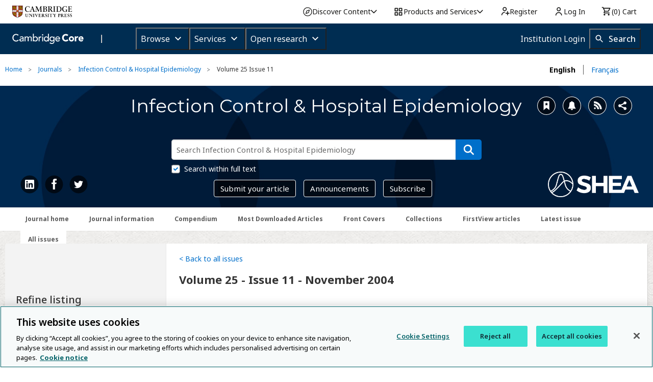

--- FILE ---
content_type: text/html; charset=utf-8
request_url: https://www.cambridge.org/core/journals/infection-control-and-hospital-epidemiology/issue/847F97B0CEB60A89CFEA87270019C34C
body_size: 161540
content:
<!DOCTYPE html>
<!--[if IE 8 ]>    <html class="ie8"> <![endif]-->
<!--[if IE 9 ]>    <html class="ie9"> <![endif]-->
<!--[if (gt IE 9)|!(IE)]><!-->
<html class="no-js" lang="en"> <!--<![endif]-->
<head>
    <!-- OneTrust Cookies Consent Notice start for www.cambridge.org -->
    <script type="text/javascript" src="https://cdn-ukwest.onetrust.com/consent/3dd5ea87-ecd6-4ace-b901-982f3d284f86/OtAutoBlock.js" ></script>
    <script src="https://cdn-ukwest.onetrust.com/scripttemplates/otSDKStub.js"  type="text/javascript" charset="UTF-8" data-domain-script="3dd5ea87-ecd6-4ace-b901-982f3d284f86" ></script>
    <!-- OneTrust Cookies Consent Notice end for www.cambridge.org -->
    <script type="text/javascript">
      window.addEventListener("OTConsentApplied", function () {
        window.location.reload();
      });
      // TODO: remove after fixing the OneTrust implementation in Static Pages
      window.addEventListener("OneTrustGroupsUpdated", function () {
        document.dispatchEvent(new Event("optanon-wrapper-triggered"));
      });
    </script>

  <meta name="google-site-verification" content="SzMHvEaWkra7_ePshnHv1q3d7a76r58We9kiZaDqf_U" />



    <!-- system header start -->
    
    <meta charset="utf-8" />
    <meta http-equiv="X-UA-Compatible" content="IE=edge,chrome=1">
    <meta name="viewport" content="width=device-width, initial-scale=1.0" />
    <title>Infection Control &amp; Hospital Epidemiology: Volume 25 - Issue 11 | Cambridge Core</title>
    
      <script src="/core/vanilla/public/js/sentry.min.js"></script>
    
      <script>
        let isTerminated = false;
    
        window.addEventListener('pagehide', (event) => {
          isTerminated = !event.persisted;
        }, { capture: true });
    
        const EXTRA_KEY = "ROUTE_TO";
    
        Sentry.init({
          dsn: "https://074fed417c764caaafebad958d2c0c95@o1239501.ingest.sentry.io/6395238",
          release: "www.cambridge.org" + "@" + "unreadable",
          environment: "prod",
          ignoreErrors: [],
          integrations: [Sentry.moduleMetadataIntegration()],
          transport: Sentry.makeMultiplexedTransport(
            Sentry.makeFetchTransport,
            (args) => {
              const event = args.getEvent();
              if (
                event &&
                event.extra &&
                EXTRA_KEY in event.extra &&
                Array.isArray(event.extra[EXTRA_KEY])
              ) {
                return event.extra[EXTRA_KEY];
              }
              return [];
            },
          ),
          beforeSend: (event) => {
            if (isTerminated || (window.location.protocol !== 'http:' && window.location.protocol !== 'https:')) {
              return null;
            }
    
            if (event?.exception?.values?.[0].stacktrace?.frames) {
              const { frames } = event.exception.values[0].stacktrace;
    
              const routeTo = frames
                .filter((frame) => frame.module_metadata && frame.module_metadata.dsn)
                .map((v) => v.module_metadata)
                .slice(-1);
    
              if (routeTo.length) {
                event.extra = {
                  ...event.extra,
                  [EXTRA_KEY]: routeTo,
                };
              }
            }
    
            return event;
          },
        });
      </script>
    
    
    
    
    
    <!-- need to loop through block page defined header includes -->
    
    
    <!-- system header finish -->
    <meta property="og:site_name" content="Cambridge Core"/>
    <meta property="og:type" content="website"/>
    <meta property="og:url" content="https://www.cambridge.org/core/journals/infection-control-and-hospital-epidemiology/issue/847F97B0CEB60A89CFEA87270019C34C"/>
    <meta property="og:title" content="Infection Control &amp;amp; Hospital Epidemiology: Volume 25 - Issue 11 | Cambridge Core"/>
    <meta property="og:description" content="Cambridge Core - Infection Control &amp;amp; Hospital Epidemiology - Volume 25 - Issue 11"/>
    <meta property="og:image" content="https://static.cambridge.org/covers/ICE_0_0_0/infection_control &amp; hospital epidemiology.jpg?send-full-size-image&#x3D;true"/>
    
    

      <meta name="description" content="Cambridge Core - Infection Control &amp; Hospital Epidemiology - Volume 25 - Issue 11">
      <link rel="canonical" href="https://www.cambridge.org/core/journals/infection-control-and-hospital-epidemiology/issue/847F97B0CEB60A89CFEA87270019C34C">



    <meta name="tdm-reservation" content="1">
    <meta name="tdm-policy" content="https://www.cambridge.org/core/tdm/tdm-policy.json">
      <link rel="alternate" type="application/rss+xml" title="Infection Control &amp;amp; Hospital Epidemiology current issue feed" href="/core/rss/product/id/95EF576C9780A64242FCC544A02D3A60" />



    <link rel="alternate" href="/core/journals/infection-control-and-hospital-epidemiology/issue/847F97B0CEB60A89CFEA87270019C34C" hreflang="en" />
    <link rel="icon" href="/core/cambridge-core/public/images/favicon.ico" type="image/x-icon"/>
    <link rel="shortcut icon" href="/core/cambridge-core/public/images/favicon.ico" type="image/x-icon"/>
    <link href='//fonts.googleapis.com/css?family=Noto+Sans:400,700,400italic,700italic' rel='stylesheet' type='text/css'>
    <!--[if (gte IE 10)|!(IE)]><!-->
    <link rel="stylesheet" href="/core/cambridge-core/public/css/app.css?version=v7.605.2"/>

      <link rel="dns-prefetch" href="https://usage.prod.aop.cambridge.org/v1/events">

    <link rel="stylesheet" href="/core/cambridge-core/public/bower_components/font-awesome/css/font-awesome.min.css"/>
    <script src="/core/system/public/bower_components/jquery/dist/jquery.min.js"></script>
    <script src="/core/system/public/bower_components/jquery-migrate-3/jquery-migrate.min.js"></script>

    <!--<![endif]-->

    <!-- IE8/9 Fixes -->
    <!-- Only supports version 1 of jquery -->
    <!-- Has a CSS limitation of 4096 directives per file, so we need to split it up into multiple files -->
    <!--[if lt IE 10]>
    <link rel="stylesheet" href="/core/cambridge-core/public/css/ie-8-9.css" />
    <script src="/core/cambridge-core/public/js/ie8-head.min.js"></script>
    <script src="/core/cambridge-core/public/js/jquery-1.11.2.min.js"></script>
    <![endif]-->


    <script src="/core/cambridge-core/public/bower_components/modernizr/modernizr.js"></script>

        <script>
            (function(a,s,y,n,c,h,i,d,e){
                s.className+=' '+y;
                h.start=1*new Date;
                h.end=i=function(){s.className=s.className.replace(RegExp(' ?'+y),'')};
                (a[n]=a[n]||[]).hide=h;
                setTimeout(function(){i();h.end=null},c);
                h.timeout=c;
            })(window,document.documentElement,'async-hide','dataLayer',4000, {'GTM-PWNSR3B':true});
                    
            (function(i,s,o,g,r,a,m){
                i['GoogleAnalyticsObject']=r,
                i[r]=i[r]||function(){
                    (i[r].q=i[r].q||[]).push(arguments)
                },
                i[r].l=1*new Date();
                a=s.createElement(o),
                a.async=1,
                a.src=g;
                
                // Add GA after OneTrust
                var ot = s.querySelector("script[src*='otSDKStub.js']");
                if (ot && ot.parentNode) {
                    ot.parentNode.insertBefore(a, ot.nextSibling);
                } else {
                    m=s.getElementsByTagName(o)[0];
                    m.parentNode.insertBefore(a,m);
                }
    
                ga('create', 'UA-86516288-1', 'auto');
                ga('require', 'GTM-PWNSR3B');
                ga('send', 'pageview');
            })(window,document,'script','https://www.google-analytics.com/analytics.js','ga');
        </script>
        <script>
            // OneTrust Cookies Consent Notice for www.cambridge.org
            // load GTM after OneTrust IF not accepted or rejected
            (function(w,d,s,l,i){
                w[l]=w[l]||[];
                w[l].push({'gtm.start': new Date().getTime(), event:'gtm.js'});
                var j=d.createElement(s)
                var dl=l!='dataLayer'?'&l='+l:'';
    
                j.async=true;
                j.src='https://www.googletagmanager.com/gtm.js?id='+i+dl;
    
                var ot = d.querySelector("script[src*='otSDKStub.js']"); // find OneTrust script
                if (ot && ot.parentNode) {
                    ot.parentNode.insertBefore(j, ot.nextSibling); // insert right after OneTrust
                } else {
                    d.head.appendChild(j); // fallback
                }
            })(window,document,'script','dataLayer','GTM-NTX72TG');
        </script>
        <!-- Site24x7 -->
        <script type="text/javascript">
        var rumMOKey='bd7888531793d453d3bdf2268eea537b';
        (function(){
        if(window.performance && window.performance.timing && window.performance.navigation) {
            var site24x7_rum_beacon=document.createElement('script');
            site24x7_rum_beacon.async=true;
            site24x7_rum_beacon.setAttribute('src','//static.site24x7rum.eu/beacon/site24x7rum-min.js?appKey='+rumMOKey);
            document.getElementsByTagName('head')[0].appendChild(site24x7_rum_beacon);
        }
        })(window)
        </script>
        <!-- Site24x7 -->

    

  <script>
    var AOP = AOP || {};
    AOP.uiLanguage = 'en' || 'en';
    AOP.uiLanguageSuggested = '';
    AOP.leaveTranslationSuggested = '';
    AOP.isMultilanguageEnabled = 'true';
    AOP.clientSideMultilingualString = '%5B%7B%22_id%22%3A%225a7c10d5ab0af516063aca2c%22%2C%22name%22%3A%22Cambridge%20University%20Press%20content%20sharing%20policy%22%2C%22area%22%3A%22Client%20side%22%2C%22element%22%3A%22Share%20modal%22%2C%22category%22%3A%22text%22%2C%22en%22%3A%22Cambridge%20University%20Press%20content%20sharing%20policy.%22%2C%22fr%22%3A%22la%20politique%20de%20Cambridge%20University%20Press%20sur%20le%20partage%20(en%20anglais).%22%7D%2C%7B%22_id%22%3A%225a7c10d5ab0af516063ac9f6%22%2C%22name%22%3A%22reply%22%2C%22area%22%3A%22Client%20side%22%2C%22element%22%3A%22Article%20eLetters%20tab%22%2C%22category%22%3A%22button%20label%22%2C%22en%22%3A%22reply%22%2C%22fr%22%3A%22r%C3%A9ponse%22%7D%2C%7B%22_id%22%3A%225a7c10d5ab0af516063aca29%22%2C%22name%22%3A%22Share%20content%22%2C%22area%22%3A%22Client%20side%22%2C%22element%22%3A%22Share%20modal%22%2C%22category%22%3A%22label%22%2C%22en%22%3A%22Share%20content%22%2C%22fr%22%3A%22Partager%20cet%20article%22%7D%2C%7B%22_id%22%3A%225b714525e54e3d290be053d6%22%2C%22name%22%3A%22To%20manage%20your%20alert%20preferences%20and%20update%20your%20details%20go%20to%22%2C%22area%22%3A%22Client%20side%22%2C%22element%22%3A%22%22%2C%22category%22%3A%22%22%2C%22en%22%3A%22To%20manage%20your%20alert%20preferences%20and%20update%20your%20details%20go%20to%22%2C%22fr%22%3A%22Pour%20g%C3%A9rer%20vos%20pr%C3%A9ferences%20d&#x27;alerte%20ou%20mettre%20%C3%A0%20jour%20vos%20details%20veuillez%20svp%20vous%20rendre%20sur%20la%20page%22%7D%2C%7B%22_id%22%3A%225a7c10d5ab0af516063ac9f5%22%2C%22name%22%3A%22replies%22%2C%22area%22%3A%22Client%20side%22%2C%22element%22%3A%22Article%20eLetters%20tab%22%2C%22category%22%3A%22button%20label%22%2C%22en%22%3A%22replies%22%2C%22fr%22%3A%22r%C3%A9ponses%22%7D%2C%7B%22_id%22%3A%225b754bedf620e6600be6863d%22%2C%22name%22%3A%22For%20more%20information%2C%20please%22%2C%22area%22%3A%22Client%20side%22%2C%22element%22%3A%22Share%20modal%22%2C%22category%22%3A%22text%22%2C%22en%22%3A%22For%20more%20information%2C%20please%22%2C%22fr%22%3A%22Pour%20plus%20d&#x27;information%2C%20veuillez-vous%22%7D%2C%7B%22_id%22%3A%225bb361659f569ab5071836a2%22%2C%22name%22%3A%22April%22%2C%22area%22%3A%22Client%20side%22%2C%22element%22%3A%22dates%22%2C%22category%22%3A%22text%22%2C%22en%22%3A%22April%22%2C%22fr%22%3A%22Avril%22%7D%2C%7B%22_id%22%3A%225bb361659f569ab5071836a3%22%2C%22name%22%3A%22May%22%2C%22area%22%3A%22Client%20side%22%2C%22element%22%3A%22dates%22%2C%22category%22%3A%22text%22%2C%22en%22%3A%22May%22%2C%22fr%22%3A%22Mai%22%7D%2C%7B%22_id%22%3A%225bb361659f569ab5071836aa%22%2C%22name%22%3A%22December%22%2C%22area%22%3A%22Client%20side%22%2C%22element%22%3A%22dates%22%2C%22category%22%3A%22text%22%2C%22en%22%3A%22December%22%2C%22fr%22%3A%22D%C3%A9cembre%22%7D%2C%7B%22_id%22%3A%225a7c10d5ab0af516063ac9d6%22%2C%22name%22%3A%22Sep%22%2C%22area%22%3A%22Client%20side%22%2C%22element%22%3A%22Metrics%20tab%22%2C%22category%22%3A%22label%22%2C%22en%22%3A%22Sep%22%2C%22fr%22%3A%22Sep.%22%7D%2C%7B%22_id%22%3A%225a7c10d5ab0af516063ac9d4%22%2C%22name%22%3A%22Jul%22%2C%22area%22%3A%22Client%20side%22%2C%22element%22%3A%22Metrics%20tab%22%2C%22category%22%3A%22label%22%2C%22en%22%3A%22Jul%22%2C%22fr%22%3A%22Juil.%22%7D%2C%7B%22_id%22%3A%225a7c10d5ab0af516063ac9db%22%2C%22name%22%3A%22Show%20fewer%22%2C%22area%22%3A%22Client%20side%22%2C%22element%22%3A%22Refine%20listing%20options%22%2C%22category%22%3A%22label%22%2C%22en%22%3A%22Show%20fewer%22%2C%22fr%22%3A%22Afficher%20moins%22%7D%2C%7B%22_id%22%3A%225a7c10d5ab0af516063ac9e3%22%2C%22name%22%3A%22Citation%20Tools%22%2C%22area%22%3A%22Client%20side%22%2C%22element%22%3A%22Export%20citation%20modal%22%2C%22category%22%3A%22label%22%2C%22en%22%3A%22Citation%20Tools%22%2C%22fr%22%3A%22Outils%20bibliographiques%22%7D%2C%7B%22_id%22%3A%225b754bedf620e6600be6863b%22%2C%22name%22%3A%22Alternatively%20you%20can%20download%20a%20PDF%20containing%20the%20link%20which%20can%20be%20freely%20shared%20online%22%2C%22area%22%3A%22Client%20side%22%2C%22element%22%3A%22Share%20modal%22%2C%22category%22%3A%22text%22%2C%22en%22%3A%22Alternatively%20you%20can%20download%20a%20PDF%20containing%20the%20link%20which%20can%20be%20freely%20shared%20online%22%2C%22fr%22%3A%22Vous%20pouvez%20aussi%20t%C3%A9l%C3%A9charger%20le%20PDF%20contenant%20ce%20lien%20et%20le%20partager%20librement%20en%20ligne%22%7D%2C%7B%22_id%22%3A%225bb361659f569ab5071836a7%22%2C%22name%22%3A%22September%22%2C%22area%22%3A%22Client%20side%22%2C%22element%22%3A%22dates%22%2C%22category%22%3A%22text%22%2C%22en%22%3A%22September%22%2C%22fr%22%3A%22Septembre%22%7D%2C%7B%22_id%22%3A%225a7c10d5ab0af516063ac94c%22%2C%22name%22%3A%22Selected%20format%22%2C%22area%22%3A%22Client%20side%22%2C%22element%22%3A%22Export%20citation%20modal%22%2C%22category%22%3A%22label%22%2C%22en%22%3A%22Selected%20format%22%2C%22fr%22%3A%22Format%20s%C3%A9lectionn%C3%A9%22%7D%2C%7B%22_id%22%3A%225a7c10d5ab0af516063aca2a%22%2C%22name%22%3A%22Copy%20and%20paste%20the%20content%20link%20or%20use%20the%20option%20below%20to%20share%20it%20via%20email%22%2C%22area%22%3A%22Client%20side%22%2C%22element%22%3A%22Share%20modal%22%2C%22category%22%3A%22text%22%2C%22en%22%3A%22Copy%20and%20paste%20the%20content%20link%20or%20use%20the%20option%20below%20to%20share%20it%20via%20email%22%2C%22fr%22%3A%22Copiez-collez%20ce%20lien%20ou%20cliquez%20le%20bouton%20ci-dessous%20pour%20envoyer%20un%20email%20contenant%20le%20lien%22%7D%2C%7B%22_id%22%3A%225a7c10d5ab0af516063ac9e9%22%2C%22name%22%3A%22Delete%22%2C%22area%22%3A%22Client%20side%22%2C%22element%22%3A%22Recommend%20to%20librarian%20modal%22%2C%22category%22%3A%22label%22%2C%22en%22%3A%22Delete%22%2C%22fr%22%3A%22Supprimer%22%7D%2C%7B%22_id%22%3A%225a7c10d5ab0af516063ac9cd%22%2C%22name%22%3A%22decline%20option%22%2C%22area%22%3A%22Client%20side%22%2C%22element%22%3A%22%22%2C%22category%22%3A%22%22%2C%22en%22%3A%22No%20thanks%22%2C%22fr%22%3A%22Non%20merci%20(view%20site%20in%20English)%22%7D%2C%7B%22_id%22%3A%225a7c10d5ab0af516063ac9d3%22%2C%22name%22%3A%22Jun%22%2C%22area%22%3A%22Client%20side%22%2C%22element%22%3A%22Metrics%20tab%22%2C%22category%22%3A%22label%22%2C%22en%22%3A%22Jun%22%2C%22fr%22%3A%22Juin%22%7D%2C%7B%22_id%22%3A%225a7c10d5ab0af516063ac9e2%22%2C%22name%22%3A%22View%20Altmetric%20attention%20score%20details%22%2C%22area%22%3A%22Client%20side%22%2C%22element%22%3A%22Article%20entry%22%2C%22category%22%3A%22alt%20text%22%2C%22en%22%3A%22View%20Altmetric%20attention%20score%20details%22%2C%22fr%22%3A%22Voir%20le%20d%C3%A9tail%20du%20score%20d&#x27;attention%20Altmetric%22%7D%2C%7B%22_id%22%3A%225a7c10d5ab0af516063ac9d8%22%2C%22name%22%3A%22Nov%22%2C%22area%22%3A%22Client%20side%22%2C%22element%22%3A%22Metrics%20tab%22%2C%22category%22%3A%22label%22%2C%22en%22%3A%22Nov%22%2C%22fr%22%3A%22Nov.%22%7D%2C%7B%22_id%22%3A%225a7c10d5ab0af516063ac9dd%22%2C%22name%22%3A%22Page%2FArticle%20number%22%2C%22area%22%3A%22Client%20side%22%2C%22element%22%3A%22Sorting%20options%22%2C%22category%22%3A%22label%22%2C%22en%22%3A%22Page%2FArticle%20number%22%2C%22fr%22%3A%22Page%2Fnum%C3%A9ro%20d%E2%80%99article%22%7D%2C%7B%22_id%22%3A%225a7c10d5ab0af516063ac9d5%22%2C%22name%22%3A%22Aug%22%2C%22area%22%3A%22Client%20side%22%2C%22element%22%3A%22Metrics%20tab%22%2C%22category%22%3A%22label%22%2C%22en%22%3A%22Aug%22%2C%22fr%22%3A%22Ao%C3%BBt%22%7D%2C%7B%22_id%22%3A%225a7c10d5ab0af516063ac9c5%22%2C%22name%22%3A%22Collapse%20list%22%2C%22area%22%3A%22Client%20side%22%2C%22element%22%3A%22%22%2C%22category%22%3A%22%22%2C%22en%22%3A%22Collapse%20list%22%2C%22fr%22%3A%22Replier%20la%20liste%22%7D%2C%7B%22_id%22%3A%225a7c10d5ab0af516063ac9e0%22%2C%22name%22%3A%22Online%20publication%20date%22%2C%22area%22%3A%22Client%20side%22%2C%22element%22%3A%22Sorting%20options%22%2C%22category%22%3A%22label%22%2C%22en%22%3A%22Online%20publication%20date%22%2C%22fr%22%3A%22Date%20de%20publication%20en%20ligne%22%7D%2C%7B%22_id%22%3A%225a7c10d5ab0af516063ac9f1%22%2C%22name%22%3A%22Show%22%2C%22area%22%3A%22Client%20side%22%2C%22element%22%3A%22Article%20eLetters%20tab%22%2C%22category%22%3A%22button%20label%22%2C%22en%22%3A%22Show%22%2C%22fr%22%3A%22Afficher%22%7D%2C%7B%22_id%22%3A%225a7c10d5ab0af516063aca30%22%2C%22name%22%3A%22The%20content%20link%20has%20been%20copied%20to%20your%20clipboard%22%2C%22area%22%3A%22Client%20side%22%2C%22element%22%3A%22Share%20view%22%2C%22category%22%3A%22text%22%2C%22en%22%3A%22The%20content%20link%20has%20been%20copied%20to%20your%20clipboard%22%2C%22fr%22%3A%22Le%20lien%20a%20%C3%A9t%C3%A9%20copi%C3%A9%20dans%20votre%20presse-papier%22%7D%2C%7B%22_id%22%3A%225a7c10d5ab0af516063ac9e5%22%2C%22name%22%3A%22Hide%22%2C%22area%22%3A%22Client%20side%22%2C%22element%22%3A%22Article%20entry%22%2C%22category%22%3A%22label%20with%20hyperlink%22%2C%22en%22%3A%22Hide%22%2C%22fr%22%3A%22Dissimuler%22%7D%2C%7B%22_id%22%3A%225b754bedf620e6600be6863f%22%2C%22name%22%3A%22Share%20this%20link%22%2C%22area%22%3A%22Client%20side%22%2C%22element%22%3A%22Share%20modal%22%2C%22category%22%3A%22text%22%2C%22en%22%3A%22Share%20this%20link%22%2C%22fr%22%3A%22Partager%20ce%20lien%22%7D%2C%7B%22_id%22%3A%225a7c10d5ab0af516063ac9c6%22%2C%22name%22%3A%22Expand%20full%20list%22%2C%22area%22%3A%22Client%20side%22%2C%22element%22%3A%22%22%2C%22category%22%3A%22%22%2C%22en%22%3A%22Expand%20full%20list%22%2C%22fr%22%3A%22D%C3%A9plier%20la%20liste%22%7D%2C%7B%22_id%22%3A%225a7c10d5ab0af516063ac9da%22%2C%22name%22%3A%22Show%20more%22%2C%22area%22%3A%22Client%20side%22%2C%22element%22%3A%22Refine%20listing%20options%22%2C%22category%22%3A%22label%22%2C%22en%22%3A%22Show%20more%22%2C%22fr%22%3A%22Afficher%20plus%22%7D%2C%7B%22_id%22%3A%225b754bedf620e6600be68642%22%2C%22name%22%3A%22Within%20PDF%22%2C%22area%22%3A%22Client%20side%22%2C%22element%22%3A%22Share%20modal%22%2C%22category%22%3A%22text%22%2C%22en%22%3A%22Within%20PDF%22%2C%22fr%22%3A%22Par%20PDF%22%7D%2C%7B%22_id%22%3A%225bb361659f569ab5071836a0%22%2C%22name%22%3A%22February%22%2C%22area%22%3A%22Client%20side%22%2C%22element%22%3A%22dates%22%2C%22category%22%3A%22text%22%2C%22en%22%3A%22February%22%2C%22fr%22%3A%22F%C3%A9vrier%22%7D%2C%7B%22_id%22%3A%225a7c10d5ab0af516063ac94b%22%2C%22name%22%3A%22Copy%20and%20paste%20a%20formatted%20citation%20or%20use%20one%20of%20the%20options%20to%20export%20in%20your%20chosen%20format%22%2C%22area%22%3A%22Client%20side%22%2C%22element%22%3A%22Export%20citation%20modal%22%2C%22category%22%3A%22text%22%2C%22en%22%3A%22Copy%20and%20paste%20a%20formatted%20citation%20or%20use%20one%20of%20the%20options%20to%20export%20in%20your%20chosen%20format%22%2C%22fr%22%3A%22Copiez-collez%20la%20citation%20ou%20utilisez%20une%20des%20options%20ci-dessous%20pour%20l&#x27;exporter%20dans%20le%20format%20de%20votre%20choix%22%7D%2C%7B%22_id%22%3A%225a7c10d5ab0af516063ac94e%22%2C%22name%22%3A%22Copy%20to%20clipboard%22%2C%22area%22%3A%22Client%20side%22%2C%22element%22%3A%22Export%20citation%20modal%22%2C%22category%22%3A%22button%20label%22%2C%22en%22%3A%22Copy%20to%20clipboard%22%2C%22fr%22%3A%22Copier%20dans%20le%20presse-papier%22%7D%2C%7B%22_id%22%3A%225a7c10d5ab0af516063ac9df%22%2C%22name%22%3A%22Type%22%2C%22area%22%3A%22Client%20side%22%2C%22element%22%3A%22Sorting%20options%22%2C%22category%22%3A%22label%22%2C%22en%22%3A%22Type%22%2C%22fr%22%3A%22Type%22%7D%2C%7B%22_id%22%3A%225a7c10d5ab0af516063ac9cf%22%2C%22name%22%3A%22Feb%22%2C%22area%22%3A%22Client%20side%22%2C%22element%22%3A%22Metrics%20tab%22%2C%22category%22%3A%22label%22%2C%22en%22%3A%22Feb%22%2C%22fr%22%3A%22F%C3%A9v.%22%7D%2C%7B%22_id%22%3A%225a7c10d5ab0af516063ac9c8%22%2C%22name%22%3A%22Hide%20all%22%2C%22area%22%3A%22Client%20side%22%2C%22element%22%3A%22%22%2C%22category%22%3A%22%22%2C%22en%22%3A%22Hide%20All%22%2C%22fr%22%3A%22Dissimuler%22%7D%2C%7B%22_id%22%3A%225a7c10d5ab0af516063ac9e6%22%2C%22name%22%3A%22Search%20journal%22%2C%22area%22%3A%22Client%20side%22%2C%22element%22%3A%22contextual%20search%22%2C%22category%22%3A%22searchbox%20placeholder%20text%22%2C%22en%22%3A%22Search%20%3CJnlTitle%3E%22%2C%22fr%22%3A%22Chercher%20dans%20%3CJnlTitle%3E%22%7D%2C%7B%22_id%22%3A%225b754bedf620e6600be6863a%22%2C%22name%22%3A%22Copy%20and%20paste%20the%20link%20or%20use%20the%20option%20below%20to%20share%20it%20via%20email%22%2C%22area%22%3A%22Client%20side%22%2C%22element%22%3A%22Share%20modal%22%2C%22category%22%3A%22text%22%2C%22en%22%3A%22Copy%20and%20paste%20the%20link%20or%20use%20the%20option%20below%20to%20share%20it%20via%20email%22%2C%22fr%22%3A%22Pour%20cela%2C%20copiez-collez%20ce%20lien%20ou%20bien%20utilisez%20l&#x27;option%20ci-dessous%20pour%20le%20partager%20par%20email%22%7D%2C%7B%22_id%22%3A%225a7c10d5ab0af516063ac9d1%22%2C%22name%22%3A%22Apr%22%2C%22area%22%3A%22Client%20side%22%2C%22element%22%3A%22Metrics%20tab%22%2C%22category%22%3A%22label%22%2C%22en%22%3A%22Apr%22%2C%22fr%22%3A%22Avr.%22%7D%2C%7B%22_id%22%3A%225b754bedf620e6600be68640%22%2C%22name%22%3A%22Via%20email%22%2C%22area%22%3A%22Client%20side%22%2C%22element%22%3A%22Share%20modal%22%2C%22category%22%3A%22text%22%2C%22en%22%3A%22Via%20email%22%2C%22fr%22%3A%22Par%20email%22%7D%2C%7B%22_id%22%3A%225a7c10d5ab0af516063ac9d0%22%2C%22name%22%3A%22Mar%22%2C%22area%22%3A%22Client%20side%22%2C%22element%22%3A%22Metrics%20tab%22%2C%22category%22%3A%22label%22%2C%22en%22%3A%22Mar%22%2C%22fr%22%3A%22Mars%22%7D%2C%7B%22_id%22%3A%225a7c10d5ab0af516063ac9cb%22%2C%22name%22%3A%22close%22%2C%22area%22%3A%22Client%20side%22%2C%22element%22%3A%22%22%2C%22category%22%3A%22%22%2C%22en%22%3A%22Close%22%2C%22fr%22%3A%22Fermer%22%7D%2C%7B%22_id%22%3A%225a7c10d5ab0af516063ac9ca%22%2C%22name%22%3A%22leaving%20language%20prompt%22%2C%22area%22%3A%22Client%20side%22%2C%22element%22%3A%22%22%2C%22category%22%3A%22%22%2C%22en%22%3A%22%3Cp%3EThe%20%3Clang%3E%20version%20of%20Cambridge%20Core%20is%20not%20currently%20available%20through%20the%20entire%20site.%20The%20page%20you%20are%20visiting%20is%20not%20available%20in%20%3Clang%3E%20and%20will%20be%20displayed%20in%20English.%3C%2Fp%3E%22%2C%22fr%22%3A%22%3Cp%3ELa%20version%20fran%C3%A7aise%20de%20Cambridge%20Core%20n&#x27;est%20actuellement%20pas%20disponible%20%C3%A0%20travers%20l&#x27;int%C3%A9gralit%C3%A9%20du%20site.%20La%20page%20vers%20laquelle%20vous%20vous%20rendez%20n&#x27;est%20pas%20disponible%20en%20fran%C3%A7ais%20et%20sera%20affich%C3%A9e%20en%20anglais.%3C%2Fp%3E%22%7D%2C%7B%22_id%22%3A%225a7c10d5ab0af516063ac9c7%22%2C%22name%22%3A%22View%20all%22%2C%22area%22%3A%22Client%20side%22%2C%22element%22%3A%22%22%2C%22category%22%3A%22%22%2C%22en%22%3A%22View%20All%22%2C%22fr%22%3A%22Voir%20tout%22%7D%2C%7B%22_id%22%3A%225a7c10d5ab0af516063aca2b%22%2C%22name%22%3A%22Anyone%20you%20share%20the%20following%20link%20with%20will%20be%20able%20to%20freely%20read%20this%20content.%20For%20more%20information%2C%20please%20view%20the%22%2C%22area%22%3A%22Client%20side%22%2C%22element%22%3A%22Share%20modal%22%2C%22category%22%3A%22text%22%2C%22en%22%3A%22Anyone%20you%20share%20the%20following%20link%20with%20will%20be%20able%20to%20freely%20read%20this%20content.%20For%20more%20information%2C%20please%20view%20the%22%2C%22fr%22%3A%22Tous%20ceux%20avec%20qui%20vous%20partagez%20ce%20lien%20obtiendront%20un%20acc%C3%A8s%20gratuit%20%C3%A0%20cet%20article.%20Pour%20plus%20d&#x27;information%2C%20veuillez%20svp%20consulter%22%7D%2C%7B%22_id%22%3A%225a7c10d5ab0af516063ac9e8%22%2C%22name%22%3A%22Relevance%22%2C%22area%22%3A%22Client%20side%22%2C%22element%22%3A%22Sorting%20options%22%2C%22category%22%3A%22label%22%2C%22en%22%3A%22Relevance%22%2C%22fr%22%3A%22Pertinence%22%7D%2C%7B%22_id%22%3A%225bb361659f569ab5071836a6%22%2C%22name%22%3A%22August%22%2C%22area%22%3A%22Client%20side%22%2C%22element%22%3A%22dates%22%2C%22category%22%3A%22text%22%2C%22en%22%3A%22August%22%2C%22fr%22%3A%22Ao%C3%BBt%22%7D%2C%7B%22_id%22%3A%225a7c10d5ab0af516063ac9d2%22%2C%22name%22%3A%22May%22%2C%22area%22%3A%22Client%20side%22%2C%22element%22%3A%22Metrics%20tab%22%2C%22category%22%3A%22label%22%2C%22en%22%3A%22May%22%2C%22fr%22%3A%22Mai%22%7D%2C%7B%22_id%22%3A%225a7c10d5ab0af516063ac9dc%22%2C%22name%22%3A%22Sorted%20by%22%2C%22area%22%3A%22Client%20side%22%2C%22element%22%3A%22Sorting%20options%22%2C%22category%22%3A%22label%22%2C%22en%22%3A%22Sorted%20by%22%2C%22fr%22%3A%22Tri%20par%22%7D%2C%7B%22_id%22%3A%225a7c10d5ab0af516063ac9e1%22%2C%22name%22%3A%22Publication%20date%22%2C%22area%22%3A%22Client%20side%22%2C%22element%22%3A%22Sorting%20options%22%2C%22category%22%3A%22label%22%2C%22en%22%3A%22Publication%20date%22%2C%22fr%22%3A%22Date%20de%20publication%22%7D%2C%7B%22_id%22%3A%225a7c10d5ab0af516063ac9c9%22%2C%22name%22%3A%22language%20prompt%22%2C%22area%22%3A%22Client%20side%22%2C%22element%22%3A%22%22%2C%22category%22%3A%22%22%2C%22en%22%3A%22%3Cp%3EWe%20notice%20that%20%3Clang%3E%20is%20the%20default%20language%20in%20your%20browser%20settings.%20Would%20you%20like%20to%20view%20this%20site%20in%20%3Clang%3E%3F%3C%2Fp%3E%22%2C%22fr%22%3A%22%3Cp%3EVotre%20navigateur%20indique%20le%20fran%C3%A7ais%20comme%20langue%20par%20defaut.%20Souhaitez%20vous%20consulter%20le%20site%20en%20fran%C3%A7ais%3F%3C%2Fp%3E%22%7D%2C%7B%22_id%22%3A%225a7c10d5ab0af516063ac9ea%22%2C%22name%22%3A%22Access%22%2C%22area%22%3A%22Client%20side%22%2C%22element%22%3A%22Refine%20listing%20options%22%2C%22category%22%3A%22label%22%2C%22en%22%3A%22Access%22%2C%22fr%22%3A%22Acc%C3%A8s%22%7D%2C%7B%22_id%22%3A%225a7c10d5ab0af516063ac9f8%22%2C%22name%22%3A%22Hide%22%2C%22area%22%3A%22Client%20side%22%2C%22element%22%3A%22Article%20eLetters%20tab%22%2C%22category%22%3A%22button%20label%22%2C%22en%22%3A%22Hide%22%2C%22fr%22%3A%22Dissimuler%22%7D%2C%7B%22_id%22%3A%225b754bedf620e6600be6863c%22%2C%22name%22%3A%22For%20more%20information%2C%20please%20view%20our%20content%20sharing%20policy%22%2C%22area%22%3A%22Client%20side%22%2C%22element%22%3A%22Share%20modal%22%2C%22category%22%3A%22text%22%2C%22en%22%3A%22For%20more%20information%2C%20please%20view%20our%20content%20sharing%20policy%22%2C%22fr%22%3A%22Pour%20plus%20d&#x27;information%2C%20veuillez-vous%20r%C3%A9f%C3%A9rer%20%C3%A0%20notre%20politique%20de%20partage%20de%20contenus%22%7D%2C%7B%22_id%22%3A%225b754bedf620e6600be6863e%22%2C%22name%22%3A%22view%20our%20content%20sharing%20policy%22%2C%22area%22%3A%22Client%20side%22%2C%22element%22%3A%22Share%20modal%22%2C%22category%22%3A%22text%22%2C%22en%22%3A%22view%20our%20content%20sharing%20policy%22%2C%22fr%22%3A%22r%C3%A9f%C3%A9rer%20%C3%A0%20notre%20politique%20de%20partage%20de%20contenus%22%7D%2C%7B%22_id%22%3A%225a7c10d5ab0af516063ac9ce%22%2C%22name%22%3A%22Jan%22%2C%22area%22%3A%22Client%20side%22%2C%22element%22%3A%22Metrics%20tab%22%2C%22category%22%3A%22label%22%2C%22en%22%3A%22Jan%22%2C%22fr%22%3A%22Jan%22%7D%2C%7B%22_id%22%3A%225a7c10d5ab0af516063aca2e%22%2C%22name%22%3A%22Share%20via%20email%22%2C%22area%22%3A%22Client%20side%22%2C%22element%22%3A%22Share%20modal%22%2C%22category%22%3A%22label%22%2C%22en%22%3A%22Share%20via%20email%22%2C%22fr%22%3A%22Partager%20par%20e-mail%22%7D%2C%7B%22_id%22%3A%225a7c10d5ab0af516063aca2d%22%2C%22name%22%3A%22OR%22%2C%22area%22%3A%22Client%20side%22%2C%22element%22%3A%22Share%20modal%22%2C%22category%22%3A%22label%22%2C%22en%22%3A%22OR%22%2C%22fr%22%3A%22OU%22%7D%2C%7B%22_id%22%3A%225a7c10d5ab0af516063ac94d%22%2C%22name%22%3A%22Change%22%2C%22area%22%3A%22Client%20side%22%2C%22element%22%3A%22Export%20citation%20modal%22%2C%22category%22%3A%22button%20label%22%2C%22en%22%3A%22Change%22%2C%22fr%22%3A%22Modifier%22%7D%2C%7B%22_id%22%3A%225a7c10d5ab0af516063ac94f%22%2C%22name%22%3A%22Download%22%2C%22area%22%3A%22Client%20side%22%2C%22element%22%3A%22Export%20citation%20modal%22%2C%22category%22%3A%22button%20label%22%2C%22en%22%3A%22Download%22%2C%22fr%22%3A%22T%C3%A9l%C3%A9charger%22%7D%2C%7B%22_id%22%3A%225a7c10d5ab0af516063aca2f%22%2C%22name%22%3A%22Cancel%22%2C%22area%22%3A%22Client%20side%22%2C%22element%22%3A%22Share%20modal%22%2C%22category%22%3A%22button%20label%22%2C%22en%22%3A%22Cancel%22%2C%22fr%22%3A%22Annuler%22%7D%2C%7B%22_id%22%3A%225a7c10d5ab0af516063ac9e4%22%2C%22name%22%3A%22View%22%2C%22area%22%3A%22Client%20side%22%2C%22element%22%3A%22Article%20entry%22%2C%22category%22%3A%22label%20with%20hyperlink%22%2C%22en%22%3A%22View%22%2C%22fr%22%3A%22Voir%22%7D%2C%7B%22_id%22%3A%225b754bedf620e6600be68639%22%2C%22name%22%3A%22Anyone%20you%20share%20the%20following%20link%20with%20will%20be%20able%20to%20freely%20read%20this%20content%22%2C%22area%22%3A%22Client%20side%22%2C%22element%22%3A%22Share%20modal%22%2C%22category%22%3A%22text%22%2C%22en%22%3A%22Anyone%20you%20share%20the%20following%20link%20with%20will%20be%20able%20to%20freely%20read%20this%20content%22%2C%22fr%22%3A%22%EF%BB%BFToute%20personne%20avec%20qui%20vous%20partagez%20le%20lien%20suivant%20pourra%20acc%C3%A9der%20gratuitement%20%C3%A0%20cet%20article%22%7D%2C%7B%22_id%22%3A%225b754bedf620e6600be68641%22%2C%22name%22%3A%22Within%20PDF%22%2C%22area%22%3A%22Client%20side%22%2C%22element%22%3A%22Share%20modal%22%2C%22category%22%3A%22text%22%2C%22en%22%3A%22Within%20PDF%22%2C%22fr%22%3A%22Par%20PDF%22%7D%2C%7B%22_id%22%3A%225bb361659f569ab5071836a8%22%2C%22name%22%3A%22October%22%2C%22area%22%3A%22Client%20side%22%2C%22element%22%3A%22dates%22%2C%22category%22%3A%22text%22%2C%22en%22%3A%22October%22%2C%22fr%22%3A%22Octobre%22%7D%2C%7B%22_id%22%3A%225a7c10d5ab0af516063ac9cc%22%2C%22name%22%3A%22accept%20option%22%2C%22area%22%3A%22Client%20side%22%2C%22element%22%3A%22%22%2C%22category%22%3A%22%22%2C%22en%22%3A%22Yes%2C%20please%20switch%20to%20%3Clang%3E%22%2C%22fr%22%3A%22Oui%2C%20voir%20le%20site%20en%20fran%C3%A7ais%22%7D%2C%7B%22_id%22%3A%225b714525e54e3d290be053d5%22%2C%22name%22%3A%22If%20you%20have%20any%20queries%20about%20this%20please%20contact%22%2C%22area%22%3A%22Client%20side%22%2C%22element%22%3A%22%22%2C%22category%22%3A%22%22%2C%22en%22%3A%22If%20you%20have%20any%20queries%20about%20this%20please%20contact%22%2C%22fr%22%3A%22Pour%20toutes%20questions%20veuillez%20svp%20contacter%22%7D%2C%7B%22_id%22%3A%225bb361659f569ab50718369f%22%2C%22name%22%3A%22January%22%2C%22area%22%3A%22Client%20side%22%2C%22element%22%3A%22dates%22%2C%22category%22%3A%22text%22%2C%22en%22%3A%22January%22%2C%22fr%22%3A%22Janvier%22%7D%2C%7B%22_id%22%3A%225a7c10d5ab0af516063ac9de%22%2C%22name%22%3A%22Title%22%2C%22area%22%3A%22Client%20side%22%2C%22element%22%3A%22Sorting%20options%22%2C%22category%22%3A%22label%22%2C%22en%22%3A%22Title%22%2C%22fr%22%3A%22Titre%22%7D%2C%7B%22_id%22%3A%225a7c10d5ab0af516063ac9d9%22%2C%22name%22%3A%22Dec%22%2C%22area%22%3A%22Client%20side%22%2C%22element%22%3A%22Metrics%20tab%22%2C%22category%22%3A%22label%22%2C%22en%22%3A%22Dec%22%2C%22fr%22%3A%22D%C3%A9c.%22%7D%2C%7B%22_id%22%3A%225b714525e54e3d290be053d4%22%2C%22name%22%3A%22This%20alert%20has%20been%20successfully%20added.%20Our%20records%20show%20that%20there%20is%20an%20error%20with%20the%20email%20address%20you%20have%20provided%20and%20therefore%20we%20are%20currently%20unable%20to%20send%20content%20alerts%20to%20you.%20The%20email%20address%20we%20are%20attempting%20to%20send%20your%20alerts%20to%20is%22%2C%22area%22%3A%22Client%20side%22%2C%22element%22%3A%22%22%2C%22category%22%3A%22%22%2C%22en%22%3A%22This%20alert%20has%20been%20successfully%20added.%20Our%20records%20show%20that%20there%20is%20an%20error%20with%20the%20email%20address%20you%20have%20provided%20and%20therefore%20we%20are%20currently%20unable%20to%20send%20content%20alerts%20to%20you.%20The%20email%20address%20we%20are%20attempting%20to%20send%20your%20alerts%20to%20is%22%2C%22fr%22%3A%22Alerte%20ajout%C3%A9e%20avec%20succ%C3%A8s.%20D%C3%BB%20a%20un%20probl%C3%A8me%20avec%20votre%20adresse%20e-mail%20nous%20ne%20sommes%20actuellement%20pas%20en%20mesure%20de%20vous%20envoyer%20des%20alertes%20par%20e-mail.%20L&#x27;adresse%20e-mail%20%C3%A0%20laquelle%20nous%20n&#x27;arrivons%20pas%20%C3%A0%20envoyer%20les%20alertes%20est%22%7D%2C%7B%22_id%22%3A%225bb361659f569ab5071836a9%22%2C%22name%22%3A%22November%22%2C%22area%22%3A%22Client%20side%22%2C%22element%22%3A%22dates%22%2C%22category%22%3A%22text%22%2C%22en%22%3A%22November%22%2C%22fr%22%3A%22Novembre%22%7D%2C%7B%22_id%22%3A%225a7c10d5ab0af516063ac950%22%2C%22name%22%3A%22Export%22%2C%22area%22%3A%22Client%20side%22%2C%22element%22%3A%22Export%20citation%20modal%22%2C%22category%22%3A%22button%20label%22%2C%22en%22%3A%22Export%22%2C%22fr%22%3A%22Exporter%22%7D%2C%7B%22_id%22%3A%225a7c10d5ab0af516063ac9d7%22%2C%22name%22%3A%22Oct%22%2C%22area%22%3A%22Client%20side%22%2C%22element%22%3A%22Metrics%20tab%22%2C%22category%22%3A%22label%22%2C%22en%22%3A%22Oct%22%2C%22fr%22%3A%22Oct.%22%7D%2C%7B%22_id%22%3A%225a7c10d5ab0af516063ac9e7%22%2C%22name%22%3A%22Search%20society%22%2C%22area%22%3A%22Client%20side%22%2C%22element%22%3A%22contextual%20search%22%2C%22category%22%3A%22searchbox%20placeholder%20text%22%2C%22en%22%3A%22Search%20%3CSocietyName%3E%22%2C%22fr%22%3A%22Rechercher%20dans%20%3CSocietyName%3E%22%7D%2C%7B%22_id%22%3A%225bb361659f569ab5071836a1%22%2C%22name%22%3A%22March%22%2C%22area%22%3A%22Client%20side%22%2C%22element%22%3A%22dates%22%2C%22category%22%3A%22text%22%2C%22en%22%3A%22March%22%2C%22fr%22%3A%22Mars%22%7D%2C%7B%22_id%22%3A%225bb361659f569ab5071836a4%22%2C%22name%22%3A%22June%22%2C%22area%22%3A%22Client%20side%22%2C%22element%22%3A%22dates%22%2C%22category%22%3A%22text%22%2C%22en%22%3A%22June%22%2C%22fr%22%3A%22Juin%22%7D%2C%7B%22_id%22%3A%225bb361659f569ab5071836a5%22%2C%22name%22%3A%22July%22%2C%22area%22%3A%22Client%20side%22%2C%22element%22%3A%22dates%22%2C%22category%22%3A%22text%22%2C%22en%22%3A%22July%22%2C%22fr%22%3A%22Juillet%22%7D%2C%7B%22_id%22%3A%226568350e9421515f267b9929%22%2C%22name%22%3A%22Copy%20and%20paste%20a%20formatted%20citation%20or%20download%20in%20your%20chosen%20format%22%2C%22area%22%3A%22Client%20side%22%2C%22element%22%3A%22Export%20citation%20modal%22%2C%22category%22%3A%22text%22%2C%22en%22%3A%22Copy%20and%20paste%20a%20formatted%20citation%20or%20download%20in%20your%20chosen%20format%22%2C%22fr%22%3A%22Copiez%20et%20collez%20la%20citation%20format%C3%A9e%20ou%20t%C3%A9l%C3%A9chargez-la%20dans%20le%20format%20de%20votre%20choix%22%7D%5D';
  </script>

  <script type="text/javascript">
      function handleImageError(element) {
          const $element = $(element);
          $element.css('pointer-events', 'none');
          $element.attr('tabindex', '-1');
      }
  </script>
  <meta name="shareaholic:site_id" content="b60ec523a5bee2ad04c630bf0d3aa388" />
  <link rel="preload" href="https://cdn.shareaholic.net/assets/pub/shareaholic.js" as="script" />
  <script data-cfasync="false" async="true" src="https://cdn.shareaholic.net/assets/pub/shareaholic.js"></script>
  <script>
    $(document).ready(function () {
        AOP.loadScript(AOP.baseUrl + '/cambridge-core/public/js/a11y-1.0.40.min.js', function () {
          if(!window.cambridgeA11y) {
            console.error('cambridgeA11y not loaded')
            return
          }
          const { ShareaholicAccessibilityHandler, FocusTrapKeydownHandler } = window.cambridgeA11y
          new ShareaholicAccessibilityHandler(new FocusTrapKeydownHandler()).fixAccessibilityForShareaholicModal();
      })
    })
  </script>
  <script type="text/javascript">
      var AOP = AOP || {};
      AOP.focusTrap = function (modalId, firstFocusableElement) {
        var modalElement = document.getElementById(modalId)
        modalElement.removeAttribute('tabindex')
  
        if (!modalElement) {
          return;
        }
  
        // Get all focusable elements inside the modal
        var focusableElements = Array.from(modalElement.querySelectorAll(
          'a[href], area[href], input:not([disabled]):not([type="hidden"]), select:not([disabled]), textarea:not([disabled]), button:not([disabled]), [tabindex="0"]'
        ))
  
        focusableElements = focusableElements.filter(el => {
          const ancestorElement = el.offsetParent || el.parentElement
          const visibleElement = el.style.visibility !== 'hidden'
  
          return ancestorElement && visibleElement
        })
  
        if (!focusableElements) {
          return;
        }
  
        var firstFocusable = firstFocusableElement || focusableElements[0]
        var lastFocusable = focusableElements[focusableElements.length - 1]
        var TAB_KEY_CODE = 'Tab'
  
        firstFocusable.focus()
  
        $(firstFocusable).on('keydown', function (event) {
          var isTabPressed = event.key === TAB_KEY_CODE
  
          if (!isTabPressed) {
            return
          }
          if (event.shiftKey) {
            event.preventDefault()
            lastFocusable.focus()
          }
        })
  
        $(`#${modalId}`).on('keydown', function (event) {
          var isTabPressed = event.key === TAB_KEY_CODE
  
          if (!isTabPressed) {
            return
          }
          if (event.shiftKey) {
            if (document.activeElement === firstFocusable || document.activeElement === modalElement) {
              event.preventDefault()
              lastFocusable.focus()
            }
          } else {
            if (document.activeElement === lastFocusable || document.activeElement === modalElement) {
              event.preventDefault()
              firstFocusable.focus()
            }
          }
        })
      }
    </script>
    <script>
      $(document).ready(function () {
				// remove all `click` for `consent-link`, then delegate the event to that class only
        $(document).off('click', '.consent-link').on('click', '.consent-link', function (e) {
          e.preventDefault();

          if (window?.OneTrust?.ToggleInfoDisplay) {
            window.OneTrust.ToggleInfoDisplay();
          }
        })

        setTimeout(function () {
          var ua = navigator.userAgent;

          var isFirefox = ua.toLowerCase().includes('firefox');
          var isSafari = /^((?!chrome|android).)*safari/i.test(ua);

          if (isFirefox || isSafari) {
            $('.ot-tgl input').next('span').remove();
          }
        }, 2000); // 2 seconds delay
      });
    </script>
</head>

<body>
<header>
    <!-- Google Tag Manager (noscript) -->
    <noscript><iframe src="https://www.googletagmanager.com/ns.html?id=GTM-NTX72TG"
                      height="0" width="0" style="display:none;visibility:hidden" sandbox="allow-scripts"></iframe></noscript>
    <!-- End Google Tag Manager (noscript) -->


<a class="skiptocontent" href="#maincontent">
  Skip to main content
</a>
<a class="skiptocontent" href="/core/accessibility">
 Accessibility help
</a>


  <div id="login-modal" class="reveal-modal small" data-reveal role="dialog" aria-labelledby="loginModalHeader">
    <div class="header">
      <h2 class="heading_07 margin-bottom" id="loginModalHeader">Login Alert</h2>
    </div>
    <div class="wrapper large-margin-top-for-small-only">
      <div class="row margin-top">
        <div class="large-12 columns">
          <div class="panel callout message"></div>
        </div>
      </div>
      <div class="row margin-top">
        <div class="small-6 large-6 columns"><a href="#" onclick="$('#login-modal').foundation('reveal', 'close');return false;" class="right small button radius transparent cancel">Cancel</a></div>
        <div class="small-6 large-6 columns">
          <a href="/core/login?ref&#x3D;/core/journals/infection-control-and-hospital-epidemiology/issue/847F97B0CEB60A89CFEA87270019C34C"  class="left small radius button blue confirm login">Log in</a>
        </div>
      </div>
      <a href="#" class="close-reveal-modal" aria-label="Close login notification"><span aria-hidden="true">×</span></a>
    </div>
  </div>
<div id="multilingual-suggestion-modal" class="reveal-modal small" data-reveal>
    <div class="wrapper large-margin-top-for-small-only">
        <div class="row margin-top">
            <div class="large-12 columns">
                <div id="multilingual-suggestion-modal-message" class="panel callout message"></div>
            </div>
        </div>
        <div class="row margin-top">
            <div class="small-6 large-6 columns"><a id="multilingual-suggestion-modal-decline-option" href="#" class="right small button radius transparent cancel"></a></div>
            <div class="small-6 large-6 columns">
                <a id="multilingual-suggestion-modal-accept-option" href="#" class="left small radius button blue confirm login"></a>
            </div>
        </div>
        <a class="close-reveal-modal">&#215;</a>
    </div>
</div>


        <div id="maintenance-message">
          <div class="__shared-elements-html ShEl"><div class="__shared-elements-head">

<link rel="stylesheet" href="/aca/shared-elements/_nuxt/entry.QEc8F6mK.css">

<link rel="prefetch" as="style" crossorigin href="/aca/shared-elements/_nuxt/error-404.DKWcMavV.css">


<link rel="prefetch" as="style" crossorigin href="/aca/shared-elements/_nuxt/error-500.CqH2PL9r.css">

</div><div class="__shared-elements-body"><div id="__sharedElements-6gh4z"><!--[--><!----><!----><!----><!----><!--]--></div>
</div></div><script>window.__MAINTENANCE_MESSAGE_DATA__ = {"mappedData":[],"unleashContext":{"sessionId":"172631913","appName":"ACTECH-SHAREDELEMENTS","environment":"prod","currentTime":"2025-12-24T14:26:03.637Z","remoteAddress":"68.221.75.20"}}</script>
        </div>
        <maintenance-message
          id="maintenance-message-wc"
          platform="core"
          env="prod"
          is-preview="false"
          base-url="/"
          style="display:none"
        ></maintenance-message>
      <div class="global-header-wrapper">
        <div class="global-header-spacer"></div>
        <div id="global-header" class="global-header">
          <div class="__shared-elements-html ShEl"><div class="__shared-elements-head">

<link rel="stylesheet" href="/aca/shared-elements/_nuxt/entry.QEc8F6mK.css">

<link rel="prefetch" as="style" crossorigin href="/aca/shared-elements/_nuxt/error-404.DKWcMavV.css">


<link rel="prefetch" as="style" crossorigin href="/aca/shared-elements/_nuxt/error-500.CqH2PL9r.css">

</div><div class="__shared-elements-body"><div id="__sharedElements-u8e71g"><!--[--><!----><!----><div class="shared-elements"><div class="gh-headerContainer"><div class="gh-globalHeader"><div class="gh-logoContainer"><a href="https://www.cambridge.org/academic" class="gh-cup-logo"><svg xmlns="http://www.w3.org/2000/svg" xmlns:xlink="http://www.w3.org/1999/xlink" width="149" height="30" viewbox="0 0 149 30" fill="none" aria-label="Homepage Cambridge University Press" class="gh-logo" data-v-7c4b1471><g clip-path="url(#A)" data-v-7c4b1471><g class="B" data-v-7c4b1471><path d="M147.065 1.786l.036 2.785-.445.114c-.1-1.217-.376-2.211-2.324-2.211h-2.618v5.147h2.247c1.103 0 1.402-.616 1.527-1.679h.447v4.304l-.446.007c-.069-1.029-.311-1.829-1.518-1.829h-2.257v4.52c0 1.314 1.133 1.314 2.332 1.314 2.151 0 3.149-.135 3.75-2.31l.441.098-.602 2.901h-9.774v-.482h.186c.75 0 1.443-.14 1.443-1.162V3.43c0-1.022-.693-1.163-1.443-1.163h-.186v-.481h9.204zm-53.267 0h-5.895v.481h.26c.486 0 1.388 0 1.388 1.525v9.569c0 .815-.748 1.104-1.388 1.104h-.26v.482h5.724v-.482h-.261c-.932 0-1.591-.115-1.591-1.6V8.766h1.454l3.918 6.18h3.371v-.492c-.889-.048-1.311-.356-1.828-1.153l-3.23-4.915.085-.035c1.152-.466 2.615-1.414 2.615-3.286 0-2.207-1.447-3.28-4.363-3.28zm-.749.536c1.685 0 2.804 1.123 2.804 2.858 0 2.138-.903 3.051-2.953 3.051h-1.125l.001-5.826a8.87 8.87 0 0 1 1.273-.083zm13.772-.539h-5.501v.481h.186c.751 0 1.443.142 1.443 1.163V13.3c0 1.021-.692 1.162-1.443 1.162h-.186v.481h5.501v-.481h-.186c-.75 0-1.444-.14-1.444-1.162V3.427c0-1.021.694-1.163 1.444-1.163h.186v-.481zM31.488 8.355c0 4.435 2.709 6.939 6.956 6.939 2.089 0 3.924-.818 5.112-2.354l-.345-.644c-1.055 1.355-2.452 2.089-4.412 2.089-3.487 0-4.927-3.074-4.927-6.324 0-3.652 1.781-5.919 4.647-5.919 2.79 0 3.616 1.617 4.112 3.383l.433-.056-.139-3.046c-1.373-.641-2.776-.945-4.46-.945-1.88 0-3.545.638-4.814 1.775-1.367 1.224-2.162 3.146-2.162 5.102zM59.883 4.33l4.761 10.706h.397l4.553-10.921.401 8.416.019.944c0 .893-.643.931-1.533.984l-.036.002v.475h5.464v-.475c-1.008-.038-1.544-.13-1.622-1.151l-.509-8.729c-.112-1.86.151-2.32 1.632-2.32h.07l.001-.485h-3.654l-4.231 9.975-4.472-9.974h-3.727v.479h.152c1.046 0 1.669.644 1.602 1.779l-.516 8.32c-.069 1.215-.161 2.046-1.657 2.106h-.169v.478h4.439v-.478h-.113c-1.21-.045-1.768-.203-1.689-2.003l.437-8.128zm55.196 10.61c1.826 0 3.63-.436 4.919-1.712 1.28-1.27 2.015-3.056 2.015-4.9 0-1.974-.668-3.636-1.93-4.81-1.28-1.191-3.113-1.741-5.301-1.741l-5.887.005v.482h.187c.749 0 1.443.141 1.443 1.162v9.871c0 1.023-.694 1.163-1.443 1.163h-.187v.483l6.184-.004zM114.1 2.349c3.704 0 5.505 1.986 5.505 6.347 0 2.806-1.514 5.669-4.841 5.669-1.413 0-2.003-.225-2.003-1.621l.001-10.334a17.99 17.99 0 0 1 1.338-.062zm19.119 11.918c-.493.224-1.326.347-2.132.33-3.496 0-5.062-3.303-5.062-6.636 0-3.628 1.855-5.882 4.914-5.882 2.267 0 3.277.887 3.823 3.15l.441-.028-.209-3.141c-1.018-.34-2.623-.651-4.184-.651-3.487 0-7.192 2.112-7.192 6.746 0 4.357 2.81 7.173 7.156 7.173 1.801 0 3.422-.307 4.63-.695l.002-3.592c0-.706.374-1.079 1.082-1.079h.153v-.47h-5.062v.47h.154c.973 0 1.487.374 1.487 1.079l-.001 3.226zM80.916 8.129c2.063 0 3.294 1.147 3.294 3.168 0 1.797-1.21 3.117-2.814 3.117-1.336 0-1.746-.368-1.746-1.654V8.129h1.265zm-.073-5.86c1.733 0 2.612.865 2.612 2.723 0 1.682-.999 2.562-2.813 2.562h-.991V2.269h1.192zm1.507 5.51c1.616-.261 3.451-1.032 3.451-3.117 0-1.883-1.511-2.878-4.256-2.878l-5.846.003v.481h.261c.484 0 1.387 0 1.387 1.524v9.548c0 .817-.748 1.121-1.387 1.121h-.261v.477l6.451.001c2.463 0 4.358-1.655 4.358-3.72 0-.866-.303-1.609-.877-2.195-.742-.759-1.624-1.124-3.281-1.245zM50.387 1.784l4.289 11.418c.318.903.783 1.258 1.463 1.258h.04l-.001.486H51.08v-.486h.116c.991 0 1.38-.415 1.082-1.327L51.24 10.24h-4.149l-.956 2.654c-.42 1.245.237 1.553 1.201 1.553h.174l.001.494h-4.008l.002-.494h.045c.811 0 1.358-.498 1.668-1.305 0-.001 4.18-11.36 4.18-11.36l.992.002zm-3.065 7.81h3.684l-1.84-5.127-1.845 5.127zM32.257 20.335c.66 0 .829.18.829.672v4.573c0 1.56 1.153 2.449 3.111 2.449 1.982 0 3.063-1.02 3.063-2.677v-4.141c0-.744.18-.876.793-.876v-.348l-1.093.024a30.18 30.18 0 0 1-1.237-.024v.348c.625.012.925.012.925 1.116v3.997c0 1.272-.757 2.077-2.102 2.077-1.333 0-2.054-.84-2.054-2.089v-4.43c0-.612.264-.672.781-.672h.084v-.348l-1.573.024c-.409 0-.841-.012-1.526-.024v.348zm9.028 0c.829.024 1.237.312 1.237.732v5.33c0 .78-.252 1.056-1.177 1.068v.348l1.429-.024a43.1 43.1 0 0 1 1.453.024v-.348h-.048c-.877 0-1.165-.336-1.165-1.128v-4.982l5.909 6.686h.312v-6.578c0-.6.216-1.128.853-1.128h.264v-.348l-1.429.024c-.288 0-.757-.012-1.393-.024v.348c.853 0 1.213.192 1.213 1.14v4.189l-5.045-5.678-1.081.024c-.432 0-.877-.012-1.333-.024v.348h0zm13.441 7.13c-.685-.012-.853-.12-.853-.66v-5.678c0-.672.168-.792.877-.792v-.348l-1.501.024c-.564 0-1.177-.012-1.633-.024v.348c.673 0 .865.18.865.696v5.462c0 .78-.168.972-.901.972v.348c.36-.012.709-.024 1.622-.024a56.45 56.45 0 0 1 1.525.024v-.348h0zm1.293-7.13c.601.012.829.072.973.432l2.931 7.238h.372l2.739-6.878c.132-.336.216-.492.288-.588.096-.12.18-.204.444-.204h.072v-.348l-1.057.024c-.325 0-.565-.012-1.057-.024v.348c.517.012.853.012.853.3 0 .144-.06.336-.156.6L60.631 26l-1.886-4.681c-.144-.348-.18-.528-.18-.66 0-.312.324-.312.829-.324v-.348l-1.742.024c-.541 0-.973-.012-1.633-.024v.348h0zm8.959 0c.877 0 1.009.084 1.009.744v5.642c0 .54-.132.732-1.009.744v.348l2.774-.024 3.375.012.42-1.789h-.312c-.204.552-.336.78-.468.924a1.14 1.14 0 0 1-.589.312c-.252.06-.709.096-1.381.096-.541 0-.865-.048-1.069-.156-.216-.108-.325-.312-.325-.732V23.96h1.55c.492 0 .829.156.829.816v.192l.3-.06c-.012-.324-.036-.648-.036-1.428l.012-.996h-.3c0 .708-.192.948-.877.948h-1.478v-2.977l1.502-.036c.829 0 1.021.084 1.201.24.168.156.288.348.372 1.02l.312-.12c-.036-.456-.048-.9-.048-1.116 0-.156.012-.348.012-.456l-3.231.024c-.853 0-1.694-.012-2.546-.024v.348h0zm7.686 0h.06c.745 0 .937.108.937.792v5.522c0 .612-.144.816-.949.816h-.06v.348a76.17 76.17 0 0 1 1.778-.024l1.682.024v-.348h-.084c-.757 0-.961-.192-.961-.624V24.14h.757l.588 1.068a22.31 22.31 0 0 0 .697 1.092l.672 1.032c.264.408.409.48.613.48.252 0 .793-.024 1.189-.024.276 0 .516.012.817.024v-.348a1.26 1.26 0 0 1-.913-.336c-.228-.204-.516-.552-.841-1.044L77.18 23.9c1.057-.396 1.621-1.044 1.621-1.957 0-1.26-.961-1.957-2.895-1.957l-1.982.024c-.288 0-.757-.012-1.261-.024v.348h0zm2.402.084c.192-.06.421-.084.613-.084 1.057 0 1.681.6 1.681 1.753 0 .828-.36 1.224-.673 1.416-.24.144-.516.228-.961.228h-.661v-3.313zm9.104-.624c-1.501 0-2.534.888-2.534 2.317 0 1.188.757 1.813 1.814 2.341.865.432 1.609.804 1.609 1.693 0 .66-.492 1.404-1.526 1.404-1.057 0-1.501-.684-1.826-1.765l-.3.048c.036.156.096.648.168 1.62.697.324 1.297.504 1.994.504 1.417 0 2.654-.876 2.654-2.317 0-.936-.48-1.704-1.802-2.389-1.153-.6-1.694-.936-1.694-1.68 0-.6.444-1.369 1.465-1.369.757 0 1.177.42 1.369 1.332l.312-.036c-.06-.504-.12-1.092-.12-1.549l-.757-.084c-.432-.048-.697-.072-.829-.072zm6.391 7.671c-.685-.012-.853-.12-.853-.66v-5.678c0-.672.168-.792.877-.792v-.348l-1.502.024c-.564 0-1.177-.012-1.633-.024v.348c.673 0 .865.18.865.696v5.462c0 .78-.168.972-.901.972v.348c.36-.012.709-.024 1.621-.024a56.9 56.9 0 0 1 1.525.024v-.348zm1.517-5.966c.144-.792.409-1.044 1.333-1.044h1.633v6.002c0 .936-.192 1.008-.901 1.008h-.156v.348l1.79-.024 1.766.024v-.348c-.865-.012-1.105-.156-1.105-.864v-6.146h1.67c.432 0 .721.072.865.216.132.132.204.264.24.9l.276-.108c0-.408 0-.852.144-1.789l-.204-.096c-.18.3-.288.396-.673.396h-5.933c-.348 0-.529-.132-.613-.396h-.252a10.45 10.45 0 0 1-.216 1.921h.336zm8.746-1.164c.433 0 .745.048.913.276l2.558 3.469v2.653c0 .672-.216.72-1.045.732v.348l1.826-.024 1.694.024v-.348c-.853 0-1.057-.144-1.057-.624v-3.085l2.126-2.977c.252-.348.504-.444.828-.444v-.348l-1.045.024c-.252 0-.672-.012-1.213-.024v.348c.493.012.793.024.793.24 0 .12-.144.348-.24.492l-1.477 2.221-1.73-2.329c-.156-.216-.18-.324-.18-.384 0-.204.288-.228.624-.24v-.348l-1.693.024c-.565 0-.889-.012-1.682-.024v.348zm14.689.036c.12-.012.36-.036.636-.036 1.405 0 1.453 1.729 1.453 1.981 0 1.116-.492 1.717-1.465 1.717h-.06v.312h.18c1.393 0 1.874-.408 2.198-.744.264-.276.565-.768.565-1.488 0-1.236-.805-2.125-2.607-2.125l-1.717.024c-.385 0-.985-.012-1.442-.024v.348c.565 0 .853.036.853.708v5.63c0 .672-.24.792-.865.792v.348l1.586-.024 1.838.024v-.348c-.649 0-1.154 0-1.154-.756l.001-6.338zm4.466-.036h.06c.744 0 .937.108.937.792v5.522c0 .612-.145.816-.949.816h-.06v.348c.42-.012 1.225-.024 1.777-.024l1.682.024v-.348h-.084c-.757 0-.961-.192-.961-.624V24.14h.757l.588 1.068c.216.372.529.84.697 1.092l.672 1.032c.265.408.409.48.613.48.252 0 .793-.024 1.189-.024.276 0 .517.012.817.024v-.348a1.26 1.26 0 0 1-.913-.336c-.228-.204-.516-.552-.841-1.044l-1.465-2.185c1.057-.396 1.621-1.044 1.621-1.957 0-1.26-.96-1.957-2.894-1.957l-1.982.024c-.288 0-.757-.012-1.261-.024v.348h0zm2.402.084a2.15 2.15 0 0 1 .613-.084c1.057 0 1.681.6 1.681 1.753 0 .828-.36 1.224-.673 1.416-.24.144-.516.228-.96.228h-.661V20.42zm6.516-.084c.877 0 1.009.084 1.009.744v5.642c0 .54-.132.732-1.009.744v.348l2.775-.024 3.375.012.42-1.789h-.312c-.204.552-.336.78-.469.924-.144.144-.3.24-.588.312-.252.06-.709.096-1.381.096-.541 0-.865-.048-1.069-.156-.217-.108-.325-.312-.325-.732V23.96h1.55c.492 0 .828.156.828.816v.192l.301-.06c-.012-.324-.036-.648-.036-1.428l.012-.996h-.301c0 .708-.192.948-.876.948h-1.478v-2.977l1.502-.036c.828 0 1.021.084 1.201.24.168.156.288.348.372 1.02l.312-.12c-.036-.456-.048-.9-.048-1.116 0-.156.012-.348.012-.456l-3.231.024c-.852 0-1.693-.012-2.546-.024v.348zm10.51-.54c-1.501 0-2.534.888-2.534 2.317 0 1.188.757 1.813 1.813 2.341.865.432 1.61.804 1.61 1.693 0 .66-.492 1.404-1.526 1.404-1.056 0-1.501-.684-1.825-1.765l-.3.048c.036.156.096.648.168 1.62.696.324 1.297.504 1.994.504 1.417 0 2.654-.876 2.654-2.317 0-.936-.481-1.704-1.802-2.389-1.153-.6-1.693-.936-1.693-1.68 0-.6.444-1.369 1.465-1.369.757 0 1.177.42 1.369 1.332l.313-.036c-.06-.504-.12-1.092-.12-1.549l-.757-.084c-.432-.048-.697-.072-.829-.072zm6.233 0c-1.501 0-2.534.888-2.534 2.317 0 1.188.757 1.813 1.813 2.341.865.432 1.61.804 1.61 1.693 0 .66-.493 1.404-1.526 1.404-1.056 0-1.501-.684-1.825-1.765l-.3.048c.036.156.096.648.168 1.62.696.324 1.297.504 1.994.504 1.417 0 2.654-.876 2.654-2.317 0-.936-.48-1.704-1.802-2.389-1.153-.6-1.693-.936-1.693-1.68 0-.6.444-1.369 1.465-1.369.757 0 1.177.42 1.369 1.332l.313-.036c-.06-.504-.12-1.092-.12-1.549l-.757-.084c-.432-.048-.697-.072-.829-.072zM0 0v15.599c0 7.67 4.03 9.859 5.967 10.911.356.193 6.333 3.162 6.715 3.352l.258.138.257-.137 6.716-3.352C21.85 25.459 25.88 23.27 25.88 15.6V0H0z" data-v-7c4b1471></path></g><path d="M12.939 29.365l2.633-1.309V15.762h9.746l.001-.163V10.5h-9.747V.559h-5.266V10.5H.559v5.099l.001.163h9.746v12.294l2.633 1.309z" fill="#fff" data-v-7c4b1471></path><g fill="#e73337" data-v-7c4b1471><path d="M.559.559h9.747V10.5H.559V.559zm15.015 0h9.747V10.5h-9.747V.559zm-5.269 15.205H.559c.056 7.126 3.712 9.191 5.674 10.256.199.108 2.281 1.146 4.073 2.038V15.764zm5.269 0v12.294l4.073-2.038c1.961-1.065 5.618-3.13 5.673-10.256h-9.746z" data-v-7c4b1471></path></g><g class="B" data-v-7c4b1471><path d="M19.073 13.234l.201-.239-.254-.302-.255.302.202.239c.003.12.01 1.175-.611 1.552 0 0 .207.04.486-.014a3.1 3.1 0 0 0 .179.588c.13-.313.179-.588.179-.588.278.054.486.014.486.014-.622-.377-.614-1.431-.611-1.552zm1.59-1.791l.201-.239-.254-.302-.255.302.202.239c.003.121.011 1.175-.611 1.551 0 0 .207.04.486-.014a3.09 3.09 0 0 0 .179.588c.13-.314.179-.588.179-.588.278.053.486.014.486.014-.622-.377-.614-1.431-.611-1.551zm1.586 1.791l.201-.239-.254-.302-.254.302.201.239c.003.12.01 1.175-.612 1.552 0 0 .207.04.486-.014a3.07 3.07 0 0 0 .179.588c.13-.313.179-.588.179-.588.278.054.486.014.486.014-.622-.377-.614-1.431-.611-1.552zm1.586-1.791l.201-.239-.254-.302-.254.302.201.239c.003.121.011 1.175-.611 1.551 0 0 .207.04.485-.014a3.11 3.11 0 0 0 .179.588c.131-.314.179-.588.179-.588.278.053.485.014.485.014-.622-.377-.614-1.431-.611-1.551zm-6.348 0l.201-.239-.255-.302-.254.302.201.239c.003.121.011 1.175-.611 1.551 0 0 .207.04.486-.014a3.11 3.11 0 0 0 .179.588c.13-.314.179-.588.179-.588.278.054.486.014.486.014-.622-.377-.614-1.431-.611-1.551zM3.733 13.234l.201-.239-.254-.302-.254.302.201.239c.003.12.011 1.175-.611 1.552 0 0 .207.04.486-.014a3.07 3.07 0 0 0 .179.588c.13-.313.179-.588.179-.588.278.054.486.014.486.014-.622-.377-.615-1.431-.611-1.552zm1.59-1.791l.201-.239-.254-.302-.254.302.201.239c.003.121.011 1.175-.612 1.551 0 0 .207.04.486-.014 0 0 .048.275.178.588.131-.314.179-.588.179-.588.278.054.486.014.486.014-.622-.377-.614-1.431-.611-1.552zm1.586 1.791l.201-.239-.254-.302-.255.302.202.239c.003.12.01 1.175-.611 1.552 0 0 .207.04.485-.014a3.07 3.07 0 0 0 .179.588c.13-.313.179-.588.179-.588.278.054.486.014.486.014-.622-.377-.614-1.431-.611-1.552zm1.586-1.791l.201-.239-.254-.302-.254.302.201.239c.003.121.011 1.175-.611 1.551 0 0 .207.04.485-.014 0 0 .049.274.179.588.13-.314.179-.588.179-.588.278.053.486.014.486.014-.622-.377-.614-1.431-.611-1.551zm-6.348 0l.202-.239-.255-.302-.254.302.201.239c.003.121.011 1.175-.611 1.551 0 0 .207.04.486-.014a3.12 3.12 0 0 0 .179.588c.131-.314.179-.588.179-.588.278.054.485.014.485.014-.622-.377-.614-1.431-.611-1.551zm10.844 5.803l.201-.239-.254-.302-.254.302.202.239c.003.121.01 1.175-.612 1.551 0 0 .207.04.486-.014a3.07 3.07 0 0 0 .179.588c.13-.314.179-.588.179-.588.278.054.486.014.486.014-.622-.377-.615-1.431-.611-1.551zm0 5.387l.201-.239-.254-.302-.254.302.202.239c.003.12.01 1.175-.612 1.552 0 0 .207.04.486-.014a3.07 3.07 0 0 0 .179.588c.13-.314.179-.588.179-.588.278.054.486.014.486.014-.622-.377-.615-1.431-.611-1.552zm1.48-2.694l.202-.239-.255-.302-.254.302.201.239c.003.121.011 1.175-.611 1.552 0 0 .207.04.486-.014a3.11 3.11 0 0 0 .178.589c.131-.314.179-.589.179-.589.278.054.485.014.485.014-.622-.377-.614-1.431-.611-1.552zm-2.957 0l.202-.239-.255-.302-.254.302.201.239c.003.121.011 1.175-.611 1.552 0 0 .207.04.486-.014a3.09 3.09 0 0 0 .179.589c.131-.314.179-.589.179-.589.278.054.486.014.486.014-.622-.377-.614-1.431-.611-1.552zm2.957 5.387l.202-.239-.255-.302-.254.302.201.239c.003.121.011 1.175-.611 1.552 0 0 .207.04.486-.014a3.11 3.11 0 0 0 .178.588c.131-.314.179-.588.179-.588.278.054.485.014.485.014-.622-.377-.614-1.431-.611-1.552zm-2.957 0l.202-.239-.255-.302-.254.302.201.239c.003.121.011 1.175-.611 1.552 0 0 .207.04.486-.014a3.07 3.07 0 0 0 .179.588c.131-.314.179-.588.179-.588.278.054.486.014.486.014-.622-.377-.614-1.431-.611-1.552zm1.477-20.59l.201-.239-.254-.302-.254.302.202.239c.003.12.01 1.175-.612 1.552 0 0 .207.04.486-.014a3.12 3.12 0 0 0 .179.588c.13-.314.179-.588.179-.588.278.054.486.014.486.014-.622-.377-.615-1.431-.611-1.552zm1.48-2.693l.202-.239-.255-.302-.254.302.201.239c.003.12.011 1.175-.611 1.552 0 0 .207.04.486-.014 0 0 .048.275.178.588.131-.314.179-.588.179-.588.278.054.485.014.485.014-.622-.377-.614-1.431-.611-1.552zm-2.957 0l.202-.239-.255-.302-.254.302.201.239c.003.12.011 1.175-.611 1.552 0 0 .207.04.486-.014a3.13 3.13 0 0 0 .179.588c.131-.314.179-.588.179-.588.278.054.486.014.486.014-.622-.377-.614-1.431-.611-1.552zm2.957 5.387l.202-.239-.255-.302-.254.302.201.239c.003.12.011 1.175-.611 1.552 0 0 .207.04.486-.014a3.1 3.1 0 0 0 .178.588c.131-.314.179-.588.179-.588.278.054.485.014.485.014-.622-.377-.614-1.431-.611-1.552zm-2.957 0l.202-.239-.255-.302-.254.302.201.239c.003.12.011 1.175-.611 1.552 0 0 .207.04.486-.014a3.07 3.07 0 0 0 .179.588c.131-.314.179-.588.179-.588.278.054.486.014.486.014-.622-.377-.614-1.431-.611-1.552zm11.221 13.502c.144.19.346.314.512.314a1.06 1.06 0 0 0 .223-.034.43.43 0 0 1 .11-.016c.04 0 .057.015.057.052a.56.56 0 0 1-.043.155c-.026.062-.043.112-.049.148l-.033.173-.083.148-.115.107-.033.034v.074.037c0 .202-.06.316-.223.425-.013.008-.033.022-.058.041l-.017.067-.082.288a1.73 1.73 0 0 1-.157.231c-.1.131-.165.237-.206.338-.034.083-.06.107-.114.107-.081 0-.162-.102-.176-.222a.42.42 0 0 1-.041.05l-.098.066-.158.107-.131.099-.091.091c-.016.016-.033.025-.047.025-.042 0-.085-.071-.126-.207l-.082-.271c-.022-.073-.034-.163-.034-.267 0-.137.009-.185.058-.295-.165.017-.212.027-.297.058a.29.29 0 0 1-.072.016c-.027 0-.044-.019-.044-.051a.51.51 0 0 1 .033-.122l.108-.28a.7.7 0 0 1 .566-.416.72.72 0 0 1 .211.044.45.45 0 0 0 .125.026c.096 0 .172-.07.172-.158 0-.044-.029-.091-.066-.108-.014-.007-.113-.037-.297-.091-.139-.041-.208-.092-.364-.273-.113-.131-.158-.168-.199-.168-.032 0-.049.021-.049.058l.008.11.003.051c0 .229-.068.448-.234.75l-.232.42c-.11.2-.157.352-.157.504 0 .166.072.313.165.339l.124.032a.09.09 0 0 1 .041.026c.011.013.026.034.026.047s-.015.046-.042.076c-.015.016-.064.08-.149.189-.142.186-.232.253-.405.305-.1.242-.263.383-.554.479l-.033.057c-.098.174-.317.331-.456.331h-.032c-.018.151-.126.308-.289.421l-.19.139a.34.34 0 0 0-.041.075c-.037.082-.072.116-.118.116-.088 0-.161-.082-.212-.24l-.075.049-.157.107c-.038.018-.135.047-.289.083-.203.047-.378.133-.422.207l-.074.123-.034.014c-.04 0-.087-.057-.107-.13a2.03 2.03 0 0 1-.075-.464c0-.293.097-.484.397-.783l-.001-.071c0-.456.348-.765.86-.765l.083.002.281.017.026.001c.152 0 .292-.058.444-.183.202-.165.261-.266.261-.451 0-.059-.016-.126-.079-.333a1.34 1.34 0 0 1-.061-.388c0-.341.25-.765.59-.999.087-.061.152-.141.152-.187 0-.019-.01-.034-.023-.034-.022 0-.059.023-.105.064-.04.036-.107.078-.198.125l-.132.066-.149.058c-.046.017-.069.042-.069.073 0 .018.007.044.019.075s.016.047.016.061-.014.052-.042.096l-.115.19c-.113.186-.195.266-.339.33-.093.272-.226.41-.421.438-.156.314-.294.423-.57.454-.038.121-.105.221-.248.38-.059.064-.095.109-.107.132-.065.116-.07.123-.1.123-.038 0-.124-.057-.189-.123a.5.5 0 0 1-.074-.1l-.075-.132c-.024-.043-.049-.062-.08-.062l-.053.003-.182.025a.58.58 0 0 0-.331.19l-.099.149c-.01.015-.025.024-.039.024-.074 0-.119-.163-.119-.433 0-.237.036-.395.118-.508l.231-.322c.032-.045.05-.089.05-.126a.17.17 0 0 0-.041-.106c-.049-.058-.096-.093-.132-.099l-.174-.024c-.031-.005-.044-.012-.044-.026s.009-.034.027-.057a.79.79 0 0 1 .207-.182c.205-.125.339-.174.477-.174a.81.81 0 0 1 .432.142l.239.157c.034.023.074.034.115.034.111 0 .194-.066.272-.215.076-.144.109-.26.109-.383a.51.51 0 0 0-.53-.534c-.143 0-.29.056-.43.165-.042.033-.07.064-.083.091l-.066.149c-.015.036-.039.057-.059.057-.042 0-.135-.119-.213-.272-.041-.08-.08-.179-.115-.298-.049-.161-.071-.282-.071-.412l.012-.224a.83.83 0 0 1-.149-.511.92.92 0 0 1 .059-.29.61.61 0 0 1-.091-.368l.008-.103.025-.115.017-.099c-.08-.104-.102-.174-.182-.536-.044-.205-.071-.294-.106-.347-.017-.023-.025-.041-.025-.05 0-.048.115-.092.247-.092l.116.009c-.029-.076-.035-.106-.035-.166a1.03 1.03 0 0 1 .06-.329c.044-.126.053-.161.053-.202 0-.098-.015-.197-.036-.252l-.066-.165a.23.23 0 0 1-.021-.085c0-.017.011-.023.041-.023.162 0 .472.175.715.405s.32.413.32.752l-.014.181c.225.197.323.36.323.537 0 .129-.042.215-.166.337-.223.222-.273.337-.273.622 0 .438.131.675.373.675.213 0 .377-.231.404-.57l.025-.314a3.22 3.22 0 0 1 .041-.297c.014-.075.025-.174.025-.215 0-.111-.073-.252-.29-.504-.232-.271-.31-.417-.31-.629 0-.254.176-.44.414-.44.059 0 .089.009.16.045.003-.144.01-.17.091-.372.064-.159.133-.272.165-.272.011 0 .028.012.049.033a.86.86 0 0 0 .108.09l.083.058a.75.75 0 0 1 .074.075c.051-.185.104-.272.256-.421.116-.113.159-.148.181-.148s.038.015.059.041l.099.131.14.158c.054.059.073.111.099.255l.082-.049.132-.074a.97.97 0 0 0 .1-.066c.022-.016.041-.026.052-.026s.029.024.039.059l.049.19.108.215c.032.064.042.114.042.212v.052l.055-.002c.163 0 .303.192.303.414 0 .294-.235.674-.54.876-.028.099-.035.139-.035.219 0 .657.173.794 1.183.945a5.56 5.56 0 0 1 .677.14l.653.215c.223.074.373.107.489.107.123 0 .191-.035.191-.1 0-.113-.165-.214-.672-.412l-.719-.28c-.731-.286-1.076-.731-1.076-1.388 0-.764.574-1.338 1.34-1.338.289 0 .57.06.976.207l.605.198c.101 0 .156-.069.171-.214.013-.124.047-.174.115-.174.101 0 .212.094.29.248.068.134.107.291.107.428a.47.47 0 0 1-.405.504.8.8 0 0 1-.665.342c-.329 0-.492-.065-1.054-.416-.201-.126-.287-.157-.434-.157-.197 0-.343.122-.343.287 0 .151.122.251.397.324.164.043.188.055.273.14.066-.016.096-.02.137-.02.268 0 .599.145.879.384.509.157.962.706.962 1.167 0 .509-.441.965-.935.965a3.37 3.37 0 0 1-.639-.102z" data-v-7c4b1471></path></g><g class="C" data-v-7c4b1471><path d="M22.437 23.219l.033-.091.033-.116c.006-.021.037-.068.091-.139.084-.11.126-.249.126-.411 0-.051-.013-.098-.044-.16-.016-.032-.025-.058-.025-.076 0-.011.006-.024.017-.038s.022-.023.033-.025l.005-.001c.021 0 .057.024.085.058.035.043.066.066.084.066.037 0 .076-.063.098-.157l.017-.083c0-.04-.033-.144-.074-.231-.016-.033-.024-.061-.024-.084 0-.029.019-.053.046-.053s.063.026.11.07c.023.022.045.034.063.034.052 0 .089-.053.128-.182l.033-.129c0-.024-.01-.038-.029-.038l-.029.002-.098.01c-.151 0-.364-.104-.464-.224l-.231-.281-.206-.273-.19-.124c-.031-.02-.049-.045-.049-.067 0-.031.031-.052.079-.052s.179.048.425.152a2.58 2.58 0 0 0 .837.183c.395 0 .721-.319.721-.707 0-.212-.095-.408-.327-.681-.043-.051-.118-.101-.153-.101-.027 0-.046.02-.046.049a.26.26 0 0 0 .025.093c.01.026.016.052.016.076 0 .038-.014.06-.039.06-.052 0-.106-.085-.151-.234-.055-.184-.162-.294-.414-.421a.89.89 0 0 0-.261-.093c-.016 0-.027.014-.027.036 0 .031.012.065.033.098a.41.41 0 0 1 .067.158v.008c0 .032-.016.05-.046.05-.053 0-.065-.014-.186-.199-.062-.095-.228-.22-.372-.281-.045-.019-.093-.031-.14-.033h-.005c-.03 0-.053.014-.053.032 0 .007.013.033.037.076l.012.047c0 .025-.017.045-.039.045-.05 0-.203-.126-.324-.265-.131-.151-.215-.343-.215-.494 0-.316.302-.596.64-.596.085 0 .157.015.212.042l.289.149.339.224c.195.127.462.223.624.223.06 0 .106-.008.26-.051.081-.022.131-.054.131-.084l-.003-.007-.029-.017-.182-.016c-.101-.01-.33-.113-.512-.232l-.38-.247-.338-.141c-.026-.01-.042-.027-.042-.043s.018-.031.039-.031c0 0 .032.006.094.017l.314.091c.079.022.206.081.38.173.344.183.569.264.734.264.191 0 .331-.131.331-.309 0-.06-.013-.157-.032-.236a.33.33 0 0 0-.05-.107c-.014-.021-.03-.032-.041-.032-.024 0-.037.025-.037.067l.004.057.003.048c0 .152-.059.206-.228.206-.137 0-.322-.055-.742-.222-.394-.155-.64-.214-.884-.214-.622 0-1.167.507-1.167 1.085 0 .499.332.882 1.011 1.161l.702.289c.581.239.794.41.794.636 0 .188-.175.309-.448.309-.118 0-.265-.032-.536-.119-.657-.209-1.085-.296-1.461-.296-.613 0-1.049.168-1.398.536-.046.049-.073.063-.114.063-.028 0-.056-.011-.118-.047a.4.4 0 0 0-.181-.059c-.06 0-.154.052-.198.109l-.082.107c-.024.031-.051.05-.073.05-.06 0-.166-.102-.232-.224-.041-.074-.069-.147-.082-.215-.011-.052-.017-.137-.017-.226l.008-.153.025-.165.025-.141c.006-.02.022-.033.04-.033.043 0 .062.039.062.129l-.002.052-.002.037c0 .235.093.45.196.45.081 0 .152-.144.211-.43.012-.057.035-.09.063-.09s.053.042.078.165c.015.08.068.191.124.264.032.042.066.067.094.067.068 0 .111-.101.145-.339.014-.092.041-.15.073-.15.014 0 .026.007.035.018a1.3 1.3 0 0 1 .058.091c.02.034.052.062.091.082s.074.033.096.033a.12.12 0 0 0 .077-.033c.037-.033.058-.058.058-.068s-.017-.038-.049-.073c-.054-.058-.096-.136-.149-.273L20 19.462c-.013-.03-.027-.05-.042-.058l-.026-.007-.049.007-.173.049-.054.009c-.023 0-.039-.015-.039-.039s.03-.062.068-.092c.209-.166.333-.445.38-.851.028-.247.06-.34.165-.487.022-.031.041-.049.052-.049.032 0 .05.025.05.073 0 .032-.009.072-.027.117a.29.29 0 0 0-.018.1l.001.031.017.05.091-.033.099-.115a.61.61 0 0 0 .109-.338c0-.079-.019-.134-.066-.19-.052-.062-.088-.087-.126-.087l-.056.004-.059.004c-.053 0-.08-.016-.08-.049l.014-.063.009-.091-.049-.206-.041-.1-.025-.083-.058.041-.124.074c-.032.019-.066.05-.1.091-.117.142-.125.149-.172.149-.03 0-.047-.011-.047-.031l.005-.035a.85.85 0 0 0 .025-.171c0-.144-.105-.361-.231-.481-.173.165-.265.346-.265.521v.099c0 .038-.012.057-.038.057h-.003c-.021-.003-.041-.019-.058-.041l-.099-.132a1.33 1.33 0 0 0-.133-.108l-.066-.057-.033.066c-.082.164-.11.262-.115.397-.004.11-.013.142-.039.142-.013 0-.03-.006-.052-.019-.125-.07-.137-.075-.191-.075-.149 0-.25.106-.25.263 0 .061.035.154.103.275.076.135.189.258.239.258.014 0 .017-.01.017-.051v-.017l-.008-.14-.017-.108-.001-.014c0-.032.012-.046.037-.046.075 0 .14.219.195.655.048.384.154.648.322.801.043.039.067.071.067.089s-.015.026-.033.026c-.024 0-.062-.015-.108-.041a.18.18 0 0 0-.09-.026c-.083 0-.175.096-.191.2l-.075.47-.058.661c-.011.125.006.293.05.495.038.178.058.309.058.391 0 .495-.308.886-.818 1.037l-.529.156c-.329.098-.491.315-.537.718.085-.067.111-.078.24-.098l.156-.025a.43.43 0 0 0 .141-.041c.015-.009.045-.04.091-.091l.14-.156c.053-.06.101-.094.13-.094.02 0 .035.022.035.048s-.02.078-.058.136-.06.135-.06.213c0 .105.028.172.135.324.013-.05.024-.083.033-.099a1.69 1.69 0 0 1 .124-.173c.114-.148.197-.302.198-.372.002-.128.014-.169.046-.169s.033.006.045.079c.003.018.012.035.025.05.019.021.038.033.05.033s.033-.012.066-.033c.057-.038.101-.077.132-.116s.062-.093.082-.149c.028-.072.042-.125.042-.156l-.001-.107c0-.028.012-.051.027-.051s.062.043.089.091c.018.032.03.042.053.042h.005c.03-.003.056-.015.074-.034.101-.098.166-.219.166-.31l-.009-.152-.033-.125-.002-.011c0-.026.019-.048.04-.048.037 0 .078.053.135.174.026.057.051.084.075.084.039 0 .07-.029.148-.142l.074-.107c.016-.024.025-.052.025-.083s-.009-.057-.025-.081l-.067-.099c-.011-.017-.016-.045-.016-.083a.81.81 0 0 1 .124-.388l.107-.207c.013-.034.027-.05.046-.05s.028.02.028.041l-.008.091v.066.066c.011.03.031.042.071.042.025 0 .054-.006.086-.017l.206-.075a1.42 1.42 0 0 0 .19-.091c.324-.179.424-.216.583-.216.095 0 .218.037.392.117.036.017.065.026.085.026s.05-.015.072-.042c.016-.019.024-.042.024-.063 0-.03-.011-.066-.033-.102-.026-.046-.051-.103-.051-.123s.014-.036.038-.036.047.02.062.044l.19.33c.154.274.354.464.529.504l.363.083c.113.025.141.069.141.209a.72.72 0 0 1-.331.616l-.298.191c-.108.068-.198.259-.198.416 0 .102.025.282.058.425l.058-.057.141-.083.124-.124.066-.182.066-.165c.032-.08.07-.132.096-.132s.045.045.045.126l-.001.023v.031c0 .118.015.17.107.348z" data-v-7c4b1471></path><path d="M17.543 25.575c0-.393.143-.564.712-.853 1.123-.569 1.728-1.091 1.728-1.488 0-.08-.026-.197-.1-.445a1.41 1.41 0 0 1-.071-.358c0-.183.151-.46.344-.632l.157-.14c.086-.077.15-.188.15-.261l-.001-.037-.002-.049c0-.082.032-.112.117-.116l.075-.008.064-.017c.027 0 .053.015.069.041l.041.066.058.066c.019.021.038.034.053.034s.033-.008.063-.024c.04-.022.071-.031.1-.031.043 0 .065.023.065.071 0 .166-.107.406-.298.661-.317.429-.421.66-.421.934 0 .215.062.404.182.56.021.028.033.05.033.061 0 .022-.021.059-.058.104l-.05.067c-.066.095-.11.132-.153.132-.032 0-.063-.027-.078-.067l-.033-.09c-.01-.026-.028-.043-.047-.043-.006 0-.02.014-.036.034-.021.027-.032.059-.032.091v.14c0 .056-.02.114-.058.165a.69.69 0 0 1-.116.123c-.031.027-.054.042-.065.042-.024 0-.047-.026-.059-.066l-.05-.165c-.007-.024-.024-.041-.041-.041-.028 0-.051.046-.058.116-.017.187-.049.301-.098.347l-.116.106c-.037.036-.081.061-.105.061s-.045-.011-.052-.027l-.058-.124c-.007-.015-.021-.025-.037-.025-.033 0-.058.066-.07.191-.03.297-.092.43-.256.545a.45.45 0 0 0-.206.231c-.072-.106-.1-.196-.1-.329a.3.3 0 0 1 .034-.157c.034-.062.053-.109.053-.137 0-.02-.013-.036-.03-.036-.008 0-.022.012-.041.032-.023.027-.059.055-.107.083-.149.085-.171.116-.207.281a.42.42 0 0 1-.38.371c-.28.057-.297.064-.397.158l-.01-.147zm-.534-8.514v.083l.001.122a.51.51 0 0 1-.018.134c-.027.115-.033.154-.033.187 0 .158.022.236.115.399.052.09.085.199.085.277 0 .033-.014.053-.036.053-.014 0-.029-.008-.04-.024l-.066-.091c-.053-.072-.103-.091-.237-.091l-.143.009a1.79 1.79 0 0 1 .099.289c.067.27.076.289.223.421s.161.15.161.198c0 .037-.026.067-.057.067l-.055-.008-.033-.003c-.045 0-.086.083-.086.175a.59.59 0 0 0 .053.208c.02.049.04.082.058.1l.083.082a.12.12 0 0 1 .033.085c0 .04-.023.074-.05.074a.19.19 0 0 1-.074-.027c-.021-.01-.04-.016-.058-.016-.037 0-.055.023-.055.068l.013.123.05.214c.011.048.042.102.091.158a.39.39 0 0 0 .124.099l.166.075c.016.012.024.036.024.066s-.024.058-.055.058a.7.7 0 0 1-.086-.017l-.084-.008c-.084 0-.09.005-.09.069a.52.52 0 0 0 .017.128l.033.132c.035.14.08.215.13.215.011 0 .032-.012.06-.033a1.02 1.02 0 0 1 .511-.173c.155 0 .332.019.399.041.038.013.065.02.079.02.02 0 .027-.02.028-.094l.017-.149.033-.256.024-.19v-.108l-.067.058c-.14.132-.229.173-.374.173-.38 0-.598-.427-.598-1.171 0-.307.045-.742.13-1.24.018-.105.026-.178.026-.229 0-.272-.172-.537-.472-.729z" data-v-7c4b1471></path><path d="M17.57 18.91l.074-.074.074-.067c.062-.054.111-.169.111-.254 0-.039-.008-.075-.028-.118-.029-.062-.084-.117-.117-.117-.028 0-.053.068-.064.175l-.017.124-.024.124-.009.124v.082zm-.726 3.377c.085.031.102.045.19.149.115.133.178.165.33.165a.42.42 0 0 0 .117-.016l.107-.033.083-.025c.04-.011.066-.028.066-.042s-.065-.072-.165-.139a1.59 1.59 0 0 0-.198-.116c-.071-.035-.131-.051-.189-.051-.116 0-.228.036-.339.109zm1.113 2.323c0-.266.262-.485.582-.485.16 0 .253.032.253.086 0 .042-.07.1-.223.181l-.24.132-.364.181-.008-.096zm3.363-2.003c.117-.024.157-.054.215-.057l.149.008a.48.48 0 0 0 .099-.066l.116-.082c.165-.113.174-.12.174-.156 0-.046-.067-.068-.206-.068-.26 0-.419.122-.546.422z" data-v-7c4b1471></path></g><g class="B" data-v-7c4b1471><path d="M18.827 17.58l.116.074c.066.042.121.073.165.09.128.053.174.071.174.12a.35.35 0 0 1-.017.094.51.51 0 0 0-.025.116c-.012.112-.08.141-.125.141-.056 0-.114-.086-.206-.248a1.91 1.91 0 0 1-.132-.33l-.005-.032c0-.02.012-.032.036-.032l.018.006z" data-v-7c4b1471></path><path d="M19.942 17.868l-.19.191c-.067.089-.067.167-.083.182s-.032.021-.058.025l-.012.001c-.048 0-.084-.035-.087-.083l-.008-.14-.009-.141v-.008c0-.054.03-.083.073-.092l.176-.049.181-.091c.053-.026.069-.033.078-.033.021 0 .039.022.039.048 0 .012-.006.03-.018.052l-.083.139z" data-v-7c4b1471></path><path d="M19.105 18.431l.124.092a.22.22 0 0 0 .111.028.51.51 0 0 0 .195-.053l.108-.049c.025-.011.047-.018.064-.018.066 0 .118.07.118.157 0 .122-.088.247-.216.429l-.09.191c-.072.103-.12.14-.179.14-.098 0-.146-.056-.293-.348-.106-.208-.149-.336-.149-.438 0-.087.045-.148.111-.148.027 0 .06-.006.096.016z" data-v-7c4b1471></path></g><path d="M19.216 18.884l.008.157c.004.071.063.142.12.142.076 0 .131-.115.16-.29l.019-.115c0-.061-.02-.077-.098-.077l-.044.002h-.058l-.037-.002c-.052 0-.072.04-.072.145l.002.038z" class="C" data-v-7c4b1471></path><path d="M8.359 21.057c.072.182.097.272.107.389l.016.346c.013.347.128.52.347.52.079 0 .145-.021.182-.058l.091-.091.036-.011c.058 0 .09.038.09.107l-.01.134c-.007.06.004.188.033.379a2.25 2.25 0 0 1 .025.333c0 .176-.013.244-.075.402.058.162.091.345.091.499 0 .18-.029.3-.099.402.033.142.041.199.041.28s-.011.187-.033.314c-.029.172-.041.305-.033.395l.001.021c0 .052-.016.078-.048.078s-.069-.024-.102-.066c-.05-.065-.083-.088-.121-.088-.057 0-.075.03-.16.278-.026.077-.093.18-.198.306-.082.098-.133.179-.149.24l-.049.173c-.01.022-.029.039-.05.041h-.01c-.136 0-.292-.292-.452-.842-.045-.156-.103-.225-.187-.225-.06 0-.121.04-.144.093l-.05.116c-.009.02-.026.033-.043.033-.066 0-.167-.121-.229-.273-.051-.126-.081-.263-.081-.38 0-.259.191-.452.766-.776.251-.141.348-.32.348-.643 0-.256-.077-.403-.297-.57-.175-.132-.275-.182-.368-.182-.078 0-.14.052-.14.118 0 .078.045.125.153.162.127.046.182.09.182.147s-.054.165-.141.299a.76.76 0 0 1-.264.273c-.039.227-.146.372-.397.537-.05.142-.078.193-.165.305l-.174.223a.72.72 0 0 0-.124.256c-.018.126-.03.148-.078.148-.066 0-.2-.116-.335-.289a.4.4 0 0 1-.107-.273c-.086.068-.113.077-.281.099-.101.014-.176.033-.223.059-.127.066-.168.084-.191.084-.034 0-.046-.018-.049-.076l-.008-.182c0-.249.098-.54.248-.734-.145-.125-.289-.202-.405-.215-.049-.005-.062-.011-.062-.029 0-.03.032-.095.078-.152.062-.078.111-.133.149-.165a.82.82 0 0 1 .479-.174c.107 0 .266.039.471.116.074.028.14.041.197.041.091 0 .142-.059.142-.163 0-.15-.074-.385-.241-.762-.112-.255-.163-.427-.163-.545 0-.286.135-.583.304-.668-.08-.04-.115-.05-.184-.05-.083 0-.148.021-.254.083-.122.071-.19.134-.19.176 0 .016.025.042.067.072.064.045.075.061.075.122 0 .204-.169.477-.405.654-.052.289-.185.464-.446.586-.034.157-.056.203-.182.38-.216.302-.266.399-.305.57-.02.089-.041.125-.068.125-.035 0-.108-.055-.188-.142l-.132-.158c-.035-.054-.053-.107-.091-.263-.06.017-.076.02-.118.02l-.121-.003-.083-.002c-.181 0-.373.041-.471.101-.036.022-.06.033-.072.033-.053 0-.097-.112-.097-.25 0-.298.083-.545.276-.814-.071-.059-.094-.081-.157-.148-.027-.03-.05-.05-.066-.058l-.091-.05c-.031-.017-.05-.037-.05-.054 0-.044.121-.159.264-.252.159-.102.285-.149.4-.149.135 0 .207.035.376.182.117.102.197.149.254.149.04 0 .084-.028.118-.075.028-.038.043-.08.043-.123 0-.158-.189-.424-.398-.562-.156-.102-.326-.157-.492-.157-.23 0-.428.114-.515.297l-.091.19c-.021.044-.048.067-.079.067-.053 0-.081-.024-.268-.241l-.214-.248a.66.66 0 0 1-.133-.214.49.49 0 0 0-.041-.107c-.007-.011-.036-.033-.082-.067-.166-.117-.287-.349-.356-.685l-.025-.107c-.202-.248-.323-.555-.323-.821a.36.36 0 0 1 .018-.113c-.118-.118-.131-.147-.224-.463-.066-.224-.108-.32-.19-.428-.022-.029-.033-.052-.033-.064 0-.045.069-.081.19-.101l.166-.019.165.011-.01-.226c0-.133.01-.219.044-.377a1.01 1.01 0 0 0 .025-.172 1.68 1.68 0 0 0-.017-.142.73.73 0 0 0-.024-.124c-.012-.031-.018-.055-.018-.07 0-.027.018-.041.049-.041.024 0 .058.012.109.036.144.071.263.143.355.215.285.223.509.566.509.779l-.004.065-.017.121c0 .036.02.084.058.134l.091.125c.081.11.133.238.133.324 0 .077-.016.111-.149.304-.1.144-.141.252-.141.369 0 .149.059.337.166.522.097.171.21.265.317.265.184 0 .265-.163.294-.604l.066-.627.008-.113c0-.052-.016-.082-.082-.161l-.249-.288c-.236-.276-.307-.418-.307-.616 0-.227.149-.384.365-.384l.099.009-.001-.064a.87.87 0 0 1 .042-.224c.052-.177.117-.314.151-.314.011 0 .038.013.08.041a1.22 1.22 0 0 0 .149.057.99.99 0 0 1 .164.082.73.73 0 0 1 .133-.289c.107-.138.228-.247.271-.247.026 0 .074.035.134.099l.157.165c.026.027.057.081.091.157l.033.074.099-.057.132-.075.157-.075c.042-.028.072-.043.085-.043.028 0 .043.05.105.323a1.9 1.9 0 0 1 .058.364c.264.037.388.188.388.471 0 .266-.131.531-.413.832-.077.083-.096.122-.096.199 0 .73.254.96 1.17 1.057a5.83 5.83 0 0 1 1.404.298c.355.106.559.15.691.15.156 0 .243-.057.243-.157 0-.153-.111-.201-.769-.34-1.531-.322-2.132-.845-2.132-1.854 0-.719.538-1.259 1.257-1.259.317 0 .6.097 1.048.355.416.241.502.282.597.282.111 0 .155-.071.155-.25 0-.116.035-.172.107-.172.066 0 .166.068.256.174.137.162.19.245.19.469 0 .299-.159.494-.471.58l-.074.082c-.17.192-.32.256-.59.256-.235 0-.53-.096-.732-.24l-.397-.28c-.171-.121-.296-.173-.416-.173-.169 0-.27.101-.27.27s.11.301.29.357l.372.116c.132.041.194.067.355.148l.185-.018a1.57 1.57 0 0 1 .699.174l.149.067.207.058c.469.131.851.656.851 1.168 0 .584-.379.946-.991.946l-.191-.009z" class="B" data-v-7c4b1471></path><g class="C" data-v-7c4b1471><path d="M8.218 25.961l.049-.1.116-.124a.61.61 0 0 0 .15-.427c0-.085-.015-.177-.043-.267a.67.67 0 0 1-.034-.146c0-.052.039-.102.079-.102.016 0 .039.015.062.042l.124.14c.077.087.103.103.199.124l.008-.115.008-.136a.96.96 0 0 0-.182-.558c-.066-.084-.096-.135-.096-.164s.022-.059.045-.059c.008 0 .02.006.034.017.08.059.121.084.143.084.04 0 .076-.1.076-.208a.77.77 0 0 0-.169-.461l-.099-.123c-.011-.016-.017-.032-.017-.047 0-.035.029-.061.072-.061.031 0 .05.008.102.041.024.016.047.025.063.025.064 0 .088-.09.088-.336l-.003-.102-.008-.149c-.009-.175-.025-.206-.099-.206H8.82c-.403 0-.591-.255-.695-.942-.075-.496-.26-.849-.487-.925-.136-.045-.184-.075-.184-.111 0-.023.038-.045.079-.045.03 0 .099.018.156.041.329.133.607.198.849.198.396 0 .708-.291.708-.66 0-.282-.134-.569-.376-.801a.47.47 0 0 0-.206-.124l-.016-.001-.042.014.017.119.032.083.009.034c0 .018-.017.032-.039.032s-.047-.013-.061-.034l-.149-.223c-.118-.176-.376-.323-.568-.323-.068 0-.111.03-.111.078 0 .023.022.066.05.097.042.048.075.105.075.132l-.009.033c-.009.019-.021.031-.033.033l-.008.001c-.04 0-.06-.018-.24-.223-.147-.168-.448-.332-.609-.332-.023 0-.044.01-.061.026-.01.011-.017.023-.017.032 0 .025.022.058.058.092.051.047.092.103.092.127 0 .016-.022.031-.046.031-.047 0-.153-.068-.351-.224-.308-.242-.446-.47-.446-.735 0-.319.228-.57.52-.57.171 0 .398.082.554.199l.405.305a1.07 1.07 0 0 0 .65.215c.052 0 .1-.012.143-.033.036-.018.058-.04.058-.055s-.031-.024-.075-.036c-.146-.035-.264-.085-.347-.148l-.413-.313-.323-.223c-.218-.114-.26-.141-.26-.167 0-.013.021-.024.047-.024s.047.006.073.017l.215.091a2.47 2.47 0 0 1 .347.206c.442.295.667.39.927.39.247 0 .429-.175.429-.413 0-.047-.012-.098-.034-.143l-.041-.082c-.014-.029-.041-.052-.049-.041l-.025.033-.025.174c-.001.007-.01.027-.025.058a.29.29 0 0 1-.057.082c-.045.044-.083.058-.152.058-.128 0-.271-.068-.658-.315s-.744-.379-1.024-.379A1.07 1.07 0 0 0 5.977 18c0 .827.505 1.2 2.09 1.546.603.131.868.308.868.576 0 .245-.198.399-.512.399a1.19 1.19 0 0 1-.224-.016 30.59 30.59 0 0 1-.851-.232c-.354-.098-.752-.154-1.103-.154-.622 0-1.041.185-1.326.584-.033.047-.066.075-.088.075s-.042-.012-.069-.033l-.115-.091a.56.56 0 0 0-.297-.113.26.26 0 0 0-.175.072c-.041.037-.072.057-.084.057-.046 0-.131-.104-.196-.239-.093-.193-.141-.386-.141-.562 0-.082.026-.14.062-.14.029 0 .05.022.062.066l.066.239c.037.134.112.239.169.239.025 0 .07-.036.12-.099.031-.038.053-.077.067-.116.052-.151.064-.173.105-.173.048 0 .073.03.106.181.007.028.016.07.054.142.033.062.067.113.099.149.025.027.056.042.085.042.073 0 .139-.121.139-.255l-.002-.035-.01-.153c0-.059.009-.077.043-.077.019 0 .034.01.058.04.035.046.083.085.141.115.05.027.091.041.118.041s.053-.015.08-.041.035-.044.035-.065-.03-.062-.117-.15c-.047-.048-.103-.16-.165-.33-.023-.065-.054-.109-.078-.109a.24.24 0 0 0-.054.018l-.107.041-.074.033-.028.006c-.035 0-.063-.025-.063-.057s.075-.121.166-.196c.065-.055.105-.136.107-.223.005-.139.031-.248.058-.248l.025-.289a2.98 2.98 0 0 1 .124-.569c.01-.03.023-.051.033-.051.023 0 .044.062.044.131l-.003.043-.005.084c0 .105.017.159.049.159s.077-.052.113-.143l.074-.19c.022-.056.033-.108.033-.154 0-.161-.096-.277-.23-.277l-.06.01-.058.017c-.043 0-.08-.048-.08-.104l.006-.119-.008-.165-.033-.173-.009-.083-.074.041-.091.075-.132.107-.108.091c-.019.016-.04.025-.061.025-.063 0-.071-.017-.071-.146v-.032c0-.104-.045-.185-.214-.384l-.042-.05-.032.058-.091.149-.091.231-.017.148c-.004.043-.021.076-.037.076s-.046-.022-.078-.059a.64.64 0 0 0-.355-.239l-.016.057-.05.174-.009.156v.066.053c0 .046-.017.073-.045.073l-.005-.001c-.003-.001-.019-.015-.049-.041-.019-.017-.054-.026-.1-.026-.154 0-.252.083-.252.215 0 .099.034.173.186.404.068.103.146.184.176.184.02 0 .037-.054.037-.117l-.015-.099a.41.41 0 0 1-.024-.126c0-.046.013-.071.039-.071.074 0 .151.214.183.512l.033.305a1.02 1.02 0 0 0 .099.33c.075.154.149.259.215.305.079.056.128.111.128.141s-.021.05-.044.05a5.64 5.64 0 0 1-.167-.059l-.069-.01c-.165 0-.22.094-.22.378a1.58 1.58 0 0 0 .488 1.044l.38.306c.193.154.339.411.339.595 0 .242-.265.479-.719.644l-.273.098c-.212.077-.297.214-.38.611a.68.68 0 0 1 .228-.042l.037.001.123.003c.111 0 .191-.067.191-.16v-.075c0-.022.031-.053.074-.075l.115-.058.091-.074c.014-.012.03-.019.046-.019.025 0 .045.024.045.051 0 .02-.006.046-.017.075-.028.073-.044.173-.044.284 0 .202.032.311.135.459.009-.055.018-.09.025-.107.017-.042.064-.117.141-.223.125-.175.217-.388.217-.503l-.003-.035-.025-.189c0-.034.015-.067.041-.091.018-.016.038-.024.057-.024.035 0 .057.021.085.082.019.046.043.074.059.074.029 0 .086-.076.122-.165.028-.066.041-.125.041-.175a.29.29 0 0 0-.025-.106.29.29 0 0 1-.026-.094c0-.021.007-.031.034-.055.014-.01.028-.017.042-.017s.033.007.049.017l.074.05c.025.017.048.025.066.025.033 0 .081-.037.116-.092.072-.11.117-.201.117-.235 0-.022-.014-.038-.059-.07-.164-.116-.273-.292-.273-.442 0-.035.008-.074.025-.119l.082-.223.066-.174.024-.009c.028 0 .045.023.045.064a.28.28 0 0 1-.019.094.54.54 0 0 0-.035.157c0 .059.03.091.086.091a.35.35 0 0 0 .138-.033c.25-.108.448-.166.567-.166.112 0 .182.025.3.108.031.022.058.034.076.034s.032-.013.048-.034c.01-.014.017-.029.017-.041 0-.03-.018-.069-.05-.107-.042-.052-.059-.085-.059-.117 0-.026.017-.043.044-.043.13 0 .333.41.527 1.059.152.513.195.565.685.843.415.234.573.466.573.843 0 .371-.103.846-.317 1.469-.067.197-.097.33-.097.44 0 .087.017.172.081.394l.057.19a.98.98 0 0 0 .065.124zm-1.916-1.156a1.38 1.38 0 0 1 .157-.281c.134-.201.182-.308.182-.404v-.133c0-.124.022-.182.072-.182a.05.05 0 0 1 .044.025l.042.066c.013.021.035.033.058.033s.069-.032.093-.069a.58.58 0 0 0 .096-.295l-.009-.091-.008-.093c0-.05.02-.072.068-.072.032 0 .046.013.073.075.017.04.042.066.062.066s.049-.018.069-.05l.066-.099.05-.075.012-.04c0-.023-.018-.044-.062-.076-.153-.11-.22-.28-.231-.587a2.62 2.62 0 0 0-.041-.454c-.005-.016-.054-.134-.149-.355a2.15 2.15 0 0 1-.099-.297c-.019-.076-.043-.1-.103-.1-.225 0-.394.192-.394.445 0 .149.062.384.175.67.159.401.201.544.201.686 0 .303-.121.435-.54.586-.473.169-.695.413-.777.85l.083-.033.115-.041.132-.033c.114-.028.205-.092.223-.157l.033-.115c.008-.028.024-.047.05-.058l.074-.033.074-.033.016.033-.033.107a.74.74 0 0 0-.017.192c0 .181.036.287.141.418zm-4.437-7.639l.017.093c0 .026-.011.097-.033.213l-.015.168a1.35 1.35 0 0 0 .072.435c.042.119.053.156.053.188l-.003.035c-.008.034-.02.059-.032.059s-.046-.018-.084-.052c-.095-.082-.198-.125-.305-.125a.81.81 0 0 0-.141.017l.041.091.124.306.174.264.181.125a.2.2 0 0 1 .05.049c.017.023.025.042.025.055s-.014.027-.033.028l-.166.008c-.025.001-.045.017-.045.035 0 .028.024.111.071.246l.083.24.14.132.148.108c.044.031.07.067.07.093s-.014.046-.029.047l-.082.008c-.027.003-.042.026-.042.066 0 .062.058.174.166.322.128.174.218.232.364.232h.124c.059 0 .095.029.095.076 0 .039-.025.061-.079.073-.114.024-.149.047-.149.1 0 .021.015.053.042.09l.067.091c.055.075.117.125.157.125.022 0 .074-.023.121-.076.074-.085.159-.154.268-.181.287-.073.347-.103.347-.169 0-.023-.011-.056-.033-.095-.091-.164-.124-.27-.124-.404 0-.103-.027-.175-.064-.175-.015 0-.041.025-.068.067-.068.104-.184.174-.289.174-.286 0-.631-.448-.801-1.041a1.65 1.65 0 0 1-.061-.445 2.32 2.32 0 0 1 .061-.504l.091-.405.011-.112c0-.205-.189-.468-.481-.673z" data-v-7c4b1471></path><path d="M2.46 18.315c-.061.115-.117.374-.117.538 0 .096.031.173.072.173.013 0 .03-.016.045-.041l.091-.166.059-.101c.033-.049.057-.097.057-.123 0-.098-.091-.219-.207-.28zm.907 3.723l.041.041.066.066c.161.167.185.183.263.183.072 0 .222-.041.307-.084.036-.018.058-.04.058-.057 0-.011-.03-.044-.082-.091l-.091-.083c-.069-.062-.171-.12-.22-.12-.095 0-.192.042-.342.145zm1.918 1.495a.82.82 0 0 1 .165.083l.132.082c.025.011.07.017.131.017.038 0 .072-.006.1-.017l.174-.066.165-.058c.044-.016.075-.041.075-.064 0-.012-.037-.03-.091-.043-.037-.01-.079-.023-.124-.041-.203-.082-.233-.094-.305-.094a.55.55 0 0 0-.422.201zm2.092 1.66c.055-.133.093-.155.281-.166.212-.012.414-.391.414-.648 0-.025-.009-.047-.019-.047s-.03.01-.056.027l-.123.074-.24.107c-.16.071-.301.285-.301.453a.57.57 0 0 0 .045.2z" data-v-7c4b1471></path></g><g class="B" data-v-7c4b1471><path d="M3.807 18.018l.082.116a.78.78 0 0 0 .179.129c.025 0 .038-.018.053-.071l.033-.125.009-.138c0-.109-.048-.15-.273-.208-.056-.015-.079-.013-.115-.042s-.079-.05-.099-.05-.034.01-.034.023l.009.037.041.123.116.207zm.883-.001l-.108.191-.041.045-.008.001c-.044 0-.088-.1-.091-.204l-.016-.164c.013-.068.053-.098.156-.116.084-.015.14-.031.166-.049l.132-.091.014-.003c.022 0 .038.015.038.04l-.003.011-.058.141-.182.197z" data-v-7c4b1471></path><path d="M4.474 18.579l.132-.066c.024-.012.045-.018.063-.018.064 0 .112.048.112.134 0 .094-.074.221-.175.403-.109.197-.191.331-.276.331-.119 0-.287-.189-.451-.505a.54.54 0 0 1-.063-.23c0-.104.046-.159.133-.159.036 0 .07.008.095.026l.074.05a.39.39 0 0 0 .21.066c.052 0 .101-.011.145-.033z" data-v-7c4b1471></path></g><path d="M4.384 18.761s.076.016.076.067l-.002.024-.025.123c-.027.165-.065.267-.119.267a.08.08 0 0 1-.063-.035c-.085-.12-.15-.274-.15-.358 0-.059.026-.089.079-.089l.014.001.091.016.099-.016z" class="C" data-v-7c4b1471></path><path d="M23.617 5.468l.033.124.067.264c.104.472.191.595.421.595.131 0 .24-.073.273-.182l.049-.166c.011-.038.04-.06.079-.06.09 0 .138.099.145.299.002.076.019.211.049.404.023.139.033.267.033.382 0 .084-.01.133-.049.237l.016.099c.028.163.035.227.035.303 0 .354-.017.459-.101.597.034.135.044.199.044.296a2.47 2.47 0 0 1-.027.291l-.033.248.008.148c.022.055.033.089.033.099 0 .023-.015.041-.033.041l-.165-.066-.182-.099c-.059-.032-.1-.064-.19-.148-.16.141-.183.154-.373.206-.274.076-.375.11-.429.149s-.093.057-.114.057c-.064 0-.109-.124-.109-.306 0-.264.015-.401.058-.504-.161-.054-.242-.074-.3-.074a.69.69 0 0 0-.121.016l-.037.004c-.024 0-.038-.029-.038-.079 0-.081.057-.242.133-.378.103-.184.274-.338.405-.364l.297-.057c.176-.034.281-.128.281-.251s-.077-.197-.257-.261l-.347-.124c-.117-.042-.227-.094-.331-.157l-.181-.108c-.03-.016-.062-.024-.09-.024-.073 0-.118.054-.118.141 0 .14.108.255.24.255.03 0 .058-.006.084-.017a.27.27 0 0 1 .076-.025c.038 0 .065.036.065.089a1.04 1.04 0 0 1-.19.522l-.099.124-.075.099c-.027.213-.236.517-.446.652-.051.032-.082.054-.091.066s-.029.047-.066.116c-.017.032-.073.098-.166.198a1.55 1.55 0 0 1-.206.19c-.092.07-.148.121-.165.149l-.083.141c-.017.029-.038.043-.065.043-.074 0-.142-.077-.183-.207-.03-.097-.057-.125-.12-.125a.64.64 0 0 0-.145.025l-.115.016h-.29c-.156 0-.365.038-.463.084-.037.018-.066.026-.085.026-.043 0-.064-.043-.064-.126 0-.262.202-.659.464-.916-.039-.152-.119-.254-.223-.28l-.149-.041c-.015-.008-.025-.023-.025-.039 0-.053.059-.105.19-.167.235-.111.303-.132.434-.132.15 0 .276.051.433.174.224.174.285.207.393.207.176 0 .345-.161.345-.331 0-.114-.063-.241-.218-.438-.22-.281-.298-.464-.298-.702 0-.16.032-.247.174-.478.022-.037.035-.068.035-.089 0-.045-.075-.086-.159-.086-.088 0-.198.032-.347.1-.249.114-.397.22-.397.285 0 .026.015.052.041.07l.083.058c.01.007.017.02.017.034s-.016.043-.034.064-.072.09-.165.215a1.89 1.89 0 0 1-.346.363c-.045.034-.072.062-.084.083l-.066.124c-.055.103-.218.274-.356.371l-.115.091a.75.75 0 0 0-.075.115c-.084.151-.217.338-.305.429l-.223.231c-.064.066-.154.257-.24.511-.068.2-.111.29-.142.29-.014 0-.037-.018-.064-.05-.16-.183-.305-.298-.375-.298-.018 0-.051.015-.096.042-.063.038-.138.067-.223.083l-.297.057c-.249.049-.348.102-.463.248-.029.036-.053.057-.066.057-.029 0-.051-.043-.051-.1l.008-.072c.002-.008.016-.082.042-.223.043-.235.103-.43.165-.537l.149-.256c.026-.046.041-.093.041-.133 0-.19-.178-.345-.447-.387-.055-.008-.083-.028-.083-.06 0-.038.065-.111.166-.188.175-.132.368-.215.505-.215.092 0 .215.032.379.099l.182.074a.49.49 0 0 0 .184.043c.192 0 .379-.175.609-.57.104-.18.149-.308.149-.425 0-.209-.097-.335-.26-.335-.128 0-.25.054-.351.156-.09.091-.137.182-.137.264l.005.084.003.044c0 .067-.023.097-.072.097-.062 0-.135-.061-.278-.232l-.232-.272c-.251-.294-.303-.411-.314-.711-.28-.357-.35-.555-.35-.762l.011-.17c-.201-.241-.24-.334-.24-.572 0-.107.006-.135.05-.221-.099-.145-.13-.21-.157-.322l-.041-.174a.9.9 0 0 0-.132-.305c-.074-.106-.083-.122-.083-.153 0-.086.083-.142.29-.193l.066-.017-.017-.183c0-.048.006-.094.025-.197l.058-.306c.022-.119.034-.21.034-.271 0-.07-.011-.127-.05-.257-.025-.084-.054-.148-.082-.19s-.05-.084-.05-.109.028-.05.066-.05c.02 0 .055.01.083.027.279.152.584.393.801.636.187.208.247.381.289.843.253.188.348.358.348.626 0 .159-.052.313-.166.488l-.165.256c-.049.083-.075.179-.075.279 0 .149.045.289.157.488.123.219.234.314.365.314.217 0 .413-.374.413-.786l-.002-.081v-.223l.025-.198.016-.24.016-.199.006-.11c0-.081-.017-.105-.271-.376-.28-.3-.413-.554-.413-.789 0-.222.191-.408.42-.408a.6.6 0 0 1 .175.032v-.099l.009-.174.049-.214c.04-.171.058-.203.117-.203l.041.013.149.132.181.116.05.049c.012-.103.021-.124.107-.232l.115-.157.083-.124.05-.074c.033-.05.047-.063.069-.063s.038.029.064.121c.011.037.036.075.074.107l.108.091c.087.074.145.183.181.339a.49.49 0 0 1 .165-.149l.133-.074c.049-.028.079-.042.088-.042s.023.02.037.05c.019.043.041.085.066.124.106.171.116.196.116.311v.069.099c.268.074.372.218.372.514 0 .222-.102.451-.315.707-.141.17-.165.222-.165.35 0 .582.439.935 1.181.946l.545.008a2.67 2.67 0 0 1 .901.148c.382.125.507.158.623.158.084 0 .154-.047.154-.103 0-.119-.2-.212-.868-.401-1.361-.384-1.942-.935-1.942-1.836 0-.698.583-1.237 1.336-1.237a2.88 2.88 0 0 1 .82.141l.338.124a.52.52 0 0 0 .178.035c.117 0 .161-.073.178-.291.008-.097.039-.14.101-.14.087 0 .256.136.378.306s.215.404.215.554c0 .176-.092.31-.29.421-.185.282-.413.412-.72.412-.235 0-.635-.159-1.139-.454-.198-.116-.285-.148-.395-.148-.149 0-.244.083-.244.214 0 .119.088.194.334.28.391.139.475.185.587.323.421.073.604.146.868.346.754.242 1.174.707 1.174 1.303 0 .543-.368.935-.88.935a1.59 1.59 0 0 1-.402-.049z" class="B" data-v-7c4b1471></path><g class="C" data-v-7c4b1471><path d="M24.436 9.084a.58.58 0 0 1-.026-.152l.009-.112.026-.321c0-.061-.018-.109-.06-.166l-.099-.132c-.064-.087-.09-.151-.09-.225 0-.048.011-.064.044-.064l.038.008.074.041c.034.019.062.028.083.028.05 0 .075-.077.075-.232 0-.215-.04-.318-.165-.415l-.115-.091c-.02-.016-.034-.043-.034-.067 0-.04.023-.065.061-.065.023 0 .056.007.096.017l.091.025.035.008c.028 0 .041-.022.041-.07l-.002-.029-.025-.174c-.026-.18-.056-.249-.109-.249l-.015.002-.215.041-.036.003c-.258 0-.562-.245-.641-.515l-.157-.537c-.047-.161-.187-.338-.397-.504-.069-.053-.129-.085-.173-.09l-.148-.017c-.027-.003-.045-.019-.045-.04 0-.034.029-.05.09-.05a2.35 2.35 0 0 1 .732.14c.271.089.419.121.552.121.414 0 .663-.216.663-.573 0-.179-.065-.404-.157-.548-.081-.124-.216-.251-.389-.363-.025-.017-.048-.026-.065-.026-.023 0-.042.018-.042.042l.008.107v.01c0 .04-.023.073-.053.073-.046 0-.093-.054-.146-.165-.152-.323-.398-.517-.65-.517-.055 0-.087.019-.087.053 0 .025.015.063.043.109a1.02 1.02 0 0 1 .074.148c.013.032.02.056.02.071s-.013.024-.038.024c-.037 0-.098-.034-.139-.077l-.124-.132-.107-.166a.79.79 0 0 0-.33-.289l-.207-.107c-.041-.022-.078-.033-.105-.033s-.039.013-.039.038.013.059.037.095a.42.42 0 0 1 .076.165c0 .028-.018.05-.041.05-.058 0-.162-.104-.307-.305a.78.78 0 0 1-.158-.464c0-.348.268-.619.613-.619.177 0 .399.074.618.207l.397.24c.142.086.334.149.453.149.066 0 .085-.004.233-.042a.4.4 0 0 0 .107-.041.06.06 0 0 0 .03-.049c0-.032-.02-.047-.072-.05-.184-.014-.566-.164-.817-.323l-.273-.156c-.068-.024-.114-.059-.114-.088 0-.013.014-.02.036-.02l.048.008.36.132.347.124a2.18 2.18 0 0 0 .555.116c.157 0 .265-.108.265-.265 0-.079-.02-.168-.052-.23-.05-.099-.116-.182-.143-.182s-.05.033-.05.088l.004.044.01.106c0 .111-.061.184-.156.184a.46.46 0 0 1-.135-.026l-.537-.173c-.467-.151-.648-.19-.878-.19-.649 0-1.139.438-1.139 1.022 0 .658.452 1.071 1.612 1.472 1.125.39 1.272.479 1.272.775 0 .17-.16.307-.359.307a1 1 0 0 1-.194-.017l-.562-.132c-.345-.084-.637-.116-1.027-.116-.819 0-1.214.125-1.642.521-.099.092-.139.109-.249.109l-.056-.002-.13-.008c-.099 0-.174.047-.234.149l-.132.223c-.018.031-.054.049-.095.049-.086 0-.131-.057-.212-.256a.64.64 0 0 0-.165-.249l-.174-.149c-.026-.023-.041-.044-.041-.06s.015-.044.041-.08a.84.84 0 0 0 .075-.115c.026-.047.039-.081.041-.1l.008-.074c.006-.024.03-.041.059-.041.055 0 .064.036.066.24a.59.59 0 0 0 .066.223l.091.198c.012.026.041.042.075.042.086 0 .194-.201.223-.413.024-.176.043-.232.079-.232s.049.021.119.166c.022.044.056.087.099.124s.075.054.099.058h.009c.068 0 .091-.043.107-.199l.008-.082-.016-.116-.011-.08c0-.053.018-.085.049-.085.018 0 .04.012.062.033l.082.083c.055.055.111.083.166.083.071 0 .115-.031.115-.081 0-.041-.009-.061-.082-.183a2.51 2.51 0 0 1-.058-.107c-.073-.139-.108-.174-.173-.174l-.084.008-.107.041c-.032.012-.054.019-.066.019s-.025-.014-.025-.033c0-.074.049-.192.141-.336.057-.09.104-.311.14-.649l.042-.388c.025-.238.051-.323.099-.323.017 0 .031.007.033.017l.024.124v.099c0 .12.013.218.028.218.035 0 .087-.041.137-.111.036-.05.063-.106.083-.165.027-.089.042-.161.042-.217 0-.191-.081-.273-.339-.345-.026-.007-.043-.016-.049-.025l-.009-.074v-.14l-.017-.1-.032-.083-.042-.091-.066.041c-.169.106-.21.138-.265.206-.075.095-.101.119-.132.119-.023 0-.041-.016-.041-.036l.033-.141.003-.024c0-.181-.102-.356-.284-.487l-.058.066-.058.083-.099.116a.39.39 0 0 0-.092.245l.001.027.001.028c0 .065-.01.088-.041.088l-.018-.008-.066-.082-.082-.099-.149-.091-.074-.058c-.08.173-.083.191-.083.414v.069c0 .074-.024.119-.064.119-.019 0-.054-.014-.101-.041-.037-.021-.082-.034-.123-.034-.12 0-.209.102-.209.241 0 .151.032.255.133.42.065.107.15.194.19.194.005 0 .015-.076.025-.177l-.025-.14-.005-.063c0-.053.019-.086.05-.086.046 0 .075.051.104.19l.066.306.066.388a1.54 1.54 0 0 0 .099.33 1.66 1.66 0 0 0 .14.289c.092.118.102.134.102.16 0 .02-.017.038-.036.038s-.043-.009-.075-.025a.32.32 0 0 0-.099-.033l-.06-.009c-.137 0-.165.11-.165.658 0 .342.071.798.159 1.019l.174.438a.56.56 0 0 1 .042.205c0 .604-.817 1.569-1.678 1.983-.335.161-.434.328-.463.784a1.57 1.57 0 0 1 .289-.116c.244-.068.296-.103.33-.215l.033-.107c.015-.046.045-.068.215-.157.064-.033.109-.07.132-.107.043-.071.076-.106.098-.106s.036.016.036.043l-.002.013-.091.236-.01.058c0 .173.097.317.275.408l.024-.099c.029-.126.058-.209.083-.248l.158-.231c.057-.084.067-.139.067-.352l-.009-.26-.005-.066c0-.043.02-.066.058-.066.029 0 .053.011.055.025l.024.157c.006.033.04.058.081.058.08 0 .182-.102.291-.289.042-.073.059-.13.059-.197a1.9 1.9 0 0 0-.026-.257l-.003-.049c0-.041.024-.067.063-.067.021 0 .037.007.04.016l.058.191c.019.063.063.107.108.107.127 0 .258-.259.272-.537.008-.174.03-.235.083-.235.021 0 .036.008.041.02l.033.107c.012.039.036.065.059.065s.063-.037.115-.099a.83.83 0 0 0 .074-.107c.016-.029.024-.059.024-.087 0-.042-.009-.053-.074-.103s-.091-.104-.091-.173c0-.12.051-.248.198-.504.135-.232.153-.259.186-.259s.055.031.055.07c0 .024-.006.049-.017.072-.022.048-.034.081-.034.099 0 .032.029.059.066.059a.34.34 0 0 0 .15-.05 1.66 1.66 0 0 1 .223-.091l.281-.099c.052-.016.111-.025.17-.025.048 0 .096.006.144.017.094.022.158.034.19.034a.13.13 0 0 0 .133-.131.35.35 0 0 0-.051-.143l-.074-.115c-.036-.038-.051-.059-.051-.074l.009-.033c.01-.02.028-.033.047-.033.065 0 .193.133.308.323.648 1.057.962 1.391 1.438 1.535.496.15.613.255.613.551 0 .157-.083.346-.258.588-.33.458-.447.726-.447 1.031l.001.068.091-.042c.068-.034.112-.054.133-.058l.206-.041c.065-.013.117-.09.117-.173l-.001-.016-.016-.182-.002-.029c0-.102.05-.187.112-.187.023 0 .049.021.063.05l.132.28c.053.115.116.17.288.248zM17.663 3.42l-.008.132-.002.081c0 .134.021.192.071.192s.141-.102.179-.215a.84.84 0 0 0 .042-.224.41.41 0 0 0-.042-.156c-.037-.09-.075-.132-.121-.132-.071 0-.104.091-.118.322z" data-v-7c4b1471></path><path d="M17.089 1.893l.116.115c.169.169.285.513.285.846l-.004.137-.025.388-.008.325c0 1.079.314 1.815.776 1.815.116 0 .258-.107.356-.265.021-.034.049-.06.066-.06.026 0 .039.022.041.068l.017.182.016.156.025.174.025.162c0 .083-.017.092-.215.119a.55.55 0 0 0-.231.091c-.128.082-.203.139-.215.165l-.091.19c-.012.024-.032.041-.053.041-.048 0-.113-.073-.204-.231-.084-.146-.121-.23-.121-.269 0-.026.021-.037.072-.037h.017l.099.008.074-.008.067-.008c.028-.007.049-.031.049-.061 0-.02-.013-.038-.033-.046l-.372-.158c-.089-.038-.185-.134-.272-.272-.095-.152-.151-.285-.151-.36 0-.059.025-.097.065-.097.016 0 .037.006.061.019a.31.31 0 0 0 .097.033c.014 0 .03-.006.044-.017s.025-.027.025-.04c0-.024-.025-.055-.066-.085-.309-.219-.497-.485-.497-.704 0-.064.015-.094.047-.094l.061.006c.045.009.099.017.116.017.045 0 .076-.025.076-.064 0-.024-.03-.054-.076-.076-.206-.103-.257-.162-.388-.455-.101-.224-.153-.318-.24-.429.108-.052.166-.067.257-.067.113 0 .184.074.264.273.05.126.105.211.137.211.015 0 .021-.026.021-.095a.96.96 0 0 0-.034-.248c-.02-.075-.029-.137-.024-.182l-.017-.116-.091-.05c-.084-.045-.141-.154-.141-.271a.61.61 0 0 1 .017-.15l.05-.191a1.6 1.6 0 0 0 .059-.349v-.071l.074.082zm.992 5.953a1.22 1.22 0 0 1-.396-.123.75.75 0 0 0-.31-.084c-.131 0-.231.041-.351.141l.074.057.166.116.158.124c.04.032.089.05.139.05.162 0 .299-.074.522-.281zm3.182 1.502a.47.47 0 0 1 .165-.215c.231-.198.339-.345.339-.462v-.083-.099c0-.106.017-.141.073-.141.025 0 .045.01.051.025l.041.098c.01.023.036.037.07.037.059 0 .101-.042.203-.21.043-.071.061-.117.061-.164 0-.029-.006-.061-.02-.093l-.058-.131a.4.4 0 0 1-.034-.129c0-.054.027-.086.074-.086.025 0 .047.01.06.026l.065.082c.015.018.019.029.044.029s.085-.029.106-.07l.066-.132c.017-.033.025-.059.025-.075 0-.028-.026-.056-.067-.073l-.116-.05c-.135-.058-.248-.291-.248-.512 0-.025.009-.061.025-.107l.05-.141a.41.41 0 0 0 .025-.137c0-.081-.025-.159-.082-.251l-.099-.173c-.048-.123-.076-.164-.117-.164-.029 0-.057.011-.106.039l-.083.05-.116.133-.116.057c-.069.035-.135.184-.135.309 0 .178.039.275.309.757.114.204.168.355.168.47 0 .336-.343.613-.903.727-.669.137-.815.248-.892.678.116-.06.162-.068.366-.068l.121.002h.019c.111 0 .125-.008.196-.107a.62.62 0 0 1 .273-.23l.132-.058.107-.058.033-.009c.03 0 .046.012.046.035 0 .028-.027.076-.079.139-.08.097-.126.196-.126.272 0 .11.018.166.085.265z" data-v-7c4b1471></path><path d="M20.223 8.069c.095.059.191.145.248.223.079.108.09.116.169.116a.52.52 0 0 0 .12-.017l.074-.016c.141-.027.183-.047.183-.085 0-.023-.013-.046-.035-.064l-.099-.082-.091-.083a.44.44 0 0 0-.261-.092c-.103 0-.186.027-.309.1zm2.675.446l.049-.009.083-.008.066.008.045.003c.084 0 .127-.009.162-.036.051-.039.104-.101.157-.19.021-.035.032-.068.032-.094 0-.056-.051-.088-.141-.088-.227 0-.366.126-.454.413z" data-v-7c4b1471></path></g><g class="B" data-v-7c4b1471><path d="M19.816 2.81c.009.077.049.14.09.14.035 0 .09-.118.176-.263.117-.199.214-.365.214-.471 0-.035-.018-.062-.041-.062l-.009.003-.091.084a.94.94 0 0 1-.273.148c-.106.038-.136.07-.136.14l.012.067.069.143-.011.072zm-.724-.611c-.029-.024-.07-.042-.092-.042-.035 0-.05.018-.05.06l.002.024c.006.045.018.092.032.14a.72.72 0 0 0 .109.231l.125.209a.43.43 0 0 0 .18.114l.006.001c.022 0 .041-.014.043-.034l.026-.165.041-.149.005-.035c0-.04-.023-.076-.062-.096l-.141-.075-.222-.181z" data-v-7c4b1471></path><path d="M19.637 3.248h-.044l-.096-.009c-.003-.001-.037-.021-.1-.059-.037-.022-.077-.033-.116-.033-.076 0-.121.047-.121.126 0 .062.037.182.105.344l.108.264c.091.231.185.33.31.33.107 0 .193-.088.26-.263l.091-.372c.044-.116.153-.164.153-.245 0-.095-.106-.186-.196-.186l-.048.009-.124.084-.182.008z" data-v-7c4b1471></path></g><path d="M19.627 3.477h-.099c-.015 0-.03.009-.041.025-.016.023-.025.038-.025.041l.041.198.033.173c.019.095.034.133.105.133.081 0 .15-.055.159-.157l.017-.182.016-.188c0-.018-.009-.036-.024-.051s-.027-.018-.043-.018l-.007.001-.132.025z" class="C" data-v-7c4b1471></path><path d="M8.2 5.467l.033.124.066.264c.104.472.192.595.421.595.131 0 .24-.073.273-.182l.05-.166c.011-.038.04-.06.079-.06.089 0 .131.093.135.3.002.059.021.194.059.404.022.124.032.245.032.36a.59.59 0 0 1-.049.259c.028.162.05.38.05.506 0 .204-.038.394-.099.493a1.04 1.04 0 0 1 .042.311 1.55 1.55 0 0 1-.026.275l-.044.285a.35.35 0 0 0 .019.111c.016.047.025.081.025.099 0 .023-.011.041-.025.041l-.165-.066-.182-.099c-.059-.032-.099-.064-.19-.148-.161.144-.208.166-.628.281-.084.022-.146.048-.182.074-.052.037-.09.057-.11.057-.071 0-.105-.114-.105-.35 0-.175.018-.337.05-.46a.94.94 0 0 0-.295-.074 1.68 1.68 0 0 0-.126.016l-.031.003c-.024 0-.044-.036-.044-.079 0-.032.022-.112.051-.179l.082-.198c.03-.072.098-.154.198-.239a.53.53 0 0 1 .215-.125l.297-.057c.177-.034.282-.128.282-.251s-.08-.199-.257-.261l-.356-.124a1.91 1.91 0 0 1-.323-.157c-.197-.117-.23-.132-.277-.132-.071 0-.112.054-.112.147 0 .147.096.25.232.25.028 0 .056-.006.083-.017.04-.016.069-.025.085-.025.037 0 .058.022.058.063l-.002.036-.017.14c-.014.12-.092.265-.264.496l-.074.099a1.14 1.14 0 0 1-.446.652l-.091.066c-.007.008-.029.047-.066.116-.017.032-.072.098-.165.198-.07.076-.139.139-.207.19-.092.07-.148.121-.165.149l-.083.141c-.015.025-.04.041-.067.041-.073 0-.14-.076-.182-.206-.03-.097-.057-.125-.12-.125-.032 0-.081.009-.144.025l-.116.016h-.298c-.148 0-.358.039-.454.084-.038.018-.067.026-.085.026s-.033-.011-.055-.051c-.015-.028-.018-.041-.018-.066 0-.151.108-.435.249-.661.09-.143.119-.176.223-.264-.033-.14-.123-.249-.231-.28l-.141-.041c-.019-.006-.033-.022-.033-.04 0-.043.067-.102.191-.167.161-.085.324-.132.454-.132.137 0 .27.054.422.174.224.175.284.207.393.207.177 0 .345-.162.345-.331 0-.113-.06-.234-.218-.438-.23-.298-.299-.452-.299-.671 0-.136.042-.309.093-.386l.083-.123c.017-.028.028-.055.028-.08 0-.055-.064-.095-.149-.095-.13 0-.381.093-.581.215-.099.061-.166.132-.166.176 0 .026.013.05.034.064l.091.058c.011.007.018.02.018.034s-.014.038-.034.064l-.165.215a2.76 2.76 0 0 1-.347.363.57.57 0 0 0-.083.083c-.001.001-.023.042-.066.124a1.3 1.3 0 0 1-.364.371c-.061.042-.099.072-.115.091s-.034.053-.066.115c-.021.04-.057.098-.108.173-.081.12-.148.205-.198.256L3.4 8.67c-.071.071-.133.209-.231.511-.058.183-.111.29-.142.29-.014 0-.037-.018-.065-.051-.164-.187-.305-.298-.379-.298-.017 0-.048.014-.092.042-.061.038-.136.067-.223.083l-.305.057c-.231.044-.322.094-.455.248-.032.036-.058.057-.072.057-.025 0-.044-.041-.044-.096l.008-.077.042-.223c.044-.239.098-.416.165-.537l.14-.256c.028-.05.042-.095.042-.134 0-.19-.197-.365-.437-.387-.061-.005-.084-.02-.084-.054 0-.042.067-.125.159-.193.165-.126.382-.215.52-.215.084 0 .213.035.371.099l.182.074a.49.49 0 0 0 .184.043c.192 0 .379-.175.609-.57.104-.179.149-.308.149-.424 0-.208-.099-.336-.262-.336a.53.53 0 0 0-.357.156c-.083.084-.127.172-.127.256l.003.092.001.02c0 .077-.026.12-.072.12-.078 0-.191-.111-.516-.504-.242-.293-.296-.418-.306-.711-.28-.357-.35-.508-.35-.762l.011-.17c-.194-.233-.249-.36-.249-.574 0-.078.013-.124.059-.218-.099-.145-.13-.21-.157-.322l-.041-.174c-.028-.118-.073-.22-.132-.305-.075-.107-.083-.121-.083-.158 0-.096.066-.134.356-.205-.012-.08-.017-.142-.017-.183 0-.048.006-.094.025-.197l.058-.306c.023-.123.035-.211.035-.264s-.009-.098-.06-.263a.9.9 0 0 0-.074-.19c-.027-.042-.05-.094-.05-.113 0-.029.02-.045.057-.045.082 0 .298.131.522.316.474.392.572.549.637 1.023l.025.166c.227.167.347.369.347.585a1.03 1.03 0 0 1-.165.529l-.166.256a.5.5 0 0 0-.074.273c0 .155.045.298.157.494.127.223.235.314.368.314.218 0 .409-.379.409-.81v-.058l-.001-.149c0-.084.005-.167.018-.272l.024-.24.009-.199.003-.13c0-.046-.024-.093-.086-.158l-.181-.198c-.263-.287-.407-.556-.407-.757a.42.42 0 0 1 .422-.439.6.6 0 0 1 .175.032v-.056c0-.364.075-.633.175-.633l.04.013.149.132.181.116.05.049c0-.102.005-.113.108-.232.025-.028.063-.081.115-.157l.082-.124.042-.074c.022-.042.044-.062.068-.062s.042.03.072.12c.019.056.032.071.174.198.049.044.083.081.098.108s.036.078.067.164l.025.067a.5.5 0 0 1 .165-.149l.124-.074c.046-.028.078-.043.092-.043s.026.02.041.05.035.07.066.124c.088.153.117.227.117.299l-.002.081V1.9c.271.085.373.225.373.517 0 .21-.11.451-.323.705-.142.169-.158.202-.158.32 0 .611.426.965 1.175.976l.553.008c.356.006.569.041.9.148.393.128.507.158.621.158.038 0 .076-.012.107-.034s.049-.049.049-.073c0-.116-.203-.209-.867-.397-1.363-.386-1.941-.934-1.941-1.836 0-.697.58-1.237 1.33-1.237a2.89 2.89 0 0 1 .826.141l.338.124c.062.023.122.035.178.035.115 0 .174-.096.177-.291.003-.104.026-.14.094-.14.095 0 .242.119.377.306s.224.401.224.542c0 .188-.088.319-.29.432-.185.282-.414.412-.72.412-.239 0-.578-.135-1.139-.454-.196-.111-.295-.148-.398-.148-.146 0-.241.084-.241.214 0 .119.092.196.334.28.357.125.445.174.586.323.421.073.604.146.868.346.725.23 1.175.724 1.175 1.291 0 .551-.373.947-.892.947a1.6 1.6 0 0 1-.391-.05z" class="B" data-v-7c4b1471></path><g class="C" data-v-7c4b1471><path d="M9.021 9.083a.91.91 0 0 1-.03-.199l.006-.065.025-.132.009-.107c0-.115-.019-.196-.058-.248L8.872 8.2c-.032-.044-.061-.097-.082-.158-.011-.03-.017-.054-.017-.069 0-.037.023-.061.06-.061.022 0 .031.004.106.048.032.019.06.028.081.028.049 0 .076-.08.076-.22 0-.159-.015-.248-.05-.288l-.124-.14-.107-.091c-.026-.022-.044-.05-.044-.072 0-.035.027-.06.067-.06s.117.018.183.042l.038.008c.034 0 .047-.02.047-.068l-.002-.03-.025-.174-.049-.181c-.016-.059-.025-.068-.063-.068l-.021.003-.206.041-.033.003c-.271 0-.557-.228-.644-.515l-.165-.537c-.051-.166-.175-.323-.397-.504-.067-.055-.124-.086-.165-.09l-.149-.017c-.027-.003-.045-.019-.045-.041 0-.034.032-.049.103-.049l.272.024a2.14 2.14 0 0 1 .446.116c.247.085.414.121.554.121.413 0 .661-.223.661-.597 0-.256-.134-.545-.338-.731-.117-.104-.233-.182-.273-.182-.023 0-.042.019-.042.044l.008.105v.01c0 .041-.024.073-.057.073-.042 0-.089-.054-.143-.165-.156-.325-.404-.518-.661-.518-.043 0-.074.018-.074.044 0 .017.013.057.041.119l.066.148a.28.28 0 0 1 .027.076c0 .009-.016.018-.035.018-.038 0-.098-.034-.14-.078l-.123-.132-.108-.166c-.086-.132-.155-.192-.339-.289l-.198-.107c-.038-.022-.073-.033-.103-.033s-.044.014-.044.043.011.058.032.09c.061.094.085.141.085.166s-.019.049-.043.049c-.064 0-.197-.13-.315-.305-.097-.145-.149-.307-.149-.464 0-.355.259-.619.61-.619.181 0 .41.077.621.207l.388.24a1.02 1.02 0 0 0 .452.149 1.11 1.11 0 0 0 .242-.042c.036-.01.07-.023.099-.041.023-.014.039-.032.039-.046s-.009-.032-.023-.036l-.049-.016-.182-.034c-.047-.008-.122-.036-.223-.083l-.414-.206a1.61 1.61 0 0 0-.272-.156c-.067-.023-.109-.053-.109-.079s.013-.036.037-.036.054.011.088.032c.122.076.228.116.306.116l.355.124c.176.062.433.116.549.116.15 0 .271-.122.271-.273a.72.72 0 0 0-.143-.362c-.019-.027-.039-.042-.056-.042-.033 0-.051.024-.051.066l.008.067.013.098c0 .107-.072.191-.164.191a.44.44 0 0 1-.13-.026l-.537-.173c-.45-.145-.658-.19-.884-.19-.642.001-1.132.442-1.132 1.022 0 .657.462 1.081 1.603 1.472 1.123.385 1.281.479 1.281.768 0 .166-.168.314-.356.314a1.03 1.03 0 0 1-.198-.017l-.562-.132a4.18 4.18 0 0 0-1.028-.116c-.81 0-1.26.142-1.649.521-.097.095-.129.109-.241.109l-.056-.002-.116-.008h-.015c-.097 0-.169.045-.233.149l-.141.223c-.023.031-.058.049-.094.049-.074 0-.119-.056-.203-.256a.7.7 0 0 0-.173-.249l-.165-.149c-.027-.024-.042-.046-.042-.063s.012-.045.033-.077c.079-.115.107-.166.116-.215.022-.11.025-.115.071-.115s.066.051.07.24a.6.6 0 0 0 .067.223l.091.198c.011.026.041.042.074.042.085 0 .194-.201.223-.413.024-.177.042-.232.079-.232.015 0 .029.006.036.017s.034.061.074.148a.33.33 0 0 0 .108.124.34.34 0 0 0 .099.058l.01.001c.067 0 .09-.044.106-.2l.008-.082-.017-.116-.012-.08c0-.053.019-.085.049-.085.018 0 .04.012.062.033l.083.083c.055.054.11.082.163.082.069 0 .111-.028.111-.073 0-.04-.015-.079-.076-.191l-.058-.107c-.066-.125-.119-.174-.181-.174l-.083.008-.099.041c-.03.012-.052.019-.065.019s-.026-.014-.026-.033c0-.074.048-.191.14-.336.065-.105.11-.328.132-.649.028-.431.086-.711.146-.711.041 0 .057.035.057.127l-.004.113-.003.079c0 .077.017.139.037.139.071 0 .155-.105.222-.276.028-.072.043-.128.043-.168l-.009-.038-.165-.306-.165-.049c-.031-.009-.051-.023-.058-.037V1.9v-.09l-.016-.1-.033-.083-.041-.091c-.181.098-.267.163-.331.247s-.101.12-.133.12c-.021 0-.04-.02-.04-.044s.008-.065.025-.134l.005-.046c0-.178-.108-.352-.286-.465l-.05.066-.058.083-.099.116a.48.48 0 0 0-.083.165.32.32 0 0 0-.017.094v.013l.001.03c0 .069-.007.086-.038.086l-.02-.009-.058-.082-.09-.099-.14-.091-.074-.058-.033.074c-.026.058-.04.102-.041.133l-.009.132-.008.14.001.024c0 .072-.017.1-.061.1-.015 0-.057-.018-.097-.041a.24.24 0 0 0-.12-.034c-.129 0-.211.089-.211.228 0 .165.049.323.133.433l.107.14c.03.037.084.07.087.049l.02-.173-.025-.14-.005-.063c0-.053.018-.086.049-.086.047 0 .075.051.105.19l.066.306.067.388a1.54 1.54 0 0 0 .099.33 1.71 1.71 0 0 0 .141.289c.092.118.102.134.102.16 0 .02-.017.038-.035.038s-.043-.009-.074-.025a.34.34 0 0 0-.099-.033l-.065-.009c-.133 0-.16.114-.16.665a3.35 3.35 0 0 0 .159 1.012l.173.438a.54.54 0 0 1 .041.205c0 .602-.799 1.547-1.677 1.983-.327.161-.431.317-.454.676l-.008.108a1.15 1.15 0 0 1 .28-.116c.246-.064.294-.095.331-.215l.032-.107c.013-.04.033-.055.223-.157.065-.034.111-.072.133-.107.041-.07.076-.107.098-.107s.032.01.032.027l-.007.029-.082.236-.01.058c0 .175.096.317.274.408.029-.191.049-.256.108-.346l.148-.231c.055-.086.078-.19.078-.353a1.53 1.53 0 0 0-.02-.258l-.006-.065c0-.042.022-.066.058-.066.029 0 .052.01.055.024l.033.157c.006.034.041.058.08.058.08 0 .183-.103.291-.289a.44.44 0 0 0 .061-.219l-.012-.112-.025-.123-.002-.024c0-.054.03-.092.073-.092.019 0 .034.007.037.016l.049.191c.017.063.061.107.107.107.056 0 .151-.096.207-.207a.73.73 0 0 0 .075-.338c0-.176.018-.227.083-.227.021 0 .037.007.041.02l.033.107c.013.039.036.065.059.065.034 0 .127-.1.189-.206.017-.027.025-.055.025-.077 0-.035-.024-.071-.075-.113-.086-.071-.091-.082-.091-.19s.017-.158.091-.289l.107-.198c.104-.204.142-.257.18-.257.032 0 .06.034.06.073 0 .022-.006.045-.017.068a.28.28 0 0 0-.033.098c0 .032.027.059.061.059s.088-.017.146-.05c.022-.013.099-.042.231-.091l.273-.099a.49.49 0 0 1 .165-.025.66.66 0 0 1 .148.017l.191.034c.075 0 .141-.064.141-.138 0-.055-.057-.163-.133-.251-.028-.033-.042-.058-.042-.075l.01-.033c.011-.02.028-.033.044-.033.056 0 .186.139.303.323.711 1.119.966 1.39 1.446 1.535.486.148.613.261.613.55 0 .158-.081.341-.258.589-.36.503-.447.706-.447 1.038v.061l.091-.042c.067-.034.112-.054.132-.058l.206-.041c.062-.013.117-.092.117-.169l-.001-.021-.025-.182-.002-.024c0-.064.032-.138.076-.174.014-.01.028-.018.043-.018.023 0 .051.022.065.051l.132.28c.054.115.117.169.288.248zm-6.66-5.985c-.06 0-.091.052-.097.165l-.016.156-.02.2c0 .118.035.205.083.205s.135-.101.177-.216c.025-.07.037-.13.037-.193 0-.055-.013-.121-.037-.187-.03-.084-.076-.132-.126-.132zm-.685-1.205l.116.115c.189.188.282.501.282.945 0 .098-.005.163-.026.425l-.017.34c0 1.024.333 1.798.774 1.798.139 0 .229-.066.359-.264.021-.032.054-.06.075-.06s.039.021.041.068l.017.182.017.156.016.174.025.157.002.02c0 .046-.02.072-.059.079l-.149.025c-.074.012-.152.043-.231.091-.125.075-.199.132-.215.165l-.091.19c-.013.024-.032.041-.052.041-.048 0-.125-.084-.213-.231-.075-.126-.121-.228-.121-.27 0-.026.02-.036.073-.036h.016l.107.008.066-.008.075-.008c.028-.004.05-.028.05-.058 0-.022-.014-.041-.033-.049l-.371-.158a.58.58 0 0 1-.281-.272c-.102-.196-.15-.313-.15-.371 0-.051.027-.085.067-.085.014 0 .034.006.058.018a.33.33 0 0 0 .105.033c.032 0 .061-.025.061-.052s-.03-.062-.066-.089c-.31-.225-.488-.484-.488-.707 0-.062.015-.092.048-.092l.06.007.107.016h.005c.04 0 .071-.026.071-.064 0-.023-.028-.054-.068-.076l-.132-.074c-.046-.029-.085-.068-.115-.116a7.22 7.22 0 0 1-.14-.264l-.116-.223-.075-.14a.75.75 0 0 0-.05-.066.52.52 0 0 1 .257-.067c.113 0 .184.074.264.273.05.126.105.211.136.211.016 0 .021-.027.021-.097a.94.94 0 0 0-.034-.246c-.02-.075-.029-.137-.025-.182l-.016-.116-.099-.05c-.022-.01-.048-.04-.075-.082-.046-.072-.066-.133-.066-.188 0-.035.009-.092.025-.15.084-.315.108-.438.108-.54l-.001-.071.075.082z" data-v-7c4b1471></path><path d="M2.666 7.846c-.115-.017-.169-.03-.24-.058l-.157-.065c-.133-.057-.233-.084-.316-.084-.125 0-.227.042-.344.141l.074.057.165.116.157.124a.22.22 0 0 0 .136.05c.162 0 .303-.076.525-.281zm3.179 1.503c.045-.103.067-.131.165-.215.231-.198.338-.345.338-.462v-.083-.099c0-.106.018-.141.073-.141.025 0 .044.01.051.025l.041.098c.01.023.037.038.07.038s.079-.038.121-.096l.083-.115c.041-.058.06-.107.06-.161a.27.27 0 0 0-.018-.095l-.058-.132a.39.39 0 0 1-.034-.129c0-.054.027-.086.074-.086.024 0 .046.01.059.026l.066.082c.014.018.038.029.063.029.03 0 .065-.029.086-.07l.066-.132c.017-.033.026-.059.026-.074 0-.026-.027-.052-.075-.075l-.107-.05c-.142-.065-.249-.292-.249-.529a.24.24 0 0 1 .017-.09l.058-.141a.33.33 0 0 0 .025-.132c0-.086-.028-.172-.083-.256l-.108-.173c-.049-.13-.074-.167-.114-.167l-.042.01-.058.033-.091.05-.107.133-.115.057c-.069.035-.135.182-.135.303 0 .215.024.274.307.762.11.188.168.352.168.472 0 .338-.303.579-.911.725l-.38.091c-.28.067-.445.259-.504.587.116-.06.161-.068.366-.068l.122.002h.019c.11 0 .125-.008.195-.107.082-.114.162-.182.273-.23l.132-.058.107-.058.033-.009c.03 0 .046.012.046.034 0 .032-.03.086-.078.14-.095.106-.132.194-.132.32 0 .08.019.126.091.217z" data-v-7c4b1471></path><path d="M4.805 8.068a.95.95 0 0 1 .248.223c.079.108.09.116.168.116.033 0 .074-.006.121-.017l.074-.016c.136-.026.183-.046.183-.08 0-.02-.015-.045-.042-.069l-.091-.082-.091-.083a.45.45 0 0 0-.273-.093c-.099 0-.157.02-.298.101zm2.679.447l.049-.009.075-.008.074.008.036.003c.183 0 .36-.155.36-.319 0-.057-.052-.088-.146-.088-.223 0-.362.128-.449.414z" data-v-7c4b1471></path></g><g class="B" data-v-7c4b1471><path d="M4.402 2.81c.009.076.049.14.089.14.035 0 .075-.091.161-.237.117-.198.229-.392.229-.497 0-.035-.017-.062-.041-.062l-.008.003-.091.083c-.066.06-.118.088-.281.148-.093.036-.127.073-.127.141l.012.066.041.116.017.099z" data-v-7c4b1471></path><path d="M3.896 2.379l.14.075c.039.02.06.047.06.08l-.01.052c-.02.07-.004.147-.005.176-.007.148-.119.146-.165.146-.027 0-.013-.017-.078-.091l-.182-.206c-.056-.063-.105-.208-.124-.371l-.001-.021c0-.045.014-.062.05-.062.022 0 .063.018.091.042l.223.181zm.323.867h-.045l-.095-.009a3.81 3.81 0 0 1-.099-.059c-.037-.022-.078-.033-.118-.033-.075 0-.123.041-.123.104s.033.181.109.367l.108.264c.094.232.186.331.307.331.108 0 .123-.106.196-.289.165-.415.257-.476.257-.623 0-.1-.022-.127-.113-.127l-.077-.018-.132.084-.174.008z" data-v-7c4b1471></path></g><path d="M4.212 3.477h-.107c-.016 0-.032.009-.041.025l-.016.041.041.198.033.173c.018.095.053.133.124.133.081 0 .131-.055.14-.157l.016-.182.016-.188c0-.018-.009-.036-.025-.051s-.027-.018-.041-.018l-.008.001-.132.025z" class="C" data-v-7c4b1471></path><path d="M14.987 10.884c-.072-.176-.245-.3-.447-.3s-.375.124-.447.3h-.705c-.072-.176-.245-.3-.447-.3s-.375.124-.447.3h-.705c-.072-.176-.245-.3-.447-.3s-.375.124-.447.3H9.98v4.28h.81v1.641h.95v-1.64h2.399v1.64h.949v-1.64h.809v-4.28h-.911z" class="B" data-v-7c4b1471></path><g class="C" data-v-7c4b1471><path d="M10.965 15.539h.492v.632h-.492v-.632zm0 .774h.492v.2h-.492v-.2zm3.351-.774h.492v.632h-.492v-.632zm0 .774h.492v.2h-.492v-.2z" data-v-7c4b1471></path></g><g fill="#e73337" data-v-7c4b1471><path d="M10.309 11.234h5.256v.195h-5.256v-.195zm.002 3.599h5.254v-3.22h-5.256l.002 3.22z" data-v-7c4b1471></path></g><g class="C" data-v-7c4b1471><use xlink:href="#B" data-v-7c4b1471></use><path d="M12.715 11.1c0-.124.101-.225.225-.225s.225.101.225.225v.591c0 .124-.101.225-.225.225s-.225-.101-.225-.225V11.1zm1.598 0c0-.124.101-.225.225-.225s.225.101.225.225v.591c0 .124-.101.225-.225.225s-.225-.101-.225-.225V11.1zm-2.633 2.158c.339.424.766.633 1.294.633.489 0 .826-.175 1.222-.633-.395-.405-.763-.575-1.246-.575-.508 0-.966.207-1.27.575z" data-v-7c4b1471></path></g><g class="B" data-v-7c4b1471><path d="M12.938 12.873c-.364 0-.659.113-1.008.383.289.286.629.433 1.002.433.42 0 .694-.116 1.006-.425-.358-.284-.633-.391-1-.391zm-.014.483c-.195 0-.36-.052-.569-.183.174-.094.37-.142.578-.142a1.38 1.38 0 0 1 .597.142 1.03 1.03 0 0 1-.605.183zm2.079 1.191c-.157 0-.284-.127-.284-.283s.127-.284.284-.284.284.127.284.284-.127.283-.284.283z" data-v-7c4b1471></path></g><path d="M15.002 14.049c-.119 0-.216.097-.216.216s.097.215.216.215.216-.097.216-.215-.097-.216-.216-.216z" class="C" data-v-7c4b1471></path><path d="M10.887 14.547c-.161 0-.293-.127-.293-.283s.127-.284.284-.284.284.127.284.284a.28.28 0 0 1-.275.283z" class="B" data-v-7c4b1471></path><path d="M10.876 14.049c-.119 0-.216.097-.216.216s.101.215.225.215c.114 0 .208-.097.208-.215s-.097-.216-.216-.216z" class="C" data-v-7c4b1471></path><path d="M10.877 12.593c-.156 0-.284-.127-.284-.284s.127-.283.284-.283.284.127.284.283-.128.284-.284.284z" class="B" data-v-7c4b1471></path><use xlink:href="#C" class="C" data-v-7c4b1471></use><path d="M15.003 12.593c-.157 0-.284-.127-.284-.284s.127-.283.284-.283.284.127.284.283-.127.284-.284.284z" class="B" data-v-7c4b1471></path><path d="M15.002 12.092c-.119 0-.216.097-.216.216s.097.216.216.216.216-.097.216-.216-.097-.216-.216-.216z" class="C" data-v-7c4b1471></path></g><defs data-v-7c4b1471><clipPath id="A" data-v-7c4b1471><path fill="#fff" d="M0 0h148.235v30H0z" data-v-7c4b1471></path></clipPath><path id="B" d="M11.113 11.1c0-.124.101-.225.225-.225s.225.101.225.225v.591c0 .124-.101.225-.225.225s-.225-.101-.225-.225V11.1z" data-v-7c4b1471></path><path id="C" d="M10.876 12.092c-.119 0-.216.097-.216.216s.097.216.216.216.216-.097.216-.216-.097-.216-.216-.216z" data-v-7c4b1471></path></defs></svg></a></div><div class="gh-navAndProfile"><nav class="gh-nav"><div class="gh-accordion gh-mobile-nav"><div class="gh-menu-layer"><div class="gh-logo-mobile-container"><a href="https://www.cambridge.org/academic"><svg xmlns="http://www.w3.org/2000/svg" xmlns:xlink="http://www.w3.org/1999/xlink" width="149" height="30" viewbox="0 0 149 30" fill="none" aria-label="Homepage Cambridge University Press" class="gh-logo" data-v-7c4b1471><g clip-path="url(#A)" data-v-7c4b1471><g class="B" data-v-7c4b1471><path d="M147.065 1.786l.036 2.785-.445.114c-.1-1.217-.376-2.211-2.324-2.211h-2.618v5.147h2.247c1.103 0 1.402-.616 1.527-1.679h.447v4.304l-.446.007c-.069-1.029-.311-1.829-1.518-1.829h-2.257v4.52c0 1.314 1.133 1.314 2.332 1.314 2.151 0 3.149-.135 3.75-2.31l.441.098-.602 2.901h-9.774v-.482h.186c.75 0 1.443-.14 1.443-1.162V3.43c0-1.022-.693-1.163-1.443-1.163h-.186v-.481h9.204zm-53.267 0h-5.895v.481h.26c.486 0 1.388 0 1.388 1.525v9.569c0 .815-.748 1.104-1.388 1.104h-.26v.482h5.724v-.482h-.261c-.932 0-1.591-.115-1.591-1.6V8.766h1.454l3.918 6.18h3.371v-.492c-.889-.048-1.311-.356-1.828-1.153l-3.23-4.915.085-.035c1.152-.466 2.615-1.414 2.615-3.286 0-2.207-1.447-3.28-4.363-3.28zm-.749.536c1.685 0 2.804 1.123 2.804 2.858 0 2.138-.903 3.051-2.953 3.051h-1.125l.001-5.826a8.87 8.87 0 0 1 1.273-.083zm13.772-.539h-5.501v.481h.186c.751 0 1.443.142 1.443 1.163V13.3c0 1.021-.692 1.162-1.443 1.162h-.186v.481h5.501v-.481h-.186c-.75 0-1.444-.14-1.444-1.162V3.427c0-1.021.694-1.163 1.444-1.163h.186v-.481zM31.488 8.355c0 4.435 2.709 6.939 6.956 6.939 2.089 0 3.924-.818 5.112-2.354l-.345-.644c-1.055 1.355-2.452 2.089-4.412 2.089-3.487 0-4.927-3.074-4.927-6.324 0-3.652 1.781-5.919 4.647-5.919 2.79 0 3.616 1.617 4.112 3.383l.433-.056-.139-3.046c-1.373-.641-2.776-.945-4.46-.945-1.88 0-3.545.638-4.814 1.775-1.367 1.224-2.162 3.146-2.162 5.102zM59.883 4.33l4.761 10.706h.397l4.553-10.921.401 8.416.019.944c0 .893-.643.931-1.533.984l-.036.002v.475h5.464v-.475c-1.008-.038-1.544-.13-1.622-1.151l-.509-8.729c-.112-1.86.151-2.32 1.632-2.32h.07l.001-.485h-3.654l-4.231 9.975-4.472-9.974h-3.727v.479h.152c1.046 0 1.669.644 1.602 1.779l-.516 8.32c-.069 1.215-.161 2.046-1.657 2.106h-.169v.478h4.439v-.478h-.113c-1.21-.045-1.768-.203-1.689-2.003l.437-8.128zm55.196 10.61c1.826 0 3.63-.436 4.919-1.712 1.28-1.27 2.015-3.056 2.015-4.9 0-1.974-.668-3.636-1.93-4.81-1.28-1.191-3.113-1.741-5.301-1.741l-5.887.005v.482h.187c.749 0 1.443.141 1.443 1.162v9.871c0 1.023-.694 1.163-1.443 1.163h-.187v.483l6.184-.004zM114.1 2.349c3.704 0 5.505 1.986 5.505 6.347 0 2.806-1.514 5.669-4.841 5.669-1.413 0-2.003-.225-2.003-1.621l.001-10.334a17.99 17.99 0 0 1 1.338-.062zm19.119 11.918c-.493.224-1.326.347-2.132.33-3.496 0-5.062-3.303-5.062-6.636 0-3.628 1.855-5.882 4.914-5.882 2.267 0 3.277.887 3.823 3.15l.441-.028-.209-3.141c-1.018-.34-2.623-.651-4.184-.651-3.487 0-7.192 2.112-7.192 6.746 0 4.357 2.81 7.173 7.156 7.173 1.801 0 3.422-.307 4.63-.695l.002-3.592c0-.706.374-1.079 1.082-1.079h.153v-.47h-5.062v.47h.154c.973 0 1.487.374 1.487 1.079l-.001 3.226zM80.916 8.129c2.063 0 3.294 1.147 3.294 3.168 0 1.797-1.21 3.117-2.814 3.117-1.336 0-1.746-.368-1.746-1.654V8.129h1.265zm-.073-5.86c1.733 0 2.612.865 2.612 2.723 0 1.682-.999 2.562-2.813 2.562h-.991V2.269h1.192zm1.507 5.51c1.616-.261 3.451-1.032 3.451-3.117 0-1.883-1.511-2.878-4.256-2.878l-5.846.003v.481h.261c.484 0 1.387 0 1.387 1.524v9.548c0 .817-.748 1.121-1.387 1.121h-.261v.477l6.451.001c2.463 0 4.358-1.655 4.358-3.72 0-.866-.303-1.609-.877-2.195-.742-.759-1.624-1.124-3.281-1.245zM50.387 1.784l4.289 11.418c.318.903.783 1.258 1.463 1.258h.04l-.001.486H51.08v-.486h.116c.991 0 1.38-.415 1.082-1.327L51.24 10.24h-4.149l-.956 2.654c-.42 1.245.237 1.553 1.201 1.553h.174l.001.494h-4.008l.002-.494h.045c.811 0 1.358-.498 1.668-1.305 0-.001 4.18-11.36 4.18-11.36l.992.002zm-3.065 7.81h3.684l-1.84-5.127-1.845 5.127zM32.257 20.335c.66 0 .829.18.829.672v4.573c0 1.56 1.153 2.449 3.111 2.449 1.982 0 3.063-1.02 3.063-2.677v-4.141c0-.744.18-.876.793-.876v-.348l-1.093.024a30.18 30.18 0 0 1-1.237-.024v.348c.625.012.925.012.925 1.116v3.997c0 1.272-.757 2.077-2.102 2.077-1.333 0-2.054-.84-2.054-2.089v-4.43c0-.612.264-.672.781-.672h.084v-.348l-1.573.024c-.409 0-.841-.012-1.526-.024v.348zm9.028 0c.829.024 1.237.312 1.237.732v5.33c0 .78-.252 1.056-1.177 1.068v.348l1.429-.024a43.1 43.1 0 0 1 1.453.024v-.348h-.048c-.877 0-1.165-.336-1.165-1.128v-4.982l5.909 6.686h.312v-6.578c0-.6.216-1.128.853-1.128h.264v-.348l-1.429.024c-.288 0-.757-.012-1.393-.024v.348c.853 0 1.213.192 1.213 1.14v4.189l-5.045-5.678-1.081.024c-.432 0-.877-.012-1.333-.024v.348h0zm13.441 7.13c-.685-.012-.853-.12-.853-.66v-5.678c0-.672.168-.792.877-.792v-.348l-1.501.024c-.564 0-1.177-.012-1.633-.024v.348c.673 0 .865.18.865.696v5.462c0 .78-.168.972-.901.972v.348c.36-.012.709-.024 1.622-.024a56.45 56.45 0 0 1 1.525.024v-.348h0zm1.293-7.13c.601.012.829.072.973.432l2.931 7.238h.372l2.739-6.878c.132-.336.216-.492.288-.588.096-.12.18-.204.444-.204h.072v-.348l-1.057.024c-.325 0-.565-.012-1.057-.024v.348c.517.012.853.012.853.3 0 .144-.06.336-.156.6L60.631 26l-1.886-4.681c-.144-.348-.18-.528-.18-.66 0-.312.324-.312.829-.324v-.348l-1.742.024c-.541 0-.973-.012-1.633-.024v.348h0zm8.959 0c.877 0 1.009.084 1.009.744v5.642c0 .54-.132.732-1.009.744v.348l2.774-.024 3.375.012.42-1.789h-.312c-.204.552-.336.78-.468.924a1.14 1.14 0 0 1-.589.312c-.252.06-.709.096-1.381.096-.541 0-.865-.048-1.069-.156-.216-.108-.325-.312-.325-.732V23.96h1.55c.492 0 .829.156.829.816v.192l.3-.06c-.012-.324-.036-.648-.036-1.428l.012-.996h-.3c0 .708-.192.948-.877.948h-1.478v-2.977l1.502-.036c.829 0 1.021.084 1.201.24.168.156.288.348.372 1.02l.312-.12c-.036-.456-.048-.9-.048-1.116 0-.156.012-.348.012-.456l-3.231.024c-.853 0-1.694-.012-2.546-.024v.348h0zm7.686 0h.06c.745 0 .937.108.937.792v5.522c0 .612-.144.816-.949.816h-.06v.348a76.17 76.17 0 0 1 1.778-.024l1.682.024v-.348h-.084c-.757 0-.961-.192-.961-.624V24.14h.757l.588 1.068a22.31 22.31 0 0 0 .697 1.092l.672 1.032c.264.408.409.48.613.48.252 0 .793-.024 1.189-.024.276 0 .516.012.817.024v-.348a1.26 1.26 0 0 1-.913-.336c-.228-.204-.516-.552-.841-1.044L77.18 23.9c1.057-.396 1.621-1.044 1.621-1.957 0-1.26-.961-1.957-2.895-1.957l-1.982.024c-.288 0-.757-.012-1.261-.024v.348h0zm2.402.084c.192-.06.421-.084.613-.084 1.057 0 1.681.6 1.681 1.753 0 .828-.36 1.224-.673 1.416-.24.144-.516.228-.961.228h-.661v-3.313zm9.104-.624c-1.501 0-2.534.888-2.534 2.317 0 1.188.757 1.813 1.814 2.341.865.432 1.609.804 1.609 1.693 0 .66-.492 1.404-1.526 1.404-1.057 0-1.501-.684-1.826-1.765l-.3.048c.036.156.096.648.168 1.62.697.324 1.297.504 1.994.504 1.417 0 2.654-.876 2.654-2.317 0-.936-.48-1.704-1.802-2.389-1.153-.6-1.694-.936-1.694-1.68 0-.6.444-1.369 1.465-1.369.757 0 1.177.42 1.369 1.332l.312-.036c-.06-.504-.12-1.092-.12-1.549l-.757-.084c-.432-.048-.697-.072-.829-.072zm6.391 7.671c-.685-.012-.853-.12-.853-.66v-5.678c0-.672.168-.792.877-.792v-.348l-1.502.024c-.564 0-1.177-.012-1.633-.024v.348c.673 0 .865.18.865.696v5.462c0 .78-.168.972-.901.972v.348c.36-.012.709-.024 1.621-.024a56.9 56.9 0 0 1 1.525.024v-.348zm1.517-5.966c.144-.792.409-1.044 1.333-1.044h1.633v6.002c0 .936-.192 1.008-.901 1.008h-.156v.348l1.79-.024 1.766.024v-.348c-.865-.012-1.105-.156-1.105-.864v-6.146h1.67c.432 0 .721.072.865.216.132.132.204.264.24.9l.276-.108c0-.408 0-.852.144-1.789l-.204-.096c-.18.3-.288.396-.673.396h-5.933c-.348 0-.529-.132-.613-.396h-.252a10.45 10.45 0 0 1-.216 1.921h.336zm8.746-1.164c.433 0 .745.048.913.276l2.558 3.469v2.653c0 .672-.216.72-1.045.732v.348l1.826-.024 1.694.024v-.348c-.853 0-1.057-.144-1.057-.624v-3.085l2.126-2.977c.252-.348.504-.444.828-.444v-.348l-1.045.024c-.252 0-.672-.012-1.213-.024v.348c.493.012.793.024.793.24 0 .12-.144.348-.24.492l-1.477 2.221-1.73-2.329c-.156-.216-.18-.324-.18-.384 0-.204.288-.228.624-.24v-.348l-1.693.024c-.565 0-.889-.012-1.682-.024v.348zm14.689.036c.12-.012.36-.036.636-.036 1.405 0 1.453 1.729 1.453 1.981 0 1.116-.492 1.717-1.465 1.717h-.06v.312h.18c1.393 0 1.874-.408 2.198-.744.264-.276.565-.768.565-1.488 0-1.236-.805-2.125-2.607-2.125l-1.717.024c-.385 0-.985-.012-1.442-.024v.348c.565 0 .853.036.853.708v5.63c0 .672-.24.792-.865.792v.348l1.586-.024 1.838.024v-.348c-.649 0-1.154 0-1.154-.756l.001-6.338zm4.466-.036h.06c.744 0 .937.108.937.792v5.522c0 .612-.145.816-.949.816h-.06v.348c.42-.012 1.225-.024 1.777-.024l1.682.024v-.348h-.084c-.757 0-.961-.192-.961-.624V24.14h.757l.588 1.068c.216.372.529.84.697 1.092l.672 1.032c.265.408.409.48.613.48.252 0 .793-.024 1.189-.024.276 0 .517.012.817.024v-.348a1.26 1.26 0 0 1-.913-.336c-.228-.204-.516-.552-.841-1.044l-1.465-2.185c1.057-.396 1.621-1.044 1.621-1.957 0-1.26-.96-1.957-2.894-1.957l-1.982.024c-.288 0-.757-.012-1.261-.024v.348h0zm2.402.084a2.15 2.15 0 0 1 .613-.084c1.057 0 1.681.6 1.681 1.753 0 .828-.36 1.224-.673 1.416-.24.144-.516.228-.96.228h-.661V20.42zm6.516-.084c.877 0 1.009.084 1.009.744v5.642c0 .54-.132.732-1.009.744v.348l2.775-.024 3.375.012.42-1.789h-.312c-.204.552-.336.78-.469.924-.144.144-.3.24-.588.312-.252.06-.709.096-1.381.096-.541 0-.865-.048-1.069-.156-.217-.108-.325-.312-.325-.732V23.96h1.55c.492 0 .828.156.828.816v.192l.301-.06c-.012-.324-.036-.648-.036-1.428l.012-.996h-.301c0 .708-.192.948-.876.948h-1.478v-2.977l1.502-.036c.828 0 1.021.084 1.201.24.168.156.288.348.372 1.02l.312-.12c-.036-.456-.048-.9-.048-1.116 0-.156.012-.348.012-.456l-3.231.024c-.852 0-1.693-.012-2.546-.024v.348zm10.51-.54c-1.501 0-2.534.888-2.534 2.317 0 1.188.757 1.813 1.813 2.341.865.432 1.61.804 1.61 1.693 0 .66-.492 1.404-1.526 1.404-1.056 0-1.501-.684-1.825-1.765l-.3.048c.036.156.096.648.168 1.62.696.324 1.297.504 1.994.504 1.417 0 2.654-.876 2.654-2.317 0-.936-.481-1.704-1.802-2.389-1.153-.6-1.693-.936-1.693-1.68 0-.6.444-1.369 1.465-1.369.757 0 1.177.42 1.369 1.332l.313-.036c-.06-.504-.12-1.092-.12-1.549l-.757-.084c-.432-.048-.697-.072-.829-.072zm6.233 0c-1.501 0-2.534.888-2.534 2.317 0 1.188.757 1.813 1.813 2.341.865.432 1.61.804 1.61 1.693 0 .66-.493 1.404-1.526 1.404-1.056 0-1.501-.684-1.825-1.765l-.3.048c.036.156.096.648.168 1.62.696.324 1.297.504 1.994.504 1.417 0 2.654-.876 2.654-2.317 0-.936-.48-1.704-1.802-2.389-1.153-.6-1.693-.936-1.693-1.68 0-.6.444-1.369 1.465-1.369.757 0 1.177.42 1.369 1.332l.313-.036c-.06-.504-.12-1.092-.12-1.549l-.757-.084c-.432-.048-.697-.072-.829-.072zM0 0v15.599c0 7.67 4.03 9.859 5.967 10.911.356.193 6.333 3.162 6.715 3.352l.258.138.257-.137 6.716-3.352C21.85 25.459 25.88 23.27 25.88 15.6V0H0z" data-v-7c4b1471></path></g><path d="M12.939 29.365l2.633-1.309V15.762h9.746l.001-.163V10.5h-9.747V.559h-5.266V10.5H.559v5.099l.001.163h9.746v12.294l2.633 1.309z" fill="#fff" data-v-7c4b1471></path><g fill="#e73337" data-v-7c4b1471><path d="M.559.559h9.747V10.5H.559V.559zm15.015 0h9.747V10.5h-9.747V.559zm-5.269 15.205H.559c.056 7.126 3.712 9.191 5.674 10.256.199.108 2.281 1.146 4.073 2.038V15.764zm5.269 0v12.294l4.073-2.038c1.961-1.065 5.618-3.13 5.673-10.256h-9.746z" data-v-7c4b1471></path></g><g class="B" data-v-7c4b1471><path d="M19.073 13.234l.201-.239-.254-.302-.255.302.202.239c.003.12.01 1.175-.611 1.552 0 0 .207.04.486-.014a3.1 3.1 0 0 0 .179.588c.13-.313.179-.588.179-.588.278.054.486.014.486.014-.622-.377-.614-1.431-.611-1.552zm1.59-1.791l.201-.239-.254-.302-.255.302.202.239c.003.121.011 1.175-.611 1.551 0 0 .207.04.486-.014a3.09 3.09 0 0 0 .179.588c.13-.314.179-.588.179-.588.278.053.486.014.486.014-.622-.377-.614-1.431-.611-1.551zm1.586 1.791l.201-.239-.254-.302-.254.302.201.239c.003.12.01 1.175-.612 1.552 0 0 .207.04.486-.014a3.07 3.07 0 0 0 .179.588c.13-.313.179-.588.179-.588.278.054.486.014.486.014-.622-.377-.614-1.431-.611-1.552zm1.586-1.791l.201-.239-.254-.302-.254.302.201.239c.003.121.011 1.175-.611 1.551 0 0 .207.04.485-.014a3.11 3.11 0 0 0 .179.588c.131-.314.179-.588.179-.588.278.053.485.014.485.014-.622-.377-.614-1.431-.611-1.551zm-6.348 0l.201-.239-.255-.302-.254.302.201.239c.003.121.011 1.175-.611 1.551 0 0 .207.04.486-.014a3.11 3.11 0 0 0 .179.588c.13-.314.179-.588.179-.588.278.054.486.014.486.014-.622-.377-.614-1.431-.611-1.551zM3.733 13.234l.201-.239-.254-.302-.254.302.201.239c.003.12.011 1.175-.611 1.552 0 0 .207.04.486-.014a3.07 3.07 0 0 0 .179.588c.13-.313.179-.588.179-.588.278.054.486.014.486.014-.622-.377-.615-1.431-.611-1.552zm1.59-1.791l.201-.239-.254-.302-.254.302.201.239c.003.121.011 1.175-.612 1.551 0 0 .207.04.486-.014 0 0 .048.275.178.588.131-.314.179-.588.179-.588.278.054.486.014.486.014-.622-.377-.614-1.431-.611-1.552zm1.586 1.791l.201-.239-.254-.302-.255.302.202.239c.003.12.01 1.175-.611 1.552 0 0 .207.04.485-.014a3.07 3.07 0 0 0 .179.588c.13-.313.179-.588.179-.588.278.054.486.014.486.014-.622-.377-.614-1.431-.611-1.552zm1.586-1.791l.201-.239-.254-.302-.254.302.201.239c.003.121.011 1.175-.611 1.551 0 0 .207.04.485-.014 0 0 .049.274.179.588.13-.314.179-.588.179-.588.278.053.486.014.486.014-.622-.377-.614-1.431-.611-1.551zm-6.348 0l.202-.239-.255-.302-.254.302.201.239c.003.121.011 1.175-.611 1.551 0 0 .207.04.486-.014a3.12 3.12 0 0 0 .179.588c.131-.314.179-.588.179-.588.278.054.485.014.485.014-.622-.377-.614-1.431-.611-1.551zm10.844 5.803l.201-.239-.254-.302-.254.302.202.239c.003.121.01 1.175-.612 1.551 0 0 .207.04.486-.014a3.07 3.07 0 0 0 .179.588c.13-.314.179-.588.179-.588.278.054.486.014.486.014-.622-.377-.615-1.431-.611-1.551zm0 5.387l.201-.239-.254-.302-.254.302.202.239c.003.12.01 1.175-.612 1.552 0 0 .207.04.486-.014a3.07 3.07 0 0 0 .179.588c.13-.314.179-.588.179-.588.278.054.486.014.486.014-.622-.377-.615-1.431-.611-1.552zm1.48-2.694l.202-.239-.255-.302-.254.302.201.239c.003.121.011 1.175-.611 1.552 0 0 .207.04.486-.014a3.11 3.11 0 0 0 .178.589c.131-.314.179-.589.179-.589.278.054.485.014.485.014-.622-.377-.614-1.431-.611-1.552zm-2.957 0l.202-.239-.255-.302-.254.302.201.239c.003.121.011 1.175-.611 1.552 0 0 .207.04.486-.014a3.09 3.09 0 0 0 .179.589c.131-.314.179-.589.179-.589.278.054.486.014.486.014-.622-.377-.614-1.431-.611-1.552zm2.957 5.387l.202-.239-.255-.302-.254.302.201.239c.003.121.011 1.175-.611 1.552 0 0 .207.04.486-.014a3.11 3.11 0 0 0 .178.588c.131-.314.179-.588.179-.588.278.054.485.014.485.014-.622-.377-.614-1.431-.611-1.552zm-2.957 0l.202-.239-.255-.302-.254.302.201.239c.003.121.011 1.175-.611 1.552 0 0 .207.04.486-.014a3.07 3.07 0 0 0 .179.588c.131-.314.179-.588.179-.588.278.054.486.014.486.014-.622-.377-.614-1.431-.611-1.552zm1.477-20.59l.201-.239-.254-.302-.254.302.202.239c.003.12.01 1.175-.612 1.552 0 0 .207.04.486-.014a3.12 3.12 0 0 0 .179.588c.13-.314.179-.588.179-.588.278.054.486.014.486.014-.622-.377-.615-1.431-.611-1.552zm1.48-2.693l.202-.239-.255-.302-.254.302.201.239c.003.12.011 1.175-.611 1.552 0 0 .207.04.486-.014 0 0 .048.275.178.588.131-.314.179-.588.179-.588.278.054.485.014.485.014-.622-.377-.614-1.431-.611-1.552zm-2.957 0l.202-.239-.255-.302-.254.302.201.239c.003.12.011 1.175-.611 1.552 0 0 .207.04.486-.014a3.13 3.13 0 0 0 .179.588c.131-.314.179-.588.179-.588.278.054.486.014.486.014-.622-.377-.614-1.431-.611-1.552zm2.957 5.387l.202-.239-.255-.302-.254.302.201.239c.003.12.011 1.175-.611 1.552 0 0 .207.04.486-.014a3.1 3.1 0 0 0 .178.588c.131-.314.179-.588.179-.588.278.054.485.014.485.014-.622-.377-.614-1.431-.611-1.552zm-2.957 0l.202-.239-.255-.302-.254.302.201.239c.003.12.011 1.175-.611 1.552 0 0 .207.04.486-.014a3.07 3.07 0 0 0 .179.588c.131-.314.179-.588.179-.588.278.054.486.014.486.014-.622-.377-.614-1.431-.611-1.552zm11.221 13.502c.144.19.346.314.512.314a1.06 1.06 0 0 0 .223-.034.43.43 0 0 1 .11-.016c.04 0 .057.015.057.052a.56.56 0 0 1-.043.155c-.026.062-.043.112-.049.148l-.033.173-.083.148-.115.107-.033.034v.074.037c0 .202-.06.316-.223.425-.013.008-.033.022-.058.041l-.017.067-.082.288a1.73 1.73 0 0 1-.157.231c-.1.131-.165.237-.206.338-.034.083-.06.107-.114.107-.081 0-.162-.102-.176-.222a.42.42 0 0 1-.041.05l-.098.066-.158.107-.131.099-.091.091c-.016.016-.033.025-.047.025-.042 0-.085-.071-.126-.207l-.082-.271c-.022-.073-.034-.163-.034-.267 0-.137.009-.185.058-.295-.165.017-.212.027-.297.058a.29.29 0 0 1-.072.016c-.027 0-.044-.019-.044-.051a.51.51 0 0 1 .033-.122l.108-.28a.7.7 0 0 1 .566-.416.72.72 0 0 1 .211.044.45.45 0 0 0 .125.026c.096 0 .172-.07.172-.158 0-.044-.029-.091-.066-.108-.014-.007-.113-.037-.297-.091-.139-.041-.208-.092-.364-.273-.113-.131-.158-.168-.199-.168-.032 0-.049.021-.049.058l.008.11.003.051c0 .229-.068.448-.234.75l-.232.42c-.11.2-.157.352-.157.504 0 .166.072.313.165.339l.124.032a.09.09 0 0 1 .041.026c.011.013.026.034.026.047s-.015.046-.042.076c-.015.016-.064.08-.149.189-.142.186-.232.253-.405.305-.1.242-.263.383-.554.479l-.033.057c-.098.174-.317.331-.456.331h-.032c-.018.151-.126.308-.289.421l-.19.139a.34.34 0 0 0-.041.075c-.037.082-.072.116-.118.116-.088 0-.161-.082-.212-.24l-.075.049-.157.107c-.038.018-.135.047-.289.083-.203.047-.378.133-.422.207l-.074.123-.034.014c-.04 0-.087-.057-.107-.13a2.03 2.03 0 0 1-.075-.464c0-.293.097-.484.397-.783l-.001-.071c0-.456.348-.765.86-.765l.083.002.281.017.026.001c.152 0 .292-.058.444-.183.202-.165.261-.266.261-.451 0-.059-.016-.126-.079-.333a1.34 1.34 0 0 1-.061-.388c0-.341.25-.765.59-.999.087-.061.152-.141.152-.187 0-.019-.01-.034-.023-.034-.022 0-.059.023-.105.064-.04.036-.107.078-.198.125l-.132.066-.149.058c-.046.017-.069.042-.069.073 0 .018.007.044.019.075s.016.047.016.061-.014.052-.042.096l-.115.19c-.113.186-.195.266-.339.33-.093.272-.226.41-.421.438-.156.314-.294.423-.57.454-.038.121-.105.221-.248.38-.059.064-.095.109-.107.132-.065.116-.07.123-.1.123-.038 0-.124-.057-.189-.123a.5.5 0 0 1-.074-.1l-.075-.132c-.024-.043-.049-.062-.08-.062l-.053.003-.182.025a.58.58 0 0 0-.331.19l-.099.149c-.01.015-.025.024-.039.024-.074 0-.119-.163-.119-.433 0-.237.036-.395.118-.508l.231-.322c.032-.045.05-.089.05-.126a.17.17 0 0 0-.041-.106c-.049-.058-.096-.093-.132-.099l-.174-.024c-.031-.005-.044-.012-.044-.026s.009-.034.027-.057a.79.79 0 0 1 .207-.182c.205-.125.339-.174.477-.174a.81.81 0 0 1 .432.142l.239.157c.034.023.074.034.115.034.111 0 .194-.066.272-.215.076-.144.109-.26.109-.383a.51.51 0 0 0-.53-.534c-.143 0-.29.056-.43.165-.042.033-.07.064-.083.091l-.066.149c-.015.036-.039.057-.059.057-.042 0-.135-.119-.213-.272-.041-.08-.08-.179-.115-.298-.049-.161-.071-.282-.071-.412l.012-.224a.83.83 0 0 1-.149-.511.92.92 0 0 1 .059-.29.61.61 0 0 1-.091-.368l.008-.103.025-.115.017-.099c-.08-.104-.102-.174-.182-.536-.044-.205-.071-.294-.106-.347-.017-.023-.025-.041-.025-.05 0-.048.115-.092.247-.092l.116.009c-.029-.076-.035-.106-.035-.166a1.03 1.03 0 0 1 .06-.329c.044-.126.053-.161.053-.202 0-.098-.015-.197-.036-.252l-.066-.165a.23.23 0 0 1-.021-.085c0-.017.011-.023.041-.023.162 0 .472.175.715.405s.32.413.32.752l-.014.181c.225.197.323.36.323.537 0 .129-.042.215-.166.337-.223.222-.273.337-.273.622 0 .438.131.675.373.675.213 0 .377-.231.404-.57l.025-.314a3.22 3.22 0 0 1 .041-.297c.014-.075.025-.174.025-.215 0-.111-.073-.252-.29-.504-.232-.271-.31-.417-.31-.629 0-.254.176-.44.414-.44.059 0 .089.009.16.045.003-.144.01-.17.091-.372.064-.159.133-.272.165-.272.011 0 .028.012.049.033a.86.86 0 0 0 .108.09l.083.058a.75.75 0 0 1 .074.075c.051-.185.104-.272.256-.421.116-.113.159-.148.181-.148s.038.015.059.041l.099.131.14.158c.054.059.073.111.099.255l.082-.049.132-.074a.97.97 0 0 0 .1-.066c.022-.016.041-.026.052-.026s.029.024.039.059l.049.19.108.215c.032.064.042.114.042.212v.052l.055-.002c.163 0 .303.192.303.414 0 .294-.235.674-.54.876-.028.099-.035.139-.035.219 0 .657.173.794 1.183.945a5.56 5.56 0 0 1 .677.14l.653.215c.223.074.373.107.489.107.123 0 .191-.035.191-.1 0-.113-.165-.214-.672-.412l-.719-.28c-.731-.286-1.076-.731-1.076-1.388 0-.764.574-1.338 1.34-1.338.289 0 .57.06.976.207l.605.198c.101 0 .156-.069.171-.214.013-.124.047-.174.115-.174.101 0 .212.094.29.248.068.134.107.291.107.428a.47.47 0 0 1-.405.504.8.8 0 0 1-.665.342c-.329 0-.492-.065-1.054-.416-.201-.126-.287-.157-.434-.157-.197 0-.343.122-.343.287 0 .151.122.251.397.324.164.043.188.055.273.14.066-.016.096-.02.137-.02.268 0 .599.145.879.384.509.157.962.706.962 1.167 0 .509-.441.965-.935.965a3.37 3.37 0 0 1-.639-.102z" data-v-7c4b1471></path></g><g class="C" data-v-7c4b1471><path d="M22.437 23.219l.033-.091.033-.116c.006-.021.037-.068.091-.139.084-.11.126-.249.126-.411 0-.051-.013-.098-.044-.16-.016-.032-.025-.058-.025-.076 0-.011.006-.024.017-.038s.022-.023.033-.025l.005-.001c.021 0 .057.024.085.058.035.043.066.066.084.066.037 0 .076-.063.098-.157l.017-.083c0-.04-.033-.144-.074-.231-.016-.033-.024-.061-.024-.084 0-.029.019-.053.046-.053s.063.026.11.07c.023.022.045.034.063.034.052 0 .089-.053.128-.182l.033-.129c0-.024-.01-.038-.029-.038l-.029.002-.098.01c-.151 0-.364-.104-.464-.224l-.231-.281-.206-.273-.19-.124c-.031-.02-.049-.045-.049-.067 0-.031.031-.052.079-.052s.179.048.425.152a2.58 2.58 0 0 0 .837.183c.395 0 .721-.319.721-.707 0-.212-.095-.408-.327-.681-.043-.051-.118-.101-.153-.101-.027 0-.046.02-.046.049a.26.26 0 0 0 .025.093c.01.026.016.052.016.076 0 .038-.014.06-.039.06-.052 0-.106-.085-.151-.234-.055-.184-.162-.294-.414-.421a.89.89 0 0 0-.261-.093c-.016 0-.027.014-.027.036 0 .031.012.065.033.098a.41.41 0 0 1 .067.158v.008c0 .032-.016.05-.046.05-.053 0-.065-.014-.186-.199-.062-.095-.228-.22-.372-.281-.045-.019-.093-.031-.14-.033h-.005c-.03 0-.053.014-.053.032 0 .007.013.033.037.076l.012.047c0 .025-.017.045-.039.045-.05 0-.203-.126-.324-.265-.131-.151-.215-.343-.215-.494 0-.316.302-.596.64-.596.085 0 .157.015.212.042l.289.149.339.224c.195.127.462.223.624.223.06 0 .106-.008.26-.051.081-.022.131-.054.131-.084l-.003-.007-.029-.017-.182-.016c-.101-.01-.33-.113-.512-.232l-.38-.247-.338-.141c-.026-.01-.042-.027-.042-.043s.018-.031.039-.031c0 0 .032.006.094.017l.314.091c.079.022.206.081.38.173.344.183.569.264.734.264.191 0 .331-.131.331-.309 0-.06-.013-.157-.032-.236a.33.33 0 0 0-.05-.107c-.014-.021-.03-.032-.041-.032-.024 0-.037.025-.037.067l.004.057.003.048c0 .152-.059.206-.228.206-.137 0-.322-.055-.742-.222-.394-.155-.64-.214-.884-.214-.622 0-1.167.507-1.167 1.085 0 .499.332.882 1.011 1.161l.702.289c.581.239.794.41.794.636 0 .188-.175.309-.448.309-.118 0-.265-.032-.536-.119-.657-.209-1.085-.296-1.461-.296-.613 0-1.049.168-1.398.536-.046.049-.073.063-.114.063-.028 0-.056-.011-.118-.047a.4.4 0 0 0-.181-.059c-.06 0-.154.052-.198.109l-.082.107c-.024.031-.051.05-.073.05-.06 0-.166-.102-.232-.224-.041-.074-.069-.147-.082-.215-.011-.052-.017-.137-.017-.226l.008-.153.025-.165.025-.141c.006-.02.022-.033.04-.033.043 0 .062.039.062.129l-.002.052-.002.037c0 .235.093.45.196.45.081 0 .152-.144.211-.43.012-.057.035-.09.063-.09s.053.042.078.165c.015.08.068.191.124.264.032.042.066.067.094.067.068 0 .111-.101.145-.339.014-.092.041-.15.073-.15.014 0 .026.007.035.018a1.3 1.3 0 0 1 .058.091c.02.034.052.062.091.082s.074.033.096.033a.12.12 0 0 0 .077-.033c.037-.033.058-.058.058-.068s-.017-.038-.049-.073c-.054-.058-.096-.136-.149-.273L20 19.462c-.013-.03-.027-.05-.042-.058l-.026-.007-.049.007-.173.049-.054.009c-.023 0-.039-.015-.039-.039s.03-.062.068-.092c.209-.166.333-.445.38-.851.028-.247.06-.34.165-.487.022-.031.041-.049.052-.049.032 0 .05.025.05.073 0 .032-.009.072-.027.117a.29.29 0 0 0-.018.1l.001.031.017.05.091-.033.099-.115a.61.61 0 0 0 .109-.338c0-.079-.019-.134-.066-.19-.052-.062-.088-.087-.126-.087l-.056.004-.059.004c-.053 0-.08-.016-.08-.049l.014-.063.009-.091-.049-.206-.041-.1-.025-.083-.058.041-.124.074c-.032.019-.066.05-.1.091-.117.142-.125.149-.172.149-.03 0-.047-.011-.047-.031l.005-.035a.85.85 0 0 0 .025-.171c0-.144-.105-.361-.231-.481-.173.165-.265.346-.265.521v.099c0 .038-.012.057-.038.057h-.003c-.021-.003-.041-.019-.058-.041l-.099-.132a1.33 1.33 0 0 0-.133-.108l-.066-.057-.033.066c-.082.164-.11.262-.115.397-.004.11-.013.142-.039.142-.013 0-.03-.006-.052-.019-.125-.07-.137-.075-.191-.075-.149 0-.25.106-.25.263 0 .061.035.154.103.275.076.135.189.258.239.258.014 0 .017-.01.017-.051v-.017l-.008-.14-.017-.108-.001-.014c0-.032.012-.046.037-.046.075 0 .14.219.195.655.048.384.154.648.322.801.043.039.067.071.067.089s-.015.026-.033.026c-.024 0-.062-.015-.108-.041a.18.18 0 0 0-.09-.026c-.083 0-.175.096-.191.2l-.075.47-.058.661c-.011.125.006.293.05.495.038.178.058.309.058.391 0 .495-.308.886-.818 1.037l-.529.156c-.329.098-.491.315-.537.718.085-.067.111-.078.24-.098l.156-.025a.43.43 0 0 0 .141-.041c.015-.009.045-.04.091-.091l.14-.156c.053-.06.101-.094.13-.094.02 0 .035.022.035.048s-.02.078-.058.136-.06.135-.06.213c0 .105.028.172.135.324.013-.05.024-.083.033-.099a1.69 1.69 0 0 1 .124-.173c.114-.148.197-.302.198-.372.002-.128.014-.169.046-.169s.033.006.045.079c.003.018.012.035.025.05.019.021.038.033.05.033s.033-.012.066-.033c.057-.038.101-.077.132-.116s.062-.093.082-.149c.028-.072.042-.125.042-.156l-.001-.107c0-.028.012-.051.027-.051s.062.043.089.091c.018.032.03.042.053.042h.005c.03-.003.056-.015.074-.034.101-.098.166-.219.166-.31l-.009-.152-.033-.125-.002-.011c0-.026.019-.048.04-.048.037 0 .078.053.135.174.026.057.051.084.075.084.039 0 .07-.029.148-.142l.074-.107c.016-.024.025-.052.025-.083s-.009-.057-.025-.081l-.067-.099c-.011-.017-.016-.045-.016-.083a.81.81 0 0 1 .124-.388l.107-.207c.013-.034.027-.05.046-.05s.028.02.028.041l-.008.091v.066.066c.011.03.031.042.071.042.025 0 .054-.006.086-.017l.206-.075a1.42 1.42 0 0 0 .19-.091c.324-.179.424-.216.583-.216.095 0 .218.037.392.117.036.017.065.026.085.026s.05-.015.072-.042c.016-.019.024-.042.024-.063 0-.03-.011-.066-.033-.102-.026-.046-.051-.103-.051-.123s.014-.036.038-.036.047.02.062.044l.19.33c.154.274.354.464.529.504l.363.083c.113.025.141.069.141.209a.72.72 0 0 1-.331.616l-.298.191c-.108.068-.198.259-.198.416 0 .102.025.282.058.425l.058-.057.141-.083.124-.124.066-.182.066-.165c.032-.08.07-.132.096-.132s.045.045.045.126l-.001.023v.031c0 .118.015.17.107.348z" data-v-7c4b1471></path><path d="M17.543 25.575c0-.393.143-.564.712-.853 1.123-.569 1.728-1.091 1.728-1.488 0-.08-.026-.197-.1-.445a1.41 1.41 0 0 1-.071-.358c0-.183.151-.46.344-.632l.157-.14c.086-.077.15-.188.15-.261l-.001-.037-.002-.049c0-.082.032-.112.117-.116l.075-.008.064-.017c.027 0 .053.015.069.041l.041.066.058.066c.019.021.038.034.053.034s.033-.008.063-.024c.04-.022.071-.031.1-.031.043 0 .065.023.065.071 0 .166-.107.406-.298.661-.317.429-.421.66-.421.934 0 .215.062.404.182.56.021.028.033.05.033.061 0 .022-.021.059-.058.104l-.05.067c-.066.095-.11.132-.153.132-.032 0-.063-.027-.078-.067l-.033-.09c-.01-.026-.028-.043-.047-.043-.006 0-.02.014-.036.034-.021.027-.032.059-.032.091v.14c0 .056-.02.114-.058.165a.69.69 0 0 1-.116.123c-.031.027-.054.042-.065.042-.024 0-.047-.026-.059-.066l-.05-.165c-.007-.024-.024-.041-.041-.041-.028 0-.051.046-.058.116-.017.187-.049.301-.098.347l-.116.106c-.037.036-.081.061-.105.061s-.045-.011-.052-.027l-.058-.124c-.007-.015-.021-.025-.037-.025-.033 0-.058.066-.07.191-.03.297-.092.43-.256.545a.45.45 0 0 0-.206.231c-.072-.106-.1-.196-.1-.329a.3.3 0 0 1 .034-.157c.034-.062.053-.109.053-.137 0-.02-.013-.036-.03-.036-.008 0-.022.012-.041.032-.023.027-.059.055-.107.083-.149.085-.171.116-.207.281a.42.42 0 0 1-.38.371c-.28.057-.297.064-.397.158l-.01-.147zm-.534-8.514v.083l.001.122a.51.51 0 0 1-.018.134c-.027.115-.033.154-.033.187 0 .158.022.236.115.399.052.09.085.199.085.277 0 .033-.014.053-.036.053-.014 0-.029-.008-.04-.024l-.066-.091c-.053-.072-.103-.091-.237-.091l-.143.009a1.79 1.79 0 0 1 .099.289c.067.27.076.289.223.421s.161.15.161.198c0 .037-.026.067-.057.067l-.055-.008-.033-.003c-.045 0-.086.083-.086.175a.59.59 0 0 0 .053.208c.02.049.04.082.058.1l.083.082a.12.12 0 0 1 .033.085c0 .04-.023.074-.05.074a.19.19 0 0 1-.074-.027c-.021-.01-.04-.016-.058-.016-.037 0-.055.023-.055.068l.013.123.05.214c.011.048.042.102.091.158a.39.39 0 0 0 .124.099l.166.075c.016.012.024.036.024.066s-.024.058-.055.058a.7.7 0 0 1-.086-.017l-.084-.008c-.084 0-.09.005-.09.069a.52.52 0 0 0 .017.128l.033.132c.035.14.08.215.13.215.011 0 .032-.012.06-.033a1.02 1.02 0 0 1 .511-.173c.155 0 .332.019.399.041.038.013.065.02.079.02.02 0 .027-.02.028-.094l.017-.149.033-.256.024-.19v-.108l-.067.058c-.14.132-.229.173-.374.173-.38 0-.598-.427-.598-1.171 0-.307.045-.742.13-1.24.018-.105.026-.178.026-.229 0-.272-.172-.537-.472-.729z" data-v-7c4b1471></path><path d="M17.57 18.91l.074-.074.074-.067c.062-.054.111-.169.111-.254 0-.039-.008-.075-.028-.118-.029-.062-.084-.117-.117-.117-.028 0-.053.068-.064.175l-.017.124-.024.124-.009.124v.082zm-.726 3.377c.085.031.102.045.19.149.115.133.178.165.33.165a.42.42 0 0 0 .117-.016l.107-.033.083-.025c.04-.011.066-.028.066-.042s-.065-.072-.165-.139a1.59 1.59 0 0 0-.198-.116c-.071-.035-.131-.051-.189-.051-.116 0-.228.036-.339.109zm1.113 2.323c0-.266.262-.485.582-.485.16 0 .253.032.253.086 0 .042-.07.1-.223.181l-.24.132-.364.181-.008-.096zm3.363-2.003c.117-.024.157-.054.215-.057l.149.008a.48.48 0 0 0 .099-.066l.116-.082c.165-.113.174-.12.174-.156 0-.046-.067-.068-.206-.068-.26 0-.419.122-.546.422z" data-v-7c4b1471></path></g><g class="B" data-v-7c4b1471><path d="M18.827 17.58l.116.074c.066.042.121.073.165.09.128.053.174.071.174.12a.35.35 0 0 1-.017.094.51.51 0 0 0-.025.116c-.012.112-.08.141-.125.141-.056 0-.114-.086-.206-.248a1.91 1.91 0 0 1-.132-.33l-.005-.032c0-.02.012-.032.036-.032l.018.006z" data-v-7c4b1471></path><path d="M19.942 17.868l-.19.191c-.067.089-.067.167-.083.182s-.032.021-.058.025l-.012.001c-.048 0-.084-.035-.087-.083l-.008-.14-.009-.141v-.008c0-.054.03-.083.073-.092l.176-.049.181-.091c.053-.026.069-.033.078-.033.021 0 .039.022.039.048 0 .012-.006.03-.018.052l-.083.139z" data-v-7c4b1471></path><path d="M19.105 18.431l.124.092a.22.22 0 0 0 .111.028.51.51 0 0 0 .195-.053l.108-.049c.025-.011.047-.018.064-.018.066 0 .118.07.118.157 0 .122-.088.247-.216.429l-.09.191c-.072.103-.12.14-.179.14-.098 0-.146-.056-.293-.348-.106-.208-.149-.336-.149-.438 0-.087.045-.148.111-.148.027 0 .06-.006.096.016z" data-v-7c4b1471></path></g><path d="M19.216 18.884l.008.157c.004.071.063.142.12.142.076 0 .131-.115.16-.29l.019-.115c0-.061-.02-.077-.098-.077l-.044.002h-.058l-.037-.002c-.052 0-.072.04-.072.145l.002.038z" class="C" data-v-7c4b1471></path><path d="M8.359 21.057c.072.182.097.272.107.389l.016.346c.013.347.128.52.347.52.079 0 .145-.021.182-.058l.091-.091.036-.011c.058 0 .09.038.09.107l-.01.134c-.007.06.004.188.033.379a2.25 2.25 0 0 1 .025.333c0 .176-.013.244-.075.402.058.162.091.345.091.499 0 .18-.029.3-.099.402.033.142.041.199.041.28s-.011.187-.033.314c-.029.172-.041.305-.033.395l.001.021c0 .052-.016.078-.048.078s-.069-.024-.102-.066c-.05-.065-.083-.088-.121-.088-.057 0-.075.03-.16.278-.026.077-.093.18-.198.306-.082.098-.133.179-.149.24l-.049.173c-.01.022-.029.039-.05.041h-.01c-.136 0-.292-.292-.452-.842-.045-.156-.103-.225-.187-.225-.06 0-.121.04-.144.093l-.05.116c-.009.02-.026.033-.043.033-.066 0-.167-.121-.229-.273-.051-.126-.081-.263-.081-.38 0-.259.191-.452.766-.776.251-.141.348-.32.348-.643 0-.256-.077-.403-.297-.57-.175-.132-.275-.182-.368-.182-.078 0-.14.052-.14.118 0 .078.045.125.153.162.127.046.182.09.182.147s-.054.165-.141.299a.76.76 0 0 1-.264.273c-.039.227-.146.372-.397.537-.05.142-.078.193-.165.305l-.174.223a.72.72 0 0 0-.124.256c-.018.126-.03.148-.078.148-.066 0-.2-.116-.335-.289a.4.4 0 0 1-.107-.273c-.086.068-.113.077-.281.099-.101.014-.176.033-.223.059-.127.066-.168.084-.191.084-.034 0-.046-.018-.049-.076l-.008-.182c0-.249.098-.54.248-.734-.145-.125-.289-.202-.405-.215-.049-.005-.062-.011-.062-.029 0-.03.032-.095.078-.152.062-.078.111-.133.149-.165a.82.82 0 0 1 .479-.174c.107 0 .266.039.471.116.074.028.14.041.197.041.091 0 .142-.059.142-.163 0-.15-.074-.385-.241-.762-.112-.255-.163-.427-.163-.545 0-.286.135-.583.304-.668-.08-.04-.115-.05-.184-.05-.083 0-.148.021-.254.083-.122.071-.19.134-.19.176 0 .016.025.042.067.072.064.045.075.061.075.122 0 .204-.169.477-.405.654-.052.289-.185.464-.446.586-.034.157-.056.203-.182.38-.216.302-.266.399-.305.57-.02.089-.041.125-.068.125-.035 0-.108-.055-.188-.142l-.132-.158c-.035-.054-.053-.107-.091-.263-.06.017-.076.02-.118.02l-.121-.003-.083-.002c-.181 0-.373.041-.471.101-.036.022-.06.033-.072.033-.053 0-.097-.112-.097-.25 0-.298.083-.545.276-.814-.071-.059-.094-.081-.157-.148-.027-.03-.05-.05-.066-.058l-.091-.05c-.031-.017-.05-.037-.05-.054 0-.044.121-.159.264-.252.159-.102.285-.149.4-.149.135 0 .207.035.376.182.117.102.197.149.254.149.04 0 .084-.028.118-.075.028-.038.043-.08.043-.123 0-.158-.189-.424-.398-.562-.156-.102-.326-.157-.492-.157-.23 0-.428.114-.515.297l-.091.19c-.021.044-.048.067-.079.067-.053 0-.081-.024-.268-.241l-.214-.248a.66.66 0 0 1-.133-.214.49.49 0 0 0-.041-.107c-.007-.011-.036-.033-.082-.067-.166-.117-.287-.349-.356-.685l-.025-.107c-.202-.248-.323-.555-.323-.821a.36.36 0 0 1 .018-.113c-.118-.118-.131-.147-.224-.463-.066-.224-.108-.32-.19-.428-.022-.029-.033-.052-.033-.064 0-.045.069-.081.19-.101l.166-.019.165.011-.01-.226c0-.133.01-.219.044-.377a1.01 1.01 0 0 0 .025-.172 1.68 1.68 0 0 0-.017-.142.73.73 0 0 0-.024-.124c-.012-.031-.018-.055-.018-.07 0-.027.018-.041.049-.041.024 0 .058.012.109.036.144.071.263.143.355.215.285.223.509.566.509.779l-.004.065-.017.121c0 .036.02.084.058.134l.091.125c.081.11.133.238.133.324 0 .077-.016.111-.149.304-.1.144-.141.252-.141.369 0 .149.059.337.166.522.097.171.21.265.317.265.184 0 .265-.163.294-.604l.066-.627.008-.113c0-.052-.016-.082-.082-.161l-.249-.288c-.236-.276-.307-.418-.307-.616 0-.227.149-.384.365-.384l.099.009-.001-.064a.87.87 0 0 1 .042-.224c.052-.177.117-.314.151-.314.011 0 .038.013.08.041a1.22 1.22 0 0 0 .149.057.99.99 0 0 1 .164.082.73.73 0 0 1 .133-.289c.107-.138.228-.247.271-.247.026 0 .074.035.134.099l.157.165c.026.027.057.081.091.157l.033.074.099-.057.132-.075.157-.075c.042-.028.072-.043.085-.043.028 0 .043.05.105.323a1.9 1.9 0 0 1 .058.364c.264.037.388.188.388.471 0 .266-.131.531-.413.832-.077.083-.096.122-.096.199 0 .73.254.96 1.17 1.057a5.83 5.83 0 0 1 1.404.298c.355.106.559.15.691.15.156 0 .243-.057.243-.157 0-.153-.111-.201-.769-.34-1.531-.322-2.132-.845-2.132-1.854 0-.719.538-1.259 1.257-1.259.317 0 .6.097 1.048.355.416.241.502.282.597.282.111 0 .155-.071.155-.25 0-.116.035-.172.107-.172.066 0 .166.068.256.174.137.162.19.245.19.469 0 .299-.159.494-.471.58l-.074.082c-.17.192-.32.256-.59.256-.235 0-.53-.096-.732-.24l-.397-.28c-.171-.121-.296-.173-.416-.173-.169 0-.27.101-.27.27s.11.301.29.357l.372.116c.132.041.194.067.355.148l.185-.018a1.57 1.57 0 0 1 .699.174l.149.067.207.058c.469.131.851.656.851 1.168 0 .584-.379.946-.991.946l-.191-.009z" class="B" data-v-7c4b1471></path><g class="C" data-v-7c4b1471><path d="M8.218 25.961l.049-.1.116-.124a.61.61 0 0 0 .15-.427c0-.085-.015-.177-.043-.267a.67.67 0 0 1-.034-.146c0-.052.039-.102.079-.102.016 0 .039.015.062.042l.124.14c.077.087.103.103.199.124l.008-.115.008-.136a.96.96 0 0 0-.182-.558c-.066-.084-.096-.135-.096-.164s.022-.059.045-.059c.008 0 .02.006.034.017.08.059.121.084.143.084.04 0 .076-.1.076-.208a.77.77 0 0 0-.169-.461l-.099-.123c-.011-.016-.017-.032-.017-.047 0-.035.029-.061.072-.061.031 0 .05.008.102.041.024.016.047.025.063.025.064 0 .088-.09.088-.336l-.003-.102-.008-.149c-.009-.175-.025-.206-.099-.206H8.82c-.403 0-.591-.255-.695-.942-.075-.496-.26-.849-.487-.925-.136-.045-.184-.075-.184-.111 0-.023.038-.045.079-.045.03 0 .099.018.156.041.329.133.607.198.849.198.396 0 .708-.291.708-.66 0-.282-.134-.569-.376-.801a.47.47 0 0 0-.206-.124l-.016-.001-.042.014.017.119.032.083.009.034c0 .018-.017.032-.039.032s-.047-.013-.061-.034l-.149-.223c-.118-.176-.376-.323-.568-.323-.068 0-.111.03-.111.078 0 .023.022.066.05.097.042.048.075.105.075.132l-.009.033c-.009.019-.021.031-.033.033l-.008.001c-.04 0-.06-.018-.24-.223-.147-.168-.448-.332-.609-.332-.023 0-.044.01-.061.026-.01.011-.017.023-.017.032 0 .025.022.058.058.092.051.047.092.103.092.127 0 .016-.022.031-.046.031-.047 0-.153-.068-.351-.224-.308-.242-.446-.47-.446-.735 0-.319.228-.57.52-.57.171 0 .398.082.554.199l.405.305a1.07 1.07 0 0 0 .65.215c.052 0 .1-.012.143-.033.036-.018.058-.04.058-.055s-.031-.024-.075-.036c-.146-.035-.264-.085-.347-.148l-.413-.313-.323-.223c-.218-.114-.26-.141-.26-.167 0-.013.021-.024.047-.024s.047.006.073.017l.215.091a2.47 2.47 0 0 1 .347.206c.442.295.667.39.927.39.247 0 .429-.175.429-.413 0-.047-.012-.098-.034-.143l-.041-.082c-.014-.029-.041-.052-.049-.041l-.025.033-.025.174c-.001.007-.01.027-.025.058a.29.29 0 0 1-.057.082c-.045.044-.083.058-.152.058-.128 0-.271-.068-.658-.315s-.744-.379-1.024-.379A1.07 1.07 0 0 0 5.977 18c0 .827.505 1.2 2.09 1.546.603.131.868.308.868.576 0 .245-.198.399-.512.399a1.19 1.19 0 0 1-.224-.016 30.59 30.59 0 0 1-.851-.232c-.354-.098-.752-.154-1.103-.154-.622 0-1.041.185-1.326.584-.033.047-.066.075-.088.075s-.042-.012-.069-.033l-.115-.091a.56.56 0 0 0-.297-.113.26.26 0 0 0-.175.072c-.041.037-.072.057-.084.057-.046 0-.131-.104-.196-.239-.093-.193-.141-.386-.141-.562 0-.082.026-.14.062-.14.029 0 .05.022.062.066l.066.239c.037.134.112.239.169.239.025 0 .07-.036.12-.099.031-.038.053-.077.067-.116.052-.151.064-.173.105-.173.048 0 .073.03.106.181.007.028.016.07.054.142.033.062.067.113.099.149.025.027.056.042.085.042.073 0 .139-.121.139-.255l-.002-.035-.01-.153c0-.059.009-.077.043-.077.019 0 .034.01.058.04.035.046.083.085.141.115.05.027.091.041.118.041s.053-.015.08-.041.035-.044.035-.065-.03-.062-.117-.15c-.047-.048-.103-.16-.165-.33-.023-.065-.054-.109-.078-.109a.24.24 0 0 0-.054.018l-.107.041-.074.033-.028.006c-.035 0-.063-.025-.063-.057s.075-.121.166-.196c.065-.055.105-.136.107-.223.005-.139.031-.248.058-.248l.025-.289a2.98 2.98 0 0 1 .124-.569c.01-.03.023-.051.033-.051.023 0 .044.062.044.131l-.003.043-.005.084c0 .105.017.159.049.159s.077-.052.113-.143l.074-.19c.022-.056.033-.108.033-.154 0-.161-.096-.277-.23-.277l-.06.01-.058.017c-.043 0-.08-.048-.08-.104l.006-.119-.008-.165-.033-.173-.009-.083-.074.041-.091.075-.132.107-.108.091c-.019.016-.04.025-.061.025-.063 0-.071-.017-.071-.146v-.032c0-.104-.045-.185-.214-.384l-.042-.05-.032.058-.091.149-.091.231-.017.148c-.004.043-.021.076-.037.076s-.046-.022-.078-.059a.64.64 0 0 0-.355-.239l-.016.057-.05.174-.009.156v.066.053c0 .046-.017.073-.045.073l-.005-.001c-.003-.001-.019-.015-.049-.041-.019-.017-.054-.026-.1-.026-.154 0-.252.083-.252.215 0 .099.034.173.186.404.068.103.146.184.176.184.02 0 .037-.054.037-.117l-.015-.099a.41.41 0 0 1-.024-.126c0-.046.013-.071.039-.071.074 0 .151.214.183.512l.033.305a1.02 1.02 0 0 0 .099.33c.075.154.149.259.215.305.079.056.128.111.128.141s-.021.05-.044.05a5.64 5.64 0 0 1-.167-.059l-.069-.01c-.165 0-.22.094-.22.378a1.58 1.58 0 0 0 .488 1.044l.38.306c.193.154.339.411.339.595 0 .242-.265.479-.719.644l-.273.098c-.212.077-.297.214-.38.611a.68.68 0 0 1 .228-.042l.037.001.123.003c.111 0 .191-.067.191-.16v-.075c0-.022.031-.053.074-.075l.115-.058.091-.074c.014-.012.03-.019.046-.019.025 0 .045.024.045.051 0 .02-.006.046-.017.075-.028.073-.044.173-.044.284 0 .202.032.311.135.459.009-.055.018-.09.025-.107.017-.042.064-.117.141-.223.125-.175.217-.388.217-.503l-.003-.035-.025-.189c0-.034.015-.067.041-.091.018-.016.038-.024.057-.024.035 0 .057.021.085.082.019.046.043.074.059.074.029 0 .086-.076.122-.165.028-.066.041-.125.041-.175a.29.29 0 0 0-.025-.106.29.29 0 0 1-.026-.094c0-.021.007-.031.034-.055.014-.01.028-.017.042-.017s.033.007.049.017l.074.05c.025.017.048.025.066.025.033 0 .081-.037.116-.092.072-.11.117-.201.117-.235 0-.022-.014-.038-.059-.07-.164-.116-.273-.292-.273-.442 0-.035.008-.074.025-.119l.082-.223.066-.174.024-.009c.028 0 .045.023.045.064a.28.28 0 0 1-.019.094.54.54 0 0 0-.035.157c0 .059.03.091.086.091a.35.35 0 0 0 .138-.033c.25-.108.448-.166.567-.166.112 0 .182.025.3.108.031.022.058.034.076.034s.032-.013.048-.034c.01-.014.017-.029.017-.041 0-.03-.018-.069-.05-.107-.042-.052-.059-.085-.059-.117 0-.026.017-.043.044-.043.13 0 .333.41.527 1.059.152.513.195.565.685.843.415.234.573.466.573.843 0 .371-.103.846-.317 1.469-.067.197-.097.33-.097.44 0 .087.017.172.081.394l.057.19a.98.98 0 0 0 .065.124zm-1.916-1.156a1.38 1.38 0 0 1 .157-.281c.134-.201.182-.308.182-.404v-.133c0-.124.022-.182.072-.182a.05.05 0 0 1 .044.025l.042.066c.013.021.035.033.058.033s.069-.032.093-.069a.58.58 0 0 0 .096-.295l-.009-.091-.008-.093c0-.05.02-.072.068-.072.032 0 .046.013.073.075.017.04.042.066.062.066s.049-.018.069-.05l.066-.099.05-.075.012-.04c0-.023-.018-.044-.062-.076-.153-.11-.22-.28-.231-.587a2.62 2.62 0 0 0-.041-.454c-.005-.016-.054-.134-.149-.355a2.15 2.15 0 0 1-.099-.297c-.019-.076-.043-.1-.103-.1-.225 0-.394.192-.394.445 0 .149.062.384.175.67.159.401.201.544.201.686 0 .303-.121.435-.54.586-.473.169-.695.413-.777.85l.083-.033.115-.041.132-.033c.114-.028.205-.092.223-.157l.033-.115c.008-.028.024-.047.05-.058l.074-.033.074-.033.016.033-.033.107a.74.74 0 0 0-.017.192c0 .181.036.287.141.418zm-4.437-7.639l.017.093c0 .026-.011.097-.033.213l-.015.168a1.35 1.35 0 0 0 .072.435c.042.119.053.156.053.188l-.003.035c-.008.034-.02.059-.032.059s-.046-.018-.084-.052c-.095-.082-.198-.125-.305-.125a.81.81 0 0 0-.141.017l.041.091.124.306.174.264.181.125a.2.2 0 0 1 .05.049c.017.023.025.042.025.055s-.014.027-.033.028l-.166.008c-.025.001-.045.017-.045.035 0 .028.024.111.071.246l.083.24.14.132.148.108c.044.031.07.067.07.093s-.014.046-.029.047l-.082.008c-.027.003-.042.026-.042.066 0 .062.058.174.166.322.128.174.218.232.364.232h.124c.059 0 .095.029.095.076 0 .039-.025.061-.079.073-.114.024-.149.047-.149.1 0 .021.015.053.042.09l.067.091c.055.075.117.125.157.125.022 0 .074-.023.121-.076.074-.085.159-.154.268-.181.287-.073.347-.103.347-.169 0-.023-.011-.056-.033-.095-.091-.164-.124-.27-.124-.404 0-.103-.027-.175-.064-.175-.015 0-.041.025-.068.067-.068.104-.184.174-.289.174-.286 0-.631-.448-.801-1.041a1.65 1.65 0 0 1-.061-.445 2.32 2.32 0 0 1 .061-.504l.091-.405.011-.112c0-.205-.189-.468-.481-.673z" data-v-7c4b1471></path><path d="M2.46 18.315c-.061.115-.117.374-.117.538 0 .096.031.173.072.173.013 0 .03-.016.045-.041l.091-.166.059-.101c.033-.049.057-.097.057-.123 0-.098-.091-.219-.207-.28zm.907 3.723l.041.041.066.066c.161.167.185.183.263.183.072 0 .222-.041.307-.084.036-.018.058-.04.058-.057 0-.011-.03-.044-.082-.091l-.091-.083c-.069-.062-.171-.12-.22-.12-.095 0-.192.042-.342.145zm1.918 1.495a.82.82 0 0 1 .165.083l.132.082c.025.011.07.017.131.017.038 0 .072-.006.1-.017l.174-.066.165-.058c.044-.016.075-.041.075-.064 0-.012-.037-.03-.091-.043-.037-.01-.079-.023-.124-.041-.203-.082-.233-.094-.305-.094a.55.55 0 0 0-.422.201zm2.092 1.66c.055-.133.093-.155.281-.166.212-.012.414-.391.414-.648 0-.025-.009-.047-.019-.047s-.03.01-.056.027l-.123.074-.24.107c-.16.071-.301.285-.301.453a.57.57 0 0 0 .045.2z" data-v-7c4b1471></path></g><g class="B" data-v-7c4b1471><path d="M3.807 18.018l.082.116a.78.78 0 0 0 .179.129c.025 0 .038-.018.053-.071l.033-.125.009-.138c0-.109-.048-.15-.273-.208-.056-.015-.079-.013-.115-.042s-.079-.05-.099-.05-.034.01-.034.023l.009.037.041.123.116.207zm.883-.001l-.108.191-.041.045-.008.001c-.044 0-.088-.1-.091-.204l-.016-.164c.013-.068.053-.098.156-.116.084-.015.14-.031.166-.049l.132-.091.014-.003c.022 0 .038.015.038.04l-.003.011-.058.141-.182.197z" data-v-7c4b1471></path><path d="M4.474 18.579l.132-.066c.024-.012.045-.018.063-.018.064 0 .112.048.112.134 0 .094-.074.221-.175.403-.109.197-.191.331-.276.331-.119 0-.287-.189-.451-.505a.54.54 0 0 1-.063-.23c0-.104.046-.159.133-.159.036 0 .07.008.095.026l.074.05a.39.39 0 0 0 .21.066c.052 0 .101-.011.145-.033z" data-v-7c4b1471></path></g><path d="M4.384 18.761s.076.016.076.067l-.002.024-.025.123c-.027.165-.065.267-.119.267a.08.08 0 0 1-.063-.035c-.085-.12-.15-.274-.15-.358 0-.059.026-.089.079-.089l.014.001.091.016.099-.016z" class="C" data-v-7c4b1471></path><path d="M23.617 5.468l.033.124.067.264c.104.472.191.595.421.595.131 0 .24-.073.273-.182l.049-.166c.011-.038.04-.06.079-.06.09 0 .138.099.145.299.002.076.019.211.049.404.023.139.033.267.033.382 0 .084-.01.133-.049.237l.016.099c.028.163.035.227.035.303 0 .354-.017.459-.101.597.034.135.044.199.044.296a2.47 2.47 0 0 1-.027.291l-.033.248.008.148c.022.055.033.089.033.099 0 .023-.015.041-.033.041l-.165-.066-.182-.099c-.059-.032-.1-.064-.19-.148-.16.141-.183.154-.373.206-.274.076-.375.11-.429.149s-.093.057-.114.057c-.064 0-.109-.124-.109-.306 0-.264.015-.401.058-.504-.161-.054-.242-.074-.3-.074a.69.69 0 0 0-.121.016l-.037.004c-.024 0-.038-.029-.038-.079 0-.081.057-.242.133-.378.103-.184.274-.338.405-.364l.297-.057c.176-.034.281-.128.281-.251s-.077-.197-.257-.261l-.347-.124c-.117-.042-.227-.094-.331-.157l-.181-.108c-.03-.016-.062-.024-.09-.024-.073 0-.118.054-.118.141 0 .14.108.255.24.255.03 0 .058-.006.084-.017a.27.27 0 0 1 .076-.025c.038 0 .065.036.065.089a1.04 1.04 0 0 1-.19.522l-.099.124-.075.099c-.027.213-.236.517-.446.652-.051.032-.082.054-.091.066s-.029.047-.066.116c-.017.032-.073.098-.166.198a1.55 1.55 0 0 1-.206.19c-.092.07-.148.121-.165.149l-.083.141c-.017.029-.038.043-.065.043-.074 0-.142-.077-.183-.207-.03-.097-.057-.125-.12-.125a.64.64 0 0 0-.145.025l-.115.016h-.29c-.156 0-.365.038-.463.084-.037.018-.066.026-.085.026-.043 0-.064-.043-.064-.126 0-.262.202-.659.464-.916-.039-.152-.119-.254-.223-.28l-.149-.041c-.015-.008-.025-.023-.025-.039 0-.053.059-.105.19-.167.235-.111.303-.132.434-.132.15 0 .276.051.433.174.224.174.285.207.393.207.176 0 .345-.161.345-.331 0-.114-.063-.241-.218-.438-.22-.281-.298-.464-.298-.702 0-.16.032-.247.174-.478.022-.037.035-.068.035-.089 0-.045-.075-.086-.159-.086-.088 0-.198.032-.347.1-.249.114-.397.22-.397.285 0 .026.015.052.041.07l.083.058c.01.007.017.02.017.034s-.016.043-.034.064-.072.09-.165.215a1.89 1.89 0 0 1-.346.363c-.045.034-.072.062-.084.083l-.066.124c-.055.103-.218.274-.356.371l-.115.091a.75.75 0 0 0-.075.115c-.084.151-.217.338-.305.429l-.223.231c-.064.066-.154.257-.24.511-.068.2-.111.29-.142.29-.014 0-.037-.018-.064-.05-.16-.183-.305-.298-.375-.298-.018 0-.051.015-.096.042-.063.038-.138.067-.223.083l-.297.057c-.249.049-.348.102-.463.248-.029.036-.053.057-.066.057-.029 0-.051-.043-.051-.1l.008-.072c.002-.008.016-.082.042-.223.043-.235.103-.43.165-.537l.149-.256c.026-.046.041-.093.041-.133 0-.19-.178-.345-.447-.387-.055-.008-.083-.028-.083-.06 0-.038.065-.111.166-.188.175-.132.368-.215.505-.215.092 0 .215.032.379.099l.182.074a.49.49 0 0 0 .184.043c.192 0 .379-.175.609-.57.104-.18.149-.308.149-.425 0-.209-.097-.335-.26-.335-.128 0-.25.054-.351.156-.09.091-.137.182-.137.264l.005.084.003.044c0 .067-.023.097-.072.097-.062 0-.135-.061-.278-.232l-.232-.272c-.251-.294-.303-.411-.314-.711-.28-.357-.35-.555-.35-.762l.011-.17c-.201-.241-.24-.334-.24-.572 0-.107.006-.135.05-.221-.099-.145-.13-.21-.157-.322l-.041-.174a.9.9 0 0 0-.132-.305c-.074-.106-.083-.122-.083-.153 0-.086.083-.142.29-.193l.066-.017-.017-.183c0-.048.006-.094.025-.197l.058-.306c.022-.119.034-.21.034-.271 0-.07-.011-.127-.05-.257-.025-.084-.054-.148-.082-.19s-.05-.084-.05-.109.028-.05.066-.05c.02 0 .055.01.083.027.279.152.584.393.801.636.187.208.247.381.289.843.253.188.348.358.348.626 0 .159-.052.313-.166.488l-.165.256c-.049.083-.075.179-.075.279 0 .149.045.289.157.488.123.219.234.314.365.314.217 0 .413-.374.413-.786l-.002-.081v-.223l.025-.198.016-.24.016-.199.006-.11c0-.081-.017-.105-.271-.376-.28-.3-.413-.554-.413-.789 0-.222.191-.408.42-.408a.6.6 0 0 1 .175.032v-.099l.009-.174.049-.214c.04-.171.058-.203.117-.203l.041.013.149.132.181.116.05.049c.012-.103.021-.124.107-.232l.115-.157.083-.124.05-.074c.033-.05.047-.063.069-.063s.038.029.064.121c.011.037.036.075.074.107l.108.091c.087.074.145.183.181.339a.49.49 0 0 1 .165-.149l.133-.074c.049-.028.079-.042.088-.042s.023.02.037.05c.019.043.041.085.066.124.106.171.116.196.116.311v.069.099c.268.074.372.218.372.514 0 .222-.102.451-.315.707-.141.17-.165.222-.165.35 0 .582.439.935 1.181.946l.545.008a2.67 2.67 0 0 1 .901.148c.382.125.507.158.623.158.084 0 .154-.047.154-.103 0-.119-.2-.212-.868-.401-1.361-.384-1.942-.935-1.942-1.836 0-.698.583-1.237 1.336-1.237a2.88 2.88 0 0 1 .82.141l.338.124a.52.52 0 0 0 .178.035c.117 0 .161-.073.178-.291.008-.097.039-.14.101-.14.087 0 .256.136.378.306s.215.404.215.554c0 .176-.092.31-.29.421-.185.282-.413.412-.72.412-.235 0-.635-.159-1.139-.454-.198-.116-.285-.148-.395-.148-.149 0-.244.083-.244.214 0 .119.088.194.334.28.391.139.475.185.587.323.421.073.604.146.868.346.754.242 1.174.707 1.174 1.303 0 .543-.368.935-.88.935a1.59 1.59 0 0 1-.402-.049z" class="B" data-v-7c4b1471></path><g class="C" data-v-7c4b1471><path d="M24.436 9.084a.58.58 0 0 1-.026-.152l.009-.112.026-.321c0-.061-.018-.109-.06-.166l-.099-.132c-.064-.087-.09-.151-.09-.225 0-.048.011-.064.044-.064l.038.008.074.041c.034.019.062.028.083.028.05 0 .075-.077.075-.232 0-.215-.04-.318-.165-.415l-.115-.091c-.02-.016-.034-.043-.034-.067 0-.04.023-.065.061-.065.023 0 .056.007.096.017l.091.025.035.008c.028 0 .041-.022.041-.07l-.002-.029-.025-.174c-.026-.18-.056-.249-.109-.249l-.015.002-.215.041-.036.003c-.258 0-.562-.245-.641-.515l-.157-.537c-.047-.161-.187-.338-.397-.504-.069-.053-.129-.085-.173-.09l-.148-.017c-.027-.003-.045-.019-.045-.04 0-.034.029-.05.09-.05a2.35 2.35 0 0 1 .732.14c.271.089.419.121.552.121.414 0 .663-.216.663-.573 0-.179-.065-.404-.157-.548-.081-.124-.216-.251-.389-.363-.025-.017-.048-.026-.065-.026-.023 0-.042.018-.042.042l.008.107v.01c0 .04-.023.073-.053.073-.046 0-.093-.054-.146-.165-.152-.323-.398-.517-.65-.517-.055 0-.087.019-.087.053 0 .025.015.063.043.109a1.02 1.02 0 0 1 .074.148c.013.032.02.056.02.071s-.013.024-.038.024c-.037 0-.098-.034-.139-.077l-.124-.132-.107-.166a.79.79 0 0 0-.33-.289l-.207-.107c-.041-.022-.078-.033-.105-.033s-.039.013-.039.038.013.059.037.095a.42.42 0 0 1 .076.165c0 .028-.018.05-.041.05-.058 0-.162-.104-.307-.305a.78.78 0 0 1-.158-.464c0-.348.268-.619.613-.619.177 0 .399.074.618.207l.397.24c.142.086.334.149.453.149.066 0 .085-.004.233-.042a.4.4 0 0 0 .107-.041.06.06 0 0 0 .03-.049c0-.032-.02-.047-.072-.05-.184-.014-.566-.164-.817-.323l-.273-.156c-.068-.024-.114-.059-.114-.088 0-.013.014-.02.036-.02l.048.008.36.132.347.124a2.18 2.18 0 0 0 .555.116c.157 0 .265-.108.265-.265 0-.079-.02-.168-.052-.23-.05-.099-.116-.182-.143-.182s-.05.033-.05.088l.004.044.01.106c0 .111-.061.184-.156.184a.46.46 0 0 1-.135-.026l-.537-.173c-.467-.151-.648-.19-.878-.19-.649 0-1.139.438-1.139 1.022 0 .658.452 1.071 1.612 1.472 1.125.39 1.272.479 1.272.775 0 .17-.16.307-.359.307a1 1 0 0 1-.194-.017l-.562-.132c-.345-.084-.637-.116-1.027-.116-.819 0-1.214.125-1.642.521-.099.092-.139.109-.249.109l-.056-.002-.13-.008c-.099 0-.174.047-.234.149l-.132.223c-.018.031-.054.049-.095.049-.086 0-.131-.057-.212-.256a.64.64 0 0 0-.165-.249l-.174-.149c-.026-.023-.041-.044-.041-.06s.015-.044.041-.08a.84.84 0 0 0 .075-.115c.026-.047.039-.081.041-.1l.008-.074c.006-.024.03-.041.059-.041.055 0 .064.036.066.24a.59.59 0 0 0 .066.223l.091.198c.012.026.041.042.075.042.086 0 .194-.201.223-.413.024-.176.043-.232.079-.232s.049.021.119.166c.022.044.056.087.099.124s.075.054.099.058h.009c.068 0 .091-.043.107-.199l.008-.082-.016-.116-.011-.08c0-.053.018-.085.049-.085.018 0 .04.012.062.033l.082.083c.055.055.111.083.166.083.071 0 .115-.031.115-.081 0-.041-.009-.061-.082-.183a2.51 2.51 0 0 1-.058-.107c-.073-.139-.108-.174-.173-.174l-.084.008-.107.041c-.032.012-.054.019-.066.019s-.025-.014-.025-.033c0-.074.049-.192.141-.336.057-.09.104-.311.14-.649l.042-.388c.025-.238.051-.323.099-.323.017 0 .031.007.033.017l.024.124v.099c0 .12.013.218.028.218.035 0 .087-.041.137-.111.036-.05.063-.106.083-.165.027-.089.042-.161.042-.217 0-.191-.081-.273-.339-.345-.026-.007-.043-.016-.049-.025l-.009-.074v-.14l-.017-.1-.032-.083-.042-.091-.066.041c-.169.106-.21.138-.265.206-.075.095-.101.119-.132.119-.023 0-.041-.016-.041-.036l.033-.141.003-.024c0-.181-.102-.356-.284-.487l-.058.066-.058.083-.099.116a.39.39 0 0 0-.092.245l.001.027.001.028c0 .065-.01.088-.041.088l-.018-.008-.066-.082-.082-.099-.149-.091-.074-.058c-.08.173-.083.191-.083.414v.069c0 .074-.024.119-.064.119-.019 0-.054-.014-.101-.041-.037-.021-.082-.034-.123-.034-.12 0-.209.102-.209.241 0 .151.032.255.133.42.065.107.15.194.19.194.005 0 .015-.076.025-.177l-.025-.14-.005-.063c0-.053.019-.086.05-.086.046 0 .075.051.104.19l.066.306.066.388a1.54 1.54 0 0 0 .099.33 1.66 1.66 0 0 0 .14.289c.092.118.102.134.102.16 0 .02-.017.038-.036.038s-.043-.009-.075-.025a.32.32 0 0 0-.099-.033l-.06-.009c-.137 0-.165.11-.165.658 0 .342.071.798.159 1.019l.174.438a.56.56 0 0 1 .042.205c0 .604-.817 1.569-1.678 1.983-.335.161-.434.328-.463.784a1.57 1.57 0 0 1 .289-.116c.244-.068.296-.103.33-.215l.033-.107c.015-.046.045-.068.215-.157.064-.033.109-.07.132-.107.043-.071.076-.106.098-.106s.036.016.036.043l-.002.013-.091.236-.01.058c0 .173.097.317.275.408l.024-.099c.029-.126.058-.209.083-.248l.158-.231c.057-.084.067-.139.067-.352l-.009-.26-.005-.066c0-.043.02-.066.058-.066.029 0 .053.011.055.025l.024.157c.006.033.04.058.081.058.08 0 .182-.102.291-.289.042-.073.059-.13.059-.197a1.9 1.9 0 0 0-.026-.257l-.003-.049c0-.041.024-.067.063-.067.021 0 .037.007.04.016l.058.191c.019.063.063.107.108.107.127 0 .258-.259.272-.537.008-.174.03-.235.083-.235.021 0 .036.008.041.02l.033.107c.012.039.036.065.059.065s.063-.037.115-.099a.83.83 0 0 0 .074-.107c.016-.029.024-.059.024-.087 0-.042-.009-.053-.074-.103s-.091-.104-.091-.173c0-.12.051-.248.198-.504.135-.232.153-.259.186-.259s.055.031.055.07c0 .024-.006.049-.017.072-.022.048-.034.081-.034.099 0 .032.029.059.066.059a.34.34 0 0 0 .15-.05 1.66 1.66 0 0 1 .223-.091l.281-.099c.052-.016.111-.025.17-.025.048 0 .096.006.144.017.094.022.158.034.19.034a.13.13 0 0 0 .133-.131.35.35 0 0 0-.051-.143l-.074-.115c-.036-.038-.051-.059-.051-.074l.009-.033c.01-.02.028-.033.047-.033.065 0 .193.133.308.323.648 1.057.962 1.391 1.438 1.535.496.15.613.255.613.551 0 .157-.083.346-.258.588-.33.458-.447.726-.447 1.031l.001.068.091-.042c.068-.034.112-.054.133-.058l.206-.041c.065-.013.117-.09.117-.173l-.001-.016-.016-.182-.002-.029c0-.102.05-.187.112-.187.023 0 .049.021.063.05l.132.28c.053.115.116.17.288.248zM17.663 3.42l-.008.132-.002.081c0 .134.021.192.071.192s.141-.102.179-.215a.84.84 0 0 0 .042-.224.41.41 0 0 0-.042-.156c-.037-.09-.075-.132-.121-.132-.071 0-.104.091-.118.322z" data-v-7c4b1471></path><path d="M17.089 1.893l.116.115c.169.169.285.513.285.846l-.004.137-.025.388-.008.325c0 1.079.314 1.815.776 1.815.116 0 .258-.107.356-.265.021-.034.049-.06.066-.06.026 0 .039.022.041.068l.017.182.016.156.025.174.025.162c0 .083-.017.092-.215.119a.55.55 0 0 0-.231.091c-.128.082-.203.139-.215.165l-.091.19c-.012.024-.032.041-.053.041-.048 0-.113-.073-.204-.231-.084-.146-.121-.23-.121-.269 0-.026.021-.037.072-.037h.017l.099.008.074-.008.067-.008c.028-.007.049-.031.049-.061 0-.02-.013-.038-.033-.046l-.372-.158c-.089-.038-.185-.134-.272-.272-.095-.152-.151-.285-.151-.36 0-.059.025-.097.065-.097.016 0 .037.006.061.019a.31.31 0 0 0 .097.033c.014 0 .03-.006.044-.017s.025-.027.025-.04c0-.024-.025-.055-.066-.085-.309-.219-.497-.485-.497-.704 0-.064.015-.094.047-.094l.061.006c.045.009.099.017.116.017.045 0 .076-.025.076-.064 0-.024-.03-.054-.076-.076-.206-.103-.257-.162-.388-.455-.101-.224-.153-.318-.24-.429.108-.052.166-.067.257-.067.113 0 .184.074.264.273.05.126.105.211.137.211.015 0 .021-.026.021-.095a.96.96 0 0 0-.034-.248c-.02-.075-.029-.137-.024-.182l-.017-.116-.091-.05c-.084-.045-.141-.154-.141-.271a.61.61 0 0 1 .017-.15l.05-.191a1.6 1.6 0 0 0 .059-.349v-.071l.074.082zm.992 5.953a1.22 1.22 0 0 1-.396-.123.75.75 0 0 0-.31-.084c-.131 0-.231.041-.351.141l.074.057.166.116.158.124c.04.032.089.05.139.05.162 0 .299-.074.522-.281zm3.182 1.502a.47.47 0 0 1 .165-.215c.231-.198.339-.345.339-.462v-.083-.099c0-.106.017-.141.073-.141.025 0 .045.01.051.025l.041.098c.01.023.036.037.07.037.059 0 .101-.042.203-.21.043-.071.061-.117.061-.164 0-.029-.006-.061-.02-.093l-.058-.131a.4.4 0 0 1-.034-.129c0-.054.027-.086.074-.086.025 0 .047.01.06.026l.065.082c.015.018.019.029.044.029s.085-.029.106-.07l.066-.132c.017-.033.025-.059.025-.075 0-.028-.026-.056-.067-.073l-.116-.05c-.135-.058-.248-.291-.248-.512 0-.025.009-.061.025-.107l.05-.141a.41.41 0 0 0 .025-.137c0-.081-.025-.159-.082-.251l-.099-.173c-.048-.123-.076-.164-.117-.164-.029 0-.057.011-.106.039l-.083.05-.116.133-.116.057c-.069.035-.135.184-.135.309 0 .178.039.275.309.757.114.204.168.355.168.47 0 .336-.343.613-.903.727-.669.137-.815.248-.892.678.116-.06.162-.068.366-.068l.121.002h.019c.111 0 .125-.008.196-.107a.62.62 0 0 1 .273-.23l.132-.058.107-.058.033-.009c.03 0 .046.012.046.035 0 .028-.027.076-.079.139-.08.097-.126.196-.126.272 0 .11.018.166.085.265z" data-v-7c4b1471></path><path d="M20.223 8.069c.095.059.191.145.248.223.079.108.09.116.169.116a.52.52 0 0 0 .12-.017l.074-.016c.141-.027.183-.047.183-.085 0-.023-.013-.046-.035-.064l-.099-.082-.091-.083a.44.44 0 0 0-.261-.092c-.103 0-.186.027-.309.1zm2.675.446l.049-.009.083-.008.066.008.045.003c.084 0 .127-.009.162-.036.051-.039.104-.101.157-.19.021-.035.032-.068.032-.094 0-.056-.051-.088-.141-.088-.227 0-.366.126-.454.413z" data-v-7c4b1471></path></g><g class="B" data-v-7c4b1471><path d="M19.816 2.81c.009.077.049.14.09.14.035 0 .09-.118.176-.263.117-.199.214-.365.214-.471 0-.035-.018-.062-.041-.062l-.009.003-.091.084a.94.94 0 0 1-.273.148c-.106.038-.136.07-.136.14l.012.067.069.143-.011.072zm-.724-.611c-.029-.024-.07-.042-.092-.042-.035 0-.05.018-.05.06l.002.024c.006.045.018.092.032.14a.72.72 0 0 0 .109.231l.125.209a.43.43 0 0 0 .18.114l.006.001c.022 0 .041-.014.043-.034l.026-.165.041-.149.005-.035c0-.04-.023-.076-.062-.096l-.141-.075-.222-.181z" data-v-7c4b1471></path><path d="M19.637 3.248h-.044l-.096-.009c-.003-.001-.037-.021-.1-.059-.037-.022-.077-.033-.116-.033-.076 0-.121.047-.121.126 0 .062.037.182.105.344l.108.264c.091.231.185.33.31.33.107 0 .193-.088.26-.263l.091-.372c.044-.116.153-.164.153-.245 0-.095-.106-.186-.196-.186l-.048.009-.124.084-.182.008z" data-v-7c4b1471></path></g><path d="M19.627 3.477h-.099c-.015 0-.03.009-.041.025-.016.023-.025.038-.025.041l.041.198.033.173c.019.095.034.133.105.133.081 0 .15-.055.159-.157l.017-.182.016-.188c0-.018-.009-.036-.024-.051s-.027-.018-.043-.018l-.007.001-.132.025z" class="C" data-v-7c4b1471></path><path d="M8.2 5.467l.033.124.066.264c.104.472.192.595.421.595.131 0 .24-.073.273-.182l.05-.166c.011-.038.04-.06.079-.06.089 0 .131.093.135.3.002.059.021.194.059.404.022.124.032.245.032.36a.59.59 0 0 1-.049.259c.028.162.05.38.05.506 0 .204-.038.394-.099.493a1.04 1.04 0 0 1 .042.311 1.55 1.55 0 0 1-.026.275l-.044.285a.35.35 0 0 0 .019.111c.016.047.025.081.025.099 0 .023-.011.041-.025.041l-.165-.066-.182-.099c-.059-.032-.099-.064-.19-.148-.161.144-.208.166-.628.281-.084.022-.146.048-.182.074-.052.037-.09.057-.11.057-.071 0-.105-.114-.105-.35 0-.175.018-.337.05-.46a.94.94 0 0 0-.295-.074 1.68 1.68 0 0 0-.126.016l-.031.003c-.024 0-.044-.036-.044-.079 0-.032.022-.112.051-.179l.082-.198c.03-.072.098-.154.198-.239a.53.53 0 0 1 .215-.125l.297-.057c.177-.034.282-.128.282-.251s-.08-.199-.257-.261l-.356-.124a1.91 1.91 0 0 1-.323-.157c-.197-.117-.23-.132-.277-.132-.071 0-.112.054-.112.147 0 .147.096.25.232.25.028 0 .056-.006.083-.017.04-.016.069-.025.085-.025.037 0 .058.022.058.063l-.002.036-.017.14c-.014.12-.092.265-.264.496l-.074.099a1.14 1.14 0 0 1-.446.652l-.091.066c-.007.008-.029.047-.066.116-.017.032-.072.098-.165.198-.07.076-.139.139-.207.19-.092.07-.148.121-.165.149l-.083.141c-.015.025-.04.041-.067.041-.073 0-.14-.076-.182-.206-.03-.097-.057-.125-.12-.125-.032 0-.081.009-.144.025l-.116.016h-.298c-.148 0-.358.039-.454.084-.038.018-.067.026-.085.026s-.033-.011-.055-.051c-.015-.028-.018-.041-.018-.066 0-.151.108-.435.249-.661.09-.143.119-.176.223-.264-.033-.14-.123-.249-.231-.28l-.141-.041c-.019-.006-.033-.022-.033-.04 0-.043.067-.102.191-.167.161-.085.324-.132.454-.132.137 0 .27.054.422.174.224.175.284.207.393.207.177 0 .345-.162.345-.331 0-.113-.06-.234-.218-.438-.23-.298-.299-.452-.299-.671 0-.136.042-.309.093-.386l.083-.123c.017-.028.028-.055.028-.08 0-.055-.064-.095-.149-.095-.13 0-.381.093-.581.215-.099.061-.166.132-.166.176 0 .026.013.05.034.064l.091.058c.011.007.018.02.018.034s-.014.038-.034.064l-.165.215a2.76 2.76 0 0 1-.347.363.57.57 0 0 0-.083.083c-.001.001-.023.042-.066.124a1.3 1.3 0 0 1-.364.371c-.061.042-.099.072-.115.091s-.034.053-.066.115c-.021.04-.057.098-.108.173-.081.12-.148.205-.198.256L3.4 8.67c-.071.071-.133.209-.231.511-.058.183-.111.29-.142.29-.014 0-.037-.018-.065-.051-.164-.187-.305-.298-.379-.298-.017 0-.048.014-.092.042-.061.038-.136.067-.223.083l-.305.057c-.231.044-.322.094-.455.248-.032.036-.058.057-.072.057-.025 0-.044-.041-.044-.096l.008-.077.042-.223c.044-.239.098-.416.165-.537l.14-.256c.028-.05.042-.095.042-.134 0-.19-.197-.365-.437-.387-.061-.005-.084-.02-.084-.054 0-.042.067-.125.159-.193.165-.126.382-.215.52-.215.084 0 .213.035.371.099l.182.074a.49.49 0 0 0 .184.043c.192 0 .379-.175.609-.57.104-.179.149-.308.149-.424 0-.208-.099-.336-.262-.336a.53.53 0 0 0-.357.156c-.083.084-.127.172-.127.256l.003.092.001.02c0 .077-.026.12-.072.12-.078 0-.191-.111-.516-.504-.242-.293-.296-.418-.306-.711-.28-.357-.35-.508-.35-.762l.011-.17c-.194-.233-.249-.36-.249-.574 0-.078.013-.124.059-.218-.099-.145-.13-.21-.157-.322l-.041-.174c-.028-.118-.073-.22-.132-.305-.075-.107-.083-.121-.083-.158 0-.096.066-.134.356-.205-.012-.08-.017-.142-.017-.183 0-.048.006-.094.025-.197l.058-.306c.023-.123.035-.211.035-.264s-.009-.098-.06-.263a.9.9 0 0 0-.074-.19c-.027-.042-.05-.094-.05-.113 0-.029.02-.045.057-.045.082 0 .298.131.522.316.474.392.572.549.637 1.023l.025.166c.227.167.347.369.347.585a1.03 1.03 0 0 1-.165.529l-.166.256a.5.5 0 0 0-.074.273c0 .155.045.298.157.494.127.223.235.314.368.314.218 0 .409-.379.409-.81v-.058l-.001-.149c0-.084.005-.167.018-.272l.024-.24.009-.199.003-.13c0-.046-.024-.093-.086-.158l-.181-.198c-.263-.287-.407-.556-.407-.757a.42.42 0 0 1 .422-.439.6.6 0 0 1 .175.032v-.056c0-.364.075-.633.175-.633l.04.013.149.132.181.116.05.049c0-.102.005-.113.108-.232.025-.028.063-.081.115-.157l.082-.124.042-.074c.022-.042.044-.062.068-.062s.042.03.072.12c.019.056.032.071.174.198.049.044.083.081.098.108s.036.078.067.164l.025.067a.5.5 0 0 1 .165-.149l.124-.074c.046-.028.078-.043.092-.043s.026.02.041.05.035.07.066.124c.088.153.117.227.117.299l-.002.081V1.9c.271.085.373.225.373.517 0 .21-.11.451-.323.705-.142.169-.158.202-.158.32 0 .611.426.965 1.175.976l.553.008c.356.006.569.041.9.148.393.128.507.158.621.158.038 0 .076-.012.107-.034s.049-.049.049-.073c0-.116-.203-.209-.867-.397-1.363-.386-1.941-.934-1.941-1.836 0-.697.58-1.237 1.33-1.237a2.89 2.89 0 0 1 .826.141l.338.124c.062.023.122.035.178.035.115 0 .174-.096.177-.291.003-.104.026-.14.094-.14.095 0 .242.119.377.306s.224.401.224.542c0 .188-.088.319-.29.432-.185.282-.414.412-.72.412-.239 0-.578-.135-1.139-.454-.196-.111-.295-.148-.398-.148-.146 0-.241.084-.241.214 0 .119.092.196.334.28.357.125.445.174.586.323.421.073.604.146.868.346.725.23 1.175.724 1.175 1.291 0 .551-.373.947-.892.947a1.6 1.6 0 0 1-.391-.05z" class="B" data-v-7c4b1471></path><g class="C" data-v-7c4b1471><path d="M9.021 9.083a.91.91 0 0 1-.03-.199l.006-.065.025-.132.009-.107c0-.115-.019-.196-.058-.248L8.872 8.2c-.032-.044-.061-.097-.082-.158-.011-.03-.017-.054-.017-.069 0-.037.023-.061.06-.061.022 0 .031.004.106.048.032.019.06.028.081.028.049 0 .076-.08.076-.22 0-.159-.015-.248-.05-.288l-.124-.14-.107-.091c-.026-.022-.044-.05-.044-.072 0-.035.027-.06.067-.06s.117.018.183.042l.038.008c.034 0 .047-.02.047-.068l-.002-.03-.025-.174-.049-.181c-.016-.059-.025-.068-.063-.068l-.021.003-.206.041-.033.003c-.271 0-.557-.228-.644-.515l-.165-.537c-.051-.166-.175-.323-.397-.504-.067-.055-.124-.086-.165-.09l-.149-.017c-.027-.003-.045-.019-.045-.041 0-.034.032-.049.103-.049l.272.024a2.14 2.14 0 0 1 .446.116c.247.085.414.121.554.121.413 0 .661-.223.661-.597 0-.256-.134-.545-.338-.731-.117-.104-.233-.182-.273-.182-.023 0-.042.019-.042.044l.008.105v.01c0 .041-.024.073-.057.073-.042 0-.089-.054-.143-.165-.156-.325-.404-.518-.661-.518-.043 0-.074.018-.074.044 0 .017.013.057.041.119l.066.148a.28.28 0 0 1 .027.076c0 .009-.016.018-.035.018-.038 0-.098-.034-.14-.078l-.123-.132-.108-.166c-.086-.132-.155-.192-.339-.289l-.198-.107c-.038-.022-.073-.033-.103-.033s-.044.014-.044.043.011.058.032.09c.061.094.085.141.085.166s-.019.049-.043.049c-.064 0-.197-.13-.315-.305-.097-.145-.149-.307-.149-.464 0-.355.259-.619.61-.619.181 0 .41.077.621.207l.388.24a1.02 1.02 0 0 0 .452.149 1.11 1.11 0 0 0 .242-.042c.036-.01.07-.023.099-.041.023-.014.039-.032.039-.046s-.009-.032-.023-.036l-.049-.016-.182-.034c-.047-.008-.122-.036-.223-.083l-.414-.206a1.61 1.61 0 0 0-.272-.156c-.067-.023-.109-.053-.109-.079s.013-.036.037-.036.054.011.088.032c.122.076.228.116.306.116l.355.124c.176.062.433.116.549.116.15 0 .271-.122.271-.273a.72.72 0 0 0-.143-.362c-.019-.027-.039-.042-.056-.042-.033 0-.051.024-.051.066l.008.067.013.098c0 .107-.072.191-.164.191a.44.44 0 0 1-.13-.026l-.537-.173c-.45-.145-.658-.19-.884-.19-.642.001-1.132.442-1.132 1.022 0 .657.462 1.081 1.603 1.472 1.123.385 1.281.479 1.281.768 0 .166-.168.314-.356.314a1.03 1.03 0 0 1-.198-.017l-.562-.132a4.18 4.18 0 0 0-1.028-.116c-.81 0-1.26.142-1.649.521-.097.095-.129.109-.241.109l-.056-.002-.116-.008h-.015c-.097 0-.169.045-.233.149l-.141.223c-.023.031-.058.049-.094.049-.074 0-.119-.056-.203-.256a.7.7 0 0 0-.173-.249l-.165-.149c-.027-.024-.042-.046-.042-.063s.012-.045.033-.077c.079-.115.107-.166.116-.215.022-.11.025-.115.071-.115s.066.051.07.24a.6.6 0 0 0 .067.223l.091.198c.011.026.041.042.074.042.085 0 .194-.201.223-.413.024-.177.042-.232.079-.232.015 0 .029.006.036.017s.034.061.074.148a.33.33 0 0 0 .108.124.34.34 0 0 0 .099.058l.01.001c.067 0 .09-.044.106-.2l.008-.082-.017-.116-.012-.08c0-.053.019-.085.049-.085.018 0 .04.012.062.033l.083.083c.055.054.11.082.163.082.069 0 .111-.028.111-.073 0-.04-.015-.079-.076-.191l-.058-.107c-.066-.125-.119-.174-.181-.174l-.083.008-.099.041c-.03.012-.052.019-.065.019s-.026-.014-.026-.033c0-.074.048-.191.14-.336.065-.105.11-.328.132-.649.028-.431.086-.711.146-.711.041 0 .057.035.057.127l-.004.113-.003.079c0 .077.017.139.037.139.071 0 .155-.105.222-.276.028-.072.043-.128.043-.168l-.009-.038-.165-.306-.165-.049c-.031-.009-.051-.023-.058-.037V1.9v-.09l-.016-.1-.033-.083-.041-.091c-.181.098-.267.163-.331.247s-.101.12-.133.12c-.021 0-.04-.02-.04-.044s.008-.065.025-.134l.005-.046c0-.178-.108-.352-.286-.465l-.05.066-.058.083-.099.116a.48.48 0 0 0-.083.165.32.32 0 0 0-.017.094v.013l.001.03c0 .069-.007.086-.038.086l-.02-.009-.058-.082-.09-.099-.14-.091-.074-.058-.033.074c-.026.058-.04.102-.041.133l-.009.132-.008.14.001.024c0 .072-.017.1-.061.1-.015 0-.057-.018-.097-.041a.24.24 0 0 0-.12-.034c-.129 0-.211.089-.211.228 0 .165.049.323.133.433l.107.14c.03.037.084.07.087.049l.02-.173-.025-.14-.005-.063c0-.053.018-.086.049-.086.047 0 .075.051.105.19l.066.306.067.388a1.54 1.54 0 0 0 .099.33 1.71 1.71 0 0 0 .141.289c.092.118.102.134.102.16 0 .02-.017.038-.035.038s-.043-.009-.074-.025a.34.34 0 0 0-.099-.033l-.065-.009c-.133 0-.16.114-.16.665a3.35 3.35 0 0 0 .159 1.012l.173.438a.54.54 0 0 1 .041.205c0 .602-.799 1.547-1.677 1.983-.327.161-.431.317-.454.676l-.008.108a1.15 1.15 0 0 1 .28-.116c.246-.064.294-.095.331-.215l.032-.107c.013-.04.033-.055.223-.157.065-.034.111-.072.133-.107.041-.07.076-.107.098-.107s.032.01.032.027l-.007.029-.082.236-.01.058c0 .175.096.317.274.408.029-.191.049-.256.108-.346l.148-.231c.055-.086.078-.19.078-.353a1.53 1.53 0 0 0-.02-.258l-.006-.065c0-.042.022-.066.058-.066.029 0 .052.01.055.024l.033.157c.006.034.041.058.08.058.08 0 .183-.103.291-.289a.44.44 0 0 0 .061-.219l-.012-.112-.025-.123-.002-.024c0-.054.03-.092.073-.092.019 0 .034.007.037.016l.049.191c.017.063.061.107.107.107.056 0 .151-.096.207-.207a.73.73 0 0 0 .075-.338c0-.176.018-.227.083-.227.021 0 .037.007.041.02l.033.107c.013.039.036.065.059.065.034 0 .127-.1.189-.206.017-.027.025-.055.025-.077 0-.035-.024-.071-.075-.113-.086-.071-.091-.082-.091-.19s.017-.158.091-.289l.107-.198c.104-.204.142-.257.18-.257.032 0 .06.034.06.073 0 .022-.006.045-.017.068a.28.28 0 0 0-.033.098c0 .032.027.059.061.059s.088-.017.146-.05c.022-.013.099-.042.231-.091l.273-.099a.49.49 0 0 1 .165-.025.66.66 0 0 1 .148.017l.191.034c.075 0 .141-.064.141-.138 0-.055-.057-.163-.133-.251-.028-.033-.042-.058-.042-.075l.01-.033c.011-.02.028-.033.044-.033.056 0 .186.139.303.323.711 1.119.966 1.39 1.446 1.535.486.148.613.261.613.55 0 .158-.081.341-.258.589-.36.503-.447.706-.447 1.038v.061l.091-.042c.067-.034.112-.054.132-.058l.206-.041c.062-.013.117-.092.117-.169l-.001-.021-.025-.182-.002-.024c0-.064.032-.138.076-.174.014-.01.028-.018.043-.018.023 0 .051.022.065.051l.132.28c.054.115.117.169.288.248zm-6.66-5.985c-.06 0-.091.052-.097.165l-.016.156-.02.2c0 .118.035.205.083.205s.135-.101.177-.216c.025-.07.037-.13.037-.193 0-.055-.013-.121-.037-.187-.03-.084-.076-.132-.126-.132zm-.685-1.205l.116.115c.189.188.282.501.282.945 0 .098-.005.163-.026.425l-.017.34c0 1.024.333 1.798.774 1.798.139 0 .229-.066.359-.264.021-.032.054-.06.075-.06s.039.021.041.068l.017.182.017.156.016.174.025.157.002.02c0 .046-.02.072-.059.079l-.149.025c-.074.012-.152.043-.231.091-.125.075-.199.132-.215.165l-.091.19c-.013.024-.032.041-.052.041-.048 0-.125-.084-.213-.231-.075-.126-.121-.228-.121-.27 0-.026.02-.036.073-.036h.016l.107.008.066-.008.075-.008c.028-.004.05-.028.05-.058 0-.022-.014-.041-.033-.049l-.371-.158a.58.58 0 0 1-.281-.272c-.102-.196-.15-.313-.15-.371 0-.051.027-.085.067-.085.014 0 .034.006.058.018a.33.33 0 0 0 .105.033c.032 0 .061-.025.061-.052s-.03-.062-.066-.089c-.31-.225-.488-.484-.488-.707 0-.062.015-.092.048-.092l.06.007.107.016h.005c.04 0 .071-.026.071-.064 0-.023-.028-.054-.068-.076l-.132-.074c-.046-.029-.085-.068-.115-.116a7.22 7.22 0 0 1-.14-.264l-.116-.223-.075-.14a.75.75 0 0 0-.05-.066.52.52 0 0 1 .257-.067c.113 0 .184.074.264.273.05.126.105.211.136.211.016 0 .021-.027.021-.097a.94.94 0 0 0-.034-.246c-.02-.075-.029-.137-.025-.182l-.016-.116-.099-.05c-.022-.01-.048-.04-.075-.082-.046-.072-.066-.133-.066-.188 0-.035.009-.092.025-.15.084-.315.108-.438.108-.54l-.001-.071.075.082z" data-v-7c4b1471></path><path d="M2.666 7.846c-.115-.017-.169-.03-.24-.058l-.157-.065c-.133-.057-.233-.084-.316-.084-.125 0-.227.042-.344.141l.074.057.165.116.157.124a.22.22 0 0 0 .136.05c.162 0 .303-.076.525-.281zm3.179 1.503c.045-.103.067-.131.165-.215.231-.198.338-.345.338-.462v-.083-.099c0-.106.018-.141.073-.141.025 0 .044.01.051.025l.041.098c.01.023.037.038.07.038s.079-.038.121-.096l.083-.115c.041-.058.06-.107.06-.161a.27.27 0 0 0-.018-.095l-.058-.132a.39.39 0 0 1-.034-.129c0-.054.027-.086.074-.086.024 0 .046.01.059.026l.066.082c.014.018.038.029.063.029.03 0 .065-.029.086-.07l.066-.132c.017-.033.026-.059.026-.074 0-.026-.027-.052-.075-.075l-.107-.05c-.142-.065-.249-.292-.249-.529a.24.24 0 0 1 .017-.09l.058-.141a.33.33 0 0 0 .025-.132c0-.086-.028-.172-.083-.256l-.108-.173c-.049-.13-.074-.167-.114-.167l-.042.01-.058.033-.091.05-.107.133-.115.057c-.069.035-.135.182-.135.303 0 .215.024.274.307.762.11.188.168.352.168.472 0 .338-.303.579-.911.725l-.38.091c-.28.067-.445.259-.504.587.116-.06.161-.068.366-.068l.122.002h.019c.11 0 .125-.008.195-.107.082-.114.162-.182.273-.23l.132-.058.107-.058.033-.009c.03 0 .046.012.046.034 0 .032-.03.086-.078.14-.095.106-.132.194-.132.32 0 .08.019.126.091.217z" data-v-7c4b1471></path><path d="M4.805 8.068a.95.95 0 0 1 .248.223c.079.108.09.116.168.116.033 0 .074-.006.121-.017l.074-.016c.136-.026.183-.046.183-.08 0-.02-.015-.045-.042-.069l-.091-.082-.091-.083a.45.45 0 0 0-.273-.093c-.099 0-.157.02-.298.101zm2.679.447l.049-.009.075-.008.074.008.036.003c.183 0 .36-.155.36-.319 0-.057-.052-.088-.146-.088-.223 0-.362.128-.449.414z" data-v-7c4b1471></path></g><g class="B" data-v-7c4b1471><path d="M4.402 2.81c.009.076.049.14.089.14.035 0 .075-.091.161-.237.117-.198.229-.392.229-.497 0-.035-.017-.062-.041-.062l-.008.003-.091.083c-.066.06-.118.088-.281.148-.093.036-.127.073-.127.141l.012.066.041.116.017.099z" data-v-7c4b1471></path><path d="M3.896 2.379l.14.075c.039.02.06.047.06.08l-.01.052c-.02.07-.004.147-.005.176-.007.148-.119.146-.165.146-.027 0-.013-.017-.078-.091l-.182-.206c-.056-.063-.105-.208-.124-.371l-.001-.021c0-.045.014-.062.05-.062.022 0 .063.018.091.042l.223.181zm.323.867h-.045l-.095-.009a3.81 3.81 0 0 1-.099-.059c-.037-.022-.078-.033-.118-.033-.075 0-.123.041-.123.104s.033.181.109.367l.108.264c.094.232.186.331.307.331.108 0 .123-.106.196-.289.165-.415.257-.476.257-.623 0-.1-.022-.127-.113-.127l-.077-.018-.132.084-.174.008z" data-v-7c4b1471></path></g><path d="M4.212 3.477h-.107c-.016 0-.032.009-.041.025l-.016.041.041.198.033.173c.018.095.053.133.124.133.081 0 .131-.055.14-.157l.016-.182.016-.188c0-.018-.009-.036-.025-.051s-.027-.018-.041-.018l-.008.001-.132.025z" class="C" data-v-7c4b1471></path><path d="M14.987 10.884c-.072-.176-.245-.3-.447-.3s-.375.124-.447.3h-.705c-.072-.176-.245-.3-.447-.3s-.375.124-.447.3h-.705c-.072-.176-.245-.3-.447-.3s-.375.124-.447.3H9.98v4.28h.81v1.641h.95v-1.64h2.399v1.64h.949v-1.64h.809v-4.28h-.911z" class="B" data-v-7c4b1471></path><g class="C" data-v-7c4b1471><path d="M10.965 15.539h.492v.632h-.492v-.632zm0 .774h.492v.2h-.492v-.2zm3.351-.774h.492v.632h-.492v-.632zm0 .774h.492v.2h-.492v-.2z" data-v-7c4b1471></path></g><g fill="#e73337" data-v-7c4b1471><path d="M10.309 11.234h5.256v.195h-5.256v-.195zm.002 3.599h5.254v-3.22h-5.256l.002 3.22z" data-v-7c4b1471></path></g><g class="C" data-v-7c4b1471><use xlink:href="#B" data-v-7c4b1471></use><path d="M12.715 11.1c0-.124.101-.225.225-.225s.225.101.225.225v.591c0 .124-.101.225-.225.225s-.225-.101-.225-.225V11.1zm1.598 0c0-.124.101-.225.225-.225s.225.101.225.225v.591c0 .124-.101.225-.225.225s-.225-.101-.225-.225V11.1zm-2.633 2.158c.339.424.766.633 1.294.633.489 0 .826-.175 1.222-.633-.395-.405-.763-.575-1.246-.575-.508 0-.966.207-1.27.575z" data-v-7c4b1471></path></g><g class="B" data-v-7c4b1471><path d="M12.938 12.873c-.364 0-.659.113-1.008.383.289.286.629.433 1.002.433.42 0 .694-.116 1.006-.425-.358-.284-.633-.391-1-.391zm-.014.483c-.195 0-.36-.052-.569-.183.174-.094.37-.142.578-.142a1.38 1.38 0 0 1 .597.142 1.03 1.03 0 0 1-.605.183zm2.079 1.191c-.157 0-.284-.127-.284-.283s.127-.284.284-.284.284.127.284.284-.127.283-.284.283z" data-v-7c4b1471></path></g><path d="M15.002 14.049c-.119 0-.216.097-.216.216s.097.215.216.215.216-.097.216-.215-.097-.216-.216-.216z" class="C" data-v-7c4b1471></path><path d="M10.887 14.547c-.161 0-.293-.127-.293-.283s.127-.284.284-.284.284.127.284.284a.28.28 0 0 1-.275.283z" class="B" data-v-7c4b1471></path><path d="M10.876 14.049c-.119 0-.216.097-.216.216s.101.215.225.215c.114 0 .208-.097.208-.215s-.097-.216-.216-.216z" class="C" data-v-7c4b1471></path><path d="M10.877 12.593c-.156 0-.284-.127-.284-.284s.127-.283.284-.283.284.127.284.283-.128.284-.284.284z" class="B" data-v-7c4b1471></path><use xlink:href="#C" class="C" data-v-7c4b1471></use><path d="M15.003 12.593c-.157 0-.284-.127-.284-.284s.127-.283.284-.283.284.127.284.283-.127.284-.284.284z" class="B" data-v-7c4b1471></path><path d="M15.002 12.092c-.119 0-.216.097-.216.216s.097.216.216.216.216-.097.216-.216-.097-.216-.216-.216z" class="C" data-v-7c4b1471></path></g><defs data-v-7c4b1471><clipPath id="A" data-v-7c4b1471><path fill="#fff" d="M0 0h148.235v30H0z" data-v-7c4b1471></path></clipPath><path id="B" d="M11.113 11.1c0-.124.101-.225.225-.225s.225.101.225.225v.591c0 .124-.101.225-.225.225s-.225-.101-.225-.225V11.1z" data-v-7c4b1471></path><path id="C" d="M10.876 12.092c-.119 0-.216.097-.216.216s.097.216.216.216.216-.097.216-.216-.097-.216-.216-.216z" data-v-7c4b1471></path></defs></svg></a></div><div class="gh-mobile-menu-options"><div class="gh-menu-option"><button aria-expanded="false" aria-label="Login or register"><div class="apl-icon apl-icon--profile" style="color:;" title="Login and registration" data-v-27c0a44c><!----></div></button></div><div class="gh-menu-option"><a aria-label="Shopping Cart with no items" href="/core/shopping-cart" rel="nofollow"><div class="apl-icon apl-icon--shopping-cart" style="color:;" data-v-27c0a44c><!----></div><!----></a></div><div class="gh-menu-option"><button aria-expanded="false" aria-controls="AdditionalMenuOptions" aria-label="Menu"><div class="apl-icon apl-icon--chevron-down" style="color:;" title="Additional menu options" data-v-27c0a44c><!----></div></button></div></div></div><!----><!----></div><div class="gh-popovers gh-desktop-nav"><div class="gh-popoverContainer gh-popoverContainer-discoverContentPopover" id="gh-discoverContentPopover"><button class="gh-popoverTrigger gh-popoverHeader" aria-expanded="false"><!--[--><div class="gh-menu-option"><svg width="18" height="18" viewbox="0 0 20 20" fill="none" xmlns="http://www.w3.org/2000/svg" class="gh-icon"><path d="M10 19C14.9706 19 19 14.9706 19 10C19 5.02944 14.9706 1 10 1C5.02944 1 1 5.02944 1 10C1 14.9706 5.02944 19 10 19Z" class="stroke-current" fill="none" stroke-width="1.4" stroke-linecap="round" stroke-linejoin="round"></path><path d="M13.816 6.18401L11.908 11.908L6.18401 13.816L8.09201 8.09201L13.816 6.18401Z" class="stroke-current" fill="none" stroke-width="1.4" stroke-linecap="round" stroke-linejoin="round"></path></svg> Discover Content </div><!--]--><svg width="12" height="7" viewbox="0 0 12 7" fill="none" xmlns="http://www.w3.org/2000/svg" class="gh-icon gh-chevron"><path d="M1.28033 0.21967C0.987436 -0.0732233 0.512564 -0.0732233 0.21967 0.21967C-0.0732231 0.512563 -0.0732231 0.987437 0.21967 1.28033L5.21967 6.28033C5.51256 6.57322 5.98744 6.57322 6.28033 6.28033L11.2803 1.28033C11.5732 0.987437 11.5732 0.512563 11.2803 0.21967C10.9874 -0.0732233 10.5126 -0.0732233 10.2197 0.21967L5.75 4.68934L1.28033 0.21967Z" class="fill-current" stroke="none"></path></svg></button><!----></div><div class="gh-popoverContainer gh-popoverContainer-productsAndServicesPopover" id="gh-productsAndServicesPopover"><button class="gh-popoverTrigger gh-popoverHeader" aria-expanded="false"><!--[--><div class="gh-menu-option"><div class="apl-icon apl-icon--grid" style="color:;" data-v-27c0a44c><!----></div> Products and Services </div><!--]--><svg width="12" height="7" viewbox="0 0 12 7" fill="none" xmlns="http://www.w3.org/2000/svg" class="gh-icon gh-chevron"><path d="M1.28033 0.21967C0.987436 -0.0732233 0.512564 -0.0732233 0.21967 0.21967C-0.0732231 0.512563 -0.0732231 0.987437 0.21967 1.28033L5.21967 6.28033C5.51256 6.57322 5.98744 6.57322 6.28033 6.28033L11.2803 1.28033C11.5732 0.987437 11.5732 0.512563 11.2803 0.21967C10.9874 -0.0732233 10.5126 -0.0732233 10.2197 0.21967L5.75 4.68934L1.28033 0.21967Z" class="fill-current" stroke="none"></path></svg></button><!----></div><div class="gh-profile"><div class="gh-menu-option"><a href="https://www.cambridge.org/core/register"><div class="apl-icon apl-icon--register" style="color:;" data-v-27c0a44c><!----></div>Register</a></div><div class="gh-menu-option"><a href="/core/login"><div class="apl-icon apl-icon--sign-in" style="color:;" data-v-27c0a44c><!----></div>Log In</a></div></div><!----><div class="gh-menu-option"><a aria-label="Shopping Cart with no items" href="/core/shopping-cart" rel="nofollow"><div class="apl-icon apl-icon--shopping-cart" style="color:;" data-v-27c0a44c><!----></div> (0) Cart </a></div></div></nav></div></div></div></div><!----><!--]--></div>
</div></div><script>window.__GLOBAL_HEADER_DATA__ = {"unleashContext":{"sessionId":"156440445","appName":"ACTECH-SHAREDELEMENTS","environment":"prod","currentTime":"2025-12-24T14:25:59.079Z","remoteAddress":"20.169.78.200"}}</script>
        </div>
        <global-header
          id="global-header-wc"
          class="global-header"
          environment="prod"
          show-discovery-tool="true"
          register-url="https://www.cambridge.org/core/register?ref&#x3D;/core/journals/infection-control-and-hospital-epidemiology/issue/847F97B0CEB60A89CFEA87270019C34C"
          login-url="/core/login?ref&#x3D;/core/journals/infection-control-and-hospital-epidemiology/issue/847F97B0CEB60A89CFEA87270019C34C"
          logout-url="/core/logout?ref&#x3D;/core/journals/infection-control-and-hospital-epidemiology/issue/847F97B0CEB60A89CFEA87270019C34C"
          my-account-url="/core/my-core"
          basket-url="/core/shopping-cart"
          basket-items-count="0"
          style="display:none"
        ></global-header>
      </div>

      <script>
          const globalHeader = $('#global-header');
          const globalHeaderWc = $('#global-header-wc');
          const maintenanceMessage = $('#maintenance-message');
          const maintenanceMessageWc = $('#maintenance-message-wc');
          const isSAPCDCEnabled = false;
          globalHeaderWc.on('initialized', function () {
            globalHeader.hide();
            globalHeaderWc.show();

            if (!isSAPCDCEnabled) {
              return
            }
            // Ezproxy implementation to prevent rewrite for SAP CDC Register url
            const globalHeaderEl = globalHeaderWc[0];
            const menuOptions = globalHeaderEl.shadowRoot.querySelectorAll('.gh-menu-option');
            $(menuOptions).each(function() {
              const anchor = $(this).find('a')[0];
              if (anchor && anchor.textContent.trim() === 'Register') {
                const encodedHref = anchor.getAttribute('href');
                if (encodedHref) {
                    const decodedHref = atob(encodedHref);
                    const newHref = `${decodedHref}&state_redirect=${encodeURIComponent(window.location.href)}`;
                    anchor.setAttribute('href', newHref);
                }
              }
            });
          });

          maintenanceMessageWc.on('initialized', function () {
            maintenanceMessage.hide();
            maintenanceMessageWc.show();
          });

      </script>

</header>

<div class="off-canvas-wrap desktop overflow-visible">
    <div class="inner-wrap">

    </div>
</div>

    <div id='platform-header'>
      <div class="__shared-elements-html ShEl"><div class="__shared-elements-head">

<link rel="stylesheet" href="/aca/shared-elements/_nuxt/entry.QEc8F6mK.css">

<link rel="prefetch" as="style" crossorigin href="/aca/shared-elements/_nuxt/error-404.DKWcMavV.css">


<link rel="prefetch" as="style" crossorigin href="/aca/shared-elements/_nuxt/error-500.CqH2PL9r.css">

</div><div class="__shared-elements-body"><div id="__sharedElements-1n3yii"><!--[--><!--[--><div class="apl"><section class="apl-platform-header apl-theme--core" data-v-a7a9a0cf><div tabindex="0" data-v-a7a9a0cf><div class="apl-container apl-container--no-padding apl-container--full-width apl-platform-header__container--full-width" data-v-a7a9a0cf><!--[--><div class="apl-container apl-platform-header__container apl-platform-header__container--mobile" data-v-2169278d data-v-a7a9a0cf><!--[--><div class="apl-platform-header__branding" data-v-2169278d><!--[--><!--[--><a href="/core/" class="platform-logo" title="Cambridge Core homepage"><div><svg xmlns="http://www.w3.org/2000/svg" viewbox="0 0 209 30" fill="none" role="img" width="140" height="20" style="display:block;"><title> Logo for Cambridge Core from Cambridge University Press. Click to return to homepage. </title><path d="M173.541 7.465c-4.172 0-7.648 3.521-7.648 7.747s3.476 7.746 7.648 7.746 7.648-3.521 7.648-7.746-3.337-7.747-7.648-7.747zm0 11.408c-2.086 0-3.616-1.69-3.616-3.662s1.669-3.662 3.616-3.662c2.086 0 3.615 1.69 3.615 3.662.139 2.113-1.529 3.662-3.615 3.662zm-159.357.704c-.973.563-1.947.704-3.198.704a8.31 8.31 0 0 1-3.337-.704c-.973-.423-1.808-.986-2.503-1.831-.695-.704-1.112-1.69-1.53-2.676s-.556-1.972-.556-3.099.139-2.253.556-3.38.834-1.972 1.53-2.676 1.53-1.408 2.503-1.831 2.086-.704 3.198-.704c.973 0 1.947.141 2.781.563.973.423 1.669.986 2.225 1.831l2.364-1.831c-.834-1.127-1.947-1.972-3.198-2.394-1.391-.563-2.642-.845-4.033-.845-1.669 0-3.059.282-4.45.845S4.033 2.817 3.059 3.944C2.086 4.93 1.391 6.197.834 7.465.278 8.873 0 10.282 0 11.972c0 1.268.278 2.676.695 3.944.556 1.268 1.251 2.394 2.086 3.521.973.986 2.086 1.831 3.337 2.535 1.391.563 2.781.986 4.45.986 1.252 0 2.225-.141 3.198-.422s1.669-.704 2.364-1.127 1.112-.845 1.53-1.268.695-.704.834-.986l-2.364-1.831c-.278.986-.973 1.69-1.947 2.254zm18.773.282v-7.183c0-.563-.139-1.268-.278-1.831-.278-.563-.556-1.127-1.112-1.549-.417-.423-1.112-.845-1.808-.986-.695-.282-1.669-.423-2.642-.423s-1.947.141-2.92.563c-.973.282-1.808.845-2.642 1.549l1.53 1.69c.278-.141.417-.422.695-.563s.556-.423.834-.563.695-.282 1.112-.423S26.56 10 27.116 10s1.112.141 1.53.282.695.422.973.704.417.563.556.986.139.704.139 1.127v.563h-1.947c-1.113 0-2.086.141-3.059.282s-1.808.422-2.503.845-1.251.845-1.669 1.549c-.417.563-.556 1.409-.556 2.254 0 .704.139 1.268.417 1.831s.556.986 1.113 1.268c.417.423.973.563 1.53.845.556.141 1.252.282 1.808.282 1.112 0 1.947-.141 2.781-.563s1.53-.986 2.086-1.972c0 .704 0 1.408.139 2.113h2.364c0-.423 0-.704-.139-1.127.417-.423.278-.845.278-1.408zm-2.364-3.239c0 .423 0 .986-.139 1.408s-.417.986-.695 1.268c-.278.422-.695.704-1.251.986s-1.112.422-1.808.422c-.973 0-1.669-.141-2.225-.563s-.834-.986-.834-1.69c0-.563.139-.986.556-1.408.278-.423.834-.563 1.391-.845.556-.141 1.112-.282 1.808-.423.695 0 1.252-.141 1.947-.141h1.391v.986h-.139zM56.039 10c-.417-.563-.973-.986-1.669-1.408s-1.53-.563-2.642-.563c-.834 0-1.669.282-2.503.704s-1.53 1.127-1.947 1.972c-.417-.845-.973-1.549-1.808-1.972-.695-.423-1.53-.704-2.642-.704-.695 0-1.251.141-1.669.282-.556.141-.973.423-1.391.704s-.695.563-.973.845-.417.563-.417.704V8.31h-2.503v14.085h2.642V15.07c0-.845.139-1.549.278-2.113s.417-1.127.834-1.408c.278-.423.695-.704 1.113-.845s.834-.282 1.39-.282c.695 0 1.113.141 1.53.282.417.282.695.563.834.986s.278.845.417 1.409c0 .563.139 1.127.139 1.831v7.324h2.642v-7.746c0-1.268.278-2.253.834-3.098s1.53-1.127 2.781-1.127c.695 0 1.112.141 1.53.282.417.282.695.563.973.845.278.422.417.845.417 1.268 0 .563.139.986.139 1.549v7.887h2.642v-8.169c0-.845-.139-1.549-.278-2.254 0-.422-.278-1.127-.695-1.69zm16.826.141c-.556-.704-1.391-1.127-2.225-1.549s-1.808-.563-2.92-.563c-.973 0-1.947.282-2.781.704s-1.53.986-2.086 1.69V0h-2.642v22.394h2.642v-1.972a6.17 6.17 0 0 0 2.086 1.69c.834.422 1.808.563 2.781.563 1.112 0 2.086-.141 2.92-.563s1.669-.845 2.225-1.549 1.112-1.408 1.391-2.394c.278-.845.556-1.831.556-2.958 0-.986-.139-1.972-.556-2.958-.278-.704-.695-1.408-1.391-2.113zm-1.252 7.183c-.278.563-.556 1.127-.973 1.549s-.834.704-1.391.986-1.251.422-1.947.422-1.391-.141-1.947-.422-1.112-.563-1.391-.986c-.417-.422-.695-.986-.973-1.549s-.278-1.268-.278-1.972.139-1.408.278-1.972c.278-.563.556-1.127.973-1.549s.834-.704 1.391-.986 1.252-.423 1.947-.423 1.391.141 1.947.423 1.112.563 1.391.986c.417.423.695.986.973 1.549s.278 1.268.278 1.972c.139.704 0 1.409-.278 1.972zM82.46 8.169c-.417.141-.834.282-1.112.563-.417.282-.695.423-.973.845-.278.282-.556.704-.695.986V8.451h-2.642v14.085h2.642v-7.042c0-1.549.278-2.676.973-3.38s1.669-1.127 2.92-1.127h.695c.278 0 .417.141.695.141l.139-2.817c-.417-.141-.695-.141-1.112-.141a2.82 2.82 0 0 0-1.53 0zm5.145 14.225h2.642V8.31h-2.642v14.085zm1.252-20.986a1.77 1.77 0 0 0-1.391.563c-.278.423-.556.845-.556 1.408s.139.986.556 1.408a1.77 1.77 0 0 0 1.391.563 1.77 1.77 0 0 0 1.39-.563c.417-.423.556-.845.556-1.408s-.139-.986-.556-1.408a1.77 1.77 0 0 0-1.39-.563zm15.574 9.014a6.17 6.17 0 0 0-2.085-1.69c-.835-.423-1.808-.704-2.781-.704-1.112 0-2.086.141-2.92.563s-1.669.845-2.225 1.549-1.112 1.409-1.391 2.394c-.278.845-.556 1.831-.556 2.958 0 .986.139 1.972.556 2.958.278.845.834 1.69 1.391 2.394s1.391 1.268 2.225 1.549c.834.422 1.808.563 2.92.563.974 0 1.807-.141 2.781-.563a6.17 6.17 0 0 0 2.085-1.69v1.972h2.643V0h-2.643v10.423zm-.417 6.901c-.278.563-.556 1.127-.973 1.549s-.834.704-1.391.986-1.251.422-1.946.422-1.391-.141-1.947-.422-1.112-.563-1.39-.986c-.417-.422-.695-.986-.973-1.549s-.278-1.268-.278-1.972.139-1.408.278-1.972c.278-.563.556-1.127.973-1.549s.834-.704 1.39-.986 1.252-.423 1.947-.423 1.39.141 1.946.423 1.113.563 1.391.986c.417.423.695.986.973 1.549s.278 1.268.278 1.972c.139.704 0 1.409-.278 1.972zm17.104-6.901c-.556-.704-1.251-1.268-2.225-1.69-.834-.423-1.808-.563-2.781-.563-1.112 0-2.086.141-2.92.563s-1.669.845-2.225 1.549-1.112 1.408-1.39 2.394c-.279.845-.557 1.831-.557 2.958 0 .986.139 1.972.557 2.817s.834 1.69 1.529 2.253c.695.704 1.391 1.127 2.225 1.549s1.808.563 2.781.563 1.947-.141 2.781-.563a5.21 5.21 0 0 0 2.086-1.831h.139v2.113c0 .563-.139 1.127-.278 1.831-.139.563-.417 1.127-.834 1.549s-.835.845-1.53 1.127-1.53.422-2.503.422-1.947-.141-2.781-.563-1.53-.986-2.225-1.69l-1.808 2.253c.974.986 2.086 1.549 3.199 1.972s2.364.563 3.615.563c1.112 0 2.225-.141 3.059-.563.974-.422 1.808-.845 2.364-1.549.695-.704 1.252-1.408 1.53-2.253.417-.845.556-1.831.556-2.958V8.732h-2.642v1.69h.278zm-1.251 8.451c-.835.845-1.947 1.268-3.338 1.268s-2.503-.422-3.337-1.268-1.252-1.972-1.252-3.38c0-.704.139-1.408.279-1.972.278-.563.556-1.127.973-1.549s.834-.704 1.39-.986 1.252-.423 1.947-.423 1.391.141 1.947.423 1.112.563 1.391.986c.417.423.695.986.973 1.549s.278 1.268.278 1.972c0 1.408-.417 2.535-1.251 3.38zm18.633-8.451c-.556-.704-1.251-1.268-2.086-1.69s-1.947-.704-3.198-.704c-1.113 0-1.947.141-2.92.563-.835.423-1.669.845-2.225 1.549-.695.704-1.113 1.409-1.53 2.394-.417.845-.556 1.831-.556 2.958 0 .986.139 1.972.556 2.958.278.845.835 1.69 1.391 2.394s1.39 1.127 2.225 1.549 1.946.563 3.059.563c2.642 0 4.728-.986 6.257-2.817l-2.085-1.831c-.557.704-1.113 1.127-1.669 1.549s-1.391.563-2.086.563c-.556 0-1.251-.141-1.808-.282s-1.112-.422-1.529-.845-.835-.845-1.113-1.268a3.79 3.79 0 0 1-.417-1.69h11.264v-.845c0-.845-.139-1.831-.418-2.676-.139-.986-.556-1.69-1.112-2.394zm-9.734 3.803c0-.423.139-.986.278-1.408s.556-.986.835-1.268c.417-.423.834-.704 1.39-.986a3.81 3.81 0 0 1 1.808-.423c.695 0 1.251.141 1.808.282s.973.563 1.251.845c.278.422.556.845.695 1.268.139.563.278.986.278 1.69h-8.343zm30.592 3.944c-.695.422-1.529.563-2.503.563-.834 0-1.529-.141-2.364-.563-.695-.282-1.39-.845-1.807-1.408-.557-.563-.974-1.268-1.252-2.113a8.3 8.3 0 0 1-.417-2.676 8.3 8.3 0 0 1 .417-2.676c.278-.845.695-1.549 1.252-2.113s1.112-1.127 1.946-1.408c.696-.282 1.53-.563 2.364-.563s1.669.141 2.225.423c.695.282 1.252.704 1.669 1.268l3.476-2.958c-.417-.563-.973-1.127-1.529-1.408-.557-.423-1.113-.704-1.808-.986-.556-.282-1.252-.423-1.947-.563s-1.251-.141-1.808-.141c-1.668 0-3.198.282-4.449.704a12.06 12.06 0 0 0-3.616 2.254c-.973.986-1.807 2.113-2.364 3.521s-.834 2.958-.834 4.507c0 1.69.278 3.239.834 4.507.557 1.409 1.391 2.535 2.364 3.521s2.225 1.69 3.616 2.253 2.92.704 4.449.704c1.391 0 2.782-.282 4.172-.845s2.503-1.549 3.337-2.817l-3.893-2.817c-.139.845-.834 1.409-1.53 1.831zm32.539-10.563c-.973 0-1.808.282-2.503.704s-1.251 1.127-1.668 1.972V8.028h-4.45v14.366h4.45v-6.056c0-.704 0-1.408.139-1.972s.278-1.127.556-1.549.695-.704 1.112-.986c.556-.282 1.113-.422 1.947-.422.278 0 .695 0 .973.141.279 0 .557.141.974.282V7.746c-.278 0-.417-.141-.695-.141h-.835zm16.965 7.606c0-1.127-.139-2.254-.417-3.099a5.18 5.18 0 0 0-1.391-2.394c-.556-.704-1.251-1.127-2.086-1.549s-1.807-.563-2.781-.563c-1.112 0-2.086.141-3.059.563s-1.808.845-2.503 1.549-1.251 1.408-1.669 2.394-.556 1.972-.556 3.099.139 2.254.556 3.099c.418.986.974 1.69 1.669 2.394s1.53 1.127 2.503 1.549 1.947.563 3.059.563 2.225-.282 3.338-.704A8.03 8.03 0 0 0 208.166 20l-3.06-2.253c-.417.563-.834.986-1.251 1.268-.556.282-1.112.422-1.808.422-.834 0-1.529-.282-2.225-.704-.556-.563-.973-1.127-1.112-1.972H209v-1.549h-.139zm-10.29-1.549c0-.423.139-.704.278-.986s.417-.563.556-.845c.278-.282.556-.422.974-.563s.834-.282 1.251-.282c.834 0 1.53.282 1.947.845.556.563.695 1.127.695 1.972h-5.701v-.141z" fill="#fff"></path></svg></div></a><!--]--><!--]--></div><div class="apl-container apl-container--no-padding apl-platform-header__navigation-mobile-container" data-v-2169278d><!--[--><div data-v-2169278d><button tabindex="0" type="button" class="apl-button apl-button--secondary apl-button--md apl-button--icon-only apl-platform-header__button apl-platform-header__button--icon" aria-label="Log in by institution"><!----><!--[--><!----><!--]--><div class="apl-icon apl-icon--institution apl-button__icon--center" style="color:;" tabindex="-1" data-v-27c0a44c><!----></div><!----></button></div><div class="apl-search apl-search--collapse apl-search--md apl-platform-header__search" data-v-811ce219 data-v-2169278d><input class="apl-search__input" type="search" placeholder="Search..." autocomplete="off" value data-v-811ce219><button tabindex="0" type="button" class="apl-button apl-button--primary apl-button--md apl-button--icon-only apl-search__btn-search apl-search__btn-search--mobile" aria-label="Search" data-v-3dc43ba0 data-v-811ce219><!----><!--[--><!----><!--]--><div class="apl-icon apl-icon--search apl-button__icon--center" style="color:;" tabindex="-1" data-v-27c0a44c><!----></div><!----></button><button tabindex="0" type="button" class="apl-button apl-button--primary apl-button--md apl-search__btn-search apl-search__btn-search--desktop" aria-label="Search" data-v-28a98aec data-v-811ce219><div class="apl-icon apl-icon--search apl-button__icon--left" style="color:;" tabindex="-1" data-v-27c0a44c><!----></div><!--[--><span>Search</span><!--]--><!----><!----></button><!----></div><button tabindex="0" type="button" class="apl-button apl-button--secondary apl-button--md apl-button--icon-only apl-platform-header__button apl-platform-header__button--icon apl-menu__options--mobile" aria-label="Expand menu options" aria-expanded="false" id="apl-menu__mobile-menu-toggle" data-v-b4a8da84 data-v-2169278d><!----><!--[--><!----><!--]--><div class="apl-icon apl-icon--menu apl-button__icon--center" style="color:;" tabindex="-1" data-v-27c0a44c><!----></div><!----></button><!--]--></div><!--]--></div><div class="apl-container apl-platform-header__container apl-platform-header__container--desktop" data-v-92c77fd6 data-v-a7a9a0cf><!--[--><div class="apl-container apl-container--no-padding apl-platform-header__logo-and-menu-container" data-v-92c77fd6><!--[--><div class="apl-platform-header__branding" data-v-92c77fd6><!--[--><!--[--><a href="/core/" class="platform-logo" title="Cambridge Core homepage"><div><svg xmlns="http://www.w3.org/2000/svg" viewbox="0 0 209 30" fill="none" role="img" width="140" height="20" style="display:block;"><title> Logo for Cambridge Core from Cambridge University Press. Click to return to homepage. </title><path d="M173.541 7.465c-4.172 0-7.648 3.521-7.648 7.747s3.476 7.746 7.648 7.746 7.648-3.521 7.648-7.746-3.337-7.747-7.648-7.747zm0 11.408c-2.086 0-3.616-1.69-3.616-3.662s1.669-3.662 3.616-3.662c2.086 0 3.615 1.69 3.615 3.662.139 2.113-1.529 3.662-3.615 3.662zm-159.357.704c-.973.563-1.947.704-3.198.704a8.31 8.31 0 0 1-3.337-.704c-.973-.423-1.808-.986-2.503-1.831-.695-.704-1.112-1.69-1.53-2.676s-.556-1.972-.556-3.099.139-2.253.556-3.38.834-1.972 1.53-2.676 1.53-1.408 2.503-1.831 2.086-.704 3.198-.704c.973 0 1.947.141 2.781.563.973.423 1.669.986 2.225 1.831l2.364-1.831c-.834-1.127-1.947-1.972-3.198-2.394-1.391-.563-2.642-.845-4.033-.845-1.669 0-3.059.282-4.45.845S4.033 2.817 3.059 3.944C2.086 4.93 1.391 6.197.834 7.465.278 8.873 0 10.282 0 11.972c0 1.268.278 2.676.695 3.944.556 1.268 1.251 2.394 2.086 3.521.973.986 2.086 1.831 3.337 2.535 1.391.563 2.781.986 4.45.986 1.252 0 2.225-.141 3.198-.422s1.669-.704 2.364-1.127 1.112-.845 1.53-1.268.695-.704.834-.986l-2.364-1.831c-.278.986-.973 1.69-1.947 2.254zm18.773.282v-7.183c0-.563-.139-1.268-.278-1.831-.278-.563-.556-1.127-1.112-1.549-.417-.423-1.112-.845-1.808-.986-.695-.282-1.669-.423-2.642-.423s-1.947.141-2.92.563c-.973.282-1.808.845-2.642 1.549l1.53 1.69c.278-.141.417-.422.695-.563s.556-.423.834-.563.695-.282 1.112-.423S26.56 10 27.116 10s1.112.141 1.53.282.695.422.973.704.417.563.556.986.139.704.139 1.127v.563h-1.947c-1.113 0-2.086.141-3.059.282s-1.808.422-2.503.845-1.251.845-1.669 1.549c-.417.563-.556 1.409-.556 2.254 0 .704.139 1.268.417 1.831s.556.986 1.113 1.268c.417.423.973.563 1.53.845.556.141 1.252.282 1.808.282 1.112 0 1.947-.141 2.781-.563s1.53-.986 2.086-1.972c0 .704 0 1.408.139 2.113h2.364c0-.423 0-.704-.139-1.127.417-.423.278-.845.278-1.408zm-2.364-3.239c0 .423 0 .986-.139 1.408s-.417.986-.695 1.268c-.278.422-.695.704-1.251.986s-1.112.422-1.808.422c-.973 0-1.669-.141-2.225-.563s-.834-.986-.834-1.69c0-.563.139-.986.556-1.408.278-.423.834-.563 1.391-.845.556-.141 1.112-.282 1.808-.423.695 0 1.252-.141 1.947-.141h1.391v.986h-.139zM56.039 10c-.417-.563-.973-.986-1.669-1.408s-1.53-.563-2.642-.563c-.834 0-1.669.282-2.503.704s-1.53 1.127-1.947 1.972c-.417-.845-.973-1.549-1.808-1.972-.695-.423-1.53-.704-2.642-.704-.695 0-1.251.141-1.669.282-.556.141-.973.423-1.391.704s-.695.563-.973.845-.417.563-.417.704V8.31h-2.503v14.085h2.642V15.07c0-.845.139-1.549.278-2.113s.417-1.127.834-1.408c.278-.423.695-.704 1.113-.845s.834-.282 1.39-.282c.695 0 1.113.141 1.53.282.417.282.695.563.834.986s.278.845.417 1.409c0 .563.139 1.127.139 1.831v7.324h2.642v-7.746c0-1.268.278-2.253.834-3.098s1.53-1.127 2.781-1.127c.695 0 1.112.141 1.53.282.417.282.695.563.973.845.278.422.417.845.417 1.268 0 .563.139.986.139 1.549v7.887h2.642v-8.169c0-.845-.139-1.549-.278-2.254 0-.422-.278-1.127-.695-1.69zm16.826.141c-.556-.704-1.391-1.127-2.225-1.549s-1.808-.563-2.92-.563c-.973 0-1.947.282-2.781.704s-1.53.986-2.086 1.69V0h-2.642v22.394h2.642v-1.972a6.17 6.17 0 0 0 2.086 1.69c.834.422 1.808.563 2.781.563 1.112 0 2.086-.141 2.92-.563s1.669-.845 2.225-1.549 1.112-1.408 1.391-2.394c.278-.845.556-1.831.556-2.958 0-.986-.139-1.972-.556-2.958-.278-.704-.695-1.408-1.391-2.113zm-1.252 7.183c-.278.563-.556 1.127-.973 1.549s-.834.704-1.391.986-1.251.422-1.947.422-1.391-.141-1.947-.422-1.112-.563-1.391-.986c-.417-.422-.695-.986-.973-1.549s-.278-1.268-.278-1.972.139-1.408.278-1.972c.278-.563.556-1.127.973-1.549s.834-.704 1.391-.986 1.252-.423 1.947-.423 1.391.141 1.947.423 1.112.563 1.391.986c.417.423.695.986.973 1.549s.278 1.268.278 1.972c.139.704 0 1.409-.278 1.972zM82.46 8.169c-.417.141-.834.282-1.112.563-.417.282-.695.423-.973.845-.278.282-.556.704-.695.986V8.451h-2.642v14.085h2.642v-7.042c0-1.549.278-2.676.973-3.38s1.669-1.127 2.92-1.127h.695c.278 0 .417.141.695.141l.139-2.817c-.417-.141-.695-.141-1.112-.141a2.82 2.82 0 0 0-1.53 0zm5.145 14.225h2.642V8.31h-2.642v14.085zm1.252-20.986a1.77 1.77 0 0 0-1.391.563c-.278.423-.556.845-.556 1.408s.139.986.556 1.408a1.77 1.77 0 0 0 1.391.563 1.77 1.77 0 0 0 1.39-.563c.417-.423.556-.845.556-1.408s-.139-.986-.556-1.408a1.77 1.77 0 0 0-1.39-.563zm15.574 9.014a6.17 6.17 0 0 0-2.085-1.69c-.835-.423-1.808-.704-2.781-.704-1.112 0-2.086.141-2.92.563s-1.669.845-2.225 1.549-1.112 1.409-1.391 2.394c-.278.845-.556 1.831-.556 2.958 0 .986.139 1.972.556 2.958.278.845.834 1.69 1.391 2.394s1.391 1.268 2.225 1.549c.834.422 1.808.563 2.92.563.974 0 1.807-.141 2.781-.563a6.17 6.17 0 0 0 2.085-1.69v1.972h2.643V0h-2.643v10.423zm-.417 6.901c-.278.563-.556 1.127-.973 1.549s-.834.704-1.391.986-1.251.422-1.946.422-1.391-.141-1.947-.422-1.112-.563-1.39-.986c-.417-.422-.695-.986-.973-1.549s-.278-1.268-.278-1.972.139-1.408.278-1.972c.278-.563.556-1.127.973-1.549s.834-.704 1.39-.986 1.252-.423 1.947-.423 1.39.141 1.946.423 1.113.563 1.391.986c.417.423.695.986.973 1.549s.278 1.268.278 1.972c.139.704 0 1.409-.278 1.972zm17.104-6.901c-.556-.704-1.251-1.268-2.225-1.69-.834-.423-1.808-.563-2.781-.563-1.112 0-2.086.141-2.92.563s-1.669.845-2.225 1.549-1.112 1.408-1.39 2.394c-.279.845-.557 1.831-.557 2.958 0 .986.139 1.972.557 2.817s.834 1.69 1.529 2.253c.695.704 1.391 1.127 2.225 1.549s1.808.563 2.781.563 1.947-.141 2.781-.563a5.21 5.21 0 0 0 2.086-1.831h.139v2.113c0 .563-.139 1.127-.278 1.831-.139.563-.417 1.127-.834 1.549s-.835.845-1.53 1.127-1.53.422-2.503.422-1.947-.141-2.781-.563-1.53-.986-2.225-1.69l-1.808 2.253c.974.986 2.086 1.549 3.199 1.972s2.364.563 3.615.563c1.112 0 2.225-.141 3.059-.563.974-.422 1.808-.845 2.364-1.549.695-.704 1.252-1.408 1.53-2.253.417-.845.556-1.831.556-2.958V8.732h-2.642v1.69h.278zm-1.251 8.451c-.835.845-1.947 1.268-3.338 1.268s-2.503-.422-3.337-1.268-1.252-1.972-1.252-3.38c0-.704.139-1.408.279-1.972.278-.563.556-1.127.973-1.549s.834-.704 1.39-.986 1.252-.423 1.947-.423 1.391.141 1.947.423 1.112.563 1.391.986c.417.423.695.986.973 1.549s.278 1.268.278 1.972c0 1.408-.417 2.535-1.251 3.38zm18.633-8.451c-.556-.704-1.251-1.268-2.086-1.69s-1.947-.704-3.198-.704c-1.113 0-1.947.141-2.92.563-.835.423-1.669.845-2.225 1.549-.695.704-1.113 1.409-1.53 2.394-.417.845-.556 1.831-.556 2.958 0 .986.139 1.972.556 2.958.278.845.835 1.69 1.391 2.394s1.39 1.127 2.225 1.549 1.946.563 3.059.563c2.642 0 4.728-.986 6.257-2.817l-2.085-1.831c-.557.704-1.113 1.127-1.669 1.549s-1.391.563-2.086.563c-.556 0-1.251-.141-1.808-.282s-1.112-.422-1.529-.845-.835-.845-1.113-1.268a3.79 3.79 0 0 1-.417-1.69h11.264v-.845c0-.845-.139-1.831-.418-2.676-.139-.986-.556-1.69-1.112-2.394zm-9.734 3.803c0-.423.139-.986.278-1.408s.556-.986.835-1.268c.417-.423.834-.704 1.39-.986a3.81 3.81 0 0 1 1.808-.423c.695 0 1.251.141 1.808.282s.973.563 1.251.845c.278.422.556.845.695 1.268.139.563.278.986.278 1.69h-8.343zm30.592 3.944c-.695.422-1.529.563-2.503.563-.834 0-1.529-.141-2.364-.563-.695-.282-1.39-.845-1.807-1.408-.557-.563-.974-1.268-1.252-2.113a8.3 8.3 0 0 1-.417-2.676 8.3 8.3 0 0 1 .417-2.676c.278-.845.695-1.549 1.252-2.113s1.112-1.127 1.946-1.408c.696-.282 1.53-.563 2.364-.563s1.669.141 2.225.423c.695.282 1.252.704 1.669 1.268l3.476-2.958c-.417-.563-.973-1.127-1.529-1.408-.557-.423-1.113-.704-1.808-.986-.556-.282-1.252-.423-1.947-.563s-1.251-.141-1.808-.141c-1.668 0-3.198.282-4.449.704a12.06 12.06 0 0 0-3.616 2.254c-.973.986-1.807 2.113-2.364 3.521s-.834 2.958-.834 4.507c0 1.69.278 3.239.834 4.507.557 1.409 1.391 2.535 2.364 3.521s2.225 1.69 3.616 2.253 2.92.704 4.449.704c1.391 0 2.782-.282 4.172-.845s2.503-1.549 3.337-2.817l-3.893-2.817c-.139.845-.834 1.409-1.53 1.831zm32.539-10.563c-.973 0-1.808.282-2.503.704s-1.251 1.127-1.668 1.972V8.028h-4.45v14.366h4.45v-6.056c0-.704 0-1.408.139-1.972s.278-1.127.556-1.549.695-.704 1.112-.986c.556-.282 1.113-.422 1.947-.422.278 0 .695 0 .973.141.279 0 .557.141.974.282V7.746c-.278 0-.417-.141-.695-.141h-.835zm16.965 7.606c0-1.127-.139-2.254-.417-3.099a5.18 5.18 0 0 0-1.391-2.394c-.556-.704-1.251-1.127-2.086-1.549s-1.807-.563-2.781-.563c-1.112 0-2.086.141-3.059.563s-1.808.845-2.503 1.549-1.251 1.408-1.669 2.394-.556 1.972-.556 3.099.139 2.254.556 3.099c.418.986.974 1.69 1.669 2.394s1.53 1.127 2.503 1.549 1.947.563 3.059.563 2.225-.282 3.338-.704A8.03 8.03 0 0 0 208.166 20l-3.06-2.253c-.417.563-.834.986-1.251 1.268-.556.282-1.112.422-1.808.422-.834 0-1.529-.282-2.225-.704-.556-.563-.973-1.127-1.112-1.972H209v-1.549h-.139zm-10.29-1.549c0-.423.139-.704.278-.986s.417-.563.556-.845c.278-.282.556-.422.974-.563s.834-.282 1.251-.282c.834 0 1.53.282 1.947.845.556.563.695 1.127.695 1.972h-5.701v-.141z" fill="#fff"></path></svg></div></a><!--]--><!--]--></div><hr class="apl-platform-header__logo-and-menu-divider" data-v-92c77fd6><nav data-v-92c77fd6><div class="apl-container apl-container--no-padding apl-menu__options--desktop" data-v-1e1e1426 data-v-92c77fd6><!--[--><ul class="apl-menu__list" data-v-1e1e1426><!--[--><li id="menu_item-0" class="apl-menu__list-item" data-v-1e1e1426><button tabindex="0" type="button" class="apl-button apl-button--secondary apl-button--md apl-button--text apl-platform-header__button apl-menu__item"><!----><!--[--><span>Browse</span><!--]--><!----><div class="apl-icon apl-icon--chevron-down apl-button__icon--right" style="color:;" tabindex="-1" data-v-27c0a44c><!----></div></button></li><li id="menu_item-1" class="apl-menu__list-item" data-v-1e1e1426><button tabindex="0" type="button" class="apl-button apl-button--secondary apl-button--md apl-button--text apl-platform-header__button apl-menu__item"><!----><!--[--><span>Services</span><!--]--><!----><div class="apl-icon apl-icon--chevron-down apl-button__icon--right" style="color:;" tabindex="-1" data-v-27c0a44c><!----></div></button></li><li id="menu_item-2" class="apl-menu__list-item" data-v-1e1e1426><button tabindex="0" type="button" class="apl-button apl-button--secondary apl-button--md apl-button--text apl-platform-header__button apl-menu__item"><!----><!--[--><span>Open research</span><!--]--><!----><div class="apl-icon apl-icon--chevron-down apl-button__icon--right" style="color:;" tabindex="-1" data-v-27c0a44c><!----></div></button></li><!--]--></ul><!--]--></div></nav><!--]--></div><div class="apl-container apl-container--no-padding apl-platform-header__account-and-search-container" data-v-92c77fd6><!--[--><div class="apl-platform-header__authenticated-by" data-v-92c77fd6><button tabindex="0" type="button" class="apl-button apl-button--secondary apl-button--md apl-button--text apl-platform-header__button"><!----><!--[--><span>Institution Login</span><!--]--><!----><!----></button></div><div class="apl-search apl-search--collapse apl-search--md apl-platform-header__search" data-v-811ce219 data-v-92c77fd6><input class="apl-search__input" type="search" placeholder="Search..." autocomplete="off" value data-v-811ce219><button tabindex="0" type="button" class="apl-button apl-button--primary apl-button--md apl-button--icon-only apl-search__btn-search apl-search__btn-search--mobile" aria-label="Search" data-v-3dc43ba0 data-v-811ce219><!----><!--[--><!----><!--]--><div class="apl-icon apl-icon--search apl-button__icon--center" style="color:;" tabindex="-1" data-v-27c0a44c><!----></div><!----></button><button tabindex="0" type="button" class="apl-button apl-button--primary apl-button--md apl-search__btn-search apl-search__btn-search--desktop" aria-label="Search" data-v-28a98aec data-v-811ce219><div class="apl-icon apl-icon--search apl-button__icon--left" style="color:;" tabindex="-1" data-v-27c0a44c><!----></div><!--[--><span>Search</span><!--]--><!----><!----></button><!----></div><!--]--></div><!--]--></div><!--]--></div><!----><!----></div><!----></section></div><noscript><div><div><p>Menu links</p><ol><!--[--><!--[--><li>Browse</li><ol><!--[--><!--]--></ol><ol><!--[--><!--[--><li>Subjects</li><ol><!--[--><!--]--></ol><ol><!--[--><!--[--><li> Subjects (A-D)</li><ol><!--[--><li><a href="/core/browse-subjects/anthropology" target="">Anthropology</a></li><li><a href="/core/browse-subjects/archaeology" target="">Archaeology</a></li><li><a href="/core/browse-subjects/area-studies" target="">Area Studies</a></li><li><a href="/core/browse-subjects/art" target="">Art</a></li><li><a href="/core/browse-subjects/chemistry" target="">Chemistry</a></li><li><a href="/core/browse-subjects/classical-studies" target="">Classical Studies</a></li><li><a href="/core/browse-subjects/computer-science" target="">Computer Science</a></li><li><a href="/core/browse-subjects/drama-and-theatre" target="">Drama, Theatre, Performance Studies</a></li><!--]--></ol><!--]--><!--[--><li> Subjects (E-K)</li><ol><!--[--><li><a href="/core/browse-subjects/earth-and-environmental-sciences" target="">Earth and Environmental Science</a></li><li><a href="/core/browse-subjects/economics" target="">Economics</a></li><li><a href="/core/browse-subjects/education" target="">Education</a></li><li><a href="/core/browse-subjects/engineering" target="">Engineering</a></li><li><a href="/core/browse-subjects/english-language-teaching-resources-for-teachers" target="">English Language Teaching – Resources for Teachers</a></li><li><a href="/core/browse-subjects/film-media-mass-ommunication" target="">Film, Media, Mass Communication</a></li><li><a href="/core/browse-subjects/general-science" target="">General Science</a></li><li><a href="/core/browse-subjects/geography" target="">Geography</a></li><li><a href="/core/browse-subjects/history" target="">History</a></li><!--]--></ol><!--]--><!--[--><li> Subjects (L-O)</li><ol><!--[--><li><a href="/core/browse-subjects/language-and-linguistics" target="">Language and Linguistics</a></li><li><a href="/core/browse-subjects/law" target="">Law</a></li><li><a href="/core/browse-subjects/life-sciences" target="">Life Sciences</a></li><li><a href="/core/browse-subjects/literature" target="">Literature</a></li><li><a href="/core/browse-subjects/management" target="">Management</a></li><li><a href="/core/browse-subjects/materials-science" target="">Materials Science</a></li><li><a href="/core/browse-subjects/mathematics" target="">Mathematics</a></li><li><a href="/core/browse-subjects/medicine" target="">Medicine</a></li><li><a href="/core/browse-subjects/music" target="">Music</a></li><li><a href="/core/browse-subjects/nutrition" target="">Nutrition</a></li><!--]--></ol><!--]--><!--[--><li> Subjects (P-Z)</li><ol><!--[--><li><a href="/core/browse-subjects/philosophy" target="">Philosophy</a></li><li><a href="/core/browse-subjects/physics" target="">Physics and Astronomy</a></li><li><a href="/core/browse-subjects/politics-and-international-relations" target="">Politics and International Relations</a></li><li><a href="/core/browse-subjects/psychiatry" target="">Psychiatry</a></li><li><a href="/core/browse-subjects/psychology" target="">Psychology</a></li><li><a href="/core/browse-subjects/religion" target="">Religion</a></li><li><a href="/core/browse-subjects/social-science-research-methods" target="">Social Science Research Methods</a></li><li><a href="/core/browse-subjects/sociology" target="">Sociology</a></li><li><a href="/core/browse-subjects/statistics-and-probability" target="">Statistics and Probability</a></li><!--]--></ol><!--]--><!--]--></ol><!--]--><!--[--><li>Open access</li><ol><!--[--><!--]--></ol><ol><!--[--><!--[--><li>All open access publishing</li><ol><!--[--><li><a href="/core/publications/open-access" target="">Open access</a></li><li><a href="/core/publications/open-access/listing?aggs[productTypes][filters]=JOURNAL&amp;statuses=PUBLISHED&amp;sort=titleSort:asc" target="">Open access journals</a></li><li><a href="/core/publications/open-access/research-open?aggs[productTypes][filters]=JOURNAL&amp;statuses=PUBLISHED&amp;sort=titleSort:asc" target="">Research open journals</a></li><li><a href="/core/publications/open-access/hybrid-open-access-journals?aggs[productTypes][filters]=JOURNAL&amp;statuses=PUBLISHED&amp;sort=titleSort:asc" target="">Journals containing open access</a></li><li><a href="/core/publications/open-access/listing?aggs[productTypes][filters]=JOURNAL_ARTICLE" target="">Open access articles</a></li><li><a href="/core/publications/open-access/listing?aggs[productTypes][filters]=BOOK&amp;sort=canonical.date:desc" target="">Open access books</a></li><li><a href="/core/publications/elements/published-elements?aggs%5BopenAccess%5D%5Bfilters%5D=7275BA1E84CA769210167A6A66523B47&amp;aggs%5BproductTypes%5D%5Bfilters%5D=ELEMENT&amp;searchWithinIds=ECFD8F5C64F47F3F5A3D395C15B7C493" target="">Open access Elements</a></li><!--]--></ol><!--]--><!--]--></ol><!--]--><!--[--><li>Journals</li><ol><!--[--><!--]--></ol><ol><!--[--><!--[--><li>Explore</li><ol><!--[--><li><a href="/core/publications/journals" target="">All journal subjects</a></li><li><a href="/core/publications/journals" target="">Search journals</a></li><!--]--></ol><!--]--><!--[--><li>Open access</li><ol><!--[--><li><a href="/core/publications/open-access/listing?aggs[productTypes][filters]=JOURNAL&amp;statuses=PUBLISHED&amp;sort=titleSort:asc" target="">Open access journals</a></li><li><a href="/core/publications/open-access/research-open?aggs[productTypes][filters]=JOURNAL&amp;statuses=PUBLISHED&amp;sort=titleSort:asc" target="">Research open journals</a></li><li><a href="/core/publications/open-access/hybrid-open-access-journals?aggs[productTypes][filters]=JOURNAL&amp;statuses=PUBLISHED&amp;sort=titleSort:asc" target="">Journals containing open access</a></li><li><a href="/core/publications/open-access/listing?aggs[productTypes][filters]=JOURNAL_ARTICLE" target="">Open access articles</a></li><!--]--></ol><!--]--><!--[--><li>Collections</li><ol><!--[--><li><a href="/core/publications/collections/cambridge-forum" target="">Cambridge Forum</a></li><li><a href="/core/publications/collections/cambridge-law-reports-collection" target="">Cambridge Law Reports Collection</a></li><li><a href="/core/publications/collections/cambridge-prisms" target="">Cambridge Prisms</a></li><li><a href="/core/publications/collections/research-directions" target="">Research Directions</a></li><!--]--></ol><!--]--><!--]--></ol><!--]--><!--[--><li>Books</li><ol><!--[--><!--]--></ol><ol><!--[--><!--[--><li>Explore</li><ol><!--[--><li><a href="/core/publications/books" target="">Books</a></li><li><a href="/core/publications/open-access/listing?aggs[productTypes][filters]=BOOK&amp;sort=canonical.date:desc" target="">Open access books</a></li><li><a href="/core/publications/books/listing?aggs[productDate][filters]=Last+3+months&amp;aggs[productTypes][filters]=BOOK&amp;sort=canonical.date:desc" target="">New books</a></li><li><a href="/core/publications/collections/flip-it-open" target="">Flip it Open</a></li><!--]--></ol><!--]--><!--[--><li>Collections</li><ol><!--[--><li><a href="/core/publications/collections/cambridge-companions" target="">Cambridge Companions</a></li><li><a href="/core/publications/collections/cambridge-editions" target="">Cambridge Editions</a></li><li><a href="/core/publications/collections/cambridge-histories" target="">Cambridge Histories</a></li><li><a href="/core/publications/collections/cambridge-library-collection" target="">Cambridge Library Collection</a></li><li><a href="/core/publications/collections/cambridge-shakespeare" target="">Cambridge Shakespeare</a></li><li><a href="/core/publications/collections/cambridgehandbooks" target="">Cambridge Handbooks</a></li><!--]--></ol><!--]--><!--[--><li> Collections (cont.)</li><ol><!--[--><li><a href="/core/publications/collections/dispute-settlement-reports-online" target="">Dispute Settlement Reports Online</a></li><li><a href="/core/publications/collections/flip-it-open" target="">Flip it Open</a></li><li><a href="/core/publications/collections/hemingway-letters" target="">Hemingway Letters</a></li><li><a href="/core/publications/collections/shakespeare-survey" target="">Shakespeare Survey</a></li><li><a href="/core/publications/collections/stahl-online" target="">Stahl Online</a></li><li><a href="/core/publications/collections/the-correspondence-of-isaac-newton" target="">The Correspondence of Isaac Newton</a></li><!--]--></ol><!--]--><!--]--></ol><!--]--><!--[--><li>Elements</li><ol><!--[--><!--]--></ol><ol><!--[--><!--[--><li>Explore</li><ol><!--[--><li><a href="/core/publications/elements" target="">About Elements</a></li><li><a href="/core/publications/elements/cambridge-elements-series" target="">Elements series</a></li><li><a href="/core/publications/elements/published-elements?aggs%5BopenAccess%5D%5Bfilters%5D=7275BA1E84CA769210167A6A66523B47&amp;aggs%5BproductTypes%5D%5Bfilters%5D=ELEMENT&amp;searchWithinIds=ECFD8F5C64F47F3F5A3D395C15B7C493" target="">Open access Elements</a></li><li><a href="/core/publications/elements/published-elements?aggs%5BproductTypes%5D%5Bfilters%5D=ELEMENT&amp;aggs%5BproductDate%5D%5Bfilters%5D=Last%203%20months&amp;searchWithinIds=ECFD8F5C64F47F3F5A3D395C15B7C493" target="">New Elements</a></li><!--]--></ol><!--]--><!--[--><li>Subjects (A-E)</li><ol><!--[--><li><a href="/core/elements/subject/Anthropology/2E44A5AF2838E017617A26DD79FAEAEE" target="">Anthropology</a></li><li><a href="/core/elements/subject/Archaeology/63A50B5368A9F97F8AA2D6AB965B5F4C" target="">Archaeology</a></li><li><a href="/core/elements/subject/Classical%20Studies/DDC63B7F5792FE2A95D1FB15F76E3F42" target="">Classical Studies</a></li><li><a href="/core/elements/subject/Computer%20Science/A57E10708F64FB69CE78C81A5C2A6555" target="">Computer Science</a></li><li><a href="/core/elements/subject/Drama,%20Theatre,%20Performance%20Studies/2825E4E39F2D641B36543EE80FB1DEA3" target="">Drama, Theatre, Performance Studies</a></li><li><a href="/core/elements/subject/Earth%20and%20Environmental%20Sciences/F470FBF5683D93478C7CAE5A30EF9AE8" target="">Earth and Environmental Sciences</a></li><li><a href="/core/elements/subject/Economics/FA44491F1F55F917C43E9832715B9DE7" target="">Economics</a></li><li><a href="/core/elements/subject/Education/550D00F8DF590F2598CF7CC0038E24D1" target="">Education</a></li><li><a href="/core/elements/subject/Engineering/CCC62FE56DCC1D050CA1340C1CCF46F5" target="">Engineering</a></li><!--]--></ol><!--]--><!--[--><li> Subjects (F-O)</li><ol><!--[--><li><a href="/core/elements/subject/Film,%20Media,%20Mass%20Communication/4B91F10E834814A90CE718E7831E492F" target="">Film, Media, Mass Communication</a></li><li><a href="/core/elements/subject/History/66BE42A30172E280FDE64F8EE2F485B0" target="">History</a></li><li><a href="/core/elements/subject/Language%20and%20Linguistics/140D314098408C26BDF3009F7FF858E9" target="">Language and Linguistics</a></li><li><a href="/core/elements/subject/Law/7C9FB6788DD8D7E6696263BC774F4D5B" target="">Law</a></li><li><a href="/core/elements/subject/Life%20Sciences/E044EF2F61B601378786E9EDA901B2D5" target="">Life Sciences</a></li><li><a href="/core/elements/subject/Literature/F2434ADC122145767C6C3B988A8E9BD5" target="">Literature</a></li><li><a href="/core/elements/subject/Management/0EDCC0540639B06A5669BDEEF50C4CBE" target="">Management</a></li><li><a href="/core/elements/subject/Mathematics/FA1467C44B5BD46BB8AA6E58C2252153" target="">Mathematics</a></li><li><a href="/core/elements/subject/Medicine/66FF02B2A4F83D9A645001545197F287" target="">Medicine</a></li><li><a href="/core/elements/subject/Music/A370B5604591CB3C7F9AFD892DDF7BD1" target="">Music</a></li><!--]--></ol><!--]--><!--[--><li> Subjects (P-Z)</li><ol><!--[--><li><a href="/core/elements/subject/Philosophy/2D1AC3C0E174F1F1A93F8C7DE19E0FAB" target="">Philosophy</a></li><li><a href="/core/elements/subject/Physics%20and%20Astronomy/DBFB610E9FC5E012C011430C0573CC06" target="">Physics and Astronomy</a></li><li><a href="/core/elements/subject/Politics%20and%20International%20Relations/3BF83347E5E456DAC34F3FABFC8BBF4E" target="">Politics and International Relations</a></li><li><a href="/core/elements/subject/Psychology/21B42A72BA3E4CB0E3315E5B1B71B07F" target="">Psychology</a></li><li><a href="/core/elements/subject/Religion/53E51D24FB488962B9364A2C4B45D1C3" target="">Religion</a></li><li><a href="/core/elements/subject/Sociology/0E2CD53A93003DF17E52D753F6E90683" target="">Sociology</a></li><li><a href="/core/elements/subject/Statistics%20and%20Probability/3150B8B0D1B0B4E8DC17EC9EDFD9CA26" target="">Statistics and Probability</a></li><!--]--></ol><!--]--><!--]--></ol><!--]--><!--[--><li>Textbooks</li><ol><!--[--><!--]--></ol><ol><!--[--><!--[--><li>Explore</li><ol><!--[--><li><a href="/highereducation/" target="">Cambridge Higher Education</a></li><li><a href="/highereducation/services/librarians/title-list" target="">Title list</a></li><li><a href="/highereducation/search?sortBy=publication_date&amp;aggs=%24productDate%24Last%25206%2520months%3Atrue%26Last%252012%2520months%3Atrue%26Last%25203%2520years%3Atrue%26Over%25203%2520years%3Atrue%3B%3B&amp;event=SE-AU_PREF" target="">New titles</a></li><!--]--></ol><!--]--><!--]--></ol><!--]--><!--[--><li>Collections</li><ol><!--[--><!--]--></ol><ol><!--[--><!--[--><li>Book collections</li><ol><!--[--><li><a href="/core/publications/collections/cambridge-companions" target="">Cambridge Companions</a></li><li><a href="/core/publications/collections/cambridge-editions" target="">Cambridge Editions</a></li><li><a href="/core/publications/collections/cambridge-histories" target="">Cambridge Histories</a></li><li><a href="/core/publications/collections/cambridge-library-collection" target="">Cambridge Library Collection</a></li><li><a href="/core/publications/collections/cambridge-shakespeare" target="">Cambridge Shakespeare</a></li><li><a href="/core/publications/collections/cambridgehandbooks" target="">Cambridge Handbooks</a></li><!--]--></ol><!--]--><!--[--><li> Book collections (cont.)</li><ol><!--[--><li><a href="/core/publications/collections/dispute-settlement-reports-online" target="">Dispute Settlement Reports Online</a></li><li><a href="/core/publications/collections/flip-it-open" target="">Flip it Open</a></li><li><a href="/core/publications/collections/hemingway-letters" target="">Hemingway Letters</a></li><li><a href="/core/publications/collections/shakespeare-survey" target="">Shakespeare Survey</a></li><li><a href="/core/publications/collections/stahl-online" target="">Stahl Online</a></li><li><a href="/core/publications/collections/the-correspondence-of-isaac-newton" target="">The Correspondence of Isaac Newton</a></li><!--]--></ol><!--]--><!--[--><li>Journal collections</li><ol><!--[--><li><a href="/core/publications/collections/cambridge-forum" target="">Cambridge Forum</a></li><li><a href="/core/publications/collections/cambridge-law-reports-collection" target="">Cambridge Law Reports Collection</a></li><li><a href="/core/publications/collections/cambridge-materials" target="">Cambridge Materials</a></li><li><a href="/core/publications/collections/cambridge-prisms" target="">Cambridge Prisms</a></li><!--]--></ol><!--]--><!--[--><li>Series</li><ol><!--[--><li><a href="/core/publications/collections/series" target="">All series</a></li><!--]--></ol><!--]--><!--]--></ol><!--]--><!--[--><li>Partners</li><ol><!--[--><!--]--></ol><ol><!--[--><!--[--><li>Partners</li><ol><!--[--><li><a href="/core/publications/publishing-partners/agenda-publishing" target="">Agenda Publishing</a></li><li><a href="/core/publications/publishing-partners/amsterdam-university-press" target="">Amsterdam University Press</a></li><li><a href="/core/publications/publishing-partners/anthem-press" target="">Anthem Press</a></li><li><a href="/core/publications/publishing-partners/boydell-brewer" target="">Boydell &amp; Brewer</a></li><li><a href="/core/publications/publishing-partners/bristol-university-press" target="">Bristol University Press</a></li><li><a href="/core/publications/publishing-partners/edinburgh-university-press" target="">Edinburgh University Press</a></li><li><a href="/core/publications/publishing-partners/emirates-center" target="">Emirates Center for Strategic Studies and Research</a></li><li><a href="/core/publications/publishing-partners/facet-publishing" target="">Facet Publishing</a></li><!--]--></ol><!--]--><!--[--><li> Partners (cont.)</li><ol><!--[--><li><a href="/core/publications/publishing-partners/foundation-books" target="">Foundation Books</a></li><li><a href="/core/publications/publishing-partners/intersentia" target="">Intersentia</a></li><li><a href="/core/publications/publishing-partners/iseas" target="">ISEAS-Yusof Ishak Institute</a></li><li><a href="/core/publications/publishing-partners/jagiellonian-university-press" target="">Jagiellonian University Press</a></li><li><a href="/core/publications/publishing-partners/royal-economic-society" target="">Royal Economic Society</a></li><li><a href="/core/publications/publishing-partners/unisa-press" target="">Unisa Press</a></li><li><a href="/core/publications/publishing-partners/university-adelaide-press" target="">The University of Adelaide Press</a></li><li><a href="/core/publications/publishing-partners/wits-university-press" target="">Wits University Press</a></li><!--]--></ol><!--]--><!--]--></ol><!--]--><!--]--></ol><!--]--><!--[--><li>Services</li><ol><!--[--><!--]--></ol><ol><!--[--><!--[--><li>About</li><ol><!--[--><!--]--></ol><ol><!--[--><!--[--><li>About Cambridge Core</li><ol><!--[--><li><a href="/core/services/about/about" target="">About</a></li><li><a href="/core/services/about/accessibility" target="">Accessibility statement</a></li><li><a href="/core/services/about/crossmark-policy" target="">CrossMark policy</a></li><li><a href="/core/services/about/ethical-standards" target="">Ethical Standards</a></li><!--]--></ol><!--]--><!--[--><li>Environment and sustainability</li><ol><!--[--><li><a href="/core/services/about/environment-and-sustainability" target="">Environment and sustainability</a></li><li><a href="/core/services/about/reducing-print" target="">Reducing print</a></li><li><a href="/core/services/about/journals-moving-to-online-only" target="">Journals moving to online only</a></li><!--]--></ol><!--]--><!--[--><li>Guides</li><ol><!--[--><li><a href="/core/services/about/user-guides" target="">User guides</a></li><li><a href="/core/services/about/user-guides-and-videos" target="">User Guides and Videos</a></li><li><a href="/core/services/about/support-videos" target="">Support Videos</a></li><li><a href="/core/services/about/training" target="">Training</a></li><!--]--></ol><!--]--><!--[--><li>Help</li><ol><!--[--><li><a href="https://corehelp.cambridge.org/" target="">Cambridge Core help</a></li><li><a href="https://corehelp.cambridge.org/hc/en-gb/p/contact-information" target="">Contact us</a></li><li><a href="https://corehelp.cambridge.org/hc/en-gb/requests/new" target="">Technical support</a></li><!--]--></ol><!--]--><!--]--></ol><!--]--><!--[--><li>Agents</li><ol><!--[--><!--]--></ol><ol><!--[--><!--[--><li>Services for agents</li><ol><!--[--><li><a href="/core/services/agents/services-for-agents" target="">Services for agents</a></li><li><a href="/core/services/agents/journals-for-agents" target="">Journals for agents</a></li><li><a href="/core/services/agents/books-for-agents" target="">Books for agents</a></li><li><a href="/core/services/agents/price-list" target="">Price list</a></li><!--]--></ol><!--]--><!--]--></ol><!--]--><!--[--><li>Authors</li><ol><!--[--><!--]--></ol><ol><!--[--><!--[--><li>Journals</li><ol><!--[--><li><a href="/core/services/authors/journals" target="">Journal authors</a></li><li><a href="/core/services/authors/journal-publishing-statistics" target="">Journal publishing statistics</a></li><li><a href="/core/services/authors/corresponding-author" target="">Corresponding author</a></li><li><a href="/core/services/authors/seeking-permission-to-use-copyrighted-material" target="">Seeking permission to use copyrighted material</a></li><li><a href="/core/services/authors/publishing-supplementary-material" target="">Publishing supplementary material</a></li><li><a href="/core/services/authors/writing-an-effective-abstract" target="">Writing an effective abstract</a></li><li><a href="/core/services/authors/journal-production-faqs" target="">Journal production - FAQs</a></li><!--]--></ol><!--]--><!--[--><li>Journals (cont.)</li><ol><!--[--><li><a href="/core/services/authors/author-affiliations" target="">Author affiliations</a></li><li><a href="/core/services/authors/co-reviewing-policy" target="">Co-reviewing policy</a></li><li><a href="/core/services/authors/anonymising-your-manuscript" target="">Anonymising your manuscript</a></li><li><a href="/core/services/authors/publishing-open-access" target="">Publishing open access</a></li><li><a href="/core/services/authors/convert-your-article-to-open-access" target="">Convert your article to Gold Open Access</a></li><li><a href="/core/services/authors/publishing-open-access-webinars" target="">Publishing Open Access - webinars</a></li><!--]--></ol><!--]--><!--[--><li>Journals (cont.)</li><ol><!--[--><li><a href="/core/services/authors/preparing-and-submitting-your-paper" target="">Preparing and submitting your paper</a></li><li><a href="/core/services/authors/publication-journey" target="">Publication journey</a></li><li><a href="/core/services/authors/digital-author-publishing-agreement-faqs" target="">Publishing agreement FAQs for journal authors</a></li><li><a href="/core/services/authors/author-information-form-faqs" target="">Author Information Form FAQs</a></li><li><a href="/core/services/authors/promoting-your-published-paper" target="">Promoting your published paper</a></li><li><a href="/core/services/authors/measuring-impact" target="">Measuring impact</a></li><li><a href="/core/services/authors/journals-artwork-guide" target="">Journals artwork guide</a></li><li><a href="/core/services/authors/using-orcid" target="">Using ORCID</a></li><!--]--></ol><!--]--><!--[--><li>Books</li><ol><!--[--><li><a href="/core/services/authors/books" target="">Books</a></li><li><a href="/core/services/authors/publishing-an-open-access-book" target="">Publishing an open access book</a></li><li><a href="/core/services/authors/marketing-your-book" target="">Marketing your book</a></li><li><a href="/core/services/authors/elements-user-guides" target="">Author guides for Cambridge Elements</a></li><!--]--></ol><!--]--><!--]--></ol><!--]--><!--[--><li>Corporates</li><ol><!--[--><!--]--></ol><ol><!--[--><!--[--><li>Corporates</li><ol><!--[--><li><a href="/core/services/corporates/commercial-reprints" target="">Commercial reprints</a></li><li><a href="/core/services/corporates/advertising" target="">Advertising</a></li><li><a href="/core/services/corporates/sponsorship" target="">Sponsorship</a></li><li><a href="/core/services/corporates/book-special-sales" target="">Book special sales</a></li><li><a href="/core/services/corporates/contact-us" target="">Contact us</a></li><!--]--></ol><!--]--><!--]--></ol><!--]--><!--[--><li>Editors</li><ol><!--[--><!--]--></ol><ol><!--[--><!--[--><li>Information</li><ol><!--[--><li><a href="/core/services/editors/journal-development" target="">Journal development</a></li><li><a href="/core/services/editors/peer-review-for-editors" target="">Peer review for editors</a></li><li><a href="/core/services/editors/open-access-for-editors" target="">Open access for editors</a></li><li><a href="/core/services/editors/policies-and-guidelines" target="">Policies and guidelines</a></li><!--]--></ol><!--]--><!--[--><li>Resources</li><ol><!--[--><li><a href="/core/services/editors/the-editors-role" target="">The editor&#39;s role</a></li><li><a href="/core/services/editors/open-research-for-editors" target="">Open research for editors</a></li><li><a href="/core/services/editors/engagement-and-promotion" target="">Engagement and promotion for editors</a></li><!--]--></ol><!--]--><!--]--></ol><!--]--><!--[--><li>Librarians</li><ol><!--[--><!--]--></ol><ol><!--[--><!--[--><li>Information</li><ol><!--[--><li><a href="/core/services/librarians/open-access-for-librarians" target="">Open Access for Librarians</a></li><li><a href="https://www.cambridge.org/core/services/open-access-policies/read-and-publish-agreements" target="">Transformative agreements</a></li><li><a href="/core/services/librarians/transformative-agreements-faqs" target="">Transformative Agreements - FAQs</a></li><li><a href="/core/services/librarians/evidence-based-acquisition" target="">Evidence based acquisition</a></li><li><a href="/core/services/librarians/cambridge-libraries-of-the-world-podcast" target="">Cambridge libraries of the world podcast</a></li><li><a href="/core/services/librarians/purchasing-models" target="">Purchasing models</a></li><li><a href="/core/services/librarians/journals-publishing-updates" target="">Journals Publishing Updates</a></li><!--]--></ol><!--]--><!--[--><li>Products</li><ol><!--[--><li><a href="/core/services/librarians/cambridge-frontlist" target="">Cambridge frontlist</a></li><li><a href="/core/services/librarians/cambridge-journals-digital-archive" target="">Cambridge journals digital archive</a></li><li><a href="/core/services/librarians/hot-topics" target="">Hot topics</a></li><li><a href="/core/services/librarians/other-digital-products" target="">Other digital products</a></li><li><a href="/core/services/librarians/perpetual-access-products" target="">Perpetual access products</a></li><li><a href="/core/services/librarians/price-list" target="">Price list</a></li><li><a href="/core/services/librarians/developing-country-programme" target="">Developing country programme</a></li><li><a href="/core/services/librarians/new-content" target="">New content</a></li><!--]--></ol><!--]--><!--[--><li>Tools</li><ol><!--[--><li><a href="/core/eligibility-checker" target="">Eligibility checker</a></li><li><a href="https://www.cambridge.org/core/services/open-access-policies/read-and-publish-agreements" target="">Transformative agreements</a></li><li><a href="https://www.cambridge.org/core/services/librarians/kbart" target="">KBART</a></li><li><a href="https://www.cambridge.org/core/services/librarians/marc-records" target="">MARC records</a></li><li><a href="/core/services/librarians/using-marcedit-for-marc-records" target="">Using MARCEdit for MARC records</a></li><li><a href="/core/services/librarians/inbound-openurl-specifications" target="">Inbound OpenURL specifications</a></li><li><a href="/core/services/librarians/counter-usage-reporting" target="">COUNTER usage reporting</a></li><!--]--></ol><!--]--><!--[--><li>Resources</li><ol><!--[--><li><a href="/core/services/librarians/catalogues-and-resources" target="">Catalogues and resources</a></li><li><a href="/core/services/librarians/making-the-most-of-your-eba" target="">Making the most of your EBA</a></li><li><a href="/core/services/librarians/posters" target="">Posters</a></li><li><a href="/core/services/librarians/leaflets-and-brochures" target="">Leaflets and brochures</a></li><li><a href="/core/services/librarians/additional-resources" target="">Additional resources</a></li><li><a href="/core/services/librarians/find-my-sales-contact" target="">Find my sales contact</a></li><li><a href="/core/services/librarians/training" target="">Training</a></li><li><a href="/core/services/librarians/read-and-publish-resources" target="">Read and publish resources</a></li><!--]--></ol><!--]--><!--]--></ol><!--]--><!--[--><li>Peer review</li><ol><!--[--><!--]--></ol><ol><!--[--><!--[--><li>Peer review</li><ol><!--[--><li><a href="/core/services/peer-review/how-to-peer-review-journal-articles" target="">How to peer review journal articles</a></li><li><a href="/core/services/peer-review/how-to-peer-review-book-proposals" target="">How to peer review book proposals</a></li><li><a href="/core/services/peer-review/how-to-peer-review-registered-reports" target="">How to peer review Registered Reports</a></li><li><a href="/core/services/peer-review/peer-review-faqs" target="">Peer review FAQs</a></li><li><a href="/core/services/peer-review/ethics-in-peer-review" target="">Ethics in peer review</a></li><li><a href="/core/services/peer-review/online-peer-review-systems" target="">Online peer review systems</a></li><li><a href="/core/services/peer-review/a-guide-to-publons" target="">A guide to Publons</a></li><!--]--></ol><!--]--><!--]--></ol><!--]--><!--[--><li>Publishing ethics</li><ol><!--[--><!--]--></ol><ol><!--[--><!--[--><li>Journals </li><ol><!--[--><li><a href="/core/services/publishing-ethics/publishing-ethics-guidelines-journals" target="">Publishing ethics guidelines for journals</a></li><li><a href="/core/services/publishing-ethics/core-editorial-policies-journals" target="">Core editorial policies for journals</a></li><li><a href="/core/services/publishing-ethics/authorship-and-contributorship-journals" target="">Authorship and contributorship for journals</a></li><li><a href="/core/services/publishing-ethics/affiliations-journals" target="">Affiliations for journals</a></li><li><a href="/core/services/publishing-ethics/research-ethics-journals" target="">Research ethics for journals</a></li><li><a href="/core/services/publishing-ethics/competing-interests-and-funding-journals" target="">Competing interests and funding for journals</a></li><!--]--></ol><!--]--><!--[--><li>Journals (cont.)</li><ol><!--[--><li><a href="/core/services/publishing-ethics/data-and-supporting-evidence-for-journals" target="">Data and supporting evidence for journals</a></li><li><a href="/core/services/publishing-ethics/misconduct-journals" target="">Misconduct for journals</a></li><li><a href="/core/services/publishing-ethics/corrections-retractions-and-removals-journals" target="">Corrections, retractions and removals for journals</a></li><li><a href="/core/services/publishing-ethics/versions-and-adaptations-journals" target="">Versions and adaptations for journals</a></li><li><a href="/core/services/publishing-ethics/libel-defamation-and-freedom-of-expression" target="">Libel, defamation and freedom of expression</a></li><li><a href="/core/services/publishing-ethics/business-ethics-journals" target="">Business ethics journals</a></li><!--]--></ol><!--]--><!--[--><li>Books</li><ol><!--[--><li><a href="/core/services/publishing-ethics/publishing-ethics-guidelines-books" target="">Publishing ethics guidelines for books</a></li><li><a href="/core/services/publishing-ethics/core-editorial-policies-books" target="">Core editorial policies for books</a></li><li><a href="/core/services/publishing-ethics/authorship-and-contributorship-books" target="">Authorship and contributorship for books</a></li><li><a href="/core/services/publishing-ethics/affiliations-books" target="">Affiliations for books</a></li><li><a href="/core/services/publishing-ethics/research-ethics-books" target="">Research ethics for books</a></li><li><a href="/core/services/publishing-ethics/competing-interests-and-funding-books" target="">Competing interests and funding for books</a></li><!--]--></ol><!--]--><!--[--><li>Books (cont.)</li><ol><!--[--><li><a href="/core/services/publishing-ethics/data-and-supporting-evidence-books" target="">Data and supporting evidence for books</a></li><li><a href="/core/services/publishing-ethics/misconduct-books" target="">Misconduct for books</a></li><li><a href="/core/services/publishing-ethics/corrections-retractions-and-removals-books" target="">Corrections, retractions and removals for books</a></li><li><a href="/core/services/publishing-ethics/versions-and-adaptations-books" target="">Versions and adaptations for books</a></li><li><a href="/core/services/publishing-ethics/libel-defamation-and-freedom-of-expression" target="">Libel, defamation and freedom of expression</a></li><li><a href="/core/services/publishing-ethics/business-ethics-books" target="">Business ethics books</a></li><!--]--></ol><!--]--><!--]--></ol><!--]--><!--[--><li>Publishing partners</li><ol><!--[--><!--]--></ol><ol><!--[--><!--[--><li>Publishing partners</li><ol><!--[--><li><a href="/core/services/publishing-partners/publishing-partnerships" target="">Publishing partnerships</a></li><li><a href="/core/services/publishing-partners/partner-books" target="">Book publishing partners</a></li><li><a href="/core/services/publishing-partners/ebook-publishing-partnerships" target="">eBook publishing partnerships</a></li><li><a href="/core/services/publishing-partners/journal-publishing-partnerships" target="">Journal publishing partnerships</a></li><!--]--></ol><!--]--><!--[--><li>Publishing partners (cont.)</li><ol><!--[--><li><a href="/core/services/publishing-partners/journals-publishing" target="">Journals publishing</a></li><li><a href="/core/services/publishing-partners/customer-support" target="">Customer support</a></li><li><a href="/core/services/publishing-partners/membership-services" target="">Membership Services</a></li><li><a href="/core/services/publishing-partners/our-team" target="">Our Team</a></li><!--]--></ol><!--]--><!--]--></ol><!--]--><!--]--></ol><!--]--><!--[--><li>Open research</li><ol><!--[--><!--]--></ol><ol><!--[--><!--[--><li>Open access policies</li><ol><!--[--><!--]--></ol><ol><!--[--><!--[--><li>Open access policies</li><ol><!--[--><li><a href="/core/services/open-research-policies/open-research" target="">Open research</a></li><li><a href="/core/services/open-research-policies/open-access-policies" target="">Open access policies</a></li><li><a href="/core/services/open-research-policies/cambridge-university-press-and-plan-s" target="">Cambridge University Press and Plan S</a></li><li><a href="/core/services/open-research-policies/text-and-data-mining" target="">Text and data mining</a></li><li><a href="/core/services/open-research-policies/preprint-policy" target="">Preprint policy</a></li><li><a href="/core/services/open-research-policies/social-sharing" target="">Social sharing</a></li><!--]--></ol><!--]--><!--[--><li>Journals</li><ol><!--[--><li><a href="/core/services/open-research-policies/open-access-journals" target="">Open access journals</a></li><li><a href="/core/services/open-research-policies/gold-open-access-journals" target="">Gold Open Access journals</a></li><li><a href="/core/services/open-research-policies/transformative-journals" target="">Transformative journals</a></li><li><a href="/core/services/open-research-policies/green-open-access-policy-for-journals" target="">Green Open Access policy for journals</a></li><li><a href="/core/services/open-research-policies/transparent-pricing-policy-for-journals" target="">Transparent pricing policy for journals</a></li><!--]--></ol><!--]--><!--[--><li>Books and Elements</li><ol><!--[--><li><a href="/core/services/open-research-policies/open-access-books" target="">Open access books</a></li><li><a href="/core/services/open-research-policies/gold-open-access-books" target="">Gold open access books</a></li><li><a href="/core/services/open-research-policies/green-open-access-policy-for-books" target="">Green Open Access policy for books</a></li><li><a href="/core/services/open-research-policies/open-access-elements" target="">Open access Elements</a></li><!--]--></ol><!--]--><!--]--></ol><!--]--><!--[--><li>Open access publishing</li><ol><!--[--><!--]--></ol><ol><!--[--><!--[--><li>About open access</li><ol><!--[--><li><a href="/core/services/open-access-publishing/open-research" target="">Open research</a></li><li><a href="/core/services/open-access-publishing/open-access-week" target="">Open Access Week</a></li><li><a href="/core/services/open-access-publishing/open-access" target="">What is open access?</a></li><li><a href="/core/services/open-access-publishing/open-access-glossary" target="">Open access glossary</a></li><li><a href="/core/services/open-access-publishing/open-access-myths" target="">Open access myths</a></li><li><a href="/core/services/open-access-publishing/hybrid-open-access-faqs" target="">Hybrid Open Access FAQs</a></li><li><a href="/core/eligibility-checker" target="">Eligibility checker</a></li><!--]--></ol><!--]--><!--[--><li>Open access resources</li><ol><!--[--><li><a href="/core/services/open-access-publishing/open-access-resources" target="">Open access resources</a></li><li><a href="/core/services/open-access-publishing/benefits-of-open-access" target="">Benefits of open access</a></li><li><a href="/core/services/open-access-publishing/creative-commons-licenses" target="">Creative commons licences</a></li><li><a href="/core/services/open-access-publishing/funder-policies-and-mandates" target="">Funder policies and mandates</a></li><li><a href="/core/services/open-access-publishing/article-type-definitions" target="">Article type definitions</a></li><li><a href="/core/services/open-access-publishing/convert-your-article-to-open-access" target="">Convert your article to Gold Open Access</a></li><li><a href="/core/services/open-access-publishing/open-access-video-resources" target="">Open access video resources</a></li><!--]--></ol><!--]--><!--]--></ol><!--]--><!--[--><li>Open research initiatives</li><ol><!--[--><!--]--></ol><ol><!--[--><!--[--><li>Research transparency</li><ol><!--[--><li><a href="/core/services/open-research-initiatives/transparency-and-openness" target="">Transparency and openness</a></li><li><a href="/core/services/open-research-initiatives/open-practice-badges" target="">Open Practice Badges</a></li><li><a href="/core/services/open-research-initiatives/oa-organisations-initiatives-and-directories" target="">OA organisations, initiatives &amp; directories</a></li><li><a href="/core/services/open-research-initiatives/registered-reports" target="">Registered Reports</a></li><li><a href="/core/services/open-research-initiatives/annotation-for-transparent-inquiry-ati" target="">Annotation for Transparent Inquiry (ATI)</a></li><!--]--></ol><!--]--><!--[--><li>Journal flips</li><ol><!--[--><li><a href="/core/services/open-research-initiatives/open-access-journal-flips" target="">Open access journal flips</a></li><li><a href="/core/services/open-research-initiatives/oa-journal-flip-faqs" target="">OA Journal Flip FAQs</a></li><!--]--></ol><!--]--><!--[--><li>Flip it Open</li><ol><!--[--><li><a href="/core/services/open-research-initiatives/flip-it-open" target="">Flip it Open</a></li><li><a href="/core/services/open-research-initiatives/flip-it-open-faqs" target="">Flip it Open FAQs</a></li><!--]--></ol><!--]--><!--]--></ol><!--]--><!--[--><li>Open access funding</li><ol><!--[--><!--]--></ol><ol><!--[--><!--[--><li>Open access funding</li><ol><!--[--><li><a href="/core/services/open-access-funding/funding-open-access-publication" target="">Funding open access publication</a></li><li><a href="/core/services/open-access-funding/cambridge-open-equity-initiative" target="">Cambridge Open Equity Initiative</a></li><li><a href="/core/services/open-access-funding/completing-a-rightslink-open-access-transaction" target="">Completing a RightsLink (open access) transaction</a></li><!--]--></ol><!--]--><!--]--></ol><!--]--><!--[--><li> Cambridge Open Engage</li><ol><!--[--><!--]--></ol><ol><!--[--><!--[--><li>  Cambridge Open Engage</li><ol><!--[--><li><a href="/core/services/cambridge-open-engage/cambridge-open-engage" target="">Cambridge Open Engage</a></li><li><a href="/core/services/cambridge-open-engage/engage-partner-with-us" target="">Partner With Us</a></li><li><a href="/core/services/cambridge-open-engage/engage-branded-hubs" target="">Branded Hubs</a></li><li><a href="/core/services/cambridge-open-engage/engage-event-workspaces" target="">Event Workspaces</a></li><li><a href="/core/services/cambridge-open-engage/engage-partner-resources" target="">Partner Resources</a></li><li><a href="/core/services/cambridge-open-engage/engage-apsa-preprints" target="">APSA Preprints</a></li><li><a href="/core/services/cambridge-open-engage/engage-apsa-preprints-faqs" target="">APSA Preprints FAQs</a></li><!--]--></ol><!--]--><!--]--></ol><!--]--><!--]--></ol><!--]--><!--]--></ol></div></div></noscript><!--]--><!----><!----><!----><!--]--></div>
</div></div><script>window.__PLATFORM_HEADER_DATA__ = {"megaMenuData":{"menuItems":[{"id":"menu_item-0","label":"Browse","openExternal":null,"url":"","isMegaMenu":true,"menuCats":[{"id":"menu_item-0_cat-0","label":"Subjects","openExternal":null,"url":"/core/browse-subjects","menuTopics":[{"id":"menu_item-0_cat-0_subCat-0","label":" Subjects (A-D)","openExternal":null,"url":"","menuLinks":[{"id":"menu_item-0_cat-0_subCat-0_link-0","label":"Anthropology","openExternal":false,"url":"/core/browse-subjects/anthropology"},{"id":"menu_item-0_cat-0_subCat-0_link-1","label":"Archaeology","openExternal":false,"url":"/core/browse-subjects/archaeology"},{"id":"menu_item-0_cat-0_subCat-0_link-2","label":"Area Studies","openExternal":false,"url":"/core/browse-subjects/area-studies"},{"id":"menu_item-0_cat-0_subCat-0_link-3","label":"Art","openExternal":false,"url":"/core/browse-subjects/art"},{"id":"menu_item-0_cat-0_subCat-0_link-4","label":"Chemistry","openExternal":false,"url":"/core/browse-subjects/chemistry"},{"id":"menu_item-0_cat-0_subCat-0_link-5","label":"Classical Studies","openExternal":false,"url":"/core/browse-subjects/classical-studies"},{"id":"menu_item-0_cat-0_subCat-0_link-6","label":"Computer Science","openExternal":false,"url":"/core/browse-subjects/computer-science"},{"id":"menu_item-0_cat-0_subCat-0_link-7","label":"Drama, Theatre, Performance Studies","openExternal":false,"url":"/core/browse-subjects/drama-and-theatre"}]},{"id":"menu_item-0_cat-0_subCat-1","label":" Subjects (E-K)","openExternal":null,"url":"","menuLinks":[{"id":"menu_item-0_cat-0_subCat-1_link-0","label":"Earth and Environmental Science","openExternal":false,"url":"/core/browse-subjects/earth-and-environmental-sciences"},{"id":"menu_item-0_cat-0_subCat-1_link-1","label":"Economics","openExternal":false,"url":"/core/browse-subjects/economics"},{"id":"menu_item-0_cat-0_subCat-1_link-2","label":"Education","openExternal":false,"url":"/core/browse-subjects/education"},{"id":"menu_item-0_cat-0_subCat-1_link-3","label":"Engineering","openExternal":false,"url":"/core/browse-subjects/engineering"},{"id":"menu_item-0_cat-0_subCat-1_link-4","label":"English Language Teaching – Resources for Teachers","openExternal":false,"url":"/core/browse-subjects/english-language-teaching-resources-for-teachers"},{"id":"menu_item-0_cat-0_subCat-1_link-5","label":"Film, Media, Mass Communication","openExternal":false,"url":"/core/browse-subjects/film-media-mass-ommunication"},{"id":"menu_item-0_cat-0_subCat-1_link-6","label":"General Science","openExternal":false,"url":"/core/browse-subjects/general-science"},{"id":"menu_item-0_cat-0_subCat-1_link-7","label":"Geography","openExternal":false,"url":"/core/browse-subjects/geography"},{"id":"menu_item-0_cat-0_subCat-1_link-8","label":"History","openExternal":false,"url":"/core/browse-subjects/history"}]},{"id":"menu_item-0_cat-0_subCat-2","label":" Subjects (L-O)","openExternal":null,"url":"","menuLinks":[{"id":"menu_item-0_cat-0_subCat-2_link-0","label":"Language and Linguistics","openExternal":false,"url":"/core/browse-subjects/language-and-linguistics"},{"id":"menu_item-0_cat-0_subCat-2_link-1","label":"Law","openExternal":false,"url":"/core/browse-subjects/law"},{"id":"menu_item-0_cat-0_subCat-2_link-2","label":"Life Sciences","openExternal":false,"url":"/core/browse-subjects/life-sciences"},{"id":"menu_item-0_cat-0_subCat-2_link-3","label":"Literature","openExternal":false,"url":"/core/browse-subjects/literature"},{"id":"menu_item-0_cat-0_subCat-2_link-4","label":"Management","openExternal":false,"url":"/core/browse-subjects/management"},{"id":"menu_item-0_cat-0_subCat-2_link-5","label":"Materials Science","openExternal":false,"url":"/core/browse-subjects/materials-science"},{"id":"menu_item-0_cat-0_subCat-2_link-6","label":"Mathematics","openExternal":false,"url":"/core/browse-subjects/mathematics"},{"id":"menu_item-0_cat-0_subCat-2_link-7","label":"Medicine","openExternal":false,"url":"/core/browse-subjects/medicine"},{"id":"menu_item-0_cat-0_subCat-2_link-8","label":"Music","openExternal":false,"url":"/core/browse-subjects/music"},{"id":"menu_item-0_cat-0_subCat-2_link-9","label":"Nutrition","openExternal":false,"url":"/core/browse-subjects/nutrition"}]},{"id":"menu_item-0_cat-0_subCat-3","label":" Subjects (P-Z)","openExternal":null,"url":"","menuLinks":[{"id":"menu_item-0_cat-0_subCat-3_link-0","label":"Philosophy","openExternal":false,"url":"/core/browse-subjects/philosophy"},{"id":"menu_item-0_cat-0_subCat-3_link-1","label":"Physics and Astronomy","openExternal":false,"url":"/core/browse-subjects/physics"},{"id":"menu_item-0_cat-0_subCat-3_link-2","label":"Politics and International Relations","openExternal":false,"url":"/core/browse-subjects/politics-and-international-relations"},{"id":"menu_item-0_cat-0_subCat-3_link-3","label":"Psychiatry","openExternal":false,"url":"/core/browse-subjects/psychiatry"},{"id":"menu_item-0_cat-0_subCat-3_link-4","label":"Psychology","openExternal":false,"url":"/core/browse-subjects/psychology"},{"id":"menu_item-0_cat-0_subCat-3_link-5","label":"Religion","openExternal":false,"url":"/core/browse-subjects/religion"},{"id":"menu_item-0_cat-0_subCat-3_link-6","label":"Social Science Research Methods","openExternal":false,"url":"/core/browse-subjects/social-science-research-methods"},{"id":"menu_item-0_cat-0_subCat-3_link-7","label":"Sociology","openExternal":false,"url":"/core/browse-subjects/sociology"},{"id":"menu_item-0_cat-0_subCat-3_link-8","label":"Statistics and Probability","openExternal":false,"url":"/core/browse-subjects/statistics-and-probability"}]}]},{"id":"menu_item-0_cat-1","label":"Open access","openExternal":null,"url":"/core/publications/open-access","menuTopics":[{"id":"menu_item-0_cat-1_subCat-0","label":"All open access publishing","openExternal":null,"url":"","menuLinks":[{"id":"menu_item-0_cat-1_subCat-0_link-0","label":"Open access","openExternal":false,"url":"/core/publications/open-access"},{"id":"menu_item-0_cat-1_subCat-0_link-1","label":"Open access journals","openExternal":false,"url":"/core/publications/open-access/listing?aggs[productTypes][filters]=JOURNAL&statuses=PUBLISHED&sort=titleSort:asc"},{"id":"menu_item-0_cat-1_subCat-0_link-2","label":"Research open journals","openExternal":false,"url":"/core/publications/open-access/research-open?aggs[productTypes][filters]=JOURNAL&statuses=PUBLISHED&sort=titleSort:asc"},{"id":"menu_item-0_cat-1_subCat-0_link-3","label":"Journals containing open access","openExternal":false,"url":"/core/publications/open-access/hybrid-open-access-journals?aggs[productTypes][filters]=JOURNAL&statuses=PUBLISHED&sort=titleSort:asc"},{"id":"menu_item-0_cat-1_subCat-0_link-4","label":"Open access articles","openExternal":false,"url":"/core/publications/open-access/listing?aggs[productTypes][filters]=JOURNAL_ARTICLE"},{"id":"menu_item-0_cat-1_subCat-0_link-5","label":"Open access books","openExternal":false,"url":"/core/publications/open-access/listing?aggs[productTypes][filters]=BOOK&sort=canonical.date:desc"},{"id":"menu_item-0_cat-1_subCat-0_link-6","label":"Open access Elements","openExternal":false,"url":"/core/publications/elements/published-elements?aggs%5BopenAccess%5D%5Bfilters%5D=7275BA1E84CA769210167A6A66523B47&aggs%5BproductTypes%5D%5Bfilters%5D=ELEMENT&searchWithinIds=ECFD8F5C64F47F3F5A3D395C15B7C493"}]}]},{"id":"menu_item-0_cat-2","label":"Journals","openExternal":null,"url":"/core/publications/journals","menuTopics":[{"id":"menu_item-0_cat-2_subCat-0","label":"Explore","openExternal":null,"url":"","menuLinks":[{"id":"menu_item-0_cat-2_subCat-0_link-0","label":"All journal subjects","openExternal":false,"url":"/core/publications/journals"},{"id":"menu_item-0_cat-2_subCat-0_link-1","label":"Search journals","openExternal":false,"url":"/core/publications/journals"}]},{"id":"menu_item-0_cat-2_subCat-1","label":"Open access","openExternal":null,"url":"","menuLinks":[{"id":"menu_item-0_cat-2_subCat-1_link-0","label":"Open access journals","openExternal":false,"url":"/core/publications/open-access/listing?aggs[productTypes][filters]=JOURNAL&statuses=PUBLISHED&sort=titleSort:asc"},{"id":"menu_item-0_cat-2_subCat-1_link-1","label":"Research open journals","openExternal":false,"url":"/core/publications/open-access/research-open?aggs[productTypes][filters]=JOURNAL&statuses=PUBLISHED&sort=titleSort:asc"},{"id":"menu_item-0_cat-2_subCat-1_link-2","label":"Journals containing open access","openExternal":false,"url":"/core/publications/open-access/hybrid-open-access-journals?aggs[productTypes][filters]=JOURNAL&statuses=PUBLISHED&sort=titleSort:asc"},{"id":"menu_item-0_cat-2_subCat-1_link-3","label":"Open access articles","openExternal":false,"url":"/core/publications/open-access/listing?aggs[productTypes][filters]=JOURNAL_ARTICLE"}]},{"id":"menu_item-0_cat-2_subCat-2","label":"Collections","openExternal":null,"url":"","menuLinks":[{"id":"menu_item-0_cat-2_subCat-2_link-0","label":"Cambridge Forum","openExternal":false,"url":"/core/publications/collections/cambridge-forum"},{"id":"menu_item-0_cat-2_subCat-2_link-1","label":"Cambridge Law Reports Collection","openExternal":false,"url":"/core/publications/collections/cambridge-law-reports-collection"},{"id":"menu_item-0_cat-2_subCat-2_link-2","label":"Cambridge Prisms","openExternal":false,"url":"/core/publications/collections/cambridge-prisms"},{"id":"menu_item-0_cat-2_subCat-2_link-3","label":"Research Directions","openExternal":false,"url":"/core/publications/collections/research-directions"}]}]},{"id":"menu_item-0_cat-3","label":"Books","openExternal":null,"url":"/core/publications/books","menuTopics":[{"id":"menu_item-0_cat-3_subCat-0","label":"Explore","openExternal":null,"url":"","menuLinks":[{"id":"menu_item-0_cat-3_subCat-0_link-0","label":"Books","openExternal":false,"url":"/core/publications/books"},{"id":"menu_item-0_cat-3_subCat-0_link-1","label":"Open access books","openExternal":false,"url":"/core/publications/open-access/listing?aggs[productTypes][filters]=BOOK&sort=canonical.date:desc"},{"id":"menu_item-0_cat-3_subCat-0_link-2","label":"New books","openExternal":false,"url":"/core/publications/books/listing?aggs[productDate][filters]=Last+3+months&aggs[productTypes][filters]=BOOK&sort=canonical.date:desc"},{"id":"menu_item-0_cat-3_subCat-0_link-3","label":"Flip it Open","openExternal":false,"url":"/core/publications/collections/flip-it-open"}]},{"id":"menu_item-0_cat-3_subCat-1","label":"Collections","openExternal":null,"url":"","menuLinks":[{"id":"menu_item-0_cat-3_subCat-1_link-0","label":"Cambridge Companions","openExternal":false,"url":"/core/publications/collections/cambridge-companions"},{"id":"menu_item-0_cat-3_subCat-1_link-1","label":"Cambridge Editions","openExternal":false,"url":"/core/publications/collections/cambridge-editions"},{"id":"menu_item-0_cat-3_subCat-1_link-2","label":"Cambridge Histories","openExternal":false,"url":"/core/publications/collections/cambridge-histories"},{"id":"menu_item-0_cat-3_subCat-1_link-3","label":"Cambridge Library Collection","openExternal":false,"url":"/core/publications/collections/cambridge-library-collection"},{"id":"menu_item-0_cat-3_subCat-1_link-4","label":"Cambridge Shakespeare","openExternal":false,"url":"/core/publications/collections/cambridge-shakespeare"},{"id":"menu_item-0_cat-3_subCat-1_link-5","label":"Cambridge Handbooks","openExternal":false,"url":"/core/publications/collections/cambridgehandbooks"}]},{"id":"menu_item-0_cat-3_subCat-2","label":" Collections (cont.)","openExternal":null,"url":"","menuLinks":[{"id":"menu_item-0_cat-3_subCat-2_link-0","label":"Dispute Settlement Reports Online","openExternal":false,"url":"/core/publications/collections/dispute-settlement-reports-online"},{"id":"menu_item-0_cat-3_subCat-2_link-1","label":"Flip it Open","openExternal":false,"url":"/core/publications/collections/flip-it-open"},{"id":"menu_item-0_cat-3_subCat-2_link-2","label":"Hemingway Letters","openExternal":false,"url":"/core/publications/collections/hemingway-letters"},{"id":"menu_item-0_cat-3_subCat-2_link-3","label":"Shakespeare Survey","openExternal":false,"url":"/core/publications/collections/shakespeare-survey"},{"id":"menu_item-0_cat-3_subCat-2_link-4","label":"Stahl Online","openExternal":false,"url":"/core/publications/collections/stahl-online"},{"id":"menu_item-0_cat-3_subCat-2_link-5","label":"The Correspondence of Isaac Newton","openExternal":false,"url":"/core/publications/collections/the-correspondence-of-isaac-newton"}]}]},{"id":"menu_item-0_cat-4","label":"Elements","openExternal":null,"url":"/core/publications/elements","menuTopics":[{"id":"menu_item-0_cat-4_subCat-0","label":"Explore","openExternal":null,"url":"","menuLinks":[{"id":"menu_item-0_cat-4_subCat-0_link-0","label":"About Elements","openExternal":false,"url":"/core/publications/elements"},{"id":"menu_item-0_cat-4_subCat-0_link-1","label":"Elements series","openExternal":false,"url":"/core/publications/elements/cambridge-elements-series"},{"id":"menu_item-0_cat-4_subCat-0_link-2","label":"Open access Elements","openExternal":false,"url":"/core/publications/elements/published-elements?aggs%5BopenAccess%5D%5Bfilters%5D=7275BA1E84CA769210167A6A66523B47&aggs%5BproductTypes%5D%5Bfilters%5D=ELEMENT&searchWithinIds=ECFD8F5C64F47F3F5A3D395C15B7C493"},{"id":"menu_item-0_cat-4_subCat-0_link-3","label":"New Elements","openExternal":false,"url":"/core/publications/elements/published-elements?aggs%5BproductTypes%5D%5Bfilters%5D=ELEMENT&aggs%5BproductDate%5D%5Bfilters%5D=Last%203%20months&searchWithinIds=ECFD8F5C64F47F3F5A3D395C15B7C493"}]},{"id":"menu_item-0_cat-4_subCat-1","label":"Subjects (A-E)","openExternal":null,"url":"","menuLinks":[{"id":"menu_item-0_cat-4_subCat-1_link-0","label":"Anthropology","openExternal":false,"url":"/core/elements/subject/Anthropology/2E44A5AF2838E017617A26DD79FAEAEE"},{"id":"menu_item-0_cat-4_subCat-1_link-1","label":"Archaeology","openExternal":false,"url":"/core/elements/subject/Archaeology/63A50B5368A9F97F8AA2D6AB965B5F4C"},{"id":"menu_item-0_cat-4_subCat-1_link-2","label":"Classical Studies","openExternal":false,"url":"/core/elements/subject/Classical%20Studies/DDC63B7F5792FE2A95D1FB15F76E3F42"},{"id":"menu_item-0_cat-4_subCat-1_link-3","label":"Computer Science","openExternal":false,"url":"/core/elements/subject/Computer%20Science/A57E10708F64FB69CE78C81A5C2A6555"},{"id":"menu_item-0_cat-4_subCat-1_link-4","label":"Drama, Theatre, Performance Studies","openExternal":false,"url":"/core/elements/subject/Drama,%20Theatre,%20Performance%20Studies/2825E4E39F2D641B36543EE80FB1DEA3"},{"id":"menu_item-0_cat-4_subCat-1_link-5","label":"Earth and Environmental Sciences","openExternal":false,"url":"/core/elements/subject/Earth%20and%20Environmental%20Sciences/F470FBF5683D93478C7CAE5A30EF9AE8"},{"id":"menu_item-0_cat-4_subCat-1_link-6","label":"Economics","openExternal":false,"url":"/core/elements/subject/Economics/FA44491F1F55F917C43E9832715B9DE7"},{"id":"menu_item-0_cat-4_subCat-1_link-7","label":"Education","openExternal":false,"url":"/core/elements/subject/Education/550D00F8DF590F2598CF7CC0038E24D1"},{"id":"menu_item-0_cat-4_subCat-1_link-8","label":"Engineering","openExternal":false,"url":"/core/elements/subject/Engineering/CCC62FE56DCC1D050CA1340C1CCF46F5"}]},{"id":"menu_item-0_cat-4_subCat-2","label":" Subjects (F-O)","openExternal":null,"url":"","menuLinks":[{"id":"menu_item-0_cat-4_subCat-2_link-0","label":"Film, Media, Mass Communication","openExternal":false,"url":"/core/elements/subject/Film,%20Media,%20Mass%20Communication/4B91F10E834814A90CE718E7831E492F"},{"id":"menu_item-0_cat-4_subCat-2_link-1","label":"History","openExternal":false,"url":"/core/elements/subject/History/66BE42A30172E280FDE64F8EE2F485B0"},{"id":"menu_item-0_cat-4_subCat-2_link-2","label":"Language and Linguistics","openExternal":false,"url":"/core/elements/subject/Language%20and%20Linguistics/140D314098408C26BDF3009F7FF858E9"},{"id":"menu_item-0_cat-4_subCat-2_link-3","label":"Law","openExternal":false,"url":"/core/elements/subject/Law/7C9FB6788DD8D7E6696263BC774F4D5B"},{"id":"menu_item-0_cat-4_subCat-2_link-4","label":"Life Sciences","openExternal":false,"url":"/core/elements/subject/Life%20Sciences/E044EF2F61B601378786E9EDA901B2D5"},{"id":"menu_item-0_cat-4_subCat-2_link-5","label":"Literature","openExternal":false,"url":"/core/elements/subject/Literature/F2434ADC122145767C6C3B988A8E9BD5"},{"id":"menu_item-0_cat-4_subCat-2_link-6","label":"Management","openExternal":false,"url":"/core/elements/subject/Management/0EDCC0540639B06A5669BDEEF50C4CBE"},{"id":"menu_item-0_cat-4_subCat-2_link-7","label":"Mathematics","openExternal":false,"url":"/core/elements/subject/Mathematics/FA1467C44B5BD46BB8AA6E58C2252153"},{"id":"menu_item-0_cat-4_subCat-2_link-8","label":"Medicine","openExternal":false,"url":"/core/elements/subject/Medicine/66FF02B2A4F83D9A645001545197F287"},{"id":"menu_item-0_cat-4_subCat-2_link-9","label":"Music","openExternal":false,"url":"/core/elements/subject/Music/A370B5604591CB3C7F9AFD892DDF7BD1"}]},{"id":"menu_item-0_cat-4_subCat-3","label":" Subjects (P-Z)","openExternal":null,"url":"","menuLinks":[{"id":"menu_item-0_cat-4_subCat-3_link-0","label":"Philosophy","openExternal":false,"url":"/core/elements/subject/Philosophy/2D1AC3C0E174F1F1A93F8C7DE19E0FAB"},{"id":"menu_item-0_cat-4_subCat-3_link-1","label":"Physics and Astronomy","openExternal":false,"url":"/core/elements/subject/Physics%20and%20Astronomy/DBFB610E9FC5E012C011430C0573CC06"},{"id":"menu_item-0_cat-4_subCat-3_link-2","label":"Politics and International Relations","openExternal":false,"url":"/core/elements/subject/Politics%20and%20International%20Relations/3BF83347E5E456DAC34F3FABFC8BBF4E"},{"id":"menu_item-0_cat-4_subCat-3_link-3","label":"Psychology","openExternal":false,"url":"/core/elements/subject/Psychology/21B42A72BA3E4CB0E3315E5B1B71B07F"},{"id":"menu_item-0_cat-4_subCat-3_link-4","label":"Religion","openExternal":false,"url":"/core/elements/subject/Religion/53E51D24FB488962B9364A2C4B45D1C3"},{"id":"menu_item-0_cat-4_subCat-3_link-5","label":"Sociology","openExternal":false,"url":"/core/elements/subject/Sociology/0E2CD53A93003DF17E52D753F6E90683"},{"id":"menu_item-0_cat-4_subCat-3_link-6","label":"Statistics and Probability","openExternal":false,"url":"/core/elements/subject/Statistics%20and%20Probability/3150B8B0D1B0B4E8DC17EC9EDFD9CA26"}]}]},{"id":"menu_item-0_cat-5","label":"Textbooks","openExternal":null,"url":"/core/publications/textbooks","menuTopics":[{"id":"menu_item-0_cat-5_subCat-0","label":"Explore","openExternal":null,"url":"","menuLinks":[{"id":"menu_item-0_cat-5_subCat-0_link-0","label":"Cambridge Higher Education","openExternal":false,"url":"/highereducation/"},{"id":"menu_item-0_cat-5_subCat-0_link-1","label":"Title list","openExternal":false,"url":"/highereducation/services/librarians/title-list"},{"id":"menu_item-0_cat-5_subCat-0_link-2","label":"New titles","openExternal":false,"url":"/highereducation/search?sortBy=publication_date&aggs=%24productDate%24Last%25206%2520months%3Atrue%26Last%252012%2520months%3Atrue%26Last%25203%2520years%3Atrue%26Over%25203%2520years%3Atrue%3B%3B&event=SE-AU_PREF"}]}]},{"id":"menu_item-0_cat-6","label":"Collections","openExternal":null,"url":"/core/publications/collections","menuTopics":[{"id":"menu_item-0_cat-6_subCat-0","label":"Book collections","openExternal":null,"url":"","menuLinks":[{"id":"menu_item-0_cat-6_subCat-0_link-0","label":"Cambridge Companions","openExternal":false,"url":"/core/publications/collections/cambridge-companions"},{"id":"menu_item-0_cat-6_subCat-0_link-1","label":"Cambridge Editions","openExternal":false,"url":"/core/publications/collections/cambridge-editions"},{"id":"menu_item-0_cat-6_subCat-0_link-2","label":"Cambridge Histories","openExternal":false,"url":"/core/publications/collections/cambridge-histories"},{"id":"menu_item-0_cat-6_subCat-0_link-3","label":"Cambridge Library Collection","openExternal":false,"url":"/core/publications/collections/cambridge-library-collection"},{"id":"menu_item-0_cat-6_subCat-0_link-4","label":"Cambridge Shakespeare","openExternal":false,"url":"/core/publications/collections/cambridge-shakespeare"},{"id":"menu_item-0_cat-6_subCat-0_link-5","label":"Cambridge Handbooks","openExternal":false,"url":"/core/publications/collections/cambridgehandbooks"}]},{"id":"menu_item-0_cat-6_subCat-1","label":" Book collections (cont.)","openExternal":null,"url":"","menuLinks":[{"id":"menu_item-0_cat-6_subCat-1_link-0","label":"Dispute Settlement Reports Online","openExternal":false,"url":"/core/publications/collections/dispute-settlement-reports-online"},{"id":"menu_item-0_cat-6_subCat-1_link-1","label":"Flip it Open","openExternal":false,"url":"/core/publications/collections/flip-it-open"},{"id":"menu_item-0_cat-6_subCat-1_link-2","label":"Hemingway Letters","openExternal":false,"url":"/core/publications/collections/hemingway-letters"},{"id":"menu_item-0_cat-6_subCat-1_link-3","label":"Shakespeare Survey","openExternal":false,"url":"/core/publications/collections/shakespeare-survey"},{"id":"menu_item-0_cat-6_subCat-1_link-4","label":"Stahl Online","openExternal":false,"url":"/core/publications/collections/stahl-online"},{"id":"menu_item-0_cat-6_subCat-1_link-5","label":"The Correspondence of Isaac Newton","openExternal":false,"url":"/core/publications/collections/the-correspondence-of-isaac-newton"}]},{"id":"menu_item-0_cat-6_subCat-2","label":"Journal collections","openExternal":null,"url":"","menuLinks":[{"id":"menu_item-0_cat-6_subCat-2_link-0","label":"Cambridge Forum","openExternal":false,"url":"/core/publications/collections/cambridge-forum"},{"id":"menu_item-0_cat-6_subCat-2_link-1","label":"Cambridge Law Reports Collection","openExternal":false,"url":"/core/publications/collections/cambridge-law-reports-collection"},{"id":"menu_item-0_cat-6_subCat-2_link-2","label":"Cambridge Materials","openExternal":false,"url":"/core/publications/collections/cambridge-materials"},{"id":"menu_item-0_cat-6_subCat-2_link-3","label":"Cambridge Prisms","openExternal":false,"url":"/core/publications/collections/cambridge-prisms"}]},{"id":"menu_item-0_cat-6_subCat-3","label":"Series","openExternal":null,"url":"","menuLinks":[{"id":"menu_item-0_cat-6_subCat-3_link-0","label":"All series","openExternal":false,"url":"/core/publications/collections/series"}]}]},{"id":"menu_item-0_cat-7","label":"Partners","openExternal":null,"url":"/core/publications/publishing-partners","menuTopics":[{"id":"menu_item-0_cat-7_subCat-0","label":"Partners","openExternal":null,"url":"","menuLinks":[{"id":"menu_item-0_cat-7_subCat-0_link-0","label":"Agenda Publishing","openExternal":false,"url":"/core/publications/publishing-partners/agenda-publishing"},{"id":"menu_item-0_cat-7_subCat-0_link-1","label":"Amsterdam University Press","openExternal":false,"url":"/core/publications/publishing-partners/amsterdam-university-press"},{"id":"menu_item-0_cat-7_subCat-0_link-2","label":"Anthem Press","openExternal":false,"url":"/core/publications/publishing-partners/anthem-press"},{"id":"menu_item-0_cat-7_subCat-0_link-3","label":"Boydell & Brewer","openExternal":false,"url":"/core/publications/publishing-partners/boydell-brewer"},{"id":"menu_item-0_cat-7_subCat-0_link-4","label":"Bristol University Press","openExternal":false,"url":"/core/publications/publishing-partners/bristol-university-press"},{"id":"menu_item-0_cat-7_subCat-0_link-5","label":"Edinburgh University Press","openExternal":false,"url":"/core/publications/publishing-partners/edinburgh-university-press"},{"id":"menu_item-0_cat-7_subCat-0_link-6","label":"Emirates Center for Strategic Studies and Research","openExternal":false,"url":"/core/publications/publishing-partners/emirates-center"},{"id":"menu_item-0_cat-7_subCat-0_link-7","label":"Facet Publishing","openExternal":false,"url":"/core/publications/publishing-partners/facet-publishing"}]},{"id":"menu_item-0_cat-7_subCat-1","label":" Partners (cont.)","openExternal":null,"url":"","menuLinks":[{"id":"menu_item-0_cat-7_subCat-1_link-0","label":"Foundation Books","openExternal":false,"url":"/core/publications/publishing-partners/foundation-books"},{"id":"menu_item-0_cat-7_subCat-1_link-1","label":"Intersentia","openExternal":false,"url":"/core/publications/publishing-partners/intersentia"},{"id":"menu_item-0_cat-7_subCat-1_link-2","label":"ISEAS-Yusof Ishak Institute","openExternal":false,"url":"/core/publications/publishing-partners/iseas"},{"id":"menu_item-0_cat-7_subCat-1_link-3","label":"Jagiellonian University Press","openExternal":false,"url":"/core/publications/publishing-partners/jagiellonian-university-press"},{"id":"menu_item-0_cat-7_subCat-1_link-4","label":"Royal Economic Society","openExternal":false,"url":"/core/publications/publishing-partners/royal-economic-society"},{"id":"menu_item-0_cat-7_subCat-1_link-5","label":"Unisa Press","openExternal":false,"url":"/core/publications/publishing-partners/unisa-press"},{"id":"menu_item-0_cat-7_subCat-1_link-6","label":"The University of Adelaide Press","openExternal":false,"url":"/core/publications/publishing-partners/university-adelaide-press"},{"id":"menu_item-0_cat-7_subCat-1_link-7","label":"Wits University Press","openExternal":false,"url":"/core/publications/publishing-partners/wits-university-press"}]}]}]},{"id":"menu_item-1","label":"Services","openExternal":null,"url":"","isMegaMenu":true,"menuCats":[{"id":"menu_item-1_cat-0","label":"About","openExternal":null,"url":"/core/services/about/about","menuTopics":[{"id":"menu_item-1_cat-0_subCat-0","label":"About Cambridge Core","openExternal":null,"url":"","menuLinks":[{"id":"menu_item-1_cat-0_subCat-0_link-0","label":"About","openExternal":false,"url":"/core/services/about/about"},{"id":"menu_item-1_cat-0_subCat-0_link-1","label":"Accessibility statement","openExternal":false,"url":"/core/services/about/accessibility"},{"id":"menu_item-1_cat-0_subCat-0_link-2","label":"CrossMark policy","openExternal":false,"url":"/core/services/about/crossmark-policy"},{"id":"menu_item-1_cat-0_subCat-0_link-3","label":"Ethical Standards","openExternal":false,"url":"/core/services/about/ethical-standards"}]},{"id":"menu_item-1_cat-0_subCat-1","label":"Environment and sustainability","openExternal":null,"url":"","menuLinks":[{"id":"menu_item-1_cat-0_subCat-1_link-0","label":"Environment and sustainability","openExternal":false,"url":"/core/services/about/environment-and-sustainability"},{"id":"menu_item-1_cat-0_subCat-1_link-1","label":"Reducing print","openExternal":false,"url":"/core/services/about/reducing-print"},{"id":"menu_item-1_cat-0_subCat-1_link-2","label":"Journals moving to online only","openExternal":false,"url":"/core/services/about/journals-moving-to-online-only"}]},{"id":"menu_item-1_cat-0_subCat-2","label":"Guides","openExternal":null,"url":"","menuLinks":[{"id":"menu_item-1_cat-0_subCat-2_link-0","label":"User guides","openExternal":false,"url":"/core/services/about/user-guides"},{"id":"menu_item-1_cat-0_subCat-2_link-1","label":"User Guides and Videos","openExternal":false,"url":"/core/services/about/user-guides-and-videos"},{"id":"menu_item-1_cat-0_subCat-2_link-2","label":"Support Videos","openExternal":false,"url":"/core/services/about/support-videos"},{"id":"menu_item-1_cat-0_subCat-2_link-3","label":"Training","openExternal":false,"url":"/core/services/about/training"}]},{"id":"menu_item-1_cat-0_subCat-3","label":"Help","openExternal":null,"url":"","menuLinks":[{"id":"menu_item-1_cat-0_subCat-3_link-0","label":"Cambridge Core help","openExternal":false,"url":"https://corehelp.cambridge.org/"},{"id":"menu_item-1_cat-0_subCat-3_link-1","label":"Contact us","openExternal":false,"url":"https://corehelp.cambridge.org/hc/en-gb/p/contact-information"},{"id":"menu_item-1_cat-0_subCat-3_link-2","label":"Technical support","openExternal":false,"url":"https://corehelp.cambridge.org/hc/en-gb/requests/new"}]}]},{"id":"menu_item-1_cat-1","label":"Agents","openExternal":null,"url":"/core/services/agents/services-for-agents","menuTopics":[{"id":"menu_item-1_cat-1_subCat-0","label":"Services for agents","openExternal":null,"url":"","menuLinks":[{"id":"menu_item-1_cat-1_subCat-0_link-0","label":"Services for agents","openExternal":false,"url":"/core/services/agents/services-for-agents"},{"id":"menu_item-1_cat-1_subCat-0_link-1","label":"Journals for agents","openExternal":false,"url":"/core/services/agents/journals-for-agents"},{"id":"menu_item-1_cat-1_subCat-0_link-2","label":"Books for agents","openExternal":false,"url":"/core/services/agents/books-for-agents"},{"id":"menu_item-1_cat-1_subCat-0_link-3","label":"Price list","openExternal":false,"url":"/core/services/agents/price-list"}]}]},{"id":"menu_item-1_cat-2","label":"Authors","openExternal":null,"url":"/core/services/authors/authors","menuTopics":[{"id":"menu_item-1_cat-2_subCat-0","label":"Journals","openExternal":null,"url":"","menuLinks":[{"id":"menu_item-1_cat-2_subCat-0_link-0","label":"Journal authors","openExternal":false,"url":"/core/services/authors/journals"},{"id":"menu_item-1_cat-2_subCat-0_link-1","label":"Journal publishing statistics","openExternal":false,"url":"/core/services/authors/journal-publishing-statistics"},{"id":"menu_item-1_cat-2_subCat-0_link-2","label":"Corresponding author","openExternal":false,"url":"/core/services/authors/corresponding-author"},{"id":"menu_item-1_cat-2_subCat-0_link-3","label":"Seeking permission to use copyrighted material","openExternal":false,"url":"/core/services/authors/seeking-permission-to-use-copyrighted-material"},{"id":"menu_item-1_cat-2_subCat-0_link-4","label":"Publishing supplementary material","openExternal":false,"url":"/core/services/authors/publishing-supplementary-material"},{"id":"menu_item-1_cat-2_subCat-0_link-5","label":"Writing an effective abstract","openExternal":false,"url":"/core/services/authors/writing-an-effective-abstract"},{"id":"menu_item-1_cat-2_subCat-0_link-6","label":"Journal production - FAQs","openExternal":false,"url":"/core/services/authors/journal-production-faqs"}]},{"id":"menu_item-1_cat-2_subCat-1","label":"Journals (cont.)","openExternal":null,"url":"","menuLinks":[{"id":"menu_item-1_cat-2_subCat-1_link-0","label":"Author affiliations","openExternal":false,"url":"/core/services/authors/author-affiliations"},{"id":"menu_item-1_cat-2_subCat-1_link-1","label":"Co-reviewing policy","openExternal":false,"url":"/core/services/authors/co-reviewing-policy"},{"id":"menu_item-1_cat-2_subCat-1_link-2","label":"Anonymising your manuscript","openExternal":false,"url":"/core/services/authors/anonymising-your-manuscript"},{"id":"menu_item-1_cat-2_subCat-1_link-3","label":"Publishing open access","openExternal":false,"url":"/core/services/authors/publishing-open-access"},{"id":"menu_item-1_cat-2_subCat-1_link-4","label":"Convert your article to Gold Open Access","openExternal":false,"url":"/core/services/authors/convert-your-article-to-open-access"},{"id":"menu_item-1_cat-2_subCat-1_link-5","label":"Publishing Open Access - webinars","openExternal":false,"url":"/core/services/authors/publishing-open-access-webinars"}]},{"id":"menu_item-1_cat-2_subCat-2","label":"Journals (cont.)","openExternal":null,"url":"","menuLinks":[{"id":"menu_item-1_cat-2_subCat-2_link-0","label":"Preparing and submitting your paper","openExternal":false,"url":"/core/services/authors/preparing-and-submitting-your-paper"},{"id":"menu_item-1_cat-2_subCat-2_link-1","label":"Publication journey","openExternal":false,"url":"/core/services/authors/publication-journey"},{"id":"menu_item-1_cat-2_subCat-2_link-2","label":"Publishing agreement FAQs for journal authors","openExternal":false,"url":"/core/services/authors/digital-author-publishing-agreement-faqs"},{"id":"menu_item-1_cat-2_subCat-2_link-3","label":"Author Information Form FAQs","openExternal":false,"url":"/core/services/authors/author-information-form-faqs"},{"id":"menu_item-1_cat-2_subCat-2_link-4","label":"Promoting your published paper","openExternal":false,"url":"/core/services/authors/promoting-your-published-paper"},{"id":"menu_item-1_cat-2_subCat-2_link-5","label":"Measuring impact","openExternal":false,"url":"/core/services/authors/measuring-impact"},{"id":"menu_item-1_cat-2_subCat-2_link-6","label":"Journals artwork guide","openExternal":false,"url":"/core/services/authors/journals-artwork-guide"},{"id":"menu_item-1_cat-2_subCat-2_link-7","label":"Using ORCID","openExternal":false,"url":"/core/services/authors/using-orcid"}]},{"id":"menu_item-1_cat-2_subCat-3","label":"Books","openExternal":null,"url":"","menuLinks":[{"id":"menu_item-1_cat-2_subCat-3_link-0","label":"Books","openExternal":false,"url":"/core/services/authors/books"},{"id":"menu_item-1_cat-2_subCat-3_link-1","label":"Publishing an open access book","openExternal":false,"url":"/core/services/authors/publishing-an-open-access-book"},{"id":"menu_item-1_cat-2_subCat-3_link-2","label":"Marketing your book","openExternal":false,"url":"/core/services/authors/marketing-your-book"},{"id":"menu_item-1_cat-2_subCat-3_link-3","label":"Author guides for Cambridge Elements","openExternal":false,"url":"/core/services/authors/elements-user-guides"}]}]},{"id":"menu_item-1_cat-3","label":"Corporates","openExternal":null,"url":"/core/services/corporates/services-for-corporates","menuTopics":[{"id":"menu_item-1_cat-3_subCat-0","label":"Corporates","openExternal":null,"url":"","menuLinks":[{"id":"menu_item-1_cat-3_subCat-0_link-0","label":"Commercial reprints","openExternal":false,"url":"/core/services/corporates/commercial-reprints"},{"id":"menu_item-1_cat-3_subCat-0_link-1","label":"Advertising","openExternal":false,"url":"/core/services/corporates/advertising"},{"id":"menu_item-1_cat-3_subCat-0_link-2","label":"Sponsorship","openExternal":false,"url":"/core/services/corporates/sponsorship"},{"id":"menu_item-1_cat-3_subCat-0_link-3","label":"Book special sales","openExternal":false,"url":"/core/services/corporates/book-special-sales"},{"id":"menu_item-1_cat-3_subCat-0_link-4","label":"Contact us","openExternal":false,"url":"/core/services/corporates/contact-us"}]}]},{"id":"menu_item-1_cat-4","label":"Editors","openExternal":null,"url":"/core/services/editors/editors","menuTopics":[{"id":"menu_item-1_cat-4_subCat-0","label":"Information","openExternal":null,"url":"","menuLinks":[{"id":"menu_item-1_cat-4_subCat-0_link-0","label":"Journal development","openExternal":false,"url":"/core/services/editors/journal-development"},{"id":"menu_item-1_cat-4_subCat-0_link-1","label":"Peer review for editors","openExternal":false,"url":"/core/services/editors/peer-review-for-editors"},{"id":"menu_item-1_cat-4_subCat-0_link-2","label":"Open access for editors","openExternal":false,"url":"/core/services/editors/open-access-for-editors"},{"id":"menu_item-1_cat-4_subCat-0_link-3","label":"Policies and guidelines","openExternal":false,"url":"/core/services/editors/policies-and-guidelines"}]},{"id":"menu_item-1_cat-4_subCat-1","label":"Resources","openExternal":null,"url":"","menuLinks":[{"id":"menu_item-1_cat-4_subCat-1_link-0","label":"The editor's role","openExternal":false,"url":"/core/services/editors/the-editors-role"},{"id":"menu_item-1_cat-4_subCat-1_link-1","label":"Open research for editors","openExternal":false,"url":"/core/services/editors/open-research-for-editors"},{"id":"menu_item-1_cat-4_subCat-1_link-2","label":"Engagement and promotion for editors","openExternal":false,"url":"/core/services/editors/engagement-and-promotion"}]}]},{"id":"menu_item-1_cat-5","label":"Librarians","openExternal":null,"url":"/core/services/librarians/librarians","menuTopics":[{"id":"menu_item-1_cat-5_subCat-0","label":"Information","openExternal":null,"url":"","menuLinks":[{"id":"menu_item-1_cat-5_subCat-0_link-0","label":"Open Access for Librarians","openExternal":false,"url":"/core/services/librarians/open-access-for-librarians"},{"id":"menu_item-1_cat-5_subCat-0_link-1","label":"Transformative agreements","openExternal":false,"url":"https://www.cambridge.org/core/services/open-access-policies/read-and-publish-agreements"},{"id":"menu_item-1_cat-5_subCat-0_link-2","label":"Transformative Agreements - FAQs","openExternal":false,"url":"/core/services/librarians/transformative-agreements-faqs"},{"id":"menu_item-1_cat-5_subCat-0_link-3","label":"Evidence based acquisition","openExternal":false,"url":"/core/services/librarians/evidence-based-acquisition"},{"id":"menu_item-1_cat-5_subCat-0_link-4","label":"Cambridge libraries of the world podcast","openExternal":false,"url":"/core/services/librarians/cambridge-libraries-of-the-world-podcast"},{"id":"menu_item-1_cat-5_subCat-0_link-5","label":"Purchasing models","openExternal":false,"url":"/core/services/librarians/purchasing-models"},{"id":"menu_item-1_cat-5_subCat-0_link-6","label":"Journals Publishing Updates","openExternal":false,"url":"/core/services/librarians/journals-publishing-updates"}]},{"id":"menu_item-1_cat-5_subCat-1","label":"Products","openExternal":null,"url":"","menuLinks":[{"id":"menu_item-1_cat-5_subCat-1_link-0","label":"Cambridge frontlist","openExternal":false,"url":"/core/services/librarians/cambridge-frontlist"},{"id":"menu_item-1_cat-5_subCat-1_link-1","label":"Cambridge journals digital archive","openExternal":false,"url":"/core/services/librarians/cambridge-journals-digital-archive"},{"id":"menu_item-1_cat-5_subCat-1_link-2","label":"Hot topics","openExternal":false,"url":"/core/services/librarians/hot-topics"},{"id":"menu_item-1_cat-5_subCat-1_link-3","label":"Other digital products","openExternal":false,"url":"/core/services/librarians/other-digital-products"},{"id":"menu_item-1_cat-5_subCat-1_link-4","label":"Perpetual access products","openExternal":false,"url":"/core/services/librarians/perpetual-access-products"},{"id":"menu_item-1_cat-5_subCat-1_link-5","label":"Price list","openExternal":false,"url":"/core/services/librarians/price-list"},{"id":"menu_item-1_cat-5_subCat-1_link-6","label":"Developing country programme","openExternal":false,"url":"/core/services/librarians/developing-country-programme"},{"id":"menu_item-1_cat-5_subCat-1_link-7","label":"New content","openExternal":false,"url":"/core/services/librarians/new-content"}]},{"id":"menu_item-1_cat-5_subCat-2","label":"Tools","openExternal":null,"url":"","menuLinks":[{"id":"menu_item-1_cat-5_subCat-2_link-0","label":"Eligibility checker","openExternal":false,"url":"/core/eligibility-checker"},{"id":"menu_item-1_cat-5_subCat-2_link-1","label":"Transformative agreements","openExternal":false,"url":"https://www.cambridge.org/core/services/open-access-policies/read-and-publish-agreements"},{"id":"menu_item-1_cat-5_subCat-2_link-2","label":"KBART","openExternal":false,"url":"https://www.cambridge.org/core/services/librarians/kbart"},{"id":"menu_item-1_cat-5_subCat-2_link-3","label":"MARC records","openExternal":false,"url":"https://www.cambridge.org/core/services/librarians/marc-records"},{"id":"menu_item-1_cat-5_subCat-2_link-4","label":"Using MARCEdit for MARC records","openExternal":false,"url":"/core/services/librarians/using-marcedit-for-marc-records"},{"id":"menu_item-1_cat-5_subCat-2_link-5","label":"Inbound OpenURL specifications","openExternal":false,"url":"/core/services/librarians/inbound-openurl-specifications"},{"id":"menu_item-1_cat-5_subCat-2_link-6","label":"COUNTER usage reporting","openExternal":false,"url":"/core/services/librarians/counter-usage-reporting"}]},{"id":"menu_item-1_cat-5_subCat-3","label":"Resources","openExternal":null,"url":"","menuLinks":[{"id":"menu_item-1_cat-5_subCat-3_link-0","label":"Catalogues and resources","openExternal":false,"url":"/core/services/librarians/catalogues-and-resources"},{"id":"menu_item-1_cat-5_subCat-3_link-1","label":"Making the most of your EBA","openExternal":false,"url":"/core/services/librarians/making-the-most-of-your-eba"},{"id":"menu_item-1_cat-5_subCat-3_link-2","label":"Posters","openExternal":false,"url":"/core/services/librarians/posters"},{"id":"menu_item-1_cat-5_subCat-3_link-3","label":"Leaflets and brochures","openExternal":false,"url":"/core/services/librarians/leaflets-and-brochures"},{"id":"menu_item-1_cat-5_subCat-3_link-4","label":"Additional resources","openExternal":false,"url":"/core/services/librarians/additional-resources"},{"id":"menu_item-1_cat-5_subCat-3_link-5","label":"Find my sales contact","openExternal":false,"url":"/core/services/librarians/find-my-sales-contact"},{"id":"menu_item-1_cat-5_subCat-3_link-6","label":"Training","openExternal":false,"url":"/core/services/librarians/training"},{"id":"menu_item-1_cat-5_subCat-3_link-7","label":"Read and publish resources","openExternal":false,"url":"/core/services/librarians/read-and-publish-resources"}]}]},{"id":"menu_item-1_cat-6","label":"Peer review","openExternal":null,"url":"/core/services/peer-review/peer-review","menuTopics":[{"id":"menu_item-1_cat-6_subCat-0","label":"Peer review","openExternal":null,"url":"","menuLinks":[{"id":"menu_item-1_cat-6_subCat-0_link-0","label":"How to peer review journal articles","openExternal":false,"url":"/core/services/peer-review/how-to-peer-review-journal-articles"},{"id":"menu_item-1_cat-6_subCat-0_link-1","label":"How to peer review book proposals","openExternal":false,"url":"/core/services/peer-review/how-to-peer-review-book-proposals"},{"id":"menu_item-1_cat-6_subCat-0_link-2","label":"How to peer review Registered Reports","openExternal":false,"url":"/core/services/peer-review/how-to-peer-review-registered-reports"},{"id":"menu_item-1_cat-6_subCat-0_link-3","label":"Peer review FAQs","openExternal":false,"url":"/core/services/peer-review/peer-review-faqs"},{"id":"menu_item-1_cat-6_subCat-0_link-4","label":"Ethics in peer review","openExternal":false,"url":"/core/services/peer-review/ethics-in-peer-review"},{"id":"menu_item-1_cat-6_subCat-0_link-5","label":"Online peer review systems","openExternal":false,"url":"/core/services/peer-review/online-peer-review-systems"},{"id":"menu_item-1_cat-6_subCat-0_link-6","label":"A guide to Publons","openExternal":false,"url":"/core/services/peer-review/a-guide-to-publons"}]}]},{"id":"menu_item-1_cat-7","label":"Publishing ethics","openExternal":null,"url":"/core/services/publishing-ethics/publishing-ethics","menuTopics":[{"id":"menu_item-1_cat-7_subCat-0","label":"Journals ","openExternal":null,"url":"","menuLinks":[{"id":"menu_item-1_cat-7_subCat-0_link-0","label":"Publishing ethics guidelines for journals","openExternal":false,"url":"/core/services/publishing-ethics/publishing-ethics-guidelines-journals"},{"id":"menu_item-1_cat-7_subCat-0_link-1","label":"Core editorial policies for journals","openExternal":false,"url":"/core/services/publishing-ethics/core-editorial-policies-journals"},{"id":"menu_item-1_cat-7_subCat-0_link-2","label":"Authorship and contributorship for journals","openExternal":false,"url":"/core/services/publishing-ethics/authorship-and-contributorship-journals"},{"id":"menu_item-1_cat-7_subCat-0_link-3","label":"Affiliations for journals","openExternal":false,"url":"/core/services/publishing-ethics/affiliations-journals"},{"id":"menu_item-1_cat-7_subCat-0_link-4","label":"Research ethics for journals","openExternal":false,"url":"/core/services/publishing-ethics/research-ethics-journals"},{"id":"menu_item-1_cat-7_subCat-0_link-5","label":"Competing interests and funding for journals","openExternal":false,"url":"/core/services/publishing-ethics/competing-interests-and-funding-journals"}]},{"id":"menu_item-1_cat-7_subCat-1","label":"Journals (cont.)","openExternal":null,"url":"","menuLinks":[{"id":"menu_item-1_cat-7_subCat-1_link-0","label":"Data and supporting evidence for journals","openExternal":false,"url":"/core/services/publishing-ethics/data-and-supporting-evidence-for-journals"},{"id":"menu_item-1_cat-7_subCat-1_link-1","label":"Misconduct for journals","openExternal":false,"url":"/core/services/publishing-ethics/misconduct-journals"},{"id":"menu_item-1_cat-7_subCat-1_link-2","label":"Corrections, retractions and removals for journals","openExternal":false,"url":"/core/services/publishing-ethics/corrections-retractions-and-removals-journals"},{"id":"menu_item-1_cat-7_subCat-1_link-3","label":"Versions and adaptations for journals","openExternal":false,"url":"/core/services/publishing-ethics/versions-and-adaptations-journals"},{"id":"menu_item-1_cat-7_subCat-1_link-4","label":"Libel, defamation and freedom of expression","openExternal":false,"url":"/core/services/publishing-ethics/libel-defamation-and-freedom-of-expression"},{"id":"menu_item-1_cat-7_subCat-1_link-5","label":"Business ethics journals","openExternal":false,"url":"/core/services/publishing-ethics/business-ethics-journals"}]},{"id":"menu_item-1_cat-7_subCat-2","label":"Books","openExternal":null,"url":"","menuLinks":[{"id":"menu_item-1_cat-7_subCat-2_link-0","label":"Publishing ethics guidelines for books","openExternal":false,"url":"/core/services/publishing-ethics/publishing-ethics-guidelines-books"},{"id":"menu_item-1_cat-7_subCat-2_link-1","label":"Core editorial policies for books","openExternal":false,"url":"/core/services/publishing-ethics/core-editorial-policies-books"},{"id":"menu_item-1_cat-7_subCat-2_link-2","label":"Authorship and contributorship for books","openExternal":false,"url":"/core/services/publishing-ethics/authorship-and-contributorship-books"},{"id":"menu_item-1_cat-7_subCat-2_link-3","label":"Affiliations for books","openExternal":false,"url":"/core/services/publishing-ethics/affiliations-books"},{"id":"menu_item-1_cat-7_subCat-2_link-4","label":"Research ethics for books","openExternal":false,"url":"/core/services/publishing-ethics/research-ethics-books"},{"id":"menu_item-1_cat-7_subCat-2_link-5","label":"Competing interests and funding for books","openExternal":false,"url":"/core/services/publishing-ethics/competing-interests-and-funding-books"}]},{"id":"menu_item-1_cat-7_subCat-3","label":"Books (cont.)","openExternal":null,"url":"","menuLinks":[{"id":"menu_item-1_cat-7_subCat-3_link-0","label":"Data and supporting evidence for books","openExternal":false,"url":"/core/services/publishing-ethics/data-and-supporting-evidence-books"},{"id":"menu_item-1_cat-7_subCat-3_link-1","label":"Misconduct for books","openExternal":false,"url":"/core/services/publishing-ethics/misconduct-books"},{"id":"menu_item-1_cat-7_subCat-3_link-2","label":"Corrections, retractions and removals for books","openExternal":false,"url":"/core/services/publishing-ethics/corrections-retractions-and-removals-books"},{"id":"menu_item-1_cat-7_subCat-3_link-3","label":"Versions and adaptations for books","openExternal":false,"url":"/core/services/publishing-ethics/versions-and-adaptations-books"},{"id":"menu_item-1_cat-7_subCat-3_link-4","label":"Libel, defamation and freedom of expression","openExternal":false,"url":"/core/services/publishing-ethics/libel-defamation-and-freedom-of-expression"},{"id":"menu_item-1_cat-7_subCat-3_link-5","label":"Business ethics books","openExternal":false,"url":"/core/services/publishing-ethics/business-ethics-books"}]}]},{"id":"menu_item-1_cat-8","label":"Publishing partners","openExternal":null,"url":"/core/services/publishing-partners/publishing-partnerships","menuTopics":[{"id":"menu_item-1_cat-8_subCat-0","label":"Publishing partners","openExternal":null,"url":"","menuLinks":[{"id":"menu_item-1_cat-8_subCat-0_link-0","label":"Publishing partnerships","openExternal":false,"url":"/core/services/publishing-partners/publishing-partnerships"},{"id":"menu_item-1_cat-8_subCat-0_link-1","label":"Book publishing partners","openExternal":false,"url":"/core/services/publishing-partners/partner-books"},{"id":"menu_item-1_cat-8_subCat-0_link-2","label":"eBook publishing partnerships","openExternal":false,"url":"/core/services/publishing-partners/ebook-publishing-partnerships"},{"id":"menu_item-1_cat-8_subCat-0_link-3","label":"Journal publishing partnerships","openExternal":false,"url":"/core/services/publishing-partners/journal-publishing-partnerships"}]},{"id":"menu_item-1_cat-8_subCat-1","label":"Publishing partners (cont.)","openExternal":null,"url":"","menuLinks":[{"id":"menu_item-1_cat-8_subCat-1_link-0","label":"Journals publishing","openExternal":false,"url":"/core/services/publishing-partners/journals-publishing"},{"id":"menu_item-1_cat-8_subCat-1_link-1","label":"Customer support","openExternal":false,"url":"/core/services/publishing-partners/customer-support"},{"id":"menu_item-1_cat-8_subCat-1_link-2","label":"Membership Services","openExternal":false,"url":"/core/services/publishing-partners/membership-services"},{"id":"menu_item-1_cat-8_subCat-1_link-3","label":"Our Team","openExternal":false,"url":"/core/services/publishing-partners/our-team"}]}]}]},{"id":"menu_item-2","label":"Open research","openExternal":null,"url":"","isMegaMenu":true,"menuCats":[{"id":"menu_item-2_cat-0","label":"Open access policies","openExternal":null,"url":"/core/services/open-research-policies/open-access-policies","menuTopics":[{"id":"menu_item-2_cat-0_subCat-0","label":"Open access policies","openExternal":null,"url":"","menuLinks":[{"id":"menu_item-2_cat-0_subCat-0_link-0","label":"Open research","openExternal":false,"url":"/core/services/open-research-policies/open-research"},{"id":"menu_item-2_cat-0_subCat-0_link-1","label":"Open access policies","openExternal":false,"url":"/core/services/open-research-policies/open-access-policies"},{"id":"menu_item-2_cat-0_subCat-0_link-2","label":"Cambridge University Press and Plan S","openExternal":false,"url":"/core/services/open-research-policies/cambridge-university-press-and-plan-s"},{"id":"menu_item-2_cat-0_subCat-0_link-3","label":"Text and data mining","openExternal":false,"url":"/core/services/open-research-policies/text-and-data-mining"},{"id":"menu_item-2_cat-0_subCat-0_link-4","label":"Preprint policy","openExternal":false,"url":"/core/services/open-research-policies/preprint-policy"},{"id":"menu_item-2_cat-0_subCat-0_link-5","label":"Social sharing","openExternal":false,"url":"/core/services/open-research-policies/social-sharing"}]},{"id":"menu_item-2_cat-0_subCat-1","label":"Journals","openExternal":null,"url":"","menuLinks":[{"id":"menu_item-2_cat-0_subCat-1_link-0","label":"Open access journals","openExternal":false,"url":"/core/services/open-research-policies/open-access-journals"},{"id":"menu_item-2_cat-0_subCat-1_link-1","label":"Gold Open Access journals","openExternal":false,"url":"/core/services/open-research-policies/gold-open-access-journals"},{"id":"menu_item-2_cat-0_subCat-1_link-2","label":"Transformative journals","openExternal":false,"url":"/core/services/open-research-policies/transformative-journals"},{"id":"menu_item-2_cat-0_subCat-1_link-3","label":"Green Open Access policy for journals","openExternal":false,"url":"/core/services/open-research-policies/green-open-access-policy-for-journals"},{"id":"menu_item-2_cat-0_subCat-1_link-4","label":"Transparent pricing policy for journals","openExternal":false,"url":"/core/services/open-research-policies/transparent-pricing-policy-for-journals"}]},{"id":"menu_item-2_cat-0_subCat-2","label":"Books and Elements","openExternal":null,"url":"","menuLinks":[{"id":"menu_item-2_cat-0_subCat-2_link-0","label":"Open access books","openExternal":false,"url":"/core/services/open-research-policies/open-access-books"},{"id":"menu_item-2_cat-0_subCat-2_link-1","label":"Gold open access books","openExternal":false,"url":"/core/services/open-research-policies/gold-open-access-books"},{"id":"menu_item-2_cat-0_subCat-2_link-2","label":"Green Open Access policy for books","openExternal":false,"url":"/core/services/open-research-policies/green-open-access-policy-for-books"},{"id":"menu_item-2_cat-0_subCat-2_link-3","label":"Open access Elements","openExternal":false,"url":"/core/services/open-research-policies/open-access-elements"}]}]},{"id":"menu_item-2_cat-1","label":"Open access publishing","openExternal":null,"url":"/core/services/open-access-publishing/open-access","menuTopics":[{"id":"menu_item-2_cat-1_subCat-0","label":"About open access","openExternal":null,"url":"","menuLinks":[{"id":"menu_item-2_cat-1_subCat-0_link-0","label":"Open research","openExternal":false,"url":"/core/services/open-access-publishing/open-research"},{"id":"menu_item-2_cat-1_subCat-0_link-1","label":"Open Access Week","openExternal":false,"url":"/core/services/open-access-publishing/open-access-week"},{"id":"menu_item-2_cat-1_subCat-0_link-2","label":"What is open access?","openExternal":false,"url":"/core/services/open-access-publishing/open-access"},{"id":"menu_item-2_cat-1_subCat-0_link-3","label":"Open access glossary","openExternal":false,"url":"/core/services/open-access-publishing/open-access-glossary"},{"id":"menu_item-2_cat-1_subCat-0_link-4","label":"Open access myths","openExternal":false,"url":"/core/services/open-access-publishing/open-access-myths"},{"id":"menu_item-2_cat-1_subCat-0_link-5","label":"Hybrid Open Access FAQs","openExternal":false,"url":"/core/services/open-access-publishing/hybrid-open-access-faqs"},{"id":"menu_item-2_cat-1_subCat-0_link-6","label":"Eligibility checker","openExternal":false,"url":"/core/eligibility-checker"}]},{"id":"menu_item-2_cat-1_subCat-1","label":"Open access resources","openExternal":null,"url":"","menuLinks":[{"id":"menu_item-2_cat-1_subCat-1_link-0","label":"Open access resources","openExternal":false,"url":"/core/services/open-access-publishing/open-access-resources"},{"id":"menu_item-2_cat-1_subCat-1_link-1","label":"Benefits of open access","openExternal":false,"url":"/core/services/open-access-publishing/benefits-of-open-access"},{"id":"menu_item-2_cat-1_subCat-1_link-2","label":"Creative commons licences","openExternal":false,"url":"/core/services/open-access-publishing/creative-commons-licenses"},{"id":"menu_item-2_cat-1_subCat-1_link-3","label":"Funder policies and mandates","openExternal":false,"url":"/core/services/open-access-publishing/funder-policies-and-mandates"},{"id":"menu_item-2_cat-1_subCat-1_link-4","label":"Article type definitions","openExternal":false,"url":"/core/services/open-access-publishing/article-type-definitions"},{"id":"menu_item-2_cat-1_subCat-1_link-5","label":"Convert your article to Gold Open Access","openExternal":false,"url":"/core/services/open-access-publishing/convert-your-article-to-open-access"},{"id":"menu_item-2_cat-1_subCat-1_link-6","label":"Open access video resources","openExternal":false,"url":"/core/services/open-access-publishing/open-access-video-resources"}]}]},{"id":"menu_item-2_cat-2","label":"Open research initiatives","openExternal":null,"url":"","menuTopics":[{"id":"menu_item-2_cat-2_subCat-0","label":"Research transparency","openExternal":null,"url":"","menuLinks":[{"id":"menu_item-2_cat-2_subCat-0_link-0","label":"Transparency and openness","openExternal":false,"url":"/core/services/open-research-initiatives/transparency-and-openness"},{"id":"menu_item-2_cat-2_subCat-0_link-1","label":"Open Practice Badges","openExternal":false,"url":"/core/services/open-research-initiatives/open-practice-badges"},{"id":"menu_item-2_cat-2_subCat-0_link-2","label":"OA organisations, initiatives & directories","openExternal":false,"url":"/core/services/open-research-initiatives/oa-organisations-initiatives-and-directories"},{"id":"menu_item-2_cat-2_subCat-0_link-3","label":"Registered Reports","openExternal":false,"url":"/core/services/open-research-initiatives/registered-reports"},{"id":"menu_item-2_cat-2_subCat-0_link-4","label":"Annotation for Transparent Inquiry (ATI)","openExternal":false,"url":"/core/services/open-research-initiatives/annotation-for-transparent-inquiry-ati"}]},{"id":"menu_item-2_cat-2_subCat-1","label":"Journal flips","openExternal":null,"url":"","menuLinks":[{"id":"menu_item-2_cat-2_subCat-1_link-0","label":"Open access journal flips","openExternal":false,"url":"/core/services/open-research-initiatives/open-access-journal-flips"},{"id":"menu_item-2_cat-2_subCat-1_link-1","label":"OA Journal Flip FAQs","openExternal":false,"url":"/core/services/open-research-initiatives/oa-journal-flip-faqs"}]},{"id":"menu_item-2_cat-2_subCat-2","label":"Flip it Open","openExternal":null,"url":"","menuLinks":[{"id":"menu_item-2_cat-2_subCat-2_link-0","label":"Flip it Open","openExternal":false,"url":"/core/services/open-research-initiatives/flip-it-open"},{"id":"menu_item-2_cat-2_subCat-2_link-1","label":"Flip it Open FAQs","openExternal":false,"url":"/core/services/open-research-initiatives/flip-it-open-faqs"}]}]},{"id":"menu_item-2_cat-3","label":"Open access funding","openExternal":null,"url":"/core/services/open-access-funding/funding-open-access-publication","menuTopics":[{"id":"menu_item-2_cat-3_subCat-0","label":"Open access funding","openExternal":null,"url":"","menuLinks":[{"id":"menu_item-2_cat-3_subCat-0_link-0","label":"Funding open access publication","openExternal":false,"url":"/core/services/open-access-funding/funding-open-access-publication"},{"id":"menu_item-2_cat-3_subCat-0_link-1","label":"Cambridge Open Equity Initiative","openExternal":false,"url":"/core/services/open-access-funding/cambridge-open-equity-initiative"},{"id":"menu_item-2_cat-3_subCat-0_link-2","label":"Completing a RightsLink (open access) transaction","openExternal":false,"url":"/core/services/open-access-funding/completing-a-rightslink-open-access-transaction"}]}]},{"id":"menu_item-2_cat-4","label":" Cambridge Open Engage","openExternal":null,"url":"/core/services/cambridge-open-engage/cambridge-open-engage","menuTopics":[{"id":"menu_item-2_cat-4_subCat-0","label":"  Cambridge Open Engage","openExternal":null,"url":"","menuLinks":[{"id":"menu_item-2_cat-4_subCat-0_link-0","label":"Cambridge Open Engage","openExternal":false,"url":"/core/services/cambridge-open-engage/cambridge-open-engage"},{"id":"menu_item-2_cat-4_subCat-0_link-1","label":"Partner With Us","openExternal":false,"url":"/core/services/cambridge-open-engage/engage-partner-with-us"},{"id":"menu_item-2_cat-4_subCat-0_link-2","label":"Branded Hubs","openExternal":false,"url":"/core/services/cambridge-open-engage/engage-branded-hubs"},{"id":"menu_item-2_cat-4_subCat-0_link-3","label":"Event Workspaces","openExternal":false,"url":"/core/services/cambridge-open-engage/engage-event-workspaces"},{"id":"menu_item-2_cat-4_subCat-0_link-4","label":"Partner Resources","openExternal":false,"url":"/core/services/cambridge-open-engage/engage-partner-resources"},{"id":"menu_item-2_cat-4_subCat-0_link-5","label":"APSA Preprints","openExternal":false,"url":"/core/services/cambridge-open-engage/engage-apsa-preprints"},{"id":"menu_item-2_cat-4_subCat-0_link-6","label":"APSA Preprints FAQs","openExternal":false,"url":"/core/services/cambridge-open-engage/engage-apsa-preprints-faqs"}]}]}]}]},"unleashContext":{"sessionId":"935500171","appName":"ACTECH-SHAREDELEMENTS","environment":"prod","currentTime":"2025-12-24T14:28:17.265Z","remoteAddress":"74.7.242.191"}}</script>
    </div>
    <platform-header
      id='platform-header-wc'
      platform='core'
      env='prod'
      institution-log-in-url='https://shibboleth.cambridge.org/CJOShibb2/index?app&#x3D;https%3A%2F%2Fwww.cambridge.org%2Fcore%2Fshibboleth%3Fref%3D%2Fcore%2Fjournals%2Finfection-control-and-hospital-epidemiology%2Fissue%2F847F97B0CEB60A89CFEA87270019C34C'
      manage-account-url='/core/login'
      base-url='/core/services/'
      class='platform-header-wc'
      search-phrase=''
      is-preview='false'
      hide-search='false'
      style="display: none"
    ></platform-header>
    
    <script>
        const platformHeader = $('#platform-header');
        const platformHeaderWc = $('#platform-header-wc');
        platformHeaderWc.prop('initialData', window.__PLATFORM_HEADER_DATA__);
        platformHeaderWc.on('initialized', function () {
          platformHeader.hide();
          platformHeaderWc.show();
        });
    
        const createForm = function (searchPhrase) {
          const form = document.createElement('form');
          form.style.display = 'none';
          form.method = 'GET';
          form.action = '/core/search';
    
          const input = document.createElement('input');
          input.type = 'hidden';
          input.name = 'q';
          input.value = searchPhrase;
    
          form.appendChild(input);
          return form;
        };
    
        platformHeaderWc.on('search', function (e) {
          const searchPhrase = e?.originalEvent?.detail[0]?.phrase;
    
          if (!searchPhrase) {
            return;
          }
    
          const form = createForm(searchPhrase);
          document.body.appendChild(form);
          $('form').submit();
    
          document.body.removeChild(form);
        });
    </script><section class="breadcrumbs-wrapper ">
  <div class="row">
    <ul class="large-2 column backToSearch hide">
      <li>
        <a href="#"><span aria-hidden="true">&lt; </span>Back to search results</a>
      </li>
    </ul>
    
    <script type="text/javascript">
        var searchResultKey = 'fromSearch';
        var $backToSearch = $('.backToSearch');
        var fromSearch = localStorage.getItem(searchResultKey);
    
        if (fromSearch) {
          $backToSearch.find('li a').attr('href', fromSearch);
          $backToSearch.removeClass('hide');
          localStorage.removeItem(searchResultKey);
        }
    </script>    <ol class="large-8 medium-7 small-8 column breadcrumbs">
      <li><a href="/core/">Home</a></li><li><a href="/core/journals">Journals</a></li><li><a href="/core/journals/infection-control-and-hospital-epidemiology">Infection Control &amp; Hospital Epidemiology</a></li><li class="current"><span class="current">Volume 25 Issue 11</span></li>
    </ol>
        <div class="large-2 medium-2 column right multi-language-select-wrapper">
          <ul class="multi-language-select">
            <li class="language-english">
              <a href="#" onclick="switchLanguage('en')" class="active" lang="en">English</a>
            </li>
            <li class="language-french">
              <a href="#" onclick="switchLanguage('fr')" class="" lang="fr">Français</a>
            </li>
          </ul>
        </div>
  </div>
</section><div class="flash-message-container" role="alert">
    <div class="flash-message">
        
        
        
        
        <script>
          var AOP = AOP || {};
          
          $( document ).ready(function() {
        
            if (AOP.onLoadfocusTriggered !== true) {
              if($(".alert-box").length) {
                AOP.enableKeyboardAccess($(".alert-box"));
              }
              AOP.onLoadfocusTriggered = true; 
            }
        });
          
        </script>          <div id="ajaxMessages" class="ajaxMessages"></div>
    </div>
</div>
  <section class="banner journal banner-placeholder" style="background-image: url(/core/services/aop-file-manager/file/61c1aac00624a33e6fdd19c6)">
    <div class="column content full-height">
      <div class="row">
        <div class="medium-12 column">

          <!--  / ICE -->
              <h1 class="title white">
                Infection Control & Hospital&nbsp;Epidemiology
                <span class="hide"></span>
              </h1>
          <ul class="social top-right black">
            <li>
              
                <a href="#" data-prod-id="95EF576C9780A64242FCC544A02D3A60" data-use-sr-only="true" 
                  data-hasqtip="Add bookmark" 
                      data-prod-type="JOURNAL" data-bookmark
                     class="icon not-bookmarked bookmark requires-login">
                  <span class="sr-only">Add bookmark</span>
                    <svg xmlns="http://www.w3.org/2000/svg" viewBox="-1173 823.8 37 37">
                      <style>.st0{opacity:.6;enable-background:new}.st1{fill:#fff}</style>
                      <circle class="st0" cx="-1154.5" cy="842.3" r="17.3" id="Layer_2"/>
                      <g xmlns:sketch="http://www.bohemiancoding.com/sketch/ns" id="Layer_1">
                        <g id="Page-1" sketch:type="MSPage">
                          <g id="btn__bookmark_grey" transform="translate(1 1)" sketch:type="MSLayerGroup">
                            <path id="Shape" sketch:type="MSShapeGroup" class="st1" d="M-1155.5 858.8c-9.6 0-17.5-7.9-17.5-17.5s7.9-17.5 17.5-17.5 17.5 7.9 17.5 17.5-7.9 17.5-17.5 17.5zm0-34c-9.1 0-16.5 7.4-16.5 16.5s7.4 16.5 16.5 16.5 16.5-7.4 16.5-16.5-7.4-16.5-16.5-16.5z"/>
                            <path id="Shape_1_" sketch:type="MSShapeGroup" class="st1" d="M-1160.8 832.8v17l5.5-4.6 5.5 4.5v-16.9h-11zm7.4 8.1l-1.9-.9-1.9.9.3-2.1-1.5-1.5 2.1-.3.9-1.9.9 1.9 2.1.3-1.5 1.5.5 2.1z"/>
                          </g>
                        </g>
                      </g>
                    </svg>
                </a>
              
                <input type="hidden" name="_csrf" value="dOFCPK3t-nZtZMRdrqO-MxrLcCshN4QDXdUs">
            </li>
            <li>
                  <a href="#" data-content-alert data-use-sr-only="true" data-prod-id="95EF576C9780A64242FCC544A02D3A60" data-prod-type="JOURNAL" data-prod-mnemonic="ICE" data-prod-title="Infection Control &amp; Hospital Epidemiology"
                    data-hasqtip="Add alert"
                    class="render-as-qtip icon alert alert-not-stored">
                    <span class="sr-only">Add alert</span>
                      <svg xmlns="http://www.w3.org/2000/svg" viewBox="0 0 37 37">
                        <circle opacity=".6" cx="18.5" cy="18.5" r="17.3"/>
                        <path fill="#FFF" d="M18.5 36C8.9 36 1 28.1 1 18.5S8.9 1 18.5 1 36 8.9 36 18.5 28.1 36 18.5 36zm0-34C9.4 2 2 9.4 2 18.5S9.4 35 18.5 35 35 27.6 35 18.5 27.6 2 18.5 2z"/>
                        <path fill="#FFF" d="M18.5 24.1H11l1.3-2.2c.5-.8 1.1-2.1 1.2-3l.5-5.4c.1-.9.9-1.8 1.7-2l1.5-.4c0-.7.6-1.3 1.3-1.3.7 0 1.3.6 1.3 1.3l1.5.4c.9.2 1.6 1.1 1.7 2l.5 5.4c.1.9.8 2.2 1.2 3l1.3 2.2h-7.5zm-2.1.6v.1c0 1.2.9 2.1 2.1 2.1 1.2 0 2.1-.9 2.1-2.1v-.1h-4.2z"/>
                      </svg>
                  </a>
              <input type="hidden" name="_csrf" value="dOFCPK3t-nZtZMRdrqO-MxrLcCshN4QDXdUs">  </li>
                <li>
                  <a
                    href="https://www.cambridge.org/core/rss/product/id/95EF576C9780A64242FCC544A02D3A60"
                    target="_blank"
                    data-hasqtip="RSS feed"
                    class="render-as-qtip icon rss"
                    data-ga-event-action="click_rss_icon"
                    data-ga-event-cat="content_actions"
                    data-ga-event-label="rss_journal"
                    data-use-sr-only="true"
                  >
                    <span class="sr-only">RSS feed</span>
                      <svg xmlns="http://www.w3.org/2000/svg" viewBox="0 0 37 37">
                        <circle opacity=".6" cx="18.5" cy="18.5" r="17.3"/>
                        <path fill="#FFF" d="M18.5 36C8.9 36 1 28.1 1 18.5S8.9 1 18.5 1 36 8.9 36 18.5 28.1 36 18.5 36zm0-34C9.4 2 2 9.4 2 18.5S9.4 35 18.5 35 35 27.6 35 18.5 27.6 2 18.5 2z"/>
                        <path fill="#FFF" d="M13.7 21.6c-.9 0-1.7.8-1.7 1.7 0 .9.8 1.7 1.7 1.7.9 0 1.7-.8 1.7-1.7 0-.9-.8-1.7-1.7-1.7zM12 15.1v3.5c1.6.2 3.1 1 4.3 2.2 1.2 1.2 1.9 2.7 2.1 4.3h3.4c-.2-2.5-1.3-4.9-3.2-6.7-1.7-1.9-4.1-3-6.6-3.3zm0-5.1v3.7c6.1.3 11 5.2 11.3 11.3H27c-.4-8.1-6.9-14.7-15-15z"/>
                      </svg>
                  </a>
                </li>
              <script type="text/javascript">
                function closeShareaholicPopup(isMobile) {
                  try {
                    if (isMobile) {
                      document.getElementById("close-icon-share-responsive").focus()
                    } else {
                      document.getElementById("close-icon-share").focus()
                    }
                    const allSocialShareOptionsByClass = document.getElementsByClassName("social-share-options")
                    for (let i = 0; i < allSocialShareOptionsByClass.length; i++) {
                     allSocialShareOptionsByClass[i].style.display = "none"
                    }
                  } catch {
                    console.error("No shareaholic layer available.")
                  }
                }
                function setFocusTrap(isMobile) {
                  if (isMobile) {
                    AOP.focusTrap("share-icons-modal-responsive")
                  } else {
                    AOP.focusTrap("share-icons-modal")
                  }
                }
              </script>
            
              <li class="share-container share-icons-container">
                <a href="#" aria-expanded="false" class="icon share" id="close-icon-share" onclick="setFocusTrap()" data-hasqtip="Share" data-use-sr-only="true">
                  <span class="sr-only">Share</span>
                    <svg xmlns="http://www.w3.org/2000/svg" viewBox="0 0 37 37">
                      <circle opacity=".6" cx="18.5" cy="18.5" r="17.3"/>
                      <path fill="#FFF" d="M18.5 36C8.9 36 1 28.1 1 18.5S8.9 1 18.5 1 36 8.9 36 18.5 28.1 36 18.5 36zm0-34C9.4 2 2 9.4 2 18.5S9.4 35 18.5 35 35 27.6 35 18.5 27.6 2 18.5 2z"/>
                      <path fill="#FFF" d="M22.5 20.9c-.6 0-1.2.2-1.7.6L15.3 19v-.5-.5l5.5-2.6c.5.4 1.1.6 1.7.6 1.6 0 2.8-1.3 2.8-2.8 0-1.6-1.3-2.8-2.8-2.8-1.6 0-2.8 1.3-2.8 2.8v.5l-5.4 2.6c-.5-.4-1.1-.6-1.7-.6-1.6 0-2.8 1.3-2.8 2.8s1.3 2.8 2.8 2.8c.6 0 1.2-.2 1.7-.6l5.5 2.6v.5c0 1.6 1.3 2.8 2.8 2.8 1.6 0 2.8-1.3 2.8-2.8-.1-1.6-1.4-2.9-2.9-2.9z"/>
                    </svg>
                </a>
                <ul 
                  class="social-share-options  " role="dialog" aria-label="Share options">
                  <li id="share-icons-modal">
                    <a href="#" aria-expanded="false" class="close-icon" id="share-close-icon" onclick="closeShareaholicPopup()" data-hasqtip="Close">
                      <svg focusable="false" viewBox="-1 -1 22 22" color="#000000" width="14" height="14"><path d="M10 8.586L2.929 1.515 1.515 2.929 8.585 10l-7.07 7.071 1.414 1.414L10 11.415l7.071 7.07 1.414-1.414L11.415 10l7.07-7.071-1.414-1.414L10 8.585z" fill-rule="evenodd"></path></svg>
                    </a>
                    <div class="shareaholic-canvas" data-app="share_buttons" data-app-id="33113081"></div>
                  </li>
                </ul>
              </li>
          </ul>
            <div class="input-group-journal-home">
            
                <form id="journalSearchForm" action="/core/journals/infection-control-and-hospital-epidemiology/listing" method="GET" class="search-form">
                  <div class="row collapse search-journal search-input js-outglow-parent">
                    <div class="small-10 medium-11 columns">
                      <span class="show-for-small-up fts-enabled">
                          <div role="status"  aria-live="polite" class="announce-result">
                          </div>
                          <input type="text" name="q" value="" autocomplete="off"
                              id="journalSearch" class=" js-outglow prefix-radius mb-0"
                              
                              placeholder="Search Infection Control & Hospital Epidemiology
                          " aria-label=""
                              data-sr-label="search term" >
                          
                                  <input type="hidden" name="searchWithinIds" id="searchWithinIds" value="847F97B0CEB60A89CFEA87270019C34C"/>
                      </span>
                        <div class="search-full-text ">
                            <input type="hidden" name="fts" id="ftsHeader" value="yes"/>
                            <label>
                                <span class="checkbox-wrapper">
                                    <input
                                        type="checkbox"
                                        id="ftsCheckbox"
                                        value="yes"
                                        checked>
                                </span>
                                <span class="label-text">Search within full text</span>
                            </label>
                            <script>
                                $(document).ready(function() {
                                    var $fts = $('#ftsHeader');
                                    var sidebarFTSCheckbox = document.getElementById('fts');
                                    var ariaLabelText = 'Search within full text checkbox';
                                    $('#ftsCheckbox').on('change', function(e) {
                                        $fts.val(e.target.checked ? 'yes' : 'no');
                                        $(this).attr('aria-label', e.target.checked ? ariaLabelText + ' ' : ' ' + ariaLabelText);
                                        // Keep the sidebar FTS option in sync with the header
                                        if (sidebarFTSCheckbox) {
                                          sidebarFTSCheckbox.checked = !sidebarFTSCheckbox.checked;
                                        }
                                    });
                                });
                            </script>
                        </div>        </div>
                      <div class="small-2 medium-1 columns">
                        <input type="submit" aria-label="Submit search"
                               value="Submit search" class="button postfix-radius">          </div>
                  </div>
                </form>
            </div>
          <div class="row">
            <ul class="social left black bottom-left">
                  <li>
                    <a href="https://www.linkedin.com/company/society-for-healthcare-epidemiology-of-america/" 
                      target="_blank"  data-hasqtip="
                          Visit Infection Control &amp; Hospital Epidemiology on LinkedIn
                      " aria-describedby="qtip-text"
                      aria-label="Visit Infection Control &amp; Hospital Epidemiology on LinkedIn(opens in new window)" class="attributes-social-icon">
                      <svg xmlns="http://www.w3.org/2000/svg" viewBox="0 0 36 36" focusable="false">
                        <g fill="none" fill-rule="evenodd">
                          <circle cx="18" cy="18" r="17.5"/>
                          <path d="M25.56 9c.73 0 1.324.577 1.324 1.289v15.304c0 .713-.594 1.29-1.324 1.29H10.32c-.728 0-1.32-.577-1.32-1.29V10.29C9 9.577 9.592 9 10.32 9zm-11.256 6.705h-2.653v8.534h2.653v-8.534zm6.753-.212c-1.29 0-2.155.707-2.51 1.378h-.035v-1.166h-2.544v8.534h2.65v-4.222c0-1.113.212-2.191 1.592-2.191 1.36 0 1.378 1.273 1.378 2.263v4.15h2.651v-4.681c0-2.298-.496-4.065-3.182-4.065zm-8.079-4.03c-.85 0-1.538.688-1.538 1.537s.688 1.538 1.538 1.538c.848 0 1.537-.69 1.537-1.538 0-.849-.689-1.538-1.537-1.538z"/>
                        </g>
                      </svg>
                    </a>
                  </li>
                  <li>
                    <a href="https://www.facebook.com/SHEApreventingHAIs/" 
                      target="_blank"  data-hasqtip="
                          Visit Infection Control &amp; Hospital Epidemiology on Facebook
                      " aria-describedby="qtip-text"
                      aria-label="Visit Infection Control &amp; Hospital Epidemiology on Facebook(opens in new window)" class="attributes-social-icon">
                      <svg xmlns="http://www.w3.org/2000/svg" viewBox="0 0 36 36" focusable="false">
                        <g fill="none" fill-rule="evenodd">
                          <circle cx="18" cy="18" r="17.5"/>
                          <path d="M21.193 10.394H23V7l-2.905.006c-3.428 0-4.431 1.826-4.431 4.738l.002 2.723H13v2.716h2.666v10.862h4V17.183h2.667L23 14.467h-3.334s-.038-2.248 0-3.394c.017-.567.198-.679 1.527-.679"/>
                        </g>
                      </svg>
                    </a>
                  </li>
                  <li>
                    <a href="https://twitter.com/shea_epi" 
                      target="_blank"  data-hasqtip="
                          Visit Infection Control &amp; Hospital Epidemiology on Twitter
                      " aria-describedby="qtip-text"
                      aria-label="Visit Infection Control &amp; Hospital Epidemiology on Twitter(opens in new window)" class="attributes-social-icon">
                      <svg xmlns="http://www.w3.org/2000/svg" viewBox="0 0 36 36" focusable="false">
                        <g fill="none" fill-rule="evenodd">
                          <circle cx="18" cy="18" r="17.5"/>
                          <path d="M27 12.7c-.662.287-1.374.483-2.121.57.763-.448 1.348-1.158 1.623-2.005-.713.415-1.504.717-2.344.88C23.485 11.44 22.524 11 21.462 11c-2.04 0-3.693 1.622-3.693 3.624 0 .284.032.56.095.826-3.07-.152-5.79-1.594-7.611-3.787-.318.535-.5 1.159-.5 1.822 0 1.258.651 2.367 1.643 3.017-.606-.019-1.176-.182-1.673-.453v.045c0 1.756 1.273 3.22 2.962 3.554-.31.083-.636.127-.973.127-.238 0-.469-.023-.695-.065.47 1.44 1.834 2.488 3.45 2.517-1.263.972-2.856 1.552-4.586 1.552-.298 0-.592-.017-.881-.052 1.633 1.029 3.576 1.629 5.66 1.629 6.793 0 10.508-5.522 10.508-10.312 0-.157-.004-.313-.01-.469.721-.51 1.347-1.149 1.842-1.876"/>
                        </g>
                      </svg>
                    </a>
                  </li>
            </ul>
          </div>

            <ul class="button-group ctas">
            
                  <li>  <a
                  href="#"
                  data-reveal-id="manuscriptAlert"
                  class="submit-your-article button small-med-font radius dark"
                  aria-label="Submit your article to Infection Control &amp; Hospital Epidemiology"
              >
              <span aria-hidden="true">Submit your article</span>
              </a>
            </li>
            
              <li>
              </li>
            
                <li>
                  <a href="/core/journals/infection-control-and-hospital-epidemiology/announcements" class="button small-med-font radius dark" aria-label="Announcements">
                    <span aria-hidden="true">Announcements</span>
                  </a>    </li>
            
                <li>
                  <a href="/core/journals/infection-control-and-hospital-epidemiology/subscribe" class="button small-med-font radius dark" aria-label="Subscribe to Infection Control &amp; Hospital Epidemiology">
                    <span aria-hidden="true">Subscribe</span>
                  </a>
                </li>
            </ul>
            <ul class="logos bottom-right">
              <li>    <a title="Published on behalf of &lt;Society&gt;" href=" http://www.shea-online.org/" target="_blank">
    <img title="Published on behalf of &lt;Society&gt;" src="/core/services/aop-file-manager/file/61f2d13bf047887a6eb21182" alt="SHEA logo"/>
    </a>
</li>
            </ul>

        </div>
      </div>
    </div>
  </section>

    <div id="manuscriptAlert" class="reveal-modal medium" data-reveal  role="dialog" aria-labelledby="manuscriptAlertModalHeader" aria-describedby="manuscriptAlertModalDescription">
        <div class="header">
            <div class="heading_07" id="manuscriptAlertModalHeader">Submit your article</div>
            <p id="manuscriptAlertModalDescription">
              This journal utilises an Online Peer Review Service (OPRS) for submissions. By clicking &quot;Continue&quot; you will be taken to our partner site
              <a  target="_blank" href="http://www.editorialmanager.com/iche/default.aspx">http://www.editorialmanager.com/iche/default.aspx</a>.
              Please be aware that your Cambridge account is not valid for this OPRS and registration is required. We strongly advise you to read all &quot;Author instructions&quot; in the &quot;Journal information&quot; area prior to submitting.
            </p>
        </div>
        <div class="row wrapper no-padding-top">
            <div class="small-12 columns">
                <div class="row margin-top">
                    <div class="large-12 columns">
                        <div class="row margin-top">
                            <div class="small-6 large-6 columns">
                                <button
                                  href="#"
                                  id="cancelManuscriptAlert"
                                  onclick="$('[id=manuscriptAlert]').foundation('reveal', 'close');return false;"
                                  class="button radius transparent right">Cancel</button>
                            </div>
                            <div class="small-6 large-6 columns">
                                <a
                                  href="http://www.editorialmanager.com/iche/default.aspx"
                                  target="_blank"
                                  id="openArticleSubmissionSite"
                                  class="button blue radius left">Continue</a>
                            </div>
                        </div>
                    </div>
                </div>
            </div>
        </div>
        <a href="#" class="close-reveal-modal" aria-label="Close article submission alert"><span aria-hidden="true">×</span></a>
    </div>
    <script>
      $(document).ready(function() {
        var $alertModal = $('#manuscriptAlert');
        $('#openArticleSubmissionSite').on('click', function(e) {
          $alertModal.foundation('reveal', 'close');
        });
      });
    </script>

  <section class="banner-overspill hide-for-medium-up">
      <ul class="accordion" data-accordion="">
          <li class="accordion-navigation">
              <a href="#otherActions" class="accordion-expander" aria-label="Show other actions">
                Other actions
                <span class="icon tablet open-drawer">
                  <svg xmlns="http://www.w3.org/2000/svg" viewBox="0 0 37 37" class="is-opened">
                    <path fill="#696969" d="M22.6 17.3h-8.3c-.8 0-1.4.5-1.4 1.2s.6 1.2 1.4 1.2h8.3c.8 0 1.4-.5 1.4-1.2s-.6-1.2-1.4-1.2z"/>
                    <path fill="#696969" d="M1 18.5C1 8.9 8.9 1 18.5 1S36 8.9 36 18.5 28.1 36 18.5 36 1 28.1 1 18.5zm1 0C2 27.6 9.4 35 18.5 35S35 27.6 35 18.5 27.6 2 18.5 2 2 9.4 2 18.5z"/>
                  </svg>
                  <svg xmlns="http://www.w3.org/2000/svg" viewBox="0 0 37 37" class="is-closed">
                    <path fill="#696969" d="M22.1 16.8h-2.9v-2.9c0-.8-.5-1.4-1.2-1.4s-1.2.6-1.2 1.4v2.9h-2.9c-.8 0-1.4.5-1.4 1.2s.6 1.2 1.4 1.2h2.9v2.9c0 .8.5 1.4 1.2 1.4s1.2-.6 1.2-1.4v-2.9h2.9c.8 0 1.4-.5 1.4-1.2s-.6-1.2-1.4-1.2z"/>
                    <path fill="#696969" d="M1 18.5C1 8.9 8.9 1 18.5 1S36 8.9 36 18.5 28.1 36 18.5 36 1 28.1 1 18.5zm1 0C2 27.6 9.4 35 18.5 35S35 27.6 35 18.5 27.6 2 18.5 2 2 9.4 2 18.5z"/>
                  </svg>              </span>
              </a>
  
              <div id="otherActions" class="content">
                  <ul>
                        <li>  <a
        href="#"
        data-reveal-id="manuscriptAlert"
        class="submit-your-article"
        aria-label="Submit your article to Infection Control &amp; Hospital Epidemiology"
    >
    <span aria-hidden="true">Submit your article</span>
    </a>
  </li>
                    
                      <li><a href="/core/journals/infection-control-and-hospital-epidemiology/information" aria-label="Information about Infection Control &amp; Hospital Epidemiology">Information</a></li>
  
                      <li><a href="/core/journals/infection-control-and-hospital-epidemiology/announcements" aria-label="Announcements">Announcements</a></li>
  
                        <li>
                            <a href="/core/journals/infection-control-and-hospital-epidemiology/subscribe" aria-label="Subscribe to Infection Control &amp; Hospital Epidemiology">
                                <span aria-hidden="true">Subscribe</span>
                            </a>
                        </li>
  
                      <li>
                          <ul class="social black">
                              <li>
                                  
                                    <a href="#" data-prod-id="95EF576C9780A64242FCC544A02D3A60" data-use-sr-only="true" 
                                       
                                          data-prod-type="JOURNAL" data-bookmark
                                         class="icon not-bookmarked bookmark requires-login">
                                      <span class="sr-only">Add bookmark</span>
                                        <svg xmlns="http://www.w3.org/2000/svg" viewBox="-1173 823.8 37 37">
                                          <style>.st0{opacity:.6;enable-background:new}.st1{fill:#fff}</style>
                                          <circle class="st0" cx="-1154.5" cy="842.3" r="17.3" id="Layer_2"/>
                                          <g xmlns:sketch="http://www.bohemiancoding.com/sketch/ns" id="Layer_1">
                                            <g id="Page-1" sketch:type="MSPage">
                                              <g id="btn__bookmark_grey" transform="translate(1 1)" sketch:type="MSLayerGroup">
                                                <path id="Shape" sketch:type="MSShapeGroup" class="st1" d="M-1155.5 858.8c-9.6 0-17.5-7.9-17.5-17.5s7.9-17.5 17.5-17.5 17.5 7.9 17.5 17.5-7.9 17.5-17.5 17.5zm0-34c-9.1 0-16.5 7.4-16.5 16.5s7.4 16.5 16.5 16.5 16.5-7.4 16.5-16.5-7.4-16.5-16.5-16.5z"/>
                                                <path id="Shape_1_" sketch:type="MSShapeGroup" class="st1" d="M-1160.8 832.8v17l5.5-4.6 5.5 4.5v-16.9h-11zm7.4 8.1l-1.9-.9-1.9.9.3-2.1-1.5-1.5 2.1-.3.9-1.9.9 1.9 2.1.3-1.5 1.5.5 2.1z"/>
                                              </g>
                                            </g>
                                          </g>
                                        </svg>
                                    </a>
                                  
                              </li>
                              <li>
                                    <a href="#" data-content-alert data-use-sr-only="true" data-prod-id="95EF576C9780A64242FCC544A02D3A60" data-prod-type="JOURNAL" data-prod-mnemonic="ICE" data-prod-title="Infection Control &amp; Hospital Epidemiology"
                                      
                                      class="icon alert alert-not-stored">
                                      <span class="sr-only">Add alert</span>
                                        <svg xmlns="http://www.w3.org/2000/svg" viewBox="0 0 37 37">
                                          <circle opacity=".6" cx="18.5" cy="18.5" r="17.3"/>
                                          <path fill="#FFF" d="M18.5 36C8.9 36 1 28.1 1 18.5S8.9 1 18.5 1 36 8.9 36 18.5 28.1 36 18.5 36zm0-34C9.4 2 2 9.4 2 18.5S9.4 35 18.5 35 35 27.6 35 18.5 27.6 2 18.5 2z"/>
                                          <path fill="#FFF" d="M18.5 24.1H11l1.3-2.2c.5-.8 1.1-2.1 1.2-3l.5-5.4c.1-.9.9-1.8 1.7-2l1.5-.4c0-.7.6-1.3 1.3-1.3.7 0 1.3.6 1.3 1.3l1.5.4c.9.2 1.6 1.1 1.7 2l.5 5.4c.1.9.8 2.2 1.2 3l1.3 2.2h-7.5zm-2.1.6v.1c0 1.2.9 2.1 2.1 2.1 1.2 0 2.1-.9 2.1-2.1v-.1h-4.2z"/>
                                        </svg>
                                    </a>
                                <input type="hidden" name="_csrf" value="dOFCPK3t-nZtZMRdrqO-MxrLcCshN4QDXdUs">                            </li>
                                  <li>
                                    <a
                                      href="https://www.cambridge.org/core/rss/product/id/95EF576C9780A64242FCC544A02D3A60"
                                      target="_blank"
                                      
                                      class="icon rss"
                                      data-ga-event-action="click_rss_icon"
                                      data-ga-event-cat="content_actions"
                                      data-ga-event-label="rss_journal"
                                      data-use-sr-only="true"
                                    >
                                      <span class="sr-only">RSS Feed</span>
                                        <svg xmlns="http://www.w3.org/2000/svg" viewBox="0 0 37 37">
                                          <circle opacity=".6" cx="18.5" cy="18.5" r="17.3"/>
                                          <path fill="#FFF" d="M18.5 36C8.9 36 1 28.1 1 18.5S8.9 1 18.5 1 36 8.9 36 18.5 28.1 36 18.5 36zm0-34C9.4 2 2 9.4 2 18.5S9.4 35 18.5 35 35 27.6 35 18.5 27.6 2 18.5 2z"/>
                                          <path fill="#FFF" d="M13.7 21.6c-.9 0-1.7.8-1.7 1.7 0 .9.8 1.7 1.7 1.7.9 0 1.7-.8 1.7-1.7 0-.9-.8-1.7-1.7-1.7zM12 15.1v3.5c1.6.2 3.1 1 4.3 2.2 1.2 1.2 1.9 2.7 2.1 4.3h3.4c-.2-2.5-1.3-4.9-3.2-6.7-1.7-1.9-4.1-3-6.6-3.3zm0-5.1v3.7c6.1.3 11 5.2 11.3 11.3H27c-.4-8.1-6.9-14.7-15-15z"/>
                                        </svg>
                                    </a>
                                  </li>
                                <script type="text/javascript">
                                  function closeShareaholicPopup(isMobile) {
                                    try {
                                      if (isMobile) {
                                        document.getElementById("close-icon-share-responsive").focus()
                                      } else {
                                        document.getElementById("close-icon-share").focus()
                                      }
                                      const allSocialShareOptionsByClass = document.getElementsByClassName("social-share-options")
                                      for (let i = 0; i < allSocialShareOptionsByClass.length; i++) {
                                       allSocialShareOptionsByClass[i].style.display = "none"
                                      }
                                    } catch {
                                      console.error("No shareaholic layer available.")
                                    }
                                  }
                                  function setFocusTrap(isMobile) {
                                    if (isMobile) {
                                      AOP.focusTrap("share-icons-modal-responsive")
                                    } else {
                                      AOP.focusTrap("share-icons-modal")
                                    }
                                  }
                                </script>
                              
                                <li class="share-container share-icons-container">
                                  <a href="#" aria-expanded="false" class="icon share" id="close-icon-share-responsive" onclick="setFocusTrap(true)" >
                                    <span class="sr-only">Share</span>
                                      <svg xmlns="http://www.w3.org/2000/svg" viewBox="0 0 37 37">
                                        <circle opacity=".6" cx="18.5" cy="18.5" r="17.3"/>
                                        <path fill="#FFF" d="M18.5 36C8.9 36 1 28.1 1 18.5S8.9 1 18.5 1 36 8.9 36 18.5 28.1 36 18.5 36zm0-34C9.4 2 2 9.4 2 18.5S9.4 35 18.5 35 35 27.6 35 18.5 27.6 2 18.5 2z"/>
                                        <path fill="#FFF" d="M22.5 20.9c-.6 0-1.2.2-1.7.6L15.3 19v-.5-.5l5.5-2.6c.5.4 1.1.6 1.7.6 1.6 0 2.8-1.3 2.8-2.8 0-1.6-1.3-2.8-2.8-2.8-1.6 0-2.8 1.3-2.8 2.8v.5l-5.4 2.6c-.5-.4-1.1-.6-1.7-.6-1.6 0-2.8 1.3-2.8 2.8s1.3 2.8 2.8 2.8c.6 0 1.2-.2 1.7-.6l5.5 2.6v.5c0 1.6 1.3 2.8 2.8 2.8 1.6 0 2.8-1.3 2.8-2.8-.1-1.6-1.4-2.9-2.9-2.9z"/>
                                      </svg>
                                  </a>
                                  <ul 
                                    class="social-share-options  responsive" role="dialog" aria-label="Share options">
                                    <li id="share-icons-modal-responsive">
                                      <a href="#" aria-expanded="false" class="close-icon" id="share-close-icon" onclick="closeShareaholicPopup(true)" data-hasqtip="Close">
                                        <svg focusable="false" viewBox="-1 -1 22 22" color="#000000" width="14" height="14"><path d="M10 8.586L2.929 1.515 1.515 2.929 8.585 10l-7.07 7.071 1.414 1.414L10 11.415l7.071 7.07 1.414-1.414L11.415 10l7.07-7.071-1.414-1.414L10 8.585z" fill-rule="evenodd"></path></svg>
                                      </a>
                                      <div class="shareaholic-canvas" data-app="share_buttons" data-app-id="33113081"></div>
                                    </li>
                                  </ul>
                                </li>
                          </ul>
                      </li>
                  </ul>
              </div>
          </li>
      </ul>
      <div class="row">
          <div class="column medium-12 right small-margin-vertical">
          </div>
      </div>
  </section>

<div class="column core-page-tabs">
    <div class="row">
        <div class="tab-title current-mobile hide-for-large-up">
            <a href="">Journal Home</a>
            <div class="blue-square"><a href="" class="icon arrow" aria-label="Journal Home" aria-expanded="false"></a></div>
        </div>

        <ul class="tabs">
            <li class="tab-title "><a href="/core/journals/infection-control-and-hospital-epidemiology">Journal home</a></li>
                <li class="tab-title "><a href="/core/journals/infection-control-and-hospital-epidemiology/information">Journal information</a></li>
                <li class="tab-title  "><a href="/core/journals/infection-control-and-hospital-epidemiology/compendium">Compendium</a></li>
                <li class="tab-title  "><a href="/core/journals/infection-control-and-hospital-epidemiology/most-downloaded-articles">Most Downloaded Articles</a></li>
                <li class="tab-title  "><a href="/core/journals/infection-control-and-hospital-epidemiology/front-covers">Front Covers</a></li>
                <li class="tab-title  "><a href="/core/journals/infection-control-and-hospital-epidemiology/collections">Collections</a></li>
                <li class="tab-title  "><a href="/core/journals/infection-control-and-hospital-epidemiology/firstview">FirstView articles</a></li>
                <li class="tab-title  "><a href="/core/journals/infection-control-and-hospital-epidemiology/latest-issue">Latest issue</a></li>
                <li class="tab-title  "><a href="/core/journals/infection-control-and-hospital-epidemiology/all-issues">All issues</a></li>
        </ul>
    </div>
</div><section class="row">
  <div class="large-12 columns">
    <div class="split-panel">
      <div class="wrapper " data-search-init="true">
        <input type="hidden" name="searchWithinIds" value="847F97B0CEB60A89CFEA87270019C34C" data-search-param="searchWithinIds" data-search-maintain-state="false"
        />
        <input type="hidden" name="productType" value="JOURNAL_ARTICLE" data-search-param="productType" data-search-maintain-state="false"
        />
        <input type="hidden" name="pageSize" value="" data-search-param="pageSize" data-search-maintain-state="false"
        />
        <input type="hidden" name="template" value="cambridge-core/journal/article-listings/listings-wrapper" data-search-param="template"
          data-search-maintain-state="false" />

        <input type="hidden" name="hideArticleJournalMetaData" id="hideArticleJournalMetaData" value="true"
          data-search-param="hideArticleJournalMetaData" data-search-maintain-state="true" />

        <input type="hidden" name="displayNasaAds" id="displayNasaAds" value="false" data-search-param="displayNasaAds"
          data-search-maintain-state="true" />

        <div class="page-operatives hide-for-medium hide-for-small width-auto">
          <div class="small-12 large-3 narrow-column">
            <ul class="left">
              <li class="hide-for-small hide-for-medium">
                <button class="button-no-transition transparent-no-border icon toggle close refine-search" aria-label="Hide refine search options" data-test-id="buttonShowHideRefineSearch">
                  <svg xmlns="http://www.w3.org/2000/svg" viewBox="0 0 37 37" class="is-opened">
                    <path fill="#696969" d="M22.6 17.3h-8.3c-.8 0-1.4.5-1.4 1.2s.6 1.2 1.4 1.2h8.3c.8 0 1.4-.5 1.4-1.2s-.6-1.2-1.4-1.2z"/>
                    <path fill="#696969" d="M1 18.5C1 8.9 8.9 1 18.5 1S36 8.9 36 18.5 28.1 36 18.5 36 1 28.1 1 18.5zm1 0C2 27.6 9.4 35 18.5 35S35 27.6 35 18.5 27.6 2 18.5 2 2 9.4 2 18.5z"/>
                  </svg>
                  <svg xmlns="http://www.w3.org/2000/svg" viewBox="0 0 37 37" class="is-closed">
                    <path fill="#696969" d="M22.1 16.8h-2.9v-2.9c0-.8-.5-1.4-1.2-1.4s-1.2.6-1.2 1.4v2.9h-2.9c-.8 0-1.4.5-1.4 1.2s.6 1.2 1.4 1.2h2.9v2.9c0 .8.5 1.4 1.2 1.4s1.2-.6 1.2-1.4v-2.9h2.9c.8 0 1.4-.5 1.4-1.2s-.6-1.2-1.4-1.2z"/>
                    <path fill="#696969" d="M1 18.5C1 8.9 8.9 1 18.5 1S36 8.9 36 18.5 28.1 36 18.5 36 1 28.1 1 18.5zm1 0C2 27.6 9.4 35 18.5 35S35 27.6 35 18.5 27.6 2 18.5 2 2 9.4 2 18.5z"/>
                  </svg>                </button>
              </li>
            </ul>
          </div>
        </div>

        <div class="panel large-3 small-12 narrow-column search">
          <div class="page-operatives free">
            <div class="small-7 narrow-column">
              <div class="header">Refine listing</div>
            </div>
            <div class="small-3 right column main-column">
              <ul class="right">
                <li>
                  <button class="button-no-transition transparent-no-border icon toggle open-drawer refine-search" aria-label="Show refine search options">
                    <svg xmlns="http://www.w3.org/2000/svg" viewBox="0 0 37 37" class="is-opened">
                      <path fill="#696969" d="M22.6 17.3h-8.3c-.8 0-1.4.5-1.4 1.2s.6 1.2 1.4 1.2h8.3c.8 0 1.4-.5 1.4-1.2s-.6-1.2-1.4-1.2z"/>
                      <path fill="#696969" d="M1 18.5C1 8.9 8.9 1 18.5 1S36 8.9 36 18.5 28.1 36 18.5 36 1 28.1 1 18.5zm1 0C2 27.6 9.4 35 18.5 35S35 27.6 35 18.5 27.6 2 18.5 2 2 9.4 2 18.5z"/>
                    </svg>
                    <svg xmlns="http://www.w3.org/2000/svg" viewBox="0 0 37 37" class="is-closed">
                      <path fill="#696969" d="M22.1 16.8h-2.9v-2.9c0-.8-.5-1.4-1.2-1.4s-1.2.6-1.2 1.4v2.9h-2.9c-.8 0-1.4.5-1.4 1.2s.6 1.2 1.4 1.2h2.9v2.9c0 .8.5 1.4 1.2 1.4s1.2-.6 1.2-1.4v-2.9h2.9c.8 0 1.4-.5 1.4-1.2s-.6-1.2-1.4-1.2z"/>
                      <path fill="#696969" d="M1 18.5C1 8.9 8.9 1 18.5 1S36 8.9 36 18.5 28.1 36 18.5 36 1 28.1 1 18.5zm1 0C2 27.6 9.4 35 18.5 35S35 27.6 35 18.5 27.6 2 18.5 2 2 9.4 2 18.5z"/>
                    </svg>                  </button>
                </li>
              </ul>
            </div>
          </div>
          <div class="actions">
          
          
            </div>
          
          
            <div class="actions facet-action-padding">
              <div class="header hide-for-small hide-for-medium">
                <div class="left title-underline no-margin-bottom" data-test-id="textRefineSearch">
                  <h2>Refine listing</h2>
                  <div class="border no-margin-bottom"></div>
                </div>
              </div>
            </div>
          
          
            <form id="actionsContainer" action="#" method="GET">
          
              <input type="hidden" name="showJackets" id="showJackets" value="" data-search-param="showJackets"
                     data-search-maintain-state="true"/>
          
          
                  <fieldset class="actions" data-test-id="accessSection">
                    <legend class="filter-title">Access:</legend>
              
                      <div class="sort-content" data-agg="onlyShowAvailable">
                        <div data-agg="true" data-agg-type="generic" data-agg-key="onlyShowAvailable" data-type-legend="Access">
                            <div class="checkbox" data-agg-container="available">
                              <label>
                                <span class="icon access entitled right"></span>
                                <input
                                  type="checkbox"
                                  
                                  autocomplete="off"
                                  data-agg-option="true"
                                  data-agg-key-container="onlyShowAvailable"
                                  data-legend="Only show content I have access to"
                                  data-count="18"
                                  data-ga-event-action="access_to_facet"
                                  data-ga-event-label="Only show content I have access to"
                                  data-ga-event-cat="refine_search"
                                  data-ga-check-state="true"
                                  data-test-id="refine-search-content-with-access"
                                  value="true">
                                <span class="legend">Only show content I have access to</span>
                                <span class="total" data-agg-total-for="available">(18)</span>
                              </label>
                            </div>
                        </div>
                      </div>
              
                      <div class="sort-content" data-agg="openAccess">
                        <div data-agg="true" data-agg-type="generic" data-agg-key="openAccess" data-type-legend="Access">
                        </div>
                      </div>
              
                  </fieldset>
                  <fieldset class=" actions show" data-test-id="publicationDateSection">
                    <legend class="filter-title">Publication date:</legend>
                    <div class="sort-content" data-agg="productDate">
                      <div data-agg="true" data-agg-type="generic" data-agg-key="productDate" data-type-legend="Date">
                            <div class="checkbox" data-agg-container="Over 3 years">
                              <label>
                                <input
                                  type="checkbox"
                                  
                                  autocomplete="off"
                                  data-agg-option="Over 3 years"
                                  data-agg-key-container="productDate"
                                  data-legend="Over 3 years"
                                  data-productId=""
                                  data-count="38"
                                  data-ga-event-action="publication_date_facet"
                                  data-ga-event-label="Over 3 years"
                                  data-ga-event-cat="refine_search"
                                  data-ga-check-state="true"
                                   data-test-id="search-type-over-3-years"
                                  value="Over 3 years">
                                <span class="legend">Over 3 years</span>
                                <span class="total" data-agg-total-for="Over 3 years">(38)</span>
                              </label>
                            </div>
                      </div>
                    </div>
                  </fieldset>
              <div class="actions hide" data-search-request-handler="classifications">
                <div class="filter-title">
                  <label for="classifications-tagInput">Classifications</label>
                </div>
                <div class="columns">
                  <div class="row">
                    <div class="row collapse postfix-radius">
                      <div class="submit-in-field submit-in-field-add clearfix js-outglow-parent">
                        <div class="small-12 columns">
                          <input name="classifications-tagInput" id="classifications-tagInput" type="text" value="" placeholder="Add classification"
                            class="js-outglow">
                          <input type="hidden" name="_csrf" value="dOFCPK3t-nZtZMRdrqO-MxrLcCshN4QDXdUs">
                        </div>
                      </div>
                    </div>
                  </div>
                </div>
                <ul class="classifications padding-top-small">
                  
                </ul>
              </div>
            </form>
          
          <div class="panel-actions">
            <div class="actions" id="follow">
              <div class="header">
                <div class="left title-underline" data-test-id="textActionsForSelectedContent">
                  <h2>Actions for selected content:</h2>
                  <div class="border"></div>
                </div>
              </div>
          
              <form>
                <a href="#" class="select-all" aria-label="Select all content in this listing" data-test-id="linkSelectAll">Select all</a> |
                <a href="#" class="deselect-all" aria-label="Deselect all content in this listing" data-test-id="linkDeselectAll">Deselect all</a>
              </form>
          
              <ul class="button-group">
                <li>
                  <a href="#" class="button small radius transparent" id="viewSelectedProductParts" aria-label="View selected items" data-test-id="buttonViewSelectedItems">View selected items</a>
                </li>
                <li>
                  <a href="#" data-source="search" class="button small radius transparent send-to-my-bookmarks requires-login" aria-label="Save to my bookmarks - all selected items" data-test-id="buttonSaveToMyBookmarks">Save to my bookmarks</a>
                </li>
          
                <li>
                  <a href="#" class="export-citation-list button small radius transparent" data-no-role="true" aria-label="Export citations for all selected content" data-test-id="buttonSaveExportCitations">Export citations</a>
                </li>
          
                <li class="search-download-action">
                  <a href="#" class="button small radius transparent" id="downloadSelectedProductParts" data-downloadcontextid="95EF576C9780A64242FCC544A02D3A60"  aria-label="Download PDF (zip) - all selected items" data-test-id="buttonDownloadPdf">
                    <span class="icon icn pdf">Download PDF (zip)</span>
                  </a>
                </li>
                <li class="search-download-action">
                  <a href="#" class="sendSelectedItems button small radius transparent" data-service='kindle' data-service-display-name="Kindle" aria-label="Save to Kindle - all selected items" data-test-id="buttonSendToKindle">Save to Kindle</a>
                </li>
                <li class="search-download-action">
                  <a href="#" class="sendSelectedItems button small radius transparent" data-service='dropbox' data-service-display-name="Dropbox" aria-label="Save to Dropbox - all selected items" data-test-id="buttonSendToDropbox">Save to Dropbox</a>
                </li>
                <li class="search-download-action">
                  <a href="#" class="sendSelectedItems button small radius transparent" data-service='googleDrive' data-service-display-name="Google Drive" aria-label="Save to Google Drive - all selected items" data-test-id="buttonSendToGoogleDrive">Save to Google Drive</a>
                </li>
                <li>
                  <div id="sendToMultipleModal" class="reveal-modal large" data-reveal role="dialog" aria-labelledby="sendContentModalHeader">
                
                    <div class="header">
                      <h1 class="heading_07" id="sendContentModalHeader">Save content to <span class="placeholder" rel="serviceDisplayName"></span></h1>
                    </div>
                
                    <div class="panel">
                      <div class="row">
                        <div class="large-12 columns-collapse margin-bottom">
                          <div class="generic">
                            <p>
                                To save this undefined to your undefined account, please select one or more formats and confirm that you agree to abide by our usage policies. If this is the first time you used this feature, you will be asked to authorise Cambridge Core to connect with your undefined account.
                                <a href="/core/help">Find out more about saving content to <span class="placeholder" rel="serviceDisplayName"></span></a>.
                            </p>          </div>
                
                          <div class="kindle hide">
                              <p>To send this article to your Kindle, first ensure no-reply@cambridge.org is added to your Approved Personal Document E-mail List under your Personal Document Settings on the Manage Your Content and Devices page of your Amazon account. Then enter the ‘name’ part of your Kindle email address below. Find out more about sending to your Kindle.
                                <a href="/core/help">Find out more about saving to your Kindle</a>.
                              </p>
                              <p>
                                Note you can select to save to either the @free.kindle.com or @kindle.com variations. ‘@free.kindle.com’ emails are free but can only be saved to your device when it is connected to wi-fi. ‘@kindle.com’ emails can be delivered even when you are not connected to wi-fi, but note that service fees apply.
                              </p>
                              <p>
                                Find out more about the <a href="https://www.amazon.com/gp/help/customer/display.html/ref=kinw_myk_wl_ln?ie=UTF8&nodeId=200767340#fees" target="_blank">Kindle Personal Document Service.</a>
                              </p>
                          </div>
                        </div>
                      </div>
                
                      <!--
                      <div class="row alert-box info radius margin-bottom">
                        The multiple file send option will only send the PDF file format to your <span class="placeholder" rel="serviceDisplayName"></span>,
                        if you wish to send other formats please select and send individually.
                      </div>
                      -->
                
                      <div class="row contentNotAvailablePanel alert-box warning radius margin-bottom">
                        Please be advised that <span class="placeholder" rel="contentNotAvailableAmount"></span> item(s) you selected are not available.
                      </div>
                
                
                      <strong>You are about to save</strong>
                      <ul>
                        <li class="placeholder" rel="items"></li>
                      </ul>
                          <div class="row book-title">
                            <div class="small-12 columns">
                              <div class="heading_08">Infection Control & Hospital Epidemiology</div>
                            </div>
                          </div>
                          <div class="row book-details book-overview">
                            <div class="small-12 columns">
                              <ul>
                                <li class="meta-info issn">ISSN: 0899-823X<li>
                                <li class="meta-info eissn">EISSN: 1559-6834<li>
                                <li class="meta-info url">URL: /core/journals/infection-control-and-hospital-epidemiology<li>
                              </ul>
                            </div>
                          </div>    </div>
                
                    <div class="row wrapper no-padding-top">
                      <div class="small-12 columns">
                        <div class="row margin-top">
                          <div class="large-12 columns">
                            <form id="sendToMultipleForm" action="/core/services/aop-cambridge-core/sendto" method="GET">
                
                              <div class="kindle hide">
                                <fieldset>
                                  <legend>
                                      <label for="kindleEmailAddress">Your Kindle email address</label>
                                  </legend>
                                  <div class="row">
                                    <div class="large-6 columns">
                                          <input name="kindleEmailAddress" id="kindleEmailAddress" type="text" value="" required="required"/>
                                      <small class="error kindleEmailAddress" style="display:none">Please provide your Kindle email.</small>
                                    </div>
                                    <div class="large-6 columns">
                                      <label class="dInlineBlock"><input name="kindleEmailDomain" type="radio" checked="checked" value="free.kindle.com" />@free.kindle.com</label>
                                      <label class="dInlineBlock"><input name="kindleEmailDomain" type="radio" value="kindle.com" />@kindle.com (<a href="https://www.amazon.com/gp/help/customer/display.html/ref=kinw_myk_wl_ln?ie=UTF8&nodeId=200767340#fees" target="_blank">service fees apply</a>)</label>
                                    </div>
                                  </div>
                                </fieldset>              </div>
                
                              <div class="row">
                                <div class="large-12 columns">
                                  <label for="usagePolicyMultipleSend">
                                    <input type="checkbox" name="usagePolicyMultipleSend" id="usagePolicyMultipleSend" value="Usage" required />
                                    By using this service, you agree that you will only keep content for personal use, and will not openly distribute them via Dropbox, Google Drive or other file sharing services
                                  </label>
                                  <small class="error usagePolicy" style="display:none">Please confirm that you accept the terms of use.</small>
                                </div>
                              </div>
                
                              <input type="hidden" name="service" value="" />
                              <input type="hidden" name="documents" value="" />
                              <input type="hidden" name="finalReturn" value="" />
                              <input type="hidden" name="formats" value="pdf" />
                              <input type="hidden" name="_csrf" value="dOFCPK3t-nZtZMRdrqO-MxrLcCshN4QDXdUs">
                
                            </form>
                
                            <!-- Submit button start -->
                            <div class="row margin-top">
                              <div class="small-6 large-6 columns">
                                <button href="#" class="button radius transparent right closeModal">Cancel</button>
                              </div>
                              <div class="small-6 large-6 columns">
                                <button type="submit" onClick="$('#sendToMultipleForm').submit();" class="button blue radius left">Save</button>
                              </div>
                            </div>
                            <!-- Submit button end  -->
                          </div>
                        </div>
                      </div>
                    </div>
                    <a href="#" class="close-reveal-modal" aria-label="Close send content"><span aria-hidden="true">×</span></a>
                  </div>
                
                  <script type="text/javascript">
                    $('#sendToMultipleForm').on('submit', validateSendToMultipleForm);
                  
                    function getService () {
                      var _ctx = $('#sendToMultipleModal');
                      return $('input[name="service"]', _ctx).val();
                    }
                  
                    function resetValidationSendToMultipleForm () {
                      var _form = $('#sendToMultipleForm');
                      _form.find('.error.usagePolicy').hide();
                      _form.find('.error.kindleEmailAddress').hide();
                    }
                  
                    function validateSendToMultipleUsagePolicy(e) {
                      var _form = $('#sendToMultipleForm');
                      var usagePolicy = _form.find('input[name="usagePolicyMultipleSend"]');
                      var errors = false;
                      if (!usagePolicy.is(':checked')) {
                        _form.find('.error.usagePolicy').show();
                        errors = true;
                      } else {
                        _form.find('.error.usagePolicy').hide();
                      }
                      return errors;
                    }
                  
                    function validateSendToMultipleKindleEmail(e) {
                      if (getService() !== 'kindle') {
                        return false;
                      }
                  
                      var _form = $('#sendToMultipleForm');
                      var kindleEmailAddress = _form.find('input[name="kindleEmailAddress"]');
                      var errors = false;
                  
                      if (!kindleEmailAddress.val().trim()) {
                        _form.find('.error.kindleEmailAddress').show();
                        kindleEmailAddress.addClass('error');
                        errors = true;
                      } else {
                        _form.find('.error.kindleEmailAddress').hide();
                        kindleEmailAddress.removeClass('error');
                      }
                      return errors;
                    }
                  
                    function validateSendToMultipleForm(e) {
                      var _form = $('#sendToMultipleForm');
                      var resultPolicy = validateSendToMultipleUsagePolicy();
                      var resultKindle = validateSendToMultipleKindleEmail();
                  
                      if (resultPolicy) {
                        $('#usagePolicyMultipleSend', _form).one('change', validateSendToMultipleUsagePolicy);
                      }
                      if (resultKindle) {
                        $('input[name="kindleEmailAddress"]', _form).one('change', validateSendToMultipleKindleEmail);
                      }
                      return !resultPolicy && !resultKindle;
                    }
                  
                  
                    $(document).ready(function () {
                      $(document).on('open.fndtn.reveal', '[data-reveal]', function () {
                        resetValidationSendToMultipleForm();
                  
                        var _ctx = $('#sendToMultipleModal');
                        var serviceName = getService();
                  
                        if (serviceName === 'kindle') {
                          $('.kindle', _ctx).removeClass('hide');
                          $('.generic', _ctx).addClass('hide');
                        } else {
                          $('.kindle', _ctx).addClass('hide');
                          $('.generic', _ctx).removeClass('hide');
                        }
                  
                      });
                    });
                  </script></li>
              </ul>
          
              <div class="clearfix"></div>
            </div>
          
          
          </div>
          
          <div id="saveSearchModal" class="reveal-modal small" data-reveal>
            <div class="wrapper large-margin-top-for-small-only">
              <form action="/core/services/cambridge-core/search/save" method="POST" data-abide="ajax" class="saveSearch" id="saveSearch">
                <input type="hidden" name="_csrf" value="dOFCPK3t-nZtZMRdrqO-MxrLcCshN4QDXdUs" />
                <h4 class="title">Save Search</h4>
                <div class="row">
                  <div class="large-12 columns">
                    <div class="panel callout message">
                      <p>You can save your searches here and later view and run them again in "My saved searches".</p>
                    </div>
                      <div class="row">
                        <div class="small-12 columns">
                          <label>Search Title: <small>required</small>
                            <input name="searchTitle" id="searchTitle" type="text" autocomplete="off" required="required" maxlength="40" placeholder="Enter a title for your saved search." />
                          </label>
                          <small class="error">Please provide a title, maximum of 40 characters.</small>
                        </div>
                      </div>
          
                  </div>
                </div>
                <div class="row margin-top">
                  <div class="small-6 large-6 columns"><a href="#" onclick="$('#saveSearchModal').foundation('reveal', 'close');return false;" class="right small button radius transparent cancel">Cancel</a></div>
                  <div class="small-6 large-6 columns"><input type="submit" class="left small radius button blue confirm" value="Save"/></div>
                </div>
                <a class="close-reveal-modal">&#215;</a>
              </form>
            </div>
          </div>
        </div>
        <div class="panel large-9 small-12 column main-column" id="maincontent">
          <div class="journal-reader search-results-listing reading-width no-margin-top ">
            <div class="accessible-alert show-for-sr" aria-live="polite"></div>            <div class="row margin-top">
              <div class="large-8 medium-8 small-12 columns">
                <div>
                  <div class="issue overview">

                    <div class="margin-bottom back-to-text">
                      
                        <a href="/core/journals/infection-control-and-hospital-epidemiology/all-issues">&lt; Back to all issues</a>
                      
                    </div>
                     



                      <h2 class="heading_07">

                        

                            Volume
                          <span class="volume">
                            25 - 
                            Issue
                            11
                          </span>
                            - <span class="issue-date">
                                 November 2004
                            </span>
                      </h2>






                  </div>

                  <div class="row">
                    <div class="large-8 medium-8 small-12 columns">
                      <div class="row collapse">
                        <div class="large-12 medium-12 small-12 columns">
                        </div>
                      </div>
                    </div>
                  </div>

                  <div>
                    <div class="row">
                      <div class="large-8 medium-8 small-12 columns">
                        <div class="search-actions">
                            <div class="row collapse">
                                <div class="large-12 medium-12 small-12 columns">
                                        <select class="radius sort-by left">
                                              <option data-legend="Page/Article number: low to high" value="canonical.position:asc" selected>Page/Article number: low to high</option>
                                              <option data-legend="Page/Article number: high to low" value="canonical.position:desc" >Page/Article number: high to low</option>
                    
                                              <option data-legend=Title value="titleSort:asc"
                                                      >Title
                                              </option>
                                              <option data-legend="Type" value="canonical.articleTypeLabel:asc,onlinePublicationDate:desc" >
                                                Type
                                              </option>
                                              <option data-legend="Online publication date" value="onlinePublicationDate:desc" >
                                                Online publication date
                                              </option>
                                        </select>
                                </div>
                            </div>
                        </div>
                      </div>
                    </div>                  </div>

                </div>

              </div>
              <div class="large-4 medium-4 small-12 columns">
                  <div class="issue-cover-or-magazine-link">
                    <div class="row cover collapse">

                  </div>
                </div>
              </div>
            </div>
            <div class="results">
                  <div class="category">
                        <div class="heading_05 print-only margin-bottom-large">Contents</div>
                  
                              <hr/>
                              <div class="pagination-centered" data-test-id="paginationSearchResult">
                                  <p class="paragraph_05 margin-bottom-small">Page 1 of 2</p>
                                  <ul class="pagination">
                                          <li class="unavailable"><span class="in-active-item">First</span></li>
                                          <li class="unavailable"><span class="in-active-item">&laquo; Prev</span></li>
                                          <li class="current"><a href="?pageNum=1" data-page-number="1" aria-label="Page 1">1</a></li>
                                          <li class=""><a href="?pageNum=2" data-page-number="2" aria-label="Page 2">2</a></li>
                                          <li><a href="?pageNum=2" data-page-number="2" aria-label="Next page">Next &raquo;</a></li>
                                          <li><a href="?pageNum=2" data-page-number="2" aria-label="Last page">Last</a></li>
                                  </ul>
                              </div>
                              <hr />
                  
                        <div class="row">
                          <div class="large-12 columns margin-top">
                  
                                <h4 class="journal-article-listing-type heading_12 margin-bottom">Letters to the Editor</h4>
                  
                                  <div class="representation overview search" data-prod-id="6AC6A02733168F7EF913B51BD01CF9B9" data-mathjax-disabled="true">
                                  <div class="row">
                                    <div class="small-1 columns checklist-col">
                                      <label class="product-listing-with-inputs-input">
                                        <input type="checkbox" data-cup-event-payload='{"eventCode":"DL-AR","eventContext":"/core/journals/infection-control-and-hospital-epidemiology/issue/847F97B0CEB60A89CFEA87270019C34C","productId":"6AC6A02733168F7EF913B51BD01CF9B9","referringURL":"","authenticationMethods":[],"usedIdentities":["0"],"searchScope":"PRODUCT"}' name="productParts" style="display: inline-block" data-prod-id="6AC6A02733168F7EF913B51BD01CF9B9"
                                               data-prod-source="listing" data-prod-type="JOURNAL_ARTICLE"
                                               data-file-size="243609"
                                               data-has-entitlement="true"
                                                 data-has-pdf="true"
                                            />
                                      </label>
                                    </div>
                                    <div class="product-listing-with-inputs-content">
                  
                  
                                                  <div class="small-10 columns margin-bottom left-content-max-width">
                                                    <ul class="details">
                                              <li class="title"><h3><a class="part-link" href="/core/journals/infection-control-and-hospital-epidemiology/article/correlation-between-healthcare-workers-knowledge-of-influenza-vaccine-and-vaccine-receipt/6AC6A02733168F7EF913B51BD01CF9B9">
                                                Correlation Between Healthcare Workers' Knowledge of Influenza Vaccine and Vaccine Receipt
                                              </a></h3></li>
                                      
                                      
                                                <li></li>
                                              <li class="author">
                                                <a href="/core/search?filters%5BauthorTerms%5D=Carl Llor&eventCode=SE-AU" class="more-by-this-author ">Carl Llor</a><span class="separator">, </span><a href="/core/search?filters%5BauthorTerms%5D=Luisa Morató&eventCode=SE-AU" class="more-by-this-author ">Luisa Morató</a><span class="separator">, </span><a href="/core/search?filters%5BauthorTerms%5D=Purificación Robles&eventCode=SE-AU" class="more-by-this-author ">Purificación Robles</a><span class="separator">, </span><a href="/core/search?filters%5BauthorTerms%5D=Ariadna Mas&eventCode=SE-AU" class="more-by-this-author ">Ariadna Mas</a>
                                              </li>
                                      
                                              <li>
                                                <dl>
                                                  <dt class="published dl-inline">Published online by Cambridge University Press: </dt>
                                                  <dd>
                                                    <span
                                                      class="date"> 02 January 2015</span><span
                                                      class="pages">, p. 894</span>
                                                  </dd>
                                                </dl>
                                              </li>
                                      
                                      
                                              <li>
                                                  <ul class="access links">
                                                      <li class="type article">Article</li>
                                                    <li>
                                                      <ul class="access-modal">
                                                    
                                                          <li class="status entitled">
                                                              <span class="sr-only">You have access </span>
                                                              <span class="entitled status-text" title="You have access to this product" aria-hidden="true">Access</span>
                                                            <span class="icon access-icon cursorDefault" title="You have access to this product" aria-hidden="true">
                                                              <svg id="access-6AC6A02733168F7EF913B51BD01CF9B9" xmlns="http://www.w3.org/2000/svg" viewBox="-701.2 242.7 206.9 328.3">
                                                                <circle class="st0" fill="#229619" cx="-597.9" cy="413.8" r="102.5"/>
                                                                <path class="st1" fill="#fff" d="M-616 472.4l-49.6-49.6 26.5-26.5 23.1 23 59.3-59.3 26.5 26.5z"/>
                                                              </svg>        </span>
                                                          </li>
                                                    
                                                          <li class="status open-access">
                                                          </li>
                                                    
                                                      </ul>
                                                    </li>
                                      
                                                      
                                                      
                                                                <li>
                                                                  <a
                                                                      href="/core/services/aop-cambridge-core/content/view/6AC6A02733168F7EF913B51BD01CF9B9/S0195941700080693a.pdf/correlation_between_healthcare_workers_knowledge_of_influenza_vaccine_and_vaccine_receipt.pdf"
                                                                      data-pdf-content-id="6AC6A02733168F7EF913B51BD01CF9B9" target="_blank"
                                                                      aria-label="Download PDF for Correlation Between Healthcare Workers' Knowledge of Influenza Vaccine and Vaccine Receipt [Opens in a new window]"
                                                                  >
                                                                      <span class="icon icn pdf">
                                                                        <span class="download-label">PDF
                                                                        </span>
                                                                      </span>
                                                                  </a>
                                                                </li>
                                                      
                                                      
                                                        <li>
                                                          <script>
                                                            $(document).ready(function () {
                                                              /**
                                                              * Disable tooltip aria label attributes, so the screen reader can correctly read out the core
                                                              * reader tab navigation.
                                                              * Set a short delay, so we can be sure the tooltips have rendered, before updating the DOM.
                                                              */
                                                              setTimeout(function () {
                                                                var $downloadLinks = $('.download-types li a');
                                                                if ($downloadLinks.length) {
                                                                  $downloadLinks.attr('role', 'tab');
                                                                  $downloadLinks.attr('aria-describedby', '');
                                                                  // Remove the aria alerts on the tool tips
                                                                  $('.qtip').attr('role', 'none');
                                                                }
                                                              }, 500);
                                                            });
                                                          </script>
                                                       </li>
                                                      
                                      
                                                    <li><a href="#" class="export-citation-component" data-prod-id="6AC6A02733168F7EF913B51BD01CF9B9"
                                                           data-container="representation"
                                                           aria-label="Export citation for Correlation Between Healthcare Workers' Knowledge of Influenza Vaccine and Vaccine Receipt">Export citation
                                                    </a></li>
                                                  </ul>
                                              </li>
                                          </ul>
                                      </div>
                                      
                                          <div class="small-6 medium-1 large-1 right hide-for-small altmetric-embed altmetric-core-desktop" data-badge-type='donut' data-hide-less-than="1" data-doi="10.1086/503488" data-link-target="_blank"></div>
                                          <div class="small-6 columns right text-center hide-for-medium-up altmetric-embed altmetric-core-mobile" data-badge-type='donut' data-hide-less-than="1" data-doi="10.1086/503488" data-link-target="_blank"></div>
                                      
                  
                                    </div>
                                  </div>
                                </div>
                                  <div class="representation overview search" data-prod-id="D76302414E58EA38498946653626FE0F" data-mathjax-disabled="true">
                                  <div class="row">
                                    <div class="small-1 columns checklist-col">
                                      <label class="product-listing-with-inputs-input">
                                        <input type="checkbox" data-cup-event-payload='{"eventCode":"DL-AR","eventContext":"/core/journals/infection-control-and-hospital-epidemiology/issue/847F97B0CEB60A89CFEA87270019C34C","productId":"D76302414E58EA38498946653626FE0F","referringURL":"","authenticationMethods":[],"usedIdentities":["0"],"searchScope":"PRODUCT"}' name="productParts" style="display: inline-block" data-prod-id="D76302414E58EA38498946653626FE0F"
                                               data-prod-source="listing" data-prod-type="JOURNAL_ARTICLE"
                                               data-file-size="394616"
                                               data-has-entitlement="true"
                                                 data-has-pdf="true"
                                            />
                                      </label>
                                    </div>
                                    <div class="product-listing-with-inputs-content">
                  
                  
                                                  <div class="small-10 columns margin-bottom left-content-max-width">
                                                    <ul class="details">
                                              <li class="title"><h3><a class="part-link" href="/core/journals/infection-control-and-hospital-epidemiology/article/an-estimate-of-the-incidence-of-candiduria-among-hospitalized-patients-in-the-united-states/D76302414E58EA38498946653626FE0F">
                                                An Estimate of the Incidence of Candiduria Among Hospitalized Patients in the United States
                                              </a></h3></li>
                                      
                                      
                                                <li></li>
                                              <li class="author">
                                                <a href="/core/search?filters%5BauthorTerms%5D=Anthony C. Shay&eventCode=SE-AU" class="more-by-this-author ">Anthony C. Shay</a><span class="separator">, </span><a href="/core/search?filters%5BauthorTerms%5D=Loren G. Miller&eventCode=SE-AU" class="more-by-this-author ">Loren G. Miller</a>
                                              </li>
                                      
                                              <li>
                                                <dl>
                                                  <dt class="published dl-inline">Published online by Cambridge University Press: </dt>
                                                  <dd>
                                                    <span
                                                      class="date"> 02 January 2015</span><span
                                                      class="pages">, pp. 894-895</span>
                                                  </dd>
                                                </dl>
                                              </li>
                                      
                                      
                                              <li>
                                                  <ul class="access links">
                                                      <li class="type article">Article</li>
                                                    <li>
                                                      <ul class="access-modal">
                                                    
                                                          <li class="status entitled">
                                                              <span class="sr-only">You have access </span>
                                                              <span class="entitled status-text" title="You have access to this product" aria-hidden="true">Access</span>
                                                            <span class="icon access-icon cursorDefault" title="You have access to this product" aria-hidden="true">
                                                              <svg id="access-D76302414E58EA38498946653626FE0F" xmlns="http://www.w3.org/2000/svg" viewBox="-701.2 242.7 206.9 328.3">
                                                                <circle class="st0" fill="#229619" cx="-597.9" cy="413.8" r="102.5"/>
                                                                <path class="st1" fill="#fff" d="M-616 472.4l-49.6-49.6 26.5-26.5 23.1 23 59.3-59.3 26.5 26.5z"/>
                                                              </svg>        </span>
                                                          </li>
                                                    
                                                          <li class="status open-access">
                                                          </li>
                                                    
                                                      </ul>
                                                    </li>
                                      
                                                      
                                                      
                                                                <li>
                                                                  <a
                                                                      href="/core/services/aop-cambridge-core/content/view/D76302414E58EA38498946653626FE0F/S019594170008070Xa.pdf/an_estimate_of_the_incidence_of_candiduria_among_hospitalized_patients_in_the_united_states.pdf"
                                                                      data-pdf-content-id="D76302414E58EA38498946653626FE0F" target="_blank"
                                                                      aria-label="Download PDF for An Estimate of the Incidence of Candiduria Among Hospitalized Patients in the United States [Opens in a new window]"
                                                                  >
                                                                      <span class="icon icn pdf">
                                                                        <span class="download-label">PDF
                                                                        </span>
                                                                      </span>
                                                                  </a>
                                                                </li>
                                                      
                                                      
                                                        <li>
                                                          <script>
                                                            $(document).ready(function () {
                                                              /**
                                                              * Disable tooltip aria label attributes, so the screen reader can correctly read out the core
                                                              * reader tab navigation.
                                                              * Set a short delay, so we can be sure the tooltips have rendered, before updating the DOM.
                                                              */
                                                              setTimeout(function () {
                                                                var $downloadLinks = $('.download-types li a');
                                                                if ($downloadLinks.length) {
                                                                  $downloadLinks.attr('role', 'tab');
                                                                  $downloadLinks.attr('aria-describedby', '');
                                                                  // Remove the aria alerts on the tool tips
                                                                  $('.qtip').attr('role', 'none');
                                                                }
                                                              }, 500);
                                                            });
                                                          </script>
                                                       </li>
                                                      
                                      
                                                    <li><a href="#" class="export-citation-component" data-prod-id="D76302414E58EA38498946653626FE0F"
                                                           data-container="representation"
                                                           aria-label="Export citation for An Estimate of the Incidence of Candiduria Among Hospitalized Patients in the United States">Export citation
                                                    </a></li>
                                                  </ul>
                                              </li>
                                          </ul>
                                      </div>
                                      
                                          <div class="small-6 medium-1 large-1 right hide-for-small altmetric-embed altmetric-core-desktop" data-badge-type='donut' data-hide-less-than="1" data-doi="10.1086/503489" data-link-target="_blank"></div>
                                          <div class="small-6 columns right text-center hide-for-medium-up altmetric-embed altmetric-core-mobile" data-badge-type='donut' data-hide-less-than="1" data-doi="10.1086/503489" data-link-target="_blank"></div>
                                      
                  
                                    </div>
                                  </div>
                                </div>
                                  <div class="representation overview search" data-prod-id="D4FE074A8DAE548389A537E3B3FB6F88" data-mathjax-disabled="true">
                                  <div class="row">
                                    <div class="small-1 columns checklist-col">
                                      <label class="product-listing-with-inputs-input">
                                        <input type="checkbox" data-cup-event-payload='{"eventCode":"DL-AR","eventContext":"/core/journals/infection-control-and-hospital-epidemiology/issue/847F97B0CEB60A89CFEA87270019C34C","productId":"D4FE074A8DAE548389A537E3B3FB6F88","referringURL":"","authenticationMethods":[],"usedIdentities":["0"],"searchScope":"PRODUCT"}' name="productParts" style="display: inline-block" data-prod-id="D4FE074A8DAE548389A537E3B3FB6F88"
                                               data-prod-source="listing" data-prod-type="JOURNAL_ARTICLE"
                                               data-file-size="849230"
                                               data-has-entitlement="true"
                                                 data-has-pdf="true"
                                            />
                                      </label>
                                    </div>
                                    <div class="product-listing-with-inputs-content">
                  
                  
                                                  <div class="small-10 columns margin-bottom left-content-max-width">
                                                    <ul class="details">
                                              <li class="title"><h3><a class="part-link" href="/core/journals/infection-control-and-hospital-epidemiology/article/bacteria-of-nosocomial-urinary-tract-infections-at-a-university-hospital-in-egypt-identification-and-associated-risk-factors/D4FE074A8DAE548389A537E3B3FB6F88">
                                                Bacteria of Nosocomial Urinary Tract Infections at a University Hospital in Egypt: Identification and Associated Risk Factors
                                              </a></h3></li>
                                      
                                      
                                                <li></li>
                                              <li class="author">
                                                <a href="/core/search?filters%5BauthorTerms%5D=Fatma A. Amer&eventCode=SE-AU" class="more-by-this-author ">Fatma A. Amer</a><span class="separator">, </span><a href="/core/search?filters%5BauthorTerms%5D=Heba A. Mohtady&eventCode=SE-AU" class="more-by-this-author ">Heba A. Mohtady</a><span class="separator">, </span><a href="/core/search?filters%5BauthorTerms%5D=Iman M. El-Behedy&eventCode=SE-AU" class="more-by-this-author ">Iman M. El-Behedy</a><span class="separator">, </span><a href="/core/search?filters%5BauthorTerms%5D=Salem Khalil&eventCode=SE-AU" class="more-by-this-author ">Salem Khalil</a><span class="separator">, </span><a href="/core/search?filters%5BauthorTerms%5D=Yasser A. El-Hendy&eventCode=SE-AU" class="more-by-this-author ">Yasser A. El-Hendy</a><span class="separator">, </span><a href="/core/search?filters%5BauthorTerms%5D=Eman A. El-Gindy&eventCode=SE-AU" class="more-by-this-author ">Eman A. El-Gindy</a><span class="separator">, </span><a href="/core/search?filters%5BauthorTerms%5D=Hala E. Salem&eventCode=SE-AU" class="more-by-this-author ">Hala E. Salem</a>
                                              </li>
                                      
                                              <li>
                                                <dl>
                                                  <dt class="published dl-inline">Published online by Cambridge University Press: </dt>
                                                  <dd>
                                                    <span
                                                      class="date"> 02 January 2015</span><span
                                                      class="pages">, pp. 895-897</span>
                                                  </dd>
                                                </dl>
                                              </li>
                                      
                                      
                                              <li>
                                                  <ul class="access links">
                                                      <li class="type article">Article</li>
                                                    <li>
                                                      <ul class="access-modal">
                                                    
                                                          <li class="status entitled">
                                                              <span class="sr-only">You have access </span>
                                                              <span class="entitled status-text" title="You have access to this product" aria-hidden="true">Access</span>
                                                            <span class="icon access-icon cursorDefault" title="You have access to this product" aria-hidden="true">
                                                              <svg id="access-D4FE074A8DAE548389A537E3B3FB6F88" xmlns="http://www.w3.org/2000/svg" viewBox="-701.2 242.7 206.9 328.3">
                                                                <circle class="st0" fill="#229619" cx="-597.9" cy="413.8" r="102.5"/>
                                                                <path class="st1" fill="#fff" d="M-616 472.4l-49.6-49.6 26.5-26.5 23.1 23 59.3-59.3 26.5 26.5z"/>
                                                              </svg>        </span>
                                                          </li>
                                                    
                                                          <li class="status open-access">
                                                          </li>
                                                    
                                                      </ul>
                                                    </li>
                                      
                                                      
                                                      
                                                                <li>
                                                                  <a
                                                                      href="/core/services/aop-cambridge-core/content/view/D4FE074A8DAE548389A537E3B3FB6F88/S0195941700080711a.pdf/bacteria_of_nosocomial_urinary_tract_infections_at_a_university_hospital_in_egypt_identification_and_associated_risk_factors.pdf"
                                                                      data-pdf-content-id="D4FE074A8DAE548389A537E3B3FB6F88" target="_blank"
                                                                      aria-label="Download PDF for Bacteria of Nosocomial Urinary Tract Infections at a University Hospital in Egypt: Identification and Associated Risk Factors [Opens in a new window]"
                                                                  >
                                                                      <span class="icon icn pdf">
                                                                        <span class="download-label">PDF
                                                                        </span>
                                                                      </span>
                                                                  </a>
                                                                </li>
                                                      
                                                      
                                                        <li>
                                                          <script>
                                                            $(document).ready(function () {
                                                              /**
                                                              * Disable tooltip aria label attributes, so the screen reader can correctly read out the core
                                                              * reader tab navigation.
                                                              * Set a short delay, so we can be sure the tooltips have rendered, before updating the DOM.
                                                              */
                                                              setTimeout(function () {
                                                                var $downloadLinks = $('.download-types li a');
                                                                if ($downloadLinks.length) {
                                                                  $downloadLinks.attr('role', 'tab');
                                                                  $downloadLinks.attr('aria-describedby', '');
                                                                  // Remove the aria alerts on the tool tips
                                                                  $('.qtip').attr('role', 'none');
                                                                }
                                                              }, 500);
                                                            });
                                                          </script>
                                                       </li>
                                                      
                                      
                                                    <li><a href="#" class="export-citation-component" data-prod-id="D4FE074A8DAE548389A537E3B3FB6F88"
                                                           data-container="representation"
                                                           aria-label="Export citation for Bacteria of Nosocomial Urinary Tract Infections at a University Hospital in Egypt: Identification and Associated Risk Factors">Export citation
                                                    </a></li>
                                                  </ul>
                                              </li>
                                          </ul>
                                      </div>
                                      
                                          <div class="small-6 medium-1 large-1 right hide-for-small altmetric-embed altmetric-core-desktop" data-badge-type='donut' data-hide-less-than="1" data-doi="10.1086/503490" data-link-target="_blank"></div>
                                          <div class="small-6 columns right text-center hide-for-medium-up altmetric-embed altmetric-core-mobile" data-badge-type='donut' data-hide-less-than="1" data-doi="10.1086/503490" data-link-target="_blank"></div>
                                      
                  
                                    </div>
                                  </div>
                                </div>
                                  <div class="representation overview search" data-prod-id="61B502670677D80B9F221932F00B801B" data-mathjax-disabled="true">
                                  <div class="row">
                                    <div class="small-1 columns checklist-col">
                                      <label class="product-listing-with-inputs-input">
                                        <input type="checkbox" data-cup-event-payload='{"eventCode":"DL-AR","eventContext":"/core/journals/infection-control-and-hospital-epidemiology/issue/847F97B0CEB60A89CFEA87270019C34C","productId":"61B502670677D80B9F221932F00B801B","referringURL":"","authenticationMethods":[],"usedIdentities":["0"],"searchScope":"PRODUCT"}' name="productParts" style="display: inline-block" data-prod-id="61B502670677D80B9F221932F00B801B"
                                               data-prod-source="listing" data-prod-type="JOURNAL_ARTICLE"
                                               data-file-size="900398"
                                               data-has-entitlement="true"
                                                 data-has-pdf="true"
                                            />
                                      </label>
                                    </div>
                                    <div class="product-listing-with-inputs-content">
                  
                  
                                                  <div class="small-10 columns margin-bottom left-content-max-width">
                                                    <ul class="details">
                                              <li class="title"><h3><a class="part-link" href="/core/journals/infection-control-and-hospital-epidemiology/article/assessment-of-a-novel-approach-to-evaluate-the-outcome-of-endoscope-reprocessing/61B502670677D80B9F221932F00B801B">
                                                Assessment of a Novel Approach to Evaluate the Outcome of Endoscope Reprocessing
                                              </a></h3></li>
                                      
                                      
                                                <li></li>
                                              <li class="author">
                                                <a href="/core/search?filters%5BauthorTerms%5D=Andreas Tietz&eventCode=SE-AU" class="more-by-this-author ">Andreas Tietz</a><span class="separator">, </span><a href="/core/search?filters%5BauthorTerms%5D=Marc Dangel&eventCode=SE-AU" class="more-by-this-author ">Marc Dangel</a><span class="separator">, </span><a href="/core/search?filters%5BauthorTerms%5D=Andreas F. Widmer&eventCode=SE-AU" class="more-by-this-author ">Andreas F. Widmer</a>
                                              </li>
                                      
                                              <li>
                                                <dl>
                                                  <dt class="published dl-inline">Published online by Cambridge University Press: </dt>
                                                  <dd>
                                                    <span
                                                      class="date"> 02 January 2015</span><span
                                                      class="pages">, pp. 897-899</span>
                                                  </dd>
                                                </dl>
                                              </li>
                                      
                                      
                                              <li>
                                                  <ul class="access links">
                                                      <li class="type article">Article</li>
                                                    <li>
                                                      <ul class="access-modal">
                                                    
                                                          <li class="status entitled">
                                                              <span class="sr-only">You have access </span>
                                                              <span class="entitled status-text" title="You have access to this product" aria-hidden="true">Access</span>
                                                            <span class="icon access-icon cursorDefault" title="You have access to this product" aria-hidden="true">
                                                              <svg id="access-61B502670677D80B9F221932F00B801B" xmlns="http://www.w3.org/2000/svg" viewBox="-701.2 242.7 206.9 328.3">
                                                                <circle class="st0" fill="#229619" cx="-597.9" cy="413.8" r="102.5"/>
                                                                <path class="st1" fill="#fff" d="M-616 472.4l-49.6-49.6 26.5-26.5 23.1 23 59.3-59.3 26.5 26.5z"/>
                                                              </svg>        </span>
                                                          </li>
                                                    
                                                          <li class="status open-access">
                                                          </li>
                                                    
                                                      </ul>
                                                    </li>
                                      
                                                      
                                                      
                                                                <li>
                                                                  <a
                                                                      href="/core/services/aop-cambridge-core/content/view/61B502670677D80B9F221932F00B801B/S0195941700080723a.pdf/assessment_of_a_novel_approach_to_evaluate_the_outcome_of_endoscope_reprocessing.pdf"
                                                                      data-pdf-content-id="61B502670677D80B9F221932F00B801B" target="_blank"
                                                                      aria-label="Download PDF for Assessment of a Novel Approach to Evaluate the Outcome of Endoscope Reprocessing [Opens in a new window]"
                                                                  >
                                                                      <span class="icon icn pdf">
                                                                        <span class="download-label">PDF
                                                                        </span>
                                                                      </span>
                                                                  </a>
                                                                </li>
                                                      
                                                      
                                                        <li>
                                                          <script>
                                                            $(document).ready(function () {
                                                              /**
                                                              * Disable tooltip aria label attributes, so the screen reader can correctly read out the core
                                                              * reader tab navigation.
                                                              * Set a short delay, so we can be sure the tooltips have rendered, before updating the DOM.
                                                              */
                                                              setTimeout(function () {
                                                                var $downloadLinks = $('.download-types li a');
                                                                if ($downloadLinks.length) {
                                                                  $downloadLinks.attr('role', 'tab');
                                                                  $downloadLinks.attr('aria-describedby', '');
                                                                  // Remove the aria alerts on the tool tips
                                                                  $('.qtip').attr('role', 'none');
                                                                }
                                                              }, 500);
                                                            });
                                                          </script>
                                                       </li>
                                                      
                                      
                                                    <li><a href="#" class="export-citation-component" data-prod-id="61B502670677D80B9F221932F00B801B"
                                                           data-container="representation"
                                                           aria-label="Export citation for Assessment of a Novel Approach to Evaluate the Outcome of Endoscope Reprocessing">Export citation
                                                    </a></li>
                                                  </ul>
                                              </li>
                                          </ul>
                                      </div>
                                      
                                          <div class="small-6 medium-1 large-1 right hide-for-small altmetric-embed altmetric-core-desktop" data-badge-type='donut' data-hide-less-than="1" data-doi="10.1086/503491" data-link-target="_blank"></div>
                                          <div class="small-6 columns right text-center hide-for-medium-up altmetric-embed altmetric-core-mobile" data-badge-type='donut' data-hide-less-than="1" data-doi="10.1086/503491" data-link-target="_blank"></div>
                                      
                  
                                    </div>
                                  </div>
                                </div>
                                  <div class="representation overview search" data-prod-id="6636FA6F78650751EC2DD97138CE9F99" data-mathjax-disabled="true">
                                  <div class="row">
                                    <div class="small-1 columns checklist-col">
                                      <label class="product-listing-with-inputs-input">
                                        <input type="checkbox" data-cup-event-payload='{"eventCode":"DL-AR","eventContext":"/core/journals/infection-control-and-hospital-epidemiology/issue/847F97B0CEB60A89CFEA87270019C34C","productId":"6636FA6F78650751EC2DD97138CE9F99","referringURL":"","authenticationMethods":[],"usedIdentities":["0"],"searchScope":"PRODUCT"}' name="productParts" style="display: inline-block" data-prod-id="6636FA6F78650751EC2DD97138CE9F99"
                                               data-prod-source="listing" data-prod-type="JOURNAL_ARTICLE"
                                               data-file-size="133721"
                                               data-has-entitlement="true"
                                                 data-has-pdf="true"
                                            />
                                      </label>
                                    </div>
                                    <div class="product-listing-with-inputs-content">
                  
                  
                                                  <div class="small-10 columns margin-bottom left-content-max-width">
                                                    <ul class="details">
                                              <li class="title"><h3><a class="part-link" href="/core/journals/infection-control-and-hospital-epidemiology/article/authors-reply/6636FA6F78650751EC2DD97138CE9F99">
                                                The authors reply
                                              </a></h3></li>
                                      
                                      
                                                <li></li>
                                              <li class="author">
                                                <a href="/core/search?filters%5BauthorTerms%5D=C. V. Sciortino&eventCode=SE-AU" class="more-by-this-author ">C. V. Sciortino</a><span class="separator">, </span><a href="/core/search?filters%5BauthorTerms%5D=E. L. Xia&eventCode=SE-AU" class="more-by-this-author ">E. L. Xia</a><span class="separator">, </span><a href="/core/search?filters%5BauthorTerms%5D=A. Mozee&eventCode=SE-AU" class="more-by-this-author ">A. Mozee</a>
                                              </li>
                                      
                                              <li>
                                                <dl>
                                                  <dt class="published dl-inline">Published online by Cambridge University Press: </dt>
                                                  <dd>
                                                    <span
                                                      class="date"> 02 January 2015</span><span
                                                      class="pages">, p. 899</span>
                                                  </dd>
                                                </dl>
                                              </li>
                                      
                                      
                                              <li>
                                                  <ul class="access links">
                                                      <li class="type article">Article</li>
                                                    <li>
                                                      <ul class="access-modal">
                                                    
                                                          <li class="status entitled">
                                                              <span class="sr-only">You have access </span>
                                                              <span class="entitled status-text" title="You have access to this product" aria-hidden="true">Access</span>
                                                            <span class="icon access-icon cursorDefault" title="You have access to this product" aria-hidden="true">
                                                              <svg id="access-6636FA6F78650751EC2DD97138CE9F99" xmlns="http://www.w3.org/2000/svg" viewBox="-701.2 242.7 206.9 328.3">
                                                                <circle class="st0" fill="#229619" cx="-597.9" cy="413.8" r="102.5"/>
                                                                <path class="st1" fill="#fff" d="M-616 472.4l-49.6-49.6 26.5-26.5 23.1 23 59.3-59.3 26.5 26.5z"/>
                                                              </svg>        </span>
                                                          </li>
                                                    
                                                          <li class="status open-access">
                                                          </li>
                                                    
                                                      </ul>
                                                    </li>
                                      
                                                      
                                                      
                                                                <li>
                                                                  <a
                                                                      href="/core/services/aop-cambridge-core/content/view/6636FA6F78650751EC2DD97138CE9F99/S0195941700080735a.pdf/authors_reply.pdf"
                                                                      data-pdf-content-id="6636FA6F78650751EC2DD97138CE9F99" target="_blank"
                                                                      aria-label="Download PDF for The authors reply [Opens in a new window]"
                                                                  >
                                                                      <span class="icon icn pdf">
                                                                        <span class="download-label">PDF
                                                                        </span>
                                                                      </span>
                                                                  </a>
                                                                </li>
                                                      
                                                      
                                                        <li>
                                                          <script>
                                                            $(document).ready(function () {
                                                              /**
                                                              * Disable tooltip aria label attributes, so the screen reader can correctly read out the core
                                                              * reader tab navigation.
                                                              * Set a short delay, so we can be sure the tooltips have rendered, before updating the DOM.
                                                              */
                                                              setTimeout(function () {
                                                                var $downloadLinks = $('.download-types li a');
                                                                if ($downloadLinks.length) {
                                                                  $downloadLinks.attr('role', 'tab');
                                                                  $downloadLinks.attr('aria-describedby', '');
                                                                  // Remove the aria alerts on the tool tips
                                                                  $('.qtip').attr('role', 'none');
                                                                }
                                                              }, 500);
                                                            });
                                                          </script>
                                                       </li>
                                                      
                                      
                                                    <li><a href="#" class="export-citation-component" data-prod-id="6636FA6F78650751EC2DD97138CE9F99"
                                                           data-container="representation"
                                                           aria-label="Export citation for The authors reply">Export citation
                                                    </a></li>
                                                  </ul>
                                              </li>
                                          </ul>
                                      </div>
                                      
                                          <div class="small-6 medium-1 large-1 right hide-for-small altmetric-embed altmetric-core-desktop" data-badge-type='donut' data-hide-less-than="1" data-doi="10.1017/S0195941700080735" data-link-target="_blank"></div>
                                          <div class="small-6 columns right text-center hide-for-medium-up altmetric-embed altmetric-core-mobile" data-badge-type='donut' data-hide-less-than="1" data-doi="10.1017/S0195941700080735" data-link-target="_blank"></div>
                                      
                  
                                    </div>
                                  </div>
                                </div>
                                  <div class="representation overview search" data-prod-id="82058146EEB2511A5D19D0E5F05614F0" data-mathjax-disabled="true">
                                  <div class="row">
                                    <div class="small-1 columns checklist-col">
                                      <label class="product-listing-with-inputs-input">
                                        <input type="checkbox" data-cup-event-payload='{"eventCode":"DL-AR","eventContext":"/core/journals/infection-control-and-hospital-epidemiology/issue/847F97B0CEB60A89CFEA87270019C34C","productId":"82058146EEB2511A5D19D0E5F05614F0","referringURL":"","authenticationMethods":[],"usedIdentities":["0"],"searchScope":"PRODUCT"}' name="productParts" style="display: inline-block" data-prod-id="82058146EEB2511A5D19D0E5F05614F0"
                                               data-prod-source="listing" data-prod-type="JOURNAL_ARTICLE"
                                               data-file-size="309968"
                                               data-has-entitlement="true"
                                                 data-has-pdf="true"
                                            />
                                      </label>
                                    </div>
                                    <div class="product-listing-with-inputs-content">
                  
                  
                                                  <div class="small-10 columns margin-bottom left-content-max-width">
                                                    <ul class="details">
                                              <li class="title"><h3><a class="part-link" href="/core/journals/infection-control-and-hospital-epidemiology/article/epidemic-parenteral-exposure-to-volatile-sulfurcontaining-compounds-at-a-hemodialysis-center/82058146EEB2511A5D19D0E5F05614F0">
                                                Epidemic Parenteral Exposure to Volatile Sulfur-Containing Compounds at a Hemodialysis Center
                                              </a></h3></li>
                                      
                                      
                                                <li></li>
                                              <li class="author">
                                                <a href="/core/search?filters%5BauthorTerms%5D=W. Leigh Thompson&eventCode=SE-AU" class="more-by-this-author ">W. Leigh Thompson</a>
                                              </li>
                                      
                                              <li>
                                                <dl>
                                                  <dt class="published dl-inline">Published online by Cambridge University Press: </dt>
                                                  <dd>
                                                    <span
                                                      class="date"> 02 January 2015</span><span
                                                      class="pages">, pp. 899-900</span>
                                                  </dd>
                                                </dl>
                                              </li>
                                      
                                      
                                              <li>
                                                  <ul class="access links">
                                                      <li class="type article">Article</li>
                                                    <li>
                                                      <ul class="access-modal">
                                                    
                                                          <li class="status entitled">
                                                              <span class="sr-only">You have access </span>
                                                              <span class="entitled status-text" title="You have access to this product" aria-hidden="true">Access</span>
                                                            <span class="icon access-icon cursorDefault" title="You have access to this product" aria-hidden="true">
                                                              <svg id="access-82058146EEB2511A5D19D0E5F05614F0" xmlns="http://www.w3.org/2000/svg" viewBox="-701.2 242.7 206.9 328.3">
                                                                <circle class="st0" fill="#229619" cx="-597.9" cy="413.8" r="102.5"/>
                                                                <path class="st1" fill="#fff" d="M-616 472.4l-49.6-49.6 26.5-26.5 23.1 23 59.3-59.3 26.5 26.5z"/>
                                                              </svg>        </span>
                                                          </li>
                                                    
                                                          <li class="status open-access">
                                                          </li>
                                                    
                                                      </ul>
                                                    </li>
                                      
                                                      
                                                      
                                                                <li>
                                                                  <a
                                                                      href="/core/services/aop-cambridge-core/content/view/82058146EEB2511A5D19D0E5F05614F0/S0195941700080747a.pdf/epidemic_parenteral_exposure_to_volatile_sulfurcontaining_compounds_at_a_hemodialysis_center.pdf"
                                                                      data-pdf-content-id="82058146EEB2511A5D19D0E5F05614F0" target="_blank"
                                                                      aria-label="Download PDF for Epidemic Parenteral Exposure to Volatile Sulfur-Containing Compounds at a Hemodialysis Center [Opens in a new window]"
                                                                  >
                                                                      <span class="icon icn pdf">
                                                                        <span class="download-label">PDF
                                                                        </span>
                                                                      </span>
                                                                  </a>
                                                                </li>
                                                      
                                                      
                                                        <li>
                                                          <script>
                                                            $(document).ready(function () {
                                                              /**
                                                              * Disable tooltip aria label attributes, so the screen reader can correctly read out the core
                                                              * reader tab navigation.
                                                              * Set a short delay, so we can be sure the tooltips have rendered, before updating the DOM.
                                                              */
                                                              setTimeout(function () {
                                                                var $downloadLinks = $('.download-types li a');
                                                                if ($downloadLinks.length) {
                                                                  $downloadLinks.attr('role', 'tab');
                                                                  $downloadLinks.attr('aria-describedby', '');
                                                                  // Remove the aria alerts on the tool tips
                                                                  $('.qtip').attr('role', 'none');
                                                                }
                                                              }, 500);
                                                            });
                                                          </script>
                                                       </li>
                                                      
                                      
                                                    <li><a href="#" class="export-citation-component" data-prod-id="82058146EEB2511A5D19D0E5F05614F0"
                                                           data-container="representation"
                                                           aria-label="Export citation for Epidemic Parenteral Exposure to Volatile Sulfur-Containing Compounds at a Hemodialysis Center">Export citation
                                                    </a></li>
                                                  </ul>
                                              </li>
                                          </ul>
                                      </div>
                                      
                                          <div class="small-6 medium-1 large-1 right hide-for-small altmetric-embed altmetric-core-desktop" data-badge-type='donut' data-hide-less-than="1" data-doi="10.1086/503492" data-link-target="_blank"></div>
                                          <div class="small-6 columns right text-center hide-for-medium-up altmetric-embed altmetric-core-mobile" data-badge-type='donut' data-hide-less-than="1" data-doi="10.1086/503492" data-link-target="_blank"></div>
                                      
                  
                                    </div>
                                  </div>
                                </div>
                                  <div class="representation overview search" data-prod-id="B3E5C2926FBD52B771CE814DEE09C026" data-mathjax-disabled="true">
                                  <div class="row">
                                    <div class="small-1 columns checklist-col">
                                      <label class="product-listing-with-inputs-input">
                                        <input type="checkbox" data-cup-event-payload='{"eventCode":"DL-AR","eventContext":"/core/journals/infection-control-and-hospital-epidemiology/issue/847F97B0CEB60A89CFEA87270019C34C","productId":"B3E5C2926FBD52B771CE814DEE09C026","referringURL":"","authenticationMethods":[],"usedIdentities":["0"],"searchScope":"PRODUCT"}' name="productParts" style="display: inline-block" data-prod-id="B3E5C2926FBD52B771CE814DEE09C026"
                                               data-prod-source="listing" data-prod-type="JOURNAL_ARTICLE"
                                               data-file-size="139443"
                                               data-has-entitlement="true"
                                                 data-has-pdf="true"
                                            />
                                      </label>
                                    </div>
                                    <div class="product-listing-with-inputs-content">
                  
                  
                                                  <div class="small-10 columns margin-bottom left-content-max-width">
                                                    <ul class="details">
                                              <li class="title"><h3><a class="part-link" href="/core/journals/infection-control-and-hospital-epidemiology/article/authors-reply/B3E5C2926FBD52B771CE814DEE09C026">
                                                The authors reply
                                              </a></h3></li>
                                      
                                      
                                                <li></li>
                                              <li class="author">
                                                <a href="/core/search?filters%5BauthorTerms%5D=Dejana Selenic&eventCode=SE-AU" class="more-by-this-author ">Dejana Selenic</a><span class="separator">, </span><a href="/core/search?filters%5BauthorTerms%5D=Mathew Arduino&eventCode=SE-AU" class="more-by-this-author ">Mathew Arduino</a><span class="separator">, </span><a href="/core/search?filters%5BauthorTerms%5D=Adelisa Panlilio&eventCode=SE-AU" class="more-by-this-author ">Adelisa Panlilio</a><span class="separator">, </span><a href="/core/search?filters%5BauthorTerms%5D=Michele Pearson&eventCode=SE-AU" class="more-by-this-author ">Michele Pearson</a><span class="separator">, </span><a href="/core/search?filters%5BauthorTerms%5D=Jerome Tokars&eventCode=SE-AU" class="more-by-this-author ">Jerome Tokars</a><span class="separator">, </span><a href="/core/search?filters%5BauthorTerms%5D=Fred Cardinali&eventCode=SE-AU" class="more-by-this-author ">Fred Cardinali</a><span class="separator">, </span><a href="/core/search?filters%5BauthorTerms%5D=Benjamin Blount&eventCode=SE-AU" class="more-by-this-author ">Benjamin Blount</a><span class="separator">, </span><a href="/core/search?filters%5BauthorTerms%5D=Jeff Jarrett&eventCode=SE-AU" class="more-by-this-author ">Jeff Jarrett</a>
                                              </li>
                                      
                                              <li>
                                                <dl>
                                                  <dt class="published dl-inline">Published online by Cambridge University Press: </dt>
                                                  <dd>
                                                    <span
                                                      class="date"> 02 January 2015</span><span
                                                      class="pages">, p. 900</span>
                                                  </dd>
                                                </dl>
                                              </li>
                                      
                                      
                                              <li>
                                                  <ul class="access links">
                                                      <li class="type article">Article</li>
                                                    <li>
                                                      <ul class="access-modal">
                                                    
                                                          <li class="status entitled">
                                                              <span class="sr-only">You have access </span>
                                                              <span class="entitled status-text" title="You have access to this product" aria-hidden="true">Access</span>
                                                            <span class="icon access-icon cursorDefault" title="You have access to this product" aria-hidden="true">
                                                              <svg id="access-B3E5C2926FBD52B771CE814DEE09C026" xmlns="http://www.w3.org/2000/svg" viewBox="-701.2 242.7 206.9 328.3">
                                                                <circle class="st0" fill="#229619" cx="-597.9" cy="413.8" r="102.5"/>
                                                                <path class="st1" fill="#fff" d="M-616 472.4l-49.6-49.6 26.5-26.5 23.1 23 59.3-59.3 26.5 26.5z"/>
                                                              </svg>        </span>
                                                          </li>
                                                    
                                                          <li class="status open-access">
                                                          </li>
                                                    
                                                      </ul>
                                                    </li>
                                      
                                                      
                                                      
                                                                <li>
                                                                  <a
                                                                      href="/core/services/aop-cambridge-core/content/view/B3E5C2926FBD52B771CE814DEE09C026/S0195941700080759a.pdf/authors_reply.pdf"
                                                                      data-pdf-content-id="B3E5C2926FBD52B771CE814DEE09C026" target="_blank"
                                                                      aria-label="Download PDF for The authors reply [Opens in a new window]"
                                                                  >
                                                                      <span class="icon icn pdf">
                                                                        <span class="download-label">PDF
                                                                        </span>
                                                                      </span>
                                                                  </a>
                                                                </li>
                                                      
                                                      
                                                        <li>
                                                          <script>
                                                            $(document).ready(function () {
                                                              /**
                                                              * Disable tooltip aria label attributes, so the screen reader can correctly read out the core
                                                              * reader tab navigation.
                                                              * Set a short delay, so we can be sure the tooltips have rendered, before updating the DOM.
                                                              */
                                                              setTimeout(function () {
                                                                var $downloadLinks = $('.download-types li a');
                                                                if ($downloadLinks.length) {
                                                                  $downloadLinks.attr('role', 'tab');
                                                                  $downloadLinks.attr('aria-describedby', '');
                                                                  // Remove the aria alerts on the tool tips
                                                                  $('.qtip').attr('role', 'none');
                                                                }
                                                              }, 500);
                                                            });
                                                          </script>
                                                       </li>
                                                      
                                      
                                                    <li><a href="#" class="export-citation-component" data-prod-id="B3E5C2926FBD52B771CE814DEE09C026"
                                                           data-container="representation"
                                                           aria-label="Export citation for The authors reply">Export citation
                                                    </a></li>
                                                  </ul>
                                              </li>
                                          </ul>
                                      </div>
                                      
                                          <div class="small-6 medium-1 large-1 right hide-for-small altmetric-embed altmetric-core-desktop" data-badge-type='donut' data-hide-less-than="1" data-doi="10.1017/S0195941700080759" data-link-target="_blank"></div>
                                          <div class="small-6 columns right text-center hide-for-medium-up altmetric-embed altmetric-core-mobile" data-badge-type='donut' data-hide-less-than="1" data-doi="10.1017/S0195941700080759" data-link-target="_blank"></div>
                                      
                  
                                    </div>
                                  </div>
                                </div>
                  
                                <h4 class="journal-article-listing-type heading_12 margin-bottom">Editorials</h4>
                  
                                  <div class="representation overview search" data-prod-id="C5AE886DF066D2187713D0C2FE972983" data-mathjax-disabled="true">
                                  <div class="row">
                                    <div class="small-1 columns checklist-col">
                                      <label class="product-listing-with-inputs-input">
                                        <input type="checkbox" data-cup-event-payload='{"eventCode":"DL-AR","eventContext":"/core/journals/infection-control-and-hospital-epidemiology/issue/847F97B0CEB60A89CFEA87270019C34C","productId":"C5AE886DF066D2187713D0C2FE972983","referringURL":"","authenticationMethods":[],"usedIdentities":["0"],"searchScope":"PRODUCT"}' name="productParts" style="display: inline-block" data-prod-id="C5AE886DF066D2187713D0C2FE972983"
                                               data-prod-source="listing" data-prod-type="JOURNAL_ARTICLE"
                                               data-file-size="735453"
                                               data-has-entitlement="true"
                                                 data-has-pdf="true"
                                            />
                                      </label>
                                    </div>
                                    <div class="product-listing-with-inputs-content">
                  
                  
                                                  <div class="small-10 columns margin-bottom left-content-max-width">
                                                    <ul class="details">
                                              <li class="title"><h3><a class="part-link" href="/core/journals/infection-control-and-hospital-epidemiology/article/influenza-and-pneumococcal-vaccination-how-far-we-have-come-and-how-to-go-farther/C5AE886DF066D2187713D0C2FE972983">
                                                Influenza and Pneumococcal Vaccination: How Far We Have Come and How to Go Farther
                                              </a></h3></li>
                                      
                                      
                                                <li></li>
                                              <li class="author">
                                                <a href="/core/search?filters%5BauthorTerms%5D=Henry M. Wu&eventCode=SE-AU" class="more-by-this-author ">Henry M. Wu</a><span class="separator">, </span><a href="/core/search?filters%5BauthorTerms%5D=Elias Abrutyn&eventCode=SE-AU" class="more-by-this-author ">Elias Abrutyn</a>
                                              </li>
                                      
                                              <li>
                                                <dl>
                                                  <dt class="published dl-inline">Published online by Cambridge University Press: </dt>
                                                  <dd>
                                                    <span
                                                      class="date"> 02 January 2015</span><span
                                                      class="pages">, pp. 901-903</span>
                                                  </dd>
                                                </dl>
                                              </li>
                                      
                                      
                                              <li>
                                                  <ul class="access links">
                                                      <li class="type article">Article</li>
                                                    <li>
                                                      <ul class="access-modal">
                                                    
                                                          <li class="status entitled">
                                                              <span class="sr-only">You have access </span>
                                                              <span class="entitled status-text" title="You have access to this product" aria-hidden="true">Access</span>
                                                            <span class="icon access-icon cursorDefault" title="You have access to this product" aria-hidden="true">
                                                              <svg id="access-C5AE886DF066D2187713D0C2FE972983" xmlns="http://www.w3.org/2000/svg" viewBox="-701.2 242.7 206.9 328.3">
                                                                <circle class="st0" fill="#229619" cx="-597.9" cy="413.8" r="102.5"/>
                                                                <path class="st1" fill="#fff" d="M-616 472.4l-49.6-49.6 26.5-26.5 23.1 23 59.3-59.3 26.5 26.5z"/>
                                                              </svg>        </span>
                                                          </li>
                                                    
                                                          <li class="status open-access">
                                                          </li>
                                                    
                                                      </ul>
                                                    </li>
                                      
                                                      
                                                      
                                                                <li>
                                                                  <a
                                                                      href="/core/services/aop-cambridge-core/content/view/C5AE886DF066D2187713D0C2FE972983/S0195941700080760a.pdf/influenza_and_pneumococcal_vaccination_how_far_we_have_come_and_how_to_go_farther.pdf"
                                                                      data-pdf-content-id="C5AE886DF066D2187713D0C2FE972983" target="_blank"
                                                                      aria-label="Download PDF for Influenza and Pneumococcal Vaccination: How Far We Have Come and How to Go Farther [Opens in a new window]"
                                                                  >
                                                                      <span class="icon icn pdf">
                                                                        <span class="download-label">PDF
                                                                        </span>
                                                                      </span>
                                                                  </a>
                                                                </li>
                                                      
                                                      
                                                        <li>
                                                          <script>
                                                            $(document).ready(function () {
                                                              /**
                                                              * Disable tooltip aria label attributes, so the screen reader can correctly read out the core
                                                              * reader tab navigation.
                                                              * Set a short delay, so we can be sure the tooltips have rendered, before updating the DOM.
                                                              */
                                                              setTimeout(function () {
                                                                var $downloadLinks = $('.download-types li a');
                                                                if ($downloadLinks.length) {
                                                                  $downloadLinks.attr('role', 'tab');
                                                                  $downloadLinks.attr('aria-describedby', '');
                                                                  // Remove the aria alerts on the tool tips
                                                                  $('.qtip').attr('role', 'none');
                                                                }
                                                              }, 500);
                                                            });
                                                          </script>
                                                       </li>
                                                      
                                      
                                                    <li><a href="#" class="export-citation-component" data-prod-id="C5AE886DF066D2187713D0C2FE972983"
                                                           data-container="representation"
                                                           aria-label="Export citation for Influenza and Pneumococcal Vaccination: How Far We Have Come and How to Go Farther">Export citation
                                                    </a></li>
                                                  </ul>
                                              </li>
                                          </ul>
                                      </div>
                                      
                                          <div class="small-6 medium-1 large-1 right hide-for-small altmetric-embed altmetric-core-desktop" data-badge-type='donut' data-hide-less-than="1" data-doi="10.1086/502316" data-link-target="_blank"></div>
                                          <div class="small-6 columns right text-center hide-for-medium-up altmetric-embed altmetric-core-mobile" data-badge-type='donut' data-hide-less-than="1" data-doi="10.1086/502316" data-link-target="_blank"></div>
                                      
                  
                                    </div>
                                  </div>
                                </div>
                  
                                <h4 class="journal-article-listing-type heading_12 margin-bottom">Original Articles</h4>
                  
                                  <div class="representation overview search" data-prod-id="C06233A881B12CD7A590CA684374F467" data-mathjax-disabled="true">
                                  <div class="row">
                                    <div class="small-1 columns checklist-col">
                                      <label class="product-listing-with-inputs-input">
                                        <input type="checkbox" data-cup-event-payload='{"eventCode":"DL-AR","eventContext":"/core/journals/infection-control-and-hospital-epidemiology/issue/847F97B0CEB60A89CFEA87270019C34C","productId":"C06233A881B12CD7A590CA684374F467","referringURL":"","authenticationMethods":[],"usedIdentities":[],"searchScope":"PRODUCT"}' name="productParts" style="display: inline-block" data-prod-id="C06233A881B12CD7A590CA684374F467"
                                               data-prod-source="listing" data-prod-type="JOURNAL_ARTICLE"
                                               data-file-size="563818"
                                               
                                                 data-has-pdf="true"
                                            />
                                      </label>
                                    </div>
                                    <div class="product-listing-with-inputs-content">
                  
                  
                                                  <div class="small-10 columns margin-bottom left-content-max-width">
                                                    <ul class="details">
                                              <li class="title"><h3><a class="part-link" href="/core/journals/infection-control-and-hospital-epidemiology/article/improving-the-rates-of-inpatient-pneumococcal-vaccination-impact-of-standing-orders-versus-computerized-reminders-to-physicians/C06233A881B12CD7A590CA684374F467">
                                                Improving the Rates of Inpatient Pneumococcal Vaccination: Impact of Standing Orders Versus Computerized Reminders to Physicians
                                              </a></h3></li>
                                      
                                      
                                                <li></li>
                                              <li class="author">
                                                <a href="/core/search?filters%5BauthorTerms%5D=Christina M. Coyle&eventCode=SE-AU" class="more-by-this-author ">Christina M. Coyle</a><span class="separator">, </span><a href="/core/search?filters%5BauthorTerms%5D=Brian P. Currie&eventCode=SE-AU" class="more-by-this-author ">Brian P. Currie</a>
                                              </li>
                                      
                                              <li>
                                                <dl>
                                                  <dt class="published dl-inline">Published online by Cambridge University Press: </dt>
                                                  <dd>
                                                    <span
                                                      class="date"> 02 January 2015</span><span
                                                      class="pages">, pp. 904-907</span>
                                                  </dd>
                                                </dl>
                                              </li>
                                      
                                      
                                              <li>
                                                  <ul class="access links">
                                                      <li class="type article">Article</li>
                                                    <li>
                                                      <ul class="access-modal">
                                                    
                                                    
                                                          <li class="status get">
                                                                  <a href="#"
                                                                     class="get hasTooltipCustom-top"
                                                                     aria-label="Get access for Improving the Rates of Inpatient Pneumococcal Vaccination: Impact of Standing Orders Versus Computerized Reminders to Physicians"
                                                                     data-qtip-event="click"
                                                                     data-cup-event='{"eventCode":"TA-EX","eventContext":"/core/journals/infection-control-and-hospital-epidemiology/issue/847F97B0CEB60A89CFEA87270019C34C","usedIdentities":[],"authenticationMethods":[],"referringURL":"","eventType":"GET","searchScope":"PRODUCT","productId":"C06233A881B12CD7A590CA684374F467"}'
                                                                    >Get access</a>
                                                    
                                                              <div class="custom-tooltip custom-tooltip--buttons">
                                                    
                                                    
                                                    
                                                    
                                                                  <div class="grey-bg">
                                                                      <div class="row">
                                                                          <div class="column small-12 text-center tooltip-row">Check if you have access via personal or institutional login</div>
                                                                      </div>
                                                                      <div class="tooltip-row row text-center padding-bottom">
                                                                              <a href="/core/login?ref=/core/journals/infection-control-and-hospital-epidemiology/issue/847F97B0CEB60A89CFEA87270019C34C" class="button small radius blue ">Log in</a>
                                                                              <a href="/core/register?ref=/core/journals/infection-control-and-hospital-epidemiology/issue/847F97B0CEB60A89CFEA87270019C34C" class="button small radius blue ">Register</a>
                                                    
                                                                      </div>
                                                    
                                                    
                                                                  </div>
                                                    
                                                    
                                                              </div>
                                                          </li>
                                                    
                                                          <li class="status open-access">
                                                          </li>
                                                    
                                                      </ul>
                                                    </li>
                                      
                                      
                                                    <li><a href="#" class="export-citation-component" data-prod-id="C06233A881B12CD7A590CA684374F467"
                                                           data-container="representation"
                                                           aria-label="Export citation for Improving the Rates of Inpatient Pneumococcal Vaccination: Impact of Standing Orders Versus Computerized Reminders to Physicians">Export citation
                                                    </a></li>
                                                  </ul>
                                              </li>
                                                <li class="accordion no-margin-top abstract" data-accordion>
                                                    <div class="accordion-navigation">
                                                      <button
                                                        onclick="toggleViewHide(this, 'abstractS0195941700080772')"
                                                        class="button-no-transition transparent-no-border"
                                                        aria-expanded="false"
                                                        aria-label="View Abstract for Improving the Rates of Inpatient Pneumococcal Vaccination: Impact of Standing Orders Versus Computerized Reminders to Physicians"
                                                        data-cup-event='{"eventCode":"IN-AR","eventContext":"/core/journals/infection-control-and-hospital-epidemiology/issue/847F97B0CEB60A89CFEA87270019C34C","usedIdentities":[],"authenticationMethods":[],"referringURL":"","eventType":"VADE","searchScope":"PRODUCT","productId":"C06233A881B12CD7A590CA684374F467"}'
                                                        data-cup-event-disable-on-hide="true"
                                                      >
                                              
                                                        <div class="icon open-drawer small">
                                                            <svg xmlns="http://www.w3.org/2000/svg" width="15" height="15" viewBox="0 0 17 17" class="is-opened">
                                                              <circle fill="#696969" cx="8.5" cy="8.5" r="7.5"/>
                                                              <circle fill="#FFF" cx="8.5" cy="8.5" r="7"/>
                                                              <path fill="#696969" d="M12.6 7.3H4.4c-.8 0-1.4.5-1.4 1.2s.6 1.2 1.4 1.2h8.3c.8 0 1.4-.5 1.4-1.2-.1-.7-.7-1.2-1.5-1.2z"/>
                                                            </svg>
                                                            <svg xmlns="http://www.w3.org/2000/svg" width="15" height="15" viewBox="0 0 15 15" class="is-closed">
                                                              <g transform="translate(1 1)" fill="none" fill-rule="evenodd">
                                                                <circle fill="#696969" cx="6.5" cy="6.5" r="6.5"/>
                                                                <circle fill="#FFF" cx="6.5" cy="6.5" r="6"/>
                                                                <path d="M9.855 5.518H7.482V3.145C7.482 2.491 7.072 2 6.5 2c-.573 0-.982.49-.982 1.145V5.518H3.145C2.491 5.518 2 5.928 2 6.5c0 .573.49.982 1.145.982H5.518v2.372c0 .655.41 1.146.982 1.146.573 0 .982-.49.982-1.145V7.482h2.372c.655 0 1.146-.41 1.146-.982 0-.573-.49-.982-1.145-.982z" fill="#696969"/>
                                                              </g>
                                                            </svg>              <span class="toggle-text">View </span>
                                                            <span class="excerpt-type">abstract</span>
                                                        </div>
                                                      </button>
                                              
                                                      <div id="abstractS0195941700080772" class="content">
                                                        <div class="abstract" data-abstract-type="normal"><div class='sec'> <span class="bold">Objective:</span> <p>To determine the impact of interventions using standing orders and computerized reminders to physicians on inpatient pneumococcal vaccination rates relative to a control group.</p></div><div class='sec'> <span class="bold">Design:</span> <p>Open trial of the following approaches, each on a different ward: (1) standing orders for vaccination of eligible consenting patients, (2) computerized reminders to physicians, and (3) usual practice.</p></div><div class='sec'> <span class="bold">Setting And Patients:</span> <p>Four hundred twenty-four patients were admitted to three 30-bed inpatient medical wards during a 4-month period in 1999 at one hospital. Unvaccinated patients 65 years or older and competent to give oral consent were included.</p></div><div class='sec'> <span class="bold">Intervention:</span> <p>A pharmacist activated a standing orders protocol for vaccination of all eligible consenting patients on one ward and computerized reminders to physicians on a second ward. A third ward served as a control group.</p></div><div class='sec'> <span class="bold">Results:</span> <p>Forty-two patients met inclusion criteria and accepted vaccination in the standing orders arm versus 35 patients in the computerized reminder arm. Vaccination rates on the standing orders ward included 98% of those eligible and accepting vaccination, 73% of eligible patients, and 28% of all patients admitted. Rates on the computerized reminder ward were 23%, 15%, and 7%, respectively. All of the rates from the standing orders ward were significantly greater than those from the computerized reminder ward (<span class='italic'>P</span> &lt; .0001). Only 0.6% of all patients on the control arm were vaccinated.</p></div><div class='sec'> <span class="bold">Conclusion:</span> <p>Although both interventions were effective in increasing inpatient pneumococcal vaccination rates relative to baseline practice, physician independent initiation of standing orders was clearly more effective.</p></div> </div>
                                                      </div>
                                                    </div>
                                                </li>
                                          </ul>
                                      </div>
                                      
                                          <div class="small-6 medium-1 large-1 right hide-for-small altmetric-embed altmetric-core-desktop" data-badge-type='donut' data-hide-less-than="1" data-doi="10.1086/502317" data-link-target="_blank"></div>
                                          <div class="small-6 columns right text-center hide-for-medium-up altmetric-embed altmetric-core-mobile" data-badge-type='donut' data-hide-less-than="1" data-doi="10.1086/502317" data-link-target="_blank"></div>
                                      
                  
                                    </div>
                                  </div>
                                </div>
                                  <div class="representation overview search" data-prod-id="F518D5DA98D2896C017F04839FDE0D31" data-mathjax-disabled="true">
                                  <div class="row">
                                    <div class="small-1 columns checklist-col">
                                      <label class="product-listing-with-inputs-input">
                                        <input type="checkbox" data-cup-event-payload='{"eventCode":"DL-AR","eventContext":"/core/journals/infection-control-and-hospital-epidemiology/issue/847F97B0CEB60A89CFEA87270019C34C","productId":"F518D5DA98D2896C017F04839FDE0D31","referringURL":"","authenticationMethods":[],"usedIdentities":[],"searchScope":"PRODUCT"}' name="productParts" style="display: inline-block" data-prod-id="F518D5DA98D2896C017F04839FDE0D31"
                                               data-prod-source="listing" data-prod-type="JOURNAL_ARTICLE"
                                               data-file-size="499973"
                                               
                                                 data-has-pdf="true"
                                            />
                                      </label>
                                    </div>
                                    <div class="product-listing-with-inputs-content">
                  
                  
                                                  <div class="small-10 columns margin-bottom left-content-max-width">
                                                    <ul class="details">
                                              <li class="title"><h3><a class="part-link" href="/core/journals/infection-control-and-hospital-epidemiology/article/policies-and-practices-for-improving-influenza-immunization-rates-among-healthcare-workers/F518D5DA98D2896C017F04839FDE0D31">
                                                Policies and Practices for Improving Influenza Immunization Rates Among Healthcare Workers
                                              </a></h3></li>
                                      
                                      
                                                <li></li>
                                              <li class="author">
                                                <a href="/core/search?filters%5BauthorTerms%5D=Adam O. Goldstein&eventCode=SE-AU" class="more-by-this-author ">Adam O. Goldstein</a><span class="separator">, </span><a href="/core/search?filters%5BauthorTerms%5D=Jean E. Kincade&eventCode=SE-AU" class="more-by-this-author ">Jean E. Kincade</a><span class="separator">, </span><a href="/core/search?filters%5BauthorTerms%5D=George Gamble&eventCode=SE-AU" class="more-by-this-author ">George Gamble</a><span class="separator">, </span><a href="/core/search?filters%5BauthorTerms%5D=Rachel S. Bearman&eventCode=SE-AU" class="more-by-this-author ">Rachel S. Bearman</a>
                                              </li>
                                      
                                              <li>
                                                <dl>
                                                  <dt class="published dl-inline">Published online by Cambridge University Press: </dt>
                                                  <dd>
                                                    <span
                                                      class="date"> 02 January 2015</span><span
                                                      class="pages">, pp. 908-911</span>
                                                  </dd>
                                                </dl>
                                              </li>
                                      
                                      
                                              <li>
                                                  <ul class="access links">
                                                      <li class="type article">Article</li>
                                                    <li>
                                                      <ul class="access-modal">
                                                    
                                                    
                                                          <li class="status get">
                                                                  <a href="#"
                                                                     class="get hasTooltipCustom-top"
                                                                     aria-label="Get access for Policies and Practices for Improving Influenza Immunization Rates Among Healthcare Workers"
                                                                     data-qtip-event="click"
                                                                     data-cup-event='{"eventCode":"TA-EX","eventContext":"/core/journals/infection-control-and-hospital-epidemiology/issue/847F97B0CEB60A89CFEA87270019C34C","usedIdentities":[],"authenticationMethods":[],"referringURL":"","eventType":"GET","searchScope":"PRODUCT","productId":"F518D5DA98D2896C017F04839FDE0D31"}'
                                                                    >Get access</a>
                                                    
                                                              <div class="custom-tooltip custom-tooltip--buttons">
                                                    
                                                    
                                                    
                                                    
                                                                  <div class="grey-bg">
                                                                      <div class="row">
                                                                          <div class="column small-12 text-center tooltip-row">Check if you have access via personal or institutional login</div>
                                                                      </div>
                                                                      <div class="tooltip-row row text-center padding-bottom">
                                                                              <a href="/core/login?ref=/core/journals/infection-control-and-hospital-epidemiology/issue/847F97B0CEB60A89CFEA87270019C34C" class="button small radius blue ">Log in</a>
                                                                              <a href="/core/register?ref=/core/journals/infection-control-and-hospital-epidemiology/issue/847F97B0CEB60A89CFEA87270019C34C" class="button small radius blue ">Register</a>
                                                    
                                                                      </div>
                                                    
                                                    
                                                                  </div>
                                                    
                                                    
                                                              </div>
                                                          </li>
                                                    
                                                          <li class="status open-access">
                                                          </li>
                                                    
                                                      </ul>
                                                    </li>
                                      
                                      
                                                    <li><a href="#" class="export-citation-component" data-prod-id="F518D5DA98D2896C017F04839FDE0D31"
                                                           data-container="representation"
                                                           aria-label="Export citation for Policies and Practices for Improving Influenza Immunization Rates Among Healthcare Workers">Export citation
                                                    </a></li>
                                                  </ul>
                                              </li>
                                                <li class="accordion no-margin-top abstract" data-accordion>
                                                    <div class="accordion-navigation">
                                                      <button
                                                        onclick="toggleViewHide(this, 'abstractS0195941700080784')"
                                                        class="button-no-transition transparent-no-border"
                                                        aria-expanded="false"
                                                        aria-label="View Abstract for Policies and Practices for Improving Influenza Immunization Rates Among Healthcare Workers"
                                                        data-cup-event='{"eventCode":"IN-AR","eventContext":"/core/journals/infection-control-and-hospital-epidemiology/issue/847F97B0CEB60A89CFEA87270019C34C","usedIdentities":[],"authenticationMethods":[],"referringURL":"","eventType":"VADE","searchScope":"PRODUCT","productId":"F518D5DA98D2896C017F04839FDE0D31"}'
                                                        data-cup-event-disable-on-hide="true"
                                                      >
                                              
                                                        <div class="icon open-drawer small">
                                                            <svg xmlns="http://www.w3.org/2000/svg" width="15" height="15" viewBox="0 0 17 17" class="is-opened">
                                                              <circle fill="#696969" cx="8.5" cy="8.5" r="7.5"/>
                                                              <circle fill="#FFF" cx="8.5" cy="8.5" r="7"/>
                                                              <path fill="#696969" d="M12.6 7.3H4.4c-.8 0-1.4.5-1.4 1.2s.6 1.2 1.4 1.2h8.3c.8 0 1.4-.5 1.4-1.2-.1-.7-.7-1.2-1.5-1.2z"/>
                                                            </svg>
                                                            <svg xmlns="http://www.w3.org/2000/svg" width="15" height="15" viewBox="0 0 15 15" class="is-closed">
                                                              <g transform="translate(1 1)" fill="none" fill-rule="evenodd">
                                                                <circle fill="#696969" cx="6.5" cy="6.5" r="6.5"/>
                                                                <circle fill="#FFF" cx="6.5" cy="6.5" r="6"/>
                                                                <path d="M9.855 5.518H7.482V3.145C7.482 2.491 7.072 2 6.5 2c-.573 0-.982.49-.982 1.145V5.518H3.145C2.491 5.518 2 5.928 2 6.5c0 .573.49.982 1.145.982H5.518v2.372c0 .655.41 1.146.982 1.146.573 0 .982-.49.982-1.145V7.482h2.372c.655 0 1.146-.41 1.146-.982 0-.573-.49-.982-1.145-.982z" fill="#696969"/>
                                                              </g>
                                                            </svg>              <span class="toggle-text">View </span>
                                                            <span class="excerpt-type">abstract</span>
                                                        </div>
                                                      </button>
                                              
                                                      <div id="abstractS0195941700080784" class="content">
                                                        <div class="abstract" data-abstract-type="normal"><div class='sec'> <span class="bold">Objective:</span> <p>To determine the attitudes, policies, and barriers for requiring annual versus voluntary influenza vaccinations for the staff of healthcare institutions in North Carolina.</p></div><div class='sec'> <span class="bold">Methods:</span> <p>Five different types of institutions serving at-risk elderly populations throughout North Carolina were chosen for study, including hospitals, home health agencies, nursing homes, dialysis centers, and assisted living facilities. Infection control managers completed a 45-question telephone survey on policies for annual influenza vaccinations for employees, incentives to encourage immunizations, support for mandatory influenza vaccinations for workers, barriers to employee vaccinations, and support for a state law to mandate influenza immunizations for employees with patient care contact.</p></div><div class='sec'> <span class="bold">Results:</span> <p>Of 312 institutions, 268 (86%) participated in the study. Only 38% of institutions reported having formal written employee influenza vaccination policies, and only 2% actually mandated annual employee vaccinations. Reported barriers to increasing healthcare worker annual influenza vaccinations included “fear of side effects” and “perceived ineffectiveness of the flu vaccine.” Almost half of the respondents would support mandating influenza vaccinations for all healthcare workers with direct patient contact.</p></div><div class='sec'> <span class="bold">Conclusion:</span> <p>A state-wide survey of the receptivity, policies, and implications of mandated employee influenza vaccinations among healthcare institutions serving the elderly in North Carolina found written policies uncommon and most of the mechanisms used to increase vaccinations voluntary. Efforts should be tailored to individuals, institutions, and healthcare systems to dramatically increase employee immunization rates.</p></div> </div>
                                                      </div>
                                                    </div>
                                                </li>
                                          </ul>
                                      </div>
                                      
                                          <div class="small-6 medium-1 large-1 right hide-for-small altmetric-embed altmetric-core-desktop" data-badge-type='donut' data-hide-less-than="1" data-doi="10.1086/502318" data-link-target="_blank"></div>
                                          <div class="small-6 columns right text-center hide-for-medium-up altmetric-embed altmetric-core-mobile" data-badge-type='donut' data-hide-less-than="1" data-doi="10.1086/502318" data-link-target="_blank"></div>
                                      
                  
                                    </div>
                                  </div>
                                </div>
                                  <div class="representation overview search" data-prod-id="66940F68B6AB8D917448C5A7AC00666D" data-mathjax-disabled="true">
                                  <div class="row">
                                    <div class="small-1 columns checklist-col">
                                      <label class="product-listing-with-inputs-input">
                                        <input type="checkbox" data-cup-event-payload='{"eventCode":"DL-AR","eventContext":"/core/journals/infection-control-and-hospital-epidemiology/issue/847F97B0CEB60A89CFEA87270019C34C","productId":"66940F68B6AB8D917448C5A7AC00666D","referringURL":"","authenticationMethods":[],"usedIdentities":[],"searchScope":"PRODUCT"}' name="productParts" style="display: inline-block" data-prod-id="66940F68B6AB8D917448C5A7AC00666D"
                                               data-prod-source="listing" data-prod-type="JOURNAL_ARTICLE"
                                               data-file-size="1319202"
                                               
                                                 data-has-pdf="true"
                                            />
                                      </label>
                                    </div>
                                    <div class="product-listing-with-inputs-content">
                  
                  
                                                  <div class="small-10 columns margin-bottom left-content-max-width">
                                                    <ul class="details">
                                              <li class="title"><h3><a class="part-link" href="/core/journals/infection-control-and-hospital-epidemiology/article/improving-influenza-immunization-rates-among-healthcare-workers-caring-for-highrisk-pediatric-patients/66940F68B6AB8D917448C5A7AC00666D">
                                                Improving Influenza Immunization Rates Among Healthcare Workers Caring for High-Risk Pediatric Patients
                                              </a></h3></li>
                                      
                                      
                                                <li></li>
                                              <li class="author">
                                                <a href="/core/search?filters%5BauthorTerms%5D=Kristina A. Bryant&eventCode=SE-AU" class="more-by-this-author ">Kristina A. Bryant</a><span class="separator">, </span><a href="/core/search?filters%5BauthorTerms%5D=Beth Stover&eventCode=SE-AU" class="more-by-this-author ">Beth Stover</a><span class="separator">, </span><a href="/core/search?filters%5BauthorTerms%5D=Linda Cain&eventCode=SE-AU" class="more-by-this-author ">Linda Cain</a><span class="separator">, </span><a href="/core/search?filters%5BauthorTerms%5D=Gail L. Levine&eventCode=SE-AU" class="more-by-this-author ">Gail L. Levine</a><span class="separator">, </span><a href="/core/search?filters%5BauthorTerms%5D=Jane Siegel&eventCode=SE-AU" class="more-by-this-author ">Jane Siegel</a><span class="separator">, </span><a href="/core/search?filters%5BauthorTerms%5D=William R. Jarvis&eventCode=SE-AU" class="more-by-this-author ">William R. Jarvis</a>
                                              </li>
                                      
                                              <li>
                                                <dl>
                                                  <dt class="published dl-inline">Published online by Cambridge University Press: </dt>
                                                  <dd>
                                                    <span
                                                      class="date"> 02 January 2015</span><span
                                                      class="pages">, pp. 912-917</span>
                                                  </dd>
                                                </dl>
                                              </li>
                                      
                                      
                                              <li>
                                                  <ul class="access links">
                                                      <li class="type article">Article</li>
                                                    <li>
                                                      <ul class="access-modal">
                                                    
                                                    
                                                          <li class="status get">
                                                                  <a href="#"
                                                                     class="get hasTooltipCustom-top"
                                                                     aria-label="Get access for Improving Influenza Immunization Rates Among Healthcare Workers Caring for High-Risk Pediatric Patients"
                                                                     data-qtip-event="click"
                                                                     data-cup-event='{"eventCode":"TA-EX","eventContext":"/core/journals/infection-control-and-hospital-epidemiology/issue/847F97B0CEB60A89CFEA87270019C34C","usedIdentities":[],"authenticationMethods":[],"referringURL":"","eventType":"GET","searchScope":"PRODUCT","productId":"66940F68B6AB8D917448C5A7AC00666D"}'
                                                                    >Get access</a>
                                                    
                                                              <div class="custom-tooltip custom-tooltip--buttons">
                                                    
                                                    
                                                    
                                                    
                                                                  <div class="grey-bg">
                                                                      <div class="row">
                                                                          <div class="column small-12 text-center tooltip-row">Check if you have access via personal or institutional login</div>
                                                                      </div>
                                                                      <div class="tooltip-row row text-center padding-bottom">
                                                                              <a href="/core/login?ref=/core/journals/infection-control-and-hospital-epidemiology/issue/847F97B0CEB60A89CFEA87270019C34C" class="button small radius blue ">Log in</a>
                                                                              <a href="/core/register?ref=/core/journals/infection-control-and-hospital-epidemiology/issue/847F97B0CEB60A89CFEA87270019C34C" class="button small radius blue ">Register</a>
                                                    
                                                                      </div>
                                                    
                                                    
                                                                  </div>
                                                    
                                                    
                                                              </div>
                                                          </li>
                                                    
                                                          <li class="status open-access">
                                                          </li>
                                                    
                                                      </ul>
                                                    </li>
                                      
                                      
                                                    <li><a href="#" class="export-citation-component" data-prod-id="66940F68B6AB8D917448C5A7AC00666D"
                                                           data-container="representation"
                                                           aria-label="Export citation for Improving Influenza Immunization Rates Among Healthcare Workers Caring for High-Risk Pediatric Patients">Export citation
                                                    </a></li>
                                                  </ul>
                                              </li>
                                                <li class="accordion no-margin-top abstract" data-accordion>
                                                    <div class="accordion-navigation">
                                                      <button
                                                        onclick="toggleViewHide(this, 'abstractS0195941700080796')"
                                                        class="button-no-transition transparent-no-border"
                                                        aria-expanded="false"
                                                        aria-label="View Abstract for Improving Influenza Immunization Rates Among Healthcare Workers Caring for High-Risk Pediatric Patients"
                                                        data-cup-event='{"eventCode":"IN-AR","eventContext":"/core/journals/infection-control-and-hospital-epidemiology/issue/847F97B0CEB60A89CFEA87270019C34C","usedIdentities":[],"authenticationMethods":[],"referringURL":"","eventType":"VADE","searchScope":"PRODUCT","productId":"66940F68B6AB8D917448C5A7AC00666D"}'
                                                        data-cup-event-disable-on-hide="true"
                                                      >
                                              
                                                        <div class="icon open-drawer small">
                                                            <svg xmlns="http://www.w3.org/2000/svg" width="15" height="15" viewBox="0 0 17 17" class="is-opened">
                                                              <circle fill="#696969" cx="8.5" cy="8.5" r="7.5"/>
                                                              <circle fill="#FFF" cx="8.5" cy="8.5" r="7"/>
                                                              <path fill="#696969" d="M12.6 7.3H4.4c-.8 0-1.4.5-1.4 1.2s.6 1.2 1.4 1.2h8.3c.8 0 1.4-.5 1.4-1.2-.1-.7-.7-1.2-1.5-1.2z"/>
                                                            </svg>
                                                            <svg xmlns="http://www.w3.org/2000/svg" width="15" height="15" viewBox="0 0 15 15" class="is-closed">
                                                              <g transform="translate(1 1)" fill="none" fill-rule="evenodd">
                                                                <circle fill="#696969" cx="6.5" cy="6.5" r="6.5"/>
                                                                <circle fill="#FFF" cx="6.5" cy="6.5" r="6"/>
                                                                <path d="M9.855 5.518H7.482V3.145C7.482 2.491 7.072 2 6.5 2c-.573 0-.982.49-.982 1.145V5.518H3.145C2.491 5.518 2 5.928 2 6.5c0 .573.49.982 1.145.982H5.518v2.372c0 .655.41 1.146.982 1.146.573 0 .982-.49.982-1.145V7.482h2.372c.655 0 1.146-.41 1.146-.982 0-.573-.49-.982-1.145-.982z" fill="#696969"/>
                                                              </g>
                                                            </svg>              <span class="toggle-text">View </span>
                                                            <span class="excerpt-type">abstract</span>
                                                        </div>
                                                      </button>
                                              
                                                      <div id="abstractS0195941700080796" class="content">
                                                        <div class="abstract" data-abstract-type="normal"><div class='sec'> <span class="bold">Objective:</span> <p>To assess influenza vaccination rates of healthcare workers (HCWs) in neonatal intensive care units (NICUs), pediatric intensive care units (PICUs), and oncology units in Pediatric Prevention Network (PPN) hospitals.</p></div><div class='sec'> <span class="bold">Participants:</span> <p>Infection control practitioners and HCWs in NICUs, PICUs, and oncology units.</p></div><div class='sec'> <span class="bold">Methods:</span> <p>In November 2000, posters, electronic copies of a slide presentation, and an influenza fact sheet were distributed to 32 of 76 PPN hospitals. In January 2001, a survey was distributed to PPN hospital participants to obtain information about the immunization campaigns. On February 7, 2001, a survey of influenza immunization was conducted among HCWs in NICU, PICU, and <span class='italic'>oncology</span> units at participating hospitals.</p></div><div class='sec'> <span class="bold">Results:</span> <p>Infection control practitioners from 19 (25%) of the 76 PPN hospitals completed the surveys. The median influenza immunization rate was 43% (range, 12% to 63%), with 7 hospitals exceeding 50%. HCWs (n = 1,123) at 15 PPN hospitals completed a survey; 53% of HCWs reported receiving influenza immunization. Immunization rates varied by work site: 52% in NICUs and PICUs compared with 60% in oncology units. Mobile carts and PPN educational fact cards were associated with higher rates among these subpopulations (<span class='italic'>P</span> &lt; .001) (361 [63%] of 575 vs 236 [44%] of 541 for mobile carts; 378 [60%] of 633 vs 219 [45%] of 483 for fact cards).</p></div><div class='sec'> <span class="bold">Conclusion:</span> <p>Despite delayed distribution of influenza vaccine during the 2000–2001 season, immunization rates at 7 hospitals and among HCWs in high-risk units exceeded the National Association of Children's Hospitals and Related Institutions goal of 50%.</p></div> </div>
                                                      </div>
                                                    </div>
                                                </li>
                                          </ul>
                                      </div>
                                      
                                          <div class="small-6 medium-1 large-1 right hide-for-small altmetric-embed altmetric-core-desktop" data-badge-type='donut' data-hide-less-than="1" data-doi="10.1086/502319" data-link-target="_blank"></div>
                                          <div class="small-6 columns right text-center hide-for-medium-up altmetric-embed altmetric-core-mobile" data-badge-type='donut' data-hide-less-than="1" data-doi="10.1086/502319" data-link-target="_blank"></div>
                                      
                  
                                    </div>
                                  </div>
                                </div>
                  
                                <h4 class="journal-article-listing-type heading_12 margin-bottom">Medical News</h4>
                  
                                  <div class="representation overview search" data-prod-id="88407B9226CB45BF51CA30489EBE83B7" data-mathjax-disabled="true">
                                  <div class="row">
                                    <div class="small-1 columns checklist-col">
                                      <label class="product-listing-with-inputs-input">
                                        <input type="checkbox" data-cup-event-payload='{"eventCode":"DL-AR","eventContext":"/core/journals/infection-control-and-hospital-epidemiology/issue/847F97B0CEB60A89CFEA87270019C34C","productId":"88407B9226CB45BF51CA30489EBE83B7","referringURL":"","authenticationMethods":[],"usedIdentities":["0"],"searchScope":"PRODUCT"}' name="productParts" style="display: inline-block" data-prod-id="88407B9226CB45BF51CA30489EBE83B7"
                                               data-prod-source="listing" data-prod-type="JOURNAL_ARTICLE"
                                               data-file-size="127044"
                                               data-has-entitlement="true"
                                                 data-has-pdf="true"
                                            />
                                      </label>
                                    </div>
                                    <div class="product-listing-with-inputs-content">
                  
                  
                                                  <div class="small-10 columns margin-bottom left-content-max-width">
                                                    <ul class="details">
                                              <li class="title"><h3><a class="part-link" href="/core/journals/infection-control-and-hospital-epidemiology/article/hand-hygiene-perceptions-among-physicians/88407B9226CB45BF51CA30489EBE83B7">
                                                Hand Hygiene Perceptions Among Physicians
                                              </a></h3></li>
                                      
                                      
                                                <li></li>
                                              <li class="author">
                                                <a href="/core/search?filters%5BauthorTerms%5D=Gina Pugliese&eventCode=SE-AU" class="more-by-this-author ">Gina Pugliese</a><span class="separator">, </span><a href="/core/search?filters%5BauthorTerms%5D=Martin S. Favero&eventCode=SE-AU" class="more-by-this-author ">Martin S. Favero</a>
                                              </li>
                                      
                                              <li>
                                                <dl>
                                                  <dt class="published dl-inline">Published online by Cambridge University Press: </dt>
                                                  <dd>
                                                    <span
                                                      class="date"> 02 January 2015</span><span
                                                      class="pages">, p. 917</span>
                                                  </dd>
                                                </dl>
                                              </li>
                                      
                                      
                                              <li>
                                                  <ul class="access links">
                                                      <li class="type article">Article</li>
                                                    <li>
                                                      <ul class="access-modal">
                                                    
                                                          <li class="status entitled">
                                                              <span class="sr-only">You have access </span>
                                                              <span class="entitled status-text" title="You have access to this product" aria-hidden="true">Access</span>
                                                            <span class="icon access-icon cursorDefault" title="You have access to this product" aria-hidden="true">
                                                              <svg id="access-88407B9226CB45BF51CA30489EBE83B7" xmlns="http://www.w3.org/2000/svg" viewBox="-701.2 242.7 206.9 328.3">
                                                                <circle class="st0" fill="#229619" cx="-597.9" cy="413.8" r="102.5"/>
                                                                <path class="st1" fill="#fff" d="M-616 472.4l-49.6-49.6 26.5-26.5 23.1 23 59.3-59.3 26.5 26.5z"/>
                                                              </svg>        </span>
                                                          </li>
                                                    
                                                          <li class="status open-access">
                                                          </li>
                                                    
                                                      </ul>
                                                    </li>
                                      
                                                      
                                                      
                                                                <li>
                                                                  <a
                                                                      href="/core/services/aop-cambridge-core/content/view/88407B9226CB45BF51CA30489EBE83B7/S0195941700080802a.pdf/hand_hygiene_perceptions_among_physicians.pdf"
                                                                      data-pdf-content-id="88407B9226CB45BF51CA30489EBE83B7" target="_blank"
                                                                      aria-label="Download PDF for Hand Hygiene Perceptions Among Physicians [Opens in a new window]"
                                                                  >
                                                                      <span class="icon icn pdf">
                                                                        <span class="download-label">PDF
                                                                        </span>
                                                                      </span>
                                                                  </a>
                                                                </li>
                                                      
                                                      
                                                        <li>
                                                          <script>
                                                            $(document).ready(function () {
                                                              /**
                                                              * Disable tooltip aria label attributes, so the screen reader can correctly read out the core
                                                              * reader tab navigation.
                                                              * Set a short delay, so we can be sure the tooltips have rendered, before updating the DOM.
                                                              */
                                                              setTimeout(function () {
                                                                var $downloadLinks = $('.download-types li a');
                                                                if ($downloadLinks.length) {
                                                                  $downloadLinks.attr('role', 'tab');
                                                                  $downloadLinks.attr('aria-describedby', '');
                                                                  // Remove the aria alerts on the tool tips
                                                                  $('.qtip').attr('role', 'none');
                                                                }
                                                              }, 500);
                                                            });
                                                          </script>
                                                       </li>
                                                      
                                      
                                                    <li><a href="#" class="export-citation-component" data-prod-id="88407B9226CB45BF51CA30489EBE83B7"
                                                           data-container="representation"
                                                           aria-label="Export citation for Hand Hygiene Perceptions Among Physicians">Export citation
                                                    </a></li>
                                                  </ul>
                                              </li>
                                          </ul>
                                      </div>
                                      
                                          <div class="small-6 medium-1 large-1 right hide-for-small altmetric-embed altmetric-core-desktop" data-badge-type='donut' data-hide-less-than="1" data-doi="10.1017/S0195941700080802" data-link-target="_blank"></div>
                                          <div class="small-6 columns right text-center hide-for-medium-up altmetric-embed altmetric-core-mobile" data-badge-type='donut' data-hide-less-than="1" data-doi="10.1017/S0195941700080802" data-link-target="_blank"></div>
                                      
                  
                                    </div>
                                  </div>
                                </div>
                  
                                <h4 class="journal-article-listing-type heading_12 margin-bottom">Original Articles</h4>
                  
                                  <div class="representation overview search" data-prod-id="D06B0EDF5B764D74C02940F1B8036F93" data-mathjax-disabled="true">
                                  <div class="row">
                                    <div class="small-1 columns checklist-col">
                                      <label class="product-listing-with-inputs-input">
                                        <input type="checkbox" data-cup-event-payload='{"eventCode":"DL-AR","eventContext":"/core/journals/infection-control-and-hospital-epidemiology/issue/847F97B0CEB60A89CFEA87270019C34C","productId":"D06B0EDF5B764D74C02940F1B8036F93","referringURL":"","authenticationMethods":[],"usedIdentities":[],"searchScope":"PRODUCT"}' name="productParts" style="display: inline-block" data-prod-id="D06B0EDF5B764D74C02940F1B8036F93"
                                               data-prod-source="listing" data-prod-type="JOURNAL_ARTICLE"
                                               data-file-size="708993"
                                               
                                                 data-has-pdf="true"
                                            />
                                      </label>
                                    </div>
                                    <div class="product-listing-with-inputs-content">
                  
                  
                                                  <div class="small-10 columns margin-bottom left-content-max-width">
                                                    <ul class="details">
                                              <li class="title"><h3><a class="part-link" href="/core/journals/infection-control-and-hospital-epidemiology/article/use-of-a-mobile-cart-influenza-program-for-vaccination-of-hospital-employees/D06B0EDF5B764D74C02940F1B8036F93">
                                                Use Of A Mobile Cart Influenza Program For Vaccination Of Hospital Employees
                                              </a></h3></li>
                                      
                                      
                                                <li></li>
                                              <li class="author">
                                                <a href="/core/search?filters%5BauthorTerms%5D=Catherine Sartor&eventCode=SE-AU" class="more-by-this-author ">Catherine Sartor</a><span class="separator">, </span><a href="/core/search?filters%5BauthorTerms%5D=Herve Tissot-Dupont&eventCode=SE-AU" class="more-by-this-author ">Herve Tissot-Dupont</a><span class="separator">, </span><a href="/core/search?filters%5BauthorTerms%5D=Christine Zandotti&eventCode=SE-AU" class="more-by-this-author ">Christine Zandotti</a><span class="separator">, </span><a href="/core/search?filters%5BauthorTerms%5D=Francoise Martin&eventCode=SE-AU" class="more-by-this-author ">Francoise Martin</a><span class="separator">, </span><a href="/core/search?filters%5BauthorTerms%5D=Pierre Roques&eventCode=SE-AU" class="more-by-this-author ">Pierre Roques</a><span class="separator">, </span><a href="/core/search?filters%5BauthorTerms%5D=Michel Drancourt&eventCode=SE-AU" class="more-by-this-author ">Michel Drancourt</a>
                                              </li>
                                      
                                              <li>
                                                <dl>
                                                  <dt class="published dl-inline">Published online by Cambridge University Press: </dt>
                                                  <dd>
                                                    <span
                                                      class="date"> 02 January 2015</span><span
                                                      class="pages">, pp. 918-922</span>
                                                  </dd>
                                                </dl>
                                              </li>
                                      
                                      
                                              <li>
                                                  <ul class="access links">
                                                      <li class="type article">Article</li>
                                                    <li>
                                                      <ul class="access-modal">
                                                    
                                                    
                                                          <li class="status get">
                                                                  <a href="#"
                                                                     class="get hasTooltipCustom-top"
                                                                     aria-label="Get access for Use Of A Mobile Cart Influenza Program For Vaccination Of Hospital Employees"
                                                                     data-qtip-event="click"
                                                                     data-cup-event='{"eventCode":"TA-EX","eventContext":"/core/journals/infection-control-and-hospital-epidemiology/issue/847F97B0CEB60A89CFEA87270019C34C","usedIdentities":[],"authenticationMethods":[],"referringURL":"","eventType":"GET","searchScope":"PRODUCT","productId":"D06B0EDF5B764D74C02940F1B8036F93"}'
                                                                    >Get access</a>
                                                    
                                                              <div class="custom-tooltip custom-tooltip--buttons">
                                                    
                                                    
                                                    
                                                    
                                                                  <div class="grey-bg">
                                                                      <div class="row">
                                                                          <div class="column small-12 text-center tooltip-row">Check if you have access via personal or institutional login</div>
                                                                      </div>
                                                                      <div class="tooltip-row row text-center padding-bottom">
                                                                              <a href="/core/login?ref=/core/journals/infection-control-and-hospital-epidemiology/issue/847F97B0CEB60A89CFEA87270019C34C" class="button small radius blue ">Log in</a>
                                                                              <a href="/core/register?ref=/core/journals/infection-control-and-hospital-epidemiology/issue/847F97B0CEB60A89CFEA87270019C34C" class="button small radius blue ">Register</a>
                                                    
                                                                      </div>
                                                    
                                                    
                                                                  </div>
                                                    
                                                    
                                                              </div>
                                                          </li>
                                                    
                                                          <li class="status open-access">
                                                          </li>
                                                    
                                                      </ul>
                                                    </li>
                                      
                                      
                                                    <li><a href="#" class="export-citation-component" data-prod-id="D06B0EDF5B764D74C02940F1B8036F93"
                                                           data-container="representation"
                                                           aria-label="Export citation for Use Of A Mobile Cart Influenza Program For Vaccination Of Hospital Employees">Export citation
                                                    </a></li>
                                                  </ul>
                                              </li>
                                                <li class="accordion no-margin-top abstract" data-accordion>
                                                    <div class="accordion-navigation">
                                                      <button
                                                        onclick="toggleViewHide(this, 'abstractS0195941700080814')"
                                                        class="button-no-transition transparent-no-border"
                                                        aria-expanded="false"
                                                        aria-label="View Abstract for Use Of A Mobile Cart Influenza Program For Vaccination Of Hospital Employees"
                                                        data-cup-event='{"eventCode":"IN-AR","eventContext":"/core/journals/infection-control-and-hospital-epidemiology/issue/847F97B0CEB60A89CFEA87270019C34C","usedIdentities":[],"authenticationMethods":[],"referringURL":"","eventType":"VADE","searchScope":"PRODUCT","productId":"D06B0EDF5B764D74C02940F1B8036F93"}'
                                                        data-cup-event-disable-on-hide="true"
                                                      >
                                              
                                                        <div class="icon open-drawer small">
                                                            <svg xmlns="http://www.w3.org/2000/svg" width="15" height="15" viewBox="0 0 17 17" class="is-opened">
                                                              <circle fill="#696969" cx="8.5" cy="8.5" r="7.5"/>
                                                              <circle fill="#FFF" cx="8.5" cy="8.5" r="7"/>
                                                              <path fill="#696969" d="M12.6 7.3H4.4c-.8 0-1.4.5-1.4 1.2s.6 1.2 1.4 1.2h8.3c.8 0 1.4-.5 1.4-1.2-.1-.7-.7-1.2-1.5-1.2z"/>
                                                            </svg>
                                                            <svg xmlns="http://www.w3.org/2000/svg" width="15" height="15" viewBox="0 0 15 15" class="is-closed">
                                                              <g transform="translate(1 1)" fill="none" fill-rule="evenodd">
                                                                <circle fill="#696969" cx="6.5" cy="6.5" r="6.5"/>
                                                                <circle fill="#FFF" cx="6.5" cy="6.5" r="6"/>
                                                                <path d="M9.855 5.518H7.482V3.145C7.482 2.491 7.072 2 6.5 2c-.573 0-.982.49-.982 1.145V5.518H3.145C2.491 5.518 2 5.928 2 6.5c0 .573.49.982 1.145.982H5.518v2.372c0 .655.41 1.146.982 1.146.573 0 .982-.49.982-1.145V7.482h2.372c.655 0 1.146-.41 1.146-.982 0-.573-.49-.982-1.145-.982z" fill="#696969"/>
                                                              </g>
                                                            </svg>              <span class="toggle-text">View </span>
                                                            <span class="excerpt-type">abstract</span>
                                                        </div>
                                                      </button>
                                              
                                                      <div id="abstractS0195941700080814" class="content">
                                                        <div class="abstract" data-abstract-type="normal"><div class='sec'> <span class="bold">Objective:</span> <p>Rates of annual influenza vaccination of healthcare workers (HCWs) remained low in our university hospital. This study was conducted to evaluate the impact of a mobile cart influenza vaccination program on HCW vaccination.</p></div><div class='sec'> <span class="bold">Methods:</span> <p>From 2000 to 2002, the employee health service continued its annual influenza vaccination program and the mobile cart program was implemented throughout the institution. This program offered influenza vaccination to all employees directly on the units. Each employee completed a questionnaire. Vaccination rates were analyzed using the Mantel–Haenszel test.</p></div><div class='sec'> <span class="bold">Results:</span> <p>The program proposed vaccination to 50% to 56% of the employees. Among the nonvaccinated employees, 52% to 53% agreed to be vaccinated. The compliance with vaccination varied from 61% to 77% among physicians and medical students and from 38% to 55% among nurses and other employees. Vaccination of the chief or associate professor of the unit was associated with a higher vaccination rate of the medical staff (<span class='italic'>P</span> &lt; .01). Altogether, the vaccination program led to an increase in influenza vaccination among employees from 6% in 1998 and 7% in 1999 before the mobile cart program to 32% in 2000, 35% in 2001, and 32% in 2002 (<span class='italic'>P</span> &lt; .001).</p></div><div class='sec'> <span class="bold">Conclusions:</span> <p>The mobile cart program was associated with a significantly increased vaccination acceptance. Our study was able to identify HCW groups for which the mobile cart was effective and highlight the role of the unit head in its success.</p></div> </div>
                                                      </div>
                                                    </div>
                                                </li>
                                          </ul>
                                      </div>
                                      
                                          <div class="small-6 medium-1 large-1 right hide-for-small altmetric-embed altmetric-core-desktop" data-badge-type='donut' data-hide-less-than="1" data-doi="10.1086/502320" data-link-target="_blank"></div>
                                          <div class="small-6 columns right text-center hide-for-medium-up altmetric-embed altmetric-core-mobile" data-badge-type='donut' data-hide-less-than="1" data-doi="10.1086/502320" data-link-target="_blank"></div>
                                      
                  
                                    </div>
                                  </div>
                                </div>
                  
                                <h4 class="journal-article-listing-type heading_12 margin-bottom">Medical News</h4>
                  
                                  <div class="representation overview search" data-prod-id="2F6AED0375DFAC817991C6BCBD224DCE" data-mathjax-disabled="true">
                                  <div class="row">
                                    <div class="small-1 columns checklist-col">
                                      <label class="product-listing-with-inputs-input">
                                        <input type="checkbox" data-cup-event-payload='{"eventCode":"DL-AR","eventContext":"/core/journals/infection-control-and-hospital-epidemiology/issue/847F97B0CEB60A89CFEA87270019C34C","productId":"2F6AED0375DFAC817991C6BCBD224DCE","referringURL":"","authenticationMethods":[],"usedIdentities":["0"],"searchScope":"PRODUCT"}' name="productParts" style="display: inline-block" data-prod-id="2F6AED0375DFAC817991C6BCBD224DCE"
                                               data-prod-source="listing" data-prod-type="JOURNAL_ARTICLE"
                                               data-file-size="123487"
                                               data-has-entitlement="true"
                                                 data-has-pdf="true"
                                            />
                                      </label>
                                    </div>
                                    <div class="product-listing-with-inputs-content">
                  
                  
                                                  <div class="small-10 columns margin-bottom left-content-max-width">
                                                    <ul class="details">
                                              <li class="title"><h3><a class="part-link" href="/core/journals/infection-control-and-hospital-epidemiology/article/electronic-monitoring-improves-hand-hygiene-and-reduces-icu-infection/2F6AED0375DFAC817991C6BCBD224DCE">
                                                Electronic Monitoring Improves Hand Hygiene and Reduces ICU Infection
                                              </a></h3></li>
                                      
                                      
                                                <li></li>
                                              <li class="author">
                                                <a href="/core/search?filters%5BauthorTerms%5D=Gina Pugliese&eventCode=SE-AU" class="more-by-this-author ">Gina Pugliese</a><span class="separator">, </span><a href="/core/search?filters%5BauthorTerms%5D=Martin S. Favero&eventCode=SE-AU" class="more-by-this-author ">Martin S. Favero</a>
                                              </li>
                                      
                                              <li>
                                                <dl>
                                                  <dt class="published dl-inline">Published online by Cambridge University Press: </dt>
                                                  <dd>
                                                    <span
                                                      class="date"> 02 January 2015</span><span
                                                      class="pages">, p. 922</span>
                                                  </dd>
                                                </dl>
                                              </li>
                                      
                                      
                                              <li>
                                                  <ul class="access links">
                                                      <li class="type article">Article</li>
                                                    <li>
                                                      <ul class="access-modal">
                                                    
                                                          <li class="status entitled">
                                                              <span class="sr-only">You have access </span>
                                                              <span class="entitled status-text" title="You have access to this product" aria-hidden="true">Access</span>
                                                            <span class="icon access-icon cursorDefault" title="You have access to this product" aria-hidden="true">
                                                              <svg id="access-2F6AED0375DFAC817991C6BCBD224DCE" xmlns="http://www.w3.org/2000/svg" viewBox="-701.2 242.7 206.9 328.3">
                                                                <circle class="st0" fill="#229619" cx="-597.9" cy="413.8" r="102.5"/>
                                                                <path class="st1" fill="#fff" d="M-616 472.4l-49.6-49.6 26.5-26.5 23.1 23 59.3-59.3 26.5 26.5z"/>
                                                              </svg>        </span>
                                                          </li>
                                                    
                                                          <li class="status open-access">
                                                          </li>
                                                    
                                                      </ul>
                                                    </li>
                                      
                                                      
                                                      
                                                                <li>
                                                                  <a
                                                                      href="/core/services/aop-cambridge-core/content/view/2F6AED0375DFAC817991C6BCBD224DCE/S0195941700080826a.pdf/electronic_monitoring_improves_hand_hygiene_and_reduces_icu_infection.pdf"
                                                                      data-pdf-content-id="2F6AED0375DFAC817991C6BCBD224DCE" target="_blank"
                                                                      aria-label="Download PDF for Electronic Monitoring Improves Hand Hygiene and Reduces ICU Infection [Opens in a new window]"
                                                                  >
                                                                      <span class="icon icn pdf">
                                                                        <span class="download-label">PDF
                                                                        </span>
                                                                      </span>
                                                                  </a>
                                                                </li>
                                                      
                                                      
                                                        <li>
                                                          <script>
                                                            $(document).ready(function () {
                                                              /**
                                                              * Disable tooltip aria label attributes, so the screen reader can correctly read out the core
                                                              * reader tab navigation.
                                                              * Set a short delay, so we can be sure the tooltips have rendered, before updating the DOM.
                                                              */
                                                              setTimeout(function () {
                                                                var $downloadLinks = $('.download-types li a');
                                                                if ($downloadLinks.length) {
                                                                  $downloadLinks.attr('role', 'tab');
                                                                  $downloadLinks.attr('aria-describedby', '');
                                                                  // Remove the aria alerts on the tool tips
                                                                  $('.qtip').attr('role', 'none');
                                                                }
                                                              }, 500);
                                                            });
                                                          </script>
                                                       </li>
                                                      
                                      
                                                    <li><a href="#" class="export-citation-component" data-prod-id="2F6AED0375DFAC817991C6BCBD224DCE"
                                                           data-container="representation"
                                                           aria-label="Export citation for Electronic Monitoring Improves Hand Hygiene and Reduces ICU Infection">Export citation
                                                    </a></li>
                                                  </ul>
                                              </li>
                                          </ul>
                                      </div>
                                      
                                          <div class="small-6 medium-1 large-1 right hide-for-small altmetric-embed altmetric-core-desktop" data-badge-type='donut' data-hide-less-than="1" data-doi="10.1017/S0195941700080826" data-link-target="_blank"></div>
                                          <div class="small-6 columns right text-center hide-for-medium-up altmetric-embed altmetric-core-mobile" data-badge-type='donut' data-hide-less-than="1" data-doi="10.1017/S0195941700080826" data-link-target="_blank"></div>
                                      
                  
                                    </div>
                                  </div>
                                </div>
                  
                                <h4 class="journal-article-listing-type heading_12 margin-bottom">Original Articles</h4>
                  
                                  <div class="representation overview search" data-prod-id="0308090E3A67BEAA74813255CC4FD456" data-mathjax-disabled="true">
                                  <div class="row">
                                    <div class="small-1 columns checklist-col">
                                      <label class="product-listing-with-inputs-input">
                                        <input type="checkbox" data-cup-event-payload='{"eventCode":"DL-AR","eventContext":"/core/journals/infection-control-and-hospital-epidemiology/issue/847F97B0CEB60A89CFEA87270019C34C","productId":"0308090E3A67BEAA74813255CC4FD456","referringURL":"","authenticationMethods":[],"usedIdentities":[],"searchScope":"PRODUCT"}' name="productParts" style="display: inline-block" data-prod-id="0308090E3A67BEAA74813255CC4FD456"
                                               data-prod-source="listing" data-prod-type="JOURNAL_ARTICLE"
                                               data-file-size="949213"
                                               
                                                 data-has-pdf="true"
                                            />
                                      </label>
                                    </div>
                                    <div class="product-listing-with-inputs-content">
                  
                  
                                                  <div class="small-10 columns margin-bottom left-content-max-width">
                                                    <ul class="details">
                                              <li class="title"><h3><a class="part-link" href="/core/journals/infection-control-and-hospital-epidemiology/article/preventing-nosocomial-influenza-by-improving-the-vaccine-acceptance-rate-of-clinicians/0308090E3A67BEAA74813255CC4FD456">
                                                Preventing Nosocomial Influenza by Improving the Vaccine Acceptance Rate of Clinicians
                                              </a></h3></li>
                                      
                                      
                                                <li></li>
                                              <li class="author">
                                                <a href="/core/search?filters%5BauthorTerms%5D=Cassandra D. Salgado&eventCode=SE-AU" class="more-by-this-author ">Cassandra D. Salgado</a><span class="separator">, </span><a href="/core/search?filters%5BauthorTerms%5D=Eve T. Giannetta&eventCode=SE-AU" class="more-by-this-author ">Eve T. Giannetta</a><span class="separator">, </span><a href="/core/search?filters%5BauthorTerms%5D=Frederick G. Hayden&eventCode=SE-AU" class="more-by-this-author ">Frederick G. Hayden</a><span class="separator">, </span><a href="/core/search?filters%5BauthorTerms%5D=Barry M. Farr&eventCode=SE-AU" class="more-by-this-author ">Barry M. Farr</a>
                                              </li>
                                      
                                              <li>
                                                <dl>
                                                  <dt class="published dl-inline">Published online by Cambridge University Press: </dt>
                                                  <dd>
                                                    <span
                                                      class="date"> 02 January 2015</span><span
                                                      class="pages">, pp. 923-928</span>
                                                  </dd>
                                                </dl>
                                              </li>
                                      
                                      
                                              <li>
                                                  <ul class="access links">
                                                      <li class="type article">Article</li>
                                                    <li>
                                                      <ul class="access-modal">
                                                    
                                                    
                                                          <li class="status get">
                                                                  <a href="#"
                                                                     class="get hasTooltipCustom-top"
                                                                     aria-label="Get access for Preventing Nosocomial Influenza by Improving the Vaccine Acceptance Rate of Clinicians"
                                                                     data-qtip-event="click"
                                                                     data-cup-event='{"eventCode":"TA-EX","eventContext":"/core/journals/infection-control-and-hospital-epidemiology/issue/847F97B0CEB60A89CFEA87270019C34C","usedIdentities":[],"authenticationMethods":[],"referringURL":"","eventType":"GET","searchScope":"PRODUCT","productId":"0308090E3A67BEAA74813255CC4FD456"}'
                                                                    >Get access</a>
                                                    
                                                              <div class="custom-tooltip custom-tooltip--buttons">
                                                    
                                                    
                                                    
                                                    
                                                                  <div class="grey-bg">
                                                                      <div class="row">
                                                                          <div class="column small-12 text-center tooltip-row">Check if you have access via personal or institutional login</div>
                                                                      </div>
                                                                      <div class="tooltip-row row text-center padding-bottom">
                                                                              <a href="/core/login?ref=/core/journals/infection-control-and-hospital-epidemiology/issue/847F97B0CEB60A89CFEA87270019C34C" class="button small radius blue ">Log in</a>
                                                                              <a href="/core/register?ref=/core/journals/infection-control-and-hospital-epidemiology/issue/847F97B0CEB60A89CFEA87270019C34C" class="button small radius blue ">Register</a>
                                                    
                                                                      </div>
                                                    
                                                    
                                                                  </div>
                                                    
                                                    
                                                              </div>
                                                          </li>
                                                    
                                                          <li class="status open-access">
                                                          </li>
                                                    
                                                      </ul>
                                                    </li>
                                      
                                      
                                                    <li><a href="#" class="export-citation-component" data-prod-id="0308090E3A67BEAA74813255CC4FD456"
                                                           data-container="representation"
                                                           aria-label="Export citation for Preventing Nosocomial Influenza by Improving the Vaccine Acceptance Rate of Clinicians">Export citation
                                                    </a></li>
                                                  </ul>
                                              </li>
                                                <li class="accordion no-margin-top abstract" data-accordion>
                                                    <div class="accordion-navigation">
                                                      <button
                                                        onclick="toggleViewHide(this, 'abstractS0195941700080838')"
                                                        class="button-no-transition transparent-no-border"
                                                        aria-expanded="false"
                                                        aria-label="View Abstract for Preventing Nosocomial Influenza by Improving the Vaccine Acceptance Rate of Clinicians"
                                                        data-cup-event='{"eventCode":"IN-AR","eventContext":"/core/journals/infection-control-and-hospital-epidemiology/issue/847F97B0CEB60A89CFEA87270019C34C","usedIdentities":[],"authenticationMethods":[],"referringURL":"","eventType":"VADE","searchScope":"PRODUCT","productId":"0308090E3A67BEAA74813255CC4FD456"}'
                                                        data-cup-event-disable-on-hide="true"
                                                      >
                                              
                                                        <div class="icon open-drawer small">
                                                            <svg xmlns="http://www.w3.org/2000/svg" width="15" height="15" viewBox="0 0 17 17" class="is-opened">
                                                              <circle fill="#696969" cx="8.5" cy="8.5" r="7.5"/>
                                                              <circle fill="#FFF" cx="8.5" cy="8.5" r="7"/>
                                                              <path fill="#696969" d="M12.6 7.3H4.4c-.8 0-1.4.5-1.4 1.2s.6 1.2 1.4 1.2h8.3c.8 0 1.4-.5 1.4-1.2-.1-.7-.7-1.2-1.5-1.2z"/>
                                                            </svg>
                                                            <svg xmlns="http://www.w3.org/2000/svg" width="15" height="15" viewBox="0 0 15 15" class="is-closed">
                                                              <g transform="translate(1 1)" fill="none" fill-rule="evenodd">
                                                                <circle fill="#696969" cx="6.5" cy="6.5" r="6.5"/>
                                                                <circle fill="#FFF" cx="6.5" cy="6.5" r="6"/>
                                                                <path d="M9.855 5.518H7.482V3.145C7.482 2.491 7.072 2 6.5 2c-.573 0-.982.49-.982 1.145V5.518H3.145C2.491 5.518 2 5.928 2 6.5c0 .573.49.982 1.145.982H5.518v2.372c0 .655.41 1.146.982 1.146.573 0 .982-.49.982-1.145V7.482h2.372c.655 0 1.146-.41 1.146-.982 0-.573-.49-.982-1.145-.982z" fill="#696969"/>
                                                              </g>
                                                            </svg>              <span class="toggle-text">View </span>
                                                            <span class="excerpt-type">abstract</span>
                                                        </div>
                                                      </button>
                                              
                                                      <div id="abstractS0195941700080838" class="content">
                                                        <div class="abstract" data-abstract-type="normal"><div class='sec'> <span class="bold">Objectives:</span> <p>To assess the effects of interventions to prevent transmission of influenza and to increase employee compliance with influenza vaccination.</p></div><div class='sec'> <span class="bold">Design:</span> <p>The change in the proportion of hospitalized patients with laboratory-confirmed nosocomial influenza was observed over time and assessed using chi-square for trend analysis. The association between nosocomial influenza in patients and healthcare worker (HCW) compliance with vaccine was assessed by logistic regression.</p></div><div class='sec'> <span class="bold">Setting:</span> <p>A 600-bed, tertiary-care academic hospital.</p></div><div class='sec'> <span class="bold">Methods:</span> <p>After an outbreak of influenza A at this hospital in 1988, a mobile cart program was instituted with increased efforts to motivate employees to be vaccinated and furloughed when ill as well as new measures to prevent nosocomial spread.</p></div><div class='sec'> <span class="bold">Results:</span> <p>HCW vaccination rates increased from 4% in 1987–1988 to 67% in 1999–2000 (<span class='italic'>P</span> &lt; .0001). Proportions of nosocomially acquired influenza cases among employees or patients both declined significantly (<span class='italic'>P</span> &lt; .0001). Logistic regression analysis revealed a significant inverse association between HCW compliance with vaccination and the rate of nosocomial influenza among patients (<span class='italic'>P</span> &lt; .001).</p></div><div class='sec'> <span class="bold">Conclusion:</span> <p>A mobile cart vaccination program and an increased emphasis on HCWs to receive the vaccine were associated with a significant increase in vaccine acceptance and a significant decrease in the rate of nosocomial influenza among patients.</p></div> </div>
                                                      </div>
                                                    </div>
                                                </li>
                                          </ul>
                                      </div>
                                      
                                          <div class="small-6 medium-1 large-1 right hide-for-small altmetric-embed altmetric-core-desktop" data-badge-type='donut' data-hide-less-than="1" data-doi="10.1086/502321" data-link-target="_blank"></div>
                                          <div class="small-6 columns right text-center hide-for-medium-up altmetric-embed altmetric-core-mobile" data-badge-type='donut' data-hide-less-than="1" data-doi="10.1086/502321" data-link-target="_blank"></div>
                                      
                  
                                    </div>
                                  </div>
                                </div>
                  
                                <h4 class="journal-article-listing-type heading_12 margin-bottom">Medical News</h4>
                  
                                  <div class="representation overview search" data-prod-id="1FBCA61A3E601846A2575C826E390A1C" data-mathjax-disabled="true">
                                  <div class="row">
                                    <div class="small-1 columns checklist-col">
                                      <label class="product-listing-with-inputs-input">
                                        <input type="checkbox" data-cup-event-payload='{"eventCode":"DL-AR","eventContext":"/core/journals/infection-control-and-hospital-epidemiology/issue/847F97B0CEB60A89CFEA87270019C34C","productId":"1FBCA61A3E601846A2575C826E390A1C","referringURL":"","authenticationMethods":[],"usedIdentities":["0"],"searchScope":"PRODUCT"}' name="productParts" style="display: inline-block" data-prod-id="1FBCA61A3E601846A2575C826E390A1C"
                                               data-prod-source="listing" data-prod-type="JOURNAL_ARTICLE"
                                               data-file-size="94454"
                                               data-has-entitlement="true"
                                                 data-has-pdf="true"
                                            />
                                      </label>
                                    </div>
                                    <div class="product-listing-with-inputs-content">
                  
                  
                                                  <div class="small-10 columns margin-bottom left-content-max-width">
                                                    <ul class="details">
                                              <li class="title"><h3><a class="part-link" href="/core/journals/infection-control-and-hospital-epidemiology/article/ventilatorassociated-pneumonia-caveats-for-benchmarking/1FBCA61A3E601846A2575C826E390A1C">
                                                Ventilator-Associated Pneumonia: Caveats for Benchmarking
                                              </a></h3></li>
                                      
                                      
                                                <li></li>
                                              <li class="author">
                                                <a href="/core/search?filters%5BauthorTerms%5D=Gina Pugliese&eventCode=SE-AU" class="more-by-this-author ">Gina Pugliese</a><span class="separator">, </span><a href="/core/search?filters%5BauthorTerms%5D=Martin S. Favero&eventCode=SE-AU" class="more-by-this-author ">Martin S. Favero</a>
                                              </li>
                                      
                                              <li>
                                                <dl>
                                                  <dt class="published dl-inline">Published online by Cambridge University Press: </dt>
                                                  <dd>
                                                    <span
                                                      class="date"> 02 January 2015</span><span
                                                      class="pages">, p. 928</span>
                                                  </dd>
                                                </dl>
                                              </li>
                                      
                                      
                                              <li>
                                                  <ul class="access links">
                                                      <li class="type article">Article</li>
                                                    <li>
                                                      <ul class="access-modal">
                                                    
                                                          <li class="status entitled">
                                                              <span class="sr-only">You have access </span>
                                                              <span class="entitled status-text" title="You have access to this product" aria-hidden="true">Access</span>
                                                            <span class="icon access-icon cursorDefault" title="You have access to this product" aria-hidden="true">
                                                              <svg id="access-1FBCA61A3E601846A2575C826E390A1C" xmlns="http://www.w3.org/2000/svg" viewBox="-701.2 242.7 206.9 328.3">
                                                                <circle class="st0" fill="#229619" cx="-597.9" cy="413.8" r="102.5"/>
                                                                <path class="st1" fill="#fff" d="M-616 472.4l-49.6-49.6 26.5-26.5 23.1 23 59.3-59.3 26.5 26.5z"/>
                                                              </svg>        </span>
                                                          </li>
                                                    
                                                          <li class="status open-access">
                                                          </li>
                                                    
                                                      </ul>
                                                    </li>
                                      
                                                      
                                                      
                                                                <li>
                                                                  <a
                                                                      href="/core/services/aop-cambridge-core/content/view/1FBCA61A3E601846A2575C826E390A1C/S019594170008084Xa.pdf/ventilatorassociated_pneumonia_caveats_for_benchmarking.pdf"
                                                                      data-pdf-content-id="1FBCA61A3E601846A2575C826E390A1C" target="_blank"
                                                                      aria-label="Download PDF for Ventilator-Associated Pneumonia: Caveats for Benchmarking [Opens in a new window]"
                                                                  >
                                                                      <span class="icon icn pdf">
                                                                        <span class="download-label">PDF
                                                                        </span>
                                                                      </span>
                                                                  </a>
                                                                </li>
                                                      
                                                      
                                                        <li>
                                                          <script>
                                                            $(document).ready(function () {
                                                              /**
                                                              * Disable tooltip aria label attributes, so the screen reader can correctly read out the core
                                                              * reader tab navigation.
                                                              * Set a short delay, so we can be sure the tooltips have rendered, before updating the DOM.
                                                              */
                                                              setTimeout(function () {
                                                                var $downloadLinks = $('.download-types li a');
                                                                if ($downloadLinks.length) {
                                                                  $downloadLinks.attr('role', 'tab');
                                                                  $downloadLinks.attr('aria-describedby', '');
                                                                  // Remove the aria alerts on the tool tips
                                                                  $('.qtip').attr('role', 'none');
                                                                }
                                                              }, 500);
                                                            });
                                                          </script>
                                                       </li>
                                                      
                                      
                                                    <li><a href="#" class="export-citation-component" data-prod-id="1FBCA61A3E601846A2575C826E390A1C"
                                                           data-container="representation"
                                                           aria-label="Export citation for Ventilator-Associated Pneumonia: Caveats for Benchmarking">Export citation
                                                    </a></li>
                                                  </ul>
                                              </li>
                                          </ul>
                                      </div>
                                      
                                          <div class="small-6 medium-1 large-1 right hide-for-small altmetric-embed altmetric-core-desktop" data-badge-type='donut' data-hide-less-than="1" data-doi="10.1017/S019594170008084X" data-link-target="_blank"></div>
                                          <div class="small-6 columns right text-center hide-for-medium-up altmetric-embed altmetric-core-mobile" data-badge-type='donut' data-hide-less-than="1" data-doi="10.1017/S019594170008084X" data-link-target="_blank"></div>
                                      
                  
                                    </div>
                                  </div>
                                </div>
                  
                                <h4 class="journal-article-listing-type heading_12 margin-bottom">Original Articles</h4>
                  
                                  <div class="representation overview search" data-prod-id="5BF04088BF7070B7DF3A39B3140B754C" data-mathjax-disabled="true">
                                  <div class="row">
                                    <div class="small-1 columns checklist-col">
                                      <label class="product-listing-with-inputs-input">
                                        <input type="checkbox" data-cup-event-payload='{"eventCode":"DL-AR","eventContext":"/core/journals/infection-control-and-hospital-epidemiology/issue/847F97B0CEB60A89CFEA87270019C34C","productId":"5BF04088BF7070B7DF3A39B3140B754C","referringURL":"","authenticationMethods":[],"usedIdentities":[],"searchScope":"PRODUCT"}' name="productParts" style="display: inline-block" data-prod-id="5BF04088BF7070B7DF3A39B3140B754C"
                                               data-prod-source="listing" data-prod-type="JOURNAL_ARTICLE"
                                               data-file-size="1415742"
                                               
                                                 data-has-pdf="true"
                                            />
                                      </label>
                                    </div>
                                    <div class="product-listing-with-inputs-content">
                  
                  
                                                  <div class="small-10 columns margin-bottom left-content-max-width">
                                                    <ul class="details">
                                              <li class="title"><h3><a class="part-link" href="/core/journals/infection-control-and-hospital-epidemiology/article/influenza-vaccination-a-collaborative-effort-to-improve-the-health-of-the-community/5BF04088BF7070B7DF3A39B3140B754C">
                                                Influenza Vaccination: A Collaborative Effort to Improve the Health of the Community
                                              </a></h3></li>
                                      
                                      
                                                <li></li>
                                              <li class="author">
                                                <a href="/core/search?filters%5BauthorTerms%5D=Michael F. Parry&eventCode=SE-AU" class="more-by-this-author ">Michael F. Parry</a><span class="separator">, </span><a href="/core/search?filters%5BauthorTerms%5D=Brenda Grant&eventCode=SE-AU" class="more-by-this-author ">Brenda Grant</a><span class="separator">, </span><a href="/core/search?filters%5BauthorTerms%5D=Anthony Iton&eventCode=SE-AU" class="more-by-this-author ">Anthony Iton</a><span class="separator">, </span><a href="/core/search?filters%5BauthorTerms%5D=Patricia D. Parry&eventCode=SE-AU" class="more-by-this-author ">Patricia D. Parry</a><span class="separator">, </span><a href="/core/search?filters%5BauthorTerms%5D=Diane Baranowsky&eventCode=SE-AU" class="more-by-this-author ">Diane Baranowsky</a>
                                              </li>
                                      
                                              <li>
                                                <dl>
                                                  <dt class="published dl-inline">Published online by Cambridge University Press: </dt>
                                                  <dd>
                                                    <span
                                                      class="date"> 02 January 2015</span><span
                                                      class="pages">, pp. 929-932</span>
                                                  </dd>
                                                </dl>
                                              </li>
                                      
                                      
                                              <li>
                                                  <ul class="access links">
                                                      <li class="type article">Article</li>
                                                    <li>
                                                      <ul class="access-modal">
                                                    
                                                    
                                                          <li class="status get">
                                                                  <a href="#"
                                                                     class="get hasTooltipCustom-top"
                                                                     aria-label="Get access for Influenza Vaccination: A Collaborative Effort to Improve the Health of the Community"
                                                                     data-qtip-event="click"
                                                                     data-cup-event='{"eventCode":"TA-EX","eventContext":"/core/journals/infection-control-and-hospital-epidemiology/issue/847F97B0CEB60A89CFEA87270019C34C","usedIdentities":[],"authenticationMethods":[],"referringURL":"","eventType":"GET","searchScope":"PRODUCT","productId":"5BF04088BF7070B7DF3A39B3140B754C"}'
                                                                    >Get access</a>
                                                    
                                                              <div class="custom-tooltip custom-tooltip--buttons">
                                                    
                                                    
                                                    
                                                    
                                                                  <div class="grey-bg">
                                                                      <div class="row">
                                                                          <div class="column small-12 text-center tooltip-row">Check if you have access via personal or institutional login</div>
                                                                      </div>
                                                                      <div class="tooltip-row row text-center padding-bottom">
                                                                              <a href="/core/login?ref=/core/journals/infection-control-and-hospital-epidemiology/issue/847F97B0CEB60A89CFEA87270019C34C" class="button small radius blue ">Log in</a>
                                                                              <a href="/core/register?ref=/core/journals/infection-control-and-hospital-epidemiology/issue/847F97B0CEB60A89CFEA87270019C34C" class="button small radius blue ">Register</a>
                                                    
                                                                      </div>
                                                    
                                                    
                                                                  </div>
                                                    
                                                    
                                                              </div>
                                                          </li>
                                                    
                                                          <li class="status open-access">
                                                          </li>
                                                    
                                                      </ul>
                                                    </li>
                                      
                                      
                                                    <li><a href="#" class="export-citation-component" data-prod-id="5BF04088BF7070B7DF3A39B3140B754C"
                                                           data-container="representation"
                                                           aria-label="Export citation for Influenza Vaccination: A Collaborative Effort to Improve the Health of the Community">Export citation
                                                    </a></li>
                                                  </ul>
                                              </li>
                                                <li class="accordion no-margin-top abstract" data-accordion>
                                                    <div class="accordion-navigation">
                                                      <button
                                                        onclick="toggleViewHide(this, 'abstractS0195941700080851')"
                                                        class="button-no-transition transparent-no-border"
                                                        aria-expanded="false"
                                                        aria-label="View Abstract for Influenza Vaccination: A Collaborative Effort to Improve the Health of the Community"
                                                        data-cup-event='{"eventCode":"IN-AR","eventContext":"/core/journals/infection-control-and-hospital-epidemiology/issue/847F97B0CEB60A89CFEA87270019C34C","usedIdentities":[],"authenticationMethods":[],"referringURL":"","eventType":"VADE","searchScope":"PRODUCT","productId":"5BF04088BF7070B7DF3A39B3140B754C"}'
                                                        data-cup-event-disable-on-hide="true"
                                                      >
                                              
                                                        <div class="icon open-drawer small">
                                                            <svg xmlns="http://www.w3.org/2000/svg" width="15" height="15" viewBox="0 0 17 17" class="is-opened">
                                                              <circle fill="#696969" cx="8.5" cy="8.5" r="7.5"/>
                                                              <circle fill="#FFF" cx="8.5" cy="8.5" r="7"/>
                                                              <path fill="#696969" d="M12.6 7.3H4.4c-.8 0-1.4.5-1.4 1.2s.6 1.2 1.4 1.2h8.3c.8 0 1.4-.5 1.4-1.2-.1-.7-.7-1.2-1.5-1.2z"/>
                                                            </svg>
                                                            <svg xmlns="http://www.w3.org/2000/svg" width="15" height="15" viewBox="0 0 15 15" class="is-closed">
                                                              <g transform="translate(1 1)" fill="none" fill-rule="evenodd">
                                                                <circle fill="#696969" cx="6.5" cy="6.5" r="6.5"/>
                                                                <circle fill="#FFF" cx="6.5" cy="6.5" r="6"/>
                                                                <path d="M9.855 5.518H7.482V3.145C7.482 2.491 7.072 2 6.5 2c-.573 0-.982.49-.982 1.145V5.518H3.145C2.491 5.518 2 5.928 2 6.5c0 .573.49.982 1.145.982H5.518v2.372c0 .655.41 1.146.982 1.146.573 0 .982-.49.982-1.145V7.482h2.372c.655 0 1.146-.41 1.146-.982 0-.573-.49-.982-1.145-.982z" fill="#696969"/>
                                                              </g>
                                                            </svg>              <span class="toggle-text">View </span>
                                                            <span class="excerpt-type">abstract</span>
                                                        </div>
                                                      </button>
                                              
                                                      <div id="abstractS0195941700080851" class="content">
                                                        <div class="abstract" data-abstract-type="normal"><div class='sec'> <span class="bold">Background:</span> <p>The need to improve influenza vaccination delivery in our community became painfully clear during the winter of 1997–1998 when high rates of respiratory illness led to congestion in the emergency department and a critical shortage of hospital beds. In response, the local hospital and the Department of Health launched a collaborative program to increase influenza vaccine coverage in the community.</p></div><div class='sec'> <span class="bold">Methods:</span> <p>The partnership was designed to increase the number of citizens receiving influenza vaccine and to moderate the severity of lower respiratory tract illness during the winter season. A variety of methods were used to increase public awareness, enhance vaccine delivery, and create a relatively seamless service for the community.</p></div><div class='sec'> <span class="bold">Results:</span> <p>During three seasons, influenza vaccination rates increased by a relative 150%. This represented immunization of 16% of the entire community and more than 75% of residents older than 65 years. Hospital employee vaccination rates also rose from 34% to 58%. When compared with other hospitals in the county, the campaign reduced the average number of annual visits to the emergency department for all respiratory diagnoses by 34% and exacerbations of chronic obstructive pulmonary disease by 46%.</p></div><div class='sec'> <span class="bold">Conclusions:</span> <p>This influenza vaccination program illustrates the potential for synergy that exists between local departments of health and community hospitals in successfully increasing vaccine delivery to the community. Furthermore, it also suggests that such efforts can be successful in reducing use of the emergency department, resulting in a positive impact on the health of the community.</p></div> </div>
                                                      </div>
                                                    </div>
                                                </li>
                                          </ul>
                                      </div>
                                      
                                          <div class="small-6 medium-1 large-1 right hide-for-small altmetric-embed altmetric-core-desktop" data-badge-type='donut' data-hide-less-than="1" data-doi="10.1086/502322" data-link-target="_blank"></div>
                                          <div class="small-6 columns right text-center hide-for-medium-up altmetric-embed altmetric-core-mobile" data-badge-type='donut' data-hide-less-than="1" data-doi="10.1086/502322" data-link-target="_blank"></div>
                                      
                  
                                    </div>
                                  </div>
                                </div>
                                  <div class="representation overview search" data-prod-id="C672BE66C1D0649B3E0FA423C040AC91" data-mathjax-disabled="true">
                                  <div class="row">
                                    <div class="small-1 columns checklist-col">
                                      <label class="product-listing-with-inputs-input">
                                        <input type="checkbox" data-cup-event-payload='{"eventCode":"DL-AR","eventContext":"/core/journals/infection-control-and-hospital-epidemiology/issue/847F97B0CEB60A89CFEA87270019C34C","productId":"C672BE66C1D0649B3E0FA423C040AC91","referringURL":"","authenticationMethods":[],"usedIdentities":[],"searchScope":"PRODUCT"}' name="productParts" style="display: inline-block" data-prod-id="C672BE66C1D0649B3E0FA423C040AC91"
                                               data-prod-source="listing" data-prod-type="JOURNAL_ARTICLE"
                                               data-file-size="1043990"
                                               
                                                 data-has-pdf="true"
                                            />
                                      </label>
                                    </div>
                                    <div class="product-listing-with-inputs-content">
                  
                  
                                                  <div class="small-10 columns margin-bottom left-content-max-width">
                                                    <ul class="details">
                                              <li class="title"><h3><a class="part-link" href="/core/journals/infection-control-and-hospital-epidemiology/article/attitudes-and-practices-regarding-influenza-vaccination-among-healthcare-workers-providing-services-to-individuals-with-spinal-cord-injuries-and-disorders/C672BE66C1D0649B3E0FA423C040AC91">
                                                Attitudes and Practices Regarding Influenza Vaccination Among Healthcare Workers Providing Services to Individuals With Spinal Cord Injuries and Disorders
                                              </a></h3></li>
                                      
                                      
                                                <li></li>
                                              <li class="author">
                                                <a href="/core/search?filters%5BauthorTerms%5D=Sherri L. LaVela&eventCode=SE-AU" class="more-by-this-author ">Sherri L. LaVela</a><span class="separator">, </span><a href="/core/search?filters%5BauthorTerms%5D=Bridget Smith&eventCode=SE-AU" class="more-by-this-author ">Bridget Smith</a><span class="separator">, </span><a href="/core/search?filters%5BauthorTerms%5D=Frances M. Weaver&eventCode=SE-AU" class="more-by-this-author ">Frances M. Weaver</a><span class="separator">, </span><a href="/core/search?filters%5BauthorTerms%5D=Marcia W. Legro&eventCode=SE-AU" class="more-by-this-author ">Marcia W. Legro</a><span class="separator">, </span><a href="/core/search?filters%5BauthorTerms%5D=Barry Goldstein&eventCode=SE-AU" class="more-by-this-author ">Barry Goldstein</a><span class="separator">, </span><a href="/core/search?filters%5BauthorTerms%5D=Kristin Nichol&eventCode=SE-AU" class="more-by-this-author ">Kristin Nichol</a>
                                              </li>
                                      
                                              <li>
                                                <dl>
                                                  <dt class="published dl-inline">Published online by Cambridge University Press: </dt>
                                                  <dd>
                                                    <span
                                                      class="date"> 02 January 2015</span><span
                                                      class="pages">, pp. 933-940</span>
                                                  </dd>
                                                </dl>
                                              </li>
                                      
                                      
                                              <li>
                                                  <ul class="access links">
                                                      <li class="type article">Article</li>
                                                    <li>
                                                      <ul class="access-modal">
                                                    
                                                    
                                                          <li class="status get">
                                                                  <a href="#"
                                                                     class="get hasTooltipCustom-top"
                                                                     aria-label="Get access for Attitudes and Practices Regarding Influenza Vaccination Among Healthcare Workers Providing Services to Individuals With Spinal Cord Injuries and Disorders"
                                                                     data-qtip-event="click"
                                                                     data-cup-event='{"eventCode":"TA-EX","eventContext":"/core/journals/infection-control-and-hospital-epidemiology/issue/847F97B0CEB60A89CFEA87270019C34C","usedIdentities":[],"authenticationMethods":[],"referringURL":"","eventType":"GET","searchScope":"PRODUCT","productId":"C672BE66C1D0649B3E0FA423C040AC91"}'
                                                                    >Get access</a>
                                                    
                                                              <div class="custom-tooltip custom-tooltip--buttons">
                                                    
                                                    
                                                    
                                                    
                                                                  <div class="grey-bg">
                                                                      <div class="row">
                                                                          <div class="column small-12 text-center tooltip-row">Check if you have access via personal or institutional login</div>
                                                                      </div>
                                                                      <div class="tooltip-row row text-center padding-bottom">
                                                                              <a href="/core/login?ref=/core/journals/infection-control-and-hospital-epidemiology/issue/847F97B0CEB60A89CFEA87270019C34C" class="button small radius blue ">Log in</a>
                                                                              <a href="/core/register?ref=/core/journals/infection-control-and-hospital-epidemiology/issue/847F97B0CEB60A89CFEA87270019C34C" class="button small radius blue ">Register</a>
                                                    
                                                                      </div>
                                                    
                                                    
                                                                  </div>
                                                    
                                                    
                                                              </div>
                                                          </li>
                                                    
                                                          <li class="status open-access">
                                                          </li>
                                                    
                                                      </ul>
                                                    </li>
                                      
                                      
                                                    <li><a href="#" class="export-citation-component" data-prod-id="C672BE66C1D0649B3E0FA423C040AC91"
                                                           data-container="representation"
                                                           aria-label="Export citation for Attitudes and Practices Regarding Influenza Vaccination Among Healthcare Workers Providing Services to Individuals With Spinal Cord Injuries and Disorders">Export citation
                                                    </a></li>
                                                  </ul>
                                              </li>
                                                <li class="accordion no-margin-top abstract" data-accordion>
                                                    <div class="accordion-navigation">
                                                      <button
                                                        onclick="toggleViewHide(this, 'abstractS0195941700080863')"
                                                        class="button-no-transition transparent-no-border"
                                                        aria-expanded="false"
                                                        aria-label="View Abstract for Attitudes and Practices Regarding Influenza Vaccination Among Healthcare Workers Providing Services to Individuals With Spinal Cord Injuries and Disorders"
                                                        data-cup-event='{"eventCode":"IN-AR","eventContext":"/core/journals/infection-control-and-hospital-epidemiology/issue/847F97B0CEB60A89CFEA87270019C34C","usedIdentities":[],"authenticationMethods":[],"referringURL":"","eventType":"VADE","searchScope":"PRODUCT","productId":"C672BE66C1D0649B3E0FA423C040AC91"}'
                                                        data-cup-event-disable-on-hide="true"
                                                      >
                                              
                                                        <div class="icon open-drawer small">
                                                            <svg xmlns="http://www.w3.org/2000/svg" width="15" height="15" viewBox="0 0 17 17" class="is-opened">
                                                              <circle fill="#696969" cx="8.5" cy="8.5" r="7.5"/>
                                                              <circle fill="#FFF" cx="8.5" cy="8.5" r="7"/>
                                                              <path fill="#696969" d="M12.6 7.3H4.4c-.8 0-1.4.5-1.4 1.2s.6 1.2 1.4 1.2h8.3c.8 0 1.4-.5 1.4-1.2-.1-.7-.7-1.2-1.5-1.2z"/>
                                                            </svg>
                                                            <svg xmlns="http://www.w3.org/2000/svg" width="15" height="15" viewBox="0 0 15 15" class="is-closed">
                                                              <g transform="translate(1 1)" fill="none" fill-rule="evenodd">
                                                                <circle fill="#696969" cx="6.5" cy="6.5" r="6.5"/>
                                                                <circle fill="#FFF" cx="6.5" cy="6.5" r="6"/>
                                                                <path d="M9.855 5.518H7.482V3.145C7.482 2.491 7.072 2 6.5 2c-.573 0-.982.49-.982 1.145V5.518H3.145C2.491 5.518 2 5.928 2 6.5c0 .573.49.982 1.145.982H5.518v2.372c0 .655.41 1.146.982 1.146.573 0 .982-.49.982-1.145V7.482h2.372c.655 0 1.146-.41 1.146-.982 0-.573-.49-.982-1.145-.982z" fill="#696969"/>
                                                              </g>
                                                            </svg>              <span class="toggle-text">View </span>
                                                            <span class="excerpt-type">abstract</span>
                                                        </div>
                                                      </button>
                                              
                                                      <div id="abstractS0195941700080863" class="content">
                                                        <div class="abstract" data-abstract-type="normal"><div class='sec'> <span class="bold">Objective:</span> <p>To examine influenza vaccination status and predictors for vaccine receipt among healthcare workers (HCWs)caring for patients with spinal cord injuries and disorders.</p></div><div class='sec'> <span class="bold">Design:</span> <p>Cross-sectional, nationwide anonymous survey.</p></div><div class='sec'> <span class="bold">Setting:</span> <p>Twenty-three Veterans Affairs spinal cord injury centers.</p></div><div class='sec'> <span class="bold">Participants:</span> <p>One thousand five hundred fifty-six HCWs.</p></div><div class='sec'> <span class="bold">Methods:</span> <p>The primary outcome was staff vaccination status. Independent variables included staff demographic and employment characteristics, health status, attitudes and beliefs about the vaccine, and implications for its use.</p></div><div class='sec'> <span class="bold">Results:</span> <p>The staff vaccination rate was 51%. Leading motivators of vaccine receipt were self-protection (77%) and patient protection (49%). The most common reasons for nonreceipt were concerns about side effects (49%), preventive quality (20%), and inconvenience (14%). Logistic regression results suggested that age of 50 years or older (OR, 1.47; <span class='italic'>P</span> = .021), male gender (OR, 2.50; <span class='italic'>P</span> &lt; .001), strong belief in vaccine effectiveness (OR, 19.03; <span class='italic'>P</span> = .008), and importance of HCW vaccination (OR, 20.50; <span class='italic'>P</span> = .005) significantly increased the probability of vaccination. Recommending the vaccine to coworkers, patients, or patients' families was also associated with HCW vaccination (OR, 3.20; <span class='italic'>P</span> &lt; .001). Providers who did not believe the vaccine was protective (<span class='italic'>P</span> &lt; .001) or effective <span class='italic'>P</span> &lt; .001) were less likely to recommend it to patients.</p></div><div class='sec'> <span class="bold">Conclusions:</span> <p>Strategies to increase vaccination rates among HCWs should address concerns about side effects, effectiveness, and protective value of the vaccine and access to it. The impact of provider recommendations should be stressed. Vaccination and subsequent prevention of illness may limit morbidity and mortality, thus benefiting HCWs, healthcare facilities, and patients.</p></div> </div>
                                                      </div>
                                                    </div>
                                                </li>
                                          </ul>
                                      </div>
                                      
                                          <div class="small-6 medium-1 large-1 right hide-for-small altmetric-embed altmetric-core-desktop" data-badge-type='donut' data-hide-less-than="1" data-doi="10.1086/502323" data-link-target="_blank"></div>
                                          <div class="small-6 columns right text-center hide-for-medium-up altmetric-embed altmetric-core-mobile" data-badge-type='donut' data-hide-less-than="1" data-doi="10.1086/502323" data-link-target="_blank"></div>
                                      
                  
                                    </div>
                                  </div>
                                </div>
                  
                                <h4 class="journal-article-listing-type heading_12 margin-bottom">Medical News</h4>
                  
                                  <div class="representation overview search" data-prod-id="0957A1B0F6201DFB9BDADF3E54079B13" data-mathjax-disabled="true">
                                  <div class="row">
                                    <div class="small-1 columns checklist-col">
                                      <label class="product-listing-with-inputs-input">
                                        <input type="checkbox" data-cup-event-payload='{"eventCode":"DL-AR","eventContext":"/core/journals/infection-control-and-hospital-epidemiology/issue/847F97B0CEB60A89CFEA87270019C34C","productId":"0957A1B0F6201DFB9BDADF3E54079B13","referringURL":"","authenticationMethods":[],"usedIdentities":["0"],"searchScope":"PRODUCT"}' name="productParts" style="display: inline-block" data-prod-id="0957A1B0F6201DFB9BDADF3E54079B13"
                                               data-prod-source="listing" data-prod-type="JOURNAL_ARTICLE"
                                               data-file-size="92860"
                                               data-has-entitlement="true"
                                                 data-has-pdf="true"
                                            />
                                      </label>
                                    </div>
                                    <div class="product-listing-with-inputs-content">
                  
                  
                                                  <div class="small-10 columns margin-bottom left-content-max-width">
                                                    <ul class="details">
                                              <li class="title"><h3><a class="part-link" href="/core/journals/infection-control-and-hospital-epidemiology/article/clinical-data-warehouse-for-hospital-infection-control/0957A1B0F6201DFB9BDADF3E54079B13">
                                                A Clinical Data Warehouse for Hospital Infection Control
                                              </a></h3></li>
                                      
                                      
                                                <li></li>
                                              <li class="author">
                                                <a href="/core/search?filters%5BauthorTerms%5D=Gina Pugliese&eventCode=SE-AU" class="more-by-this-author ">Gina Pugliese</a><span class="separator">, </span><a href="/core/search?filters%5BauthorTerms%5D=Martin S. Favero&eventCode=SE-AU" class="more-by-this-author ">Martin S. Favero</a>
                                              </li>
                                      
                                              <li>
                                                <dl>
                                                  <dt class="published dl-inline">Published online by Cambridge University Press: </dt>
                                                  <dd>
                                                    <span
                                                      class="date"> 02 January 2015</span><span
                                                      class="pages">, p. 940</span>
                                                  </dd>
                                                </dl>
                                              </li>
                                      
                                      
                                              <li>
                                                  <ul class="access links">
                                                      <li class="type article">Article</li>
                                                    <li>
                                                      <ul class="access-modal">
                                                    
                                                          <li class="status entitled">
                                                              <span class="sr-only">You have access </span>
                                                              <span class="entitled status-text" title="You have access to this product" aria-hidden="true">Access</span>
                                                            <span class="icon access-icon cursorDefault" title="You have access to this product" aria-hidden="true">
                                                              <svg id="access-0957A1B0F6201DFB9BDADF3E54079B13" xmlns="http://www.w3.org/2000/svg" viewBox="-701.2 242.7 206.9 328.3">
                                                                <circle class="st0" fill="#229619" cx="-597.9" cy="413.8" r="102.5"/>
                                                                <path class="st1" fill="#fff" d="M-616 472.4l-49.6-49.6 26.5-26.5 23.1 23 59.3-59.3 26.5 26.5z"/>
                                                              </svg>        </span>
                                                          </li>
                                                    
                                                          <li class="status open-access">
                                                          </li>
                                                    
                                                      </ul>
                                                    </li>
                                      
                                                      
                                                      
                                                                <li>
                                                                  <a
                                                                      href="/core/services/aop-cambridge-core/content/view/0957A1B0F6201DFB9BDADF3E54079B13/S0195941700080875a.pdf/clinical_data_warehouse_for_hospital_infection_control.pdf"
                                                                      data-pdf-content-id="0957A1B0F6201DFB9BDADF3E54079B13" target="_blank"
                                                                      aria-label="Download PDF for A Clinical Data Warehouse for Hospital Infection Control [Opens in a new window]"
                                                                  >
                                                                      <span class="icon icn pdf">
                                                                        <span class="download-label">PDF
                                                                        </span>
                                                                      </span>
                                                                  </a>
                                                                </li>
                                                      
                                                      
                                                        <li>
                                                          <script>
                                                            $(document).ready(function () {
                                                              /**
                                                              * Disable tooltip aria label attributes, so the screen reader can correctly read out the core
                                                              * reader tab navigation.
                                                              * Set a short delay, so we can be sure the tooltips have rendered, before updating the DOM.
                                                              */
                                                              setTimeout(function () {
                                                                var $downloadLinks = $('.download-types li a');
                                                                if ($downloadLinks.length) {
                                                                  $downloadLinks.attr('role', 'tab');
                                                                  $downloadLinks.attr('aria-describedby', '');
                                                                  // Remove the aria alerts on the tool tips
                                                                  $('.qtip').attr('role', 'none');
                                                                }
                                                              }, 500);
                                                            });
                                                          </script>
                                                       </li>
                                                      
                                      
                                                    <li><a href="#" class="export-citation-component" data-prod-id="0957A1B0F6201DFB9BDADF3E54079B13"
                                                           data-container="representation"
                                                           aria-label="Export citation for A Clinical Data Warehouse for Hospital Infection Control">Export citation
                                                    </a></li>
                                                  </ul>
                                              </li>
                                          </ul>
                                      </div>
                                      
                                          <div class="small-6 medium-1 large-1 right hide-for-small altmetric-embed altmetric-core-desktop" data-badge-type='donut' data-hide-less-than="1" data-doi="10.1017/S0195941700080875" data-link-target="_blank"></div>
                                          <div class="small-6 columns right text-center hide-for-medium-up altmetric-embed altmetric-core-mobile" data-badge-type='donut' data-hide-less-than="1" data-doi="10.1017/S0195941700080875" data-link-target="_blank"></div>
                                      
                  
                                    </div>
                                  </div>
                                </div>
                  
                                <h4 class="journal-article-listing-type heading_12 margin-bottom">Original Articles</h4>
                  
                                  <div class="representation overview search" data-prod-id="E1F7634C1633AC77754EA061C5EDA5B3" data-mathjax-disabled="true">
                                  <div class="row">
                                    <div class="small-1 columns checklist-col">
                                      <label class="product-listing-with-inputs-input">
                                        <input type="checkbox" data-cup-event-payload='{"eventCode":"DL-AR","eventContext":"/core/journals/infection-control-and-hospital-epidemiology/issue/847F97B0CEB60A89CFEA87270019C34C","productId":"E1F7634C1633AC77754EA061C5EDA5B3","referringURL":"","authenticationMethods":[],"usedIdentities":[],"searchScope":"PRODUCT"}' name="productParts" style="display: inline-block" data-prod-id="E1F7634C1633AC77754EA061C5EDA5B3"
                                               data-prod-source="listing" data-prod-type="JOURNAL_ARTICLE"
                                               data-file-size="880991"
                                               
                                                 data-has-pdf="true"
                                            />
                                      </label>
                                    </div>
                                    <div class="product-listing-with-inputs-content">
                  
                  
                                                  <div class="small-10 columns margin-bottom left-content-max-width">
                                                    <ul class="details">
                                              <li class="title"><h3><a class="part-link" href="/core/journals/infection-control-and-hospital-epidemiology/article/worksitebased-influenza-vaccination-in-healthcare-and-nonhealthcare-settings/E1F7634C1633AC77754EA061C5EDA5B3">
                                                Work-Site-Based Influenza Vaccination in Healthcare and Non-Healthcare Settings
                                              </a></h3></li>
                                      
                                      
                                                <li></li>
                                              <li class="author">
                                                <a href="/core/search?filters%5BauthorTerms%5D=Sarah J. D'Heilly&eventCode=SE-AU" class="more-by-this-author ">Sarah J. D'Heilly</a><span class="separator">, </span><a href="/core/search?filters%5BauthorTerms%5D=Kristin L. Nichol&eventCode=SE-AU" class="more-by-this-author ">Kristin L. Nichol</a>
                                              </li>
                                      
                                              <li>
                                                <dl>
                                                  <dt class="published dl-inline">Published online by Cambridge University Press: </dt>
                                                  <dd>
                                                    <span
                                                      class="date"> 02 January 2015</span><span
                                                      class="pages">, pp. 941-945</span>
                                                  </dd>
                                                </dl>
                                              </li>
                                      
                                      
                                              <li>
                                                  <ul class="access links">
                                                      <li class="type article">Article</li>
                                                    <li>
                                                      <ul class="access-modal">
                                                    
                                                    
                                                          <li class="status get">
                                                                  <a href="#"
                                                                     class="get hasTooltipCustom-top"
                                                                     aria-label="Get access for Work-Site-Based Influenza Vaccination in Healthcare and Non-Healthcare Settings"
                                                                     data-qtip-event="click"
                                                                     data-cup-event='{"eventCode":"TA-EX","eventContext":"/core/journals/infection-control-and-hospital-epidemiology/issue/847F97B0CEB60A89CFEA87270019C34C","usedIdentities":[],"authenticationMethods":[],"referringURL":"","eventType":"GET","searchScope":"PRODUCT","productId":"E1F7634C1633AC77754EA061C5EDA5B3"}'
                                                                    >Get access</a>
                                                    
                                                              <div class="custom-tooltip custom-tooltip--buttons">
                                                    
                                                    
                                                    
                                                    
                                                                  <div class="grey-bg">
                                                                      <div class="row">
                                                                          <div class="column small-12 text-center tooltip-row">Check if you have access via personal or institutional login</div>
                                                                      </div>
                                                                      <div class="tooltip-row row text-center padding-bottom">
                                                                              <a href="/core/login?ref=/core/journals/infection-control-and-hospital-epidemiology/issue/847F97B0CEB60A89CFEA87270019C34C" class="button small radius blue ">Log in</a>
                                                                              <a href="/core/register?ref=/core/journals/infection-control-and-hospital-epidemiology/issue/847F97B0CEB60A89CFEA87270019C34C" class="button small radius blue ">Register</a>
                                                    
                                                                      </div>
                                                    
                                                    
                                                                  </div>
                                                    
                                                    
                                                              </div>
                                                          </li>
                                                    
                                                          <li class="status open-access">
                                                          </li>
                                                    
                                                      </ul>
                                                    </li>
                                      
                                      
                                                    <li><a href="#" class="export-citation-component" data-prod-id="E1F7634C1633AC77754EA061C5EDA5B3"
                                                           data-container="representation"
                                                           aria-label="Export citation for Work-Site-Based Influenza Vaccination in Healthcare and Non-Healthcare Settings">Export citation
                                                    </a></li>
                                                  </ul>
                                              </li>
                                                <li class="accordion no-margin-top abstract" data-accordion>
                                                    <div class="accordion-navigation">
                                                      <button
                                                        onclick="toggleViewHide(this, 'abstractS0195941700080887')"
                                                        class="button-no-transition transparent-no-border"
                                                        aria-expanded="false"
                                                        aria-label="View Abstract for Work-Site-Based Influenza Vaccination in Healthcare and Non-Healthcare Settings"
                                                        data-cup-event='{"eventCode":"IN-AR","eventContext":"/core/journals/infection-control-and-hospital-epidemiology/issue/847F97B0CEB60A89CFEA87270019C34C","usedIdentities":[],"authenticationMethods":[],"referringURL":"","eventType":"VADE","searchScope":"PRODUCT","productId":"E1F7634C1633AC77754EA061C5EDA5B3"}'
                                                        data-cup-event-disable-on-hide="true"
                                                      >
                                              
                                                        <div class="icon open-drawer small">
                                                            <svg xmlns="http://www.w3.org/2000/svg" width="15" height="15" viewBox="0 0 17 17" class="is-opened">
                                                              <circle fill="#696969" cx="8.5" cy="8.5" r="7.5"/>
                                                              <circle fill="#FFF" cx="8.5" cy="8.5" r="7"/>
                                                              <path fill="#696969" d="M12.6 7.3H4.4c-.8 0-1.4.5-1.4 1.2s.6 1.2 1.4 1.2h8.3c.8 0 1.4-.5 1.4-1.2-.1-.7-.7-1.2-1.5-1.2z"/>
                                                            </svg>
                                                            <svg xmlns="http://www.w3.org/2000/svg" width="15" height="15" viewBox="0 0 15 15" class="is-closed">
                                                              <g transform="translate(1 1)" fill="none" fill-rule="evenodd">
                                                                <circle fill="#696969" cx="6.5" cy="6.5" r="6.5"/>
                                                                <circle fill="#FFF" cx="6.5" cy="6.5" r="6"/>
                                                                <path d="M9.855 5.518H7.482V3.145C7.482 2.491 7.072 2 6.5 2c-.573 0-.982.49-.982 1.145V5.518H3.145C2.491 5.518 2 5.928 2 6.5c0 .573.49.982 1.145.982H5.518v2.372c0 .655.41 1.146.982 1.146.573 0 .982-.49.982-1.145V7.482h2.372c.655 0 1.146-.41 1.146-.982 0-.573-.49-.982-1.145-.982z" fill="#696969"/>
                                                              </g>
                                                            </svg>              <span class="toggle-text">View </span>
                                                            <span class="excerpt-type">abstract</span>
                                                        </div>
                                                      </button>
                                              
                                                      <div id="abstractS0195941700080887" class="content">
                                                        <div class="abstract" data-abstract-type="normal"><div class='sec'> <span class="bold">Objective:</span> <p>To better understand work-site–based programs for influenza vaccination.</p></div><div class='sec'> <span class="bold">Design:</span> <p>Self-administered, mailed questionnaire.</p></div><div class='sec'> <span class="bold">Setting:</span> <p>Healthcare and non-healthcare companies.</p></div><div class='sec'> <span class="bold">Participants:</span> <p>Random sample of 2,000 members of the American Association of Occupational Health Nurses.</p></div><div class='sec'> <span class="bold">Results:</span> <p>The response rate was 55%, and 88% of the respondents were employed by companies sponsoring work-site influenza vaccination. Thirty-two percent of respondents worked for healthcare and healthcare-related services companies. Healthcare companies were more likely to sponsor worksite-based vaccination (94% vs 85%; <span class='italic'>P</span> &lt; .0001) compared with non-healthcare companies. Healthcare companies were also more likely to encourage vaccination of high-risk employees (70% vs 55%; <span class='italic'>P</span> &lt; .0001) and cover its cost (86% vs 61%; <span class='italic'>P</span> &lt; .0001). Multivariate logistic regression was used to determine factors associated with highly successful vaccination. Being a healthcare-related company (OR, 2.1; CI<span class='sub'>95</span> 1.4–3.2; <span class='italic'>P</span> &lt; .0001), employers covering the vaccination cost (OR, 3.1; CI<span class='sub'>95</span>, 1.4–6.6; <span class='italic'>P</span> = .004), having more experience with work-site vaccination (OR, 1.6; CI<span class='sub'>95</span>, 1.0–2.4; <span class='italic'>P</span> = .036), and management encouraging vaccination (OR, 2.6; CI<span class='sub'>95</span>, 1.4–4.9; <span class='italic'>P</span> = .002) were associated with highly successful programs.</p></div><div class='sec'> <span class="bold">Conclusions:</span> <p>Most of the occupational health nurses surveyed work for employers sponsoring work-site vaccination, and 32% were employed by healthcare and related services companies. Healthcare companies were more likely to sponsor worksite–based vaccination and to vaccinate most of their employees; however, only 18% had vaccination rates higher than 50%. Strategies need to be developed to increase vaccination rates so that benefits of vaccination can be realized by employers and employees.</p></div> </div>
                                                      </div>
                                                    </div>
                                                </li>
                                          </ul>
                                      </div>
                                      
                                          <div class="small-6 medium-1 large-1 right hide-for-small altmetric-embed altmetric-core-desktop" data-badge-type='donut' data-hide-less-than="1" data-doi="10.1086/502324" data-link-target="_blank"></div>
                                          <div class="small-6 columns right text-center hide-for-medium-up altmetric-embed altmetric-core-mobile" data-badge-type='donut' data-hide-less-than="1" data-doi="10.1086/502324" data-link-target="_blank"></div>
                                      
                  
                                    </div>
                                  </div>
                                </div>
                          </div>
                        </div>
                  
                              <hr/>
                              <div class="pagination-centered" data-test-id="paginationSearchResult">
                                  <p class="paragraph_05 margin-bottom-small">Page 1 of 2</p>
                                  <ul class="pagination">
                                          <li class="unavailable"><span class="in-active-item">First</span></li>
                                          <li class="unavailable"><span class="in-active-item">&laquo; Prev</span></li>
                                          <li class="current"><a href="?pageNum=1" data-page-number="1" aria-label="Page 1">1</a></li>
                                          <li class=""><a href="?pageNum=2" data-page-number="2" aria-label="Page 2">2</a></li>
                                          <li><a href="?pageNum=2" data-page-number="2" aria-label="Next page">Next &raquo;</a></li>
                                          <li><a href="?pageNum=2" data-page-number="2" aria-label="Last page">Last</a></li>
                                  </ul>
                              </div>
                              <hr />
                  
                  
                  </div></div>
              <script>
                $(document).ready(function () {
                  $('texmath, .tex-math, .mathJaxTex').hide();
                });
              </script>          </div>
        </div>
      </div>
    </div>
  </div>
</section>
  <div id='platform-footer'>
    <div class="__shared-elements-html ShEl"><div class="__shared-elements-head">

<link rel="stylesheet" href="/aca/shared-elements/_nuxt/entry.QEc8F6mK.css">

<link rel="prefetch" as="style" crossorigin href="/aca/shared-elements/_nuxt/error-404.DKWcMavV.css">


<link rel="prefetch" as="style" crossorigin href="/aca/shared-elements/_nuxt/error-500.CqH2PL9r.css">

</div><div class="__shared-elements-body"><div id="__sharedElements-4q2hl4"><!--[--><!----><div class="apl"><footer class="apl-footer apl-theme--core" data-v-1602ab1f><section class="apl-footer__top" data-v-1602ab1f><div class="apl-container apl-footer__container-top" data-v-1602ab1f><!--[--><a href="/" class="apl-footer__logo-link" data-v-1602ab1f><img src="[data-uri]" alt="Cambridge University Press" class="apl-footer__logo-image" data-v-1602ab1f></a><div class="apl-footer__nav-and-location" data-v-1602ab1f><div class="apl-footer__nav" data-v-1602ab1f><nav class="apl-link-block__nav" data-v-1602ab1f><h2 class="apl-link-block__heading">Our Site</h2><ul class="apl-link-block__list-platforms"><!--[--><li class="apl-link-block__list-item"><a tabindex="0" href="/core/services/accessibility" class="apl-button apl-button--primary apl-button--lg apl-button--text apl-button--link apl-link-block__btn-link" aria-label="Cambridge Core accessibility page"><!----><!--[--><span>Accessibility</span><!--]--><!----><!----></a></li><li class="apl-link-block__list-item"><a tabindex="0" href="/core/help/FAQs" target="_blank" class="apl-button apl-button--primary apl-button--lg apl-button--text apl-button--link apl-link-block__btn-link" aria-label="Cambridge Core contact &amp; help page"><!----><!--[--><span>Contact &amp; Help</span><!--]--><!----><!----></a></li><li class="apl-link-block__list-item"><a tabindex="0" href="/core/legal-notices/terms" class="apl-button apl-button--primary apl-button--lg apl-button--text apl-button--link apl-link-block__btn-link" aria-label="Cambridge Core legal notices page"><!----><!--[--><span>Legal Notices</span><!--]--><!----><!----></a></li><!--]--><!--[--><li class="apl-link-block__list-item" data-v-1602ab1f><button tabindex="0" type="button" class="apl-button apl-button--primary apl-button--lg apl-button--text apl-link-block__btn-link" aria-label="Change your cookie settings" data-v-1602ab1f><!----><!--[--><span>Cookie Settings</span><!--]--><!----><!----></button></li><!--]--></ul></nav><nav class="apl-link-block__nav" data-v-1602ab1f><h2 class="apl-link-block__heading">Quick Links</h2><ul class="apl-link-block__list-platforms"><!--[--><li class="apl-link-block__list-item"><a tabindex="0" href="https://www.cambridge.org/core/" target="_blank" class="apl-button apl-button--primary apl-button--lg apl-button--text apl-button--link apl-link-block__btn-link" aria-label="Cambridge Core. Opens in a new window."><!----><!--[--><span>Cambridge Core</span><!--]--><!----><!----></a></li><li class="apl-link-block__list-item"><a tabindex="0" href="https://www.cambridge.org/engage/coe/public-dashboard" target="_blank" class="apl-button apl-button--primary apl-button--lg apl-button--text apl-button--link apl-link-block__btn-link" aria-label="Cambridge Open Engage. Opens in a new window."><!----><!--[--><span>Cambridge Open Engage</span><!--]--><!----><!----></a></li><li class="apl-link-block__list-item"><a tabindex="0" href="https://www.cambridge.org/highereducation/" target="_blank" class="apl-button apl-button--primary apl-button--lg apl-button--text apl-button--link apl-link-block__btn-link" aria-label="Cambridge Aspire website. Opens in a new window."><!----><!--[--><span>Cambridge Aspire website</span><!--]--><!----><!----></a></li><!--]--><!--[--><!--]--></ul></nav><nav class="apl-link-block__nav" data-v-1602ab1f><h2 class="apl-link-block__heading">Our Products</h2><ul class="apl-link-block__list-platforms"><!--[--><li class="apl-link-block__list-item"><a tabindex="0" href="https://www.cambridge.org/core/publications/journals" target="_blank" class="apl-button apl-button--primary apl-button--lg apl-button--text apl-button--link apl-link-block__btn-link" aria-label="Journals. Opens in a new window."><!----><!--[--><span>Journals</span><!--]--><!----><!----></a></li><li class="apl-link-block__list-item"><a tabindex="0" href="https://www.cambridge.org/core/search?aggs%5BproductTypes%5D%5Bfilters%5D=BOOK" target="_blank" class="apl-button apl-button--primary apl-button--lg apl-button--text apl-button--link apl-link-block__btn-link" aria-label="Books. Opens in a new window."><!----><!--[--><span>Books</span><!--]--><!----><!----></a></li><li class="apl-link-block__list-item"><a tabindex="0" href="https://www.cambridge.org/core/publications/elements" target="_blank" class="apl-button apl-button--primary apl-button--lg apl-button--text apl-button--link apl-link-block__btn-link" aria-label="Elements. Opens in a new window."><!----><!--[--><span>Elements</span><!--]--><!----><!----></a></li><li class="apl-link-block__list-item"><a tabindex="0" href="https://www.cambridge.org/highereducation/search?aggs=%24productTypes%24BOOK%3Atrue%3B%3B" target="_blank" class="apl-button apl-button--primary apl-button--lg apl-button--text apl-button--link apl-link-block__btn-link" aria-label="Textbooks. Opens in a new window."><!----><!--[--><span>Textbooks</span><!--]--><!----><!----></a></li><li class="apl-link-block__list-item"><a tabindex="0" href="https://www.cambridge.org/highereducation/search?aggs=%24productTypes%24COURSEWARE%3Atrue%3B%3B" target="_blank" class="apl-button apl-button--primary apl-button--lg apl-button--text apl-button--link apl-link-block__btn-link" aria-label="Courseware. Opens in a new window."><!----><!--[--><span>Courseware</span><!--]--><!----><!----></a></li><!--]--><!--[--><!--]--></ul></nav></div><div class="apl-footer__socials-and-location" data-v-1602ab1f><div class="apl-footer__socials" data-v-1602ab1f><h2 class="apl-footer__heading" data-v-1602ab1f>Join us online</h2><ul class="apl-footer__list-socials" data-v-1602ab1f><!--[--><li class="apl-footer__list-item" data-v-1602ab1f><a tabindex="0" href="https://www.youtube.com/playlist?list=PLTK8KRW19hUVucVRHbIx73oLKUro8HXt0" target="_blank" class="apl-button apl-button--primary apl-button--sm apl-button--text apl-button--link apl-footer__list-item-link" aria-label="Visit Cambridge University Press Youtube account. Opens in a new tab." data-v-1602ab1f><!----><!--[--><div class="apl-icon apl-icon--youtube" style="color:;" data-v-27c0a44c data-v-1602ab1f><!----></div><!--]--><!----><!----></a></li><li class="apl-footer__list-item" data-v-1602ab1f><a tabindex="0" href="https://twitter.com/CambridgeCore" target="_blank" class="apl-button apl-button--primary apl-button--sm apl-button--text apl-button--link apl-footer__list-item-link" aria-label="Visit Cambridge University Press X account. Opens in a new tab." data-v-1602ab1f><!----><!--[--><div class="apl-icon apl-icon--x" style="color:;" data-v-27c0a44c data-v-1602ab1f><!----></div><!--]--><!----><!----></a></li><li class="apl-footer__list-item" data-v-1602ab1f><a tabindex="0" href="https://www.facebook.com/CambridgeCore" target="_blank" class="apl-button apl-button--primary apl-button--sm apl-button--text apl-button--link apl-footer__list-item-link" aria-label="Visit Cambridge University Press Facebook account. Opens in a new tab." data-v-1602ab1f><!----><!--[--><div class="apl-icon apl-icon--facebook" style="color:;" data-v-27c0a44c data-v-1602ab1f><!----></div><!--]--><!----><!----></a></li><li class="apl-footer__list-item" data-v-1602ab1f><a tabindex="0" href="https://www.instagram.com/cambridgeuniversitypress/" target="_blank" class="apl-button apl-button--primary apl-button--sm apl-button--text apl-button--link apl-footer__list-item-link" aria-label="Visit Cambridge University Press Instagram account. Opens in a new tab." data-v-1602ab1f><!----><!--[--><div class="apl-icon apl-icon--instagram" style="color:;" data-v-27c0a44c data-v-1602ab1f><!----></div><!--]--><!----><!----></a></li><li class="apl-footer__list-item" data-v-1602ab1f><a tabindex="0" href="https://www.linkedin.com/showcase/11096649" target="_blank" class="apl-button apl-button--primary apl-button--sm apl-button--text apl-button--link apl-footer__list-item-link" aria-label="Visit Cambridge University Press Linkedin account. Opens in a new tab." data-v-1602ab1f><!----><!--[--><div class="apl-icon apl-icon--linkedin" style="color:;" data-v-27c0a44c data-v-1602ab1f><!----></div><!--]--><!----><!----></a></li><!--]--></ul></div><div class="apl-footer__location apl-footer__location--desktop" data-v-1602ab1f><div class="apl-dropdown" data-v-6114426c data-v-1602ab1f><div class="apl-location" data-v-371cd93f data-v-6114426c><div class="apl-location__main" data-v-371cd93f><div class="apl-location__location-picker" data-v-371cd93f><label class="apl-location__label" for="footer-location-picker" aria-label="Select your location" data-v-371cd93f>Location</label><div class="apl-location__input-wrapper" data-v-371cd93f><input id="footer-location-picker" type="text" role="combobox" aria-expanded="false" placeholder="Choose your location" class="apl-location__input" value="GBR" data-v-371cd93f><!----><div class="apl-icon apl-icon--globe-web apl-location__globe" style="color:;" aria-hidden="true" data-v-27c0a44c data-v-371cd93f><!----></div><!----><button tabindex="0" type="button" class="apl-button apl-button--primary apl-button--sm apl-button--icon-only apl-location__chevron-btn" aria-label="open location list" data-v-371cd93f><!----><!--[--><!----><!--]--><div class="apl-icon apl-icon--chevron-down apl-button__icon--center" style="color:;" tabindex="-1" data-v-27c0a44c><!----></div><!----></button><div class="apl-location__error" data-v-371cd93f><div class="apl-icon apl-icon--error apl-location__error-icon" style="color:;" data-v-27c0a44c data-v-371cd93f><!----></div><p class="apl-location__error-message" data-v-371cd93f> Please choose a valid location. </p></div></div></div><button tabindex="0" type="submit" class="apl-button apl-button--secondary apl-button--sm apl-location__button" disabled aria-label="Submit to update location preference" data-v-371cd93f><!----><!--[--><span>Update</span><!--]--><!----><!----></button></div></div></div><!----></div></div></div><!--]--></div></section><section class="apl-footer__bottom" data-v-1602ab1f><div class="apl-container apl-footer__container-bottom" data-v-1602ab1f><!--[--><button tabindex="0" type="button" class="apl-button apl-button--primary apl-button--lg apl-footer__btn-collapse" aria-label="Click to open legal information links list" aria-expanded="false" aria-controls="apl-footer__legal-links" data-v-1602ab1f><!----><!--[--><span>Legal Information</span><!--]--><!----><div class="apl-icon apl-icon--chevron-down apl-button__icon--right" style="color:;" tabindex="-1" data-v-27c0a44c><!----></div></button><ul class="apl-footer__list-legal" id="apl-footer__legal-links" data-v-1602ab1f><!--[--><li class="apl-footer__list-item apl-footer__list-item-legal" data-v-1602ab1f><a tabindex="0" href="https://www.cambridge.org/about-us/rights-permissions/" target="_blank" class="apl-button apl-button--primary apl-button--lg apl-button--text apl-button--link apl-footer__btn-link apl-footer__btn-link-legal" aria-label="Rights and Permissions. Opens in a new window." data-v-1602ab1f><!----><!--[--><span>Rights &amp; Permissions</span><!--]--><!----><!----></a></li><li class="apl-footer__list-item apl-footer__list-item-legal" data-v-1602ab1f><a tabindex="0" href="https://www.cambridge.org/about-us/legal-notices/copyright/" target="_blank" class="apl-button apl-button--primary apl-button--lg apl-button--text apl-button--link apl-footer__btn-link apl-footer__btn-link-legal" aria-label="Copyright. Opens in a new window." data-v-1602ab1f><!----><!--[--><span>Copyright</span><!--]--><!----><!----></a></li><li class="apl-footer__list-item apl-footer__list-item-legal" data-v-1602ab1f><a tabindex="0" href="https://www.cambridge.org/about-us/legal-notices/privacy-policy/" target="_blank" class="apl-button apl-button--primary apl-button--lg apl-button--text apl-button--link apl-footer__btn-link apl-footer__btn-link-legal" aria-label="Privacy Notice. Opens in a new window." data-v-1602ab1f><!----><!--[--><span>Privacy Notice</span><!--]--><!----><!----></a></li><li class="apl-footer__list-item apl-footer__list-item-legal" data-v-1602ab1f><a tabindex="0" href="https://www.cambridge.org/about-us/legal-notices/terms-use" target="_blank" class="apl-button apl-button--primary apl-button--lg apl-button--text apl-button--link apl-footer__btn-link apl-footer__btn-link-legal" aria-label="Terms of Use. Opens in a new window." data-v-1602ab1f><!----><!--[--><span>Terms of Use</span><!--]--><!----><!----></a></li><li class="apl-footer__list-item apl-footer__list-item-legal" data-v-1602ab1f><a tabindex="0" href="https://www.cambridge.org/about-us/legal-notices/cookies-policy/" target="_blank" class="apl-button apl-button--primary apl-button--lg apl-button--text apl-button--link apl-footer__btn-link apl-footer__btn-link-legal" aria-label="Cookies Policy. Opens in a new window." data-v-1602ab1f><!----><!--[--><span>Cookies Policy</span><!--]--><!----><!----></a></li><!--]--></ul><div class="apl-footer__copyright" data-v-1602ab1f><div class="apl-icon apl-icon--copyright" style="color:;" data-v-27c0a44c data-v-1602ab1f><!----></div><span data-v-1602ab1f> Cambridge University Press 2025</span></div><!--]--></div></section></footer></div><!----><!----><!--]--></div>
</div></div><script>window.__PLATFORM_FOOTER_DATA__ = {"data":{"entry":{"slug":"global-config","platformLinks":[{"name":"navigationBarCategory","value":{"title":"Browse","navigationBarArea":[{"name":"navigationBarArea","value":{"title":"Subjects","hubPage":{"name":"url","value":{"title":"Subjects","url":"/core/browse-subjects","ariaLabel":"Subjects"}},"column1Heading":" Subjects (A-D)","column1StaticPagesOrUrls":[{"name":"url","value":{"title":"Anthropology","url":"/core/browse-subjects/anthropology","ariaLabel":"Anthropology"}},{"name":"url","value":{"title":"Archaeology","url":"/core/browse-subjects/archaeology","ariaLabel":"Archaeology"}},{"name":"url","value":{"title":"Area Studies","url":"/core/browse-subjects/area-studies","ariaLabel":"Area Studies"}},{"name":"url","value":{"title":"Art","url":"/core/browse-subjects/art","ariaLabel":"Art"}},{"name":"url","value":{"title":"Chemistry","url":"/core/browse-subjects/chemistry","ariaLabel":"Chemistry"}},{"name":"url","value":{"title":"Classical Studies","url":"/core/browse-subjects/classical-studies","ariaLabel":"Classical Studies"}},{"name":"url","value":{"title":"Computer Science","url":"/core/browse-subjects/computer-science","ariaLabel":"Computer Science"}},{"name":"url","value":{"title":"Drama, Theatre, Performance Studies","url":"/core/browse-subjects/drama-and-theatre","ariaLabel":"Drama, Theatre, Performance Studies"}}],"column2Heading":" Subjects (E-K)","column2StaticPagesOrUrls":[{"name":"url","value":{"title":"Earth and Environmental Science","url":"/core/browse-subjects/earth-and-environmental-sciences","ariaLabel":"Earth and Environmental Science"}},{"name":"url","value":{"title":"Economics","url":"/core/browse-subjects/economics","ariaLabel":"Economics"}},{"name":"url","value":{"title":"Education","url":"/core/browse-subjects/education","ariaLabel":"Education"}},{"name":"url","value":{"title":"Engineering","url":"/core/browse-subjects/engineering","ariaLabel":"Engineering"}},{"name":"url","value":{"title":"English Language Teaching – Resources for Teachers","url":"/core/browse-subjects/english-language-teaching-resources-for-teachers","ariaLabel":"English Language Teaching – Resources for Teachers"}},{"name":"url","value":{"title":"Film, Media, Mass Communication","url":"/core/browse-subjects/film-media-mass-ommunication","ariaLabel":"Film, Media, Mass Communication"}},{"name":"url","value":{"title":"General Science","url":"/core/browse-subjects/general-science","ariaLabel":"General Science"}},{"name":"url","value":{"title":"Geography","url":"/core/browse-subjects/geography","ariaLabel":"Geography"}},{"name":"url","value":{"title":"History","url":"/core/browse-subjects/history","ariaLabel":"History"}}],"column3Heading":" Subjects (L-O)","column3StaticPagesOrUrls":[{"name":"url","value":{"title":"Language and Linguistics","url":"/core/browse-subjects/language-and-linguistics","ariaLabel":"Language and Linguistics"}},{"name":"url","value":{"title":"Law","url":"/core/browse-subjects/law","ariaLabel":"Law"}},{"name":"url","value":{"title":"Life Sciences","url":"/core/browse-subjects/life-sciences","ariaLabel":"Life Sciences"}},{"name":"url","value":{"title":"Literature","url":"/core/browse-subjects/literature","ariaLabel":"Literature"}},{"name":"url","value":{"title":"Management","url":"/core/browse-subjects/management","ariaLabel":"Management"}},{"name":"url","value":{"title":"Materials Science","url":"/core/browse-subjects/materials-science","ariaLabel":"Materials Science"}},{"name":"url","value":{"title":"Mathematics","url":"/core/browse-subjects/mathematics","ariaLabel":"Mathematics"}},{"name":"url","value":{"title":"Medicine","url":"/core/browse-subjects/medicine","ariaLabel":"Medicine"}},{"name":"url","value":{"title":"Music","url":"/core/browse-subjects/music","ariaLabel":"Music"}},{"name":"url","value":{"title":"Nutrition","url":"/core/browse-subjects/nutrition","ariaLabel":"Nutrition"}}],"column4Heading":" Subjects (P-Z)","column4StaticPagesOrUrls":[{"name":"url","value":{"title":"Philosophy","url":"/core/browse-subjects/philosophy","ariaLabel":"Philosophy"}},{"name":"url","value":{"title":"Physics and Astronomy","url":"/core/browse-subjects/physics","ariaLabel":"Physics and Astronomy"}},{"name":"url","value":{"title":"Politics and International Relations","url":"/core/browse-subjects/politics-and-international-relations","ariaLabel":"Politics and International Relations"}},{"name":"url","value":{"title":"Psychiatry","url":"/core/browse-subjects/psychiatry","ariaLabel":"Psychiatry"}},{"name":"url","value":{"title":"Psychology","url":"/core/browse-subjects/psychology","ariaLabel":"Psychology"}},{"name":"url","value":{"title":"Religion","url":"/core/browse-subjects/religion","ariaLabel":"Religion"}},{"name":"url","value":{"title":"Social Science Research Methods","url":"/core/browse-subjects/social-science-research-methods","ariaLabel":"Social Science Research Methods"}},{"name":"url","value":{"title":"Sociology","url":"/core/browse-subjects/sociology","ariaLabel":"Sociology"}},{"name":"url","value":{"title":"Statistics and Probability","url":"/core/browse-subjects/statistics-and-probability","ariaLabel":"Statistics and Probability"}}],"slug":"subjects"}},{"name":"navigationBarArea","value":{"title":"Open access","hubPage":{"name":"url","value":{"title":"Open access","url":"/core/publications/open-access","ariaLabel":"Open access"}},"column1Heading":"All open access publishing","column1StaticPagesOrUrls":[{"name":"url","value":{"title":"Open access","url":"/core/publications/open-access","ariaLabel":"Open access"}},{"name":"url","value":{"title":"Open access journals","url":"/core/publications/open-access/listing?aggs[productTypes][filters]=JOURNAL&statuses=PUBLISHED&sort=titleSort:asc","ariaLabel":"Open access journals"}},{"name":"url","value":{"title":"Research open journals","url":"/core/publications/open-access/research-open?aggs[productTypes][filters]=JOURNAL&statuses=PUBLISHED&sort=titleSort:asc","ariaLabel":"Research open journals"}},{"name":"url","value":{"title":"Journals containing open access","url":"/core/publications/open-access/hybrid-open-access-journals?aggs[productTypes][filters]=JOURNAL&statuses=PUBLISHED&sort=titleSort:asc","ariaLabel":"Journals containing open access"}},{"name":"url","value":{"title":"Open access articles","url":"/core/publications/open-access/listing?aggs[productTypes][filters]=JOURNAL_ARTICLE","ariaLabel":"Open access articles"}},{"name":"url","value":{"title":"Open access books","url":"/core/publications/open-access/listing?aggs[productTypes][filters]=BOOK&sort=canonical.date:desc","ariaLabel":"Open access books"}},{"name":"url","value":{"title":"Open access Elements","url":"/core/publications/elements/published-elements?aggs%5BopenAccess%5D%5Bfilters%5D=7275BA1E84CA769210167A6A66523B47&aggs%5BproductTypes%5D%5Bfilters%5D=ELEMENT&searchWithinIds=ECFD8F5C64F47F3F5A3D395C15B7C493","ariaLabel":"Open access Elements"}}],"slug":"open-access"}},{"name":"navigationBarArea","value":{"title":"Journals","hubPage":{"name":"url","value":{"title":"Journals","url":"/core/publications/journals","ariaLabel":"Journals"}},"column1Heading":"Explore","column1StaticPagesOrUrls":[{"name":"url","value":{"title":"All journal subjects","url":"/core/publications/journals","ariaLabel":"All journal subjects"}},{"name":"url","value":{"title":"Search journals","url":"/core/publications/journals","ariaLabel":"Search journals"}}],"column2Heading":"Open access","column2StaticPagesOrUrls":[{"name":"url","value":{"title":"Open access journals","url":"/core/publications/open-access/listing?aggs[productTypes][filters]=JOURNAL&statuses=PUBLISHED&sort=titleSort:asc","ariaLabel":"Open access journals"}},{"name":"url","value":{"title":"Research open journals","url":"/core/publications/open-access/research-open?aggs[productTypes][filters]=JOURNAL&statuses=PUBLISHED&sort=titleSort:asc","ariaLabel":"Research open journals"}},{"name":"url","value":{"title":"Journals containing open access","url":"/core/publications/open-access/hybrid-open-access-journals?aggs[productTypes][filters]=JOURNAL&statuses=PUBLISHED&sort=titleSort:asc","ariaLabel":"Journals containing open access"}},{"name":"url","value":{"title":"Open access articles","url":"/core/publications/open-access/listing?aggs[productTypes][filters]=JOURNAL_ARTICLE","ariaLabel":"Open access articles"}}],"column3Heading":"Collections","column3StaticPagesOrUrls":[{"name":"url","value":{"title":"Cambridge Forum","url":"/core/publications/collections/cambridge-forum","ariaLabel":"Cambridge Forum"}},{"name":"url","value":{"title":"Cambridge Law Reports Collection","url":"/core/publications/collections/cambridge-law-reports-collection","ariaLabel":"Cambridge Law Reports Collection"}},{"name":"url","value":{"title":"Cambridge Prisms","url":"/core/publications/collections/cambridge-prisms","ariaLabel":"Cambridge Prisms"}},{"name":"url","value":{"title":"Research Directions","url":"/core/publications/collections/research-directions","ariaLabel":"Research Directions"}}],"slug":"journals"}},{"name":"navigationBarArea","value":{"title":"Books","hubPage":{"name":"url","value":{"title":"Books","url":"/core/publications/books","ariaLabel":"Books"}},"column1Heading":"Explore","column1StaticPagesOrUrls":[{"name":"url","value":{"title":"Books","url":"/core/publications/books","ariaLabel":"Books"}},{"name":"url","value":{"title":"Open access books","url":"/core/publications/open-access/listing?aggs[productTypes][filters]=BOOK&sort=canonical.date:desc","ariaLabel":"Open access books"}},{"name":"url","value":{"title":"New books","url":"/core/publications/books/listing?aggs[productDate][filters]=Last+3+months&aggs[productTypes][filters]=BOOK&sort=canonical.date:desc","ariaLabel":"New books"}},{"name":"url","value":{"title":"Flip it Open","url":"/core/publications/collections/flip-it-open","ariaLabel":"Flip it Open"}}],"column2Heading":"Collections","column2StaticPagesOrUrls":[{"name":"url","value":{"title":"Cambridge Companions","url":"/core/publications/collections/cambridge-companions","ariaLabel":"Cambridge Companions"}},{"name":"url","value":{"title":"Cambridge Editions","url":"/core/publications/collections/cambridge-editions","ariaLabel":"Cambridge Editions"}},{"name":"url","value":{"title":"Cambridge Histories","url":"/core/publications/collections/cambridge-histories","ariaLabel":"Cambridge Histories"}},{"name":"url","value":{"title":"Cambridge Library Collection","url":"/core/publications/collections/cambridge-library-collection","ariaLabel":"Cambridge Library Collection"}},{"name":"url","value":{"title":"Cambridge Shakespeare","url":"/core/publications/collections/cambridge-shakespeare","ariaLabel":"Cambridge Shakespeare"}},{"name":"url","value":{"title":"Cambridge Handbooks","url":"/core/publications/collections/cambridgehandbooks","ariaLabel":"Cambridge Handbooks"}}],"column3Heading":" Collections (cont.)","column3StaticPagesOrUrls":[{"name":"url","value":{"title":"Dispute Settlement Reports Online","url":"/core/publications/collections/dispute-settlement-reports-online","ariaLabel":"Dispute Settlement Reports Online"}},{"name":"url","value":{"title":"Flip it Open","url":"/core/publications/collections/flip-it-open","ariaLabel":"Flip it Open"}},{"name":"url","value":{"title":"Hemingway Letters","url":"/core/publications/collections/hemingway-letters","ariaLabel":"Hemingway Letters"}},{"name":"url","value":{"title":"Shakespeare Survey","url":"/core/publications/collections/shakespeare-survey","ariaLabel":"Shakespeare Survey"}},{"name":"url","value":{"title":"Stahl Online","url":"/core/publications/collections/stahl-online","ariaLabel":"Stahl Online"}},{"name":"url","value":{"title":"The Correspondence of Isaac Newton","url":"/core/publications/collections/the-correspondence-of-isaac-newton","ariaLabel":"The Correspondence of Isaac Newton"}}],"slug":"books"}},{"name":"navigationBarArea","value":{"title":"Elements","hubPage":{"name":"url","value":{"title":"Elements","url":"/core/publications/elements","ariaLabel":"Elements"}},"column1Heading":"Explore","column1StaticPagesOrUrls":[{"name":"url","value":{"title":"About Elements","url":"/core/publications/elements","ariaLabel":"About Elements"}},{"name":"url","value":{"title":"Elements series","url":"/core/publications/elements/cambridge-elements-series","ariaLabel":"Elements series"}},{"name":"url","value":{"title":"Open access Elements","url":"/core/publications/elements/published-elements?aggs%5BopenAccess%5D%5Bfilters%5D=7275BA1E84CA769210167A6A66523B47&aggs%5BproductTypes%5D%5Bfilters%5D=ELEMENT&searchWithinIds=ECFD8F5C64F47F3F5A3D395C15B7C493","ariaLabel":"Open access Elements"}},{"name":"url","value":{"title":"New Elements","url":"/core/publications/elements/published-elements?aggs%5BproductTypes%5D%5Bfilters%5D=ELEMENT&aggs%5BproductDate%5D%5Bfilters%5D=Last%203%20months&searchWithinIds=ECFD8F5C64F47F3F5A3D395C15B7C493","ariaLabel":"New Elements"}}],"column2Heading":"Subjects (A-E)","column2StaticPagesOrUrls":[{"name":"url","value":{"title":"Anthropology","url":"/core/elements/subject/Anthropology/2E44A5AF2838E017617A26DD79FAEAEE","ariaLabel":"Anthropology"}},{"name":"url","value":{"title":"Archaeology","url":"/core/elements/subject/Archaeology/63A50B5368A9F97F8AA2D6AB965B5F4C","ariaLabel":"Archaeology"}},{"name":"url","value":{"title":"Classical Studies","url":"/core/elements/subject/Classical%20Studies/DDC63B7F5792FE2A95D1FB15F76E3F42","ariaLabel":"Classical Studies"}},{"name":"url","value":{"title":"Computer Science","url":"/core/elements/subject/Computer%20Science/A57E10708F64FB69CE78C81A5C2A6555","ariaLabel":"Computer Science"}},{"name":"url","value":{"title":"Drama, Theatre, Performance Studies","url":"/core/elements/subject/Drama,%20Theatre,%20Performance%20Studies/2825E4E39F2D641B36543EE80FB1DEA3","ariaLabel":"Drama, Theatre, Performance Studies"}},{"name":"url","value":{"title":"Earth and Environmental Sciences","url":"/core/elements/subject/Earth%20and%20Environmental%20Sciences/F470FBF5683D93478C7CAE5A30EF9AE8","ariaLabel":"Earth and Environmental Sciences"}},{"name":"url","value":{"title":"Economics","url":"/core/elements/subject/Economics/FA44491F1F55F917C43E9832715B9DE7","ariaLabel":"Economics"}},{"name":"url","value":{"title":"Education","url":"/core/elements/subject/Education/550D00F8DF590F2598CF7CC0038E24D1","ariaLabel":"Education"}},{"name":"url","value":{"title":"Engineering","url":"/core/elements/subject/Engineering/CCC62FE56DCC1D050CA1340C1CCF46F5","ariaLabel":"Engineering"}}],"column3Heading":" Subjects (F-O)","column3StaticPagesOrUrls":[{"name":"url","value":{"title":"Film, Media, Mass Communication","url":"/core/elements/subject/Film,%20Media,%20Mass%20Communication/4B91F10E834814A90CE718E7831E492F","ariaLabel":"Film, Media, Mass Communication"}},{"name":"url","value":{"title":"History","url":"/core/elements/subject/History/66BE42A30172E280FDE64F8EE2F485B0","ariaLabel":"History"}},{"name":"url","value":{"title":"Language and Linguistics","url":"/core/elements/subject/Language%20and%20Linguistics/140D314098408C26BDF3009F7FF858E9","ariaLabel":"Language and Linguistics"}},{"name":"url","value":{"title":"Law","url":"/core/elements/subject/Law/7C9FB6788DD8D7E6696263BC774F4D5B","ariaLabel":"Law"}},{"name":"url","value":{"title":"Life Sciences","url":"/core/elements/subject/Life%20Sciences/E044EF2F61B601378786E9EDA901B2D5","ariaLabel":"Life Sciences"}},{"name":"url","value":{"title":"Literature","url":"/core/elements/subject/Literature/F2434ADC122145767C6C3B988A8E9BD5","ariaLabel":"Literature"}},{"name":"url","value":{"title":"Management","url":"/core/elements/subject/Management/0EDCC0540639B06A5669BDEEF50C4CBE","ariaLabel":"Management"}},{"name":"url","value":{"title":"Mathematics","url":"/core/elements/subject/Mathematics/FA1467C44B5BD46BB8AA6E58C2252153","ariaLabel":"Mathematics"}},{"name":"url","value":{"title":"Medicine","url":"/core/elements/subject/Medicine/66FF02B2A4F83D9A645001545197F287","ariaLabel":"Medicine"}},{"name":"url","value":{"title":"Music","url":"/core/elements/subject/Music/A370B5604591CB3C7F9AFD892DDF7BD1","ariaLabel":"Music"}}],"column4Heading":" Subjects (P-Z)","column4StaticPagesOrUrls":[{"name":"url","value":{"title":"Philosophy","url":"/core/elements/subject/Philosophy/2D1AC3C0E174F1F1A93F8C7DE19E0FAB","ariaLabel":"Philosophy"}},{"name":"url","value":{"title":"Physics and Astronomy","url":"/core/elements/subject/Physics%20and%20Astronomy/DBFB610E9FC5E012C011430C0573CC06","ariaLabel":"Physics and Astronomy"}},{"name":"url","value":{"title":"Politics and International Relations","url":"/core/elements/subject/Politics%20and%20International%20Relations/3BF83347E5E456DAC34F3FABFC8BBF4E","ariaLabel":"Politics and International Relations"}},{"name":"url","value":{"title":"Psychology","url":"/core/elements/subject/Psychology/21B42A72BA3E4CB0E3315E5B1B71B07F","ariaLabel":"Psychology"}},{"name":"url","value":{"title":"Religion","url":"/core/elements/subject/Religion/53E51D24FB488962B9364A2C4B45D1C3","ariaLabel":"Religion"}},{"name":"url","value":{"title":"Sociology","url":"/core/elements/subject/Sociology/0E2CD53A93003DF17E52D753F6E90683","ariaLabel":"Sociology"}},{"name":"url","value":{"title":"Statistics and Probability","url":"/core/elements/subject/Statistics%20and%20Probability/3150B8B0D1B0B4E8DC17EC9EDFD9CA26","ariaLabel":"Statistics and Probability"}}],"slug":"elements"}},{"name":"navigationBarArea","value":{"title":"Textbooks","hubPage":{"name":"url","value":{"title":"Textbooks","url":"/core/publications/textbooks","ariaLabel":"Textbooks"}},"column1Heading":"Explore","column1StaticPagesOrUrls":[{"name":"url","value":{"title":"Cambridge Higher Education","url":"/highereducation/","ariaLabel":"Cambridge Higher Education"}},{"name":"url","value":{"title":"Title list","url":"/highereducation/services/librarians/title-list","ariaLabel":"Title list"}},{"name":"url","value":{"title":"New titles","url":"/highereducation/search?sortBy=publication_date&aggs=%24productDate%24Last%25206%2520months%3Atrue%26Last%252012%2520months%3Atrue%26Last%25203%2520years%3Atrue%26Over%25203%2520years%3Atrue%3B%3B&event=SE-AU_PREF","ariaLabel":"New titles"}}],"slug":"textbooks"}},{"name":"navigationBarArea","value":{"title":"Collections","hubPage":{"name":"url","value":{"title":"Collections","url":"/core/publications/collections","ariaLabel":"Collections"}},"column1Heading":"Book collections","column1StaticPagesOrUrls":[{"name":"url","value":{"title":"Cambridge Companions","url":"/core/publications/collections/cambridge-companions","ariaLabel":"Cambridge Companions"}},{"name":"url","value":{"title":"Cambridge Editions","url":"/core/publications/collections/cambridge-editions","ariaLabel":"Cambridge Editions"}},{"name":"url","value":{"title":"Cambridge Histories","url":"/core/publications/collections/cambridge-histories","ariaLabel":"Cambridge Histories"}},{"name":"url","value":{"title":"Cambridge Library Collection","url":"/core/publications/collections/cambridge-library-collection","ariaLabel":"Cambridge Library Collection"}},{"name":"url","value":{"title":"Cambridge Shakespeare","url":"/core/publications/collections/cambridge-shakespeare","ariaLabel":"Cambridge Shakespeare"}},{"name":"url","value":{"title":"Cambridge Handbooks","url":"/core/publications/collections/cambridgehandbooks","ariaLabel":"Cambridge Handbooks"}}],"column2Heading":" Book collections (cont.)","column2StaticPagesOrUrls":[{"name":"url","value":{"title":"Dispute Settlement Reports Online","url":"/core/publications/collections/dispute-settlement-reports-online","ariaLabel":"Dispute Settlement Reports Online"}},{"name":"url","value":{"title":"Flip it Open","url":"/core/publications/collections/flip-it-open","ariaLabel":"Flip it Open"}},{"name":"url","value":{"title":"Hemingway Letters","url":"/core/publications/collections/hemingway-letters","ariaLabel":"Hemingway Letters"}},{"name":"url","value":{"title":"Shakespeare Survey","url":"/core/publications/collections/shakespeare-survey","ariaLabel":"Shakespeare Survey"}},{"name":"url","value":{"title":"Stahl Online","url":"/core/publications/collections/stahl-online","ariaLabel":"Stahl Online"}},{"name":"url","value":{"title":"The Correspondence of Isaac Newton","url":"/core/publications/collections/the-correspondence-of-isaac-newton","ariaLabel":"The Correspondence of Isaac Newton"}}],"column3Heading":"Journal collections","column3StaticPagesOrUrls":[{"name":"url","value":{"title":"Cambridge Forum","url":"/core/publications/collections/cambridge-forum","ariaLabel":"Cambridge Forum"}},{"name":"url","value":{"title":"Cambridge Law Reports Collection","url":"/core/publications/collections/cambridge-law-reports-collection","ariaLabel":"Cambridge Law Reports Collection"}},{"name":"url","value":{"title":"Cambridge Materials","url":"/core/publications/collections/cambridge-materials","ariaLabel":"Cambridge Materials"}},{"name":"url","value":{"title":"Cambridge Prisms","url":"/core/publications/collections/cambridge-prisms","ariaLabel":"Cambridge Prisms"}}],"column4Heading":"Series","column4StaticPagesOrUrls":[{"name":"url","value":{"title":"All series","url":"/core/publications/collections/series","ariaLabel":"All series"}}],"slug":"collections"}},{"name":"navigationBarArea","value":{"title":"Partners","hubPage":{"name":"url","value":{"title":"Publishing partners","url":"/core/publications/publishing-partners","ariaLabel":"Publishing partners"}},"column1Heading":"Partners","column1StaticPagesOrUrls":[{"name":"url","value":{"title":"Agenda Publishing","url":"/core/publications/publishing-partners/agenda-publishing","ariaLabel":"Agenda Publishing"}},{"name":"url","value":{"title":"Amsterdam University Press","url":"/core/publications/publishing-partners/amsterdam-university-press","ariaLabel":"Amsterdam University Press"}},{"name":"url","value":{"title":"Anthem Press","url":"/core/publications/publishing-partners/anthem-press","ariaLabel":"Anthem Press"}},{"name":"url","value":{"title":"Boydell & Brewer","url":"/core/publications/publishing-partners/boydell-brewer","ariaLabel":"Boydell & Brewer"}},{"name":"url","value":{"title":"Bristol University Press","url":"/core/publications/publishing-partners/bristol-university-press","ariaLabel":"Bristol University Press"}},{"name":"url","value":{"title":"Edinburgh University Press","url":"/core/publications/publishing-partners/edinburgh-university-press","ariaLabel":"Edinburgh University Press"}},{"name":"url","value":{"title":"Emirates Center for Strategic Studies and Research","url":"/core/publications/publishing-partners/emirates-center","ariaLabel":"Emirates Center for Strategic Studies and Research"}},{"name":"url","value":{"title":"Facet Publishing","url":"/core/publications/publishing-partners/facet-publishing","ariaLabel":"Facet Publishing"}}],"column2Heading":" Partners (cont.)","column2StaticPagesOrUrls":[{"name":"url","value":{"title":"Foundation Books","url":"/core/publications/publishing-partners/foundation-books","ariaLabel":"Foundation Books"}},{"name":"url","value":{"title":"Intersentia","url":"/core/publications/publishing-partners/intersentia","ariaLabel":"Intersentia"}},{"name":"url","value":{"title":"ISEAS-Yusof Ishak Institute","url":"/core/publications/publishing-partners/iseas","ariaLabel":"ISEAS-Yusof Ishak Institute"}},{"name":"url","value":{"title":"Jagiellonian University Press","url":"/core/publications/publishing-partners/jagiellonian-university-press","ariaLabel":"Jagiellonian University Press"}},{"name":"url","value":{"title":"Royal Economic Society","url":"/core/publications/publishing-partners/royal-economic-society","ariaLabel":"Royal Economic Society"}},{"name":"url","value":{"title":"Unisa Press","url":"/core/publications/publishing-partners/unisa-press","ariaLabel":"Unisa Press"}},{"name":"url","value":{"title":"The University of Adelaide Press","url":"/core/publications/publishing-partners/university-adelaide-press","ariaLabel":"The University of Adelaide Press"}},{"name":"url","value":{"title":"Wits University Press","url":"/core/publications/publishing-partners/wits-university-press","ariaLabel":"Wits University Press"}}],"slug":"partners"}}]}},{"name":"navigationBarCategory","value":{"title":"Services","navigationBarArea":[{"name":"navigationBarArea","value":{"title":"About","hubPage":{"name":"staticPage","value":{"pageTitle":"About","pageBlurb":"Cambridge Core is the home of academic content from Cambridge University Press. Built with our users in mind our online platform has been designed to help readers and researchers to make fast and easy journeys to a vast range of valuable content. ","linkImage":{"title":"Core person image","file":{"url":"//images.ctfassets.net/ulsp6w1o06p0/1yzIb3CIxMfQ2CTz8eswKt/7d1c54fe11f34cc186fd5387f997ec4e/38.png","details":{"size":266463,"image":{"width":450,"height":270}},"fileName":"38.png","contentType":"image/png"}},"altText":"A prism reflects a spectrum of light over a white shield on a purple background. The shield represents the shape of the Cambridge University Press logo.","slug":"about","introTitle":"About","introText":"Cambridge Core is the home of academic content from Cambridge University Press. Built with our users in mind our online platform has been designed to help readers and researchers to make fast and easy journeys to a vast range of valuable content.","contentBlocks":[],"isStandalonePage":false,"areas":["about"]}},"column1Heading":"About Cambridge Core","column1StaticPagesOrUrls":[{"name":"staticPage","value":{"pageTitle":"About","pageBlurb":"Cambridge Core is the home of academic content from Cambridge University Press. Built with our users in mind our online platform has been designed to help readers and researchers to make fast and easy journeys to a vast range of valuable content. ","linkImage":{"title":"Core person image","file":{"url":"//images.ctfassets.net/ulsp6w1o06p0/1yzIb3CIxMfQ2CTz8eswKt/7d1c54fe11f34cc186fd5387f997ec4e/38.png","details":{"size":266463,"image":{"width":450,"height":270}},"fileName":"38.png","contentType":"image/png"}},"altText":"A prism reflects a spectrum of light over a white shield on a purple background. The shield represents the shape of the Cambridge University Press logo.","slug":"about","introTitle":"About","introText":"Cambridge Core is the home of academic content from Cambridge University Press. Built with our users in mind our online platform has been designed to help readers and researchers to make fast and easy journeys to a vast range of valuable content.","contentBlocks":[],"isStandalonePage":false,"areas":["about"]}},{"name":"staticPage","value":{"pageTitle":"Accessibility statement","pageBlurb":"We want everyone who visits Cambridge Core to feel welcome and find the experience rewarding.","linkImage":{"title":"Purple shield","description":"Purple shield with pink dot pattern","file":{"url":"//images.ctfassets.net/ulsp6w1o06p0/4PiPfW4LdMHTslTjTN19Di/949447f8984f6a713956812b87ea0213/Open_access_glossary.png","details":{"size":58484,"image":{"width":450,"height":270}},"fileName":"Open access glossary.png","contentType":"image/png"}},"altText":"A graphic of a purple shield with a striped pattern, consisting of vertical lines in a slightly lighter shade of purple.","slug":"accessibility","introTitle":"Accessibility information | Cambridge Core","contentBlocks":[],"isStandalonePage":false,"anchorLinksToggle":false,"areas":["about"]}},{"name":"staticPage","value":{"pageTitle":"CrossMark policy","pageBlurb":"By applying the CrossMark logo, Cambridge University Press is committing to maintaining the content it publishes and to alerting readers to changes if and when they occur. ","linkImage":{"title":"Core person image","file":{"url":"//images.ctfassets.net/ulsp6w1o06p0/1yzIb3CIxMfQ2CTz8eswKt/7d1c54fe11f34cc186fd5387f997ec4e/38.png","details":{"size":266463,"image":{"width":450,"height":270}},"fileName":"38.png","contentType":"image/png"}},"altText":"A prism reflects a spectrum of light over a white shield on a purple background. The shield represents the shape of the Cambridge University Press logo.","slug":"crossmark-policy","introTitle":"CrossMark policy","introText":"CrossMark is a multi-publisher initiative to provide a standard way for readers to locate the current version of a piece of content. By applying the CrossMark logo, Cambridge University Press is committing to maintaining the content it publishes and to alerting readers to changes if and when they occur. Clicking on the CrossMark logo will tell you the current status of a document and may also give you additional publication record information about the document.","isStandalonePage":false,"areas":["about"]}},{"name":"staticPage","value":{"pageTitle":"Ethical Standards","pageBlurb":"As a leading publisher of scholarly journals and books, Cambridge University Press is committed to meeting high standards of ethical behaviour at all stages of the publication process. ","linkImage":{"title":"Purple shield","description":"Purple shield with pink dot pattern","file":{"url":"//images.ctfassets.net/ulsp6w1o06p0/4PiPfW4LdMHTslTjTN19Di/949447f8984f6a713956812b87ea0213/Open_access_glossary.png","details":{"size":58484,"image":{"width":450,"height":270}},"fileName":"Open access glossary.png","contentType":"image/png"}},"altText":"An image of the night sky, showing stars and galaxies. The dark outline of a shield has been superimposed over the top. ","slug":"ethical-standards","introTitle":"Ethical Standards","contentBlocks":[],"isStandalonePage":false,"areas":["about"]}}],"column2Heading":"Environment and sustainability","column2StaticPagesOrUrls":[{"name":"staticPage","value":{"pageTitle":"Environment and sustainability","pageBlurb":"At Cambridge, we publish research and share knowledge that informs, educates, and inspires others to drive positive environmental change.","linkImage":{"title":"Purple shield","description":"Purple shield with pink dot pattern","file":{"url":"//images.ctfassets.net/ulsp6w1o06p0/4PiPfW4LdMHTslTjTN19Di/949447f8984f6a713956812b87ea0213/Open_access_glossary.png","details":{"size":58484,"image":{"width":450,"height":270}},"fileName":"Open access glossary.png","contentType":"image/png"}},"altText":"An image of the night sky, showing stars and galaxies. The dark outline of a shield has been superimposed over the top. ","slug":"environment-and-sustainability","introTitle":"Environment and sustainability","introText":"At Cambridge, we publish research and share knowledge that informs, educates, and inspires others to drive positive environmental change.","contentBlocks":[],"isStandalonePage":false,"areas":["about"]}},{"name":"staticPage","value":{"pageTitle":"Reducing print","pageBlurb":"As a department of the University of Cambridge, we are committed to reducing our carbon footprint. A significant reduction to the print component of our journals publishing activity will be a key element of realising this commitment. ","linkImage":{"title":"Purple shield","description":"Purple shield with pink dot pattern","file":{"url":"//images.ctfassets.net/ulsp6w1o06p0/4PiPfW4LdMHTslTjTN19Di/949447f8984f6a713956812b87ea0213/Open_access_glossary.png","details":{"size":58484,"image":{"width":450,"height":270}},"fileName":"Open access glossary.png","contentType":"image/png"}},"altText":"An image of the night sky, showing stars and galaxies. The dark outline of a shield has been superimposed over the top. ","slug":"reducing-print","introTitle":"Reducing print","introText":"As a department of the University of Cambridge, we are committed to reducing our carbon footprint. A significant reduction to the print component of our journals publishing activity will be a key element of realising this commitment. ","contentBlocks":[],"isStandalonePage":false,"areas":["about"]}},{"name":"staticPage","value":{"pageTitle":"Journals moving to online only","pageBlurb":"As we work to reduce print in our journal publishing, more of our journals are moving to online only.","linkImage":{"title":"Purple shield","description":"Purple shield with pink dot pattern","file":{"url":"//images.ctfassets.net/ulsp6w1o06p0/4PiPfW4LdMHTslTjTN19Di/949447f8984f6a713956812b87ea0213/Open_access_glossary.png","details":{"size":58484,"image":{"width":450,"height":270}},"fileName":"Open access glossary.png","contentType":"image/png"}},"altText":"An image of the night sky, showing stars and galaxies. The dark outline of a shield has been superimposed over the top. ","slug":"journals-moving-to-online-only","introTitle":"Journals moving to online only","introText":"As we work to reduce print in our journal publishing, more of our journals are moving to online only.","contentBlocks":[],"isStandalonePage":false,"areas":["about"]}}],"column3Heading":"Guides","column3StaticPagesOrUrls":[{"name":"staticPage","value":{"pageTitle":"User guides","pageBlurb":"Below you will find a range of video user guides to help you navigate and use accounts on Cambridge Core.","linkImage":{"title":"Purple shield","description":"Purple shield with pink dot pattern","file":{"url":"//images.ctfassets.net/ulsp6w1o06p0/4PiPfW4LdMHTslTjTN19Di/949447f8984f6a713956812b87ea0213/Open_access_glossary.png","details":{"size":58484,"image":{"width":450,"height":270}},"fileName":"Open access glossary.png","contentType":"image/png"}},"altText":"An image of the night sky, showing stars and galaxies. The dark outline of a shield has been superimposed over the top. ","slug":"user-guides","introTitle":"User guides","introText":"Below you will find a range of video user guides to help you navigate and use accounts on Cambridge Core.","contentBlocks":[],"isStandalonePage":false,"areas":["about"]}},{"name":"staticPage","value":{"pageTitle":"User Guides and Videos","pageBlurb":"The content in the page offers video guidance to help you make full use of the features available on Cambridge Core.","linkImage":{"title":"Purple shield","description":"Purple shield with pink dot pattern","file":{"url":"//images.ctfassets.net/ulsp6w1o06p0/4PiPfW4LdMHTslTjTN19Di/949447f8984f6a713956812b87ea0213/Open_access_glossary.png","details":{"size":58484,"image":{"width":450,"height":270}},"fileName":"Open access glossary.png","contentType":"image/png"}},"altText":"An image of the night sky, showing stars and galaxies. The dark outline of a shield has been superimposed over the top.","slug":"user-guides-and-videos","introTitle":"User Guides and Videos","contentBlocks":[],"isStandalonePage":false,"areas":["about"]}},{"name":"staticPage","value":{"pageTitle":"Support Videos","pageBlurb":"For helpful content to support your Transformative Agreement for librarians and administrators, check out our LIVE WORKSHOP recording and slide deck below.","linkImage":{"title":"Purple shield","description":"Purple shield with pink dot pattern","file":{"url":"//images.ctfassets.net/ulsp6w1o06p0/4PiPfW4LdMHTslTjTN19Di/949447f8984f6a713956812b87ea0213/Open_access_glossary.png","details":{"size":58484,"image":{"width":450,"height":270}},"fileName":"Open access glossary.png","contentType":"image/png"}},"altText":"An image of the night sky, showing stars and galaxies. The dark outline of a shield has been superimposed over the top.","slug":"support-videos","introTitle":"Support Videos","contentBlocks":[],"isStandalonePage":false,"areas":["about"]}},{"name":"staticPage","value":{"pageTitle":"Training","pageBlurb":"Welcome to Training Services for Cambridge Core.  ","linkImage":{"title":"Purple shield","description":"Purple shield with pink dot pattern","file":{"url":"//images.ctfassets.net/ulsp6w1o06p0/4PiPfW4LdMHTslTjTN19Di/949447f8984f6a713956812b87ea0213/Open_access_glossary.png","details":{"size":58484,"image":{"width":450,"height":270}},"fileName":"Open access glossary.png","contentType":"image/png"}},"altText":"A stylized image of a shield made up of faint dots at the top transitioning to larger dots at the bottom.","slug":"training","introTitle":"Training","introText":"Welcome to Training Services for Cambridge Core.                                                      ","contentBlocks":[],"isStandalonePage":false,"anchorLinksToggle":false,"areas":["librarians","about"]}}],"column4Heading":"Help","column4StaticPagesOrUrls":[{"name":"url","value":{"title":"Cambridge Core help","url":"https://corehelp.cambridge.org/","ariaLabel":"Cambridge Core help pages"}},{"name":"url","value":{"title":"Contact us","url":"https://corehelp.cambridge.org/hc/en-gb/p/contact-information","ariaLabel":"This will take you to a contact form for technical support","pageBlurb":"Visit our knowledge bases and contact our Technical Support team for direct help and support with any technical issues or questions you may have","thumbnailImage":{"title":"Purple shield","description":"Purple shield with pink dot pattern","file":{"url":"//images.ctfassets.net/ulsp6w1o06p0/4PiPfW4LdMHTslTjTN19Di/949447f8984f6a713956812b87ea0213/Open_access_glossary.png","details":{"size":58484,"image":{"width":450,"height":270}},"fileName":"Open access glossary.png","contentType":"image/png"}}}},{"name":"url","value":{"title":"Technical support","url":"https://corehelp.cambridge.org/hc/en-gb/requests/new","ariaLabel":"Technical support diagnostics report"}}],"slug":"about"}},{"name":"navigationBarArea","value":{"title":"Agents","hubPage":{"name":"staticPage","value":{"pageTitle":"Services for agents","pageBlurb":"Cambridge University Press is pleased to work with subscription agents in every country, whether those agents are multinational or specialised local companies.","linkImage":{"title":"Core person image","file":{"url":"//images.ctfassets.net/ulsp6w1o06p0/1yzIb3CIxMfQ2CTz8eswKt/7d1c54fe11f34cc186fd5387f997ec4e/38.png","details":{"size":266463,"image":{"width":450,"height":270}},"fileName":"38.png","contentType":"image/png"}},"altText":"A prism reflects a spectrum of light over a white shield on a purple background. The shield represents the shape of the Cambridge University Press logo.","slug":"services-for-agents","introTitle":"Services for agents","contentBlocks":[],"isStandalonePage":false,"areas":["agents"]}},"column1Heading":"Services for agents","column1StaticPagesOrUrls":[{"name":"staticPage","value":{"pageTitle":"Services for agents","pageBlurb":"Cambridge University Press is pleased to work with subscription agents in every country, whether those agents are multinational or specialised local companies.","linkImage":{"title":"Core person image","file":{"url":"//images.ctfassets.net/ulsp6w1o06p0/1yzIb3CIxMfQ2CTz8eswKt/7d1c54fe11f34cc186fd5387f997ec4e/38.png","details":{"size":266463,"image":{"width":450,"height":270}},"fileName":"38.png","contentType":"image/png"}},"altText":"A prism reflects a spectrum of light over a white shield on a purple background. The shield represents the shape of the Cambridge University Press logo.","slug":"services-for-agents","introTitle":"Services for agents","contentBlocks":[],"isStandalonePage":false,"areas":["agents"]}},{"name":"staticPage","value":{"pageTitle":"Journals for agents","pageBlurb":"Cambridge is pleased to work with subscription agents in every country, whether those agents are multinational or specialised local companies. We now offer full content access to all Cambridge journals on Cambridge Core, including back issues.","linkImage":{"title":"GettyImages-2148427272","description":"A row of books on a metal, library style, bookshelf. the books are view from the rear and a hand is reaching and picking a book.","file":{"url":"//images.ctfassets.net/ulsp6w1o06p0/1BYMYdALXI4YZz9sJKegO1/0c50d6ede207418c796a9b5691b5c20a/GettyImages-2148427272.jpg","details":{"size":185617,"image":{"width":1536,"height":1024}},"fileName":"GettyImages-2148427272.jpg","contentType":"image/jpeg"}},"altText":"A row of books on a metal, library style, bookshelf. the books are view from the rear and a hand is reaching and picking a book.","slug":"journals-for-agents","introTitle":"Journals for agents","introText":"Cambridge is pleased to work with subscription agents in every country, whether those agents are multinational or specialised local companies. We now offer full content access to all Cambridge journals on Cambridge Core, including access to back issues.","contentBlocks":[],"isStandalonePage":false,"areas":["agents"]}},{"name":"staticPage","value":{"pageTitle":"Books for agents","pageBlurb":"There are a number of different ebook purchasing options available on Cambridge Core to suit all your needs.","linkImage":{"title":"Purple shield","description":"Purple shield with pink dot pattern","file":{"url":"//images.ctfassets.net/ulsp6w1o06p0/4PiPfW4LdMHTslTjTN19Di/949447f8984f6a713956812b87ea0213/Open_access_glossary.png","details":{"size":58484,"image":{"width":450,"height":270}},"fileName":"Open access glossary.png","contentType":"image/png"}},"altText":"An image of the night sky, showing stars and galaxies. The dark outline of a shield has been superimposed over the top. ","slug":"books-for-agents","introTitle":"Books for agents","introText":"There are a number of different ebook purchasing options available on Cambridge Core to suit all your needs.","contentBlocks":[],"isStandalonePage":false,"areas":["agents"]}},{"name":"staticPage","value":{"pageTitle":"Price list","pageBlurb":"Cambridge University Press 2026 price lists for journals, books and Elements. For subscription agents and academic institutions.","linkImage":{"title":"GettyImages-2148427272","description":"A row of books on a metal, library style, bookshelf. the books are view from the rear and a hand is reaching and picking a book.","file":{"url":"//images.ctfassets.net/ulsp6w1o06p0/1BYMYdALXI4YZz9sJKegO1/0c50d6ede207418c796a9b5691b5c20a/GettyImages-2148427272.jpg","details":{"size":185617,"image":{"width":1536,"height":1024}},"fileName":"GettyImages-2148427272.jpg","contentType":"image/jpeg"}},"altText":"A row of books on a metal, library style, bookshelf. the books are view from the rear and a hand is reaching and picking a book.","slug":"price-list","introTitle":"Price list","introText":"Cambridge University Press 2025 price lists for journals, books and Elements. For subscription agents and academic institutions.","contentBlocks":[],"isStandalonePage":false,"areas":["librarians","agents"]}}],"slug":"agents"}},{"name":"navigationBarArea","value":{"title":"Authors","hubPage":{"name":"staticPage","value":{"pageTitle":"Authors","pageBlurb":" Publish your research with Cambridge and join a global community of award-winning authors.  ","linkImage":{"title":"Authors landing page","description":"Image used on Authors landing page","file":{"url":"//images.ctfassets.net/ulsp6w1o06p0/2UdTg9J7D2wt3zCr0pTEdX/273c45431d4d5f4e2c8fa8a281cd0a10/Authors_hub_page.png","details":{"size":202299,"image":{"width":450,"height":270}},"fileName":"Authors hub page.png","contentType":"image/png"}},"altText":"Person typing at a laptop with shield icon and line pattern overlay","slug":"authors","introTitle":"Publish with Cambridge","introText":"Publish your research with Cambridge and join a global community of award-winning authors. We’ll guide you through every stage of your publishing journey. As an author you’ll join a global network of researchers, educators and professionals publishing award-winning research. Together, we’ll ensure your research reaches the audiences who need it most through our academic journals, research monographs, academic reference, textbooks and books for professionals across 29 subject areas.","contentBlocks":[],"isStandalonePage":false,"anchorLinksToggle":false,"areas":[]}},"column1Heading":"Journals","column1StaticPagesOrUrls":[{"name":"staticPage","value":{"pageTitle":"Journal authors","pageBlurb":"Find all the practical resources you need to publish in one of our 420+ peer-reviewed journals.","linkImage":{"title":"Journals author landing page","description":"Image used on the journals author landing page","file":{"url":"//images.ctfassets.net/ulsp6w1o06p0/1RHgaD2oDiopLFYvUvEsBb/d4a91bdb6a71eeda742facd6d845381e/Journal_authors_page.png","details":{"size":318041,"image":{"width":450,"height":270}},"fileName":"Journal authors page.png","contentType":"image/png"}},"altText":"People working at desks in a library with white shield icon and line pattern overlay","slug":"journals","introTitle":"Publish with Cambridge","introText":"Find all the practical resources you need to publish your research in one of our 420+ peer-reviewed journals.","contentBlocks":[],"isStandalonePage":false,"anchorLinksToggle":false,"areas":["authors"]}},{"name":"staticPage","value":{"pageTitle":"Journal publishing statistics","pageBlurb":"Our journal information pages provide various statistics on each journal's publishing activity. On this page we provide some information about how these statistics are calculated.","linkImage":{"title":"Core person image","file":{"url":"//images.ctfassets.net/ulsp6w1o06p0/1yzIb3CIxMfQ2CTz8eswKt/7d1c54fe11f34cc186fd5387f997ec4e/38.png","details":{"size":266463,"image":{"width":450,"height":270}},"fileName":"38.png","contentType":"image/png"}},"altText":"A prism reflects a spectrum of light over a white shield on a purple background. The shield represents the shape of the Cambridge University Press logo.","slug":"journal-publishing-statistics","introTitle":"Journal publishing statistics","introText":"In 2025, we will update our journal information pages to provide new statistics on each journal's publishing activity. On this page we provide some information about how these statistics are calculated.","contentBlocks":[],"isStandalonePage":false,"areas":["authors"]}},{"name":"staticPage","value":{"pageTitle":"Corresponding author","pageBlurb":"The Corresponding Author is the person who handles the manuscript and correspondence during the publication process, including approving the article proofs.","linkImage":{"title":"Core person image","file":{"url":"//images.ctfassets.net/ulsp6w1o06p0/1yzIb3CIxMfQ2CTz8eswKt/7d1c54fe11f34cc186fd5387f997ec4e/38.png","details":{"size":266463,"image":{"width":450,"height":270}},"fileName":"38.png","contentType":"image/png"}},"altText":"A prism reflects a spectrum of light over a white shield on a purple background. The shield represents the shape of the Cambridge University Press logo.","slug":"corresponding-author","introTitle":"Corresponding author","contentBlocks":[],"isStandalonePage":false,"areas":["authors"]}},{"name":"staticPage","value":{"pageTitle":"Seeking permission to use copyrighted material","pageBlurb":"If your manuscript contains any material in which a third party owns copyright, you must obtain permission from the copyright holder to reuse their material.","linkImage":{"title":"Core person image","file":{"url":"//images.ctfassets.net/ulsp6w1o06p0/1yzIb3CIxMfQ2CTz8eswKt/7d1c54fe11f34cc186fd5387f997ec4e/38.png","details":{"size":266463,"image":{"width":450,"height":270}},"fileName":"38.png","contentType":"image/png"}},"altText":"A prism reflects a spectrum of light over a white shield on a purple background. The shield represents the shape of the Cambridge University Press logo.","slug":"seeking-permission-to-use-copyrighted-material","introTitle":"Seeking permission to use copyrighted material","introText":"If your manuscript contains any material in which a third party owns copyright, for example figures, charts, tables, photographs, or excerpts of text, you must obtain permission from the copyright holder to reuse their material.","contentBlocks":[],"isStandalonePage":false,"areas":["authors"]}},{"name":"staticPage","value":{"pageTitle":"Publishing supplementary material","pageBlurb":"Supplementary materials are hosted online with the main article, and can include data sets, video files, sound clips, figures or tables.","linkImage":{"title":"Core person image","file":{"url":"//images.ctfassets.net/ulsp6w1o06p0/1yzIb3CIxMfQ2CTz8eswKt/7d1c54fe11f34cc186fd5387f997ec4e/38.png","details":{"size":266463,"image":{"width":450,"height":270}},"fileName":"38.png","contentType":"image/png"}},"altText":"A prism reflects a spectrum of light over a white shield on a purple background. The shield represents the shape of the Cambridge University Press logo.","slug":"publishing-supplementary-material","introTitle":"Publishing supplementary material","introText":"Many of our journals encourage authors to submit and publish supplementary materials that are not essential for inclusion or cannot be accommodated in the main article, but would be of benefit to the reader. Supplementary materials are hosted online with the main article, and can include data sets, video files, sound clips, figures or tables. The main text of the article should stand alone without the supplementary material.","contentBlocks":[],"isStandalonePage":false,"areas":["authors"]}},{"name":"staticPage","value":{"pageTitle":"Writing an effective abstract","pageBlurb":"The title, abstract, and keywords you select for your manuscript play an important part in the discovery of your article after publication. ","linkImage":{"title":"Core person image","file":{"url":"//images.ctfassets.net/ulsp6w1o06p0/1yzIb3CIxMfQ2CTz8eswKt/7d1c54fe11f34cc186fd5387f997ec4e/38.png","details":{"size":266463,"image":{"width":450,"height":270}},"fileName":"38.png","contentType":"image/png"}},"altText":"A prism reflects a spectrum of light over a white shield on a purple background. The shield represents the shape of the Cambridge University Press logo.","slug":"writing-an-effective-abstract","introTitle":"Writing an effective abstract","introText":"The title, abstract, and keywords you select for your manuscript play an important part in the discovery of your article after publication. Since many researchers rely on search engines such as Google to find content relevant to their field, the careful selection of keywords in all of these can have a large impact on the life of an article, extending from readership through citation.","contentBlocks":[],"isStandalonePage":false,"areas":["authors"]}},{"name":"staticPage","value":{"pageTitle":"Journal production - FAQs","pageBlurb":"If you have any questions on the production of your article check out our frequently asked questions.","linkImage":{"title":"Purple shield","description":"Purple shield with pink dot pattern","file":{"url":"//images.ctfassets.net/ulsp6w1o06p0/4PiPfW4LdMHTslTjTN19Di/949447f8984f6a713956812b87ea0213/Open_access_glossary.png","details":{"size":58484,"image":{"width":450,"height":270}},"fileName":"Open access glossary.png","contentType":"image/png"}},"altText":"An image of the night sky, showing stars and galaxies. The dark outline of a shield has been superimposed over the top. ","slug":"journal-production-faqs","introTitle":"Journal production - FAQs","introText":"Please click on a question below to go directly to the answer. If your question is not covered here, please direct it to your chosen journal’s editor or content manager.","contentBlocks":[],"isStandalonePage":false,"areas":["authors"]}}],"column2Heading":"Journals (cont.)","column2StaticPagesOrUrls":[{"name":"staticPage","value":{"pageTitle":"Author affiliations","pageBlurb":"Author affiliations FAQs. A guide to determining, submitting and the display of your affiliations as a Cambridge journal author.","linkImage":{"title":"Purple shield","description":"Purple shield with pink dot pattern","file":{"url":"//images.ctfassets.net/ulsp6w1o06p0/4PiPfW4LdMHTslTjTN19Di/949447f8984f6a713956812b87ea0213/Open_access_glossary.png","details":{"size":58484,"image":{"width":450,"height":270}},"fileName":"Open access glossary.png","contentType":"image/png"}},"altText":"An image of the night sky, showing stars and galaxies. The dark outline of a shield has been superimposed over the top. ","slug":"author-affiliations","introTitle":"Author affiliations","contentBlocks":[],"isStandalonePage":false,"areas":["authors"]}},{"name":"staticPage","value":{"pageTitle":"Co-reviewing policy","pageBlurb":"In journals that allow co-reviewing, an invited reviewer can work with a more junior colleague to review a manuscript for the purpose of reviewer training.","linkImage":{"title":"Core person image","file":{"url":"//images.ctfassets.net/ulsp6w1o06p0/1yzIb3CIxMfQ2CTz8eswKt/7d1c54fe11f34cc186fd5387f997ec4e/38.png","details":{"size":266463,"image":{"width":450,"height":270}},"fileName":"38.png","contentType":"image/png"}},"altText":"A prism reflects a spectrum of light over a white shield on a purple background. The shield represents the shape of the Cambridge University Press logo.","slug":"co-reviewing-policy","introTitle":"Co-reviewing policy","introText":"In journals that allow co-reviewing, an invited reviewer can work with a more junior colleague to review a manuscript for the purpose of reviewer training. This allows the co-reviewer to gain experience with the review process and become a viable reviewer for a journal.","contentBlocks":[],"isStandalonePage":false,"areas":["authors"]}},{"name":"staticPage","value":{"pageTitle":"Anonymising your manuscript","pageBlurb":"To maintain this anonymity, authors will need to remove any details that may reveal their identity from their manuscript, before it is reviewed.","linkImage":{"title":"Core person image","file":{"url":"//images.ctfassets.net/ulsp6w1o06p0/1yzIb3CIxMfQ2CTz8eswKt/7d1c54fe11f34cc186fd5387f997ec4e/38.png","details":{"size":266463,"image":{"width":450,"height":270}},"fileName":"38.png","contentType":"image/png"}},"altText":"A prism reflects a spectrum of light over a white shield on a purple background. The shield represents the shape of the Cambridge University Press logo.","slug":"anonymising-your-manuscript","introTitle":"Anonymising your manuscript","introText":"Some of our journals use a double-anonymous peer review process, meaning neither the author nor the reviewers know the identity of each other. To maintain this anonymity, authors will need to remove any details that may reveal their identity from their manuscript, before it is reviewed.","contentBlocks":[],"isStandalonePage":false,"areas":["authors"]}},{"name":"staticPage","value":{"pageTitle":"Publishing open access","pageBlurb":"Publish open access to advance discovery by allowing anyone anywhere to find, read and benefit from your research","linkImage":{"title":"Publishing open access","description":"Publishing open access image for authors page","file":{"url":"//images.ctfassets.net/ulsp6w1o06p0/3vhLjnOm6F5yN5fG30r9aQ/f711b5cf2896bc718ff7d5de3b8f66b6/publishing_open_access.png","details":{"size":194272,"image":{"width":450,"height":270}},"fileName":"publishing open access.png","contentType":"image/png"}},"altText":"Image of the Metropol Parasol in Seville, with purple line pattern-filled shield shape","slug":"publishing-open-access","introTitle":"Open access for authors","introText":"Publish open access to advance discovery by allowing anyone anywhere to find, read and benefit from your research","contentBlocks":[],"isStandalonePage":false,"anchorLinksToggle":false,"areas":["authors"]}},{"name":"staticPage","value":{"pageTitle":"Convert your article to Gold Open Access","pageBlurb":"Find information about converting an article you have published to Gold Open Access.","linkImage":{"title":"Purple shield","description":"Purple shield with pink dot pattern","file":{"url":"//images.ctfassets.net/ulsp6w1o06p0/4PiPfW4LdMHTslTjTN19Di/949447f8984f6a713956812b87ea0213/Open_access_glossary.png","details":{"size":58484,"image":{"width":450,"height":270}},"fileName":"Open access glossary.png","contentType":"image/png"}},"altText":"An image of the night sky, showing stars and galaxies. The dark outline of a shield has been superimposed over the top. ","slug":"convert-your-article-to-open-access","introTitle":"Convert your article to Gold Open Access","contentBlocks":[],"isStandalonePage":false,"areas":["authors","open-access-publishing"]}},{"name":"staticPage","value":{"pageTitle":"Publishing Open Access - webinars","pageBlurb":"This session focuses on the basics of Open Access (OA) and presents evidence of the increased impact of choosing this option.","linkImage":{"title":"Purple shield","description":"Purple shield with pink dot pattern","file":{"url":"//images.ctfassets.net/ulsp6w1o06p0/4PiPfW4LdMHTslTjTN19Di/949447f8984f6a713956812b87ea0213/Open_access_glossary.png","details":{"size":58484,"image":{"width":450,"height":270}},"fileName":"Open access glossary.png","contentType":"image/png"}},"altText":"An image of the night sky, showing stars and galaxies. The dark outline of a shield has been superimposed over the top.","slug":"publishing-open-access-webinars","introTitle":"Publishing Open Access - webinars","contentBlocks":[],"isStandalonePage":false,"areas":["authors"]}}],"column3Heading":"Journals (cont.)","column3StaticPagesOrUrls":[{"name":"staticPage","value":{"pageTitle":"Preparing and submitting your paper","pageBlurb":"Each journal that we publish is unique, pursuing a specific set of editorial aims.","linkImage":{"title":"Core person image","file":{"url":"//images.ctfassets.net/ulsp6w1o06p0/1yzIb3CIxMfQ2CTz8eswKt/7d1c54fe11f34cc186fd5387f997ec4e/38.png","details":{"size":266463,"image":{"width":450,"height":270}},"fileName":"38.png","contentType":"image/png"}},"altText":"A prism reflects a spectrum of light over a white shield on a purple background. The shield represents the shape of the Cambridge University Press logo.","slug":"preparing-and-submitting-your-paper","introTitle":"Preparing and submitting your paper","introText":"Each journal that we publish is unique, pursuing its own editorial goals. We strongly encourage you to read the Instructions for Contributors associated with your chosen journal as early as possible during the manuscript preparation process, to help you understand its audience and scope. These instructions can be found via the homepage of each journal on Cambridge Core.","contentBlocks":[],"isStandalonePage":false,"areas":["authors"]}},{"name":"staticPage","value":{"pageTitle":"Publication journey","pageBlurb":"Here you'll find an overview of stages in the publication journey for publishing a journal article with Cambridge.","linkImage":{"title":"Open Access Week","description":"Cambridge Blue vertical stripes fill a shield shape, representative of the Cambridge University Press logo.","file":{"url":"//images.ctfassets.net/ulsp6w1o06p0/116LrrCNfUgNVzHbAtJ8Xj/b8f072a1ffc9713d156e6c96c91ef5d4/OA_Week.png","details":{"size":4883,"image":{"width":450,"height":270}},"fileName":"OA Week.png","contentType":"image/png"}},"altText":"A series of vertical lines on a cyan background, arranged to form the shape of a shield.","slug":"publication-journey","introTitle":"The publication journey at Cambridge","introText":"When you publish a journal article with Cambridge, you will typically go through the following stages, although some journals may have variations on this process.","contentBlocks":[],"isStandalonePage":false,"areas":["authors"]}},{"name":"staticPage","value":{"pageTitle":"Publishing agreement FAQs for journal authors","pageBlurb":"Find out more about the publishing agreements used by our journals, by checking out our answers to frequently asked questions. ","linkImage":{"title":"Purple shield","description":"Purple shield with pink dot pattern","file":{"url":"//images.ctfassets.net/ulsp6w1o06p0/4PiPfW4LdMHTslTjTN19Di/949447f8984f6a713956812b87ea0213/Open_access_glossary.png","details":{"size":58484,"image":{"width":450,"height":270}},"fileName":"Open access glossary.png","contentType":"image/png"}},"altText":"A set of pink vertical lines on a dark mauve background, arranged to form the shape of a shield.","slug":"digital-author-publishing-agreement-faqs","introTitle":"Publishing agreement FAQs for journal authors","introText":"This page answers common questions about signing a publishing agreement with Cambridge. If your question is not covered here, please reach out to our publishing agreement coordinators at authorcontracts_journals@cambridge.org for help.","contentBlocks":[],"isStandalonePage":false,"areas":["authors"]}},{"name":"staticPage","value":{"pageTitle":"Author Information Form FAQs","pageBlurb":"Find answers to frequently asked questions about our Author Information Form.","linkImage":{"title":"Cambridge Open Equity Initiative","description":"Abstract orange architecture with blue vertical stripes filling a shield shape","file":{"url":"//images.ctfassets.net/ulsp6w1o06p0/6JjuLI91OqL5yWfpDCBabw/589c7994932a6ee6d4e4ba89d9c52976/publishing_open_access__1_.png","details":{"size":124133,"image":{"width":450,"height":270}},"fileName":"publishing open access (1).png","contentType":"image/png"}},"altText":"An image of vertical lines arranged in the shape of a shield on a dark blue background.","slug":"author-information-form-faqs","introTitle":"About the Author Information Form","introText":"The Author Information Form helps the Corresponding Author to efficiently validate key information about their manuscript. This is a critical step in the publication process, and manuscript production cannot begin until the Author Information Form has been completed. ","contentBlocks":[],"isStandalonePage":false,"areas":["authors"]}},{"name":"staticPage","value":{"pageTitle":"Promoting your published paper","pageBlurb":"We are committed to making sure your paper reaches a broad international audience to maximise its scholarly impact. ","linkImage":{"title":"Core person image","file":{"url":"//images.ctfassets.net/ulsp6w1o06p0/1yzIb3CIxMfQ2CTz8eswKt/7d1c54fe11f34cc186fd5387f997ec4e/38.png","details":{"size":266463,"image":{"width":450,"height":270}},"fileName":"38.png","contentType":"image/png"}},"altText":"A prism reflects a spectrum of light over a white shield on a purple background. The shield represents the shape of the Cambridge University Press logo.","slug":"promoting-your-published-paper","introTitle":"Promoting your published paper","introText":"We are committed to making sure your paper reaches a broad international audience to maximise its scholarly impact. Our marketing team runs regular promotions through a wide variety of marketing channels and Cambridge Core is designed to make your article easy to discover, access, read and cite.","contentBlocks":[],"isStandalonePage":false,"areas":["authors"]}},{"name":"staticPage","value":{"pageTitle":"Measuring impact","pageBlurb":"This page explains the most common metrics used within scholarly publishing to measure impact at a journal level.","linkImage":{"title":"Core person image","file":{"url":"//images.ctfassets.net/ulsp6w1o06p0/1yzIb3CIxMfQ2CTz8eswKt/7d1c54fe11f34cc186fd5387f997ec4e/38.png","details":{"size":266463,"image":{"width":450,"height":270}},"fileName":"38.png","contentType":"image/png"}},"altText":"A prism reflects a spectrum of light over a white shield on a purple background. The shield represents the shape of the Cambridge University Press logo.","slug":"measuring-impact","introTitle":"Measuring impact","introText":"This page explains the most common metrics used to measure journal-level impact in scholarly publishing.","contentBlocks":[],"isStandalonePage":false,"areas":["authors"]}},{"name":"staticPage","value":{"pageTitle":"Journals artwork guide","pageBlurb":"This guide will explain how to effectively prepare your artwork for electronic submission to our journals. ","linkImage":{"title":"Core person image","file":{"url":"//images.ctfassets.net/ulsp6w1o06p0/1yzIb3CIxMfQ2CTz8eswKt/7d1c54fe11f34cc186fd5387f997ec4e/38.png","details":{"size":266463,"image":{"width":450,"height":270}},"fileName":"38.png","contentType":"image/png"}},"altText":"A prism reflects a spectrum of light over a white shield on a purple background. The shield represents the shape of the Cambridge University Press logo.","slug":"journals-artwork-guide","introTitle":"Journals artwork guide","introText":"Submitting your illustrations, pictures and other artwork (such as multimedia and supplementary files) in an electronic format helps us produce your work to the best possible standards, ensuring accuracy, clarity, accessibility, and a high level of detail.","contentBlocks":[],"isStandalonePage":false,"areas":["authors"]}},{"name":"staticPage","value":{"pageTitle":"Using ORCID","pageBlurb":"ORCID is a not-for-profit organization governed by an elected board. It provides a persistent digital identifier (an ORCID ID) for individual researchers.","linkImage":{"title":"Core person image","file":{"url":"//images.ctfassets.net/ulsp6w1o06p0/1yzIb3CIxMfQ2CTz8eswKt/7d1c54fe11f34cc186fd5387f997ec4e/38.png","details":{"size":266463,"image":{"width":450,"height":270}},"fileName":"38.png","contentType":"image/png"}},"altText":"A prism reflects a spectrum of light over a white shield on a purple background. The shield represents the shape of the Cambridge University Press logo.","slug":"using-orcid","introTitle":"Using ORCID","introText":"ORCID is a not-for-profit organization governed by an elected board. It provides a persistent digital identifier (an ORCID ID) for individual researchers, and a registry of those identifiers, to support automated linkages between researchers and their professional activities and affiliations, through integration in research workflows such as manuscript and grant submission.","contentBlocks":[],"isStandalonePage":false,"areas":["authors"]}}],"column4Heading":"Books","column4StaticPagesOrUrls":[{"name":"staticPage","value":{"pageTitle":"Books","pageBlurb":"Cambridge University Press works closely with the global academic community to deliver the highest quality, peer-reviewed content, as well as a portfolio of innovative tools and services to advance learning and research.","linkImage":{"title":"Core person image","file":{"url":"//images.ctfassets.net/ulsp6w1o06p0/1yzIb3CIxMfQ2CTz8eswKt/7d1c54fe11f34cc186fd5387f997ec4e/38.png","details":{"size":266463,"image":{"width":450,"height":270}},"fileName":"38.png","contentType":"image/png"}},"altText":"A prism reflects a spectrum of light over a white shield on a purple background. The shield represents the shape of the Cambridge University Press logo.","slug":"books","introTitle":"Books","introText":"Cambridge University Press works closely with the global academic community to deliver the highest quality, peer-reviewed content, as well as a portfolio of innovative tools and services to advance learning and research. Together with Cambridge University, our mission is to advance the work of researchers, students, lecturers, and librarians worldwide.","contentBlocks":[],"isStandalonePage":false,"areas":["authors"]}},{"name":"staticPage","value":{"pageTitle":"Publishing an open access book","pageBlurb":"Learn more about publishing your book open access with Cambridge","linkImage":{"title":"Funding open access publication","file":{"url":"//images.ctfassets.net/ulsp6w1o06p0/7te0Mjpty44biAUabJ5RPF/9ad4747145aa072b7b067edc14030295/funding_oa.png","details":{"size":38507,"image":{"width":450,"height":270}},"fileName":"funding oa.png","contentType":"image/png"}},"altText":"Dark orange dot pattern fills a shield shape, representative of the Cambridge University Press logo, on a bright orange background.","slug":"publishing-an-open-access-book","introTitle":"Publishing an open access book","introText":"Open access (OA) is an important way to make research findings openly available. Content is available to all, with unrestricted online access. There are no embargo periods and through the licenses we adopt, sharing and re-use of the work for academic purposes is allowed.","contentBlocks":[],"isStandalonePage":false,"areas":["authors"]}},{"name":"staticPage","value":{"pageTitle":"Marketing your book","pageBlurb":"Cambridge provides marketing support across all relevant channels and will work closely with your Editor and the Sales team to ensure that your book reaches its target audience.","linkImage":{"title":"Core person image","file":{"url":"//images.ctfassets.net/ulsp6w1o06p0/1yzIb3CIxMfQ2CTz8eswKt/7d1c54fe11f34cc186fd5387f997ec4e/38.png","details":{"size":266463,"image":{"width":450,"height":270}},"fileName":"38.png","contentType":"image/png"}},"altText":"A prism reflects a spectrum of light over a white shield on a purple background. The shield represents the shape of the Cambridge University Press logo.","slug":"marketing-your-book","introTitle":"Marketing your book","introText":"You will be assigned a dedicated Marketing Specialist who will be in touch soon to discuss the marketing plans for your book. They will provide marketing support across all relevant channels and will work closely with your Editor and the Sales team to ensure that your book reaches its target audience.","contentBlocks":[],"isStandalonePage":false,"areas":["authors"]}},{"name":"staticPage","value":{"pageTitle":"Author guides for Cambridge Elements","pageBlurb":"Cambridge Elements user guides. Author guides, FAQs and style guides: find all the information about writing Cambridge Elements here.","linkImage":{"title":"Core person image","file":{"url":"//images.ctfassets.net/ulsp6w1o06p0/1yzIb3CIxMfQ2CTz8eswKt/7d1c54fe11f34cc186fd5387f997ec4e/38.png","details":{"size":266463,"image":{"width":450,"height":270}},"fileName":"38.png","contentType":"image/png"}},"altText":"A prism reflects a spectrum of light over a white shield on a purple background. The shield represents the shape of the Cambridge University Press logo.","slug":"elements-user-guides","introTitle":"User guides for Cambridge Elements","introText":"Cambridge Elements user guides. Author guides, FAQs and style guides: find all the information about writing Cambridge Elements here.","contentBlocks":[],"isStandalonePage":false,"areas":["authors"]}}],"slug":"authors"}},{"name":"navigationBarArea","value":{"title":"Corporates","hubPage":{"name":"staticPage","value":{"pageTitle":"Services for corporates","pageBlurb":"Discover more about commercial reprints, advertising, sponsorship, special sales, foreign rights and permissions.","linkImage":{"title":"Purple shield","description":"Purple shield with pink dot pattern","file":{"url":"//images.ctfassets.net/ulsp6w1o06p0/4PiPfW4LdMHTslTjTN19Di/949447f8984f6a713956812b87ea0213/Open_access_glossary.png","details":{"size":58484,"image":{"width":450,"height":270}},"fileName":"Open access glossary.png","contentType":"image/png"}},"altText":"An image of the night sky, showing stars and galaxies. The dark outline of a shield has been superimposed over the top. ","slug":"services-for-corporates","introTitle":"Services for corporates","contentBlocks":[],"isStandalonePage":false,"areas":[]}},"column1Heading":"Corporates","column1StaticPagesOrUrls":[{"name":"staticPage","value":{"pageTitle":"Commercial reprints","pageBlurb":"Providing hard copy and electronic reprints of articles in the majority of our journals. Our commercial sales team can provide quotes for permission to translate articles and the reuse of our journal content for a corporate client.","linkImage":{"title":"Purple shield","description":"Purple shield with pink dot pattern","file":{"url":"//images.ctfassets.net/ulsp6w1o06p0/4PiPfW4LdMHTslTjTN19Di/949447f8984f6a713956812b87ea0213/Open_access_glossary.png","details":{"size":58484,"image":{"width":450,"height":270}},"fileName":"Open access glossary.png","contentType":"image/png"}},"altText":"An image of the night sky, showing stars and galaxies. The dark outline of a shield has been superimposed over the top. ","slug":"commercial-reprints","introTitle":"Commercial reprints","introText":"Cambridge University Press provides hard copy and electronic reprints of articles in the majority of our journals. Our commercial sales team can also provide quotes for permission to translate articles and any other permission that involves the reuse of our journal content for a corporate client.","contentBlocks":[],"isStandalonePage":false,"areas":["corporates"]}},{"name":"staticPage","value":{"pageTitle":"Advertising","pageBlurb":"With over 400 titles to choose from, our extensive list of journals – spanning 45 subject areas – means you will always reach your target audience.","linkImage":{"title":"Purple shield","description":"Purple shield with pink dot pattern","file":{"url":"//images.ctfassets.net/ulsp6w1o06p0/4PiPfW4LdMHTslTjTN19Di/949447f8984f6a713956812b87ea0213/Open_access_glossary.png","details":{"size":58484,"image":{"width":450,"height":270}},"fileName":"Open access glossary.png","contentType":"image/png"}},"altText":"An image of the night sky, showing stars and galaxies. The dark outline of a shield has been superimposed over the top. ","slug":"advertising","introTitle":"Advertising","introText":"With over 400 titles to choose from, our extensive list of journals – spanning 45 subject areas – means you will always reach your target audience.","contentBlocks":[],"isStandalonePage":false,"areas":["corporates"]}},{"name":"staticPage","value":{"pageTitle":"Sponsorship","pageBlurb":"Sponsorship of journals, supplements, special or themed issues, collections and questions allows your organisation to work with Cambridge University Press Publishing.","linkImage":{"title":"Purple shield","description":"Purple shield with pink dot pattern","file":{"url":"//images.ctfassets.net/ulsp6w1o06p0/4PiPfW4LdMHTslTjTN19Di/949447f8984f6a713956812b87ea0213/Open_access_glossary.png","details":{"size":58484,"image":{"width":450,"height":270}},"fileName":"Open access glossary.png","contentType":"image/png"}},"altText":"An image of the night sky, showing stars and galaxies. The dark outline of a shield has been superimposed over the top. ","slug":"sponsorship","introTitle":"Sponsorship","introText":"Sponsorship of journals, supplements, special or themed issues, collections and questions allows your organisation to work with Cambridge University Press Publishing.","contentBlocks":[],"isStandalonePage":false,"areas":["corporates"]}},{"name":"staticPage","value":{"pageTitle":"Book special sales","pageBlurb":"We offer a range of flexible print and digital customisation options to suit your organization’s needs.","linkImage":{"title":"Purple shield","description":"Purple shield with pink dot pattern","file":{"url":"//images.ctfassets.net/ulsp6w1o06p0/4PiPfW4LdMHTslTjTN19Di/949447f8984f6a713956812b87ea0213/Open_access_glossary.png","details":{"size":58484,"image":{"width":450,"height":270}},"fileName":"Open access glossary.png","contentType":"image/png"}},"altText":"An image of the night sky, showing stars and galaxies. The dark outline of a shield has been superimposed over the top. ","slug":"book-special-sales","introTitle":"Book special sales","introText":"We offer a range of flexible print and digital customisation options to suit your organization’s needs, working with not-for-profit organisations, educational institutions, corporate customers and pharmaceutical companies to creating co-branded editions with our partners.","contentBlocks":[],"isStandalonePage":false,"areas":["corporates"]}},{"name":"staticPage","value":{"pageTitle":"Contact us","pageBlurb":"Contact Cambridge University Press for Book special sales, advertising, sponsorship and commercial reprints.","linkImage":{"title":"Purple shield","description":"Purple shield with pink dot pattern","file":{"url":"//images.ctfassets.net/ulsp6w1o06p0/4PiPfW4LdMHTslTjTN19Di/949447f8984f6a713956812b87ea0213/Open_access_glossary.png","details":{"size":58484,"image":{"width":450,"height":270}},"fileName":"Open access glossary.png","contentType":"image/png"}},"altText":"An image of the night sky, showing stars and galaxies. The dark outline of a shield has been superimposed over the top. ","slug":"contact-us","introTitle":"Contact us","introText":"Contact Cambridge University Press for Book special sales, advertising, sponsorship and commercial reprints.","contentBlocks":[],"isStandalonePage":false,"areas":["corporates"]}}],"slug":"corporates"}},{"name":"navigationBarArea","value":{"title":"Editors","hubPage":{"name":"staticPage","value":{"pageTitle":"Editors","pageBlurb":"Discover tailored resources to support you in developing and leading your journal.","linkImage":{"title":"Editors meeting","description":"Editors meeting for editors hub","file":{"url":"//images.ctfassets.net/ulsp6w1o06p0/2sRFNJBA9JGwCsyrm8pe8/8eceaa45cffd21448d0510a85b025a21/editors_landing_page.png","details":{"size":226671,"image":{"width":450,"height":270}},"fileName":"editors landing page.png","contentType":"image/png"}},"altText":"Meeting of people with one person writing, featuring a white shield surrounded by concentric white circles","slug":"editors","introTitle":"Resources for Editors","introText":"Discover tailored resources to support you in developing and leading your journal, and publish high-quality, trusted content.","contentBlocks":[],"isStandalonePage":false,"anchorLinksToggle":false,"areas":[]}},"column1Heading":"Information","column1StaticPagesOrUrls":[{"name":"staticPage","value":{"pageTitle":"Journal development","pageBlurb":"The editor is the journal’s ambassador, here are some of the ways to support the journal's development.","linkImage":{"title":"Purple shield","description":"Purple shield with pink dot pattern","file":{"url":"//images.ctfassets.net/ulsp6w1o06p0/4PiPfW4LdMHTslTjTN19Di/949447f8984f6a713956812b87ea0213/Open_access_glossary.png","details":{"size":58484,"image":{"width":450,"height":270}},"fileName":"Open access glossary.png","contentType":"image/png"}},"altText":"An image of the night sky, showing stars and galaxies. The dark outline of a shield has been superimposed over the top. ","slug":"journal-development","introTitle":"Journal development","introText":"Supporting the journal. The editor is the journal’s ambassador, here are some of the ways to support the journal's development:","contentBlocks":[],"isStandalonePage":false,"areas":["editors"]}},{"name":"staticPage","value":{"pageTitle":"Peer review for editors","pageBlurb":"An Online Peer Review System (OPRS), works to help editors carry out the peer review process. A submission is anonymised before being uploaded to allow for unbiased assessment. ","linkImage":{"title":"Purple shield","description":"Purple shield with pink dot pattern","file":{"url":"//images.ctfassets.net/ulsp6w1o06p0/4PiPfW4LdMHTslTjTN19Di/949447f8984f6a713956812b87ea0213/Open_access_glossary.png","details":{"size":58484,"image":{"width":450,"height":270}},"fileName":"Open access glossary.png","contentType":"image/png"}},"altText":"An image of the night sky, showing stars and galaxies. The dark outline of a shield has been superimposed over the top. ","slug":"peer-review-for-editors","introTitle":"Peer review for editors","introText":"An Online Peer Review System (OPRS), works to help editors carry out the peer review process. A submission is anonymised before being uploaded to allow for unbiased assessment. ","contentBlocks":[],"isStandalonePage":false,"areas":["editors"]}},{"name":"staticPage","value":{"pageTitle":"Open access for editors","pageBlurb":"Open access (OA) is an important way to make research findings freely available for anyone to access and view.","linkImage":{"title":"Purple shield","description":"Purple shield with pink dot pattern","file":{"url":"//images.ctfassets.net/ulsp6w1o06p0/4PiPfW4LdMHTslTjTN19Di/949447f8984f6a713956812b87ea0213/Open_access_glossary.png","details":{"size":58484,"image":{"width":450,"height":270}},"fileName":"Open access glossary.png","contentType":"image/png"}},"altText":"An image of the night sky, showing stars and galaxies. The dark outline of a shield has been superimposed over the top.","slug":"open-access-for-editors","introTitle":"Open access for editors","contentBlocks":[],"isStandalonePage":false,"areas":["editors"]}},{"name":"staticPage","value":{"pageTitle":"Policies and guidelines","pageBlurb":"At Cambridge University Press, the integrity of our academic content and publishing process is paramount, and as our editors, you are our partners in supporting this mission. ","linkImage":{"title":"editors policies and guidelines","description":"","file":{"url":"//images.ctfassets.net/ulsp6w1o06p0/15blQobHpObk2FP60ViNze/00e5b4dcc37268747d16a42085683ebd/policies_and_guidelines.png","details":{"size":237690,"image":{"width":450,"height":270}},"fileName":"policies and guidelines.png","contentType":"image/png"}},"altText":"straight road with white shield overlay, surrounded by white circles","slug":"policies-and-guidelines","introTitle":"Policies and guidelines","introText":"At Cambridge University Press, the integrity of our academic content and publishing process is paramount, and as our editors, you are our partners in supporting this mission. ","contentBlocks":[],"isStandalonePage":false,"anchorLinksToggle":false,"areas":["editors"]}}],"column2Heading":"Resources","column2StaticPagesOrUrls":[{"name":"staticPage","value":{"pageTitle":"The editor's role","pageBlurb":"Access expert advice and practical tools to grow your journal, lead your board and navigate an evolving publishing landscape with confidence. ","linkImage":{"title":"leadership image","description":"","file":{"url":"//images.ctfassets.net/ulsp6w1o06p0/2YmvT06wCbltZaPxhOmyhQ/79a3afd9150d8085e0b993bec707e929/editors_role.png","details":{"size":272105,"image":{"width":450,"height":270}},"fileName":"editors role.png","contentType":"image/png"}},"altText":"man stood next to a whiteboard leading a group of people sat around a table","slug":"the-editors-role","introTitle":"Editing in a rapidly evolving publishing landscape","introText":"Scholarly publishing continues to evolve rapidly. Whether you are new to an editorial role or an experienced Editor-in-Chief, your leadership ensures your journal stays relevant and serves its community’s changing needs. Here you’ll find best practice guidance, policy updates and practical tools to help you stay informed, supported and connected.","contentBlocks":[],"isStandalonePage":false,"anchorLinksToggle":false,"areas":["editors"]}},{"name":"staticPage","value":{"pageTitle":"Open research for editors","pageBlurb":"“Our vision is to unlock the potential of high-quality research and build an equitable, sustainable open future.” – Mandy Hill, Managing Director ","linkImage":{"title":"Open research for Editors","description":"","file":{"url":"//images.ctfassets.net/ulsp6w1o06p0/48TkRNCTyO2MrrwGKhEd4v/544e834143b2a7ef1f1ac782016c7920/funding_oa__1_.png","details":{"size":114859,"image":{"width":450,"height":270}},"fileName":"funding oa (1).png","contentType":"image/png"}},"altText":"Cream building with blue sky background, with yellow shield shape overlay","slug":"open-research-for-editors","introTitle":"Transforming knowledge sharing","introText":"“Our vision is to unlock the potential of high-quality research and build an equitable, sustainable open future.” – Mandy Hill, Managing Director","contentBlocks":[],"isStandalonePage":false,"anchorLinksToggle":false,"areas":["editors"]}},{"name":"staticPage","value":{"pageTitle":"Engagement and promotion for editors","pageBlurb":"Grow your journal’s reach and reputation. Discover practical ways to raise your journal’s visibility and share its latest research with the world.","linkImage":{"title":"social media - engagement","description":"Thumbnail image for engagement-and-promotion page","file":{"url":"//images.ctfassets.net/ulsp6w1o06p0/5bVhOD5RnOGanRRUdIDlai/ebda774bd744be33210a54ff1bc0dfd6/social_media_-_engagement.png","details":{"size":134258,"image":{"width":450,"height":270}},"fileName":"social media - engagement.png","contentType":"image/png"}},"altText":"Person sitting and using a smartphone, with a shield icon overlay on the image.","slug":"engagement-and-promotion","introTitle":"Grow your journal’s reach and reputation","introText":"Discover practical ways to raise your journal’s visibility and share its latest research with the world.","contentBlocks":[],"isStandalonePage":false,"anchorLinksToggle":false,"areas":["editors"]}}],"slug":"editors"}},{"name":"navigationBarArea","value":{"title":"Librarians","hubPage":{"name":"staticPage","value":{"pageTitle":"Librarians","pageBlurb":"Cambridge Core has primarily been designed to help your readers and researchers to make fast and easy journeys to valuable content.","linkImage":{"title":"Purple shield","description":"Purple shield with pink dot pattern","file":{"url":"//images.ctfassets.net/ulsp6w1o06p0/4PiPfW4LdMHTslTjTN19Di/949447f8984f6a713956812b87ea0213/Open_access_glossary.png","details":{"size":58484,"image":{"width":450,"height":270}},"fileName":"Open access glossary.png","contentType":"image/png"}},"altText":"An image of the night sky, showing stars and galaxies. The dark outline of a shield has been superimposed over the top.","slug":"librarians","introTitle":"Librarians","contentBlocks":[],"isStandalonePage":false,"areas":[]}},"column1Heading":"Information","column1StaticPagesOrUrls":[{"name":"staticPage","value":{"pageTitle":"Open Access for Librarians","pageBlurb":"Welcome to your librarian hub for Open Access at Cambridge University Press. Open Access (OA) can be quite daunting, so we've created this page to help you navigate our different resources.","linkImage":{"title":"OA Librarian Website Header Banner","description":"","file":{"url":"//images.ctfassets.net/ulsp6w1o06p0/6eyfpqZUi4KEeOt7lsGKJg/41ef6beae2eee1a8304a95313aa08b64/OA-Librarian-Website-Header-Banner-Image-1-1500x300.jpg","details":{"size":348959,"image":{"width":1500,"height":300}},"fileName":"OA-Librarian-Website-Header-Banner-Image-1-1500x300.jpg","contentType":"image/jpeg"}},"altText":"Open Access for Librarians: get all your information about OA from Cambridge","slug":"open-access-for-librarians","introTitle":"Open Access for Librarians","introText":"Welcome to your librarian hub for Open Access at Cambridge University Press. Open Access (OA) can be quite daunting, so we've created this page to help you navigate our different resources. Learn about our OA policies, what we publish OA and how you can support your institution when publishing OA journals, books, monographs and Elements.","contentBlocks":[],"isStandalonePage":false,"areas":["librarians"]}},{"name":"url","value":{"title":"Transformative agreements","url":"https://www.cambridge.org/core/services/open-access-policies/read-and-publish-agreements","ariaLabel":"Transformative agreements"}},{"name":"staticPage","value":{"pageTitle":"Transformative Agreements - FAQs","pageBlurb":"A transformative agreement is the combined provision of two services for one cost: OA publishing and reading access to all subscription journals.","linkImage":{"title":"Purple shield","description":"Purple shield with pink dot pattern","file":{"url":"//images.ctfassets.net/ulsp6w1o06p0/4PiPfW4LdMHTslTjTN19Di/949447f8984f6a713956812b87ea0213/Open_access_glossary.png","details":{"size":58484,"image":{"width":450,"height":270}},"fileName":"Open access glossary.png","contentType":"image/png"}},"altText":"An image of the night sky, showing stars and galaxies. The dark outline of a shield has been superimposed over the top. ","slug":"transformative-agreements-faqs","introTitle":"Transformative Agreements - FAQs","introText":"A transformative agreement is the combined provision of two services for one cost: OA publishing and reading access to all subscription journals.","contentBlocks":[],"isStandalonePage":false,"areas":["librarians"]}},{"name":"staticPage","value":{"pageTitle":"Evidence based acquisition","pageBlurb":"Academic institutions can access Cambridge University Press ebook collections via an EBA - access more than 50,000 titles published by Cambridge and our publishing partners, before making decisions on which titles to buy in perpetuity. ","linkImage":{"title":"Purple shield","description":"Purple shield with pink dot pattern","file":{"url":"//images.ctfassets.net/ulsp6w1o06p0/4PiPfW4LdMHTslTjTN19Di/949447f8984f6a713956812b87ea0213/Open_access_glossary.png","details":{"size":58484,"image":{"width":450,"height":270}},"fileName":"Open access glossary.png","contentType":"image/png"}},"altText":"An image of the night sky, showing stars and galaxies. The dark outline of a shield has been superimposed over the top. ","slug":"evidence-based-acquisition","introTitle":"Evidence based acquisition","introText":"Academic institutions can now access Cambridge University Press ebook collections via an EBA. Under this model, institutions are given access to an extensive online collection of more than 50,000 titles published by Cambridge and our publishing partners, before making decisions on which titles to buy in perpetuity. ","contentBlocks":[],"isStandalonePage":false,"areas":["librarians"]}},{"name":"staticPage","value":{"pageTitle":"Cambridge libraries of the world podcast","pageBlurb":"A brand-new podcast series for librarians to listen to and learn about topics at the heart of academic discourse, via interviews conducted with professors, researchers, students, librarians, and Cambridge personnel.","linkImage":{"title":"Purple shield","description":"Purple shield with pink dot pattern","file":{"url":"//images.ctfassets.net/ulsp6w1o06p0/4PiPfW4LdMHTslTjTN19Di/949447f8984f6a713956812b87ea0213/Open_access_glossary.png","details":{"size":58484,"image":{"width":450,"height":270}},"fileName":"Open access glossary.png","contentType":"image/png"}},"altText":"An image of the night sky, showing stars and galaxies. The dark outline of a shield has been superimposed over the top. ","slug":"cambridge-libraries-of-the-world-podcast","introTitle":"Cambridge libraries of the world podcast","introText":"A brand-new podcast series for librarians to listen to and learn about topics at the heart of academic discourse, via interviews conducted with professors, researchers, students, librarians, and Cambridge personnel. ","contentBlocks":[],"isStandalonePage":false,"areas":["librarians"]}},{"name":"staticPage","value":{"pageTitle":"Purchasing models","pageBlurb":"Discover more about the purchasing options available to institutions for the content hosted on Cambridge Core.","linkImage":{"title":"Purple shield","description":"Purple shield with pink dot pattern","file":{"url":"//images.ctfassets.net/ulsp6w1o06p0/4PiPfW4LdMHTslTjTN19Di/949447f8984f6a713956812b87ea0213/Open_access_glossary.png","details":{"size":58484,"image":{"width":450,"height":270}},"fileName":"Open access glossary.png","contentType":"image/png"}},"altText":"An image of the night sky, showing stars and galaxies. The dark outline of a shield has been superimposed over the top. ","slug":"purchasing-models","introTitle":"Purchasing models","introText":"Below are a number of different purchasing options available to institutions for the content hosted on Cambridge Core.","contentBlocks":[],"isStandalonePage":false,"areas":["librarians"]}},{"name":"staticPage","value":{"pageTitle":"Journals Publishing Updates","pageBlurb":"Another year of development for Cambridge University Press's journals publishing sees big changes coming for 2026.","linkImage":{"title":"Purple shield","description":"Purple shield with pink dot pattern","file":{"url":"//images.ctfassets.net/ulsp6w1o06p0/4PiPfW4LdMHTslTjTN19Di/949447f8984f6a713956812b87ea0213/Open_access_glossary.png","details":{"size":58484,"image":{"width":450,"height":270}},"fileName":"Open access glossary.png","contentType":"image/png"}},"altText":"An image of the night sky, showing stars and galaxies. The dark outline of a shield has been superimposed over the top.","slug":"journals-publishing-updates","introTitle":"Journals Publishing Updates","introText":"Another year of development for Cambridge University Press's journals publishing sees big changes coming for 2026. Below is a preview of our list changes, including our new titles, titles that are converting to an open access publishing model, and details of our new series.","contentBlocks":[],"isStandalonePage":false,"areas":["librarians"]}}],"column2Heading":"Products","column2StaticPagesOrUrls":[{"name":"staticPage","value":{"pageTitle":"Cambridge frontlist","pageBlurb":"Our frontlist ebook collection contains the most recent, award-winning publishing from Cambridge University Press.","linkImage":{"title":"Core person image","file":{"url":"//images.ctfassets.net/ulsp6w1o06p0/1yzIb3CIxMfQ2CTz8eswKt/7d1c54fe11f34cc186fd5387f997ec4e/38.png","details":{"size":266463,"image":{"width":450,"height":270}},"fileName":"38.png","contentType":"image/png"}},"altText":"A prism reflects a spectrum of light over a white shield on a purple background. The shield represents the shape of the Cambridge University Press logo.","slug":"cambridge-frontlist","introTitle":"Cambridge frontlist","introText":"Our frontlist ebook collection contains the most recent, award-winning publishing from Cambridge University Press.","contentBlocks":[],"isStandalonePage":false,"areas":["librarians"]}},{"name":"staticPage","value":{"pageTitle":"Cambridge journals digital archive","pageBlurb":"The Cambridge journals digital archive provides instant online access to two centuries of academic excellence and publishing history from Cambridge University Press. ","linkImage":{"title":"Purple shield","description":"Purple shield with pink dot pattern","file":{"url":"//images.ctfassets.net/ulsp6w1o06p0/4PiPfW4LdMHTslTjTN19Di/949447f8984f6a713956812b87ea0213/Open_access_glossary.png","details":{"size":58484,"image":{"width":450,"height":270}},"fileName":"Open access glossary.png","contentType":"image/png"}},"altText":"An image of the night sky, showing stars and galaxies. The dark outline of a shield has been superimposed over the top. ","slug":"cambridge-journals-digital-archive","introTitle":"Cambridge journals digital archive","introText":"The Cambridge journals digital archive provides instant online access to two centuries of academic excellence and publishing history from Cambridge University Press. Our constantly growing digital archive takes knowledge off the shelf and makes it readily available online, alongside our current Cambridge Core content.","contentBlocks":[],"isStandalonePage":false,"areas":["librarians"]}},{"name":"staticPage","value":{"pageTitle":"Hot topics","pageBlurb":"Hot Topics from Cambridge are a series of bespoke ebook collections reflecting the latest research trends.","linkImage":{"title":"Purple shield","description":"Purple shield with pink dot pattern","file":{"url":"//images.ctfassets.net/ulsp6w1o06p0/4PiPfW4LdMHTslTjTN19Di/949447f8984f6a713956812b87ea0213/Open_access_glossary.png","details":{"size":58484,"image":{"width":450,"height":270}},"fileName":"Open access glossary.png","contentType":"image/png"}},"altText":"An image of the night sky, showing stars and galaxies. The dark outline of a shield has been superimposed over the top. ","slug":"hot-topics","introTitle":"Hot topics","introText":"Hot Topics from Cambridge are a series of bespoke ebook collections comprising titles from across a wide range of subjects, created to reflect the latest research trends. Drawing from the humanities and social sciences, in addition to the science, technology and medical disciplines, the collections highlight Cambridge’s depth of publishing.","contentBlocks":[],"isStandalonePage":false,"areas":["librarians"]}},{"name":"staticPage","value":{"pageTitle":"Other digital products","pageBlurb":"Cambridge University Press publishes a wide variety of academic content online, some of which currently sits on other platforms.","linkImage":{"title":"Purple shield","description":"Purple shield with pink dot pattern","file":{"url":"//images.ctfassets.net/ulsp6w1o06p0/4PiPfW4LdMHTslTjTN19Di/949447f8984f6a713956812b87ea0213/Open_access_glossary.png","details":{"size":58484,"image":{"width":450,"height":270}},"fileName":"Open access glossary.png","contentType":"image/png"}},"altText":"An image of the night sky, showing stars and galaxies. The dark outline of a shield has been superimposed over the top.","slug":"other-digital-products","introTitle":"Other digital products","introText":"Cambridge University Press publishes a wide variety of academic content online, some of which currently sits on other platforms.","contentBlocks":[],"isStandalonePage":false,"areas":["librarians"]}},{"name":"staticPage","value":{"pageTitle":"Perpetual access products","pageBlurb":"Gain perpetual access to Cambridge University Press resources for a one-time payment. Details of products an offers can be found on this page.","linkImage":{"title":"Purple shield","description":"Purple shield with pink dot pattern","file":{"url":"//images.ctfassets.net/ulsp6w1o06p0/4PiPfW4LdMHTslTjTN19Di/949447f8984f6a713956812b87ea0213/Open_access_glossary.png","details":{"size":58484,"image":{"width":450,"height":270}},"fileName":"Open access glossary.png","contentType":"image/png"}},"altText":"An image of the night sky, showing stars and galaxies. The dark outline of a shield has been superimposed over the top. ","slug":"perpetual-access-products","introTitle":"Perpetual access products","introText":"Gain perpetual access to Cambridge University Press resources for a one-time payment. Details of products an offers can be found on this page.","contentBlocks":[],"isStandalonePage":false,"areas":["librarians"]}},{"name":"staticPage","value":{"pageTitle":"Price list","pageBlurb":"Cambridge University Press 2026 price lists for journals, books and Elements. For subscription agents and academic institutions.","linkImage":{"title":"GettyImages-2148427272","description":"A row of books on a metal, library style, bookshelf. the books are view from the rear and a hand is reaching and picking a book.","file":{"url":"//images.ctfassets.net/ulsp6w1o06p0/1BYMYdALXI4YZz9sJKegO1/0c50d6ede207418c796a9b5691b5c20a/GettyImages-2148427272.jpg","details":{"size":185617,"image":{"width":1536,"height":1024}},"fileName":"GettyImages-2148427272.jpg","contentType":"image/jpeg"}},"altText":"A row of books on a metal, library style, bookshelf. the books are view from the rear and a hand is reaching and picking a book.","slug":"price-list","introTitle":"Price list","introText":"Cambridge University Press 2025 price lists for journals, books and Elements. For subscription agents and academic institutions.","contentBlocks":[],"isStandalonePage":false,"areas":["librarians","agents"]}},{"name":"staticPage","value":{"pageTitle":"Developing country programme","pageBlurb":"Cambridge University Press has been working to improve the lives of people living in less economically developed parts of the world for nearly 500 years.","linkImage":{"title":"Purple shield","description":"Purple shield with pink dot pattern","file":{"url":"//images.ctfassets.net/ulsp6w1o06p0/4PiPfW4LdMHTslTjTN19Di/949447f8984f6a713956812b87ea0213/Open_access_glossary.png","details":{"size":58484,"image":{"width":450,"height":270}},"fileName":"Open access glossary.png","contentType":"image/png"}},"altText":"An image of the night sky, showing stars and galaxies. The dark outline of a shield has been superimposed over the top. ","slug":"developing-country-programme","introTitle":"Developing country programme","introText":"Cambridge University Press has been working to improve the lives of people living in less economically developed parts of the world for nearly 500 years.","contentBlocks":[],"isStandalonePage":false,"areas":["librarians"]}},{"name":"staticPage","value":{"pageTitle":"New content","pageBlurb":"Discover new books and journals published by Cambridge University Press on Cambridge Core. Including information on titles moving to online only.","linkImage":{"title":"Purple shield","description":"Purple shield with pink dot pattern","file":{"url":"//images.ctfassets.net/ulsp6w1o06p0/4PiPfW4LdMHTslTjTN19Di/949447f8984f6a713956812b87ea0213/Open_access_glossary.png","details":{"size":58484,"image":{"width":450,"height":270}},"fileName":"Open access glossary.png","contentType":"image/png"}},"altText":"An image of the night sky, showing stars and galaxies. The dark outline of a shield has been superimposed over the top. ","slug":"new-content","introTitle":"New content","introText":"Discover new books and journals published by Cambridge University Press on Cambridge Core. Including information on titles moving to online only.","contentBlocks":[],"isStandalonePage":false,"anchorLinksToggle":false,"areas":["librarians"]}}],"column3Heading":"Tools","column3StaticPagesOrUrls":[{"name":"url","value":{"title":"Eligibility checker","url":"/core/eligibility-checker","ariaLabel":"Eligibility checker"}},{"name":"url","value":{"title":"Transformative agreements","url":"https://www.cambridge.org/core/services/open-access-policies/read-and-publish-agreements","ariaLabel":"Transformative agreements"}},{"name":"url","value":{"title":"KBART","url":"https://www.cambridge.org/core/services/librarians/kbart","ariaLabel":"KBART"}},{"name":"url","value":{"title":"MARC records","url":"https://www.cambridge.org/core/services/librarians/marc-records","ariaLabel":"MARC records"}},{"name":"staticPage","value":{"pageTitle":"Using MARCEdit for MARC records","pageBlurb":"Using MARCEdit for MARC records. To open/use MARC records from Cambridge Core, we recommend you use MARCEdit.","linkImage":{"title":"Core person image","file":{"url":"//images.ctfassets.net/ulsp6w1o06p0/1yzIb3CIxMfQ2CTz8eswKt/7d1c54fe11f34cc186fd5387f997ec4e/38.png","details":{"size":266463,"image":{"width":450,"height":270}},"fileName":"38.png","contentType":"image/png"}},"altText":"A prism reflects a spectrum of light over a white shield on a purple background. The shield represents the shape of the Cambridge University Press logo.","slug":"using-marcedit-for-marc-records","introTitle":"Using MARCEdit for MARC records","introText":"Using MARCEdit for MARC records. To open/use MARC records from Cambridge Core, we recommend you use MARCEdit.","contentBlocks":[],"isStandalonePage":false,"areas":["librarians"]}},{"name":"staticPage","value":{"pageTitle":"Inbound OpenURL specifications","pageBlurb":"Specifications to link directly to an article, book, chapter or journal page on Cambridge Core using an OpenURL link.","linkImage":{"title":"Purple shield","description":"Purple shield with pink dot pattern","file":{"url":"//images.ctfassets.net/ulsp6w1o06p0/4PiPfW4LdMHTslTjTN19Di/949447f8984f6a713956812b87ea0213/Open_access_glossary.png","details":{"size":58484,"image":{"width":450,"height":270}},"fileName":"Open access glossary.png","contentType":"image/png"}},"altText":"An image of the night sky, showing stars and galaxies. The dark outline of a shield has been superimposed over the top. ","slug":"inbound-openurl-specifications","introTitle":"Inbound OpenURL specifications","introText":"Use the following specifications to link directly to an article, book, chapter or journal page on Cambridge Core using an OpenURL link.","contentBlocks":[],"isStandalonePage":false,"areas":["librarians"]}},{"name":"staticPage","value":{"pageTitle":"COUNTER usage reporting","pageBlurb":"Find out about our COUNTER status and links to find out about how this industry standard can help you ","linkImage":{"title":"GettyImages-1425576452","description":"","file":{"url":"//images.ctfassets.net/ulsp6w1o06p0/3FwTZFv1CwuMG1z6pNEBE2/b45e07e32acdf5cf6c9e21e93b9d67f6/GettyImages-1425576452.jpg","details":{"size":103394,"image":{"width":1536,"height":864}},"fileName":"GettyImages-1425576452.jpg","contentType":"image/jpeg"}},"altText":"An abstract visual representation of data showing a computer chip with neon strips of electricity flowing around the circuitboard.","slug":"counter-usage-reporting","introTitle":"COUNTER usage reporting","introText":"Cambridge Core from Cambridge University Press is COUNTER compliant.  Find out about how the industry standard COUNTER reports can help you by using the links below.","contentBlocks":[],"isStandalonePage":false,"areas":["librarians"]}}],"column4Heading":"Resources","column4StaticPagesOrUrls":[{"name":"staticPage","value":{"pageTitle":"Catalogues and resources","pageBlurb":"Discover resources that have been created to help you get the most value out of content on Cambridge Core. ","linkImage":{"title":"Core person image","file":{"url":"//images.ctfassets.net/ulsp6w1o06p0/1yzIb3CIxMfQ2CTz8eswKt/7d1c54fe11f34cc186fd5387f997ec4e/38.png","details":{"size":266463,"image":{"width":450,"height":270}},"fileName":"38.png","contentType":"image/png"}},"altText":"A prism reflects a spectrum of light over a white shield on a purple background. The shield represents the shape of the Cambridge University Press logo.","slug":"catalogues-and-resources","introTitle":"Catalogues and resources","introText":"These resources have been created to help you get the most value out of content on Cambridge Core. By promoting your Cambridge publications, you can increase usage and help readers discover new titles.","contentBlocks":[],"isStandalonePage":false,"areas":["librarians"]}},{"name":"staticPage","value":{"pageTitle":"Making the most of your EBA","pageBlurb":"Evidence Based Acquisition (EBA) is an ebook purchase model that allows you to make informed decisions about which titles to own based on usage data.","linkImage":{"title":"Purple shield","description":"Purple shield with pink dot pattern","file":{"url":"//images.ctfassets.net/ulsp6w1o06p0/4PiPfW4LdMHTslTjTN19Di/949447f8984f6a713956812b87ea0213/Open_access_glossary.png","details":{"size":58484,"image":{"width":450,"height":270}},"fileName":"Open access glossary.png","contentType":"image/png"}},"altText":"An image of the night sky, showing stars and galaxies. The dark outline of a shield has been superimposed over the top. ","slug":"making-the-most-of-your-eba","introTitle":"Making the most of your EBA","introText":"Evidence Based Acquisition (EBA) is an ebook purchase model that allows you to make informed decisions about which titles to own based on usage data. We want to make sure that your EBA with Cambridge is a success, so we’ve put together a selection of resources to help with both raising awareness and ensuring discoverability of content.","contentBlocks":[],"isStandalonePage":false,"areas":["librarians"]}},{"name":"staticPage","value":{"pageTitle":"Posters","pageBlurb":"Below are all posters for ebooks and journals available for you to download in two sizes - A3 and A4.","linkImage":{"title":"Posters","description":"An image showing the walkway between bookshelves in a library. The word \"Posters\" is superimposed over. ","file":{"url":"//images.ctfassets.net/ulsp6w1o06p0/3gpLCEAqNNQ89VoZWA6Aot/6ee8948bc1bd70553b19070431fc0818/Posters.jpg","details":{"size":64672,"image":{"width":424,"height":305}},"fileName":"Posters.jpg","contentType":"image/jpeg"}},"altText":"An image showing the walkway between bookshelves in a library. The word \"Posters\" is superimposed over. ","slug":"posters","introTitle":"Posters","introText":"Below are all posters for ebooks and journals available for you to download in two sizes - A3 and A4.","contentBlocks":[],"areas":["librarians"]}},{"name":"staticPage","value":{"pageTitle":"Leaflets and brochures","pageBlurb":"View and download our latest leaflets, brochures and catalogues, for products and resources, on Cambridge Core.","linkImage":{"title":"leaflets-and-brochures","description":"A close up of fingertips holding a ballpoint pen. The pen hovers about a notepad. Superimposed are the words \"Leaflets & Brochures\".","file":{"url":"//images.ctfassets.net/ulsp6w1o06p0/2vuFy7rj3ER6B7sH4iCAQW/f6ba1d6a1e00c2dbbf6e36e83a082e22/leaflets-and-brochures.jpg","details":{"size":42247,"image":{"width":424,"height":305}},"fileName":"leaflets-and-brochures.jpg","contentType":"image/jpeg"}},"altText":"A close up of fingertips holding a ballpoint pen. The pen hovers about a notepad. Superimposed are the words \"Leaflets & Brochures\".","slug":"leaflets-and-brochures","introTitle":"Leaflets and brochures","introText":"View and download our latest leaflets, brochures and catalogues, for products and resources, on Cambridge Core.","contentBlocks":[],"isStandalonePage":false,"areas":["librarians"]}},{"name":"staticPage","value":{"pageTitle":"Additional resources","pageBlurb":"Download the Cambridge Core desktop background and logo to use on your library screens and in publicity material.","linkImage":{"title":"Additional-resources","description":"A close up of hands typing on a computer keyboard. Superimposed over the image are the words \"Additional Resources\". ","file":{"url":"//images.ctfassets.net/ulsp6w1o06p0/7IT9biHnN2eHG5WfwB7zmU/5cf73c7ade25233f31c709e359b2f78c/Additional-resources.jpg","details":{"size":39706,"image":{"width":424,"height":305}},"fileName":"Additional-resources.jpg","contentType":"image/jpeg"}},"altText":"A close up of hands typing on a computer keyboard. Superimposed over the image are the words \"Additional Resources\". ","slug":"additional-resources","introTitle":"Additional resources","introText":"Download the Cambridge Core desktop background and logo to use on your library screens and in publicity material.","contentBlocks":[],"isStandalonePage":false,"areas":["librarians"]}},{"name":"staticPage","value":{"pageTitle":"Find my sales contact","pageBlurb":"Please find your sales contacts below by the appropriate region. Alternatively you can send general enquiries.","linkImage":{"title":"Purple shield","description":"Purple shield with pink dot pattern","file":{"url":"//images.ctfassets.net/ulsp6w1o06p0/4PiPfW4LdMHTslTjTN19Di/949447f8984f6a713956812b87ea0213/Open_access_glossary.png","details":{"size":58484,"image":{"width":450,"height":270}},"fileName":"Open access glossary.png","contentType":"image/png"}},"altText":"An image of the night sky, showing stars and galaxies. The dark outline of a shield has been superimposed over the top. ","slug":"find-my-sales-contact","introTitle":"Find my sales contact","introText":"Please find your sales contacts below by the appropriate region. Alternatively you can send general enquiries.","contentBlocks":[],"isStandalonePage":false,"areas":["librarians"]}},{"name":"staticPage","value":{"pageTitle":"Training","pageBlurb":"Welcome to Training Services for Cambridge Core.  ","linkImage":{"title":"Purple shield","description":"Purple shield with pink dot pattern","file":{"url":"//images.ctfassets.net/ulsp6w1o06p0/4PiPfW4LdMHTslTjTN19Di/949447f8984f6a713956812b87ea0213/Open_access_glossary.png","details":{"size":58484,"image":{"width":450,"height":270}},"fileName":"Open access glossary.png","contentType":"image/png"}},"altText":"A stylized image of a shield made up of faint dots at the top transitioning to larger dots at the bottom.","slug":"training","introTitle":"Training","introText":"Welcome to Training Services for Cambridge Core.                                                      ","contentBlocks":[],"isStandalonePage":false,"anchorLinksToggle":false,"areas":["librarians","about"]}},{"name":"staticPage","value":{"pageTitle":"Read and publish resources","pageBlurb":"This page is dedicated to providing resources, messaging and training to help make your deal a success.","linkImage":{"title":"Purple shield","description":"Purple shield with pink dot pattern","file":{"url":"//images.ctfassets.net/ulsp6w1o06p0/4PiPfW4LdMHTslTjTN19Di/949447f8984f6a713956812b87ea0213/Open_access_glossary.png","details":{"size":58484,"image":{"width":450,"height":270}},"fileName":"Open access glossary.png","contentType":"image/png"}},"altText":"An image of the night sky, showing stars and galaxies. The dark outline of a shield has been superimposed over the top.","slug":"read-and-publish-resources","introTitle":"Read and publish resources","contentBlocks":[],"isStandalonePage":false,"areas":["librarians"]}}],"slug":"librarians"}},{"name":"navigationBarArea","value":{"title":"Peer review","hubPage":{"name":"staticPage","value":{"pageTitle":"Peer review","pageBlurb":"Peer review is the foundation of quality in research for both books and journals, ensuring that published research is rigorous, ethical and significant to the discipline in question.","linkImage":{"title":"Authors landing page","description":"Image used on Authors landing page","file":{"url":"//images.ctfassets.net/ulsp6w1o06p0/2UdTg9J7D2wt3zCr0pTEdX/273c45431d4d5f4e2c8fa8a281cd0a10/Authors_hub_page.png","details":{"size":202299,"image":{"width":450,"height":270}},"fileName":"Authors hub page.png","contentType":"image/png"}},"altText":"Person working on a laptop with shield shape overlay.","slug":"peer-review","introTitle":"Peer review at Cambridge","introText":"The foundation for scholarly excellence across all our books and journals, peer review ensures that published research is rigorous, ethical and significant to the discipline in question.","contentBlocks":[],"isStandalonePage":false,"anchorLinksToggle":false,"areas":[]}},"column1Heading":"Peer review","column1StaticPagesOrUrls":[{"name":"staticPage","value":{"pageTitle":"How to peer review journal articles","pageBlurb":"Read our practical introduction to conducting effective peer reviews, especially for those who are new to the process. ","linkImage":{"title":"An individual working on a tablet device","description":"An individual working on a tablet device","file":{"url":"//images.ctfassets.net/ulsp6w1o06p0/5EZcDSCP9RlhQTB4uCf1eS/f3b482351e870d38ed43c3e2ff90f358/person_working_on_tablet.JPG","details":{"size":94245,"image":{"width":1203,"height":803}},"fileName":"person working on tablet.JPG","contentType":"image/jpeg"}},"altText":"A person working on a tablet in a library","slug":"how-to-peer-review-journal-articles","introTitle":"How to peer review journal articles","contentBlocks":[],"isStandalonePage":false,"areas":["peer-review"]}},{"name":"staticPage","value":{"pageTitle":"How to peer review book proposals","pageBlurb":"Cambridge University Press has created a guide to give a practical introduction to conducting effective peer reviews, especially for those who are new to the process.","linkImage":{"title":"Purple shield","description":"Purple shield with pink dot pattern","file":{"url":"//images.ctfassets.net/ulsp6w1o06p0/4PiPfW4LdMHTslTjTN19Di/949447f8984f6a713956812b87ea0213/Open_access_glossary.png","details":{"size":58484,"image":{"width":450,"height":270}},"fileName":"Open access glossary.png","contentType":"image/png"}},"altText":"An image of the night sky, showing stars and galaxies. The dark outline of a shield has been superimposed over the top. ","slug":"how-to-peer-review-book-proposals","introTitle":"How to peer review book proposals","contentBlocks":[],"areas":["peer-review"]}},{"name":"staticPage","value":{"pageTitle":"How to peer review Registered Reports","pageBlurb":"This page offers guidance for peer reviewers about Registered Reports, a publishing format where a research article is published in two stages, each stage undergoing a separate peer review process.","linkImage":{"title":"Purple shield","description":"Purple shield with pink dot pattern","file":{"url":"//images.ctfassets.net/ulsp6w1o06p0/4PiPfW4LdMHTslTjTN19Di/949447f8984f6a713956812b87ea0213/Open_access_glossary.png","details":{"size":58484,"image":{"width":450,"height":270}},"fileName":"Open access glossary.png","contentType":"image/png"}},"altText":"An image of the night sky, showing stars and galaxies. The dark outline of a shield has been superimposed over the top.","slug":"how-to-peer-review-registered-reports","introTitle":"How to peer review Registered Reports","contentBlocks":[],"isStandalonePage":false,"areas":["peer-review"]}},{"name":"staticPage","value":{"pageTitle":"Peer review FAQs","pageBlurb":"Have questions about your role as a reviewer, ethics or how peer review works? Find answers to common questions in our FAQs.","linkImage":{"title":"Man at table on laptop in a library","description":"Man at table on laptop in a library","file":{"url":"//images.ctfassets.net/ulsp6w1o06p0/5PPle0LXuXbPxhPWSPfAHG/fbca45be495c9290a2ede93f423e9f4f/man_working_on_laptop_in_library.JPG","details":{"size":82836,"image":{"width":1203,"height":803}},"fileName":"man working on laptop in library.JPG","contentType":"image/jpeg"}},"altText":"Man at table on laptop in library","slug":"peer-review-faqs","introTitle":"Peer review FAQs","introText":"Please note that these frequently asked questions have been written with journal articles in mind, though some may be applicable to reviewing book proposals.","contentBlocks":[],"isStandalonePage":false,"areas":["peer-review"]}},{"name":"staticPage","value":{"pageTitle":"Ethics in peer review","pageBlurb":"Cambridge University Press is committed to publishing ethics in all areas. Discover more about the five main areas of ethical considerations in peer review.","linkImage":{"title":"Ethics in peer review","description":"Overhead view of person reading a book surrounded by stationery and a laptop","file":{"url":"//images.ctfassets.net/ulsp6w1o06p0/3p7s2QwKVXpK4jzzWbKJ6v/ef2de106a73437b0a5bcd390a639753e/Ethics_in_peer_review.png","details":{"size":200730,"image":{"width":450,"height":270}},"fileName":"Ethics in peer review.png","contentType":"image/png"}},"altText":"Overhead view of person reading a book surrounded by stationery and a laptop","slug":"ethics-in-peer-review","introTitle":"Ethics in peer review","introText":"Cambridge University Press is committed to publishing ethics in all areas. Discover more about the five main areas of ethical considerations in peer review.","contentBlocks":[],"isStandalonePage":false,"anchorLinksToggle":false,"areas":["peer-review"]}},{"name":"staticPage","value":{"pageTitle":"Online peer review systems","pageBlurb":"Where you complete and/or submit your review will vary depending on the journal. At Cambridge University Press, we use two online peer review systems called Scholar One and Editorial Manager, where you'll be expected to submit your review.","linkImage":{"title":"Purple shield","description":"Purple shield with pink dot pattern","file":{"url":"//images.ctfassets.net/ulsp6w1o06p0/4PiPfW4LdMHTslTjTN19Di/949447f8984f6a713956812b87ea0213/Open_access_glossary.png","details":{"size":58484,"image":{"width":450,"height":270}},"fileName":"Open access glossary.png","contentType":"image/png"}},"altText":"An image of the night sky, showing stars and galaxies. The dark outline of a shield has been superimposed over the top. ","slug":"online-peer-review-systems","introTitle":"Online peer review systems","introText":"Where you complete and/or submit your review will vary depending on the journal. At Cambridge University Press, we use two online peer review systems called Scholar One and Editorial Manager, where you'll be expected to submit your review. These systems are user-friendly and should walk you through the process of submitting your review.","contentBlocks":[],"isStandalonePage":false,"areas":["peer-review"]}},{"name":"staticPage","value":{"pageTitle":"A guide to Publons","pageBlurb":"Cambridge University Press has created a guide to Publons to explain what it is and the benefits of using it as a reviewer.","linkImage":{"title":"Purple shield","description":"Purple shield with pink dot pattern","file":{"url":"//images.ctfassets.net/ulsp6w1o06p0/4PiPfW4LdMHTslTjTN19Di/949447f8984f6a713956812b87ea0213/Open_access_glossary.png","details":{"size":58484,"image":{"width":450,"height":270}},"fileName":"Open access glossary.png","contentType":"image/png"}},"altText":"An image of the night sky, showing stars and galaxies. The dark outline of a shield has been superimposed over the top. ","slug":"a-guide-to-publons","introTitle":"A guide to Publons","introText":"Publons has recently been rebranded as the Web of Science Reviewer Recognition Service during its integration with the Web of Science. ","contentBlocks":[],"isStandalonePage":false,"areas":["peer-review"]}}],"slug":"peer-review"}},{"name":"navigationBarArea","value":{"title":"Publishing ethics","hubPage":{"name":"staticPage","value":{"pageTitle":"Publishing ethics","pageBlurb":"As a leading publisher of scholarly journals and books, Cambridge University Press is committed to meeting high standards of ethical behaviour at all stages of the publication process.","linkImage":{"title":"Core person image","file":{"url":"//images.ctfassets.net/ulsp6w1o06p0/1yzIb3CIxMfQ2CTz8eswKt/7d1c54fe11f34cc186fd5387f997ec4e/38.png","details":{"size":266463,"image":{"width":450,"height":270}},"fileName":"38.png","contentType":"image/png"}},"altText":"A prism reflects a spectrum of light over a white shield on a purple background. The shield represents the shape of the Cambridge University Press logo.","slug":"publishing-ethics","introTitle":"Publishing ethics","introText":"As a leading publisher of scholarly journals and books, Cambridge University Press is committed to meeting high standards of ethical behaviour at all stages of the publication process. Our research publishing ethics guidelines outline the publishing ethics responsibilities of Cambridge University Press, authors, peer reviewers and editors.","contentBlocks":[],"isStandalonePage":false,"areas":[]}},"column1Heading":"Journals ","column1StaticPagesOrUrls":[{"name":"staticPage","value":{"pageTitle":"Publishing ethics guidelines for journals","pageBlurb":"At Cambridge University Press, the integrity of our academic content and publishing process is paramount. These guidelines outline the best practice principles that we apply to our Academic content. ","linkImage":{"title":"Core person image","file":{"url":"//images.ctfassets.net/ulsp6w1o06p0/1yzIb3CIxMfQ2CTz8eswKt/7d1c54fe11f34cc186fd5387f997ec4e/38.png","details":{"size":266463,"image":{"width":450,"height":270}},"fileName":"38.png","contentType":"image/png"}},"altText":"A prism reflects a spectrum of light over a white shield on a purple background. The shield represents the shape of the Cambridge University Press logo.","slug":"publishing-ethics-guidelines-journals","introTitle":"Publishing ethics guidelines for journals","introText":"At Cambridge University Press, the integrity of our academic content and publishing process is paramount. These guidelines outline the best practice principles that we apply to our Academic content. We hope these guidelines will be useful to many different groups, including authors, peer reviewers, editors within and outside of Cambridge University Press, societies, publishing partners and funders.","contentBlocks":[],"isStandalonePage":false,"areas":["publishing-ethics"]}},{"name":"staticPage","value":{"pageTitle":"Core editorial policies for journals","pageBlurb":"This page contains information about our publishing principles, research integrity and academic freedom - as well as a number of other aspects of our editorial policies.","linkImage":{"title":"Core person image","file":{"url":"//images.ctfassets.net/ulsp6w1o06p0/1yzIb3CIxMfQ2CTz8eswKt/7d1c54fe11f34cc186fd5387f997ec4e/38.png","details":{"size":266463,"image":{"width":450,"height":270}},"fileName":"38.png","contentType":"image/png"}},"altText":"A prism reflects a spectrum of light over a white shield on a purple background. The shield represents the shape of the Cambridge University Press logo.","slug":"core-editorial-policies-journals","introTitle":"Core editorial policies for journals","introText":"This page contains information about our publishing principles, research integrity and academic freedom - as well as a number of other aspects of our editorial policies.","contentBlocks":[],"isStandalonePage":false,"areas":["publishing-ethics"]}},{"name":"staticPage","value":{"pageTitle":"Authorship and contributorship for journals","pageBlurb":"We acknowledge that different disciplines and publication formats have different norms for who is listed as an author.","linkImage":{"title":"Core person image","file":{"url":"//images.ctfassets.net/ulsp6w1o06p0/1yzIb3CIxMfQ2CTz8eswKt/7d1c54fe11f34cc186fd5387f997ec4e/38.png","details":{"size":266463,"image":{"width":450,"height":270}},"fileName":"38.png","contentType":"image/png"}},"altText":"A prism reflects a spectrum of light over a white shield on a purple background. The shield represents the shape of the Cambridge University Press logo.","slug":"authorship-and-contributorship-journals","introTitle":"Authorship and contributorship for journals","introText":"We acknowledge that different disciplines and publication formats have different norms for who is listed as an author. We expect all authors on any content submitted to Cambridge to be in agreement that the authors listed would all be considered authors according to disciplinary norms, and that no authors who would reasonably be considered an author have been excluded. ","contentBlocks":[],"isStandalonePage":false,"areas":["publishing-ethics"]}},{"name":"staticPage","value":{"pageTitle":"Affiliations for journals","pageBlurb":"Any affiliations should represent the institution(s) at which the research presented was conducted and/or supported and/or approved.","linkImage":{"title":"Core person image","file":{"url":"//images.ctfassets.net/ulsp6w1o06p0/1yzIb3CIxMfQ2CTz8eswKt/7d1c54fe11f34cc186fd5387f997ec4e/38.png","details":{"size":266463,"image":{"width":450,"height":270}},"fileName":"38.png","contentType":"image/png"}},"altText":"A prism reflects a spectrum of light over a white shield on a purple background. The shield represents the shape of the Cambridge University Press logo.","slug":"affiliations-journals","introTitle":"Affiliations for journals","introText":"Any affiliations should represent the institution(s) at which the research presented was conducted and/or supported and/or approved. For non-research content, any affiliations should represent the institution(s) with which each author is currently affiliated.","contentBlocks":[],"isStandalonePage":false,"areas":["publishing-ethics"]}},{"name":"staticPage","value":{"pageTitle":"Research ethics for journals","pageBlurb":"Cambridge University Press expects all contributors to align with ethics of research when researching and writing.","linkImage":{"title":"Core person image","file":{"url":"//images.ctfassets.net/ulsp6w1o06p0/1yzIb3CIxMfQ2CTz8eswKt/7d1c54fe11f34cc186fd5387f997ec4e/38.png","details":{"size":266463,"image":{"width":450,"height":270}},"fileName":"38.png","contentType":"image/png"}},"altText":"A prism reflects a spectrum of light over a white shield on a purple background. The shield represents the shape of the Cambridge University Press logo.","slug":"research-ethics-journals","introTitle":"Research ethics for journals","introText":"Cambridge University Press expects all contributors to align with ethics of research when researching and writing.","contentBlocks":[],"isStandalonePage":false,"areas":["publishing-ethics"]}},{"name":"staticPage","value":{"pageTitle":"Competing interests and funding for journals","pageBlurb":"Authors submitting a journal manuscript to Cambridge University Press, employees, the SAPC, editors and reviewers of Cambridge University Press publications, are required to declare any potential competing interests.","linkImage":{"title":"Core person image","file":{"url":"//images.ctfassets.net/ulsp6w1o06p0/1yzIb3CIxMfQ2CTz8eswKt/7d1c54fe11f34cc186fd5387f997ec4e/38.png","details":{"size":266463,"image":{"width":450,"height":270}},"fileName":"38.png","contentType":"image/png"}},"altText":"A prism reflects a spectrum of light over a white shield on a purple background. The shield represents the shape of the Cambridge University Press logo.","slug":"competing-interests-and-funding-journals","introTitle":"Competing interests and funding for journals","introText":"Authors submitting a journal manuscript to Cambridge University Press, employees, the SAPC, editors and reviewers of Cambridge University Press publications, are required to declare any potential competing interests that could interfere with the objectivity or integrity of a publication. ","contentBlocks":[],"isStandalonePage":false,"areas":["publishing-ethics"]}}],"column2Heading":"Journals (cont.)","column2StaticPagesOrUrls":[{"name":"staticPage","value":{"pageTitle":"Data and supporting evidence for journals","pageBlurb":"We advocate for transparency and openness around data, code, and other materials associated with research, and we are a signatory of the Transparency and Openness Promotion (TOP) Guidelines. ","linkImage":{"title":"Core person image","file":{"url":"//images.ctfassets.net/ulsp6w1o06p0/1yzIb3CIxMfQ2CTz8eswKt/7d1c54fe11f34cc186fd5387f997ec4e/38.png","details":{"size":266463,"image":{"width":450,"height":270}},"fileName":"38.png","contentType":"image/png"}},"altText":"A prism reflects a spectrum of light over a white shield on a purple background. The shield represents the shape of the Cambridge University Press logo.","slug":"data-and-supporting-evidence-for-journals","introTitle":"Data and supporting evidence for journals","contentBlocks":[],"isStandalonePage":false,"areas":["publishing-ethics"]}},{"name":"staticPage","value":{"pageTitle":"Misconduct for journals","pageBlurb":"The principles of research integrity - honesty, transparency, accountability, care and respect - are encompassed by our core editorial policies described above.","linkImage":{"title":"Core person image","file":{"url":"//images.ctfassets.net/ulsp6w1o06p0/1yzIb3CIxMfQ2CTz8eswKt/7d1c54fe11f34cc186fd5387f997ec4e/38.png","details":{"size":266463,"image":{"width":450,"height":270}},"fileName":"38.png","contentType":"image/png"}},"altText":"A prism reflects a spectrum of light over a white shield on a purple background. The shield represents the shape of the Cambridge University Press logo.","slug":"misconduct-journals","introTitle":"Misconduct for journals","introText":"The principles of research integrity - honesty, transparency, accountability, care and respect - are encompassed by our core editorial policies described above.","contentBlocks":[],"isStandalonePage":false,"areas":["publishing-ethics"]}},{"name":"staticPage","value":{"pageTitle":"Corrections, retractions and removals for journals","pageBlurb":"Cambridge University Press policies and information regarding corrections, retractions and removals in published content.","linkImage":{"title":"Core person image","file":{"url":"//images.ctfassets.net/ulsp6w1o06p0/1yzIb3CIxMfQ2CTz8eswKt/7d1c54fe11f34cc186fd5387f997ec4e/38.png","details":{"size":266463,"image":{"width":450,"height":270}},"fileName":"38.png","contentType":"image/png"}},"altText":"A prism reflects a spectrum of light over a white shield on a purple background. The shield represents the shape of the Cambridge University Press logo.","slug":"corrections-retractions-and-removals-journals","introTitle":"Corrections, retractions and removals for journals","introText":"Cambridge University Press policies and information regarding corrections, retractions and removals in published content.","contentBlocks":[],"isStandalonePage":false,"areas":["publishing-ethics"]}},{"name":"staticPage","value":{"pageTitle":"Versions and adaptations for journals","pageBlurb":"Our publications are distributed in many different global, cultural, environmental and economic contexts. We may therefore issue different versions of some of our products in order to cater to these contexts. ","linkImage":{"title":"Core person image","file":{"url":"//images.ctfassets.net/ulsp6w1o06p0/1yzIb3CIxMfQ2CTz8eswKt/7d1c54fe11f34cc186fd5387f997ec4e/38.png","details":{"size":266463,"image":{"width":450,"height":270}},"fileName":"38.png","contentType":"image/png"}},"altText":"A prism reflects a spectrum of light over a white shield on a purple background. The shield represents the shape of the Cambridge University Press logo.","slug":"versions-and-adaptations-journals","introTitle":"Versions and adaptations for journals","contentBlocks":[],"isStandalonePage":false,"areas":["publishing-ethics"]}},{"name":"staticPage","value":{"pageTitle":"Libel, defamation and freedom of expression","pageBlurb":"Freedom of expression is critical to us as academic publishers, but we do not support publishing false statements that harm the reputation of individuals, groups or organisations. Our legal team will address allegations of libel in our publications.","linkImage":{"title":"Core person image","file":{"url":"//images.ctfassets.net/ulsp6w1o06p0/1yzIb3CIxMfQ2CTz8eswKt/7d1c54fe11f34cc186fd5387f997ec4e/38.png","details":{"size":266463,"image":{"width":450,"height":270}},"fileName":"38.png","contentType":"image/png"}},"altText":"A prism reflects a spectrum of light over a white shield on a purple background. The shield represents the shape of the Cambridge University Press logo.","slug":"libel-defamation-and-freedom-of-expression","introTitle":"Libel, defamation and freedom of expression","introText":"Freedom of expression is critical to us as academic publishers, but we do not support publishing false statements that harm the reputation of individuals, groups or organisations. Our legal team will address allegations of libel in any of our publications.","isStandalonePage":false,"areas":["publishing-ethics"]}},{"name":"staticPage","value":{"pageTitle":"Business ethics journals","pageBlurb":"Business ethics: fair access, censorship, marketing communication, advertising, sponsorship, PR / media and metrics, usage and reporting. ","linkImage":{"title":"Core person image","file":{"url":"//images.ctfassets.net/ulsp6w1o06p0/1yzIb3CIxMfQ2CTz8eswKt/7d1c54fe11f34cc186fd5387f997ec4e/38.png","details":{"size":266463,"image":{"width":450,"height":270}},"fileName":"38.png","contentType":"image/png"}},"altText":"A prism reflects a spectrum of light over a white shield on a purple background. The shield represents the shape of the Cambridge University Press logo.","slug":"business-ethics-journals","introTitle":"Business ethics journals","introText":"Business ethics: fair access, censorship, marketing communication, advertising, sponsorship, PR / media and metrics, usage and reporting. ","contentBlocks":[],"isStandalonePage":false,"areas":["publishing-ethics"]}}],"column3Heading":"Books","column3StaticPagesOrUrls":[{"name":"staticPage","value":{"pageTitle":"Publishing ethics guidelines for books","pageBlurb":"At Cambridge University Press, the integrity of our academic content and publishing process is paramount. These guidelines outline the best practice principles that we apply to our Academic content. ","linkImage":{"title":"Core person image","file":{"url":"//images.ctfassets.net/ulsp6w1o06p0/1yzIb3CIxMfQ2CTz8eswKt/7d1c54fe11f34cc186fd5387f997ec4e/38.png","details":{"size":266463,"image":{"width":450,"height":270}},"fileName":"38.png","contentType":"image/png"}},"altText":"A prism reflects a spectrum of light over a white shield on a purple background. The shield represents the shape of the Cambridge University Press logo.","slug":"publishing-ethics-guidelines-books","introTitle":"Publishing ethics guidelines for books","introText":"At Cambridge University Press, the integrity of our academic content and publishing process is paramount. These guidelines outline the best practice principles that we apply to our Academic content. We hope these guidelines will be useful to many different groups, including authors, peer reviewers, editors within and outside of Cambridge University Press, societies, publishing partners and funders. ","contentBlocks":[],"areas":["publishing-ethics"]}},{"name":"staticPage","value":{"pageTitle":"Core editorial policies for books","pageBlurb":"This page contains information about our publishing principles, research integrity and academic freedom - as well as a number of other aspects of our editorial policies.","linkImage":{"title":"Core person image","file":{"url":"//images.ctfassets.net/ulsp6w1o06p0/1yzIb3CIxMfQ2CTz8eswKt/7d1c54fe11f34cc186fd5387f997ec4e/38.png","details":{"size":266463,"image":{"width":450,"height":270}},"fileName":"38.png","contentType":"image/png"}},"altText":"A prism reflects a spectrum of light over a white shield on a purple background. The shield represents the shape of the Cambridge University Press logo.","slug":"core-editorial-policies-books","introTitle":"Core editorial policies for books","introText":"This page contains information about our publishing principles, our approach to research integrity and academic freedom - as well as a number of other aspects of our editorial policies.","contentBlocks":[],"isStandalonePage":false,"areas":["publishing-ethics"]}},{"name":"staticPage","value":{"pageTitle":"Authorship and contributorship for books","pageBlurb":"We acknowledge that different disciplines and publication formats have different norms for who is listed as an author.","linkImage":{"title":"Core person image","file":{"url":"//images.ctfassets.net/ulsp6w1o06p0/1yzIb3CIxMfQ2CTz8eswKt/7d1c54fe11f34cc186fd5387f997ec4e/38.png","details":{"size":266463,"image":{"width":450,"height":270}},"fileName":"38.png","contentType":"image/png"}},"altText":"A prism reflects a spectrum of light over a white shield on a purple background. The shield represents the shape of the Cambridge University Press logo.","slug":"authorship-and-contributorship-books","introTitle":"Authorship and contributorship for books","introText":"We acknowledge that different disciplines and publication formats have different norms for who is listed as an author. We expect all authors on any content submitted to Cambridge to be in agreement that the authors listed would all be considered authors according to disciplinary norms, and that no authors who would reasonably be considered an author have been excluded.","contentBlocks":[],"isStandalonePage":false,"areas":["publishing-ethics"]}},{"name":"staticPage","value":{"pageTitle":"Affiliations for books","pageBlurb":"Any affiliations should represent the institution(s) at which the research presented was conducted and/or supported and/or approved.","linkImage":{"title":"Core person image","file":{"url":"//images.ctfassets.net/ulsp6w1o06p0/1yzIb3CIxMfQ2CTz8eswKt/7d1c54fe11f34cc186fd5387f997ec4e/38.png","details":{"size":266463,"image":{"width":450,"height":270}},"fileName":"38.png","contentType":"image/png"}},"altText":"A prism reflects a spectrum of light over a white shield on a purple background. The shield represents the shape of the Cambridge University Press logo.","slug":"affiliations-books","introTitle":"Affiliations for books","introText":"Any affiliations should represent the institution(s) at which the research presented was conducted and/or supported and/or approved. For non-research content, any affiliations should represent the institution(s) with which each author is currently affiliated.","contentBlocks":[],"isStandalonePage":false,"areas":["publishing-ethics"]}},{"name":"staticPage","value":{"pageTitle":"Research ethics for books","pageBlurb":"Cambridge University Press expects all contributors to align with ethics of research when researching and writing.","linkImage":{"title":"Core person image","file":{"url":"//images.ctfassets.net/ulsp6w1o06p0/1yzIb3CIxMfQ2CTz8eswKt/7d1c54fe11f34cc186fd5387f997ec4e/38.png","details":{"size":266463,"image":{"width":450,"height":270}},"fileName":"38.png","contentType":"image/png"}},"altText":"A prism reflects a spectrum of light over a white shield on a purple background. The shield represents the shape of the Cambridge University Press logo.","slug":"research-ethics-books","introTitle":"Research ethics for books","introText":"Cambridge University Press expects all contributors to align with ethics of research when researching and writing.","contentBlocks":[],"isStandalonePage":false,"areas":["publishing-ethics"]}},{"name":"staticPage","value":{"pageTitle":"Competing interests and funding for books","pageBlurb":"Authors submitting a book or Element manuscript to Cambridge University Press, employees, the SAPC, editors and reviewers of Cambridge University Press publications, must declare any potential competing interests.","linkImage":{"title":"Core person image","file":{"url":"//images.ctfassets.net/ulsp6w1o06p0/1yzIb3CIxMfQ2CTz8eswKt/7d1c54fe11f34cc186fd5387f997ec4e/38.png","details":{"size":266463,"image":{"width":450,"height":270}},"fileName":"38.png","contentType":"image/png"}},"altText":"A prism reflects a spectrum of light over a white shield on a purple background. The shield represents the shape of the Cambridge University Press logo.","slug":"competing-interests-and-funding-books","introTitle":"Competing interests and funding for books","introText":"Authors submitting a book or Element manuscript to Cambridge University Press, employees, the SAPC, editors and reviewers of Cambridge University Press publications, are required to declare any potential competing interests that could interfere with the objectivity or integrity of a publication. ","contentBlocks":[],"isStandalonePage":false,"areas":["publishing-ethics"]}}],"column4Heading":"Books (cont.)","column4StaticPagesOrUrls":[{"name":"staticPage","value":{"pageTitle":"Data and supporting evidence for books","pageBlurb":"We advocate for transparency and openness around data, code, and other materials associated with research, and we are a signatory of the Transparency and Openness Promotion (TOP) Guidelines. ","linkImage":{"title":"Core person image","file":{"url":"//images.ctfassets.net/ulsp6w1o06p0/1yzIb3CIxMfQ2CTz8eswKt/7d1c54fe11f34cc186fd5387f997ec4e/38.png","details":{"size":266463,"image":{"width":450,"height":270}},"fileName":"38.png","contentType":"image/png"}},"altText":"A prism reflects a spectrum of light over a white shield on a purple background. The shield represents the shape of the Cambridge University Press logo.","slug":"data-and-supporting-evidence-books","introTitle":"Data and supporting evidence for books","contentBlocks":[],"isStandalonePage":false,"areas":["publishing-ethics"]}},{"name":"staticPage","value":{"pageTitle":"Misconduct for books","pageBlurb":"The principles of research integrity - honesty, transparency, accountability, care and respect - are encompassed by our core editorial policies described above.","linkImage":{"title":"Purple shield","description":"Purple shield with pink dot pattern","file":{"url":"//images.ctfassets.net/ulsp6w1o06p0/4PiPfW4LdMHTslTjTN19Di/949447f8984f6a713956812b87ea0213/Open_access_glossary.png","details":{"size":58484,"image":{"width":450,"height":270}},"fileName":"Open access glossary.png","contentType":"image/png"}},"altText":"An image of the night sky, showing stars and galaxies. The dark outline of a shield has been superimposed over the top. ","slug":"misconduct-books","introTitle":"Misconduct for books","introText":"The principles of research integrity - honesty, transparency, accountability, care and respect - are encompassed by our core editorial policies described above.","contentBlocks":[],"isStandalonePage":false,"areas":["publishing-ethics"]}},{"name":"staticPage","value":{"pageTitle":"Corrections, retractions and removals for books","pageBlurb":"Cambridge University Press policies and information regarding corrections, retractions and removals in published content.","linkImage":{"title":"Core person image","file":{"url":"//images.ctfassets.net/ulsp6w1o06p0/1yzIb3CIxMfQ2CTz8eswKt/7d1c54fe11f34cc186fd5387f997ec4e/38.png","details":{"size":266463,"image":{"width":450,"height":270}},"fileName":"38.png","contentType":"image/png"}},"altText":"A prism reflects a spectrum of light over a white shield on a purple background. The shield represents the shape of the Cambridge University Press logo.","slug":"corrections-retractions-and-removals-books","introTitle":"Corrections, retractions and removals for books","introText":"Cambridge University Press policies and information regarding corrections, retractions and removals in published content.","contentBlocks":[],"isStandalonePage":false,"areas":["publishing-ethics"]}},{"name":"staticPage","value":{"pageTitle":"Versions and adaptations for books","pageBlurb":"Our publications are distributed in many different global, cultural, environmental and economic contexts. We may therefore issue different versions of some of our products in order to cater to these contexts. ","linkImage":{"title":"Core person image","file":{"url":"//images.ctfassets.net/ulsp6w1o06p0/1yzIb3CIxMfQ2CTz8eswKt/7d1c54fe11f34cc186fd5387f997ec4e/38.png","details":{"size":266463,"image":{"width":450,"height":270}},"fileName":"38.png","contentType":"image/png"}},"altText":"A prism reflects a spectrum of light over a white shield on a purple background. The shield represents the shape of the Cambridge University Press logo.","slug":"versions-and-adaptations-books","introTitle":"Versions and adaptations for books","contentBlocks":[],"isStandalonePage":false,"areas":["publishing-ethics"]}},{"name":"staticPage","value":{"pageTitle":"Libel, defamation and freedom of expression","pageBlurb":"Freedom of expression is critical to us as academic publishers, but we do not support publishing false statements that harm the reputation of individuals, groups or organisations. Our legal team will address allegations of libel in our publications.","linkImage":{"title":"Core person image","file":{"url":"//images.ctfassets.net/ulsp6w1o06p0/1yzIb3CIxMfQ2CTz8eswKt/7d1c54fe11f34cc186fd5387f997ec4e/38.png","details":{"size":266463,"image":{"width":450,"height":270}},"fileName":"38.png","contentType":"image/png"}},"altText":"A prism reflects a spectrum of light over a white shield on a purple background. The shield represents the shape of the Cambridge University Press logo.","slug":"libel-defamation-and-freedom-of-expression","introTitle":"Libel, defamation and freedom of expression","introText":"Freedom of expression is critical to us as academic publishers, but we do not support publishing false statements that harm the reputation of individuals, groups or organisations. Our legal team will address allegations of libel in any of our publications.","isStandalonePage":false,"areas":["publishing-ethics"]}},{"name":"staticPage","value":{"pageTitle":"Business ethics books","pageBlurb":"Business ethics: fair access, censorship, marketing communication, advertising, sponsorship, PR / media and metrics, usage and reporting. ","linkImage":{"title":"Core person image","file":{"url":"//images.ctfassets.net/ulsp6w1o06p0/1yzIb3CIxMfQ2CTz8eswKt/7d1c54fe11f34cc186fd5387f997ec4e/38.png","details":{"size":266463,"image":{"width":450,"height":270}},"fileName":"38.png","contentType":"image/png"}},"altText":"A prism reflects a spectrum of light over a white shield on a purple background. The shield represents the shape of the Cambridge University Press logo.","slug":"business-ethics-books","introTitle":"Business ethics books","introText":"Business ethics: fair access, censorship, marketing communication, advertising, sponsorship, PR / media and metrics, usage and reporting. ","contentBlocks":[],"isStandalonePage":false,"areas":["publishing-ethics"]}}],"slug":"publishing-ethics"}},{"name":"navigationBarArea","value":{"title":"Publishing partners","hubPage":{"name":"staticPage","value":{"pageTitle":"Publishing partnerships","pageBlurb":"Expert guidance, world-class partner services and global reach that empower your communities to advance knowledge, elevate research and enrich society.","linkImage":{"title":"leadership image","description":"","file":{"url":"//images.ctfassets.net/ulsp6w1o06p0/2YmvT06wCbltZaPxhOmyhQ/79a3afd9150d8085e0b993bec707e929/editors_role.png","details":{"size":272105,"image":{"width":450,"height":270}},"fileName":"editors role.png","contentType":"image/png"}},"altText":"People meeting around a table with one person stood presenting","slug":"publishing-partnerships","introTitle":"Giving research communities a platform, together","introText":"Expert guidance, world-class partner services and global reach that empower your communities to advance knowledge, elevate research and enrich society.","contentBlocks":[],"isStandalonePage":false,"anchorLinksToggle":false,"areas":["publishing-partners"]}},"column1Heading":"Publishing partners","column1StaticPagesOrUrls":[{"name":"staticPage","value":{"pageTitle":"Publishing partnerships","pageBlurb":"Expert guidance, world-class partner services and global reach that empower your communities to advance knowledge, elevate research and enrich society.","linkImage":{"title":"leadership image","description":"","file":{"url":"//images.ctfassets.net/ulsp6w1o06p0/2YmvT06wCbltZaPxhOmyhQ/79a3afd9150d8085e0b993bec707e929/editors_role.png","details":{"size":272105,"image":{"width":450,"height":270}},"fileName":"editors role.png","contentType":"image/png"}},"altText":"People meeting around a table with one person stood presenting","slug":"publishing-partnerships","introTitle":"Giving research communities a platform, together","introText":"Expert guidance, world-class partner services and global reach that empower your communities to advance knowledge, elevate research and enrich society.","contentBlocks":[],"isStandalonePage":false,"anchorLinksToggle":false,"areas":["publishing-partners"]}},{"name":"staticPage","value":{"pageTitle":"Book publishing partners","pageBlurb":"Monographs, edited volumes and series that advance knowledge worldwide, published on behalf of the world’s leading societies.    ","linkImage":{"title":"Blogging eds","description":"blogging image used on engagement-and-promotion page","file":{"url":"//images.ctfassets.net/ulsp6w1o06p0/21kZ3XQNjAiYJgknxMT5Pi/c7b5b647fb3a2838c48749a1b720ed9d/blogging.png","details":{"size":268301,"image":{"width":450,"height":270}},"fileName":"blogging.png","contentType":"image/png"}},"altText":"A background of dark blue with the word 'Books' in white text. The background has a pattern of dots forming circles.","slug":"partner-books","introTitle":"Trusted publishing for societies & partner presses","introText":"With a Cambridge book partnership, your titles receive the same high standards of quality and discoverability as our own publications, and are made available in print and electronic formats worldwide. Our partners include many leading societies, including the International Astronomical Union, the Classical Association, the Royal Historical Society and the International Africa Institute. ","contentBlocks":[],"isStandalonePage":false,"anchorLinksToggle":false,"areas":["publishing-partners"]}},{"name":"staticPage","value":{"pageTitle":"eBook publishing partnerships","pageBlurb":"Publishing partner ebook titles are delivered to customers on Cambridge Core. The publisher logo also appears on each individual book page, to ensure it is always clear that the ebook is published by a publishing partners.","linkImage":{"title":"Purple shield","description":"Purple shield with pink dot pattern","file":{"url":"//images.ctfassets.net/ulsp6w1o06p0/4PiPfW4LdMHTslTjTN19Di/949447f8984f6a713956812b87ea0213/Open_access_glossary.png","details":{"size":58484,"image":{"width":450,"height":270}},"fileName":"Open access glossary.png","contentType":"image/png"}},"altText":"An image of the night sky, showing stars and galaxies. The dark outline of a shield has been superimposed over the top.","slug":"ebook-publishing-partnerships","introTitle":"eBook publishing partnerships","contentBlocks":[],"isStandalonePage":false,"areas":["publishing-partners"]}},{"name":"staticPage","value":{"pageTitle":"Journal publishing partnerships","pageBlurb":"We partner with more than 220 societies, universities and associations worldwide to deliver trusted editorial support, peer review, production, marketing and strategic journal development. ","linkImage":{"title":"publishing partnerships","description":"","file":{"url":"//images.ctfassets.net/ulsp6w1o06p0/BCMfH0QyA3Yl1KzlXYRp7/b07d798f5a0a13a6e713e2e7459af4ea/Core_page_images_450x270__9_.png","details":{"size":187194,"image":{"width":450,"height":270}},"fileName":"Core page images 450x270 (9).png","contentType":"image/png"}},"altText":"People working around a table collaborating","slug":"journal-publishing-partnerships","introTitle":" Expert full-service support for your journals","introText":"We partner with more than 220 societies, universities and associations worldwide to deliver trusted editorial support, peer review, production, marketing and strategic journal development. As the oldest university press, we combine the reach and scale of a commercial publisher with the care and tailored support of an academically driven not-for-profit. Our collaborative approach helps your journals thrive. We’ll help you grow your journal’s reputation, readership, and revenue.","contentBlocks":[],"isStandalonePage":false,"anchorLinksToggle":false,"areas":["publishing-partners"]}}],"column2Heading":"Publishing partners (cont.)","column2StaticPagesOrUrls":[{"name":"staticPage","value":{"pageTitle":"Journals publishing","pageBlurb":"We pride ourselves on offering a truly collaborative publishing service which has journal development at its core.","linkImage":{"title":"journals publishing","description":"","file":{"url":"//images.ctfassets.net/ulsp6w1o06p0/3pWJoXbWYEFDv5DOiBQs7I/8c4dedff525b7170cfe631f4f66b88e7/journals_publishing.JPG","details":{"size":7595,"image":{"width":177,"height":155}},"fileName":"journals publishing.JPG","contentType":"image/jpeg"}},"altText":"An image of the outline of a book or journal with grey arrows around it. This is on a white circle, which is against a blue background.","slug":"journals-publishing","introTitle":"Journals publishing ","introText":"We pride ourselves on offering a truly collaborative publishing service which has journal development at its core. The range of services we provide includes:","contentBlocks":[],"isStandalonePage":false,"areas":["publishing-partners"]}},{"name":"staticPage","value":{"pageTitle":"Customer support","pageBlurb":"Our Customer Services teams have units dedicated to library support, handling print fulfilment and claims, as well as online training and access","linkImage":{"title":"Purple shield","description":"Purple shield with pink dot pattern","file":{"url":"//images.ctfassets.net/ulsp6w1o06p0/4PiPfW4LdMHTslTjTN19Di/949447f8984f6a713956812b87ea0213/Open_access_glossary.png","details":{"size":58484,"image":{"width":450,"height":270}},"fileName":"Open access glossary.png","contentType":"image/png"}},"altText":"An image of the night sky, with stars and galaxies. The dark outline of the Cambridge shield is superimposed over the top. ","slug":"customer-support","introTitle":"Customer support","introText":"Our Customer Services teams have units dedicated to library support, handling print fulfilment and claims, as well as online training and access.","contentBlocks":[],"isStandalonePage":false,"areas":["publishing-partners"]}},{"name":"staticPage","value":{"pageTitle":"Membership Services","pageBlurb":"We provide a range of services to our society partners, including access to journal content, discounts on Cambridge University Press publications and customer service support.","linkImage":{"title":"membership services","description":"","file":{"url":"//images.ctfassets.net/ulsp6w1o06p0/74cDq9dHVmVPJDQwvqN9ed/00f3dfbab0c2b1f79dea2c40dabb47e6/membership_services.JPG","details":{"size":8177,"image":{"width":169,"height":156}},"fileName":"membership services.JPG","contentType":"image/jpeg"}},"altText":"Line image of a person in blue on a white circle background, against a blue square. Around the person is a curved circular arrow. ","slug":"membership-services","introTitle":"Membership Services","introText":"We provide a range of services to the members of our society partners, including access to journal content (current and archival), discounts on Cambridge University Press publications and customer service support to ensure that any queries or problems are resolved quickly.","contentBlocks":[],"isStandalonePage":false,"areas":["publishing-partners"]}},{"name":"staticPage","value":{"pageTitle":"Our Team","pageBlurb":"If you would like to discuss a potential journal publishing collaboration, please contact us to discuss your requirements or ideas.","linkImage":{"title":"Our team","description":"","file":{"url":"//images.ctfassets.net/ulsp6w1o06p0/3DbyRtmwHXuXmdpmkQTTd4/fb83164a4b8328415057478c6a81fde7/Our_team.JPG","details":{"size":8368,"image":{"width":184,"height":157}},"fileName":"Our team.JPG","contentType":"image/jpeg"}},"altText":"Line drawing of three people. One is shaded grey and the other two are without fill on a white circle. The circle is against a blue background.","slug":"our-team","introTitle":"Our Team","introText":"If you would like to discuss a potential journal publishing collaboration, please contact us to discuss your requirements or ideas.","contentBlocks":[],"isStandalonePage":false,"areas":["publishing-partners"]}}],"slug":"publishing-partners"}}]}},{"name":"navigationBarCategory","value":{"title":"Open research","navigationBarArea":[{"name":"navigationBarArea","value":{"title":"Open access policies","hubPage":{"name":"staticPage","value":{"pageTitle":"Open access policies","pageBlurb":"Open access (OA) has become an important way to make research findings freely available for anyone to access and view. Open access serves authors and the wider community by publishing high-quality, peer-reviewed OA content.","linkImage":{"title":"Core person image","file":{"url":"//images.ctfassets.net/ulsp6w1o06p0/1yzIb3CIxMfQ2CTz8eswKt/7d1c54fe11f34cc186fd5387f997ec4e/38.png","details":{"size":266463,"image":{"width":450,"height":270}},"fileName":"38.png","contentType":"image/png"}},"altText":"Person working at a laptop with shield pattern overlay","slug":"open-access-policies","introTitle":"Open access policies","introText":"Open access (OA) has become an important way to make research findings freely available for anyone to access and view. Open access serves authors and the wider community by publishing high-quality, peer-reviewed OA content. We support and promote all forms of OA that are financially sustainable. Our introduction to open access page provides some essential information about the types of OA we offer.","contentBlocks":[],"isStandalonePage":false,"anchorLinksToggle":false,"areas":["open-research-policies"]}},"column1Heading":"Open access policies","column1StaticPagesOrUrls":[{"name":"staticPage","value":{"pageTitle":"Open research","pageBlurb":"The open research movement seeks to maximise the impact and benefits of research by prioritising barrier-free access to research findings, data and methodologies.","linkImage":{"title":"Publishing open access","description":"Publishing open access image for authors page","file":{"url":"//images.ctfassets.net/ulsp6w1o06p0/3vhLjnOm6F5yN5fG30r9aQ/f711b5cf2896bc718ff7d5de3b8f66b6/publishing_open_access.png","details":{"size":194272,"image":{"width":450,"height":270}},"fileName":"publishing open access.png","contentType":"image/png"}},"altText":"View of the Metropol Parasol in Seville, Spain, with a graphic of a simple shield emblem displayed in the corner.","slug":"open-research","introTitle":"Open research","introText":"The open research movement seeks to maximise the impact and benefits of research by prioritising barrier-free access to research findings, data and methodologies. Open research reflects a fundamental belief that the pursuit of knowledge benefits directly from collaboration, transparency, rapid dissemination and accessibility.","contentBlocks":[],"isStandalonePage":false,"anchorLinksToggle":false,"areas":["open-access-publishing","open-research-policies"]}},{"name":"staticPage","value":{"pageTitle":"Open access policies","pageBlurb":"Open access (OA) has become an important way to make research findings freely available for anyone to access and view. Open access serves authors and the wider community by publishing high-quality, peer-reviewed OA content.","linkImage":{"title":"Core person image","file":{"url":"//images.ctfassets.net/ulsp6w1o06p0/1yzIb3CIxMfQ2CTz8eswKt/7d1c54fe11f34cc186fd5387f997ec4e/38.png","details":{"size":266463,"image":{"width":450,"height":270}},"fileName":"38.png","contentType":"image/png"}},"altText":"Person working at a laptop with shield pattern overlay","slug":"open-access-policies","introTitle":"Open access policies","introText":"Open access (OA) has become an important way to make research findings freely available for anyone to access and view. Open access serves authors and the wider community by publishing high-quality, peer-reviewed OA content. We support and promote all forms of OA that are financially sustainable. Our introduction to open access page provides some essential information about the types of OA we offer.","contentBlocks":[],"isStandalonePage":false,"anchorLinksToggle":false,"areas":["open-research-policies"]}},{"name":"staticPage","value":{"pageTitle":"Cambridge University Press and Plan S","pageBlurb":"Our goal to transform the journals we publish to open research depends on a continued, widespread move to funding for Open Access (OA) around the world.","linkImage":{"title":"Purple shield","description":"Purple shield with pink dot pattern","file":{"url":"//images.ctfassets.net/ulsp6w1o06p0/4PiPfW4LdMHTslTjTN19Di/949447f8984f6a713956812b87ea0213/Open_access_glossary.png","details":{"size":58484,"image":{"width":450,"height":270}},"fileName":"Open access glossary.png","contentType":"image/png"}},"altText":"An image of the night sky, showing stars and galaxies. The dark outline of a shield has been superimposed over the top. ","slug":"cambridge-university-press-and-plan-s","introTitle":"Cambridge University Press and Plan S","contentBlocks":[],"isStandalonePage":false,"areas":["open-research-policies"]}},{"name":"staticPage","value":{"pageTitle":"Text and data mining","pageBlurb":"We believe that text and data mining (TDM) is an important and powerful research tool with incredible potential. ","linkImage":{"title":"Core person image","file":{"url":"//images.ctfassets.net/ulsp6w1o06p0/1yzIb3CIxMfQ2CTz8eswKt/7d1c54fe11f34cc186fd5387f997ec4e/38.png","details":{"size":266463,"image":{"width":450,"height":270}},"fileName":"38.png","contentType":"image/png"}},"altText":"A prism reflects a spectrum of light over a white shield on a purple background. The shield represents the shape of the Cambridge University Press logo.","slug":"text-and-data-mining","introTitle":"Text and data mining","introText":"We believe that text and data mining (TDM) is an important and powerful research tool with incredible potential. ","contentBlocks":[],"isStandalonePage":false,"areas":["open-research-policies"]}},{"name":"staticPage","value":{"pageTitle":"Preprint policy","pageBlurb":"Discover full details of our Preprint policy at Cambridge University Press ","linkImage":{"title":"Purple shield","description":"Purple shield with pink dot pattern","file":{"url":"//images.ctfassets.net/ulsp6w1o06p0/4PiPfW4LdMHTslTjTN19Di/949447f8984f6a713956812b87ea0213/Open_access_glossary.png","details":{"size":58484,"image":{"width":450,"height":270}},"fileName":"Open access glossary.png","contentType":"image/png"}},"altText":"An image of the night sky, showing stars and galaxies. The dark outline of a shield has been superimposed over the top. ","slug":"preprint-policy","introTitle":"Preprint policy at Cambridge University Press","contentBlocks":[],"isStandalonePage":false,"areas":["open-research-policies"]}},{"name":"staticPage","value":{"pageTitle":"Social sharing","pageBlurb":"Sharing content is an important part of research and collaboration – vital to disseminating findings, stimulating discussion, and advancing research. ","linkImage":{"title":"Purple shield","description":"Purple shield with pink dot pattern","file":{"url":"//images.ctfassets.net/ulsp6w1o06p0/4PiPfW4LdMHTslTjTN19Di/949447f8984f6a713956812b87ea0213/Open_access_glossary.png","details":{"size":58484,"image":{"width":450,"height":270}},"fileName":"Open access glossary.png","contentType":"image/png"}},"altText":"An image of the night sky, showing stars and galaxies. The dark outline of a shield has been superimposed over the top. ","slug":"social-sharing","introTitle":"Social Sharing","introText":"Social sharing is a general term for when researchers, authors, and other readers share content from journals, books, and other publications with colleagues in their professional or social networks.","contentBlocks":[],"isStandalonePage":false,"areas":["open-research-policies"]}}],"column2Heading":"Journals","column2StaticPagesOrUrls":[{"name":"staticPage","value":{"pageTitle":"Open access journals","pageBlurb":"We have a growing list of journals that publish Gold Open Access articles under Creative Commons licences.","linkImage":{"title":"Purple shield","description":"Purple shield with pink dot pattern","file":{"url":"//images.ctfassets.net/ulsp6w1o06p0/4PiPfW4LdMHTslTjTN19Di/949447f8984f6a713956812b87ea0213/Open_access_glossary.png","details":{"size":58484,"image":{"width":450,"height":270}},"fileName":"Open access glossary.png","contentType":"image/png"}},"altText":"An image of the night sky, showing stars and galaxies. The dark outline of a shield has been superimposed over the top. ","slug":"open-access-journals","introTitle":"Open access journals","contentBlocks":[],"isStandalonePage":false,"areas":["open-research-policies"]}},{"name":"staticPage","value":{"pageTitle":"Gold Open Access journals","pageBlurb":"Many of our journals publish articles as Gold Open Access, under Creative Commons (CC) licences, enabling readers to freely access and re-distribute their articles.","linkImage":{"title":"Purple shield","description":"Purple shield with pink dot pattern","file":{"url":"//images.ctfassets.net/ulsp6w1o06p0/4PiPfW4LdMHTslTjTN19Di/949447f8984f6a713956812b87ea0213/Open_access_glossary.png","details":{"size":58484,"image":{"width":450,"height":270}},"fileName":"Open access glossary.png","contentType":"image/png"}},"altText":"purple background with shield shape featuring pink line pattern","slug":"gold-open-access-journals","introTitle":"Gold Open Access journals","introText":"Many of our journals publish articles as Gold Open Access, under Creative Commons (CC) licences, enabling readers to freely access and re-distribute their articles. In some journals Gold OA is an option offered to authors, while in other journals, some or all article types are always published Gold OA.","contentBlocks":[],"isStandalonePage":false,"areas":["open-research-policies"]}},{"name":"staticPage","value":{"pageTitle":"Transformative journals","pageBlurb":"The journals below have committed to transition to open research and meet the transformative journals requirements of Plan S. Download our 2021 and 2022 TJ progress reports to see each journal's progression to full OA.","linkImage":{"title":"Core person image","file":{"url":"//images.ctfassets.net/ulsp6w1o06p0/1yzIb3CIxMfQ2CTz8eswKt/7d1c54fe11f34cc186fd5387f997ec4e/38.png","details":{"size":266463,"image":{"width":450,"height":270}},"fileName":"38.png","contentType":"image/png"}},"altText":"A prism reflects a spectrum of light over a white shield on a purple background. The shield represents the shape of the Cambridge University Press logo.","slug":"transformative-journals","introTitle":"Transformative journals","introText":"The journals below have committed to transition to open research and meet the transformative journals requirements of Plan S. Download our 2021 and 2022 TJ progress reports to see each journal's progression to full OA.","contentBlocks":[],"isStandalonePage":false,"areas":["open-research-policies"]}},{"name":"staticPage","value":{"pageTitle":"Green Open Access policy for journals","pageBlurb":"Discover details of how our Green Open Access policy permits authors of journal articles published by Cambridge to share versions of their work online.","linkImage":{"title":"Purple shield","description":"Purple shield with pink dot pattern","file":{"url":"//images.ctfassets.net/ulsp6w1o06p0/4PiPfW4LdMHTslTjTN19Di/949447f8984f6a713956812b87ea0213/Open_access_glossary.png","details":{"size":58484,"image":{"width":450,"height":270}},"fileName":"Open access glossary.png","contentType":"image/png"}},"altText":"An image of the night sky, showing stars and galaxies. The dark outline of a shield has been superimposed over the top. ","slug":"green-open-access-policy-for-journals","introTitle":"Green Open Access policy for journals","contentBlocks":[],"isStandalonePage":false,"areas":["open-research-policies"]}},{"name":"staticPage","value":{"pageTitle":"Transparent pricing policy for journals","pageBlurb":"We aim to price our journals fairly and transparently. In particular, our subscription prices should reflect the amount of subscription content in a journal.","linkImage":{"title":"Purple shield","description":"Purple shield with pink dot pattern","file":{"url":"//images.ctfassets.net/ulsp6w1o06p0/4PiPfW4LdMHTslTjTN19Di/949447f8984f6a713956812b87ea0213/Open_access_glossary.png","details":{"size":58484,"image":{"width":450,"height":270}},"fileName":"Open access glossary.png","contentType":"image/png"}},"altText":"An image of the night sky, showing stars and galaxies. The dark outline of a shield has been superimposed over the top. ","slug":"transparent-pricing-policy-for-journals","introTitle":"Transparent pricing policy for journals","introText":"We aim to price our journals fairly and transparently. In particular, our subscription prices should reflect the amount of subscription content in a journal.","contentBlocks":[],"isStandalonePage":false,"areas":["open-research-policies"]}}],"column3Heading":"Books and Elements","column3StaticPagesOrUrls":[{"name":"staticPage","value":{"pageTitle":"Open access books","pageBlurb":"We support the publication of open access books in line with our mission to disseminate knowledge and unlock the potential of research.","linkImage":{"title":"Purple shield","description":"Purple shield with pink dot pattern","file":{"url":"//images.ctfassets.net/ulsp6w1o06p0/4PiPfW4LdMHTslTjTN19Di/949447f8984f6a713956812b87ea0213/Open_access_glossary.png","details":{"size":58484,"image":{"width":450,"height":270}},"fileName":"Open access glossary.png","contentType":"image/png"}},"altText":"An image of the night sky, showing stars and galaxies. The dark outline of a shield has been superimposed over the top. ","slug":"open-access-books","introTitle":"Open access books","introText":"Open access (OA) is emerging as a new model for book publishing. We support OA books in line with our commitment to exploring publishing models that are financially sustainable, scalable and in accordance with our mission to disseminate knowledge at the highest international levels of excellence.","contentBlocks":[],"isStandalonePage":false,"areas":["open-research-policies"]}},{"name":"staticPage","value":{"pageTitle":"Gold open access books","pageBlurb":"We offer authors the option of publishing their work as open access. Discover more information about our gold open access books on our dedicated information page. ","linkImage":{"title":"Purple shield","description":"Purple shield with pink dot pattern","file":{"url":"//images.ctfassets.net/ulsp6w1o06p0/4PiPfW4LdMHTslTjTN19Di/949447f8984f6a713956812b87ea0213/Open_access_glossary.png","details":{"size":58484,"image":{"width":450,"height":270}},"fileName":"Open access glossary.png","contentType":"image/png"}},"altText":"An image of the night sky, showing stars and galaxies. The dark outline of a shield has been superimposed over the top. ","slug":"gold-open-access-books","introTitle":"Gold open access books","introText":"We offer authors the option of publishing their work as open access to allow them to make their works freely available online without compromising any aspect of the publishing process. Typically, we offer this option only for monographs, which are books usually written by a single author to convey the results of their research and analysis in a particular field of study.","contentBlocks":[],"isStandalonePage":false,"areas":["open-research-policies"]}},{"name":"staticPage","value":{"pageTitle":"Green Open Access policy for books","pageBlurb":"Discover details of how our Green Open Access policy permits authors of books published by Cambridge to share versions of their work online.","linkImage":{"title":"Purple shield","description":"Purple shield with pink dot pattern","file":{"url":"//images.ctfassets.net/ulsp6w1o06p0/4PiPfW4LdMHTslTjTN19Di/949447f8984f6a713956812b87ea0213/Open_access_glossary.png","details":{"size":58484,"image":{"width":450,"height":270}},"fileName":"Open access glossary.png","contentType":"image/png"}},"altText":"An image of the night sky, showing stars and galaxies. The dark outline of a shield has been superimposed over the top.","slug":"green-open-access-policy-for-books","introTitle":"Green Open Access policy for books","contentBlocks":[],"isStandalonePage":false,"areas":["open-research-policies"]}},{"name":"staticPage","value":{"pageTitle":"Open access Elements","pageBlurb":"Discover information about how to publish an Element Gold Open Access, as well as details of our Green Open Access policy for Elements.","linkImage":{"title":"open access Elements","description":"open access Elements image","file":{"url":"//images.ctfassets.net/ulsp6w1o06p0/6VBPco4G7EPgfIyktBL7sS/f70c2553ea92137017a6ffdfe086049e/open_access_Elements.png","details":{"size":83865,"image":{"width":450,"height":270}},"fileName":"open access Elements.png","contentType":"image/png"}},"altText":"A vibrant image featuring an abstract swirl of orange and pink colors, on the left side, there are three horizontal lines representing the letter E.","slug":"open-access-elements","introTitle":"Open access Elements","introText":"We offer authors the option of publishing their Elements as open access to allow them to make their works freely available online without compromising any aspect of the publishing process.","contentBlocks":[],"isStandalonePage":false,"anchorLinksToggle":false,"areas":["open-research-policies"]}}],"slug":"open-research-policies"}},{"name":"navigationBarArea","value":{"title":"Open access publishing","hubPage":{"name":"staticPage","value":{"pageTitle":"What is open access?","pageBlurb":"Open access (OA) is an important way to make research findings freely available for anyone to access and view.","linkImage":{"title":"What is open access","description":"Dark yellow vertical stripes fill a shield shape, representative of the Cambridge University Press logo, on a light yellow background.","file":{"url":"//images.ctfassets.net/ulsp6w1o06p0/7sEQ4K9gF64X6oCYQm5gHg/74f9d5bc0f37e8f4ffe68bd177a5118c/What_is_open_access.png","details":{"size":4791,"image":{"width":450,"height":270}},"fileName":"What is open access.png","contentType":"image/png"}},"altText":"Dark yellow vertical stripes fill a shield shape, representative of the Cambridge University Press logo, on a light yellow background.","slug":"open-access","introTitle":"What is open access?","introText":"Open access (OA) makes research findings freely available for anyone to access and view. Authors will benefit from the open availability of their research to others, leading to an increase in the visibility and usage of their work. Open access allows authors to comply with the Gold and Green OA requirements of major funders.","contentBlocks":[],"isStandalonePage":false,"areas":["open-access-publishing"]}},"banner":{"title":"1","description":"a mountain range in mist. a red shield is superimposed on the right.","file":{"url":"//images.ctfassets.net/ulsp6w1o06p0/tg5ltxgzVAAUpHiLcO8IM/8799f338869f552c0974163f621af29a/1.png","details":{"size":2466105,"image":{"width":2560,"height":1440}},"fileName":"1.png","contentType":"image/png"}},"column1Heading":"About open access","column1StaticPagesOrUrls":[{"name":"staticPage","value":{"pageTitle":"Open research","pageBlurb":"The open research movement seeks to maximise the impact and benefits of research by prioritising barrier-free access to research findings, data and methodologies.","linkImage":{"title":"Publishing open access","description":"Publishing open access image for authors page","file":{"url":"//images.ctfassets.net/ulsp6w1o06p0/3vhLjnOm6F5yN5fG30r9aQ/f711b5cf2896bc718ff7d5de3b8f66b6/publishing_open_access.png","details":{"size":194272,"image":{"width":450,"height":270}},"fileName":"publishing open access.png","contentType":"image/png"}},"altText":"View of the Metropol Parasol in Seville, Spain, with a graphic of a simple shield emblem displayed in the corner.","slug":"open-research","introTitle":"Open research","introText":"The open research movement seeks to maximise the impact and benefits of research by prioritising barrier-free access to research findings, data and methodologies. Open research reflects a fundamental belief that the pursuit of knowledge benefits directly from collaboration, transparency, rapid dissemination and accessibility.","contentBlocks":[],"isStandalonePage":false,"anchorLinksToggle":false,"areas":["open-access-publishing","open-research-policies"]}},{"name":"staticPage","value":{"pageTitle":"Open Access Week","pageBlurb":"Open Access Week 2025 | Explore how we're working to build an open equitable future for all authors. We believe in the quality of your research rather than your ability to pay; so explore our routes to fund your open access publication.","linkImage":{"title":"Open Access Week","description":"Cambridge Blue vertical stripes fill a shield shape, representative of the Cambridge University Press logo.","file":{"url":"//images.ctfassets.net/ulsp6w1o06p0/116LrrCNfUgNVzHbAtJ8Xj/b8f072a1ffc9713d156e6c96c91ef5d4/OA_Week.png","details":{"size":4883,"image":{"width":450,"height":270}},"fileName":"OA Week.png","contentType":"image/png"}},"altText":"Cambridge Blue vertical stripes fill a shield shape, representative of the Cambridge University Press logo.","slug":"open-access-week","introTitle":"Open Access Week","introText":"Welcome to Open Access Week 2025! We're working to build an open, equitable future for all authors around the world. Find out more about how we're supporting authors from low- and middle-income countries with our award-winning Cambridge Open Equity Initiative, our open access book-funding programme, Flip it Open, and more. ","contentBlocks":[],"isStandalonePage":false,"areas":["open-access-publishing"]}},{"name":"staticPage","value":{"pageTitle":"What is open access?","pageBlurb":"Open access (OA) is an important way to make research findings freely available for anyone to access and view.","linkImage":{"title":"What is open access","description":"Dark yellow vertical stripes fill a shield shape, representative of the Cambridge University Press logo, on a light yellow background.","file":{"url":"//images.ctfassets.net/ulsp6w1o06p0/7sEQ4K9gF64X6oCYQm5gHg/74f9d5bc0f37e8f4ffe68bd177a5118c/What_is_open_access.png","details":{"size":4791,"image":{"width":450,"height":270}},"fileName":"What is open access.png","contentType":"image/png"}},"altText":"Dark yellow vertical stripes fill a shield shape, representative of the Cambridge University Press logo, on a light yellow background.","slug":"open-access","introTitle":"What is open access?","introText":"Open access (OA) makes research findings freely available for anyone to access and view. Authors will benefit from the open availability of their research to others, leading to an increase in the visibility and usage of their work. Open access allows authors to comply with the Gold and Green OA requirements of major funders.","contentBlocks":[],"isStandalonePage":false,"areas":["open-access-publishing"]}},{"name":"staticPage","value":{"pageTitle":"Open access glossary","pageBlurb":"Open access has many unique terms, acronyms and additional information. Read our useful glossary to discover more.","linkImage":{"title":"Open access glossary","description":"Bright pink dot pattern fill a shield shape, representative of the Cambridge University Press logo, on a dark pink background.","file":{"url":"//images.ctfassets.net/ulsp6w1o06p0/7cLxXpMkrUCEEHVu2Brt1b/69ca9bc044cd4698fce66e6ca8224fd7/OA_glossary.png","details":{"size":58518,"image":{"width":450,"height":270}},"fileName":"OA glossary.png","contentType":"image/png"}},"altText":"Bright pink dot pattern fill a shield shape, representative of the Cambridge University Press logo, on a dark pink background.","slug":"open-access-glossary","introTitle":"Open access glossary","introText":"Open access has many unique terms, acronyms and additional information. Read our useful glossary to discover more.","contentBlocks":[],"isStandalonePage":false,"areas":["open-access-publishing"]}},{"name":"staticPage","value":{"pageTitle":"Open access myths","pageBlurb":"Open access (OA) is an important way to make high-quality, peer reviewed content freely available for  anyone to access and view. ","linkImage":{"title":"Open access myths","description":"Bright orange dot pattern fills a shield shape, representative of the Cambridge University Press logo, on a dark orange background","file":{"url":"//images.ctfassets.net/ulsp6w1o06p0/6NIEmqNMzKKHvOHi9cLDUR/157e57a4457dce626d4c3469f15caff6/OA_Myths.png","details":{"size":50542,"image":{"width":450,"height":270}},"fileName":"OA Myths.png","contentType":"image/png"}},"altText":"An image of the night sky, showing stars and galaxies. The dark outline of a shield has been superimposed over the top. ","slug":"open-access-myths","introTitle":"Open access myths","introText":"Open access is an important way to make high-quality, peer reviewed content freely available for anyone to access and view. ","contentBlocks":[],"areas":["open-access-publishing"]}},{"name":"staticPage","value":{"pageTitle":"Hybrid Open Access FAQs","pageBlurb":"Discover move about what hybrid open access is and what's possible in our frequently asked questions","linkImage":{"title":"Purple shield","description":"Purple shield with pink dot pattern","file":{"url":"//images.ctfassets.net/ulsp6w1o06p0/4PiPfW4LdMHTslTjTN19Di/949447f8984f6a713956812b87ea0213/Open_access_glossary.png","details":{"size":58484,"image":{"width":450,"height":270}},"fileName":"Open access glossary.png","contentType":"image/png"}},"altText":"An image of the night sky, showing stars and galaxies. The dark outline of a shield has been superimposed over the top. ","slug":"hybrid-open-access-faqs","introTitle":"Hybrid open access - Frequently asked questions","contentBlocks":[],"isStandalonePage":false,"areas":["open-access-publishing"]}},{"name":"url","value":{"title":"Eligibility checker","url":"/core/eligibility-checker","ariaLabel":"Eligibility checker"}}],"column2Heading":"Open access resources","column2StaticPagesOrUrls":[{"name":"staticPage","value":{"pageTitle":"Open access resources","pageBlurb":"Find open access resources for authors, including: information on creative commons licences, funder mandates and policies and much more. ","linkImage":{"title":"Open Access - Resource for authors","description":"Open Access - Resource for authors image","file":{"url":"//images.ctfassets.net/ulsp6w1o06p0/nZUZJsiSdEQ92gahE9HVA/5ed0042cab7f26c29ce64460ccbbb273/Open-Access-button-v2.png","details":{"size":10991,"image":{"width":500,"height":300}},"fileName":"Open-Access-button-v2.png","contentType":"image/png"}},"altText":"A bright orange background, with light orange stripes has superimposed text in a white font that reads open access, resources for authors ","slug":"open-access-resources","introTitle":"Open access resources","introText":"Open access (OA) has become an important way to make research findings freely available for anyone to access and view. Open access serves authors and the wider community by publishing high-quality, peer-reviewed OA content. We support and promote all forms of OA that are financially sustainable. Our open access resources page provides some essential information about the types of OA we offer.","contentBlocks":[],"isStandalonePage":false,"areas":["open-access-publishing"]}},{"name":"staticPage","value":{"pageTitle":"Benefits of open access","pageBlurb":"Discover the benefits of open access on our dedicated page which covers; Discoverability and dissemination, Educational and other re-use and Public access and engagement.","linkImage":{"title":"Benefits of open access","description":"Pale yellow spot pattern fills a shield shape, representative of the Cambridge University Press logo, on a dark yellow background.","file":{"url":"//images.ctfassets.net/ulsp6w1o06p0/RzyZtGBB0v0qAeZdQG2lA/b986a003757ddb9089555b2388542208/benefits_of_open_access.png","details":{"size":53285,"image":{"width":450,"height":270}},"fileName":"benefits of open access.png","contentType":"image/png"}},"altText":"Pale yellow spot pattern fills a shield shape, representative of the Cambridge University Press logo, on a dark yellow background.","slug":"benefits-of-open-access","introTitle":"Benefits of open access","introText":"Publishing open access helps to advance discovery by allowing anyone, anywhere in the world with internet access to find, access, and benefit from your research. Open access plays an important part in allowing us to fulfil our mission of furthering the advancement of learning, knowledge and research worldwide.","contentBlocks":[],"isStandalonePage":false,"areas":["open-access-publishing"]}},{"name":"staticPage","value":{"pageTitle":"Creative commons licences","pageBlurb":"Creative Commons (CC) licences play an important role in facilitating Gold Open Access publishing. They provide a legal framework for giving anyone the ability to freely view, download and re-use content.","linkImage":{"title":"Purple shield","description":"Purple shield with pink dot pattern","file":{"url":"//images.ctfassets.net/ulsp6w1o06p0/4PiPfW4LdMHTslTjTN19Di/949447f8984f6a713956812b87ea0213/Open_access_glossary.png","details":{"size":58484,"image":{"width":450,"height":270}},"fileName":"Open access glossary.png","contentType":"image/png"}},"altText":"A light pink outline of a shield with vertical gaps running through it, on a dark mauve background.","slug":"creative-commons-licenses","introTitle":"Creative Commons (CC) licences","introText":"Creative Commons (CC) licences play an important role in facilitating Gold Open Access publishing. They provide a legal framework for giving users the ability to freely view, download and distribute content.","contentBlocks":[],"isStandalonePage":false,"areas":["open-access-publishing"]}},{"name":"staticPage","value":{"pageTitle":"Funder policies and mandates","pageBlurb":"Many funders around the world are introducing policies and mandates concerning public access to the research they fund. The policies vary and researchers should check the terms and conditions of their research grants.","linkImage":{"title":"Purple shield","description":"Purple shield with pink dot pattern","file":{"url":"//images.ctfassets.net/ulsp6w1o06p0/4PiPfW4LdMHTslTjTN19Di/949447f8984f6a713956812b87ea0213/Open_access_glossary.png","details":{"size":58484,"image":{"width":450,"height":270}},"fileName":"Open access glossary.png","contentType":"image/png"}},"altText":"An image of the night sky, showing stars and galaxies. The dark outline of a shield has been superimposed over the top. ","slug":"funder-policies-and-mandates","introTitle":"Funder policies and mandates","introText":"Many funders around the world are introducing policies and mandates concerning public access to the research they fund. The policies vary and researchers should check the terms and conditions of their research grants in order to be aware of the particular conditions they must abide by.  ","contentBlocks":[],"isStandalonePage":false,"areas":["open-access-publishing"]}},{"name":"staticPage","value":{"pageTitle":"Article type definitions","pageBlurb":"Discover which article types are covered in transformative agreements via our dedicated article type definitions page","linkImage":{"title":"Purple shield","description":"Purple shield with pink dot pattern","file":{"url":"//images.ctfassets.net/ulsp6w1o06p0/4PiPfW4LdMHTslTjTN19Di/949447f8984f6a713956812b87ea0213/Open_access_glossary.png","details":{"size":58484,"image":{"width":450,"height":270}},"fileName":"Open access glossary.png","contentType":"image/png"}},"altText":"An image of the night sky, showing stars and galaxies. The dark outline of a shield has been superimposed over the top. ","slug":"article-type-definitions","introTitle":"Article type definitions","contentBlocks":[],"isStandalonePage":false,"areas":["open-access-publishing"]}},{"name":"staticPage","value":{"pageTitle":"Convert your article to Gold Open Access","pageBlurb":"Find information about converting an article you have published to Gold Open Access.","linkImage":{"title":"Purple shield","description":"Purple shield with pink dot pattern","file":{"url":"//images.ctfassets.net/ulsp6w1o06p0/4PiPfW4LdMHTslTjTN19Di/949447f8984f6a713956812b87ea0213/Open_access_glossary.png","details":{"size":58484,"image":{"width":450,"height":270}},"fileName":"Open access glossary.png","contentType":"image/png"}},"altText":"An image of the night sky, showing stars and galaxies. The dark outline of a shield has been superimposed over the top. ","slug":"convert-your-article-to-open-access","introTitle":"Convert your article to Gold Open Access","contentBlocks":[],"isStandalonePage":false,"areas":["authors","open-access-publishing"]}},{"name":"staticPage","value":{"pageTitle":"Open access video resources","pageBlurb":"Comprise of Open Access (OA) Advantage: Webinar, benefits, myths, flipping journal to OA, publishing OA with Cambridge","linkImage":{"title":"Purple shield","description":"Purple shield with pink dot pattern","file":{"url":"//images.ctfassets.net/ulsp6w1o06p0/4PiPfW4LdMHTslTjTN19Di/949447f8984f6a713956812b87ea0213/Open_access_glossary.png","details":{"size":58484,"image":{"width":450,"height":270}},"fileName":"Open access glossary.png","contentType":"image/png"}},"altText":"Comprise of Open Access (OA) Advantage: Webinar, benefits, myths, flipping journal to OA, publishing OA with Cambridge","slug":"open-access-video-resources","introTitle":"Open Access Video Resources","contentBlocks":[],"isStandalonePage":false,"areas":["open-access-publishing"]}}],"slug":"open-access-publishing"}},{"name":"navigationBarArea","value":{"title":"Open research initiatives","column1Heading":"Research transparency","column1StaticPagesOrUrls":[{"name":"staticPage","value":{"pageTitle":"Transparency and openness","pageBlurb":"Transparency and openness are core values of academic research and are essential if new observations and discoveries are to fully contribute to advances in global knowledge. ","linkImage":{"title":"Purple shield","description":"Purple shield with pink dot pattern","file":{"url":"//images.ctfassets.net/ulsp6w1o06p0/4PiPfW4LdMHTslTjTN19Di/949447f8984f6a713956812b87ea0213/Open_access_glossary.png","details":{"size":58484,"image":{"width":450,"height":270}},"fileName":"Open access glossary.png","contentType":"image/png"}},"altText":"An image of the night sky, showing stars and galaxies. The dark outline of a shield has been superimposed over the top.","slug":"transparency-and-openness","introTitle":"Transparency and openness","introText":"Transparency and openness are core values of academic research and are essential if new observations and discoveries are to fully contribute to advances in global knowledge. Research articles serve their readers best when they provide sufficient information for new assertions and findings to be properly evaluated and built upon.","contentBlocks":[],"isStandalonePage":false,"areas":["open-research-initiatives"]}},{"name":"staticPage","value":{"pageTitle":"Open Practice Badges","pageBlurb":"Open Practice Badges are incentives for researchers to share data, materials, or to preregister their work. They are designed to be displayed on published articles to show that authors have engaged in these open practices.","linkImage":{"title":"Purple shield","description":"Purple shield with pink dot pattern","file":{"url":"//images.ctfassets.net/ulsp6w1o06p0/4PiPfW4LdMHTslTjTN19Di/949447f8984f6a713956812b87ea0213/Open_access_glossary.png","details":{"size":58484,"image":{"width":450,"height":270}},"fileName":"Open access glossary.png","contentType":"image/png"}},"altText":"An image of the night sky, showing stars and galaxies. The dark outline of a shield has been superimposed over the top. ","slug":"open-practice-badges","introTitle":"Open Practice Badges","contentBlocks":[],"isStandalonePage":false,"areas":["open-research-initiatives"]}},{"name":"staticPage","value":{"pageTitle":"OA organisations, initiatives & directories","pageBlurb":"Discover more information on the Open Access organisations, initiatives and directories we are a member of.","linkImage":{"title":"Purple shield","description":"Purple shield with pink dot pattern","file":{"url":"//images.ctfassets.net/ulsp6w1o06p0/4PiPfW4LdMHTslTjTN19Di/949447f8984f6a713956812b87ea0213/Open_access_glossary.png","details":{"size":58484,"image":{"width":450,"height":270}},"fileName":"Open access glossary.png","contentType":"image/png"}},"altText":"An image of the night sky, showing stars and galaxies. The dark outline of a shield has been superimposed over the top. ","slug":"oa-organisations-initiatives-and-directories","introTitle":"OA organisations, initiatives and directories","introText":"Cambridge University Press is a member of a number of organisations, initiatives and directories which we have provided information on below;","contentBlocks":[],"isStandalonePage":false,"areas":["open-research-initiatives"]}},{"name":"staticPage","value":{"pageTitle":"Registered Reports","pageBlurb":"Registered Reports are a publishing format developed by the Center for Open Science to incentivise and reward good research practices and study design. ","linkImage":{"title":"Core person image","file":{"url":"//images.ctfassets.net/ulsp6w1o06p0/1yzIb3CIxMfQ2CTz8eswKt/7d1c54fe11f34cc186fd5387f997ec4e/38.png","details":{"size":266463,"image":{"width":450,"height":270}},"fileName":"38.png","contentType":"image/png"}},"altText":"A prism reflects a spectrum of light over a white shield on a purple background. The shield represents the shape of the Cambridge University Press logo.","slug":"registered-reports","introTitle":"Registered Reports","contentBlocks":[],"isStandalonePage":false,"areas":["open-research-initiatives"]}},{"name":"staticPage","value":{"pageTitle":"Annotation for Transparent Inquiry (ATI)","pageBlurb":"Annotation for Transparent Inquiry (ATI) is a new tool designed to facilitate transparency in qualitative and mixed-methods research. ","linkImage":{"title":"Core person image","file":{"url":"//images.ctfassets.net/ulsp6w1o06p0/1yzIb3CIxMfQ2CTz8eswKt/7d1c54fe11f34cc186fd5387f997ec4e/38.png","details":{"size":266463,"image":{"width":450,"height":270}},"fileName":"38.png","contentType":"image/png"}},"altText":"A prism reflects a spectrum of light over a white shield on a purple background. The shield represents the shape of the Cambridge University Press logo.","slug":"annotation-for-transparent-inquiry-ati","introTitle":"Annotation for Transparent Inquiry (ATI)","introText":"Annotation for Transparent Inquiry (ATI) is a new tool designed to facilitate transparency in qualitative and mixed-methods research. ","contentBlocks":[],"isStandalonePage":false,"anchorLinksToggle":false,"areas":["open-research-initiatives"]}}],"column2Heading":"Journal flips","column2StaticPagesOrUrls":[{"name":"staticPage","value":{"pageTitle":"Open access journal flips","pageBlurb":"We are transforming the vast majority of research publishing in our journals to open access. 79 journals have flipped to open access for 2025 as part of this transformation, and we are pleased to announce a further 47 flips for 2026.","linkImage":{"title":"Open access journal flips","description":"Orange background with a stylized representation of a shield composed of vertical stripes.","file":{"url":"//images.ctfassets.net/ulsp6w1o06p0/12DeiUx4ALihi8EgNJ6WB1/e8f5094d9645f9d58250abe35e1550a5/Flips_page.png","details":{"size":6919,"image":{"width":450,"height":270}},"fileName":"Flips page.png","contentType":"image/png"}},"altText":"Orange background with a stylized representation of a shield composed of vertical stripes.","slug":"open-access-journal-flips","introTitle":"Open access journal flips","introText":"We are transforming the vast majority of research publishing in our journals to open access. 79 journals have flipped to open access for 2025 as part of this transformation, and we are pleased to announce a further 47 flips for 2026.","contentBlocks":[],"isStandalonePage":false,"areas":["open-research-initiatives"]}},{"name":"staticPage","value":{"pageTitle":"OA Journal Flip FAQs","pageBlurb":"Find answers to questions about open access journal flips for authors, readers, librarians, society members, editorial board members and publishing partners.","linkImage":{"title":"Purple shield","description":"Purple shield with pink dot pattern","file":{"url":"//images.ctfassets.net/ulsp6w1o06p0/4PiPfW4LdMHTslTjTN19Di/949447f8984f6a713956812b87ea0213/Open_access_glossary.png","details":{"size":58484,"image":{"width":450,"height":270}},"fileName":"Open access glossary.png","contentType":"image/png"}},"altText":"A graphic of a purple shield with a striped pattern, consisting of vertical lines in a slightly lighter shade of purple.","slug":"oa-journal-flip-faqs","introTitle":"OA Journal Flip FAQs","introText":"Find answers to questions about open access journal flips for authors, readers, librarians, society members, editorial board members and publishing partners.","contentBlocks":[],"isStandalonePage":false,"areas":["open-research-initiatives"]}}],"column3Heading":"Flip it Open","column3StaticPagesOrUrls":[{"name":"staticPage","value":{"pageTitle":"Flip it Open","pageBlurb":"Flip it Open is our new programme which aims to fund the open access publication of titles through typical purchasing habits. Once titles meet a set amount of revenue, we have committed to make them freely available as open access books.","linkImage":{"title":"Flip it Open thumbnail","description":"A shield shape filled with a dark pink dot gradient pattern, on a bright pink background.","file":{"url":"//images.ctfassets.net/ulsp6w1o06p0/3ZHlCbtlx3DdOW52Jjuhiy/af8c1bd0b0bb7031f870c1d10daf909b/Flip_it_Open_thumbnail.png","details":{"size":85682,"image":{"width":450,"height":270}},"fileName":"Flip it Open thumbnail.png","contentType":"image/png"}},"altText":"A shield shape filled with a dark pink dot gradient pattern, on a bright pink background.","slug":"flip-it-open","introTitle":"Flip it Open","introText":"Flip it Open is our programme which funds the open access publication of 100 titles through typical purchasing habits. Once titles meet a set amount of revenue, we have committed to make them freely available as open access books here on Cambridge Core and also as an affordable paperback. Just another way we're building an open future.","contentBlocks":[],"isStandalonePage":false,"areas":["open-research-initiatives"]}},{"name":"staticPage","value":{"pageTitle":"Flip it Open FAQs","pageBlurb":"Flip it Open aims to fund the open access publication of titles through typical purchasing habits. Once titles meet a set amount of revenue, we make them freely available as open access books here on Cambridge Core and as an affordable paperback. ","linkImage":{"title":"flip it open","description":"Image of a door, slightly ajar, with large pink and green balls bouncing through, against a grey background wall.","file":{"url":"//images.ctfassets.net/ulsp6w1o06p0/1Iumh0y51Li1h1czm7xT3s/ffb2baaf34ed6fd6ec5ecea8721a2e17/flip_it_open.JPG","details":{"size":9674,"image":{"width":354,"height":199}},"fileName":"flip it open.JPG","contentType":"image/jpeg"}},"altText":"Image of a door, slightly ajar, with large pink and green balls bouncing through, against a grey background wall.","slug":"flip-it-open-faqs","introTitle":"Flip it Open FAQs","introText":"Flip it Open aims to fund the open access publication of 100 titles through typical purchasing habits. Once titles meet a set amount of revenue, we have committed to make them freely available as open access books here on Cambridge Core and also as an affordable paperback. Just another way we're building an open future.","contentBlocks":[],"isStandalonePage":false,"areas":["open-research-initiatives"]}}],"slug":"open-research-initiatives"}},{"name":"navigationBarArea","value":{"title":"Open access funding","hubPage":{"name":"staticPage","value":{"pageTitle":"Funding open access publication","pageBlurb":"We believe that journals must publish articles based on their contribution to the literature rather than an author's funding situation.","linkImage":{"title":"Funding open access publication","file":{"url":"//images.ctfassets.net/ulsp6w1o06p0/7te0Mjpty44biAUabJ5RPF/9ad4747145aa072b7b067edc14030295/funding_oa.png","details":{"size":38507,"image":{"width":450,"height":270}},"fileName":"funding oa.png","contentType":"image/png"}},"altText":"Five shield shapes with various colour and line pattern fills","slug":"funding-open-access-publication","introTitle":"Funding open access publication","introText":"We believe that journals must publish articles based on their contribution to the literature rather than an author's funding situation. The editorial process at Cambridge – including the decision of whether or not to accept an article for publication – is always independent of an author's decision whether or not to publish Gold Open Access (OA), as well as being independent of how any publication costs for a Gold OA article are covered.","contentBlocks":[],"isStandalonePage":false,"anchorLinksToggle":false,"areas":["open-access-funding"]}},"banner":{"title":"3","description":"An image of prairie land and dusky skies with a green shield superimposed to the left.","file":{"url":"//images.ctfassets.net/ulsp6w1o06p0/7lbnCGEEZDq5LJSmPTzfqB/ff8d397038089070b71384ed0ce45028/3.jpg","details":{"size":313671,"image":{"width":2560,"height":1440}},"fileName":"3.jpg","contentType":"image/jpeg"}},"column1Heading":"Open access funding","column1StaticPagesOrUrls":[{"name":"staticPage","value":{"pageTitle":"Funding open access publication","pageBlurb":"We believe that journals must publish articles based on their contribution to the literature rather than an author's funding situation.","linkImage":{"title":"Funding open access publication","file":{"url":"//images.ctfassets.net/ulsp6w1o06p0/7te0Mjpty44biAUabJ5RPF/9ad4747145aa072b7b067edc14030295/funding_oa.png","details":{"size":38507,"image":{"width":450,"height":270}},"fileName":"funding oa.png","contentType":"image/png"}},"altText":"Five shield shapes with various colour and line pattern fills","slug":"funding-open-access-publication","introTitle":"Funding open access publication","introText":"We believe that journals must publish articles based on their contribution to the literature rather than an author's funding situation. The editorial process at Cambridge – including the decision of whether or not to accept an article for publication – is always independent of an author's decision whether or not to publish Gold Open Access (OA), as well as being independent of how any publication costs for a Gold OA article are covered.","contentBlocks":[],"isStandalonePage":false,"anchorLinksToggle":false,"areas":["open-access-funding"]}},{"name":"staticPage","value":{"pageTitle":"Cambridge Open Equity Initiative","pageBlurb":"The Cambridge Open Equity Initiative supports authors in low- and middle-income countries who wish to publish their research open access in our journals but do not have access to funding.","linkImage":{"title":"Cambridge Open Equity Initiative","description":"Abstract orange architecture with blue vertical stripes filling a shield shape","file":{"url":"//images.ctfassets.net/ulsp6w1o06p0/6JjuLI91OqL5yWfpDCBabw/589c7994932a6ee6d4e4ba89d9c52976/publishing_open_access__1_.png","details":{"size":124133,"image":{"width":450,"height":270}},"fileName":"publishing open access (1).png","contentType":"image/png"}},"altText":"Abstract orange architecture with blue vertical stripes filling a shield shape","slug":"cambridge-open-equity-initiative","introTitle":"Cambridge Open Equity Initiative","introText":"The Cambridge Open Equity Initiative is designed to support authors in low- and middle-income countries who wish to publish their research open access in our journals but do not have access to funding.","contentBlocks":[],"isStandalonePage":false,"anchorLinksToggle":false,"areas":["open-access-funding"]}},{"name":"staticPage","value":{"pageTitle":"Completing a RightsLink (open access) transaction","pageBlurb":"Copyright Clearance Center (CCC) act on behalf of Cambridge to process open access article transactions using their secure platform, RightsLink. ","linkImage":{"title":"Core person image","file":{"url":"//images.ctfassets.net/ulsp6w1o06p0/1yzIb3CIxMfQ2CTz8eswKt/7d1c54fe11f34cc186fd5387f997ec4e/38.png","details":{"size":266463,"image":{"width":450,"height":270}},"fileName":"38.png","contentType":"image/png"}},"altText":"A prism reflects a spectrum of light over a white shield on a purple background. The shield represents the shape of the Cambridge University Press logo.","slug":"completing-a-rightslink-open-access-transaction","introTitle":"Completing a RightsLink (open access) transaction","introText":"Copyright Clearance Center (CCC) act on behalf of Cambridge to process open access article transactions using their secure platform, RightsLink. ","contentBlocks":[],"isStandalonePage":false,"areas":["open-access-funding"]}}],"slug":"open-access-funding"}},{"name":"navigationBarArea","value":{"title":" Cambridge Open Engage","hubPage":{"name":"staticPage","value":{"pageTitle":"Cambridge Open Engage","pageBlurb":"Cambridge Open Engage is the early research platform from Cambridge University Press. The site offers researchers a new space to rapidly disseminate early and open research, including preprints, posters, presentations and conference papers.","linkImage":{"title":"COE Banner for Core","description":"COE Banner for Core","file":{"url":"//images.ctfassets.net/ulsp6w1o06p0/11sHvd1kZ8Vow8Yew8U8Cb/5f69b2462388856cfdb9984c750c6d3c/COE-banner-for-Core-1200x175.jpg","details":{"size":30597,"image":{"width":1600,"height":233}},"fileName":"COE-banner-for-Core-1200x175.jpg","contentType":"image/jpeg"}},"altText":"Cambridge Open Engage banner with its logo on the left side of the text and with a blue-green background color.","slug":"cambridge-open-engage","introTitle":"Cambridge Open Engage","contentBlocks":[],"isStandalonePage":false,"areas":["cambridge-open-engage"]}},"column1Heading":"  Cambridge Open Engage","column1StaticPagesOrUrls":[{"name":"staticPage","value":{"pageTitle":"Cambridge Open Engage","pageBlurb":"Cambridge Open Engage is the early research platform from Cambridge University Press. The site offers researchers a new space to rapidly disseminate early and open research, including preprints, posters, presentations and conference papers.","linkImage":{"title":"COE Banner for Core","description":"COE Banner for Core","file":{"url":"//images.ctfassets.net/ulsp6w1o06p0/11sHvd1kZ8Vow8Yew8U8Cb/5f69b2462388856cfdb9984c750c6d3c/COE-banner-for-Core-1200x175.jpg","details":{"size":30597,"image":{"width":1600,"height":233}},"fileName":"COE-banner-for-Core-1200x175.jpg","contentType":"image/jpeg"}},"altText":"Cambridge Open Engage banner with its logo on the left side of the text and with a blue-green background color.","slug":"cambridge-open-engage","introTitle":"Cambridge Open Engage","contentBlocks":[],"isStandalonePage":false,"areas":["cambridge-open-engage"]}},{"name":"staticPage","value":{"pageTitle":"Partner With Us","pageBlurb":"We work with partners - such as learned societies, funders and departments or research centres within research institutions - in a range of ways.","linkImage":{"title":"Partner With Us","description":"","file":{"url":"//images.ctfassets.net/ulsp6w1o06p0/54Be88OUjKkNI6xbxmes8I/1196f9840ef75b6e7cf6aec599616505/partner-with-us.jpg","details":{"size":50015,"image":{"width":1250,"height":300}},"fileName":"partner-with-us.jpg","contentType":"image/jpeg"}},"altText":"Cambridge Open Engage Partner with Us banner with a yellow background for the Cambridge Core website.","slug":"engage-partner-with-us","introTitle":"Partner With Us","contentBlocks":[],"isStandalonePage":false,"areas":["cambridge-open-engage"]}},{"name":"staticPage","value":{"pageTitle":"Branded Hubs","pageBlurb":"Work with us to build your own branded space within Cambridge Open Engage. We offer partners such as learned societies, departments, and many more.","linkImage":{"title":"Branded Hubs","description":"Cambridge Open Engage logo with Branded Hubs banner with yellow background on Cambridge Core website.","file":{"url":"//images.ctfassets.net/ulsp6w1o06p0/1HYQfWBUMmFh5cxXT4ASk3/dd42f22e9034baad9e25666308f03055/Branded_hubs.JPG","details":{"size":13529,"image":{"width":318,"height":192}},"fileName":"Branded hubs.JPG","contentType":"image/jpeg"}},"altText":"Cambridge Open Engage logo with Branded Hubs banner with yellow background on Cambridge Core website.","slug":"engage-branded-hubs","introTitle":"Branded Hubs","contentBlocks":[],"isStandalonePage":false,"areas":["cambridge-open-engage"]}},{"name":"staticPage","value":{"pageTitle":"Event Workspaces","pageBlurb":"We offer branded event spaces where you can share outputs from events, offer commenting features allowing attendees to ask questions, and much more.","linkImage":{"title":"Event Workspaces","description":"Cambridge Open Engage with logo Event Workspaces banner with a yellow background on Cambridge Core website.","file":{"url":"//images.ctfassets.net/ulsp6w1o06p0/1JNYmsm8HkoalS94741ud2/0299af5939154363dff989acb51ae3b3/Event_workspaces.JPG","details":{"size":13881,"image":{"width":320,"height":192}},"fileName":"Event workspaces.JPG","contentType":"image/jpeg"}},"altText":"Cambridge Open Engage with logo Event Workspaces banner with a yellow background on Cambridge Core website.","slug":"engage-event-workspaces","introTitle":"Event Workspaces","contentBlocks":[],"isStandalonePage":false,"areas":["cambridge-open-engage"]}},{"name":"staticPage","value":{"pageTitle":"Partner Resources","pageBlurb":"Spread the word to your researchers by sending them to Cambridge Open Engage, or contact us if you'd like to discuss tailored messaging for your community.","linkImage":{"title":"Partner Resources","description":"Cambridge Open Engage with logo Partner Resources banner with a yellow background on Cambridge Core website.","file":{"url":"//images.ctfassets.net/ulsp6w1o06p0/2NdKUR1NBikcoqYsjp1ePQ/0838ba4b5725badec595663d5ab08147/Partner_resources.JPG","details":{"size":13317,"image":{"width":316,"height":190}},"fileName":"Partner resources.JPG","contentType":"image/jpeg"}},"altText":"Cambridge Open Engage with logo Partner Resources banner with a yellow background on Cambridge Core website.","slug":"engage-partner-resources","introTitle":"Partner Resources","introText":"A selection of resources to aid partners with informing their members, staff, authors and editors about the benefits and functionality of Cambridge Open Engage.","contentBlocks":[],"isStandalonePage":false,"areas":["cambridge-open-engage"]}},{"name":"staticPage","value":{"pageTitle":"APSA Preprints","pageBlurb":"APSA Preprints is a free-to-access pre-publication platform dedicated to early research outputs in political science, and developed through the collaboration of the American Political Science Association and Cambridge University Press.","linkImage":{"title":"APSA Preprints Banner","description":"","file":{"url":"//images.ctfassets.net/ulsp6w1o06p0/37QmpvOaJxxp9ksVaulObU/6ea66e49ff4f3d920eb5c43db27c02ce/APSA-Preprints.jpg","details":{"size":40928,"image":{"width":2000,"height":440}},"fileName":"APSA-Preprints.jpg","contentType":"image/jpeg"}},"altText":"APSA Preprints American Political Science Association logo banner with blue and green text color at the right and a cut circle at the left.","slug":"engage-apsa-preprints","introTitle":"APSA Preprints","contentBlocks":[],"isStandalonePage":false,"areas":["cambridge-open-engage"]}},{"name":"staticPage","value":{"pageTitle":"APSA Preprints FAQs","pageBlurb":"If you have any questions about APSA Preprints that are not addressed by the FAQs or User Guide, you can contact preprints@apsanet.org.","linkImage":{"title":"APSA Preprints Banner","description":"","file":{"url":"//images.ctfassets.net/ulsp6w1o06p0/37QmpvOaJxxp9ksVaulObU/6ea66e49ff4f3d920eb5c43db27c02ce/APSA-Preprints.jpg","details":{"size":40928,"image":{"width":2000,"height":440}},"fileName":"APSA-Preprints.jpg","contentType":"image/jpeg"}},"altText":"APSA Preprints American Political Science Association logo banner with blue and green text color at the right and a cut circle at the left.","slug":"engage-apsa-preprints-faqs","introTitle":"APSA Preprints FAQs","contentBlocks":[],"isStandalonePage":false,"areas":["cambridge-open-engage"]}}],"slug":"cambridge-open-engage"}}]}}],"youtube":{"name":"url","value":{"title":"Youtube","url":"https://www.youtube.com/playlist?list=PLTK8KRW19hUVucVRHbIx73oLKUro8HXt0","ariaLabel":"Visit Cambridge University Press Youtube account. Opens in a new tab."}},"xTwitter":{"name":"url","value":{"title":"xTwitter","url":"https://twitter.com/CambridgeCore","ariaLabel":"Visit Cambridge University Press X account. Opens in a new tab."}},"facebook":{"name":"url","value":{"title":"Facebook","url":"https://www.facebook.com/CambridgeCore","ariaLabel":"Visit Cambridge University Press Facebook account. Opens in a new tab."}},"instagram":{"name":"url","value":{"title":"Instagram","url":"https://www.instagram.com/cambridgeuniversitypress/","ariaLabel":"Visit Cambridge University Press Instagram account. Opens in a new tab."}},"linkedin":{"name":"url","value":{"title":"Linkedin","url":"https://www.linkedin.com/showcase/11096649","ariaLabel":"Visit Cambridge University Press Linkedin account. Opens in a new tab."}},"accessibility":{"name":"url","value":{"title":"Accessibility","url":"/core/services/accessibility","ariaLabel":"Cambridge Core accessibility page"}},"contactAndHelp":{"name":"url","value":{"title":"Contact & Help","url":"/core/help/FAQs","ariaLabel":"Cambridge Core contact & help page"}},"legalNotices":{"name":"url","value":{"title":"Legal notices","url":"/core/legal-notices/terms","ariaLabel":"Cambridge Core legal notices page"}}}},"locations":[{"id":"4cceb186-9e0f-4a5c-9cae-5fb7faf7c98e","alpha2Code":"AF","alpha3Code":"AFG","shortName":"Afghanistan","status":"officially-assigned","kkCountryId":"1","cupBranch":"D","cupRegion":"E","regionCodes":[],"embargoedCountryDigital":0,"embargoedCountryPhysical":1,"currency":"USD","ecommLabel":null,"sensitiveTerritory":false},{"id":"7a8af489-758b-4a78-832d-dd9e754b5512","alpha2Code":"AX","alpha3Code":"ALA","shortName":"Aland Islands","status":"officially-assigned","kkCountryId":"240","cupBranch":"NULL","cupRegion":"C","regionCodes":[],"embargoedCountryDigital":0,"embargoedCountryPhysical":0,"currency":"GBP","ecommLabel":null,"sensitiveTerritory":false},{"id":"6ec2aa7c-8144-4413-9a53-1e477c4c836a","alpha2Code":"AL","alpha3Code":"ALB","shortName":"Albania","status":"officially-assigned","kkCountryId":"2","cupBranch":"C","cupRegion":"C","regionCodes":[],"embargoedCountryDigital":0,"embargoedCountryPhysical":0,"currency":"EUR","ecommLabel":null,"sensitiveTerritory":false},{"id":"522e3e12-6761-4d4d-bcaa-eb24f87aec05","alpha2Code":"DZ","alpha3Code":"DZA","shortName":"Algeria","status":"officially-assigned","kkCountryId":"3","cupBranch":"C","cupRegion":"C","regionCodes":[],"embargoedCountryDigital":0,"embargoedCountryPhysical":0,"currency":"GBP","ecommLabel":null,"sensitiveTerritory":false},{"id":"a01524a2-a472-44b6-9ebe-a61fd156973d","alpha2Code":"AS","alpha3Code":"ASM","shortName":"American Samoa","status":"officially-assigned","kkCountryId":"4","cupBranch":"N","cupRegion":"N","regionCodes":[],"embargoedCountryDigital":0,"embargoedCountryPhysical":1,"currency":"USD","ecommLabel":null,"sensitiveTerritory":false},{"id":"8317dd2d-d1f4-4009-ad3c-457ab2ba3a14","alpha2Code":"AD","alpha3Code":"AND","shortName":"Andorra","status":"officially-assigned","kkCountryId":"5","cupBranch":"C","cupRegion":"C","regionCodes":[],"embargoedCountryDigital":0,"embargoedCountryPhysical":0,"currency":"EUR","ecommLabel":null,"sensitiveTerritory":true},{"id":"1bf09008-eab9-4805-bdd4-2158a298f1f9","alpha2Code":"AO","alpha3Code":"AGO","shortName":"Angola","status":"officially-assigned","kkCountryId":"6","cupBranch":"R","cupRegion":"C","regionCodes":[],"embargoedCountryDigital":0,"embargoedCountryPhysical":0,"currency":"GBP","ecommLabel":null,"sensitiveTerritory":true},{"id":"ea735233-adeb-4652-8f09-22420fc62809","alpha2Code":"AI","alpha3Code":"AIA","shortName":"Anguilla","status":"officially-assigned","kkCountryId":"7","cupBranch":"C","cupRegion":"C","regionCodes":[],"embargoedCountryDigital":0,"embargoedCountryPhysical":0,"currency":"GBP","ecommLabel":null,"sensitiveTerritory":false},{"id":"20d19e9e-af37-4d13-a146-799796d8b6c0","alpha2Code":"AQ","alpha3Code":"ATA","shortName":"Antarctica","status":"officially-assigned","kkCountryId":"8","cupBranch":"NULL","cupRegion":"C","regionCodes":[],"embargoedCountryDigital":0,"embargoedCountryPhysical":0,"currency":"GBP","ecommLabel":null,"sensitiveTerritory":false},{"id":"075b9cdb-8bcd-4afa-bea8-38fcb3a91d03","alpha2Code":"AG","alpha3Code":"ATG","shortName":"Antigua and Barbuda","status":"officially-assigned","kkCountryId":"9","cupBranch":"C","cupRegion":"C","regionCodes":[],"embargoedCountryDigital":0,"embargoedCountryPhysical":0,"currency":"GBP","ecommLabel":null,"sensitiveTerritory":false},{"id":"5e891ca3-69c1-429c-9673-4b0ca191b8f4","alpha2Code":"AR","alpha3Code":"ARG","shortName":"Argentina","status":"officially-assigned","kkCountryId":"10","cupBranch":"N","cupRegion":"N","regionCodes":[],"embargoedCountryDigital":0,"embargoedCountryPhysical":1,"currency":"USD","ecommLabel":null,"sensitiveTerritory":false},{"id":"0ee9aa6f-ad1f-4760-95d4-4d233a39b6fe","alpha2Code":"AM","alpha3Code":"ARM","shortName":"Armenia","status":"officially-assigned","kkCountryId":"11","cupBranch":"C","cupRegion":"C","regionCodes":[],"embargoedCountryDigital":0,"embargoedCountryPhysical":0,"currency":"GBP","ecommLabel":null,"sensitiveTerritory":false},{"id":"c01b6345-36af-4b5e-804b-81e4def241ff","alpha2Code":"AW","alpha3Code":"ABW","shortName":"Aruba","status":"officially-assigned","kkCountryId":"12","cupBranch":"C","cupRegion":"C","regionCodes":[],"embargoedCountryDigital":0,"embargoedCountryPhysical":0,"currency":"GBP","ecommLabel":null,"sensitiveTerritory":false},{"id":"49d6f1dc-ca68-42f8-9f0f-3906decfe986","alpha2Code":"AU","alpha3Code":"AUS","shortName":"Australia","status":"officially-assigned","kkCountryId":"13","cupBranch":"A","cupRegion":"A","regionCodes":[],"embargoedCountryDigital":0,"embargoedCountryPhysical":1,"currency":"AUD","ecommLabel":"Total (incl. GST)","sensitiveTerritory":false},{"id":"f8c6231d-104b-45f9-b8bd-59d058c26617","alpha2Code":"AT","alpha3Code":"AUT","shortName":"Austria","status":"officially-assigned","kkCountryId":"14","cupBranch":"C","cupRegion":"C","regionCodes":[],"embargoedCountryDigital":0,"embargoedCountryPhysical":0,"currency":"EUR","ecommLabel":null,"sensitiveTerritory":false},{"id":"e6898057-dce5-4267-9839-6f246dc56655","alpha2Code":"AZ","alpha3Code":"AZE","shortName":"Azerbaijan","status":"officially-assigned","kkCountryId":"15","cupBranch":"C","cupRegion":"C","regionCodes":[],"embargoedCountryDigital":0,"embargoedCountryPhysical":0,"currency":"GBP","ecommLabel":null,"sensitiveTerritory":false},{"id":"5303e81f-50eb-474d-9de4-642d76633624","alpha2Code":"BS","alpha3Code":"BHS","shortName":"Bahamas","status":"officially-assigned","kkCountryId":"16","cupBranch":"C","cupRegion":"C","regionCodes":[],"embargoedCountryDigital":0,"embargoedCountryPhysical":0,"currency":"GBP","ecommLabel":null,"sensitiveTerritory":false},{"id":"b39f1489-b2e0-4c8c-af10-6c1a1d1d51c8","alpha2Code":"BH","alpha3Code":"BHR","shortName":"Bahrain","status":"officially-assigned","kkCountryId":"17","cupBranch":"C","cupRegion":"C","regionCodes":[],"embargoedCountryDigital":0,"embargoedCountryPhysical":0,"currency":"GBP","ecommLabel":null,"sensitiveTerritory":false},{"id":"813ffe7c-1bdc-43b7-a14c-ffe7d7c0da9d","alpha2Code":"BD","alpha3Code":"BGD","shortName":"Bangladesh","status":"officially-assigned","kkCountryId":"18","cupBranch":"D","cupRegion":"D","regionCodes":[],"embargoedCountryDigital":0,"embargoedCountryPhysical":0,"currency":"GBP","ecommLabel":null,"sensitiveTerritory":false},{"id":"5e8eb00f-958a-440e-b98d-d3c0d7fc98c3","alpha2Code":"BB","alpha3Code":"BRB","shortName":"Barbados","status":"officially-assigned","kkCountryId":"19","cupBranch":"C","cupRegion":"C","regionCodes":[],"embargoedCountryDigital":0,"embargoedCountryPhysical":0,"currency":"GBP","ecommLabel":null,"sensitiveTerritory":true},{"id":"3046521d-29d4-40f3-853e-3f401ead4807","alpha2Code":"BY","alpha3Code":"BLR","shortName":"Belarus","status":"officially-assigned","kkCountryId":"20","cupBranch":"C","cupRegion":"C","regionCodes":[],"embargoedCountryDigital":0,"embargoedCountryPhysical":1,"currency":"GBP","ecommLabel":null,"sensitiveTerritory":false},{"id":"f1e88a22-8adc-4a00-bbb2-a99ec1b6ec39","alpha2Code":"BE","alpha3Code":"BEL","shortName":"Belgium","status":"officially-assigned","kkCountryId":"21","cupBranch":"C","cupRegion":"C","regionCodes":[],"embargoedCountryDigital":0,"embargoedCountryPhysical":0,"currency":"EUR","ecommLabel":null,"sensitiveTerritory":false},{"id":"1823ccfc-72e0-4af3-bba7-74ef903f39c5","alpha2Code":"BZ","alpha3Code":"BLZ","shortName":"Belize","status":"officially-assigned","kkCountryId":"22","cupBranch":"O","cupRegion":"C","regionCodes":[],"embargoedCountryDigital":0,"embargoedCountryPhysical":1,"currency":"USD","ecommLabel":null,"sensitiveTerritory":false},{"id":"05e40998-408c-474d-9d60-bc9d29780ef6","alpha2Code":"BJ","alpha3Code":"BEN","shortName":"Benin","status":"officially-assigned","kkCountryId":"23","cupBranch":"R","cupRegion":"C","regionCodes":[],"embargoedCountryDigital":0,"embargoedCountryPhysical":0,"currency":"GBP","ecommLabel":null,"sensitiveTerritory":false},{"id":"76d1cd2b-973d-4f95-ae34-60dae74043da","alpha2Code":"BM","alpha3Code":"BMU","shortName":"Bermuda","status":"officially-assigned","kkCountryId":"24","cupBranch":"C","cupRegion":"C","regionCodes":[],"embargoedCountryDigital":0,"embargoedCountryPhysical":0,"currency":"GBP","ecommLabel":null,"sensitiveTerritory":false},{"id":"d9890163-5116-4417-aff7-73eee8cf767b","alpha2Code":"BT","alpha3Code":"BTN","shortName":"Bhutan","status":"officially-assigned","kkCountryId":"25","cupBranch":"D","cupRegion":"D","regionCodes":[],"embargoedCountryDigital":0,"embargoedCountryPhysical":0,"currency":"GBP","ecommLabel":null,"sensitiveTerritory":false},{"id":"2c1cf90a-805b-461b-a568-d5123004356a","alpha2Code":"BO","alpha3Code":"BOL","shortName":"Bolivia","status":"officially-assigned","kkCountryId":"26","cupBranch":"Q","cupRegion":"N","regionCodes":[],"embargoedCountryDigital":0,"embargoedCountryPhysical":1,"currency":"USD","ecommLabel":null,"sensitiveTerritory":true},{"id":"80dac76f-ee03-48f1-bbad-f2dd3a05b557","alpha2Code":"BA","alpha3Code":"BIH","shortName":"Bosnia and Herzegovina","status":"officially-assigned","kkCountryId":"241","cupBranch":"C","cupRegion":"C","regionCodes":[],"embargoedCountryDigital":0,"embargoedCountryPhysical":1,"currency":"GBP","ecommLabel":null,"sensitiveTerritory":false},{"id":"83ded62f-d6fa-4269-8389-6bb6d3530551","alpha2Code":"BW","alpha3Code":"BWA","shortName":"Botswana","status":"officially-assigned","kkCountryId":"28","cupBranch":"R","cupRegion":"C","regionCodes":[],"embargoedCountryDigital":0,"embargoedCountryPhysical":0,"currency":"GBP","ecommLabel":null,"sensitiveTerritory":true},{"id":"1f520814-af4f-4c4f-94ba-9d2f33b1c1f8","alpha2Code":"BV","alpha3Code":"BVT","shortName":"Bouvet Island","status":"officially-assigned","kkCountryId":"29","cupBranch":"NULL","cupRegion":"C","regionCodes":[],"embargoedCountryDigital":0,"embargoedCountryPhysical":0,"currency":"GBP","ecommLabel":null,"sensitiveTerritory":false},{"id":"3f620225-dde7-4487-a6a1-bb59b383a939","alpha2Code":"BR","alpha3Code":"BRA","shortName":"Brazil","status":"officially-assigned","kkCountryId":"30","cupBranch":"N","cupRegion":"N","regionCodes":[],"embargoedCountryDigital":0,"embargoedCountryPhysical":1,"currency":"USD","ecommLabel":null,"sensitiveTerritory":false},{"id":"218df5a9-9145-46cd-927c-09d58d5f9dd5","alpha2Code":"IO","alpha3Code":"IOT","shortName":"British Indian Ocean Territory","status":"officially-assigned","kkCountryId":"31","cupBranch":"C","cupRegion":"C","regionCodes":[],"embargoedCountryDigital":0,"embargoedCountryPhysical":1,"currency":"GBP","ecommLabel":null,"sensitiveTerritory":false},{"id":"874a057f-d7b0-413d-a102-b900fa63d3c7","alpha2Code":"BN","alpha3Code":"BRN","shortName":"Brunei Darussalam","status":"officially-assigned","kkCountryId":"32","cupBranch":"E","cupRegion":"E","regionCodes":[],"embargoedCountryDigital":0,"embargoedCountryPhysical":1,"currency":"USD","ecommLabel":null,"sensitiveTerritory":false},{"id":"f8fcfe8b-de4f-4249-82a9-b25c53f752a7","alpha2Code":"BG","alpha3Code":"BGR","shortName":"Bulgaria","status":"officially-assigned","kkCountryId":"33","cupBranch":"C","cupRegion":"C","regionCodes":[],"embargoedCountryDigital":0,"embargoedCountryPhysical":0,"currency":"EUR","ecommLabel":null,"sensitiveTerritory":false},{"id":"825c267c-010c-4686-9e3a-8d9a102481d9","alpha2Code":"BF","alpha3Code":"BFA","shortName":"Burkina Faso","status":"officially-assigned","kkCountryId":"34","cupBranch":"R","cupRegion":"C","regionCodes":[],"embargoedCountryDigital":0,"embargoedCountryPhysical":0,"currency":"GBP","ecommLabel":null,"sensitiveTerritory":false},{"id":"c64375a9-61b0-44d2-94de-43fc25389cfc","alpha2Code":"BI","alpha3Code":"BDI","shortName":"Burundi","status":"officially-assigned","kkCountryId":"35","cupBranch":"R","cupRegion":"C","regionCodes":[],"embargoedCountryDigital":0,"embargoedCountryPhysical":0,"currency":"GBP","ecommLabel":null,"sensitiveTerritory":false},{"id":"f571cf28-91cb-4c0d-8a4b-debd3047ab42","alpha2Code":"KH","alpha3Code":"KHM","shortName":"Cambodia","status":"officially-assigned","kkCountryId":"36","cupBranch":"E","cupRegion":"E","regionCodes":[],"embargoedCountryDigital":0,"embargoedCountryPhysical":1,"currency":"USD","ecommLabel":null,"sensitiveTerritory":true},{"id":"5ee10546-d2a4-40c8-b221-02baac2aceb7","alpha2Code":"CM","alpha3Code":"CMR","shortName":"Cameroon","status":"officially-assigned","kkCountryId":"37","cupBranch":"R","cupRegion":"C","regionCodes":[],"embargoedCountryDigital":0,"embargoedCountryPhysical":0,"currency":"GBP","ecommLabel":null,"sensitiveTerritory":true},{"id":"df5651a0-e129-4f1b-b6ad-2f2dc1a61f70","alpha2Code":"CA","alpha3Code":"CAN","shortName":"Canada","status":"officially-assigned","kkCountryId":"38","cupBranch":"N","cupRegion":"N","regionCodes":[],"embargoedCountryDigital":0,"embargoedCountryPhysical":1,"currency":"USD","ecommLabel":null,"sensitiveTerritory":false},{"id":"fb011ad1-74ca-4235-a7ba-5003ba82e3de","alpha2Code":"CV","alpha3Code":"CPV","shortName":"Cape Verde","status":"officially-assigned","kkCountryId":"39","cupBranch":"R","cupRegion":"C","regionCodes":[],"embargoedCountryDigital":0,"embargoedCountryPhysical":0,"currency":"GBP","ecommLabel":null,"sensitiveTerritory":false},{"id":"f38f6d00-c96d-4362-b92f-8eb37b011f40","alpha2Code":"KY","alpha3Code":"CYM","shortName":"Cayman Islands","status":"officially-assigned","kkCountryId":"40","cupBranch":"C","cupRegion":"C","regionCodes":[],"embargoedCountryDigital":0,"embargoedCountryPhysical":0,"currency":"GBP","ecommLabel":null,"sensitiveTerritory":true},{"id":"c0add3c3-c40b-4cda-b80f-acf3b8e0224e","alpha2Code":"CF","alpha3Code":"CAF","shortName":"Central African Republic","status":"officially-assigned","kkCountryId":"41","cupBranch":"R","cupRegion":"C","regionCodes":[],"embargoedCountryDigital":0,"embargoedCountryPhysical":0,"currency":"GBP","ecommLabel":null,"sensitiveTerritory":false},{"id":"579966ba-d860-4886-94d0-e67d02f84a3e","alpha2Code":"TD","alpha3Code":"TCD","shortName":"Chad","status":"officially-assigned","kkCountryId":"42","cupBranch":"R","cupRegion":"C","regionCodes":[],"embargoedCountryDigital":0,"embargoedCountryPhysical":0,"currency":"GBP","ecommLabel":null,"sensitiveTerritory":false},{"id":"b2179410-845b-4891-8e62-968eb7eb1b9e","alpha2Code":"IM","alpha3Code":"IMN","shortName":"Channel Islands, Isle of Man","status":"officially-assigned","kkCountryId":"243","cupBranch":"NULL","cupRegion":"C","regionCodes":[],"embargoedCountryDigital":0,"embargoedCountryPhysical":0,"currency":"GBP","ecommLabel":null,"sensitiveTerritory":false},{"id":"621336c2-1da9-432a-9c7b-d3d5839ed6ab","alpha2Code":"CL","alpha3Code":"CHL","shortName":"Chile","status":"officially-assigned","kkCountryId":"43","cupBranch":"N","cupRegion":"N","regionCodes":[],"embargoedCountryDigital":0,"embargoedCountryPhysical":1,"currency":"USD","ecommLabel":null,"sensitiveTerritory":false},{"id":"296c1d80-767f-4036-912b-5f73422f1a22","alpha2Code":"CN","alpha3Code":"CHN","shortName":"China","status":"officially-assigned","kkCountryId":"44","cupBranch":"E","cupRegion":"E","regionCodes":[],"embargoedCountryDigital":0,"embargoedCountryPhysical":1,"currency":"USD","ecommLabel":null,"sensitiveTerritory":true},{"id":"eb60ae74-39b7-4400-bf55-0d65502a6c73","alpha2Code":"CX","alpha3Code":"CXR","shortName":"Christmas Island","status":"officially-assigned","kkCountryId":"45","cupBranch":"A","cupRegion":"A","regionCodes":[],"embargoedCountryDigital":0,"embargoedCountryPhysical":1,"currency":"USD","ecommLabel":null,"sensitiveTerritory":false},{"id":"048a93ca-514c-42cc-b460-cf620e540eb0","alpha2Code":"CC","alpha3Code":"CCK","shortName":"Cocos (Keeling) Islands","status":"officially-assigned","kkCountryId":"46","cupBranch":"A","cupRegion":"A","regionCodes":[],"embargoedCountryDigital":0,"embargoedCountryPhysical":1,"currency":"USD","ecommLabel":null,"sensitiveTerritory":false},{"id":"93f3e798-c2b9-4240-be44-9e1b60e837cc","alpha2Code":"CO","alpha3Code":"COL","shortName":"Colombia","status":"officially-assigned","kkCountryId":"47","cupBranch":"Q","cupRegion":"N","regionCodes":[],"embargoedCountryDigital":0,"embargoedCountryPhysical":1,"currency":"USD","ecommLabel":null,"sensitiveTerritory":false},{"id":"9b9db9aa-5411-4d1d-b663-f090006a0f07","alpha2Code":"KM","alpha3Code":"COM","shortName":"Comoros","status":"officially-assigned","kkCountryId":"48","cupBranch":"R","cupRegion":"C","regionCodes":[],"embargoedCountryDigital":0,"embargoedCountryPhysical":0,"currency":"GBP","ecommLabel":null,"sensitiveTerritory":false},{"id":"893b2388-9613-4a21-b513-7cb3af28ca02","alpha2Code":"CG","alpha3Code":"COG","shortName":"Congo","status":"officially-assigned","kkCountryId":"49","cupBranch":"NULL","cupRegion":"C","regionCodes":[],"embargoedCountryDigital":0,"embargoedCountryPhysical":0,"currency":"GBP","ecommLabel":null,"sensitiveTerritory":false},{"id":"1f635c2a-859c-45e7-9c82-6b985d327344","alpha2Code":"CD","alpha3Code":"COD","shortName":"Congo, The Democratic Republic of the","status":"officially-assigned","kkCountryId":"242","cupBranch":"R","cupRegion":"C","regionCodes":[],"embargoedCountryDigital":0,"embargoedCountryPhysical":1,"currency":"GBP","ecommLabel":null,"sensitiveTerritory":false},{"id":"e1b80aee-0209-4a3f-bbd1-eb7eaf5b8d4a","alpha2Code":"CK","alpha3Code":"COK","shortName":"Cook Islands","status":"officially-assigned","kkCountryId":"50","cupBranch":"A","cupRegion":"A","regionCodes":[],"embargoedCountryDigital":0,"embargoedCountryPhysical":1,"currency":"USD","ecommLabel":null,"sensitiveTerritory":false},{"id":"801c58d4-4ad9-42a6-867d-71e9aa0fa6fd","alpha2Code":"CR","alpha3Code":"CRI","shortName":"Costa Rica","status":"officially-assigned","kkCountryId":"51","cupBranch":"Q","cupRegion":"N","regionCodes":[],"embargoedCountryDigital":0,"embargoedCountryPhysical":1,"currency":"USD","ecommLabel":null,"sensitiveTerritory":false},{"id":"7b6c730a-0a5a-4404-b790-98d5795ef876","alpha2Code":"CI","alpha3Code":"CIV","shortName":"Cote D'Ivoire","status":"officially-assigned","kkCountryId":"52","cupBranch":"R","cupRegion":"C","regionCodes":[],"embargoedCountryDigital":0,"embargoedCountryPhysical":0,"currency":"GBP","ecommLabel":null,"sensitiveTerritory":false},{"id":"e223963e-bacb-4397-b9d4-a2b6089ed2df","alpha2Code":"HR","alpha3Code":"HRV","shortName":"Croatia","status":"officially-assigned","kkCountryId":"53","cupBranch":"C","cupRegion":"C","regionCodes":[],"embargoedCountryDigital":0,"embargoedCountryPhysical":1,"currency":"EUR","ecommLabel":null,"sensitiveTerritory":false},{"id":"2b7a9450-97e2-482d-b493-dec2c8d6271a","alpha2Code":"CU","alpha3Code":"CUB","shortName":"Cuba","status":"officially-assigned","kkCountryId":"54","cupBranch":"C","cupRegion":"C","regionCodes":[],"embargoedCountryDigital":1,"embargoedCountryPhysical":1,"currency":"GBP","ecommLabel":null,"sensitiveTerritory":false},{"id":"9c1673be-ad0d-4ace-beb1-bc90aa7aaa81","alpha2Code":"CY","alpha3Code":"CYP","shortName":"Cyprus","status":"officially-assigned","kkCountryId":"55","cupBranch":"C","cupRegion":"C","regionCodes":[],"embargoedCountryDigital":0,"embargoedCountryPhysical":0,"currency":"EUR","ecommLabel":null,"sensitiveTerritory":false},{"id":"a882aa2a-0c36-463c-8bcc-f7a39b4afc30","alpha2Code":"CZ","alpha3Code":"CZE","shortName":"Czech Republic","status":"officially-assigned","kkCountryId":"56","cupBranch":"C","cupRegion":"C","regionCodes":[],"embargoedCountryDigital":0,"embargoedCountryPhysical":0,"currency":"EUR","ecommLabel":null,"sensitiveTerritory":false},{"id":"2c65e5f6-06d7-47f5-96b1-a4de391bd665","alpha2Code":"DK","alpha3Code":"DNK","shortName":"Denmark","status":"officially-assigned","kkCountryId":"57","cupBranch":"C","cupRegion":"C","regionCodes":[],"embargoedCountryDigital":0,"embargoedCountryPhysical":0,"currency":"GBP","ecommLabel":null,"sensitiveTerritory":false},{"id":"27fc0d3d-d582-408c-aba4-405b9d47561f","alpha2Code":"DJ","alpha3Code":"DJI","shortName":"Djibouti","status":"officially-assigned","kkCountryId":"58","cupBranch":"C","cupRegion":"C","regionCodes":[],"embargoedCountryDigital":0,"embargoedCountryPhysical":0,"currency":"GBP","ecommLabel":null,"sensitiveTerritory":false},{"id":"0ca16a87-f6e1-4d66-b97a-a2b0d0c47a12","alpha2Code":"DM","alpha3Code":"DMA","shortName":"Dominica","status":"officially-assigned","kkCountryId":"59","cupBranch":"C","cupRegion":"C","regionCodes":[],"embargoedCountryDigital":0,"embargoedCountryPhysical":0,"currency":"USD","ecommLabel":null,"sensitiveTerritory":false},{"id":"e81463fc-6dca-4065-b460-3788de92c400","alpha2Code":"DO","alpha3Code":"DOM","shortName":"Dominican Republic","status":"officially-assigned","kkCountryId":"60","cupBranch":"Q","cupRegion":"Q","regionCodes":[],"embargoedCountryDigital":0,"embargoedCountryPhysical":0,"currency":"GBP","ecommLabel":null,"sensitiveTerritory":false},{"id":"e36b7e41-87f5-4cf2-b989-e98cf2302c15","alpha2Code":"TP","alpha3Code":"TMP","shortName":"East Timor","status":"officially-assigned","kkCountryId":"61","cupBranch":"A","cupRegion":"A","regionCodes":[],"embargoedCountryDigital":0,"embargoedCountryPhysical":1,"currency":"GBP","ecommLabel":null,"sensitiveTerritory":false},{"id":"0a3f7221-8e0b-4544-87aa-39d757fea3b8","alpha2Code":"EC","alpha3Code":"ECU","shortName":"Ecuador","status":"officially-assigned","kkCountryId":"62","cupBranch":"Q","cupRegion":"N","regionCodes":[],"embargoedCountryDigital":0,"embargoedCountryPhysical":1,"currency":"USD","ecommLabel":null,"sensitiveTerritory":true},{"id":"6f4e6491-3e03-4c7f-9150-7bfa50ee6432","alpha2Code":"EG","alpha3Code":"EGY","shortName":"Egypt","status":"officially-assigned","kkCountryId":"63","cupBranch":"C","cupRegion":"C","regionCodes":[],"embargoedCountryDigital":0,"embargoedCountryPhysical":1,"currency":"GBP","ecommLabel":null,"sensitiveTerritory":false},{"id":"43351744-5158-4569-a9a8-946c9ac2245a","alpha2Code":"SV","alpha3Code":"SLV","shortName":"El Salvador","status":"officially-assigned","kkCountryId":"64","cupBranch":"O","cupRegion":"N","regionCodes":[],"embargoedCountryDigital":0,"embargoedCountryPhysical":1,"currency":"USD","ecommLabel":null,"sensitiveTerritory":false},{"id":"7000fd0d-4dc6-4d1a-90fe-e5353a407af5","alpha2Code":"GQ","alpha3Code":"GNQ","shortName":"Equatorial Guinea","status":"officially-assigned","kkCountryId":"65","cupBranch":"R","cupRegion":"C","regionCodes":[],"embargoedCountryDigital":0,"embargoedCountryPhysical":0,"currency":"GBP","ecommLabel":null,"sensitiveTerritory":false},{"id":"20a43d20-1135-4a18-8c6a-6bcd6f9793b1","alpha2Code":"ER","alpha3Code":"ERI","shortName":"Eritrea","status":"officially-assigned","kkCountryId":"66","cupBranch":"C","cupRegion":"C","regionCodes":[],"embargoedCountryDigital":0,"embargoedCountryPhysical":0,"currency":"GBP","ecommLabel":null,"sensitiveTerritory":false},{"id":"be3990d4-098b-4294-ae25-5b5b5ad4079c","alpha2Code":"EE","alpha3Code":"EST","shortName":"Estonia","status":"officially-assigned","kkCountryId":"67","cupBranch":"C","cupRegion":"C","regionCodes":[],"embargoedCountryDigital":0,"embargoedCountryPhysical":0,"currency":"EUR","ecommLabel":null,"sensitiveTerritory":false},{"id":"57314c79-55a8-4792-8365-6a2ba72a104a","alpha2Code":"ET","alpha3Code":"ETH","shortName":"Ethiopia","status":"officially-assigned","kkCountryId":"68","cupBranch":"R","cupRegion":"C","regionCodes":[],"embargoedCountryDigital":0,"embargoedCountryPhysical":0,"currency":"GBP","ecommLabel":null,"sensitiveTerritory":false},{"id":"fa4b8ced-ff82-4ca9-9452-caad93f772fb","alpha2Code":"FK","alpha3Code":"FLK","shortName":"Falkland Islands (Malvinas)","status":"officially-assigned","kkCountryId":"69","cupBranch":"N","cupRegion":"C","regionCodes":[],"embargoedCountryDigital":0,"embargoedCountryPhysical":1,"currency":"GBP","ecommLabel":null,"sensitiveTerritory":false},{"id":"45c3a918-4f45-4640-b62e-5a41cb3a7f90","alpha2Code":"FO","alpha3Code":"FRO","shortName":"Faroe Islands","status":"officially-assigned","kkCountryId":"70","cupBranch":"C","cupRegion":"C","regionCodes":[],"embargoedCountryDigital":0,"embargoedCountryPhysical":0,"currency":"GBP","ecommLabel":null,"sensitiveTerritory":false},{"id":"a2f4e53e-19ba-4795-83c6-616f537e57b3","alpha2Code":"FJ","alpha3Code":"FJI","shortName":"Fiji","status":"officially-assigned","kkCountryId":"71","cupBranch":"A","cupRegion":"A","regionCodes":[],"embargoedCountryDigital":0,"embargoedCountryPhysical":1,"currency":"USD","ecommLabel":null,"sensitiveTerritory":false},{"id":"865d0154-f45c-44f1-93f0-f2ea86ea51fc","alpha2Code":"FI","alpha3Code":"FIN","shortName":"Finland","status":"officially-assigned","kkCountryId":"72","cupBranch":"C","cupRegion":"C","regionCodes":[],"embargoedCountryDigital":0,"embargoedCountryPhysical":0,"currency":"EUR","ecommLabel":null,"sensitiveTerritory":false},{"id":"05dd7d5d-8a87-43e0-85c7-8c759916e772","alpha2Code":"FR","alpha3Code":"FRA","shortName":"France","status":"officially-assigned","kkCountryId":"73","cupBranch":"C","cupRegion":"C","regionCodes":[],"embargoedCountryDigital":0,"embargoedCountryPhysical":0,"currency":"EUR","ecommLabel":null,"sensitiveTerritory":false},{"id":"03497ee5-48ee-4cdc-b775-0ade025586d4","alpha2Code":"GF","alpha3Code":"GUF","shortName":"French Guiana","status":"officially-assigned","kkCountryId":"75","cupBranch":"C","cupRegion":"C","regionCodes":[],"embargoedCountryDigital":0,"embargoedCountryPhysical":1,"currency":"EUR","ecommLabel":null,"sensitiveTerritory":false},{"id":"791e2817-e292-4258-beb9-2a6c94bb5d69","alpha2Code":"PF","alpha3Code":"PYF","shortName":"French Polynesia","status":"officially-assigned","kkCountryId":"76","cupBranch":"A","cupRegion":"A","regionCodes":[],"embargoedCountryDigital":0,"embargoedCountryPhysical":1,"currency":"EUR","ecommLabel":null,"sensitiveTerritory":false},{"id":"bb9290d9-fb8e-4529-baf9-b27e5528980d","alpha2Code":"TF","alpha3Code":"ATF","shortName":"French Southern Territories","status":"officially-assigned","kkCountryId":"77","cupBranch":"C","cupRegion":"C","regionCodes":[],"embargoedCountryDigital":0,"embargoedCountryPhysical":0,"currency":"EUR","ecommLabel":null,"sensitiveTerritory":false},{"id":"afaa83a3-f2db-4be0-bdca-5453f35f1ae7","alpha2Code":"GA","alpha3Code":"GAB","shortName":"Gabon","status":"officially-assigned","kkCountryId":"78","cupBranch":"R","cupRegion":"C","regionCodes":[],"embargoedCountryDigital":0,"embargoedCountryPhysical":0,"currency":"GBP","ecommLabel":null,"sensitiveTerritory":false},{"id":"68325bad-f70d-4ffd-b67c-5de5ebdfecbd","alpha2Code":"GM","alpha3Code":"GMB","shortName":"Gambia","status":"officially-assigned","kkCountryId":"79","cupBranch":"R","cupRegion":"C","regionCodes":[],"embargoedCountryDigital":0,"embargoedCountryPhysical":0,"currency":"GBP","ecommLabel":null,"sensitiveTerritory":false},{"id":"a9a68e5f-bb52-481d-bbe6-b652ac54f20d","alpha2Code":"GE","alpha3Code":"GEO","shortName":"Georgia","status":"officially-assigned","kkCountryId":"80","cupBranch":"C","cupRegion":"C","regionCodes":[],"embargoedCountryDigital":0,"embargoedCountryPhysical":0,"currency":"GBP","ecommLabel":null,"sensitiveTerritory":false},{"id":"94230303-e27a-4c7e-83c0-59f3b65cb72b","alpha2Code":"DE","alpha3Code":"DEU","shortName":"Germany","status":"officially-assigned","kkCountryId":"81","cupBranch":"C","cupRegion":"C","regionCodes":[],"embargoedCountryDigital":0,"embargoedCountryPhysical":0,"currency":"EUR","ecommLabel":null,"sensitiveTerritory":false},{"id":"40151893-12fb-4cc2-8564-33d43fcdb38b","alpha2Code":"GH","alpha3Code":"GHA","shortName":"Ghana","status":"officially-assigned","kkCountryId":"82","cupBranch":"R","cupRegion":"C","regionCodes":[],"embargoedCountryDigital":0,"embargoedCountryPhysical":0,"currency":"GBP","ecommLabel":null,"sensitiveTerritory":false},{"id":"fcb90596-ccc1-4c0d-9c21-12786102ca92","alpha2Code":"GI","alpha3Code":"GIB","shortName":"Gibraltar","status":"officially-assigned","kkCountryId":"83","cupBranch":"C","cupRegion":"C","regionCodes":[],"embargoedCountryDigital":0,"embargoedCountryPhysical":0,"currency":"GBP","ecommLabel":null,"sensitiveTerritory":false},{"id":"51d2507a-91a0-43cd-824b-a7cbd20bb1f6","alpha2Code":"GR","alpha3Code":"GRC","shortName":"Greece","status":"officially-assigned","kkCountryId":"84","cupBranch":"C","cupRegion":"C","regionCodes":[],"embargoedCountryDigital":0,"embargoedCountryPhysical":0,"currency":"EUR","ecommLabel":null,"sensitiveTerritory":false},{"id":"30514745-a50b-448e-90d9-c3bf603f9218","alpha2Code":"GL","alpha3Code":"GRL","shortName":"Greenland","status":"officially-assigned","kkCountryId":"85","cupBranch":"C","cupRegion":"C","regionCodes":[],"embargoedCountryDigital":0,"embargoedCountryPhysical":0,"currency":"GBP","ecommLabel":null,"sensitiveTerritory":false},{"id":"80e039ef-ccd8-4d9c-9651-01a75dbd2b18","alpha2Code":"GD","alpha3Code":"GRD","shortName":"Grenada","status":"officially-assigned","kkCountryId":"86","cupBranch":"C","cupRegion":"C","regionCodes":[],"embargoedCountryDigital":0,"embargoedCountryPhysical":0,"currency":"GBP","ecommLabel":null,"sensitiveTerritory":false},{"id":"cb2cecc3-84ae-4a09-b0c5-1e2e94274264","alpha2Code":"GP","alpha3Code":"GLP","shortName":"Guadeloupe","status":"officially-assigned","kkCountryId":"87","cupBranch":"C","cupRegion":"C","regionCodes":[],"embargoedCountryDigital":0,"embargoedCountryPhysical":0,"currency":"EUR","ecommLabel":null,"sensitiveTerritory":false},{"id":"187928f6-cd34-4669-b48a-077f7562c651","alpha2Code":"GU","alpha3Code":"GUM","shortName":"Guam","status":"officially-assigned","kkCountryId":"88","cupBranch":"N","cupRegion":"N","regionCodes":[],"embargoedCountryDigital":0,"embargoedCountryPhysical":1,"currency":"USD","ecommLabel":null,"sensitiveTerritory":false},{"id":"3cf99d09-1a9d-4e56-b0ff-a3f886a242dd","alpha2Code":"GT","alpha3Code":"GTM","shortName":"Guatemala","status":"officially-assigned","kkCountryId":"89","cupBranch":"O","cupRegion":"N","regionCodes":[],"embargoedCountryDigital":0,"embargoedCountryPhysical":1,"currency":"USD","ecommLabel":null,"sensitiveTerritory":false},{"id":"0c0bd020-ee8f-458b-84ba-c4969b8f3d9e","alpha2Code":"GG","alpha3Code":"GGY","shortName":"Guernsey","status":"officially-assigned","kkCountryId":"256","cupBranch":"NULL","cupRegion":"C","regionCodes":[],"embargoedCountryDigital":0,"embargoedCountryPhysical":0,"currency":"GBP","ecommLabel":null,"sensitiveTerritory":false},{"id":"05f3afe1-7c4f-4ca2-962d-0db4aa6b410c","alpha2Code":"GN","alpha3Code":"GIN","shortName":"Guinea","status":"officially-assigned","kkCountryId":"90","cupBranch":"R","cupRegion":"C","regionCodes":[],"embargoedCountryDigital":0,"embargoedCountryPhysical":1,"currency":"GBP","ecommLabel":null,"sensitiveTerritory":false},{"id":"2f917b45-0301-4eca-bf2c-3644498bb848","alpha2Code":"GW","alpha3Code":"GNB","shortName":"Guinea-bissau","status":"officially-assigned","kkCountryId":"91","cupBranch":"R","cupRegion":"C","regionCodes":[],"embargoedCountryDigital":0,"embargoedCountryPhysical":1,"currency":"GBP","ecommLabel":null,"sensitiveTerritory":false},{"id":"dcaf4941-7baa-41b4-9b00-3464cd91eff9","alpha2Code":"GY","alpha3Code":"GUY","shortName":"Guyana","status":"officially-assigned","kkCountryId":"92","cupBranch":"C","cupRegion":"C","regionCodes":[],"embargoedCountryDigital":0,"embargoedCountryPhysical":0,"currency":"USD","ecommLabel":null,"sensitiveTerritory":false},{"id":"c33a6cf0-d4fc-443d-b9e6-d42f630d1af2","alpha2Code":"HT","alpha3Code":"HTI","shortName":"Haiti","status":"officially-assigned","kkCountryId":"93","cupBranch":"C","cupRegion":"C","regionCodes":[],"embargoedCountryDigital":0,"embargoedCountryPhysical":0,"currency":"USD","ecommLabel":null,"sensitiveTerritory":false},{"id":"e6179487-b4ca-4d8f-92ab-a7864b84f85d","alpha2Code":"HM","alpha3Code":"HMD","shortName":"Heard and Mc Donald Islands","status":"officially-assigned","kkCountryId":"94","cupBranch":"NULL","cupRegion":"A","regionCodes":[],"embargoedCountryDigital":0,"embargoedCountryPhysical":0,"currency":"USD","ecommLabel":null,"sensitiveTerritory":false},{"id":"d11f91c5-5187-4d08-b48d-9077a0768435","alpha2Code":"HN","alpha3Code":"HND","shortName":"Honduras","status":"officially-assigned","kkCountryId":"95","cupBranch":"O","cupRegion":"N","regionCodes":[],"embargoedCountryDigital":0,"embargoedCountryPhysical":1,"currency":"USD","ecommLabel":null,"sensitiveTerritory":false},{"id":"b67c3d03-f527-4dbd-a07d-01a82bef1107","alpha2Code":"HK","alpha3Code":"HKG","shortName":"Hong Kong","status":"officially-assigned","kkCountryId":"96","cupBranch":"E","cupRegion":"E","regionCodes":[],"embargoedCountryDigital":0,"embargoedCountryPhysical":1,"currency":"USD","ecommLabel":null,"sensitiveTerritory":false},{"id":"47b97900-a473-4bf5-981b-9de200e6b34f","alpha2Code":"HU","alpha3Code":"HUN","shortName":"Hungary","status":"officially-assigned","kkCountryId":"97","cupBranch":"C","cupRegion":"C","regionCodes":[],"embargoedCountryDigital":0,"embargoedCountryPhysical":0,"currency":"EUR","ecommLabel":null,"sensitiveTerritory":false},{"id":"614cb0b5-e364-44d9-8c58-ff8d88a58156","alpha2Code":"IS","alpha3Code":"ISL","shortName":"Iceland","status":"officially-assigned","kkCountryId":"98","cupBranch":"C","cupRegion":"C","regionCodes":[],"embargoedCountryDigital":0,"embargoedCountryPhysical":0,"currency":"GBP","ecommLabel":null,"sensitiveTerritory":false},{"id":"bd34cc15-3c6e-40a6-a0d4-e5d564a28536","alpha2Code":"IN","alpha3Code":"IND","shortName":"India","status":"officially-assigned","kkCountryId":"99","cupBranch":"D","cupRegion":"D","regionCodes":[],"embargoedCountryDigital":0,"embargoedCountryPhysical":1,"currency":"USD","ecommLabel":null,"sensitiveTerritory":false},{"id":"87f30ea0-a22f-40b0-aeb6-6a35d7f32bf3","alpha2Code":"ID","alpha3Code":"IDN","shortName":"Indonesia","status":"officially-assigned","kkCountryId":"100","cupBranch":"E","cupRegion":"E","regionCodes":[],"embargoedCountryDigital":0,"embargoedCountryPhysical":1,"currency":"USD","ecommLabel":null,"sensitiveTerritory":false},{"id":"c01d7696-a9ab-4703-9e1a-78e5607d9352","alpha2Code":"IR","alpha3Code":"IRN","shortName":"Iran, Islamic Republic of","status":"officially-assigned","kkCountryId":"244","cupBranch":"C","cupRegion":"C","regionCodes":[],"embargoedCountryDigital":1,"embargoedCountryPhysical":1,"currency":"GBP","ecommLabel":null,"sensitiveTerritory":false},{"id":"0ceb019d-6fbd-4deb-9f86-024807ca8aa2","alpha2Code":"IQ","alpha3Code":"IRQ","shortName":"Iraq","status":"officially-assigned","kkCountryId":"102","cupBranch":"C","cupRegion":"C","regionCodes":[],"embargoedCountryDigital":0,"embargoedCountryPhysical":1,"currency":"USD","ecommLabel":null,"sensitiveTerritory":false},{"id":"84740583-b333-4f4a-8a42-3a211eaa7af3","alpha2Code":"IE","alpha3Code":"IRL","shortName":"Ireland","status":"officially-assigned","kkCountryId":"103","cupBranch":"C","cupRegion":"C","regionCodes":[],"embargoedCountryDigital":0,"embargoedCountryPhysical":0,"currency":"EUR","ecommLabel":null,"sensitiveTerritory":false},{"id":"979019bc-315b-4619-9a23-9eb96fa30b42","alpha2Code":"IL","alpha3Code":"ISR","shortName":"Israel","status":"officially-assigned","kkCountryId":"104","cupBranch":"C","cupRegion":"C","regionCodes":[],"embargoedCountryDigital":0,"embargoedCountryPhysical":1,"currency":"GBP","ecommLabel":null,"sensitiveTerritory":false},{"id":"a0301abd-eeaf-4e34-b578-328b434dce05","alpha2Code":"IT","alpha3Code":"ITA","shortName":"Italy","status":"officially-assigned","kkCountryId":"105","cupBranch":"C","cupRegion":"C","regionCodes":[],"embargoedCountryDigital":0,"embargoedCountryPhysical":0,"currency":"EUR","ecommLabel":null,"sensitiveTerritory":false},{"id":"a082a2fa-fece-4cda-978a-af61bb51f297","alpha2Code":"JM","alpha3Code":"JAM","shortName":"Jamaica","status":"officially-assigned","kkCountryId":"106","cupBranch":"C","cupRegion":"C","regionCodes":[],"embargoedCountryDigital":0,"embargoedCountryPhysical":1,"currency":"GBP","ecommLabel":null,"sensitiveTerritory":false},{"id":"e0d7d043-51c6-4e34-8609-0f26b56bbaa3","alpha2Code":"JP","alpha3Code":"JPN","shortName":"Japan","status":"officially-assigned","kkCountryId":"107","cupBranch":"F","cupRegion":"E","regionCodes":[],"embargoedCountryDigital":0,"embargoedCountryPhysical":1,"currency":"GBP","ecommLabel":null,"sensitiveTerritory":false},{"id":"cf6cbfe5-435d-4f16-b202-b75935b9bfd1","alpha2Code":"JE","alpha3Code":"JEY","shortName":"Jersey","status":"officially-assigned","kkCountryId":"254","cupBranch":"NULL","cupRegion":"C","regionCodes":[],"embargoedCountryDigital":0,"embargoedCountryPhysical":0,"currency":"GBP","ecommLabel":null,"sensitiveTerritory":false},{"id":"301a18e0-a4ff-4454-b99a-1f7ddaf960fc","alpha2Code":"JO","alpha3Code":"JOR","shortName":"Jordan","status":"officially-assigned","kkCountryId":"108","cupBranch":"C","cupRegion":"C","regionCodes":[],"embargoedCountryDigital":0,"embargoedCountryPhysical":0,"currency":"USD","ecommLabel":null,"sensitiveTerritory":false},{"id":"a2be4056-1959-41fd-b83b-a1a6e6790668","alpha2Code":"KZ","alpha3Code":"KAZ","shortName":"Kazakhstan","status":"officially-assigned","kkCountryId":"109","cupBranch":"C","cupRegion":"C","regionCodes":[],"embargoedCountryDigital":0,"embargoedCountryPhysical":0,"currency":"GBP","ecommLabel":null,"sensitiveTerritory":true},{"id":"8a09cfd7-9e32-461f-9814-51cf3d205afa","alpha2Code":"KE","alpha3Code":"KEN","shortName":"Kenya","status":"officially-assigned","kkCountryId":"110","cupBranch":"R","cupRegion":"C","regionCodes":[],"embargoedCountryDigital":0,"embargoedCountryPhysical":0,"currency":"GBP","ecommLabel":null,"sensitiveTerritory":false},{"id":"0e97bf1b-5058-4bcf-9e56-e3e59ec097bf","alpha2Code":"KI","alpha3Code":"KIR","shortName":"Kiribati","status":"officially-assigned","kkCountryId":"111","cupBranch":"A","cupRegion":"A","regionCodes":[],"embargoedCountryDigital":0,"embargoedCountryPhysical":1,"currency":"USD","ecommLabel":null,"sensitiveTerritory":false},{"id":"f78723d2-da0d-4208-b398-d64225f3db40","alpha2Code":"KP","alpha3Code":"PRK","shortName":"Korea, Democratic People's Republic of","status":"officially-assigned","kkCountryId":"112","cupBranch":"E","cupRegion":"E","regionCodes":[],"embargoedCountryDigital":1,"embargoedCountryPhysical":1,"currency":"USD","ecommLabel":null,"sensitiveTerritory":false},{"id":"77f81edb-1401-4d4a-a221-6e17780dcc64","alpha2Code":"KR","alpha3Code":"KOR","shortName":"Korea, Republic of","status":"officially-assigned","kkCountryId":"113","cupBranch":"E","cupRegion":"E","regionCodes":[],"embargoedCountryDigital":0,"embargoedCountryPhysical":1,"currency":"USD","ecommLabel":null,"sensitiveTerritory":false},{"id":"e4f2006174dd3a2b0174f952ffbb141b","alpha2Code":"XK","alpha3Code":"UNK","shortName":"Kosovo","status":"officially-assigned","kkCountryId":"0","cupBranch":"C","cupRegion":"C","regionCodes":[],"embargoedCountryDigital":0,"embargoedCountryPhysical":0,"currency":"GBP","ecommLabel":null,"sensitiveTerritory":false},{"id":"d309f426-ed06-491e-af88-ae18beb738d3","alpha2Code":"KW","alpha3Code":"KWT","shortName":"Kuwait","status":"officially-assigned","kkCountryId":"114","cupBranch":"C","cupRegion":"C","regionCodes":[],"embargoedCountryDigital":0,"embargoedCountryPhysical":0,"currency":"USD","ecommLabel":null,"sensitiveTerritory":false},{"id":"8be878e2-8c54-4b7c-b0b4-45f440cc39a4","alpha2Code":"KG","alpha3Code":"KGZ","shortName":"Kyrgyzstan","status":"officially-assigned","kkCountryId":"115","cupBranch":"C","cupRegion":"C","regionCodes":[],"embargoedCountryDigital":0,"embargoedCountryPhysical":0,"currency":"GBP","ecommLabel":null,"sensitiveTerritory":true},{"id":"22b8d6c8-a08f-4ce2-b547-c075e7402d5d","alpha2Code":"LA","alpha3Code":"LAO","shortName":"Lao People's Democratic Republic","status":"officially-assigned","kkCountryId":"116","cupBranch":"E","cupRegion":"E","regionCodes":[],"embargoedCountryDigital":0,"embargoedCountryPhysical":0,"currency":"USD","ecommLabel":null,"sensitiveTerritory":false},{"id":"66842dc2-54f5-4545-8fe9-10825844cd0b","alpha2Code":"LV","alpha3Code":"LVA","shortName":"Latvia","status":"officially-assigned","kkCountryId":"117","cupBranch":"C","cupRegion":"C","regionCodes":[],"embargoedCountryDigital":0,"embargoedCountryPhysical":0,"currency":"EUR","ecommLabel":null,"sensitiveTerritory":false},{"id":"f2344dfd-803e-438b-b83b-2d83411344f5","alpha2Code":"LB","alpha3Code":"LBN","shortName":"Lebanon","status":"officially-assigned","kkCountryId":"118","cupBranch":"C","cupRegion":"C","regionCodes":[],"embargoedCountryDigital":0,"embargoedCountryPhysical":1,"currency":"USD","ecommLabel":null,"sensitiveTerritory":true},{"id":"cf97eb3b-a38a-4d0a-a86d-3c62af7cc102","alpha2Code":"LS","alpha3Code":"LSO","shortName":"Lesotho","status":"officially-assigned","kkCountryId":"119","cupBranch":"R","cupRegion":"C","regionCodes":[],"embargoedCountryDigital":0,"embargoedCountryPhysical":0,"currency":"GBP","ecommLabel":null,"sensitiveTerritory":false},{"id":"0d696510-0141-46c3-a9dd-73032d1dc369","alpha2Code":"LR","alpha3Code":"LBR","shortName":"Liberia","status":"officially-assigned","kkCountryId":"120","cupBranch":"R","cupRegion":"C","regionCodes":[],"embargoedCountryDigital":0,"embargoedCountryPhysical":0,"currency":"GBP","ecommLabel":null,"sensitiveTerritory":false},{"id":"e8da5281-6f13-4500-844c-af6e50a1817d","alpha2Code":"LY","alpha3Code":"LBY","shortName":"Libyan Arab Jamahiriya","status":"officially-assigned","kkCountryId":"121","cupBranch":"C","cupRegion":"C","regionCodes":[],"embargoedCountryDigital":0,"embargoedCountryPhysical":1,"currency":"USD","ecommLabel":null,"sensitiveTerritory":false},{"id":"9e30228c-05f0-465e-8227-9deb4392ec80","alpha2Code":"LI","alpha3Code":"LIE","shortName":"Liechtenstein","status":"officially-assigned","kkCountryId":"122","cupBranch":"C","cupRegion":"C","regionCodes":[],"embargoedCountryDigital":0,"embargoedCountryPhysical":0,"currency":"EUR","ecommLabel":null,"sensitiveTerritory":false},{"id":"f18fcd58-f002-4a29-bddd-88ab368390e4","alpha2Code":"LT","alpha3Code":"LTU","shortName":"Lithuania","status":"officially-assigned","kkCountryId":"123","cupBranch":"C","cupRegion":"C","regionCodes":[],"embargoedCountryDigital":0,"embargoedCountryPhysical":0,"currency":"GBP","ecommLabel":null,"sensitiveTerritory":false},{"id":"bf550d77-9986-49c0-bda6-f8df4a33731b","alpha2Code":"LU","alpha3Code":"LUX","shortName":"Luxembourg","status":"officially-assigned","kkCountryId":"124","cupBranch":"C","cupRegion":"C","regionCodes":[],"embargoedCountryDigital":0,"embargoedCountryPhysical":0,"currency":"EUR","ecommLabel":null,"sensitiveTerritory":false},{"id":"6142574e-44d7-4df3-b80f-11e0a1ffa8e1","alpha2Code":"MO","alpha3Code":"MAC","shortName":"Macau","status":"officially-assigned","kkCountryId":"125","cupBranch":"E","cupRegion":"E","regionCodes":[],"embargoedCountryDigital":0,"embargoedCountryPhysical":1,"currency":"USD","ecommLabel":null,"sensitiveTerritory":false},{"id":"b61d957a-4d6a-46a1-9df6-eafbd496bcc4","alpha2Code":"MK","alpha3Code":"MKD","shortName":"Macedonia","status":"officially-assigned","kkCountryId":"247","cupBranch":"C","cupRegion":"C","regionCodes":[],"embargoedCountryDigital":0,"embargoedCountryPhysical":1,"currency":"GBP","ecommLabel":null,"sensitiveTerritory":false},{"id":"f9c8f20a-0224-4405-a2b4-2dddeb899216","alpha2Code":"MG","alpha3Code":"MDG","shortName":"Madagascar","status":"officially-assigned","kkCountryId":"127","cupBranch":"R","cupRegion":"C","regionCodes":[],"embargoedCountryDigital":0,"embargoedCountryPhysical":0,"currency":"GBP","ecommLabel":null,"sensitiveTerritory":false},{"id":"a1e24326-20ed-4e87-a4b5-852bcba55fc7","alpha2Code":"MW","alpha3Code":"MWI","shortName":"Malawi","status":"officially-assigned","kkCountryId":"128","cupBranch":"R","cupRegion":"C","regionCodes":[],"embargoedCountryDigital":0,"embargoedCountryPhysical":0,"currency":"GBP","ecommLabel":null,"sensitiveTerritory":false},{"id":"55e049f1-34d1-4a72-84db-6b20eb50be32","alpha2Code":"MY","alpha3Code":"MYS","shortName":"Malaysia","status":"officially-assigned","kkCountryId":"129","cupBranch":"E","cupRegion":"E","regionCodes":[],"embargoedCountryDigital":0,"embargoedCountryPhysical":1,"currency":"USD","ecommLabel":null,"sensitiveTerritory":false},{"id":"b43dce9c-06f7-489e-b21b-1b581fd1b376","alpha2Code":"MV","alpha3Code":"MDV","shortName":"Maldives","status":"officially-assigned","kkCountryId":"130","cupBranch":"D","cupRegion":"D","regionCodes":[],"embargoedCountryDigital":0,"embargoedCountryPhysical":0,"currency":"GBP","ecommLabel":null,"sensitiveTerritory":false},{"id":"f2186aa4-a2e6-472e-b953-e2cff11e723a","alpha2Code":"ML","alpha3Code":"MLI","shortName":"Mali","status":"officially-assigned","kkCountryId":"131","cupBranch":"R","cupRegion":"C","regionCodes":[],"embargoedCountryDigital":0,"embargoedCountryPhysical":0,"currency":"GBP","ecommLabel":null,"sensitiveTerritory":false},{"id":"7a0ab8e8-39b3-4db9-bf76-fc6788ab0791","alpha2Code":"MT","alpha3Code":"MLT","shortName":"Malta","status":"officially-assigned","kkCountryId":"132","cupBranch":"C","cupRegion":"C","regionCodes":[],"embargoedCountryDigital":0,"embargoedCountryPhysical":0,"currency":"EUR","ecommLabel":null,"sensitiveTerritory":false},{"id":"851a02c7-636d-4906-9178-375d5dca7138","alpha2Code":"MH","alpha3Code":"MHL","shortName":"Marshall Islands","status":"officially-assigned","kkCountryId":"133","cupBranch":"A","cupRegion":"N","regionCodes":[],"embargoedCountryDigital":0,"embargoedCountryPhysical":1,"currency":"USD","ecommLabel":null,"sensitiveTerritory":false},{"id":"33938e2e-84d6-47f9-af01-6544c2556a5f","alpha2Code":"MQ","alpha3Code":"MTQ","shortName":"Martinique","status":"officially-assigned","kkCountryId":"134","cupBranch":"C","cupRegion":"C","regionCodes":[],"embargoedCountryDigital":0,"embargoedCountryPhysical":0,"currency":"EUR","ecommLabel":null,"sensitiveTerritory":true},{"id":"ee4f5569-bdd1-407b-957d-d1242217c485","alpha2Code":"MR","alpha3Code":"MRT","shortName":"Mauritania","status":"officially-assigned","kkCountryId":"135","cupBranch":"C","cupRegion":"C","regionCodes":[],"embargoedCountryDigital":0,"embargoedCountryPhysical":0,"currency":"GBP","ecommLabel":null,"sensitiveTerritory":false},{"id":"9eab61a4-b4e2-4a36-a057-f5db49aea119","alpha2Code":"MU","alpha3Code":"MUS","shortName":"Mauritius","status":"officially-assigned","kkCountryId":"136","cupBranch":"R","cupRegion":"C","regionCodes":[],"embargoedCountryDigital":0,"embargoedCountryPhysical":0,"currency":"GBP","ecommLabel":null,"sensitiveTerritory":false},{"id":"68048470-cbf1-46b1-8f48-69d4c29c111e","alpha2Code":"YT","alpha3Code":"MYT","shortName":"Mayotte","status":"officially-assigned","kkCountryId":"137","cupBranch":"C","cupRegion":"C","regionCodes":[],"embargoedCountryDigital":0,"embargoedCountryPhysical":0,"currency":"EUR","ecommLabel":null,"sensitiveTerritory":false},{"id":"2870e1d0-f8d8-44fc-8b14-f7edb8503b86","alpha2Code":"MX","alpha3Code":"MEX","shortName":"Mexico","status":"officially-assigned","kkCountryId":"138","cupBranch":"O","cupRegion":"N","regionCodes":[],"embargoedCountryDigital":0,"embargoedCountryPhysical":1,"currency":"USD","ecommLabel":null,"sensitiveTerritory":false},{"id":"7c3a61f7-61e4-4675-af2d-0e42f46cf477","alpha2Code":"FM","alpha3Code":"FSM","shortName":"Micronesia, Federated States of","status":"officially-assigned","kkCountryId":"139","cupBranch":"A","cupRegion":"N","regionCodes":[],"embargoedCountryDigital":0,"embargoedCountryPhysical":1,"currency":"USD","ecommLabel":null,"sensitiveTerritory":false},{"id":"d6389849-d545-4980-99a2-541aa9b9ee17","alpha2Code":"MD","alpha3Code":"MDA","shortName":"Moldova, Republic of","status":"officially-assigned","kkCountryId":"140","cupBranch":"C","cupRegion":"C","regionCodes":[],"embargoedCountryDigital":0,"embargoedCountryPhysical":0,"currency":"GBP","ecommLabel":null,"sensitiveTerritory":true},{"id":"379a1832-9838-44d1-b577-184ca5f5daff","alpha2Code":"MC","alpha3Code":"MCO","shortName":"Monaco","status":"officially-assigned","kkCountryId":"141","cupBranch":"NULL","cupRegion":"C","regionCodes":[],"embargoedCountryDigital":0,"embargoedCountryPhysical":0,"currency":"EUR","ecommLabel":null,"sensitiveTerritory":false},{"id":"cc8ff54a-a9e7-41f4-b3c6-f63599d081e1","alpha2Code":"MN","alpha3Code":"MNG","shortName":"Mongolia","status":"officially-assigned","kkCountryId":"142","cupBranch":"C","cupRegion":"E","regionCodes":[],"embargoedCountryDigital":0,"embargoedCountryPhysical":0,"currency":"USD","ecommLabel":null,"sensitiveTerritory":false},{"id":"6d6467a5-7349-4779-b335-631dda710c21","alpha2Code":"ME","alpha3Code":"MNE","shortName":"Montenegro","status":"officially-assigned","kkCountryId":"246","cupBranch":"C","cupRegion":"C","regionCodes":[],"embargoedCountryDigital":0,"embargoedCountryPhysical":1,"currency":"GBP","ecommLabel":null,"sensitiveTerritory":false},{"id":"a53aa839-afc4-4570-9d12-3733f9afd851","alpha2Code":"MS","alpha3Code":"MSR","shortName":"Montserrat","status":"officially-assigned","kkCountryId":"143","cupBranch":"C","cupRegion":"C","regionCodes":[],"embargoedCountryDigital":0,"embargoedCountryPhysical":0,"currency":"GBP","ecommLabel":null,"sensitiveTerritory":false},{"id":"6db8c37d-c5a0-43db-812f-539c8ff3dd8a","alpha2Code":"MA","alpha3Code":"MAR","shortName":"Morocco","status":"officially-assigned","kkCountryId":"144","cupBranch":"C","cupRegion":"C","regionCodes":[],"embargoedCountryDigital":0,"embargoedCountryPhysical":0,"currency":"USD","ecommLabel":null,"sensitiveTerritory":true},{"id":"730b89e1-8ee5-47cf-a292-28758e3a7f20","alpha2Code":"MZ","alpha3Code":"MOZ","shortName":"Mozambique","status":"officially-assigned","kkCountryId":"145","cupBranch":"R","cupRegion":"C","regionCodes":[],"embargoedCountryDigital":0,"embargoedCountryPhysical":0,"currency":"GBP","ecommLabel":null,"sensitiveTerritory":false},{"id":"5ce552e1-eedc-4350-a4c6-f6a2898def41","alpha2Code":"MM","alpha3Code":"MMR","shortName":"Myanmar","status":"officially-assigned","kkCountryId":"146","cupBranch":"E","cupRegion":"E","regionCodes":[],"embargoedCountryDigital":0,"embargoedCountryPhysical":1,"currency":"USD","ecommLabel":null,"sensitiveTerritory":false},{"id":"63b3ee95-fe51-4901-a7ae-fc0bc2cd81df","alpha2Code":"NA","alpha3Code":"NAM","shortName":"Namibia","status":"officially-assigned","kkCountryId":"147","cupBranch":"R","cupRegion":"C","regionCodes":[],"embargoedCountryDigital":0,"embargoedCountryPhysical":0,"currency":"GBP","ecommLabel":null,"sensitiveTerritory":false},{"id":"d3ae3784-58d2-48ee-a6f1-9749a339c902","alpha2Code":"NR","alpha3Code":"NRU","shortName":"Nauru","status":"officially-assigned","kkCountryId":"148","cupBranch":"A","cupRegion":"A","regionCodes":[],"embargoedCountryDigital":0,"embargoedCountryPhysical":1,"currency":"USD","ecommLabel":null,"sensitiveTerritory":false},{"id":"042203fb-c380-4c2b-8d90-f97239823d9f","alpha2Code":"NP","alpha3Code":"NPL","shortName":"Nepal","status":"officially-assigned","kkCountryId":"149","cupBranch":"D","cupRegion":"D","regionCodes":[],"embargoedCountryDigital":0,"embargoedCountryPhysical":0,"currency":"GBP","ecommLabel":null,"sensitiveTerritory":false},{"id":"8623257e-9ce6-4fd7-aff5-1858ca8c1545","alpha2Code":"NL","alpha3Code":"NLD","shortName":"Netherlands","status":"officially-assigned","kkCountryId":"150","cupBranch":"C","cupRegion":"C","regionCodes":[],"embargoedCountryDigital":0,"embargoedCountryPhysical":0,"currency":"EUR","ecommLabel":null,"sensitiveTerritory":false},{"id":"97a6b88a-5cea-4541-ad90-ea14531d1e89","alpha2Code":"AN","alpha3Code":"ANT","shortName":"Netherlands Antilles","status":"officially-assigned","kkCountryId":"151","cupBranch":"NULL","cupRegion":"C","regionCodes":[],"embargoedCountryDigital":0,"embargoedCountryPhysical":0,"currency":"USD","ecommLabel":null,"sensitiveTerritory":false},{"id":"8129284e-e369-4380-be57-644541694140","alpha2Code":"NC","alpha3Code":"NCL","shortName":"New Caledonia","status":"officially-assigned","kkCountryId":"152","cupBranch":"A","cupRegion":"A","regionCodes":[],"embargoedCountryDigital":0,"embargoedCountryPhysical":1,"currency":"USD","ecommLabel":null,"sensitiveTerritory":false},{"id":"fa967094-29de-42a2-99e4-2a8deb0eecc3","alpha2Code":"NZ","alpha3Code":"NZL","shortName":"New Zealand","status":"officially-assigned","kkCountryId":"153","cupBranch":"A","cupRegion":"A","regionCodes":[],"embargoedCountryDigital":0,"embargoedCountryPhysical":1,"currency":"USD","ecommLabel":"Total (incl. GST)","sensitiveTerritory":false},{"id":"20c4ce92-62d7-447a-98e7-48722dbc7f8c","alpha2Code":"NI","alpha3Code":"NIC","shortName":"Nicaragua","status":"officially-assigned","kkCountryId":"154","cupBranch":"O","cupRegion":"N","regionCodes":[],"embargoedCountryDigital":0,"embargoedCountryPhysical":1,"currency":"USD","ecommLabel":null,"sensitiveTerritory":false},{"id":"39d2607b-d95e-48bc-8722-9af51474faac","alpha2Code":"NE","alpha3Code":"NER","shortName":"Niger","status":"officially-assigned","kkCountryId":"155","cupBranch":"R","cupRegion":"C","regionCodes":[],"embargoedCountryDigital":0,"embargoedCountryPhysical":0,"currency":"GBP","ecommLabel":null,"sensitiveTerritory":false},{"id":"0e6848ae-cbc9-4e95-8c06-193a6025a20a","alpha2Code":"NG","alpha3Code":"NGA","shortName":"Nigeria","status":"officially-assigned","kkCountryId":"156","cupBranch":"R","cupRegion":"C","regionCodes":[],"embargoedCountryDigital":0,"embargoedCountryPhysical":1,"currency":"GBP","ecommLabel":null,"sensitiveTerritory":false},{"id":"825aee1c-2546-432c-a8ce-fe8533971658","alpha2Code":"NU","alpha3Code":"NIU","shortName":"Niue","status":"officially-assigned","kkCountryId":"157","cupBranch":"A","cupRegion":"A","regionCodes":[],"embargoedCountryDigital":0,"embargoedCountryPhysical":1,"currency":"USD","ecommLabel":null,"sensitiveTerritory":false},{"id":"798cfed5-ffd1-40d0-bd63-6ea5438b0511","alpha2Code":"NF","alpha3Code":"NFK","shortName":"Norfolk Island","status":"officially-assigned","kkCountryId":"158","cupBranch":"A","cupRegion":"A","regionCodes":[],"embargoedCountryDigital":0,"embargoedCountryPhysical":1,"currency":"USD","ecommLabel":null,"sensitiveTerritory":false},{"id":"e0ea495c-ad0d-4de3-a171-896216b1406a","alpha2Code":"MP","alpha3Code":"MNP","shortName":"Northern Mariana Islands","status":"officially-assigned","kkCountryId":"159","cupBranch":"NULL","cupRegion":"N","regionCodes":[],"embargoedCountryDigital":0,"embargoedCountryPhysical":1,"currency":"USD","ecommLabel":null,"sensitiveTerritory":false},{"id":"acd087bf-0c83-4c18-83a7-b8d08cdfd5ac","alpha2Code":"NO","alpha3Code":"NOR","shortName":"Norway","status":"officially-assigned","kkCountryId":"160","cupBranch":"C","cupRegion":"C","regionCodes":[],"embargoedCountryDigital":0,"embargoedCountryPhysical":0,"currency":"GBP","ecommLabel":null,"sensitiveTerritory":false},{"id":"6cafeb12-f2c3-46ef-b9e2-3e5eb010f605","alpha2Code":"OM","alpha3Code":"OMN","shortName":"Oman","status":"officially-assigned","kkCountryId":"161","cupBranch":"C","cupRegion":"C","regionCodes":[],"embargoedCountryDigital":0,"embargoedCountryPhysical":0,"currency":"USD","ecommLabel":null,"sensitiveTerritory":false},{"id":"92af6c5d-aa6e-4f19-8260-7a9965860a59","alpha2Code":"PK","alpha3Code":"PAK","shortName":"Pakistan","status":"officially-assigned","kkCountryId":"162","cupBranch":"D","cupRegion":"E","regionCodes":[],"embargoedCountryDigital":0,"embargoedCountryPhysical":0,"currency":"GBP","ecommLabel":null,"sensitiveTerritory":true},{"id":"cfbd5050-98fe-4def-a217-98cece6f0237","alpha2Code":"PW","alpha3Code":"PLW","shortName":"Palau","status":"officially-assigned","kkCountryId":"163","cupBranch":"NULL","cupRegion":"N","regionCodes":[],"embargoedCountryDigital":0,"embargoedCountryPhysical":1,"currency":"USD","ecommLabel":null,"sensitiveTerritory":false},{"id":"bb3310cf-b407-416e-b3d9-523e2ce1d794","alpha2Code":"PS","alpha3Code":"PSE","shortName":"Palestinian Territory, Occupied","status":"officially-assigned","kkCountryId":"248","cupBranch":"NULL","cupRegion":"C","regionCodes":[],"embargoedCountryDigital":0,"embargoedCountryPhysical":0,"currency":"USD","ecommLabel":null,"sensitiveTerritory":false},{"id":"e2f744c2-e5d0-491e-aa88-1421e18615bc","alpha2Code":"PA","alpha3Code":"PAN","shortName":"Panama","status":"officially-assigned","kkCountryId":"164","cupBranch":"Q","cupRegion":"N","regionCodes":[],"embargoedCountryDigital":0,"embargoedCountryPhysical":1,"currency":"USD","ecommLabel":null,"sensitiveTerritory":true},{"id":"2688a966-22e0-4d18-b5f0-c1e2e2ad65d0","alpha2Code":"PG","alpha3Code":"PNG","shortName":"Papua New Guinea","status":"officially-assigned","kkCountryId":"165","cupBranch":"A","cupRegion":"A","regionCodes":[],"embargoedCountryDigital":0,"embargoedCountryPhysical":1,"currency":"USD","ecommLabel":null,"sensitiveTerritory":false},{"id":"9f7b77ce-3572-417d-bbbf-22d90f13f704","alpha2Code":"PY","alpha3Code":"PRY","shortName":"Paraguay","status":"officially-assigned","kkCountryId":"166","cupBranch":"N","cupRegion":"N","regionCodes":[],"embargoedCountryDigital":0,"embargoedCountryPhysical":1,"currency":"USD","ecommLabel":null,"sensitiveTerritory":true},{"id":"4da3ee97-6df0-470d-98cf-562df8c8d164","alpha2Code":"PE","alpha3Code":"PER","shortName":"Peru","status":"officially-assigned","kkCountryId":"167","cupBranch":"Q","cupRegion":"N","regionCodes":[],"embargoedCountryDigital":0,"embargoedCountryPhysical":1,"currency":"USD","ecommLabel":null,"sensitiveTerritory":false},{"id":"0f106ec3-9de4-4f85-bb09-26d7830bbdf4","alpha2Code":"PH","alpha3Code":"PHL","shortName":"Philippines","status":"officially-assigned","kkCountryId":"168","cupBranch":"E","cupRegion":"E","regionCodes":[],"embargoedCountryDigital":0,"embargoedCountryPhysical":1,"currency":"USD","ecommLabel":null,"sensitiveTerritory":false},{"id":"9c5b6ddf-210d-44ff-82b6-9ad51f915b83","alpha2Code":"PN","alpha3Code":"PCN","shortName":"Pitcairn","status":"officially-assigned","kkCountryId":"169","cupBranch":"A","cupRegion":"A","regionCodes":[],"embargoedCountryDigital":0,"embargoedCountryPhysical":1,"currency":"USD","ecommLabel":null,"sensitiveTerritory":false},{"id":"927b1ada-bf62-47c5-bbc0-df990fb2f818","alpha2Code":"PL","alpha3Code":"POL","shortName":"Poland","status":"officially-assigned","kkCountryId":"170","cupBranch":"C","cupRegion":"C","regionCodes":[],"embargoedCountryDigital":0,"embargoedCountryPhysical":0,"currency":"EUR","ecommLabel":null,"sensitiveTerritory":false},{"id":"9b7febfc-d8ae-417c-9d43-e48a46dc4da8","alpha2Code":"PT","alpha3Code":"PRT","shortName":"Portugal","status":"officially-assigned","kkCountryId":"171","cupBranch":"I","cupRegion":"C","regionCodes":[],"embargoedCountryDigital":0,"embargoedCountryPhysical":0,"currency":"EUR","ecommLabel":null,"sensitiveTerritory":false},{"id":"7bdc01da-9217-4e89-9976-fa3c171419bd","alpha2Code":"PR","alpha3Code":"PRI","shortName":"Puerto Rico","status":"officially-assigned","kkCountryId":"172","cupBranch":"N","cupRegion":"N","regionCodes":[],"embargoedCountryDigital":0,"embargoedCountryPhysical":1,"currency":"USD","ecommLabel":null,"sensitiveTerritory":true},{"id":"988553d3-7531-425e-9de8-94e45fdd9d18","alpha2Code":"QA","alpha3Code":"QAT","shortName":"Qatar","status":"officially-assigned","kkCountryId":"173","cupBranch":"C","cupRegion":"C","regionCodes":[],"embargoedCountryDigital":0,"embargoedCountryPhysical":0,"currency":"USD","ecommLabel":null,"sensitiveTerritory":false},{"id":"3afbb3fb-e115-43d4-b08e-cf0924bd652e","alpha2Code":"RE","alpha3Code":"REU","shortName":"Reunion","status":"officially-assigned","kkCountryId":"174","cupBranch":"C","cupRegion":"C","regionCodes":[],"embargoedCountryDigital":0,"embargoedCountryPhysical":0,"currency":"EUR","ecommLabel":null,"sensitiveTerritory":false},{"id":"a7590f7b-5da8-4887-aeee-f62ac89e7d73","alpha2Code":"RO","alpha3Code":"ROM","shortName":"Romania","status":"officially-assigned","kkCountryId":"175","cupBranch":"C","cupRegion":"C","regionCodes":[],"embargoedCountryDigital":0,"embargoedCountryPhysical":0,"currency":"EUR","ecommLabel":null,"sensitiveTerritory":false},{"id":"927c85b7-545c-4c47-bf16-dece1a52bf76","alpha2Code":"RU","alpha3Code":"RUS","shortName":"Russian Federation","status":"officially-assigned","kkCountryId":"176","cupBranch":"C","cupRegion":"C","regionCodes":[],"embargoedCountryDigital":1,"embargoedCountryPhysical":1,"currency":"GBP","ecommLabel":null,"sensitiveTerritory":false},{"id":"0142ee9b-ef89-4a7f-8e5d-1560f14a849d","alpha2Code":"RW","alpha3Code":"RWA","shortName":"Rwanda","status":"officially-assigned","kkCountryId":"177","cupBranch":"R","cupRegion":"C","regionCodes":[],"embargoedCountryDigital":0,"embargoedCountryPhysical":0,"currency":"GBP","ecommLabel":null,"sensitiveTerritory":false},{"id":"26ae3d8f-411c-4617-9e9f-e0240920ccff","alpha2Code":"KN","alpha3Code":"KNA","shortName":"Saint Kitts and Nevis","status":"officially-assigned","kkCountryId":"178","cupBranch":"C","cupRegion":"C","regionCodes":[],"embargoedCountryDigital":0,"embargoedCountryPhysical":0,"currency":"GBP","ecommLabel":null,"sensitiveTerritory":false},{"id":"30aacdef-10e4-43bb-bc98-4a6764cb1636","alpha2Code":"LC","alpha3Code":"LCA","shortName":"Saint Lucia","status":"officially-assigned","kkCountryId":"179","cupBranch":"C","cupRegion":"C","regionCodes":[],"embargoedCountryDigital":0,"embargoedCountryPhysical":0,"currency":"GBP","ecommLabel":null,"sensitiveTerritory":false},{"id":"8a4e3f48-2458-4cd1-ade0-36e6a51d3508","alpha2Code":"VC","alpha3Code":"VCT","shortName":"Saint Vincent and the Grenadines","status":"officially-assigned","kkCountryId":"180","cupBranch":"C","cupRegion":"C","regionCodes":[],"embargoedCountryDigital":0,"embargoedCountryPhysical":0,"currency":"GBP","ecommLabel":null,"sensitiveTerritory":false},{"id":"40904289-77be-48b6-94fc-962f1f4af37d","alpha2Code":"WS","alpha3Code":"WSM","shortName":"Samoa","status":"officially-assigned","kkCountryId":"181","cupBranch":"A","cupRegion":"A","regionCodes":[],"embargoedCountryDigital":0,"embargoedCountryPhysical":1,"currency":"USD","ecommLabel":null,"sensitiveTerritory":false},{"id":"697b639c-700f-4829-aafd-0aef39d0b2ae","alpha2Code":"SM","alpha3Code":"SMR","shortName":"San Marino","status":"officially-assigned","kkCountryId":"182","cupBranch":"C","cupRegion":"C","regionCodes":[],"embargoedCountryDigital":0,"embargoedCountryPhysical":0,"currency":"EUR","ecommLabel":null,"sensitiveTerritory":false},{"id":"620b7524-57af-4fc6-a18d-84983311633b","alpha2Code":"ST","alpha3Code":"STP","shortName":"Sao Tome and Principe","status":"officially-assigned","kkCountryId":"183","cupBranch":"R","cupRegion":"C","regionCodes":[],"embargoedCountryDigital":0,"embargoedCountryPhysical":0,"currency":"GBP","ecommLabel":null,"sensitiveTerritory":false},{"id":"831a8227-0d4c-4bef-991b-d81f06aafbf4","alpha2Code":"SA","alpha3Code":"SAU","shortName":"Saudi Arabia","status":"officially-assigned","kkCountryId":"184","cupBranch":"C","cupRegion":"C","regionCodes":[],"embargoedCountryDigital":0,"embargoedCountryPhysical":1,"currency":"USD","ecommLabel":null,"sensitiveTerritory":false},{"id":"0927ed95-6d83-450f-b038-f2960f2dad79","alpha2Code":"SN","alpha3Code":"SEN","shortName":"Senegal","status":"officially-assigned","kkCountryId":"185","cupBranch":"R","cupRegion":"C","regionCodes":[],"embargoedCountryDigital":0,"embargoedCountryPhysical":0,"currency":"GBP","ecommLabel":null,"sensitiveTerritory":true},{"id":"d99ef40c-1a85-4077-881d-2f4c7c6f3046","alpha2Code":"RS","alpha3Code":"SRB","shortName":"Serbia","status":"officially-assigned","kkCountryId":"249","cupBranch":"C","cupRegion":"C","regionCodes":[],"embargoedCountryDigital":0,"embargoedCountryPhysical":1,"currency":"GBP","ecommLabel":null,"sensitiveTerritory":true},{"id":"7bb7c2ce-5a84-4f0b-9ed4-d054ff932a0d","alpha2Code":"SC","alpha3Code":"SYC","shortName":"Seychelles","status":"officially-assigned","kkCountryId":"186","cupBranch":"R","cupRegion":"C","regionCodes":[],"embargoedCountryDigital":0,"embargoedCountryPhysical":0,"currency":"GBP","ecommLabel":null,"sensitiveTerritory":true},{"id":"5ae5bac7-79d4-4073-9f1f-7e9961b85b52","alpha2Code":"SL","alpha3Code":"SLE","shortName":"Sierra Leone","status":"officially-assigned","kkCountryId":"187","cupBranch":"R","cupRegion":"C","regionCodes":[],"embargoedCountryDigital":0,"embargoedCountryPhysical":0,"currency":"GBP","ecommLabel":null,"sensitiveTerritory":false},{"id":"bc064ea8-099f-4a8a-a386-48431dabd194","alpha2Code":"SG","alpha3Code":"SGP","shortName":"Singapore","status":"officially-assigned","kkCountryId":"188","cupBranch":"E","cupRegion":"E","regionCodes":[],"embargoedCountryDigital":0,"embargoedCountryPhysical":1,"currency":"USD","ecommLabel":null,"sensitiveTerritory":false},{"id":"84e588f5-00f9-4992-a722-8bd05a47a68a","alpha2Code":"SK","alpha3Code":"SVK","shortName":"Slovakia","status":"officially-assigned","kkCountryId":"250","cupBranch":"C","cupRegion":"C","regionCodes":[],"embargoedCountryDigital":0,"embargoedCountryPhysical":0,"currency":"EUR","ecommLabel":null,"sensitiveTerritory":false},{"id":"ec5419a0-4f83-46e5-9f14-653580687402","alpha2Code":"SI","alpha3Code":"SVN","shortName":"Slovenia","status":"officially-assigned","kkCountryId":"190","cupBranch":"C","cupRegion":"C","regionCodes":[],"embargoedCountryDigital":0,"embargoedCountryPhysical":0,"currency":"EUR","ecommLabel":null,"sensitiveTerritory":false},{"id":"e034000d-6fb7-4420-a23e-09af7c2ef1a5","alpha2Code":"SB","alpha3Code":"SLB","shortName":"Solomon Islands","status":"officially-assigned","kkCountryId":"191","cupBranch":"A","cupRegion":"A","regionCodes":[],"embargoedCountryDigital":0,"embargoedCountryPhysical":1,"currency":"USD","ecommLabel":null,"sensitiveTerritory":false},{"id":"b4e18b13-68f5-4680-b634-c03793a9287b","alpha2Code":"SO","alpha3Code":"SOM","shortName":"Somalia","status":"officially-assigned","kkCountryId":"192","cupBranch":"C","cupRegion":"C","regionCodes":[],"embargoedCountryDigital":0,"embargoedCountryPhysical":1,"currency":"GBP","ecommLabel":null,"sensitiveTerritory":false},{"id":"11227fdf-051a-4520-89ef-315a5a39ec16","alpha2Code":"ZA","alpha3Code":"ZAF","shortName":"South Africa","status":"officially-assigned","kkCountryId":"193","cupBranch":"R","cupRegion":"C","regionCodes":[],"embargoedCountryDigital":0,"embargoedCountryPhysical":1,"currency":"GBP","ecommLabel":null,"sensitiveTerritory":false},{"id":"2605c280-574a-4670-bb14-93f0ee29063f","alpha2Code":"GS","alpha3Code":"SGS","shortName":"South Georgia and the South Sandwich Islands","status":"officially-assigned","kkCountryId":"194","cupBranch":"N","cupRegion":"C","regionCodes":[],"embargoedCountryDigital":0,"embargoedCountryPhysical":1,"currency":"GBP","ecommLabel":null,"sensitiveTerritory":false},{"id":"e4f2006174dd3a2b0174f94f00cc140b","alpha2Code":"SS","alpha3Code":"SSD","shortName":"South Sudan","status":"officially-assigned","kkCountryId":"0","cupBranch":"C","cupRegion":"C","regionCodes":[],"embargoedCountryDigital":0,"embargoedCountryPhysical":1,"currency":"GBP","ecommLabel":null,"sensitiveTerritory":false},{"id":"27f58fe2-7c39-486f-ac6a-26da3b68225b","alpha2Code":"ES","alpha3Code":"ESP","shortName":"Spain","status":"officially-assigned","kkCountryId":"195","cupBranch":"I","cupRegion":"C","regionCodes":[],"embargoedCountryDigital":0,"embargoedCountryPhysical":0,"currency":"EUR","ecommLabel":null,"sensitiveTerritory":false},{"id":"9fe0fd0a-27d6-4723-8ceb-eaf40b45f064","alpha2Code":"LK","alpha3Code":"LKA","shortName":"Sri Lanka","status":"officially-assigned","kkCountryId":"196","cupBranch":"D","cupRegion":"D","regionCodes":[],"embargoedCountryDigital":0,"embargoedCountryPhysical":0,"currency":"GBP","ecommLabel":null,"sensitiveTerritory":false},{"id":"8740a5ed-79e0-42a5-9769-6e6f035ff78b","alpha2Code":"SH","alpha3Code":"SHN","shortName":"St. Helena","status":"officially-assigned","kkCountryId":"197","cupBranch":"NULL","cupRegion":"C","regionCodes":[],"embargoedCountryDigital":0,"embargoedCountryPhysical":1,"currency":"GBP","ecommLabel":null,"sensitiveTerritory":false},{"id":"16b75816-519b-43d4-81a4-10292ea39d1a","alpha2Code":"PM","alpha3Code":"SPM","shortName":"St. Pierre and Miquelon","status":"officially-assigned","kkCountryId":"198","cupBranch":"C","cupRegion":"C","regionCodes":[],"embargoedCountryDigital":0,"embargoedCountryPhysical":0,"currency":"EUR","ecommLabel":null,"sensitiveTerritory":false},{"id":"5d27adfe-e461-4a2e-8703-5ec9ac6c1241","alpha2Code":"SD","alpha3Code":"SDN","shortName":"Sudan","status":"officially-assigned","kkCountryId":"199","cupBranch":"C","cupRegion":"C","regionCodes":[],"embargoedCountryDigital":0,"embargoedCountryPhysical":1,"currency":"GBP","ecommLabel":null,"sensitiveTerritory":false},{"id":"6a7a0bf9-1b4d-4cc9-bf4f-fcef994b6716","alpha2Code":"SR","alpha3Code":"SUR","shortName":"Suriname","status":"officially-assigned","kkCountryId":"200","cupBranch":"Q","cupRegion":"Q","regionCodes":[],"embargoedCountryDigital":0,"embargoedCountryPhysical":0,"currency":"GBP","ecommLabel":null,"sensitiveTerritory":false},{"id":"874d22e5-1e92-4125-87ab-3471711ee562","alpha2Code":"SJ","alpha3Code":"SJM","shortName":"Svalbard and Jan Mayen Islands","status":"officially-assigned","kkCountryId":"201","cupBranch":"C","cupRegion":"C","regionCodes":[],"embargoedCountryDigital":0,"embargoedCountryPhysical":0,"currency":"GBP","ecommLabel":null,"sensitiveTerritory":false},{"id":"233630f3-d0d7-46df-836b-cef65edd0705","alpha2Code":"SZ","alpha3Code":"SWZ","shortName":"Swaziland","status":"officially-assigned","kkCountryId":"202","cupBranch":"R","cupRegion":"C","regionCodes":[],"embargoedCountryDigital":0,"embargoedCountryPhysical":0,"currency":"GBP","ecommLabel":null,"sensitiveTerritory":false},{"id":"161e0c12-5539-472d-8681-47d12e0f7c87","alpha2Code":"SE","alpha3Code":"SWE","shortName":"Sweden","status":"officially-assigned","kkCountryId":"203","cupBranch":"C","cupRegion":"C","regionCodes":[],"embargoedCountryDigital":0,"embargoedCountryPhysical":0,"currency":"GBP","ecommLabel":null,"sensitiveTerritory":false},{"id":"e418e58e-6977-42f0-90f9-1edeb74c9620","alpha2Code":"CH","alpha3Code":"CHE","shortName":"Switzerland","status":"officially-assigned","kkCountryId":"204","cupBranch":"C","cupRegion":"C","regionCodes":[],"embargoedCountryDigital":0,"embargoedCountryPhysical":0,"currency":"GBP","ecommLabel":null,"sensitiveTerritory":false},{"id":"970c958c-d257-4243-996c-5cf54a892450","alpha2Code":"SY","alpha3Code":"SYR","shortName":"Syrian Arab Republic","status":"officially-assigned","kkCountryId":"205","cupBranch":"C","cupRegion":"C","regionCodes":[],"embargoedCountryDigital":1,"embargoedCountryPhysical":1,"currency":"USD","ecommLabel":null,"sensitiveTerritory":false},{"id":"bb572853-7dfb-45b9-8d72-5d65f614e2d1","alpha2Code":"TW","alpha3Code":"TWN","shortName":"Taiwan","status":"officially-assigned","kkCountryId":"206","cupBranch":"E","cupRegion":"E","regionCodes":[],"embargoedCountryDigital":0,"embargoedCountryPhysical":1,"currency":"USD","ecommLabel":null,"sensitiveTerritory":true},{"id":"115100c9-86b0-481e-9960-b19253485425","alpha2Code":"TJ","alpha3Code":"TJK","shortName":"Tajikistan","status":"officially-assigned","kkCountryId":"207","cupBranch":"C","cupRegion":"C","regionCodes":[],"embargoedCountryDigital":0,"embargoedCountryPhysical":0,"currency":"GBP","ecommLabel":null,"sensitiveTerritory":false},{"id":"43093a64-4dfb-49a0-ac35-a81d3ba8680d","alpha2Code":"TZ","alpha3Code":"TZA","shortName":"Tanzania, United Republic of","status":"officially-assigned","kkCountryId":"208","cupBranch":"R","cupRegion":"C","regionCodes":[],"embargoedCountryDigital":0,"embargoedCountryPhysical":0,"currency":"GBP","ecommLabel":null,"sensitiveTerritory":true},{"id":"9de26d08-cbd0-46dd-95c3-d26c11b91ad9","alpha2Code":"TH","alpha3Code":"THA","shortName":"Thailand","status":"officially-assigned","kkCountryId":"209","cupBranch":"E","cupRegion":"E","regionCodes":[],"embargoedCountryDigital":0,"embargoedCountryPhysical":1,"currency":"USD","ecommLabel":null,"sensitiveTerritory":false},{"id":"e4f2006174dd3a2b0174f938e23413f1","alpha2Code":"TL","alpha3Code":"TLS","shortName":"Timor-Leste","status":"officially-assigned","kkCountryId":"0","cupBranch":"E","cupRegion":"E","regionCodes":[],"embargoedCountryDigital":0,"embargoedCountryPhysical":1,"currency":"USD","ecommLabel":null,"sensitiveTerritory":false},{"id":"396a394b-48bd-491d-8783-8e92c49cbf9c","alpha2Code":"TG","alpha3Code":"TGO","shortName":"Togo","status":"officially-assigned","kkCountryId":"210","cupBranch":"R","cupRegion":"C","regionCodes":[],"embargoedCountryDigital":0,"embargoedCountryPhysical":0,"currency":"GBP","ecommLabel":null,"sensitiveTerritory":false},{"id":"c0ea7925-a0ec-4827-b13d-d7dc3666132a","alpha2Code":"TK","alpha3Code":"TKL","shortName":"Tokelau","status":"officially-assigned","kkCountryId":"211","cupBranch":"A","cupRegion":"A","regionCodes":[],"embargoedCountryDigital":0,"embargoedCountryPhysical":1,"currency":"USD","ecommLabel":null,"sensitiveTerritory":false},{"id":"7f008c68-9ed3-444d-9fb7-fdcd6def32e8","alpha2Code":"TO","alpha3Code":"TON","shortName":"Tonga","status":"officially-assigned","kkCountryId":"212","cupBranch":"A","cupRegion":"A","regionCodes":[],"embargoedCountryDigital":0,"embargoedCountryPhysical":1,"currency":"USD","ecommLabel":null,"sensitiveTerritory":false},{"id":"6cc3a480-5cc3-4aaa-b464-3a4638710353","alpha2Code":"TT","alpha3Code":"TTO","shortName":"Trinidad and Tobago","status":"officially-assigned","kkCountryId":"213","cupBranch":"C","cupRegion":"C","regionCodes":[],"embargoedCountryDigital":0,"embargoedCountryPhysical":0,"currency":"GBP","ecommLabel":null,"sensitiveTerritory":false},{"id":"f8df523a-eb8b-4971-b5c0-d46bfc28d25e","alpha2Code":"TN","alpha3Code":"TUN","shortName":"Tunisia","status":"officially-assigned","kkCountryId":"214","cupBranch":"C","cupRegion":"C","regionCodes":[],"embargoedCountryDigital":0,"embargoedCountryPhysical":1,"currency":"USD","ecommLabel":null,"sensitiveTerritory":false},{"id":"c92bc644-fdae-4111-9393-78a5d845a49d","alpha2Code":"TR","alpha3Code":"TUR","shortName":"Türkiye","status":"officially-assigned","kkCountryId":"215","cupBranch":"C","cupRegion":"C","regionCodes":[],"embargoedCountryDigital":0,"embargoedCountryPhysical":1,"currency":"USD","ecommLabel":null,"sensitiveTerritory":false},{"id":"63efbcff-1e4b-4821-99c1-d67174df50db","alpha2Code":"TM","alpha3Code":"TKM","shortName":"Turkmenistan","status":"officially-assigned","kkCountryId":"216","cupBranch":"C","cupRegion":"C","regionCodes":[],"embargoedCountryDigital":0,"embargoedCountryPhysical":0,"currency":"GBP","ecommLabel":null,"sensitiveTerritory":false},{"id":"560a128b-dabd-411b-ab88-2c3718176995","alpha2Code":"TC","alpha3Code":"TCA","shortName":"Turks and Caicos Islands","status":"officially-assigned","kkCountryId":"217","cupBranch":"C","cupRegion":"C","regionCodes":[],"embargoedCountryDigital":0,"embargoedCountryPhysical":0,"currency":"USD","ecommLabel":null,"sensitiveTerritory":false},{"id":"48917d67-0131-4a0d-ba34-34b7844e4f99","alpha2Code":"TV","alpha3Code":"TUV","shortName":"Tuvalu","status":"officially-assigned","kkCountryId":"218","cupBranch":"A","cupRegion":"A","regionCodes":[],"embargoedCountryDigital":0,"embargoedCountryPhysical":1,"currency":"USD","ecommLabel":null,"sensitiveTerritory":false},{"id":"63c2a03c-2ef3-427d-8fc4-1c5fdd81cb28","alpha2Code":"UG","alpha3Code":"UGA","shortName":"Uganda","status":"officially-assigned","kkCountryId":"219","cupBranch":"R","cupRegion":"C","regionCodes":[],"embargoedCountryDigital":0,"embargoedCountryPhysical":0,"currency":"GBP","ecommLabel":null,"sensitiveTerritory":false},{"id":"a25acd1f-1576-4eed-99f3-e690fa8fcdaf","alpha2Code":"UA","alpha3Code":"UKR","shortName":"Ukraine","status":"officially-assigned","kkCountryId":"220","cupBranch":"C","cupRegion":"C","regionCodes":[],"embargoedCountryDigital":0,"embargoedCountryPhysical":1,"currency":"GBP","ecommLabel":null,"sensitiveTerritory":false},{"id":"5b7988cb-c044-4d74-9eda-3262b689088f","alpha2Code":"AE","alpha3Code":"ARE","shortName":"United Arab Emirates","status":"officially-assigned","kkCountryId":"221","cupBranch":"C","cupRegion":"C","regionCodes":[],"embargoedCountryDigital":0,"embargoedCountryPhysical":0,"currency":"USD","ecommLabel":null,"sensitiveTerritory":false},{"id":"ba985020-38b1-45d7-89bd-fc95a625e0c7","alpha2Code":"GB","alpha3Code":"GBR","shortName":"United Kingdom","status":"officially-assigned","kkCountryId":"222","cupBranch":"C","cupRegion":"C","regionCodes":[],"embargoedCountryDigital":0,"embargoedCountryPhysical":0,"currency":"GBP","ecommLabel":null,"sensitiveTerritory":false},{"id":"a22b6cd6-8a7d-404a-bfc3-f28fe1cc9df1","alpha2Code":"US","alpha3Code":"USA","shortName":"United States","status":"officially-assigned","kkCountryId":"223","cupBranch":"N","cupRegion":"N","regionCodes":[],"embargoedCountryDigital":0,"embargoedCountryPhysical":1,"currency":"USD","ecommLabel":null,"sensitiveTerritory":false},{"id":"230a425e-b19e-47ae-b07f-e6418807972b","alpha2Code":"UM","alpha3Code":"UMI","shortName":"United States Minor Outlying Islands","status":"officially-assigned","kkCountryId":"224","cupBranch":"N","cupRegion":"N","regionCodes":[],"embargoedCountryDigital":0,"embargoedCountryPhysical":1,"currency":"USD","ecommLabel":null,"sensitiveTerritory":false},{"id":"9379fd2c-ce6c-458c-b61d-8a554732ce5c","alpha2Code":"VI","alpha3Code":"VIR","shortName":"United States Virgin Islands","status":"officially-assigned","kkCountryId":"253","cupBranch":"N","cupRegion":"N","regionCodes":[],"embargoedCountryDigital":0,"embargoedCountryPhysical":1,"currency":"USD","ecommLabel":null,"sensitiveTerritory":false},{"id":"d282e488-3ecc-45ab-b72c-81dc0c885956","alpha2Code":"UY","alpha3Code":"URY","shortName":"Uruguay","status":"officially-assigned","kkCountryId":"225","cupBranch":"N","cupRegion":"N","regionCodes":[],"embargoedCountryDigital":0,"embargoedCountryPhysical":1,"currency":"USD","ecommLabel":null,"sensitiveTerritory":false},{"id":"183122de-4fd8-4b1d-821d-ab89ddd09811","alpha2Code":"UZ","alpha3Code":"UZB","shortName":"Uzbekistan","status":"officially-assigned","kkCountryId":"226","cupBranch":"C","cupRegion":"C","regionCodes":[],"embargoedCountryDigital":0,"embargoedCountryPhysical":0,"currency":"GBP","ecommLabel":null,"sensitiveTerritory":false},{"id":"9971d148-7a5b-454e-ac18-3c19822988b3","alpha2Code":"VU","alpha3Code":"VUT","shortName":"Vanuatu","status":"officially-assigned","kkCountryId":"227","cupBranch":"A","cupRegion":"A","regionCodes":[],"embargoedCountryDigital":0,"embargoedCountryPhysical":1,"currency":"USD","ecommLabel":null,"sensitiveTerritory":false},{"id":"6475d530-8e6d-4abd-a7f0-f4b382cb6db2","alpha2Code":"VA","alpha3Code":"VAT","shortName":"Vatican City","status":"officially-assigned","kkCountryId":"251","cupBranch":"C","cupRegion":"C","regionCodes":[],"embargoedCountryDigital":0,"embargoedCountryPhysical":0,"currency":"EUR","ecommLabel":null,"sensitiveTerritory":false},{"id":"9a5b0169-d1c8-4c10-8fa2-32b4ecac4987","alpha2Code":"VE","alpha3Code":"VEN","shortName":"Venezuela","status":"officially-assigned","kkCountryId":"229","cupBranch":"Q","cupRegion":"N","regionCodes":[],"embargoedCountryDigital":0,"embargoedCountryPhysical":1,"currency":"USD","ecommLabel":null,"sensitiveTerritory":false},{"id":"745aab4b-9973-41c0-917f-0638e51f3b57","alpha2Code":"VN","alpha3Code":"VNM","shortName":"Vietnam","status":"officially-assigned","kkCountryId":"252","cupBranch":"E","cupRegion":"E","regionCodes":[],"embargoedCountryDigital":0,"embargoedCountryPhysical":1,"currency":"USD","ecommLabel":null,"sensitiveTerritory":false},{"id":"9db772a9-22f5-43a9-b935-68ceb56a5a1c","alpha2Code":"VG","alpha3Code":"VGB","shortName":"Virgin Islands (British)","status":"officially-assigned","kkCountryId":"231","cupBranch":"C","cupRegion":"C","regionCodes":[],"embargoedCountryDigital":0,"embargoedCountryPhysical":0,"currency":"GBP","ecommLabel":null,"sensitiveTerritory":false},{"id":"7bb4a17e-0a63-4141-9e19-b7851eb72937","alpha2Code":"WF","alpha3Code":"WLF","shortName":"Wallis and Futuna Islands","status":"officially-assigned","kkCountryId":"233","cupBranch":"A","cupRegion":"A","regionCodes":[],"embargoedCountryDigital":0,"embargoedCountryPhysical":0,"currency":"USD","ecommLabel":null,"sensitiveTerritory":false},{"id":"4a6f26bc-75ad-4d14-a9b8-689a4ec2c55d","alpha2Code":"EH","alpha3Code":"ESH","shortName":"Western Sahara","status":"officially-assigned","kkCountryId":"234","cupBranch":"NULL","cupRegion":"C","regionCodes":[],"embargoedCountryDigital":0,"embargoedCountryPhysical":1,"currency":"GBP","ecommLabel":null,"sensitiveTerritory":false},{"id":"9e2e344d-f7e3-4ae6-b10c-7f9acd4e7d16","alpha2Code":"YE","alpha3Code":"YEM","shortName":"Yemen","status":"officially-assigned","kkCountryId":"235","cupBranch":"C","cupRegion":"C","regionCodes":[],"embargoedCountryDigital":0,"embargoedCountryPhysical":1,"currency":"USD","ecommLabel":null,"sensitiveTerritory":false},{"id":"d0a991ff-3d63-4e93-9f2f-09261a2a874c","alpha2Code":"ZM","alpha3Code":"ZMB","shortName":"Zambia","status":"officially-assigned","kkCountryId":"238","cupBranch":"R","cupRegion":"C","regionCodes":[],"embargoedCountryDigital":0,"embargoedCountryPhysical":0,"currency":"GBP","ecommLabel":null,"sensitiveTerritory":true},{"id":"1f6641ed-117b-4cc6-8880-09b4eb72ae4c","alpha2Code":"ZW","alpha3Code":"ZWE","shortName":"Zimbabwe","status":"officially-assigned","kkCountryId":"239","cupBranch":"R","cupRegion":"C","regionCodes":[],"embargoedCountryDigital":0,"embargoedCountryPhysical":1,"currency":"GBP","ecommLabel":null,"sensitiveTerritory":false}],"unleashContext":{"sessionId":"323579065","appName":"ACTECH-SHAREDELEMENTS","environment":"prod","currentTime":"2025-12-24T14:28:35.898Z","remoteAddress":"78.190.135.44"}}</script>
  </div>
  <platform-footer
    id='platform-footer-wc'
    platform='core'
    env='prod'
    class='platform-footer-wc'
    is-preview='false'
    style="display: none"
  ></platform-footer>
  
  <script>
    const platformFooter = $('#platform-footer');
    const platformFooterWc = $('#platform-footer-wc');
    platformFooterWc.prop('initialData', window.__PLATFORM_FOOTER_DATA__);
  
    platformFooterWc.on('initialized', function () {
      platformFooter.hide();
      platformFooterWc.show();
    });
  
    platformFooterWc.on('update-location', function (event) {
      $.post(AOP.baseUrl + '/services/country/override', {
        countryCode: event.originalEvent.detail[0].alpha2Code
      }, function () {
        window.location.reload();
        window.scrollTo(0, document.body.scrollHeight); // scroll the bottom of the page
      })
    })
  </script>
    <script src="/core/system/public/bower_components/foundation/js/foundation.js"></script>
    <script src="/core/cambridge-core/public/bower_components/jquery-lazy/jquery.lazy.min.js"></script>

    <script src="/core/cambridge-core/public/js/plugins/jquery.autocomplete.min.js"></script>
    <script src="/core/cambridge-core/public/js/plugins/slick.min.js"></script>
    <script src="/core/cambridge-core/public/js/plugins/jquery.qtip.min.js"></script>
    <script src="/core/cambridge-core/public/js/plugins/foggy.min.js"></script>
    <script src="/core/cambridge-core/public/js/plugins/jquery.cookie.js"></script>
    <script src="/core/cambridge-core/public/js/plugins/jquery.textresizer.min.js"></script>
    <script src="/core/cambridge-core/public/js/plugins/chosen.jquery.min.js"></script>
    <script src="/core/cambridge-core/public/js/plugins/jquery.sticky.js"></script>

    <script type="text/javascript">
      var AOP = AOP || {};
    </script>

    <!-- TODO CHECK -->
    <!-- system footer start -->
    <script type="text/javascript" language="javascript">
      window.AOP = window.AOP || {};
      window.AOP.pageId = '';
      window.AOP.baseUrl = '/core';
      window.AOP.env = 'prod';
      window.AOP.shouldUseCitationTool = true;
      
      window.AOP.journalId='95EF576C9780A64242FCC544A02D3A60';
    </script>
    <script src="/core/system/public/js/foundationUtils.js" language="javascript" type="text/javascript"></script>
    <script src="/core/system/public/js/confirmModal.js" language="javascript" type="text/javascript"></script>
    <script src="/core/system/public/js/trimWhitespace.js" language="javascript" type="text/javascript"></script>
    <script src="/core/system/public/js/loadScript.js" language="javascript" type="text/javascript"></script>
    <script src="/core/system/public/js/isArray.js"></script>
    <script src="/core/system/public/js/parseQuerystring.js"></script>
    <script src="/core/system/public/js/createAlertBox.js"></script>
    <script src="/core/system/public/js/countryPicker.js"></script>
    
    <div id="confirmModalWrapper">
        <div id="confirm-modal" class="reveal-modal small" data-reveal role="dialog" aria-labelledby="confirmModalHeader">
            <div class="wrapper">
                <h1 class="title" id="confirmModalHeader"></h1>
                <div class="row">
                    <div class="large-12 columns">
                        <div class="panel callout message">
                        </div>
                    </div>
                </div>
    
                <div class="row margin-top">
                    <div class="small-12 large-6 columns"><a href="#" class="right small button radius transparent cancel">Cancel</a></div>
                    <div class="small-12 large-6 columns"><a href="#" class="left small radius button blue confirm">Confirm</a></div>
                </div>
            </div>
            <a href="#" class="close-reveal-modal"><span aria-hidden="true">×</span></a>
        </div>
    </div><!-- CMS Includes -->
    
    
      <script src="/aca/shared-elements/platform-header-footer.umd.js" language="javascript"></script>
      <script src="/core/cambridge-core/public/js/ecommerce/add-to-basket.js?v&#x3D;v7.605.2" language="javascript"></script>
      <script src="/core/cambridge-core/public/js/validation.js?v&#x3D;v7.605.2" language="javascript"></script>
      <script src="/core/cambridge-core/public/js/selected-actions.js?v&#x3D;v7.605.2" language="javascript"></script>
      <script src="/core/cambridge-core/public/js/bookmark.js?v&#x3D;v7.605.2" language="javascript"></script>
      <script src="/core/citationTool/public/js/app.js?v&#x3D;v7.605.2" language="javascript"></script>
      <script src="/core/cambridge-core/public/js/recommend.js?v&#x3D;v7.605.2" language="javascript"></script>
      <script src="/core/cambridge-core/public/js/content-alert.js?v&#x3D;v7.605.2" language="javascript"></script>
      <script src="/core/cambridge-core/public/js/journals/journals.js?v&#x3D;v7.605.2" language="javascript"></script>
      <script src="/core/cambridge-core/public/js/comments.js?v&#x3D;v7.605.2" language="javascript"></script>
      <script src="/core/cambridge-core/public/js/search.js?v&#x3D;v7.605.2" language="javascript"></script>
      <script src="/core/cambridge-core/public/js/journals/issues/issues.js?v&#x3D;v7.605.2" language="javascript"></script>
    
    <script src="/core/system/public/js/validation.js" language="javascript" type="text/javascript"></script>
    <script src="/core/system/public/js/revealModal.js" language="javascript" type="text/javascript"></script>
    
    <!-- system footer finish -->
    
    <!-- Build:    unreadable -->
    
    

    <script type="text/javascript" language="javascript">
      window.AOP = window.AOP || {};
      window.AOP.webTrendsFpcdom = '';
      window.AOP.webtrendsSourceId = '';
      window.AOP.oracleInfinityAccountId = '';
      window.AOP.isInternalTraffic = false;
    </script>
    <script src="/core/cambridge-core/public/js/jquery-extend.js?v=v7.605.2"></script>
    <script src="/core/cambridge-core/public/js/additional.js?v=v7.605.2"></script>

    <script src="/core/cambridge-core/public/js/multilingual.js?v=v7.605.2"></script>
    <script src="/core/cambridge-core/public/js/analytics/cup-events.js?v=v7.605.2"></script>
    <script src="/core/cambridge-core/public/js/app.js?v=v7.605.2"></script>
    <script src="/core/cambridge-core/public/js/accessibility.js?v=v7.605.2"></script>
    <script src="/core/cambridge-core/public/js/analytics/listeners/counter.js?v=v7.605.2"></script>
      <script src="/core/cambridge-core/public/js/ga-events.js?v=v7.605.2"></script>

    <script type="text/javascript">
      $(document).ready(function () {
        if (typeof $(document).cupEvent === 'function') {
          $(document).cupEvent();
        }

        AOP.initCounterReporter({
          apiKey: 'qzD90fb0r257ZKVtGSFnG3UucyyMdgvu8u250Fa0',
          apiUrl: 'https://usage.prod.aop.cambridge.org/v1/events',
          applicationId: '8a94020952a738f80152b223c992000b',
          identities: [],
          authenticationMethods: [],
          sessionId: 'x5E-4Y0Rt8ZNT-r7M3FrlMigo2N8gh7q',
          eventContext: '/core/journals/infection-control-and-hospital-epidemiology/issue/847F97B0CEB60A89CFEA87270019C34C'
        })
      });
    </script>

      <script type='text/javascript' src='https://d1bxh8uas1mnw7.cloudfront.net/assets/embed.js'></script>
<script>(function(){function c(){var b=a.contentDocument||a.contentWindow.document;if(b){var d=b.createElement('script');d.innerHTML="window.__CF$cv$params={r:'9b30cc41a8df612b',t:'MTc2NjU4NjY0MS4wMDAwMDA='};var a=document.createElement('script');a.nonce='';a.src='/cdn-cgi/challenge-platform/scripts/jsd/main.js';document.getElementsByTagName('head')[0].appendChild(a);";b.getElementsByTagName('head')[0].appendChild(d)}}if(document.body){var a=document.createElement('iframe');a.height=1;a.width=1;a.style.position='absolute';a.style.top=0;a.style.left=0;a.style.border='none';a.style.visibility='hidden';document.body.appendChild(a);if('loading'!==document.readyState)c();else if(window.addEventListener)document.addEventListener('DOMContentLoaded',c);else{var e=document.onreadystatechange||function(){};document.onreadystatechange=function(b){e(b);'loading'!==document.readyState&&(document.onreadystatechange=e,c())}}}})();</script></body>
</html>

--- FILE ---
content_type: application/javascript; charset=UTF-8
request_url: https://www.cambridge.org/core/cambridge-core/public/js/validation.js?v=v7.605.2
body_size: -529
content:
'use strict';

/* global AOP */

(function ($, AOP) {
  $(document).foundation({
    tab: {
      callback: function (tab) {
        $(tab.find('> a').attr('href')).find('form').each(AOP.validation.reflow);
      }
    }
  });
})(jQuery, AOP);

--- FILE ---
content_type: application/javascript; charset=UTF-8
request_url: https://www.cambridge.org/cdn-cgi/challenge-platform/scripts/jsd/main.js
body_size: 4689
content:
window._cf_chl_opt={uYln4:'g'};~function(f1,g,K,x,z,Y,V,o){f1=J,function(l,b,fG,f0,L,O){for(fG={l:335,b:317,L:412,O:400,y:312,S:378,d:390,F:292,H:308,X:352,k:369,s:344,N:356},f0=J,L=l();!![];)try{if(O=-parseInt(f0(fG.l))/1*(-parseInt(f0(fG.b))/2)+parseInt(f0(fG.L))/3*(parseInt(f0(fG.O))/4)+parseInt(f0(fG.y))/5*(-parseInt(f0(fG.S))/6)+-parseInt(f0(fG.d))/7*(parseInt(f0(fG.F))/8)+parseInt(f0(fG.H))/9*(parseInt(f0(fG.X))/10)+parseInt(f0(fG.k))/11+-parseInt(f0(fG.s))/12*(-parseInt(f0(fG.N))/13),O===b)break;else L.push(L.shift())}catch(y){L.push(L.shift())}}(f,933273),g=this||self,K=g[f1(393)],x={},x[f1(415)]='o',x[f1(321)]='s',x[f1(399)]='u',x[f1(311)]='z',x[f1(339)]='n',x[f1(294)]='I',x[f1(331)]='b',z=x,g[f1(355)]=function(L,O,y,S,fc,fr,fa,f6,H,X,s,N,W,i){if(fc={l:394,b:301,L:373,O:394,y:306,S:414,d:404,F:306,H:414,X:347,k:411,s:327,N:384,W:296},fr={l:406,b:327,L:318},fa={l:407,b:314,L:367,O:348},f6=f1,null===O||O===void 0)return S;for(H=R(O),L[f6(fc.l)][f6(fc.b)]&&(H=H[f6(fc.L)](L[f6(fc.O)][f6(fc.b)](O))),H=L[f6(fc.y)][f6(fc.S)]&&L[f6(fc.d)]?L[f6(fc.F)][f6(fc.H)](new L[(f6(fc.d))](H)):function(A,f7,Z){for(f7=f6,A[f7(fr.l)](),Z=0;Z<A[f7(fr.b)];A[Z+1]===A[Z]?A[f7(fr.L)](Z+1,1):Z+=1);return A}(H),X='nAsAaAb'.split('A'),X=X[f6(fc.X)][f6(fc.k)](X),s=0;s<H[f6(fc.s)];N=H[s],W=U(L,O,N),X(W)?(i=W==='s'&&!L[f6(fc.N)](O[N]),f6(fc.W)===y+N?F(y+N,W):i||F(y+N,O[N])):F(y+N,W),s++);return S;function F(A,Z,f5){f5=J,Object[f5(fa.l)][f5(fa.b)][f5(fa.L)](S,Z)||(S[Z]=[]),S[Z][f5(fa.O)](A)}},Y=f1(323)[f1(343)](';'),V=Y[f1(347)][f1(411)](Y),g[f1(338)]=function(l,L,fy,f8,O,y,S,F){for(fy={l:298,b:327,L:327,O:363,y:348,S:358},f8=f1,O=Object[f8(fy.l)](L),y=0;y<O[f8(fy.b)];y++)if(S=O[y],'f'===S&&(S='N'),l[S]){for(F=0;F<L[O[y]][f8(fy.L)];-1===l[S][f8(fy.O)](L[O[y]][F])&&(V(L[O[y]][F])||l[S][f8(fy.y)]('o.'+L[O[y]][F])),F++);}else l[S]=L[O[y]][f8(fy.S)](function(H){return'o.'+H})},o=function(fw,fv,fI,fT,fZ,fi,fK,b,L,O){return fw={l:342,b:359},fv={l:319,b:319,L:348,O:319,y:319,S:364,d:379,F:348,H:379},fI={l:327},fT={l:310},fZ={l:327,b:379,L:407,O:314,y:367,S:314,d:367,F:310,H:348,X:310,k:348,s:310,N:319,W:319,i:314,A:310,Z:348,T:319,I:348,v:348,e:364},fi={l:395,b:379},fK=f1,b=String[fK(fw.l)],L={'h':function(y){return null==y?'':L.g(y,6,function(S,fx){return fx=J,fx(fi.l)[fx(fi.b)](S)})},'g':function(y,S,F,fz,H,X,s,N,W,i,A,Z,T,I,j,E,Q,B){if(fz=fK,y==null)return'';for(X={},s={},N='',W=2,i=3,A=2,Z=[],T=0,I=0,j=0;j<y[fz(fZ.l)];j+=1)if(E=y[fz(fZ.b)](j),Object[fz(fZ.L)][fz(fZ.O)][fz(fZ.y)](X,E)||(X[E]=i++,s[E]=!0),Q=N+E,Object[fz(fZ.L)][fz(fZ.O)][fz(fZ.y)](X,Q))N=Q;else{if(Object[fz(fZ.L)][fz(fZ.S)][fz(fZ.d)](s,N)){if(256>N[fz(fZ.F)](0)){for(H=0;H<A;T<<=1,I==S-1?(I=0,Z[fz(fZ.H)](F(T)),T=0):I++,H++);for(B=N[fz(fZ.X)](0),H=0;8>H;T=T<<1.41|B&1.03,S-1==I?(I=0,Z[fz(fZ.k)](F(T)),T=0):I++,B>>=1,H++);}else{for(B=1,H=0;H<A;T=T<<1.46|B,S-1==I?(I=0,Z[fz(fZ.k)](F(T)),T=0):I++,B=0,H++);for(B=N[fz(fZ.s)](0),H=0;16>H;T=1&B|T<<1.28,I==S-1?(I=0,Z[fz(fZ.H)](F(T)),T=0):I++,B>>=1,H++);}W--,W==0&&(W=Math[fz(fZ.N)](2,A),A++),delete s[N]}else for(B=X[N],H=0;H<A;T=B&1|T<<1.43,S-1==I?(I=0,Z[fz(fZ.H)](F(T)),T=0):I++,B>>=1,H++);N=(W--,0==W&&(W=Math[fz(fZ.W)](2,A),A++),X[Q]=i++,String(E))}if(''!==N){if(Object[fz(fZ.L)][fz(fZ.i)][fz(fZ.d)](s,N)){if(256>N[fz(fZ.A)](0)){for(H=0;H<A;T<<=1,I==S-1?(I=0,Z[fz(fZ.k)](F(T)),T=0):I++,H++);for(B=N[fz(fZ.s)](0),H=0;8>H;T=B&1.12|T<<1,S-1==I?(I=0,Z[fz(fZ.H)](F(T)),T=0):I++,B>>=1,H++);}else{for(B=1,H=0;H<A;T=T<<1|B,S-1==I?(I=0,Z[fz(fZ.H)](F(T)),T=0):I++,B=0,H++);for(B=N[fz(fZ.F)](0),H=0;16>H;T=T<<1|1&B,I==S-1?(I=0,Z[fz(fZ.Z)](F(T)),T=0):I++,B>>=1,H++);}W--,W==0&&(W=Math[fz(fZ.T)](2,A),A++),delete s[N]}else for(B=X[N],H=0;H<A;T=T<<1|1.6&B,S-1==I?(I=0,Z[fz(fZ.I)](F(T)),T=0):I++,B>>=1,H++);W--,W==0&&A++}for(B=2,H=0;H<A;T=T<<1.95|B&1.78,S-1==I?(I=0,Z[fz(fZ.v)](F(T)),T=0):I++,B>>=1,H++);for(;;)if(T<<=1,S-1==I){Z[fz(fZ.k)](F(T));break}else I++;return Z[fz(fZ.e)]('')},'j':function(y,fP){return fP=fK,y==null?'':y==''?null:L.i(y[fP(fI.l)],32768,function(S,fU){return fU=fP,y[fU(fT.l)](S)})},'i':function(y,S,F,fR,H,X,s,N,W,i,A,Z,T,I,j,E,B,Q){for(fR=fK,H=[],X=4,s=4,N=3,W=[],Z=F(0),T=S,I=1,i=0;3>i;H[i]=i,i+=1);for(j=0,E=Math[fR(fv.l)](2,2),A=1;A!=E;Q=T&Z,T>>=1,T==0&&(T=S,Z=F(I++)),j|=(0<Q?1:0)*A,A<<=1);switch(j){case 0:for(j=0,E=Math[fR(fv.l)](2,8),A=1;A!=E;Q=Z&T,T>>=1,T==0&&(T=S,Z=F(I++)),j|=(0<Q?1:0)*A,A<<=1);B=b(j);break;case 1:for(j=0,E=Math[fR(fv.b)](2,16),A=1;E!=A;Q=Z&T,T>>=1,T==0&&(T=S,Z=F(I++)),j|=(0<Q?1:0)*A,A<<=1);B=b(j);break;case 2:return''}for(i=H[3]=B,W[fR(fv.L)](B);;){if(I>y)return'';for(j=0,E=Math[fR(fv.O)](2,N),A=1;E!=A;Q=T&Z,T>>=1,0==T&&(T=S,Z=F(I++)),j|=A*(0<Q?1:0),A<<=1);switch(B=j){case 0:for(j=0,E=Math[fR(fv.y)](2,8),A=1;A!=E;Q=T&Z,T>>=1,0==T&&(T=S,Z=F(I++)),j|=A*(0<Q?1:0),A<<=1);H[s++]=b(j),B=s-1,X--;break;case 1:for(j=0,E=Math[fR(fv.l)](2,16),A=1;E!=A;Q=Z&T,T>>=1,T==0&&(T=S,Z=F(I++)),j|=A*(0<Q?1:0),A<<=1);H[s++]=b(j),B=s-1,X--;break;case 2:return W[fR(fv.S)]('')}if(0==X&&(X=Math[fR(fv.y)](2,N),N++),H[B])B=H[B];else if(B===s)B=i+i[fR(fv.d)](0);else return null;W[fR(fv.F)](B),H[s++]=i+B[fR(fv.H)](0),X--,i=B,X==0&&(X=Math[fR(fv.b)](2,N),N++)}}},O={},O[fK(fw.b)]=L.h,O}(),a();function h(fq,f9,L,O,y,S,d){f9=(fq={l:413,b:357,L:409,O:402,y:332,S:372,d:328,F:377,H:383,X:334,k:341,s:372,N:304},f1);try{return L=K[f9(fq.l)](f9(fq.b)),L[f9(fq.L)]=f9(fq.O),L[f9(fq.y)]='-1',K[f9(fq.S)][f9(fq.d)](L),O=L[f9(fq.F)],y={},y=mlwE4(O,O,'',y),y=mlwE4(O,O[f9(fq.H)]||O[f9(fq.X)],'n.',y),y=mlwE4(O,L[f9(fq.k)],'d.',y),K[f9(fq.s)][f9(fq.N)](L),S={},S.r=y,S.e=null,S}catch(F){return d={},d.r={},d.e=F,d}}function a(fQ,fu,fj,fY,l,b,L,O,y){if(fQ={l:353,b:303,L:354,O:370,y:345,S:345,d:336,F:368},fu={l:354,b:370,L:368},fj={l:325},fY=f1,l=g[fY(fQ.l)],!l)return;if(!C())return;(b=![],L=l[fY(fQ.b)]===!![],O=function(fV,S){if(fV=fY,!b){if(b=!![],!C())return;S=h(),n(S.r,function(d){c(l,d)}),S.e&&m(fV(fj.l),S.e)}},K[fY(fQ.L)]!==fY(fQ.O))?O():g[fY(fQ.y)]?K[fY(fQ.S)](fY(fQ.d),O):(y=K[fY(fQ.F)]||function(){},K[fY(fQ.F)]=function(fh){fh=fY,y(),K[fh(fu.l)]!==fh(fu.b)&&(K[fh(fu.L)]=y,O())})}function J(D,l,b){return b=f(),J=function(L,g,p){return L=L-292,p=b[L],p},J(D,l)}function c(L,O,fB,fM,y,S,d){if(fB={l:316,b:303,L:361,O:337,y:366,S:309,d:299,F:385,H:366,X:401,k:351},fM=f1,y=fM(fB.l),!L[fM(fB.b)])return;O===fM(fB.L)?(S={},S[fM(fB.O)]=y,S[fM(fB.y)]=L.r,S[fM(fB.S)]=fM(fB.L),g[fM(fB.d)][fM(fB.F)](S,'*')):(d={},d[fM(fB.O)]=y,d[fM(fB.H)]=L.r,d[fM(fB.S)]=fM(fB.X),d[fM(fB.k)]=O,g[fM(fB.d)][fM(fB.F)](d,'*'))}function G(fd,fJ,l){return fd={l:353,b:320},fJ=f1,l=g[fJ(fd.l)],Math[fJ(fd.b)](+atob(l.t))}function U(l,L,O,fm,f3,y){f3=(fm={l:403,b:306,L:329,O:306,y:322},f1);try{return L[O][f3(fm.l)](function(){}),'p'}catch(S){}try{if(null==L[O])return void 0===L[O]?'u':'x'}catch(F){return'i'}return l[f3(fm.b)][f3(fm.L)](L[O])?'a':L[O]===l[f3(fm.O)]?'C':!0===L[O]?'T':!1===L[O]?'F':(y=typeof L[O],f3(fm.y)==y?P(l,L[O])?'N':'f':z[y]||'?')}function P(l,L,fC,f2){return fC={l:387,b:387,L:407,O:333,y:367,S:363,d:398},f2=f1,L instanceof l[f2(fC.l)]&&0<l[f2(fC.b)][f2(fC.L)][f2(fC.O)][f2(fC.y)](L)[f2(fC.S)](f2(fC.d))}function m(O,y,fW,fp,S,d,F,H,X,k,s,N){if(fW={l:392,b:401,L:353,O:380,y:293,S:389,d:307,F:346,H:305,X:295,k:374,s:362,N:330,W:313,i:315,A:365,Z:410,T:302,I:293,v:376,e:396,j:293,E:375,Q:326,B:371,fi:337,fA:408,fZ:324,fT:359},fp=f1,!M(.01))return![];d=(S={},S[fp(fW.l)]=O,S[fp(fW.b)]=y,S);try{F=g[fp(fW.L)],H=fp(fW.O)+g[fp(fW.y)][fp(fW.S)]+fp(fW.d)+F.r+fp(fW.F),X=new g[(fp(fW.H))](),X[fp(fW.X)](fp(fW.k),H),X[fp(fW.s)]=2500,X[fp(fW.N)]=function(){},k={},k[fp(fW.W)]=g[fp(fW.y)][fp(fW.i)],k[fp(fW.A)]=g[fp(fW.y)][fp(fW.Z)],k[fp(fW.T)]=g[fp(fW.I)][fp(fW.v)],k[fp(fW.e)]=g[fp(fW.j)][fp(fW.E)],s=k,N={},N[fp(fW.Q)]=d,N[fp(fW.B)]=s,N[fp(fW.fi)]=fp(fW.fA),X[fp(fW.fZ)](o[fp(fW.fT)](N))}catch(W){}}function C(fF,fD,l,b,L){return fF={l:320,b:386},fD=f1,l=3600,b=G(),L=Math[fD(fF.l)](Date[fD(fF.b)]()/1e3),L-b>l?![]:!![]}function M(l,fS,ff){return fS={l:300},ff=f1,Math[ff(fS.l)]()<l}function n(l,b,fs,fk,fX,fH,fl,L,O,y){fs={l:353,b:397,L:293,O:305,y:295,S:374,d:380,F:389,H:405,X:303,k:362,s:330,N:297,W:349,i:382,A:340,Z:340,T:324,I:359,v:391},fk={l:360},fX={l:388,b:361,L:381,O:388},fH={l:362},fl=f1,L=g[fl(fs.l)],console[fl(fs.b)](g[fl(fs.L)]),O=new g[(fl(fs.O))](),O[fl(fs.y)](fl(fs.S),fl(fs.d)+g[fl(fs.L)][fl(fs.F)]+fl(fs.H)+L.r),L[fl(fs.X)]&&(O[fl(fs.k)]=5e3,O[fl(fs.s)]=function(fb){fb=fl,b(fb(fH.l))}),O[fl(fs.N)]=function(fL){fL=fl,O[fL(fX.l)]>=200&&O[fL(fX.l)]<300?b(fL(fX.b)):b(fL(fX.L)+O[fL(fX.O)])},O[fl(fs.W)]=function(fg){fg=fl,b(fg(fk.l))},y={'t':G(),'lhr':K[fl(fs.i)]&&K[fl(fs.i)][fl(fs.A)]?K[fl(fs.i)][fl(fs.Z)]:'','api':L[fl(fs.X)]?!![]:![],'payload':l},O[fl(fs.T)](o[fl(fs.I)](JSON[fl(fs.v)](y)))}function f(ft){return ft='readyState,mlwE4,39dvnImU,iframe,map,BibuiAHp,xhr-error,success,timeout,indexOf,join,chlApiUrl,sid,call,onreadystatechange,7776967UoEuLe,loading,chctx,body,concat,POST,HkTQ2,kgZMo4,contentWindow,1722zcVULO,charAt,/cdn-cgi/challenge-platform/h/,http-code:,location,clientInformation,isNaN,postMessage,now,Function,status,uYln4,7CTirPP,stringify,msg,document,Object,jF0c7h86lQqoDKPnNtHpmWI-GC2r1iLaYfgxZMX3b4BE+VJSzvUkRwTAOuys5ed$9,chlApiClientVersion,log,[native code],undefined,10680AkbWFq,error,display: none,catch,Set,/jsd/oneshot/d39f91d70ce1/0.09413061642618899:1766582784:NP5Os18WPXie2h0jrZR2vEHz5D8cqlQg4tu59VbCpOQ/,sort,prototype,jsd,style,TbVa1,bind,114TBVZmo,createElement,from,object,4309616gmOKBE,_cf_chl_opt,bigint,open,d.cookie,onload,keys,parent,random,getOwnPropertyNames,chlApiRumWidgetAgeMs,api,removeChild,XMLHttpRequest,Array,/b/ov1/0.09413061642618899:1766582784:NP5Os18WPXie2h0jrZR2vEHz5D8cqlQg4tu59VbCpOQ/,13743FBpoDG,event,charCodeAt,symbol,15700Emdhbw,chlApiSitekey,hasOwnProperty,gwUy0,cloudflare-invisible,6QYIWLd,splice,pow,floor,string,function,_cf_chl_opt;mhsH6;xkyRk9;FTrD2;leJV9;BCMtt1;sNHpA9;GKPzo4;AdbX0;REiSI4;xriGD7;jwjCc3;agiDh2;MQCkM2;mlwE4;kuIdX1;aLEay4;cThi2,send,error on cf_chl_props,errorInfoObject,length,appendChild,isArray,ontimeout,boolean,tabIndex,toString,navigator,252142NEoHtO,DOMContentLoaded,source,kuIdX1,number,href,contentDocument,fromCharCode,split,1223556gTdbmy,addEventListener,/invisible/jsd,includes,push,onerror,getPrototypeOf,detail,3290adAuUk,__CF$cv$params'.split(','),f=function(){return ft},f()}function R(l,fo,f4,L){for(fo={l:373,b:298,L:350},f4=f1,L=[];l!==null;L=L[f4(fo.l)](Object[f4(fo.b)](l)),l=Object[f4(fo.L)](l));return L}}()

--- FILE ---
content_type: application/javascript; charset=UTF-8
request_url: https://www.cambridge.org/core/vanilla/public/js/sentry.min.js
body_size: 26232
content:
/*! @sentry/browser 7.116.0 (79cb6b16f) | https://github.com/getsentry/sentry-javascript */
var Sentry=function(t){const n=Object.prototype.toString;function e(t){switch(n.call(t)){case"[object Error]":case"[object Exception]":case"[object DOMException]":return!0;default:return l(t,Error)}}function r(t,e){return n.call(t)===`[object ${e}]`}function i(t){return r(t,"ErrorEvent")}function o(t){return r(t,"DOMError")}function s(t){return r(t,"String")}function c(t){return"object"==typeof t&&null!==t&&"__sentry_template_string__"in t&&"__sentry_template_values__"in t}function u(t){return null===t||c(t)||"object"!=typeof t&&"function"!=typeof t}function a(t){return r(t,"Object")}function f(t){return"undefined"!=typeof Event&&l(t,Event)}function h(t){return Boolean(t&&t.then&&"function"==typeof t.then)}function l(t,n){try{return t instanceof n}catch(t){return!1}}function d(t){return!("object"!=typeof t||null===t||!t.__isVue&&!t.t)}function p(t,n=0){return"string"!=typeof t||0===n||t.length<=n?t:`${t.slice(0,n)}...`}function m(t,n){if(!Array.isArray(t))return"";const e=[];for(let n=0;n<t.length;n++){const r=t[n];try{d(r)?e.push("[VueViewModel]"):e.push(String(r))}catch(t){e.push("[value cannot be serialized]")}}return e.join(n)}function y(t,n,e=!1){return!!s(t)&&(r(n,"RegExp")?n.test(t):!!s(n)&&(e?t===n:t.includes(n)))}function g(t,n=[],e=!1){return n.some((n=>y(t,n,e)))}function v(t,n,e=250,r,i,o,s){if(!(o.exception&&o.exception.values&&s&&l(s.originalException,Error)))return;const c=o.exception.values.length>0?o.exception.values[o.exception.values.length-1]:void 0;var u,a;c&&(o.exception.values=(u=_(t,n,i,s.originalException,r,o.exception.values,c,0),a=e,u.map((t=>(t.value&&(t.value=p(t.value,a)),t)))))}function _(t,n,e,r,i,o,s,c){if(o.length>=e+1)return o;let u=[...o];if(l(r[i],Error)){b(s,c);const o=t(n,r[i]),a=u.length;w(o,i,a,c),u=_(t,n,e,r[i],i,[o,...u],o,a)}return Array.isArray(r.errors)&&r.errors.forEach(((r,o)=>{if(l(r,Error)){b(s,c);const a=t(n,r),f=u.length;w(a,`errors[${o}]`,f,c),u=_(t,n,e,r,i,[a,...u],a,f)}})),u}function b(t,n){t.mechanism=t.mechanism||{type:"generic",handled:!0},t.mechanism={...t.mechanism,..."AggregateError"===t.type&&{is_exception_group:!0},exception_id:n}}function w(t,n,e,r){t.mechanism=t.mechanism||{type:"generic",handled:!0},t.mechanism={...t.mechanism,type:"chained",source:n,exception_id:e,parent_id:r}}function E(t){return t&&t.Math==Math?t:void 0}const $="object"==typeof globalThis&&E(globalThis)||"object"==typeof window&&E(window)||"object"==typeof self&&E(self)||"object"==typeof global&&E(global)||function(){return this}()||{};function S(){return $}function x(t,n,e){const r=e||$,i=r.__SENTRY__=r.__SENTRY__||{};return i[t]||(i[t]=n())}const k=S();function T(t,n={}){if(!t)return"<unknown>";try{let e=t;const r=5,i=[];let o=0,s=0;const c=" > ",u=c.length;let a;const f=Array.isArray(n)?n:n.keyAttrs,h=!Array.isArray(n)&&n.maxStringLength||80;for(;e&&o++<r&&(a=j(e,f),!("html"===a||o>1&&s+i.length*u+a.length>=h));)i.push(a),s+=a.length,e=e.parentNode;return i.reverse().join(c)}catch(t){return"<unknown>"}}function j(t,n){const e=t,r=[];let i,o,c,u,a;if(!e||!e.tagName)return"";if(k.HTMLElement&&e instanceof HTMLElement&&e.dataset&&e.dataset.sentryComponent)return e.dataset.sentryComponent;r.push(e.tagName.toLowerCase());const f=n&&n.length?n.filter((t=>e.getAttribute(t))).map((t=>[t,e.getAttribute(t)])):null;if(f&&f.length)f.forEach((t=>{r.push(`[${t[0]}="${t[1]}"]`)}));else if(e.id&&r.push(`#${e.id}`),i=e.className,i&&s(i))for(o=i.split(/\s+/),a=0;a<o.length;a++)r.push(`.${o[a]}`);const h=["aria-label","type","name","title","alt"];for(a=0;a<h.length;a++)c=h[a],u=e.getAttribute(c),u&&r.push(`[${c}="${u}"]`);return r.join("")}const O=["debug","info","warn","error","log","assert","trace"],I={};function D(t){if(!("console"in $))return t();const n=$.console,e={},r=Object.keys(I);r.forEach((t=>{const r=I[t];e[t]=n[t],n[t]=r}));try{return t()}finally{r.forEach((t=>{n[t]=e[t]}))}}const M=function(){let t=!1;const n={enable:()=>{t=!0},disable:()=>{t=!1},isEnabled:()=>t};return O.forEach((t=>{n[t]=()=>{}})),n}(),C=/^(?:(\w+):)\/\/(?:(\w+)(?::(\w+)?)?@)([\w.-]+)(?::(\d+))?\/(.+)/;function R(t,n=!1){const{host:e,path:r,pass:i,port:o,projectId:s,protocol:c,publicKey:u}=t;return`${c}://${u}${n&&i?`:${i}`:""}@${e}${o?`:${o}`:""}/${r?`${r}/`:r}${s}`}function A(t){const n=C.exec(t);if(!n)return void D((()=>{console.error(`Invalid Sentry Dsn: ${t}`)}));const[e,r,i="",o,s="",c]=n.slice(1);let u="",a=c;const f=a.split("/");if(f.length>1&&(u=f.slice(0,-1).join("/"),a=f.pop()),a){const t=a.match(/^\d+/);t&&(a=t[0])}return N({host:o,pass:i,path:u,projectId:a,port:s,protocol:e,publicKey:r})}function N(t){return{protocol:t.protocol,publicKey:t.publicKey||"",pass:t.pass||"",host:t.host,port:t.port||"",path:t.path||"",projectId:t.projectId}}function L(t){const n="string"==typeof t?A(t):N(t);if(n)return n}class P extends Error{constructor(t,n="warn"){super(t),this.message=t,this.name=new.target.prototype.constructor.name,Object.setPrototypeOf(this,new.target.prototype),this.logLevel=n}}function U(t,n,e){if(!(n in t))return;const r=t[n],i=e(r);"function"==typeof i&&F(i,r),t[n]=i}function B(t,n,e){try{Object.defineProperty(t,n,{value:e,writable:!0,configurable:!0})}catch(t){}}function F(t,n){try{const e=n.prototype||{};t.prototype=n.prototype=e,B(t,"__sentry_original__",n)}catch(t){}}function H(t){return t.__sentry_original__}function q(t){if(e(t))return{message:t.message,name:t.name,stack:t.stack,...z(t)};if(f(t)){const n={type:t.type,target:W(t.target),currentTarget:W(t.currentTarget),...z(t)};return"undefined"!=typeof CustomEvent&&l(t,CustomEvent)&&(n.detail=t.detail),n}return t}function W(t){try{return n=t,"undefined"!=typeof Element&&l(n,Element)?T(t):Object.prototype.toString.call(t)}catch(t){return"<unknown>"}var n}function z(t){if("object"==typeof t&&null!==t){const n={};for(const e in t)Object.prototype.hasOwnProperty.call(t,e)&&(n[e]=t[e]);return n}return{}}function X(t){return G(t,new Map)}function G(t,n){if(function(t){if(!a(t))return!1;try{const n=Object.getPrototypeOf(t).constructor.name;return!n||"Object"===n}catch(t){return!0}}(t)){const e=n.get(t);if(void 0!==e)return e;const r={};n.set(t,r);for(const e of Object.keys(t))void 0!==t[e]&&(r[e]=G(t[e],n));return r}if(Array.isArray(t)){const e=n.get(t);if(void 0!==e)return e;const r=[];return n.set(t,r),t.forEach((t=>{r.push(G(t,n))})),r}return t}const J=/\(error: (.*)\)/,K=/captureMessage|captureException/;function V(...t){const n=t.sort(((t,n)=>t[0]-n[0])).map((t=>t[1]));return(t,e=0)=>{const r=[],i=t.split("\n");for(let t=e;t<i.length;t++){const e=i[t];if(e.length>1024)continue;const o=J.test(e)?e.replace(J,"$1"):e;if(!o.match(/\S*Error: /)){for(const t of n){const n=t(o);if(n){r.push(n);break}}if(r.length>=50)break}}return function(t){if(!t.length)return[];const n=Array.from(t);/sentryWrapped/.test(n[n.length-1].function||"")&&n.pop();n.reverse(),K.test(n[n.length-1].function||"")&&(n.pop(),K.test(n[n.length-1].function||"")&&n.pop());return n.slice(0,50).map((t=>({...t,filename:t.filename||n[n.length-1].filename,function:t.function||"?"})))}(r)}}const Y="<anonymous>";function Q(t){try{return t&&"function"==typeof t&&t.name||Y}catch(t){return Y}}const Z={},tt={};function nt(t,n){Z[t]=Z[t]||[],Z[t].push(n)}function et(t,n){tt[t]||(n(),tt[t]=!0)}function rt(t,n){const e=t&&Z[t];if(e)for(const t of e)try{t(n)}catch(t){}}function it(){"console"in $&&O.forEach((function(t){t in $.console&&U($.console,t,(function(n){return I[t]=n,function(...n){rt("console",{args:n,level:t});const e=I[t];e&&e.apply($.console,n)}}))}))}function ot(){const t=$,n=t.crypto||t.msCrypto;let e=()=>16*Math.random();try{if(n&&n.randomUUID)return n.randomUUID().replace(/-/g,"");n&&n.getRandomValues&&(e=()=>{const t=new Uint8Array(1);return n.getRandomValues(t),t[0]})}catch(t){}return([1e7]+1e3+4e3+8e3+1e11).replace(/[018]/g,(t=>(t^(15&e())>>t/4).toString(16)))}function st(t){return t.exception&&t.exception.values?t.exception.values[0]:void 0}function ct(t){const{message:n,event_id:e}=t;if(n)return n;const r=st(t);return r?r.type&&r.value?`${r.type}: ${r.value}`:r.type||r.value||e||"<unknown>":e||"<unknown>"}function ut(t,n,e){const r=t.exception=t.exception||{},i=r.values=r.values||[],o=i[0]=i[0]||{};o.value||(o.value=n||""),o.type||(o.type=e||"Error")}function at(t,n){const e=st(t);if(!e)return;const r=e.mechanism;if(e.mechanism={type:"generic",handled:!0,...r,...n},n&&"data"in n){const t={...r&&r.data,...n.data};e.mechanism.data=t}}function ft(t){if(t&&t.__sentry_captured__)return!0;try{B(t,"__sentry_captured__",!0)}catch(t){}return!1}function ht(t){return Array.isArray(t)?t:[t]}const lt=$;let dt,pt,mt;function yt(){if(!lt.document)return;const t=rt.bind(null,"dom"),n=gt(t,!0);lt.document.addEventListener("click",n,!1),lt.document.addEventListener("keypress",n,!1),["EventTarget","Node"].forEach((n=>{const e=lt[n]&&lt[n].prototype;e&&e.hasOwnProperty&&e.hasOwnProperty("addEventListener")&&(U(e,"addEventListener",(function(n){return function(e,r,i){if("click"===e||"keypress"==e)try{const r=this,o=r.__sentry_instrumentation_handlers__=r.__sentry_instrumentation_handlers__||{},s=o[e]=o[e]||{refCount:0};if(!s.handler){const r=gt(t);s.handler=r,n.call(this,e,r,i)}s.refCount++}catch(t){}return n.call(this,e,r,i)}})),U(e,"removeEventListener",(function(t){return function(n,e,r){if("click"===n||"keypress"==n)try{const e=this,i=e.__sentry_instrumentation_handlers__||{},o=i[n];o&&(o.refCount--,o.refCount<=0&&(t.call(this,n,o.handler,r),o.handler=void 0,delete i[n]),0===Object.keys(i).length&&delete e.__sentry_instrumentation_handlers__)}catch(t){}return t.call(this,n,e,r)}})))}))}function gt(t,n=!1){return e=>{if(!e||e._sentryCaptured)return;const r=function(t){try{return t.target}catch(t){return null}}(e);if(function(t,n){return"keypress"===t&&(!n||!n.tagName||"INPUT"!==n.tagName&&"TEXTAREA"!==n.tagName&&!n.isContentEditable)}(e.type,r))return;B(e,"_sentryCaptured",!0),r&&!r._sentryId&&B(r,"_sentryId",ot());const i="keypress"===e.type?"input":e.type;if(!function(t){if(t.type!==pt)return!1;try{if(!t.target||t.target._sentryId!==mt)return!1}catch(t){}return!0}(e)){t({event:e,name:i,global:n}),pt=e.type,mt=r?r._sentryId:void 0}clearTimeout(dt),dt=lt.setTimeout((()=>{mt=void 0,pt=void 0}),1e3)}}const vt=S();function _t(){if(!("fetch"in vt))return!1;try{return new Headers,new Request("http://www.example.com"),new Response,!0}catch(t){return!1}}function bt(t){return t&&/^function fetch\(\)\s+\{\s+\[native code\]\s+\}$/.test(t.toString())}function wt(){(function(){if("string"==typeof EdgeRuntime)return!0;if(!_t())return!1;if(bt(vt.fetch))return!0;let t=!1;const n=vt.document;if(n&&"function"==typeof n.createElement)try{const e=n.createElement("iframe");e.hidden=!0,n.head.appendChild(e),e.contentWindow&&e.contentWindow.fetch&&(t=bt(e.contentWindow.fetch)),n.head.removeChild(e)}catch(t){}return t})()&&U($,"fetch",(function(t){return function(...n){const{method:e,url:r}=function(t){if(0===t.length)return{method:"GET",url:""};if(2===t.length){const[n,e]=t;return{url:$t(n),method:Et(e,"method")?String(e.method).toUpperCase():"GET"}}const n=t[0];return{url:$t(n),method:Et(n,"method")?String(n.method).toUpperCase():"GET"}}(n),i={args:n,fetchData:{method:e,url:r},startTimestamp:Date.now()};return rt("fetch",{...i}),t.apply($,n).then((t=>(rt("fetch",{...i,endTimestamp:Date.now(),response:t}),t)),(t=>{throw rt("fetch",{...i,endTimestamp:Date.now(),error:t}),t}))}}))}function Et(t,n){return!!t&&"object"==typeof t&&!!t[n]}function $t(t){return"string"==typeof t?t:t?Et(t,"url")?t.url:t.toString?t.toString():"":""}let St=null;function xt(){St=$.onerror,$.onerror=function(t,n,e,r,i){const o={column:r,error:i,line:e,msg:t,url:n};return rt("error",o),!(!St||St.__SENTRY_LOADER__)&&St.apply(this,arguments)},$.onerror.__SENTRY_INSTRUMENTED__=!0}let kt=null;function Tt(){kt=$.onunhandledrejection,$.onunhandledrejection=function(t){const n=t;return rt("unhandledrejection",n),!(kt&&!kt.__SENTRY_LOADER__)||kt.apply(this,arguments)},$.onunhandledrejection.__SENTRY_INSTRUMENTED__=!0}const jt=S();const Ot=$;let It;function Dt(t){const n="history";nt(n,t),et(n,Mt)}function Mt(){if(!function(){const t=jt.chrome,n=t&&t.app&&t.app.runtime,e="history"in jt&&!!jt.history.pushState&&!!jt.history.replaceState;return!n&&e}())return;const t=Ot.onpopstate;function n(t){return function(...n){const e=n.length>2?n[2]:void 0;if(e){const t=It,n=String(e);It=n;rt("history",{from:t,to:n})}return t.apply(this,n)}}Ot.onpopstate=function(...n){const e=Ot.location.href,r=It;It=e;if(rt("history",{from:r,to:e}),t)try{return t.apply(this,n)}catch(t){}},U(Ot.history,"pushState",n),U(Ot.history,"replaceState",n)}const Ct=$;function Rt(){if(!Ct.XMLHttpRequest)return;const t=XMLHttpRequest.prototype;U(t,"open",(function(t){return function(...n){const e=Date.now(),r=s(n[0])?n[0].toUpperCase():void 0,i=function(t){if(s(t))return t;try{return t.toString()}catch(t){}return}(n[1]);if(!r||!i)return t.apply(this,n);this.__sentry_xhr_v3__={method:r,url:i,request_headers:{}},"POST"===r&&i.match(/sentry_key/)&&(this.__sentry_own_request__=!0);const o=()=>{const t=this.__sentry_xhr_v3__;if(t&&4===this.readyState){try{t.status_code=this.status}catch(t){}rt("xhr",{args:[r,i],endTimestamp:Date.now(),startTimestamp:e,xhr:this})}};return"onreadystatechange"in this&&"function"==typeof this.onreadystatechange?U(this,"onreadystatechange",(function(t){return function(...n){return o(),t.apply(this,n)}})):this.addEventListener("readystatechange",o),U(this,"setRequestHeader",(function(t){return function(...n){const[e,r]=n,i=this.__sentry_xhr_v3__;return i&&s(e)&&s(r)&&(i.request_headers[e.toLowerCase()]=r),t.apply(this,n)}})),t.apply(this,n)}})),U(t,"send",(function(t){return function(...n){const e=this.__sentry_xhr_v3__;if(!e)return t.apply(this,n);void 0!==n[0]&&(e.body=n[0]);return rt("xhr",{args:[e.method,e.url],startTimestamp:Date.now(),xhr:this}),t.apply(this,n)}}))}function At(t,n=100,e=1/0){try{return Lt("",t,n,e)}catch(t){return{ERROR:`**non-serializable** (${t})`}}}function Nt(t,n=3,e=102400){const r=At(t,n);return i=r,function(t){return~-encodeURI(t).split(/%..|./).length}(JSON.stringify(i))>e?Nt(t,n-1,e):r;var i}function Lt(t,n,e=1/0,r=1/0,i=function(){const t="function"==typeof WeakSet,n=t?new WeakSet:[];return[function(e){if(t)return!!n.has(e)||(n.add(e),!1);for(let t=0;t<n.length;t++)if(n[t]===e)return!0;return n.push(e),!1},function(e){if(t)n.delete(e);else for(let t=0;t<n.length;t++)if(n[t]===e){n.splice(t,1);break}}]}()){const[o,s]=i;if(null==n||["number","boolean","string"].includes(typeof n)&&("number"!=typeof(c=n)||c==c))return n;var c;const u=function(t,n){try{if("domain"===t&&n&&"object"==typeof n&&n.i)return"[Domain]";if("domainEmitter"===t)return"[DomainEmitter]";if("undefined"!=typeof global&&n===global)return"[Global]";if("undefined"!=typeof window&&n===window)return"[Window]";if("undefined"!=typeof document&&n===document)return"[Document]";if(d(n))return"[VueViewModel]";if(function(t){return a(t)&&"nativeEvent"in t&&"preventDefault"in t&&"stopPropagation"in t}(n))return"[SyntheticEvent]";if("number"==typeof n&&n!=n)return"[NaN]";if("function"==typeof n)return`[Function: ${Q(n)}]`;if("symbol"==typeof n)return`[${String(n)}]`;if("bigint"==typeof n)return`[BigInt: ${String(n)}]`;const e=function(t){const n=Object.getPrototypeOf(t);return n?n.constructor.name:"null prototype"}(n);return/^HTML(\w*)Element$/.test(e)?`[HTMLElement: ${e}]`:`[object ${e}]`}catch(t){return`**non-serializable** (${t})`}}(t,n);if(!u.startsWith("[object "))return u;if(n.__sentry_skip_normalization__)return n;const f="number"==typeof n.__sentry_override_normalization_depth__?n.__sentry_override_normalization_depth__:e;if(0===f)return u.replace("object ","");if(o(n))return"[Circular ~]";const h=n;if(h&&"function"==typeof h.toJSON)try{return Lt("",h.toJSON(),f-1,r,i)}catch(t){}const l=Array.isArray(n)?[]:{};let p=0;const m=q(n);for(const t in m){if(!Object.prototype.hasOwnProperty.call(m,t))continue;if(p>=r){l[t]="[MaxProperties ~]";break}const n=m[t];l[t]=Lt(t,n,f-1,r,i),p++}return s(n),l}var Pt;function Ut(t){return new Ft((n=>{n(t)}))}function Bt(t){return new Ft(((n,e)=>{e(t)}))}!function(t){t[t.PENDING=0]="PENDING";t[t.RESOLVED=1]="RESOLVED";t[t.REJECTED=2]="REJECTED"}(Pt||(Pt={}));class Ft{constructor(t){Ft.prototype.__init.call(this),Ft.prototype.__init2.call(this),Ft.prototype.__init3.call(this),Ft.prototype.__init4.call(this),this.o=Pt.PENDING,this.u=[];try{t(this.h,this.l)}catch(t){this.l(t)}}then(t,n){return new Ft(((e,r)=>{this.u.push([!1,n=>{if(t)try{e(t(n))}catch(t){r(t)}else e(n)},t=>{if(n)try{e(n(t))}catch(t){r(t)}else r(t)}]),this.p()}))}catch(t){return this.then((t=>t),t)}finally(t){return new Ft(((n,e)=>{let r,i;return this.then((n=>{i=!1,r=n,t&&t()}),(n=>{i=!0,r=n,t&&t()})).then((()=>{i?e(r):n(r)}))}))}__init(){this.h=t=>{this.m(Pt.RESOLVED,t)}}__init2(){this.l=t=>{this.m(Pt.REJECTED,t)}}__init3(){this.m=(t,n)=>{this.o===Pt.PENDING&&(h(n)?n.then(this.h,this.l):(this.o=t,this.v=n,this.p()))}}__init4(){this.p=()=>{if(this.o===Pt.PENDING)return;const t=this.u.slice();this.u=[],t.forEach((t=>{t[0]||(this.o===Pt.RESOLVED&&t[1](this.v),this.o===Pt.REJECTED&&t[2](this.v),t[0]=!0)}))}}}function Ht(t){const n=[];function e(t){return n.splice(n.indexOf(t),1)[0]}return{$:n,add:function(r){if(!(void 0===t||n.length<t))return Bt(new P("Not adding Promise because buffer limit was reached."));const i=r();return-1===n.indexOf(i)&&n.push(i),i.then((()=>e(i))).then(null,(()=>e(i).then(null,(()=>{})))),i},drain:function(t){return new Ft(((e,r)=>{let i=n.length;if(!i)return e(!0);const o=setTimeout((()=>{t&&t>0&&e(!1)}),t);n.forEach((t=>{Ut(t).then((()=>{--i||(clearTimeout(o),e(!0))}),r)}))}))}}}function qt(t){if(!t)return{};const n=t.match(/^(([^:/?#]+):)?(\/\/([^/?#]*))?([^?#]*)(\?([^#]*))?(#(.*))?$/);if(!n)return{};const e=n[6]||"",r=n[8]||"";return{host:n[4],path:n[5],protocol:n[2],search:e,hash:r,relative:n[5]+e+r}}const Wt=["fatal","error","warning","log","info","debug"];function zt(t){return"warn"===t?"warning":Wt.includes(t)?t:"log"}function Xt(){return Date.now()/1e3}const Gt=function(){const{performance:t}=$;if(!t||!t.now)return Xt;const n=Date.now()-t.now(),e=null==t.timeOrigin?n:t.timeOrigin;return()=>(e+t.now())/1e3}();(()=>{const{performance:t}=$;if(!t||!t.now)return;const n=36e5,e=t.now(),r=Date.now(),i=t.timeOrigin?Math.abs(t.timeOrigin+e-r):n,o=i<n,s=t.timing&&t.timing.navigationStart,c="number"==typeof s?Math.abs(s+e-r):n;(o||c<n)&&(i<=c&&t.timeOrigin)})();const Jt=/^sentry-/;function Kt(t){return t.split(",").map((t=>t.split("=").map((t=>decodeURIComponent(t.trim()))))).reduce(((t,[n,e])=>(t[n]=e,t)),{})}const Vt=new RegExp("^[ \\t]*([0-9a-f]{32})?-?([0-9a-f]{16})?-?([01])?[ \\t]*$");function Yt(t,n){const e=function(t){if(!t)return;const n=t.match(Vt);if(!n)return;let e;return"1"===n[3]?e=!0:"0"===n[3]&&(e=!1),{traceId:n[1],parentSampled:e,parentSpanId:n[2]}}(t),r=function(t){if(!s(t)&&!Array.isArray(t))return;let n={};if(Array.isArray(t))n=t.reduce(((t,n)=>{const e=Kt(n);for(const n of Object.keys(e))t[n]=e[n];return t}),{});else{if(!t)return;n=Kt(t)}const e=Object.entries(n).reduce(((t,[n,e])=>(n.match(Jt)&&(t[n.slice("sentry-".length)]=e),t)),{});return Object.keys(e).length>0?e:void 0}(n),{traceId:i,parentSpanId:o,parentSampled:c}=e||{};return e?{traceparentData:e,dynamicSamplingContext:r||{},propagationContext:{traceId:i||ot(),parentSpanId:o||ot().substring(16),spanId:ot().substring(16),sampled:c,dsc:r||{}}}:{traceparentData:e,dynamicSamplingContext:void 0,propagationContext:{traceId:i||ot(),spanId:ot().substring(16)}}}function Qt(t,n=[]){return[t,n]}function Zt(t,n){const[e,r]=t;return[e,[...r,n]]}function tn(t,n){const e=t[1];for(const t of e){if(n(t,t[0].type))return!0}return!1}function nn(t,n){return(n||new TextEncoder).encode(t)}function en(t,n){const[e,r]=t;let i=JSON.stringify(e);function o(t){"string"==typeof i?i="string"==typeof t?i+t:[nn(i,n),t]:i.push("string"==typeof t?nn(t,n):t)}for(const t of r){const[n,e]=t;if(o(`\n${JSON.stringify(n)}\n`),"string"==typeof e||e instanceof Uint8Array)o(e);else{let t;try{t=JSON.stringify(e)}catch(n){t=JSON.stringify(At(e))}o(t)}}return"string"==typeof i?i:function(t){const n=t.reduce(((t,n)=>t+n.length),0),e=new Uint8Array(n);let r=0;for(const n of t)e.set(n,r),r+=n.length;return e}(i)}function rn(t,n){const e="string"==typeof t.data?nn(t.data,n):t.data;return[X({type:"attachment",length:e.length,filename:t.filename,content_type:t.contentType,attachment_type:t.attachmentType}),e]}const on={session:"session",sessions:"session",attachment:"attachment",transaction:"transaction",event:"error",client_report:"internal",user_report:"default",profile:"profile",replay_event:"replay",replay_recording:"replay",check_in:"monitor",feedback:"feedback",span:"span",statsd:"metric_bucket"};function sn(t){return on[t]}function cn(t){if(!t||!t.sdk)return;const{name:n,version:e}=t.sdk;return{name:n,version:e}}function un(t,{statusCode:n,headers:e},r=Date.now()){const i={...t},o=e&&e["x-sentry-rate-limits"],s=e&&e["retry-after"];if(o)for(const t of o.trim().split(",")){const[n,e,,,o]=t.split(":",5),s=parseInt(n,10),c=1e3*(isNaN(s)?60:s);if(e)for(const t of e.split(";"))"metric_bucket"===t&&o&&!o.split(";").includes("custom")||(i[t]=r+c);else i.all=r+c}else s?i.all=r+function(t,n=Date.now()){const e=parseInt(`${t}`,10);if(!isNaN(e))return 1e3*e;const r=Date.parse(`${t}`);return isNaN(r)?6e4:r-n}(s,r):429===n&&(i.all=r+6e4);return i}function an(t,n){const e={type:n.name||n.constructor.name,value:n.message},r=function(t,n){return t(n.stack||"",1)}(t,n);return r.length&&(e.stacktrace={frames:r}),e}class fn{static __initStatic(){this.id="Feedback"}constructor(t){this.name=fn.id,D((()=>{console.warn("You are using new Feedback() even though this bundle does not include Feedback.")}))}setupOnce(){}openDialog(){}closeDialog(){}attachTo(){}createWidget(){}removeWidget(){}getWidget(){}remove(){}}fn.__initStatic();class hn{static __initStatic(){this.id="Replay"}constructor(t){this.name=hn.id,D((()=>{console.warn("You are using new Replay() even though this bundle does not include replay.")}))}setupOnce(){}start(){}stop(){}flush(){}}hn.__initStatic();class ln{static __initStatic(){this.id="BrowserTracing"}constructor(t){this.name=ln.id,D((()=>{console.warn("You are using new BrowserTracing() even though this bundle does not include tracing.")}))}setupOnce(){}}ln.__initStatic();const dn="production";function pn(){return x("globalEventProcessors",(()=>[]))}function mn(t){pn().push(t)}function yn(t,n,e,r=0){return new Ft(((i,o)=>{const s=t[r];if(null===n||"function"!=typeof s)i(n);else{const c=s({...n},e);h(c)?c.then((n=>yn(t,n,e,r+1).then(i))).then(null,o):yn(t,c,e,r+1).then(i).then(null,o)}}))}function gn(t){const n=Gt(),e={sid:ot(),init:!0,timestamp:n,started:n,duration:0,status:"ok",errors:0,ignoreDuration:!1,toJSON:()=>function(t){return X({sid:`${t.sid}`,init:t.init,started:new Date(1e3*t.started).toISOString(),timestamp:new Date(1e3*t.timestamp).toISOString(),status:t.status,errors:t.errors,did:"number"==typeof t.did||"string"==typeof t.did?`${t.did}`:void 0,duration:t.duration,abnormal_mechanism:t.abnormal_mechanism,attrs:{release:t.release,environment:t.environment,ip_address:t.ipAddress,user_agent:t.userAgent}})}(e)};return t&&vn(e,t),e}function vn(t,n={}){if(n.user&&(!t.ipAddress&&n.user.ip_address&&(t.ipAddress=n.user.ip_address),t.did||n.did||(t.did=n.user.id||n.user.email||n.user.username)),t.timestamp=n.timestamp||Gt(),n.abnormal_mechanism&&(t.abnormal_mechanism=n.abnormal_mechanism),n.ignoreDuration&&(t.ignoreDuration=n.ignoreDuration),n.sid&&(t.sid=32===n.sid.length?n.sid:ot()),void 0!==n.init&&(t.init=n.init),!t.did&&n.did&&(t.did=`${n.did}`),"number"==typeof n.started&&(t.started=n.started),t.ignoreDuration)t.duration=void 0;else if("number"==typeof n.duration)t.duration=n.duration;else{const n=t.timestamp-t.started;t.duration=n>=0?n:0}n.release&&(t.release=n.release),n.environment&&(t.environment=n.environment),!t.ipAddress&&n.ipAddress&&(t.ipAddress=n.ipAddress),!t.userAgent&&n.userAgent&&(t.userAgent=n.userAgent),"number"==typeof n.errors&&(t.errors=n.errors),n.status&&(t.status=n.status)}function _n(t,n){let e={};n?e={status:n}:"ok"===t.status&&(e={status:"exited"}),vn(t,e)}function bn(t){const{spanId:n,traceId:e}=t.spanContext(),{data:r,op:i,parent_span_id:o,status:s,tags:c,origin:u}=En(t);return X({data:r,op:i,parent_span_id:o,span_id:n,status:s,tags:c,trace_id:e,origin:u})}function wn(t){return t>9999999999?t/1e3:t}function En(t){return function(t){return"function"==typeof t.getSpanJSON}(t)?t.getSpanJSON():"function"==typeof t.toJSON?t.toJSON():{}}function $n(t){const{traceFlags:n}=t.spanContext();return Boolean(1&n)}function Sn(t,n,e,r,i,o){const{normalizeDepth:s=3,normalizeMaxBreadth:c=1e3}=t,u={...n,event_id:n.event_id||e.event_id||ot(),timestamp:n.timestamp||Xt()},a=e.integrations||t.integrations.map((t=>t.name));!function(t,n){const{environment:e,release:r,dist:i,maxValueLength:o=250}=n;"environment"in t||(t.environment="environment"in n?e:dn);void 0===t.release&&void 0!==r&&(t.release=r);void 0===t.dist&&void 0!==i&&(t.dist=i);t.message&&(t.message=p(t.message,o));const s=t.exception&&t.exception.values&&t.exception.values[0];s&&s.value&&(s.value=p(s.value,o));const c=t.request;c&&c.url&&(c.url=p(c.url,o))}(u,t),function(t,n){n.length>0&&(t.sdk=t.sdk||{},t.sdk.integrations=[...t.sdk.integrations||[],...n])}(u,a),void 0===n.type&&function(t,n){const e=$._sentryDebugIds;if(!e)return;let r;const i=xn.get(n);i?r=i:(r=new Map,xn.set(n,r));const o=Object.keys(e).reduce(((t,i)=>{let o;const s=r.get(i);s?o=s:(o=n(i),r.set(i,o));for(let n=o.length-1;n>=0;n--){const r=o[n];if(r.filename){t[r.filename]=e[i];break}}return t}),{});try{t.exception.values.forEach((t=>{t.stacktrace.frames.forEach((t=>{t.filename&&(t.debug_id=o[t.filename])}))}))}catch(t){}}(u,t.stackParser);const f=function(t,n){if(!n)return t;const e=t?t.clone():new Wn;return e.update(n),e}(r,e.captureContext);e.mechanism&&at(u,e.mechanism);const h=i&&i.getEventProcessors?i.getEventProcessors():[],l=function(){qn||(qn=new Wn);return qn}().getScopeData();if(o){Fn(l,o.getScopeData())}if(f){Fn(l,f.getScopeData())}const d=[...e.attachments||[],...l.attachments];d.length&&(e.attachments=d),Bn(u,l);return yn([...h,...pn(),...l.eventProcessors],u,e).then((t=>(t&&function(t){const n={};try{t.exception.values.forEach((t=>{t.stacktrace.frames.forEach((t=>{t.debug_id&&(t.abs_path?n[t.abs_path]=t.debug_id:t.filename&&(n[t.filename]=t.debug_id),delete t.debug_id)}))}))}catch(t){}if(0===Object.keys(n).length)return;t.debug_meta=t.debug_meta||{},t.debug_meta.images=t.debug_meta.images||[];const e=t.debug_meta.images;Object.keys(n).forEach((t=>{e.push({type:"sourcemap",code_file:t,debug_id:n[t]})}))}(t),"number"==typeof s&&s>0?function(t,n,e){if(!t)return null;const r={...t,...t.breadcrumbs&&{breadcrumbs:t.breadcrumbs.map((t=>({...t,...t.data&&{data:At(t.data,n,e)}})))},...t.user&&{user:At(t.user,n,e)},...t.contexts&&{contexts:At(t.contexts,n,e)},...t.extra&&{extra:At(t.extra,n,e)}};t.contexts&&t.contexts.trace&&r.contexts&&(r.contexts.trace=t.contexts.trace,t.contexts.trace.data&&(r.contexts.trace.data=At(t.contexts.trace.data,n,e)));t.spans&&(r.spans=t.spans.map((t=>{const r=En(t).data;return r&&(t.data=At(r,n,e)),t})));return r}(t,s,c):t)))}const xn=new WeakMap;function kn(t){if(t)return function(t){return t instanceof Wn||"function"==typeof t}(t)||function(t){return Object.keys(t).some((t=>Tn.includes(t)))}(t)?{captureContext:t}:t}const Tn=["user","level","extra","contexts","tags","fingerprint","requestSession","propagationContext"];function captureException(t,n){return Qn().captureException(t,kn(n))}function jn(t,n){return Qn().captureEvent(t,n)}function On(t,n){Qn().addBreadcrumb(t,n)}function In(...t){const n=Qn();if(2===t.length){const[e,r]=t;return e?n.withScope((()=>(n.getStackTop().scope=e,r(e)))):n.withScope(r)}return n.withScope(t[0])}function Dn(){return Qn().getClient()}function Mn(){return Qn().getScope()}function Cn(t){const n=Dn(),e=Zn(),r=Mn(),{release:i,environment:o=dn}=n&&n.getOptions()||{},{userAgent:s}=$.navigator||{},c=gn({release:i,environment:o,user:r.getUser()||e.getUser(),...s&&{userAgent:s},...t}),u=e.getSession();return u&&"ok"===u.status&&vn(u,{status:"exited"}),Rn(),e.setSession(c),r.setSession(c),c}function Rn(){const t=Zn(),n=Mn(),e=n.getSession()||t.getSession();e&&_n(e),An(),t.setSession(),n.setSession()}function An(){const t=Zn(),n=Mn(),e=Dn(),r=n.getSession()||t.getSession();r&&e&&e.captureSession&&e.captureSession(r)}function Nn(t=!1){t?Rn():An()}function Ln(t){return t.transaction}function Pn(t,n,e){const r=n.getOptions(),{publicKey:i}=n.getDsn()||{},{segment:o}=e&&e.getUser()||{},s=X({environment:r.environment||dn,release:r.release,user_segment:o,public_key:i,trace_id:t});return n.emit&&n.emit("createDsc",s),s}function Un(t){const n=Dn();if(!n)return{};const e=Pn(En(t).trace_id||"",n,Mn()),r=Ln(t);if(!r)return e;const i=r&&r._frozenDynamicSamplingContext;if(i)return i;const{sampleRate:o,source:s}=r.metadata;null!=o&&(e.sample_rate=`${o}`);const c=En(r);return s&&"url"!==s&&(e.transaction=c.description),e.sampled=String($n(r)),n.emit&&n.emit("createDsc",e),e}function Bn(t,n){const{fingerprint:e,span:r,breadcrumbs:i,sdkProcessingMetadata:o}=n;!function(t,n){const{extra:e,tags:r,user:i,contexts:o,level:s,transactionName:c}=n,u=X(e);u&&Object.keys(u).length&&(t.extra={...u,...t.extra});const a=X(r);a&&Object.keys(a).length&&(t.tags={...a,...t.tags});const f=X(i);f&&Object.keys(f).length&&(t.user={...f,...t.user});const h=X(o);h&&Object.keys(h).length&&(t.contexts={...h,...t.contexts});s&&(t.level=s);c&&(t.transaction=c)}(t,n),r&&function(t,n){t.contexts={trace:bn(n),...t.contexts};const e=Ln(n);if(e){t.sdkProcessingMetadata={dynamicSamplingContext:Un(n),...t.sdkProcessingMetadata};const r=En(e).description;r&&(t.tags={transaction:r,...t.tags})}}(t,r),function(t,n){t.fingerprint=t.fingerprint?ht(t.fingerprint):[],n&&(t.fingerprint=t.fingerprint.concat(n));t.fingerprint&&!t.fingerprint.length&&delete t.fingerprint}(t,e),function(t,n){const e=[...t.breadcrumbs||[],...n];t.breadcrumbs=e.length?e:void 0}(t,i),function(t,n){t.sdkProcessingMetadata={...t.sdkProcessingMetadata,...n}}(t,o)}function Fn(t,n){const{extra:e,tags:r,user:i,contexts:o,level:s,sdkProcessingMetadata:c,breadcrumbs:u,fingerprint:a,eventProcessors:f,attachments:h,propagationContext:l,transactionName:d,span:p}=n;Hn(t,"extra",e),Hn(t,"tags",r),Hn(t,"user",i),Hn(t,"contexts",o),Hn(t,"sdkProcessingMetadata",c),s&&(t.level=s),d&&(t.transactionName=d),p&&(t.span=p),u.length&&(t.breadcrumbs=[...t.breadcrumbs,...u]),a.length&&(t.fingerprint=[...t.fingerprint,...a]),f.length&&(t.eventProcessors=[...t.eventProcessors,...f]),h.length&&(t.attachments=[...t.attachments,...h]),t.propagationContext={...t.propagationContext,...l}}function Hn(t,n,e){if(e&&Object.keys(e).length){t[n]={...t[n]};for(const r in e)Object.prototype.hasOwnProperty.call(e,r)&&(t[n][r]=e[r])}}let qn;class Wn{constructor(){this._=!1,this.S=[],this.k=[],this.T=[],this.j=[],this.O={},this.I={},this.D={},this.M={},this.C={},this.R=zn()}static clone(t){return t?t.clone():new Wn}clone(){const t=new Wn;return t.T=[...this.T],t.I={...this.I},t.D={...this.D},t.M={...this.M},t.O=this.O,t.A=this.A,t.N=this.N,t.L=this.L,t.P=this.P,t.U=this.U,t.k=[...this.k],t.B=this.B,t.j=[...this.j],t.C={...this.C},t.R={...this.R},t.F=this.F,t}setClient(t){this.F=t}getClient(){return this.F}addScopeListener(t){this.S.push(t)}addEventProcessor(t){return this.k.push(t),this}setUser(t){return this.O=t||{email:void 0,id:void 0,ip_address:void 0,segment:void 0,username:void 0},this.L&&vn(this.L,{user:t}),this.H(),this}getUser(){return this.O}getRequestSession(){return this.B}setRequestSession(t){return this.B=t,this}setTags(t){return this.I={...this.I,...t},this.H(),this}setTag(t,n){return this.I={...this.I,[t]:n},this.H(),this}setExtras(t){return this.D={...this.D,...t},this.H(),this}setExtra(t,n){return this.D={...this.D,[t]:n},this.H(),this}setFingerprint(t){return this.U=t,this.H(),this}setLevel(t){return this.A=t,this.H(),this}setTransactionName(t){return this.P=t,this.H(),this}setContext(t,n){return null===n?delete this.M[t]:this.M[t]=n,this.H(),this}setSpan(t){return this.N=t,this.H(),this}getSpan(){return this.N}getTransaction(){const t=this.N;return t&&t.transaction}setSession(t){return t?this.L=t:delete this.L,this.H(),this}getSession(){return this.L}update(t){if(!t)return this;const n="function"==typeof t?t(this):t;if(n instanceof Wn){const t=n.getScopeData();this.I={...this.I,...t.tags},this.D={...this.D,...t.extra},this.M={...this.M,...t.contexts},t.user&&Object.keys(t.user).length&&(this.O=t.user),t.level&&(this.A=t.level),t.fingerprint.length&&(this.U=t.fingerprint),n.getRequestSession()&&(this.B=n.getRequestSession()),t.propagationContext&&(this.R=t.propagationContext)}else if(a(n)){const n=t;this.I={...this.I,...n.tags},this.D={...this.D,...n.extra},this.M={...this.M,...n.contexts},n.user&&(this.O=n.user),n.level&&(this.A=n.level),n.fingerprint&&(this.U=n.fingerprint),n.requestSession&&(this.B=n.requestSession),n.propagationContext&&(this.R=n.propagationContext)}return this}clear(){return this.T=[],this.I={},this.D={},this.O={},this.M={},this.A=void 0,this.P=void 0,this.U=void 0,this.B=void 0,this.N=void 0,this.L=void 0,this.H(),this.j=[],this.R=zn(),this}addBreadcrumb(t,n){const e="number"==typeof n?n:100;if(e<=0)return this;const r={timestamp:Xt(),...t},i=this.T;return i.push(r),this.T=i.length>e?i.slice(-e):i,this.H(),this}getLastBreadcrumb(){return this.T[this.T.length-1]}clearBreadcrumbs(){return this.T=[],this.H(),this}addAttachment(t){return this.j.push(t),this}getAttachments(){return this.getScopeData().attachments}clearAttachments(){return this.j=[],this}getScopeData(){const{T:t,j:n,M:e,I:r,D:i,O:o,A:s,U:c,k:u,R:a,C:f,P:h,N:l}=this;return{breadcrumbs:t,attachments:n,contexts:e,tags:r,extra:i,user:o,level:s,fingerprint:c||[],eventProcessors:u,propagationContext:a,sdkProcessingMetadata:f,transactionName:h,span:l}}applyToEvent(t,n={},e=[]){Bn(t,this.getScopeData());return yn([...e,...pn(),...this.k],t,n)}setSDKProcessingMetadata(t){return this.C={...this.C,...t},this}setPropagationContext(t){return this.R=t,this}getPropagationContext(){return this.R}captureException(t,n){const e=n&&n.event_id?n.event_id:ot();if(!this.F)return M.warn("No client configured on scope - will not capture exception!"),e;const r=new Error("Sentry syntheticException");return this.F.captureException(t,{originalException:t,syntheticException:r,...n,event_id:e},this),e}captureMessage(t,n,e){const r=e&&e.event_id?e.event_id:ot();if(!this.F)return M.warn("No client configured on scope - will not capture message!"),r;const i=new Error(t);return this.F.captureMessage(t,n,{originalException:t,syntheticException:i,...e,event_id:r},this),r}captureEvent(t,n){const e=n&&n.event_id?n.event_id:ot();return this.F?(this.F.captureEvent(t,{...n,event_id:e},this),e):(M.warn("No client configured on scope - will not capture event!"),e)}H(){this._||(this._=!0,this.S.forEach((t=>{t(this)})),this._=!1)}}function zn(){return{traceId:ot(),spanId:ot().substring(16)}}const Xn="7.116.0",Gn=parseFloat(Xn),Jn=100;class Kn{constructor(t,n,e,r=Gn){let i,o;this.q=r,n?i=n:(i=new Wn,i.setClient(t)),e?o=e:(o=new Wn,o.setClient(t)),this.W=[{scope:i}],t&&this.bindClient(t),this.X=o}isOlderThan(t){return this.q<t}bindClient(t){const n=this.getStackTop();n.client=t,n.scope.setClient(t),t&&t.setupIntegrations&&t.setupIntegrations()}pushScope(){const t=this.getScope().clone();return this.getStack().push({client:this.getClient(),scope:t}),t}popScope(){return!(this.getStack().length<=1)&&!!this.getStack().pop()}withScope(t){const n=this.pushScope();let e;try{e=t(n)}catch(t){throw this.popScope(),t}return h(e)?e.then((t=>(this.popScope(),t)),(t=>{throw this.popScope(),t})):(this.popScope(),e)}getClient(){return this.getStackTop().client}getScope(){return this.getStackTop().scope}getIsolationScope(){return this.X}getStack(){return this.W}getStackTop(){return this.W[this.W.length-1]}captureException(t,n){const e=this.G=n&&n.event_id?n.event_id:ot(),r=new Error("Sentry syntheticException");return this.getScope().captureException(t,{originalException:t,syntheticException:r,...n,event_id:e}),e}captureMessage(t,n,e){const r=this.G=e&&e.event_id?e.event_id:ot(),i=new Error(t);return this.getScope().captureMessage(t,n,{originalException:t,syntheticException:i,...e,event_id:r}),r}captureEvent(t,n){const e=n&&n.event_id?n.event_id:ot();return t.type||(this.G=e),this.getScope().captureEvent(t,{...n,event_id:e}),e}lastEventId(){return this.G}addBreadcrumb(t,n){const{scope:e,client:r}=this.getStackTop();if(!r)return;const{beforeBreadcrumb:i=null,maxBreadcrumbs:o=Jn}=r.getOptions&&r.getOptions()||{};if(o<=0)return;const s={timestamp:Xt(),...t},c=i?D((()=>i(s,n))):s;null!==c&&(r.emit&&r.emit("beforeAddBreadcrumb",c,n),e.addBreadcrumb(c,o))}setUser(t){this.getScope().setUser(t),this.getIsolationScope().setUser(t)}setTags(t){this.getScope().setTags(t),this.getIsolationScope().setTags(t)}setExtras(t){this.getScope().setExtras(t),this.getIsolationScope().setExtras(t)}setTag(t,n){this.getScope().setTag(t,n),this.getIsolationScope().setTag(t,n)}setExtra(t,n){this.getScope().setExtra(t,n),this.getIsolationScope().setExtra(t,n)}setContext(t,n){this.getScope().setContext(t,n),this.getIsolationScope().setContext(t,n)}configureScope(t){const{scope:n,client:e}=this.getStackTop();e&&t(n)}run(t){const n=Yn(this);try{t(this)}finally{Yn(n)}}getIntegration(t){const n=this.getClient();if(!n)return null;try{return n.getIntegration(t)}catch(t){return null}}startTransaction(t,n){const e=this.J("startTransaction",t,n);return e}traceHeaders(){return this.J("traceHeaders")}captureSession(t=!1){if(t)return this.endSession();this.K()}endSession(){const t=this.getStackTop().scope,n=t.getSession();n&&_n(n),this.K(),t.setSession()}startSession(t){const{scope:n,client:e}=this.getStackTop(),{release:r,environment:i=dn}=e&&e.getOptions()||{},{userAgent:o}=$.navigator||{},s=gn({release:r,environment:i,user:n.getUser(),...o&&{userAgent:o},...t}),c=n.getSession&&n.getSession();return c&&"ok"===c.status&&vn(c,{status:"exited"}),this.endSession(),n.setSession(s),s}shouldSendDefaultPii(){const t=this.getClient(),n=t&&t.getOptions();return Boolean(n&&n.sendDefaultPii)}K(){const{scope:t,client:n}=this.getStackTop(),e=t.getSession();e&&n&&n.captureSession&&n.captureSession(e)}J(t,...n){const e=Vn().__SENTRY__;if(e&&e.extensions&&"function"==typeof e.extensions[t])return e.extensions[t].apply(this,n)}}function Vn(){return $.__SENTRY__=$.__SENTRY__||{extensions:{},hub:void 0},$}function Yn(t){const n=Vn(),e=ne(n);return ee(n,t),e}function Qn(){const t=Vn();if(t.__SENTRY__&&t.__SENTRY__.acs){const n=t.__SENTRY__.acs.getCurrentHub();if(n)return n}return function(t=Vn()){n=t,n&&n.__SENTRY__&&n.__SENTRY__.hub&&!ne(t).isOlderThan(Gn)||ee(t,new Kn);var n;return ne(t)}(t)}function Zn(){return Qn().getIsolationScope()}function te(t,n={}){const e=Vn();return e.__SENTRY__&&e.__SENTRY__.acs?e.__SENTRY__.acs.runWithAsyncContext(t,n):t()}function ne(t){return x("hub",(()=>new Kn),t)}function ee(t,n){if(!t)return!1;return(t.__SENTRY__=t.__SENTRY__||{}).hub=n,!0}function re(t,n,e=(()=>{})){let r;try{r=t()}catch(t){throw n(t),e(),t}return function(t,n,e){if(h(t))return t.then((t=>(e(),t)),(t=>{throw n(t),e(),t}));return e(),t}(r,n,e)}function ie(t){if("boolean"==typeof __SENTRY_TRACING__&&!__SENTRY_TRACING__)return!1;const n=Dn(),e=t||n&&n.getOptions();return!!e&&(e.enableTracing||"tracesSampleRate"in e||"tracesSampler"in e)}function oe(){return Mn().getSpan()}function se(t,{parentSpan:n,spanContext:e,forceTransaction:r,scope:i}){if(!ie())return;const o=Zn();let s;if(n&&!r)s=n.startChild(e);else if(n){const r=Un(n),{traceId:i,spanId:o}=n.spanContext(),c=$n(n);s=t.startTransaction({traceId:i,parentSpanId:o,parentSampled:c,...e,metadata:{dynamicSamplingContext:r,...e.metadata}})}else{const{traceId:n,dsc:r,parentSpanId:c,sampled:u}={...o.getPropagationContext(),...i.getPropagationContext()};s=t.startTransaction({traceId:n,parentSpanId:c,parentSampled:u,...e,metadata:{dynamicSamplingContext:r,...e.metadata}})}return i.setSpan(s),function(t,n,e){t&&(B(t,ae,e),B(t,ue,n))}(s,i,o),s}function ce(t){if(t.startTime){const e={...t};return e.startTimestamp="number"==typeof(n=t.startTime)?wn(n):Array.isArray(n)?n[0]+n[1]/1e9:n instanceof Date?wn(n.getTime()):Gt(),delete e.startTime,e}var n;return t}const ue="_sentryScope",ae="_sentryIsolationScope";let fe;function he(t,n,e,r,i,o){const s=oe();if(s){const c=function(t){return fe?fe.get(t):void 0}(s)||new Map,u=`${t}:${n}@${r}`,a=c.get(o);if(a){const[,t]=a;c.set(o,[u,{min:Math.min(t.min,e),max:Math.max(t.max,e),count:t.count+=1,sum:t.sum+=e,tags:t.tags}])}else c.set(o,[u,{min:e,max:e,count:1,sum:e,tags:i}]);fe||(fe=new WeakMap),fe.set(s,c)}}function le(t,n,e,r){const i=cn(e),o=t.type&&"replay_event"!==t.type?t.type:"event";!function(t,n){n&&(t.sdk=t.sdk||{},t.sdk.name=t.sdk.name||n.name,t.sdk.version=t.sdk.version||n.version,t.sdk.integrations=[...t.sdk.integrations||[],...n.integrations||[]],t.sdk.packages=[...t.sdk.packages||[],...n.packages||[]])}(t,e&&e.sdk);const s=function(t,n,e,r){const i=t.sdkProcessingMetadata&&t.sdkProcessingMetadata.dynamicSamplingContext;return{event_id:t.event_id,sent_at:(new Date).toISOString(),...n&&{sdk:n},...!!e&&r&&{dsn:R(r)},...i&&{trace:X({...i})}}}(t,i,r,n);delete t.sdkProcessingMetadata;return Qt(s,[[{type:o},t]])}function de(t){const n=t.protocol?`${t.protocol}:`:"",e=t.port?`:${t.port}`:"";return`${n}//${t.host}${e}${t.path?`/${t.path}`:""}/api/`}function pe(t,n){return e={sentry_key:t.publicKey,sentry_version:"7",...n&&{sentry_client:`${n.name}/${n.version}`}},Object.keys(e).map((t=>`${encodeURIComponent(t)}=${encodeURIComponent(e[t])}`)).join("&");var e}function me(t,n={}){const e="string"==typeof n?n:n.tunnel,r="string"!=typeof n&&n.V?n.V.sdk:void 0;return e||`${function(t){return`${de(t)}${t.projectId}/envelope/`}(t)}?${pe(t,r)}`}const ye=[];function ge(t){const n=t.defaultIntegrations||[],e=t.integrations;let r;n.forEach((t=>{t.isDefaultInstance=!0})),r=Array.isArray(e)?[...n,...e]:"function"==typeof e?ht(e(n)):n;const i=function(t){const n={};return t.forEach((t=>{const{name:e}=t,r=n[e];r&&!r.isDefaultInstance&&t.isDefaultInstance||(n[e]=t)})),Object.keys(n).map((t=>n[t]))}(r),o=function(t,n){for(let e=0;e<t.length;e++)if(!0===n(t[e]))return e;return-1}(i,(t=>"Debug"===t.name));if(-1!==o){const[t]=i.splice(o,1);i.push(t)}return i}function ve(t,n){for(const e of n)e&&e.afterAllSetup&&e.afterAllSetup(t)}function _e(t,n,e){if(!e[n.name]){if(e[n.name]=n,-1===ye.indexOf(n.name)&&(n.setupOnce(mn,Qn),ye.push(n.name)),n.setup&&"function"==typeof n.setup&&n.setup(t),t.on&&"function"==typeof n.preprocessEvent){const e=n.preprocessEvent.bind(n);t.on("preprocessEvent",((n,r)=>e(n,r,t)))}if(t.addEventProcessor&&"function"==typeof n.processEvent){const e=n.processEvent.bind(n),r=Object.assign(((n,r)=>e(n,r,t)),{id:n.name});t.addEventProcessor(r)}}}function be(t,n){return Object.assign((function(...t){return n(...t)}),{id:t})}function we(t){return t.replace(/[^\w\-./]+/gi,"")}const Ee=[["\n","\\n"],["\r","\\r"],["\t","\\t"],["\\","\\\\"],["|","\\u{7c}"],[",","\\u{2c}"]];function $e(t){return[...t].reduce(((t,n)=>t+function(t){for(const[n,e]of Ee)if(t===n)return e;return t}(n)),"")}function Se(t,n,e,r){const i={sent_at:(new Date).toISOString()};e&&e.sdk&&(i.sdk={name:e.sdk.name,version:e.sdk.version}),r&&n&&(i.dsn=R(n));const o=function(t){const n=function(t){let n="";for(const e of t){const t=Object.entries(e.tags),r=t.length>0?`|#${t.map((([t,n])=>`${t}:${n}`)).join(",")}`:"";n+=`${e.name}@${e.unit}:${e.metric}|${e.metricType}${r}|T${e.timestamp}\n`}return n}(t);return[{type:"statsd",length:n.length},n]}(t);return Qt(i,[o])}function xe(t){return void 0===t.type}function ke(t){return"transaction"===t.type}const Te={c:class{constructor(t){this.v=t}get weight(){return 1}add(t){this.v+=t}toString(){return`${this.v}`}},g:class{constructor(t){this.Y=t,this.Z=t,this.tt=t,this.nt=t,this.et=1}get weight(){return 5}add(t){this.Y=t,t<this.Z&&(this.Z=t),t>this.tt&&(this.tt=t),this.nt+=t,this.et++}toString(){return`${this.Y}:${this.Z}:${this.tt}:${this.nt}:${this.et}`}},d:class{constructor(t){this.v=[t]}get weight(){return this.v.length}add(t){this.v.push(t)}toString(){return this.v.join(":")}},s:class{constructor(t){this.first=t,this.v=new Set([t])}get weight(){return this.v.size}add(t){this.v.add(t)}toString(){return Array.from(this.v).map((t=>"string"==typeof t?function(t){let n=0;for(let e=0;e<t.length;e++)n=(n<<5)-n+t.charCodeAt(e),n&=n;return n>>>0}(t):t)).join(":")}}};function je(t){const n=Qn().getStackTop();n.client=t,n.scope.setClient(t)}function Oe(t,n,e=Ht(t.bufferSize||30)){let r={};function i(i){const o=[];if(tn(i,((n,e)=>{const i=sn(e);if(function(t,n,e=Date.now()){return function(t,n){return t[n]||t.all||0}(t,n)>e}(r,i)){const r=Ie(n,e);t.recordDroppedEvent("ratelimit_backoff",i,r)}else o.push(n)})),0===o.length)return Ut();const s=Qt(i[0],o),c=n=>{tn(s,((e,r)=>{const i=Ie(e,r);t.recordDroppedEvent(n,sn(r),i)}))};return e.add((()=>n({body:en(s,t.textEncoder)}).then((t=>(r=un(r,t),t)),(t=>{throw c("network_error"),t})))).then((t=>t),(t=>{if(t instanceof P)return c("queue_overflow"),Ut();throw t}))}return i.__sentry__baseTransport__=!0,{send:i,flush:t=>e.drain(t)}}function Ie(t,n){if("event"===n||"transaction"===n)return Array.isArray(t)?t[1]:void 0}function De(t,n){let e;return tn(t,((t,r)=>(n.includes(r)&&(e=Array.isArray(t)?t[1]:void 0),!!e))),e}const Me=new Map,Ce=new Set;function Re(t,n){return function(t){if($._sentryModuleMetadata)for(const n of Object.keys($._sentryModuleMetadata)){const e=$._sentryModuleMetadata[n];if(Ce.has(n))continue;Ce.add(n);const r=t(n);for(const t of r.reverse())if(t.filename){Me.set(t.filename,e);break}}}(t),Me.get(n)}const Ae="ModuleMetadata",Ne=()=>({name:Ae,setupOnce(){},setup(t){"function"==typeof t.on&&t.on("beforeEnvelope",(t=>{tn(t,((t,n)=>{if("event"===n){const n=Array.isArray(t)?t[1]:void 0;n&&(!function(t){try{t.exception.values.forEach((t=>{if(t.stacktrace)for(const n of t.stacktrace.frames||[])delete n.module_metadata}))}catch(t){}}(n),t[1]=n)}}))}))},processEvent:(t,n,e)=>(function(t,n){try{n.exception.values.forEach((n=>{if(n.stacktrace)for(const e of n.stacktrace.frames||[]){if(!e.filename)continue;const n=Re(t,e.filename);n&&(e.module_metadata=n)}}))}catch(t){}}(e.getOptions().stackParser,t),t)}),Le=be(Ae,Ne),Pe=[/^Script error\.?$/,/^Javascript error: Script error\.? on line 0$/,/^ResizeObserver loop completed with undelivered notifications.$/,/^Cannot redefine property: googletag$/],Ue=[/^.*\/healthcheck$/,/^.*\/healthy$/,/^.*\/live$/,/^.*\/ready$/,/^.*\/heartbeat$/,/^.*\/health$/,/^.*\/healthz$/],Be="InboundFilters",Fe=(t={})=>({name:Be,setupOnce(){},processEvent(n,e,r){const i=r.getOptions(),o=function(t={},n={}){return{allowUrls:[...t.allowUrls||[],...n.allowUrls||[]],denyUrls:[...t.denyUrls||[],...n.denyUrls||[]],ignoreErrors:[...t.ignoreErrors||[],...n.ignoreErrors||[],...t.disableErrorDefaults?[]:Pe],ignoreTransactions:[...t.ignoreTransactions||[],...n.ignoreTransactions||[],...t.disableTransactionDefaults?[]:Ue],ignoreInternal:void 0===t.ignoreInternal||t.ignoreInternal}}(t,i);return function(t,n){if(n.ignoreInternal&&function(t){try{return"SentryError"===t.exception.values[0].type}catch(t){}return!1}(t))return!0;if(function(t,n){if(t.type||!n||!n.length)return!1;return function(t){const n=[];t.message&&n.push(t.message);let e;try{e=t.exception.values[t.exception.values.length-1]}catch(t){}e&&e.value&&(n.push(e.value),e.type&&n.push(`${e.type}: ${e.value}`));return n}(t).some((t=>g(t,n)))}(t,n.ignoreErrors))return!0;if(function(t,n){if("transaction"!==t.type||!n||!n.length)return!1;const e=t.transaction;return!!e&&g(e,n)}(t,n.ignoreTransactions))return!0;if(function(t,n){if(!n||!n.length)return!1;const e=qe(t);return!!e&&g(e,n)}(t,n.denyUrls))return!0;if(!function(t,n){if(!n||!n.length)return!0;const e=qe(t);return!e||g(e,n)}(t,n.allowUrls))return!0;return!1}(n,o)?null:n}}),He=be(Be,Fe);function qe(t){try{let n;try{n=t.exception.values[0].stacktrace.frames}catch(t){}return n?function(t=[]){for(let n=t.length-1;n>=0;n--){const e=t[n];if(e&&"<anonymous>"!==e.filename&&"[native code]"!==e.filename)return e.filename||null}return null}(n):null}catch(t){return null}}let We;const ze="FunctionToString",Xe=new WeakMap,Ge=()=>({name:ze,setupOnce(){We=Function.prototype.toString;try{Function.prototype.toString=function(...t){const n=H(this),e=Xe.has(Dn())&&void 0!==n?n:this;return We.apply(e,t)}}catch(t){}},setup(t){Xe.set(t,!0)}}),Je=be(ze,Ge),Ke="LinkedErrors",Ve=be(Ke,((t={})=>{const n=t.limit||5,e=t.key||"cause";return{name:Ke,setupOnce(){},preprocessEvent(t,r,i){const o=i.getOptions();v(an,o.stackParser,o.maxValueLength,e,n,t,r)}}}));var Ye=Object.freeze({__proto__:null,FunctionToString:Je,InboundFilters:He,LinkedErrors:Ve});class Qe{constructor(t){this.F=t,this.rt=new Map,this.it=setInterval((()=>this.flush()),5e3)}add(t,n,e,r="none",i={},o=Gt()){const s=Math.floor(o),c=n.replace(/[^\w\-.]+/gi,"_");const u=function(t){const n={};for(const e in t)Object.prototype.hasOwnProperty.call(t,e)&&(n[we(e)]=$e(String(t[e])));return n}(i),a=function(t){return t.replace(/[^\w]+/gi,"_")}(r),f=function(t,n,e,r){return`${t}${n}${e}${Object.entries(X(r)).sort(((t,n)=>t[0].localeCompare(n[0])))}`}(t,c,a,u);let h=this.rt.get(f);const l=h&&"s"===t?h.metric.weight:0;h?(h.metric.add(e),h.timestamp<s&&(h.timestamp=s)):(h={metric:new Te[t](e),timestamp:s,metricType:t,name:c,unit:a,tags:u},this.rt.set(f,h));he(t,c,"string"==typeof e?h.metric.weight-l:e,a,i,f)}flush(){if(0!==this.rt.size){if(this.F.captureAggregateMetrics){const t=Array.from(this.rt).map((([,t])=>t));this.F.captureAggregateMetrics(t)}this.rt.clear()}}close(){clearInterval(this.it),this.flush()}}const Ze="MetricsAggregator",tr=()=>({name:Ze,setupOnce(){},setup(t){t.metricsAggregator=new Qe(t)}});function nr(t,n,e,r={}){const i=Dn(),o=Mn();if(i){if(!i.metricsAggregator)return;const{unit:s,tags:c,timestamp:u}=r,{release:a,environment:f}=i.getOptions(),h=o.getTransaction(),l={};a&&(l.release=a),f&&(l.environment=f),h&&(l.transaction=En(h).description||""),i.metricsAggregator.add(t,n,e,s,{...l,...c},u)}}const er={increment:function(t,n=1,e){nr("c",t,n,e)},distribution:function(t,n,e){nr("d",t,n,e)},set:function(t,n,e){nr("s",t,n,e)},gauge:function(t,n,e){nr("g",t,n,e)},MetricsAggregator:be(Ze,tr),metricsAggregatorIntegration:tr},rr=Ye,ir=$;let or=0;function sr(){return or>0}function cr(){or++,setTimeout((()=>{or--}))}function ur(t,n={},e){if("function"!=typeof t)return t;try{const n=t.__sentry_wrapped__;if(n)return n;if(H(t))return t}catch(n){return t}const sentryWrapped=function(){const r=Array.prototype.slice.call(arguments);try{e&&"function"==typeof e&&e.apply(this,arguments);const i=r.map((t=>ur(t,n)));return t.apply(this,i)}catch(t){throw cr(),In((e=>{e.addEventProcessor((t=>(n.mechanism&&(ut(t,void 0,void 0),at(t,n.mechanism)),t.extra={...t.extra,arguments:r},t))),captureException(t)})),t}};try{for(const n in t)Object.prototype.hasOwnProperty.call(t,n)&&(sentryWrapped[n]=t[n])}catch(t){}F(sentryWrapped,t),B(t,"__sentry_wrapped__",sentryWrapped);try{Object.getOwnPropertyDescriptor(sentryWrapped,"name").configurable&&Object.defineProperty(sentryWrapped,"name",{get:()=>t.name})}catch(t){}return sentryWrapped}function ar(t,n){const e=hr(t,n),r={type:n&&n.name,value:dr(n)};return e.length&&(r.stacktrace={frames:e}),void 0===r.type&&""===r.value&&(r.value="Unrecoverable error caught"),r}function fr(t,n){return{exception:{values:[ar(t,n)]}}}function hr(t,n){const e=n.stacktrace||n.stack||"",r=function(t){if(t){if("number"==typeof t.framesToPop)return t.framesToPop;if(lr.test(t.message))return 1}return 0}(n);try{return t(e,r)}catch(t){}return[]}const lr=/Minified React error #\d+;/i;function dr(t){const n=t&&t.message;return n?n.error&&"string"==typeof n.error.message?n.error.message:n:"No error message"}function pr(t,n,e,r){const i=yr(t,n,e&&e.syntheticException||void 0,r);return at(i),i.level="error",e&&e.event_id&&(i.event_id=e.event_id),Ut(i)}function mr(t,n,e="info",r,i){const o=gr(t,n,r&&r.syntheticException||void 0,i);return o.level=e,r&&r.event_id&&(o.event_id=r.event_id),Ut(o)}function yr(t,n,s,c,u){let h;if(i(n)&&n.error){return fr(t,n.error)}if(o(n)||r(n,"DOMException")){const e=n;if("stack"in n)h=fr(t,n);else{const n=e.name||(o(e)?"DOMError":"DOMException"),r=e.message?`${n}: ${e.message}`:n;h=gr(t,r,s,c),ut(h,r)}return"code"in e&&(h.tags={...h.tags,"DOMException.code":`${e.code}`}),h}if(e(n))return fr(t,n);if(a(n)||f(n)){return h=function(t,n,e,r){const i=Dn(),o=i&&i.getOptions().normalizeDepth,s={exception:{values:[{type:f(n)?n.constructor.name:r?"UnhandledRejection":"Error",value:vr(n,{isUnhandledRejection:r})}]},extra:{__serialized__:Nt(n,o)}};if(e){const n=hr(t,e);n.length&&(s.exception.values[0].stacktrace={frames:n})}return s}(t,n,s,u),at(h,{synthetic:!0}),h}return h=gr(t,n,s,c),ut(h,`${n}`,void 0),at(h,{synthetic:!0}),h}function gr(t,n,e,r){const i={};if(r&&e){const r=hr(t,e);r.length&&(i.exception={values:[{value:n,stacktrace:{frames:r}}]})}if(c(n)){const{__sentry_template_string__:t,__sentry_template_values__:e}=n;return i.logentry={message:t,params:e},i}return i.message=n,i}function vr(t,{isUnhandledRejection:n}){const e=function(t,n=40){const e=Object.keys(q(t));if(e.sort(),!e.length)return"[object has no keys]";if(e[0].length>=n)return p(e[0],n);for(let t=e.length;t>0;t--){const r=e.slice(0,t).join(", ");if(!(r.length>n))return t===e.length?r:p(r,n)}return""}(t),r=n?"promise rejection":"exception";if(i(t))return`Event \`ErrorEvent\` captured as ${r} with message \`${t.message}\``;if(f(t)){return`Event \`${function(t){try{const n=Object.getPrototypeOf(t);return n?n.constructor.name:void 0}catch(t){}}(t)}\` (type=${t.type}) captured as ${r}`}return`Object captured as ${r} with keys: ${e}`}function _r(t,{metadata:n,tunnel:e,dsn:r}){const i={event_id:t.event_id,sent_at:(new Date).toISOString(),...n&&n.sdk&&{sdk:{name:n.sdk.name,version:n.sdk.version}},...!!e&&!!r&&{dsn:R(r)}},o=function(t){return[{type:"user_report"},t]}(t);return Qt(i,[o])}class br extends class{constructor(t){if(this.ot=t,this._integrations={},this.st=!1,this.ct=0,this.ut={},this.ft={},this.k=[],t.dsn&&(this.ht=L(t.dsn)),this.ht){const n=me(this.ht,t);this.lt=t.transport({tunnel:this.ot.tunnel,recordDroppedEvent:this.recordDroppedEvent.bind(this),...t.transportOptions,url:n})}}captureException(t,n,e){if(ft(t))return;let r=n&&n.event_id;return this.dt(this.eventFromException(t,n).then((t=>this.yt(t,n,e))).then((t=>{r=t}))),r}captureMessage(t,n,e,r){let i=e&&e.event_id;const o=c(t)?t:String(t),s=u(t)?this.eventFromMessage(o,n,e):this.eventFromException(t,e);return this.dt(s.then((t=>this.yt(t,e,r))).then((t=>{i=t}))),i}captureEvent(t,n,e){if(n&&n.originalException&&ft(n.originalException))return;let r=n&&n.event_id;const i=(t.sdkProcessingMetadata||{}).capturedSpanScope;return this.dt(this.yt(t,n,i||e).then((t=>{r=t}))),r}captureSession(t){"string"!=typeof t.release||(this.sendSession(t),vn(t,{init:!1}))}getDsn(){return this.ht}getOptions(){return this.ot}getSdkMetadata(){return this.ot.V}getTransport(){return this.lt}flush(t){const n=this.lt;return n?(this.metricsAggregator&&this.metricsAggregator.flush(),this.gt(t).then((e=>n.flush(t).then((t=>e&&t))))):Ut(!0)}close(t){return this.flush(t).then((t=>(this.getOptions().enabled=!1,this.metricsAggregator&&this.metricsAggregator.close(),t)))}getEventProcessors(){return this.k}addEventProcessor(t){this.k.push(t)}setupIntegrations(t){(t&&!this.st||this.vt()&&!this.st)&&this._t()}init(){this.vt()&&this._t()}getIntegrationById(t){return this.getIntegrationByName(t)}getIntegrationByName(t){return this._integrations[t]}getIntegration(t){try{return this._integrations[t.id]||null}catch(t){return null}}addIntegration(t){const n=this._integrations[t.name];_e(this,t,this._integrations),n||ve(this,[t])}sendEvent(t,n={}){this.emit("beforeSendEvent",t,n);let e=le(t,this.ht,this.ot.V,this.ot.tunnel);for(const t of n.attachments||[])e=Zt(e,rn(t,this.ot.transportOptions&&this.ot.transportOptions.textEncoder));const r=this.bt(e);r&&r.then((n=>this.emit("afterSendEvent",t,n)),null)}sendSession(t){const n=function(t,n,e,r){const i=cn(e);return Qt({sent_at:(new Date).toISOString(),...i&&{sdk:i},...!!r&&n&&{dsn:R(n)}},["aggregates"in t?[{type:"sessions"},t]:[{type:"session"},t.toJSON()]])}(t,this.ht,this.ot.V,this.ot.tunnel);this.bt(n)}recordDroppedEvent(t,n,e){if(this.ot.sendClientReports){const e=`${t}:${n}`;this.ut[e]=this.ut[e]+1||1}}captureAggregateMetrics(t){const n=Se(t,this.ht,this.ot.V,this.ot.tunnel);this.bt(n)}on(t,n){this.ft[t]||(this.ft[t]=[]),this.ft[t].push(n)}emit(t,...n){this.ft[t]&&this.ft[t].forEach((t=>t(...n)))}_t(){const{integrations:t}=this.ot;this._integrations=function(t,n){const e={};return n.forEach((n=>{n&&_e(t,n,e)})),e}(this,t),ve(this,t),this.st=!0}wt(t,n){let e=!1,r=!1;const i=n.exception&&n.exception.values;if(i){r=!0;for(const t of i){const n=t.mechanism;if(n&&!1===n.handled){e=!0;break}}}const o="ok"===t.status;(o&&0===t.errors||o&&e)&&(vn(t,{...e&&{status:"crashed"},errors:t.errors||Number(r||e)}),this.captureSession(t))}gt(t){return new Ft((n=>{let e=0;const r=setInterval((()=>{0==this.ct?(clearInterval(r),n(!0)):(e+=1,t&&e>=t&&(clearInterval(r),n(!1)))}),1)}))}vt(){return!1!==this.getOptions().enabled&&void 0!==this.lt}Et(t,n,e,r=Zn()){const i=this.getOptions(),o=Object.keys(this._integrations);return!n.integrations&&o.length>0&&(n.integrations=o),this.emit("preprocessEvent",t,n),Sn(i,t,n,e,this,r).then((t=>{if(null===t)return t;const n={...r.getPropagationContext(),...e?e.getPropagationContext():void 0};if(!(t.contexts&&t.contexts.trace)&&n){const{traceId:r,spanId:i,parentSpanId:o,dsc:s}=n;t.contexts={trace:{trace_id:r,span_id:i,parent_span_id:o},...t.contexts};const c=s||Pn(r,this,e);t.sdkProcessingMetadata={dynamicSamplingContext:c,...t.sdkProcessingMetadata}}return t}))}yt(t,n={},e){return this.$t(t,n,e).then((t=>t.event_id),(t=>{}))}$t(t,n,e){const r=this.getOptions(),{sampleRate:i}=r,o=ke(t),s=xe(t),c=t.type||"error",u=`before send for type \`${c}\``;if(s&&"number"==typeof i&&Math.random()>i)return this.recordDroppedEvent("sample_rate","error",t),Bt(new P(`Discarding event because it's not included in the random sample (sampling rate = ${i})`,"log"));const f="replay_event"===c?"replay":c,l=(t.sdkProcessingMetadata||{}).capturedSpanIsolationScope;return this.Et(t,n,e,l).then((e=>{if(null===e)throw this.recordDroppedEvent("event_processor",f,t),new P("An event processor returned `null`, will not send event.","log");if(n.data&&!0===n.data.__sentry__)return e;const i=function(t,n,e){const{beforeSend:r,beforeSendTransaction:i}=t;if(xe(n)&&r)return r(n,e);if(ke(n)&&i)return i(n,e);return n}(r,e,n);return function(t,n){const e=`${n} must return \`null\` or a valid event.`;if(h(t))return t.then((t=>{if(!a(t)&&null!==t)throw new P(e);return t}),(t=>{throw new P(`${n} rejected with ${t}`)}));if(!a(t)&&null!==t)throw new P(e);return t}(i,u)})).then((r=>{if(null===r)throw this.recordDroppedEvent("before_send",f,t),new P(`${u} returned \`null\`, will not send event.`,"log");const i=e&&e.getSession();!o&&i&&this.wt(i,r);const s=r.transaction_info;if(o&&s&&r.transaction!==t.transaction){const t="custom";r.transaction_info={...s,source:t}}return this.sendEvent(r,n),r})).then(null,(t=>{if(t instanceof P)throw t;throw this.captureException(t,{data:{__sentry__:!0},originalException:t}),new P(`Event processing pipeline threw an error, original event will not be sent. Details have been sent as a new event.\nReason: ${t}`)}))}dt(t){this.ct++,t.then((t=>(this.ct--,t)),(t=>(this.ct--,t)))}bt(t){if(this.emit("beforeEnvelope",t),this.vt()&&this.lt)return this.lt.send(t).then(null,(t=>{}))}St(){const t=this.ut;return this.ut={},Object.keys(t).map((n=>{const[e,r]=n.split(":");return{reason:e,category:r,quantity:t[n]}}))}}{constructor(t){!function(t,n,e=[n],r="npm"){const i=t.V||{};i.sdk||(i.sdk={name:`sentry.javascript.${n}`,packages:e.map((t=>({name:`${r}:@sentry/${t}`,version:Xn}))),version:Xn}),t.V=i}(t,"browser",["browser"],ir.SENTRY_SDK_SOURCE||"npm"),super(t),t.sendClientReports&&ir.document&&ir.document.addEventListener("visibilitychange",(()=>{"hidden"===ir.document.visibilityState&&this.xt()}))}eventFromException(t,n){return pr(this.ot.stackParser,t,n,this.ot.attachStacktrace)}eventFromMessage(t,n="info",e){return mr(this.ot.stackParser,t,n,e,this.ot.attachStacktrace)}captureUserFeedback(t){if(!this.vt())return;const n=_r(t,{metadata:this.getSdkMetadata(),dsn:this.getDsn(),tunnel:this.getOptions().tunnel});this.bt(n)}Et(t,n,e){return t.platform=t.platform||"javascript",super.Et(t,n,e)}xt(){const t=this.St();if(0===t.length)return;if(!this.ht)return;const n=(e=t,Qt((r=this.ot.tunnel&&R(this.ht))?{dsn:r}:{},[[{type:"client_report"},{timestamp:i||Xt(),discarded_events:e}]]));var e,r,i;this.bt(n)}}let wr;function Er(t,n=function(){if(wr)return wr;if(bt(ir.fetch))return wr=ir.fetch.bind(ir);const t=ir.document;let n=ir.fetch;if(t&&"function"==typeof t.createElement)try{const e=t.createElement("iframe");e.hidden=!0,t.head.appendChild(e);const r=e.contentWindow;r&&r.fetch&&(n=r.fetch),t.head.removeChild(e)}catch(t){}return wr=n.bind(ir)}()){let e=0,r=0;return Oe(t,(function(i){const o=i.body.length;e+=o,r++;const s={body:i.body,method:"POST",referrerPolicy:"origin",headers:t.headers,keepalive:e<=6e4&&r<15,...t.fetchOptions};try{return n(t.url,s).then((t=>(e-=o,r--,{statusCode:t.status,headers:{"x-sentry-rate-limits":t.headers.get("X-Sentry-Rate-Limits"),"retry-after":t.headers.get("Retry-After")}})))}catch(t){return wr=void 0,e-=o,r--,Bt(t)}}))}function $r(t){return Oe(t,(function(n){return new Ft(((e,r)=>{const i=new XMLHttpRequest;i.onerror=r,i.onreadystatechange=()=>{4===i.readyState&&e({statusCode:i.status,headers:{"x-sentry-rate-limits":i.getResponseHeader("X-Sentry-Rate-Limits"),"retry-after":i.getResponseHeader("Retry-After")}})},i.open("POST",t.url);for(const n in t.headers)Object.prototype.hasOwnProperty.call(t.headers,n)&&i.setRequestHeader(n,t.headers[n]);i.send(n.body)}))}))}const Sr="?";function xr(t,n,e,r){const i={filename:t,function:n,in_app:!0};return void 0!==e&&(i.lineno=e),void 0!==r&&(i.colno=r),i}const kr=/^\s*at (?:(.+?\)(?: \[.+\])?|.*?) ?\((?:address at )?)?(?:async )?((?:<anonymous>|[-a-z]+:|.*bundle|\/)?.*?)(?::(\d+))?(?::(\d+))?\)?\s*$/i,Tr=/\((\S*)(?::(\d+))(?::(\d+))\)/,jr=[30,t=>{const n=kr.exec(t);if(n){if(n[2]&&0===n[2].indexOf("eval")){const t=Tr.exec(n[2]);t&&(n[2]=t[1],n[3]=t[2],n[4]=t[3])}const[t,e]=Br(n[1]||Sr,n[2]);return xr(e,t,n[3]?+n[3]:void 0,n[4]?+n[4]:void 0)}}],Or=/^\s*(.*?)(?:\((.*?)\))?(?:^|@)?((?:[-a-z]+)?:\/.*?|\[native code\]|[^@]*(?:bundle|\d+\.js)|\/[\w\-. /=]+)(?::(\d+))?(?::(\d+))?\s*$/i,Ir=/(\S+) line (\d+)(?: > eval line \d+)* > eval/i,Dr=[50,t=>{const n=Or.exec(t);if(n){if(n[3]&&n[3].indexOf(" > eval")>-1){const t=Ir.exec(n[3]);t&&(n[1]=n[1]||"eval",n[3]=t[1],n[4]=t[2],n[5]="")}let t=n[3],e=n[1]||Sr;return[e,t]=Br(e,t),xr(t,e,n[4]?+n[4]:void 0,n[5]?+n[5]:void 0)}}],Mr=/^\s*at (?:((?:\[object object\])?.+) )?\(?((?:[-a-z]+):.*?):(\d+)(?::(\d+))?\)?\s*$/i,Cr=[40,t=>{const n=Mr.exec(t);return n?xr(n[2],n[1]||Sr,+n[3],n[4]?+n[4]:void 0):void 0}],Rr=/ line (\d+).*script (?:in )?(\S+)(?:: in function (\S+))?$/i,Ar=[10,t=>{const n=Rr.exec(t);return n?xr(n[2],n[3]||Sr,+n[1]):void 0}],Nr=/ line (\d+), column (\d+)\s*(?:in (?:<anonymous function: ([^>]+)>|([^)]+))\(.*\))? in (.*):\s*$/i,Lr=[20,t=>{const n=Nr.exec(t);return n?xr(n[5],n[3]||n[4]||Sr,+n[1],+n[2]):void 0}],Pr=[jr,Dr,Cr],Ur=V(...Pr),Br=(t,n)=>{const e=-1!==t.indexOf("safari-extension"),r=-1!==t.indexOf("safari-web-extension");return e||r?[-1!==t.indexOf("@")?t.split("@")[0]:Sr,e?`safari-extension:${n}`:`safari-web-extension:${n}`]:[t,n]},Fr=1024,Hr="Breadcrumbs",qr=(t={})=>{const n={console:!0,dom:!0,fetch:!0,history:!0,sentry:!0,xhr:!0,...t};return{name:Hr,setupOnce(){},setup(t){var e;n.console&&function(t){const n="console";nt(n,t),et(n,it)}(function(t){return function(n){if(Dn()!==t)return;const e={category:"console",data:{arguments:n.args,logger:"console"},level:zt(n.level),message:m(n.args," ")};if("assert"===n.level){if(!1!==n.args[0])return;e.message=`Assertion failed: ${m(n.args.slice(1)," ")||"console.assert"}`,e.data.arguments=n.args.slice(1)}On(e,{input:n.args,level:n.level})}}(t)),n.dom&&(e=function(t,n){return function(e){if(Dn()!==t)return;let r,i,o="object"==typeof n?n.serializeAttribute:void 0,s="object"==typeof n&&"number"==typeof n.maxStringLength?n.maxStringLength:void 0;s&&s>Fr&&(s=Fr),"string"==typeof o&&(o=[o]);try{const t=e.event,n=function(t){return!!t&&!!t.target}(t)?t.target:t;r=T(n,{keyAttrs:o,maxStringLength:s}),i=function(t){if(!k.HTMLElement)return null;let n=t;for(let t=0;t<5;t++){if(!n)return null;if(n instanceof HTMLElement&&n.dataset.sentryComponent)return n.dataset.sentryComponent;n=n.parentNode}return null}(n)}catch(t){r="<unknown>"}if(0===r.length)return;const c={category:`ui.${e.name}`,message:r};i&&(c.data={"ui.component_name":i}),On(c,{event:e.event,name:e.name,global:e.global})}}(t,n.dom),nt("dom",e),et("dom",yt)),n.xhr&&function(t){nt("xhr",t),et("xhr",Rt)}(function(t){return function(n){if(Dn()!==t)return;const{startTimestamp:e,endTimestamp:r}=n,i=n.xhr.__sentry_xhr_v3__;if(!e||!r||!i)return;const{method:o,url:s,status_code:c,body:u}=i;On({category:"xhr",data:{method:o,url:s,status_code:c},type:"http"},{xhr:n.xhr,input:u,startTimestamp:e,endTimestamp:r})}}(t)),n.fetch&&function(t){const n="fetch";nt(n,t),et(n,wt)}(function(t){return function(n){if(Dn()!==t)return;const{startTimestamp:e,endTimestamp:r}=n;if(r&&(!n.fetchData.url.match(/sentry_key/)||"POST"!==n.fetchData.method))if(n.error){On({category:"fetch",data:n.fetchData,level:"error",type:"http"},{data:n.error,input:n.args,startTimestamp:e,endTimestamp:r})}else{const t=n.response;On({category:"fetch",data:{...n.fetchData,status_code:t&&t.status},type:"http"},{input:n.args,response:t,startTimestamp:e,endTimestamp:r})}}}(t)),n.history&&Dt(function(t){return function(n){if(Dn()!==t)return;let e=n.from,r=n.to;const i=qt(ir.location.href);let o=e?qt(e):void 0;const s=qt(r);o&&o.path||(o=i),i.protocol===s.protocol&&i.host===s.host&&(r=s.relative),i.protocol===o.protocol&&i.host===o.host&&(e=o.relative),On({category:"navigation",data:{from:e,to:r}})}}(t)),n.sentry&&t.on&&t.on("beforeSendEvent",function(t){return function(n){Dn()===t&&On({category:"sentry."+("transaction"===n.type?"transaction":"event"),event_id:n.event_id,level:n.level,message:ct(n)},{event:n})}}(t))}}},Wr=be(Hr,qr);const zr="Dedupe",Xr=()=>{let t;return{name:zr,setupOnce(){},processEvent(n){if(n.type)return n;try{if(function(t,n){if(!n)return!1;if(function(t,n){const e=t.message,r=n.message;if(!e&&!r)return!1;if(e&&!r||!e&&r)return!1;if(e!==r)return!1;if(!Kr(t,n))return!1;if(!Jr(t,n))return!1;return!0}(t,n))return!0;if(function(t,n){const e=Vr(n),r=Vr(t);if(!e||!r)return!1;if(e.type!==r.type||e.value!==r.value)return!1;if(!Kr(t,n))return!1;if(!Jr(t,n))return!1;return!0}(t,n))return!0;return!1}(n,t))return null}catch(t){}return t=n}}},Gr=be(zr,Xr);function Jr(t,n){let e=Yr(t),r=Yr(n);if(!e&&!r)return!0;if(e&&!r||!e&&r)return!1;if(e=e,r=r,r.length!==e.length)return!1;for(let t=0;t<r.length;t++){const n=r[t],i=e[t];if(n.filename!==i.filename||n.lineno!==i.lineno||n.colno!==i.colno||n.function!==i.function)return!1}return!0}function Kr(t,n){let e=t.fingerprint,r=n.fingerprint;if(!e&&!r)return!0;if(e&&!r||!e&&r)return!1;e=e,r=r;try{return!(e.join("")!==r.join(""))}catch(t){return!1}}function Vr(t){return t.exception&&t.exception.values&&t.exception.values[0]}function Yr(t){const n=t.exception;if(n)try{return n.values[0].stacktrace.frames}catch(t){return}}const Qr="GlobalHandlers",Zr=(t={})=>{const n={onerror:!0,onunhandledrejection:!0,...t};return{name:Qr,setupOnce(){Error.stackTraceLimit=50},setup(t){n.onerror&&function(t){!function(t){const n="error";nt(n,t),et(n,xt)}((n=>{const{stackParser:e,attachStacktrace:r}=ei();if(Dn()!==t||sr())return;const{msg:o,url:c,line:u,column:a,error:f}=n,h=void 0===f&&s(o)?function(t,n,e,r){const o=/^(?:[Uu]ncaught (?:exception: )?)?(?:((?:Eval|Internal|Range|Reference|Syntax|Type|URI|)Error): )?(.*)$/i;let s=i(t)?t.message:t,c="Error";const u=s.match(o);u&&(c=u[1],s=u[2]);return ni({exception:{values:[{type:c,value:s}]}},n,e,r)}(o,c,u,a):ni(yr(e,f||o,void 0,r,!1),c,u,a);h.level="error",jn(h,{originalException:f,mechanism:{handled:!1,type:"onerror"}})}))}(t),n.onunhandledrejection&&function(t){!function(t){const n="unhandledrejection";nt(n,t),et(n,Tt)}((n=>{const{stackParser:e,attachStacktrace:r}=ei();if(Dn()!==t||sr())return;const i=function(t){if(u(t))return t;const n=t;try{if("reason"in n)return n.reason;if("detail"in n&&"reason"in n.detail)return n.detail.reason}catch(t){}return t}(n),o=u(i)?{exception:{values:[{type:"UnhandledRejection",value:`Non-Error promise rejection captured with value: ${String(i)}`}]}}:yr(e,i,void 0,r,!0);o.level="error",jn(o,{originalException:i,mechanism:{handled:!1,type:"onunhandledrejection"}})}))}(t)}}},ti=be(Qr,Zr);function ni(t,n,e,r){const i=t.exception=t.exception||{},o=i.values=i.values||[],c=o[0]=o[0]||{},u=c.stacktrace=c.stacktrace||{},a=u.frames=u.frames||[],f=isNaN(parseInt(r,10))?void 0:r,h=isNaN(parseInt(e,10))?void 0:e,l=s(n)&&n.length>0?n:function(){try{return k.document.location.href}catch(t){return""}}();return 0===a.length&&a.push({colno:f,filename:l,function:"?",in_app:!0,lineno:h}),t}function ei(){const t=Dn();return t&&t.getOptions()||{stackParser:()=>[],attachStacktrace:!1}}const ri="HttpContext",ii=()=>({name:ri,setupOnce(){},preprocessEvent(t){if(!ir.navigator&&!ir.location&&!ir.document)return;const n=t.request&&t.request.url||ir.location&&ir.location.href,{referrer:e}=ir.document||{},{userAgent:r}=ir.navigator||{},i={...t.request&&t.request.headers,...e&&{Referer:e},...r&&{"User-Agent":r}},o={...t.request,...n&&{url:n},headers:i};t.request=o}}),oi=be(ri,ii),si="LinkedErrors",ci=(t={})=>{const n=t.limit||5,e=t.key||"cause";return{name:si,setupOnce(){},preprocessEvent(t,r,i){const o=i.getOptions();v(ar,o.stackParser,o.maxValueLength,e,n,t,r)}}},ui=be(si,ci),ai=["EventTarget","Window","Node","ApplicationCache","AudioTrackList","BroadcastChannel","ChannelMergerNode","CryptoOperation","EventSource","FileReader","HTMLUnknownElement","IDBDatabase","IDBRequest","IDBTransaction","KeyOperation","MediaController","MessagePort","ModalWindow","Notification","SVGElementInstance","Screen","SharedWorker","TextTrack","TextTrackCue","TextTrackList","WebSocket","WebSocketWorker","Worker","XMLHttpRequest","XMLHttpRequestEventTarget","XMLHttpRequestUpload"],fi="TryCatch",hi=(t={})=>{const n={XMLHttpRequest:!0,eventTarget:!0,requestAnimationFrame:!0,setInterval:!0,setTimeout:!0,...t};return{name:fi,setupOnce(){n.setTimeout&&U(ir,"setTimeout",di),n.setInterval&&U(ir,"setInterval",di),n.requestAnimationFrame&&U(ir,"requestAnimationFrame",pi),n.XMLHttpRequest&&"XMLHttpRequest"in ir&&U(XMLHttpRequest.prototype,"send",mi);const t=n.eventTarget;if(t){(Array.isArray(t)?t:ai).forEach(yi)}}}},li=be(fi,hi);function di(t){return function(...n){const e=n[0];return n[0]=ur(e,{mechanism:{data:{function:Q(t)},handled:!1,type:"instrument"}}),t.apply(this,n)}}function pi(t){return function(n){return t.apply(this,[ur(n,{mechanism:{data:{function:"requestAnimationFrame",handler:Q(t)},handled:!1,type:"instrument"}})])}}function mi(t){return function(...n){const e=this;return["onload","onerror","onprogress","onreadystatechange"].forEach((t=>{t in e&&"function"==typeof e[t]&&U(e,t,(function(n){const e={mechanism:{data:{function:t,handler:Q(n)},handled:!1,type:"instrument"}},r=H(n);return r&&(e.mechanism.data.handler=Q(r)),ur(n,e)}))})),t.apply(this,n)}}function yi(t){const n=ir,e=n[t]&&n[t].prototype;e&&e.hasOwnProperty&&e.hasOwnProperty("addEventListener")&&(U(e,"addEventListener",(function(n){return function(e,r,i){try{"function"==typeof r.handleEvent&&(r.handleEvent=ur(r.handleEvent,{mechanism:{data:{function:"handleEvent",handler:Q(r),target:t},handled:!1,type:"instrument"}}))}catch(t){}return n.apply(this,[e,ur(r,{mechanism:{data:{function:"addEventListener",handler:Q(r),target:t},handled:!1,type:"instrument"}}),i])}})),U(e,"removeEventListener",(function(t){return function(n,e,r){const i=e;try{const e=i&&i.__sentry_wrapped__;e&&t.call(this,n,e,r)}catch(t){}return t.call(this,n,i,r)}})))}const gi=[Fe(),Ge(),hi(),qr(),Zr(),ci(),Xr(),ii()];function vi(t){return[...gi]}var _i=Object.freeze({__proto__:null,GlobalHandlers:ti,TryCatch:li,Breadcrumbs:Wr,LinkedErrors:ui,HttpContext:oi,Dedupe:Gr});let bi={};ir.Sentry&&ir.Sentry.Integrations&&(bi=ir.Sentry.Integrations);const wi={...bi,...rr,..._i};return wi.Replay=hn,wi.BrowserTracing=ln,t.Breadcrumbs=Wr,t.BrowserClient=br,t.BrowserTracing=ln,t.Dedupe=Gr,t.Feedback=fn,t.FunctionToString=Je,t.GlobalHandlers=ti,t.HttpContext=oi,t.Hub=Kn,t.InboundFilters=He,t.Integrations=wi,t.LinkedErrors=ui,t.ModuleMetadata=Le,t.Replay=hn,t.SDK_VERSION=Xn,t.SEMANTIC_ATTRIBUTE_SENTRY_OP="sentry.op",t.SEMANTIC_ATTRIBUTE_SENTRY_ORIGIN="sentry.origin",t.SEMANTIC_ATTRIBUTE_SENTRY_SAMPLE_RATE="sentry.sample_rate",t.SEMANTIC_ATTRIBUTE_SENTRY_SOURCE="sentry.source",t.Scope=Wn,t.TryCatch=li,t.WINDOW=ir,t.addBreadcrumb=On,t.addEventProcessor=function(t){const n=Dn();n&&n.addEventProcessor&&n.addEventProcessor(t)},t.addGlobalEventProcessor=mn,t.addIntegration=function(t){const n=Dn();n&&n.addIntegration&&n.addIntegration(t)},t.addTracingExtensions=function(){},t.breadcrumbsIntegration=qr,t.browserApiErrorsIntegration=hi,t.browserTracingIntegration=function(t){return new ln({})},t.captureEvent=jn,t.captureException=captureException,t.captureMessage=function(t,n){const e="string"==typeof n?n:void 0,r="string"!=typeof n?{captureContext:n}:void 0;return Qn().captureMessage(t,e,r)},t.captureSession=Nn,t.captureUserFeedback=function(t){const n=Dn();n&&n.captureUserFeedback(t)},t.chromeStackLineParser=jr,t.close=async function(t){const n=Dn();return n?n.close(t):Promise.resolve(!1)},t.configureScope=function(t){Qn().configureScope(t)},t.continueTrace=({sentryTrace:t,baggage:n},e)=>{const r=Mn(),{traceparentData:i,dynamicSamplingContext:o,propagationContext:s}=Yt(t,n);r.setPropagationContext(s);const c={...i,metadata:X({dynamicSamplingContext:o})};return e?te((()=>e(c))):c},t.createTransport=Oe,t.createUserFeedbackEnvelope=_r,t.dedupeIntegration=Xr,t.defaultIntegrations=gi,t.defaultStackLineParsers=Pr,t.defaultStackParser=Ur,t.endSession=Rn,t.eventFromException=pr,t.eventFromMessage=mr,t.exceptionFromError=ar,t.feedbackIntegration=function(t){return new fn({})},t.flush=async function(t){const n=Dn();return n?n.flush(t):Promise.resolve(!1)},t.forceLoad=function(){},t.functionToStringIntegration=Ge,t.geckoStackLineParser=Dr,t.getActiveSpan=oe,t.getClient=Dn,t.getCurrentHub=Qn,t.getCurrentScope=Mn,t.getDefaultIntegrations=vi,t.getHubFromCarrier=ne,t.globalHandlersIntegration=Zr,t.httpContextIntegration=ii,t.inboundFiltersIntegration=Fe,t.init=function(t={}){void 0===t.defaultIntegrations&&(t.defaultIntegrations=vi()),void 0===t.release&&("string"==typeof __SENTRY_RELEASE__&&(t.release=__SENTRY_RELEASE__),ir.SENTRY_RELEASE&&ir.SENTRY_RELEASE.id&&(t.release=ir.SENTRY_RELEASE.id)),void 0===t.autoSessionTracking&&(t.autoSessionTracking=!0),void 0===t.sendClientReports&&(t.sendClientReports=!0);const n={...t,stackParser:(e=t.stackParser||Ur,Array.isArray(e)?V(...e):e),integrations:ge(t),transport:t.transport||(_t()?Er:$r)};var e;!function(t,n){!0===n.debug&&D((()=>{console.warn("[Sentry] Cannot initialize SDK with `debug` option using a non-debug bundle.")})),Mn().update(n.initialScope);const e=new t(n);je(e),function(t){t.init?t.init():t.setupIntegrations&&t.setupIntegrations()}(e)}(br,n),t.autoSessionTracking&&function(){if(void 0===ir.document)return;Cn({ignoreDuration:!0}),Nn(),Dt((({from:t,to:n})=>{void 0!==t&&t!==n&&(Cn({ignoreDuration:!0}),Nn())}))}()},t.isInitialized=function(){return!!Dn()},t.lastEventId=function(){return Qn().lastEventId()},t.linkedErrorsIntegration=ci,t.makeFetchTransport=Er,t.makeMain=Yn,t.makeMultiplexedTransport=function(t,n){return e=>{const r=t(e),i=new Map;function o(n,r){const o=r?`${n}:${r}`:n;let s=i.get(o);if(!s){const c=A(n);if(!c)return;const u=me(c,e.tunnel);s=r?function(t,n){return e=>{const r=t(e);return{...r,send:async t=>{const e=De(t,["event","transaction","profile","replay_event"]);return e&&(e.release=n),r.send(t)}}}}(t,r)({...e,url:u}):t({...e,url:u}),i.set(o,s)}return[n,s]}return{send:async function(t){const e=n({envelope:t,getEvent:function(n){const e=n&&n.length?n:["event"];return De(t,e)}}).map((t=>"string"==typeof t?o(t,void 0):o(t.dsn,t.release))).filter((t=>!!t));0===e.length&&e.push(["",r]);const i=await Promise.all(e.map((([n,e])=>e.send(function(t,n){return Qt(n?{...t[0],dsn:n}:t[0],t[1])}(t,n)))));return i[0]},flush:async function(t){const n=[await r.flush(t)];for(const[,e]of i)n.push(await e.flush(t));return n.every((t=>t))}}}},t.makeXHRTransport=$r,t.metrics=er,t.moduleMetadataIntegration=Ne,t.onLoad=function(t){t()},t.opera10StackLineParser=Ar,t.opera11StackLineParser=Lr,t.parameterize=function(t,...n){const e=new String(String.raw(t,...n));return e.__sentry_template_string__=t.join("\0").replace(/%/g,"%%").replace(/\0/g,"%s"),e.__sentry_template_values__=n,e},t.replayIntegration=function(t){return new hn({})},t.setContext=function(t,n){Qn().setContext(t,n)},t.setCurrentClient=je,t.setExtra=function(t,n){Qn().setExtra(t,n)},t.setExtras=function(t){Qn().setExtras(t)},t.setTag=function(t,n){Qn().setTag(t,n)},t.setTags=function(t){Qn().setTags(t)},t.setUser=function(t){Qn().setUser(t)},t.showReportDialog=(t={},n=Qn())=>{if(!ir.document)return;const{client:e,scope:r}=n.getStackTop(),i=t.dsn||e&&e.getDsn();if(!i)return;r&&(t.user={...r.getUser(),...t.user}),t.eventId||(t.eventId=n.lastEventId());const o=ir.document.createElement("script");o.async=!0,o.crossOrigin="anonymous",o.src=function(t,n){const e=L(t);if(!e)return"";const r=`${de(e)}embed/error-page/`;let i=`dsn=${R(e)}`;for(const t in n)if("dsn"!==t&&"onClose"!==t)if("user"===t){const t=n.user;if(!t)continue;t.name&&(i+=`&name=${encodeURIComponent(t.name)}`),t.email&&(i+=`&email=${encodeURIComponent(t.email)}`)}else i+=`&${encodeURIComponent(t)}=${encodeURIComponent(n[t])}`;return`${r}?${i}`}(i,t),t.onLoad&&(o.onload=t.onLoad);const{onClose:s}=t;if(s){const t=n=>{if("__sentry_reportdialog_closed__"===n.data)try{s()}finally{ir.removeEventListener("message",t)}};ir.addEventListener("message",t)}const c=ir.document.head||ir.document.body;c&&c.appendChild(o)},t.startInactiveSpan=function(t){if(!ie())return;const n=ce(t),e=Qn(),r=t.scope?t.scope.getSpan():oe();if(t.onlyIfParent&&!r)return;const i=(t.scope||Mn()).clone();return se(e,{parentSpan:r,spanContext:n,forceTransaction:t.forceTransaction,scope:i})},t.startSession=Cn,t.startSpan=function(t,n){const e=ce(t);return te((()=>In(t.scope,(r=>{const i=Qn(),o=r.getSpan(),s=t.onlyIfParent&&!o?void 0:se(i,{parentSpan:o,spanContext:e,forceTransaction:t.forceTransaction,scope:r});return re((()=>n(s)),(()=>{if(s){const{status:t}=En(s);t&&"ok"!==t||s.setStatus("internal_error")}}),(()=>s&&s.end()))}))))},t.startSpanManual=function(t,n){const e=ce(t);return te((()=>In(t.scope,(r=>{const i=Qn(),o=r.getSpan(),s=t.onlyIfParent&&!o?void 0:se(i,{parentSpan:o,spanContext:e,forceTransaction:t.forceTransaction,scope:r});function c(){s&&s.end()}return re((()=>n(s,c)),(()=>{if(s&&s.isRecording()){const{status:t}=En(s);t&&"ok"!==t||s.setStatus("internal_error")}}))}))))},t.startTransaction=function(t,n){return Qn().startTransaction({...t},n)},t.winjsStackLineParser=Cr,t.withActiveSpan=function(t,n){return In((e=>(e.setSpan(t),n(e))))},t.withIsolationScope=function(t){return te((()=>t(Zn())))},t.withScope=In,t.wrap=function(t){return ur(t)()},t}({});
//# sourceMappingURL=bundle.min.js.map


--- FILE ---
content_type: application/javascript; charset=UTF-8
request_url: https://www.cambridge.org/core/cambridge-core/public/js/journals/journals.js?v=v7.605.2
body_size: -338
content:
/* global AOP: true */

$(document).ready(function () {
  $('.search-scope-select').on('change', function (e) {
    var target = $(e.target);
    var selection;

    try {
      selection = JSON.parse(target.val());
    }
    catch (err) {
      return;
    }

    var parentForm = target.parents('form.search-form');

    parentForm.attr('action', AOP.baseUrl + '/search/scoped');
    if (selection.placeholder) {
      $('input[name="q"]', parentForm).attr('placeholder', AOP.translateSearchPlacehoder(selection.placeholder, 'Search journal'));
    } else {
      $('input[name="q"]', parentForm).attr('placeholder', AOP.translateSearchPlacehoder('Search ' + selection.name, 'Search society'));
    }

    $('input.productId', parentForm).val(selection.productId);
    $('input.context', parentForm).val(selection.context);
    $('input.type', parentForm).val(selection.type);
  });

  $('.search-scope-select select').trigger('change');
});


--- FILE ---
content_type: application/javascript; charset=UTF-8
request_url: https://www.cambridge.org/core/cambridge-core/public/js/ga-events.js?v=v7.605.2
body_size: 2516
content:
/* global ga */

var AOP = AOP || {};

/* Generic Functionality
 * - init - initialise page
 * - initEventClickLinks - initialise any anchor containing required `data-ga-event-label` attributes - initialised onload
 * - sendGaTrackingEvent - generic action to send event - can be called anywhere
 * */
AOP.gaEvents = {

  dom: {
    eventClickLinks: null,
    eventClickButtons: null
  },

  init: function () {
    /*
     * This file will be expanded to take in all the analytic event tickets but currently provides the functionality for
     * - track generic link clicks based on data-ga-event-label attribute. See initEventClickLinks
     * - track public kbart download events - generic link functionality
     * - track mycore kbart download events - bespoke - AOP.gaEvents.mycore.initMyCoreKbartDownload
     * - track use of COUNTER reports - bespoke - AOP.gaEvents.mycore.initMyCoreCounterDownload
     * - track send to kindle over 10mb file failures - bespoke - AOP.gaEvents.sendto
     */
    AOP.gaEvents.initEventClickLinks();
    AOP.gaEvents.mycore.initMyCoreCounterDownload();
    AOP.gaEvents.mycore.scanMyCoreCounterErrors();

  },

  setState: function (action, status) {
    // this will return the current state of the event
    // expand this if there will be other states for other elements
    var APPLIED = '_applied';
    var REMOVED = '_removed';
    return action + (status ? APPLIED : REMOVED);
  },

  initEventClickLinks: function () {
    this.dom.eventClickLinks = $('[data-ga-event-label]');
    this.dom.eventClickLinks.off('click.gaEvents').on('click.gaEvents', function () {
      var action = $(this).attr('data-ga-check-state') ? AOP.gaEvents.setState($(this).attr('data-ga-event-action'), $(this).is(':checked')) : $(this).attr('data-ga-event-action');
      var cat = $(this).attr('data-ga-event-cat');
      var label = $(this).attr('data-ga-event-label') || '';
      var value = $(this).attr('data-ga-event-value');
      AOP.gaEvents.sendGaTrackingEvent(cat, action, label, value);
    });
  },


  sendGaTrackingEvent: function (eventCategory, eventAction, eventLabel, eventValue) {

    if (eventCategory && eventAction) {
      // ga('send', {
      //   hitType: 'event',
      //   eventCategory: eventCategory,
      //   eventAction: eventAction,
      //   eventLabel: eventLabel || '',
      //   eventValue: typeof eventValue === 'number' ? eventValue : 0,
      //   transport: 'beacon'
      // });
    }
  }
};


/* Bespoke Search Facet Functionality
 * - see search.js for usage
 * - fromYear, toYear - placeholder used to track pub dates on the filters, cause its values are dynamic
 * - getGaData - helper function used in search.js, will add the data-ga-event-* str to the inputs as the elements are generated on the client
 * - initPubDates - setter for the from/to years
 * - trackPubDates - fires pub date events
 */
AOP.gaEvents.search = {
  fromYear: null,
  toYear: null,

  getGaData: function (key, bucket) {
    /*
     Triggered when facets are added to the view, via ajax
     Init all the data ga will need, only the ones below are tracked, just add if the other facets will be tracked
     This will return a data string that will be appended to the new node on the facet container
     */
    var actions = {
      'onlyShowAvailable': 'access_to_facet',
      'openAccess': 'open_access_facet',
      'productCollection': 'collection_facet',
      'productPublisher': 'publisher_facet',
      'productDate': 'publication_date_facet',
      'productSubject': 'subject_facet',
      'productTypes': 'content_type_facet',
      'productSociety': 'society_facet'
    };

    var gaDataStr = '';
    var gaDataActionStr = actions[key];
    if (!gaDataActionStr) {
      //event is not tracked, return!
      return;
    }

    gaDataStr += 'data-ga-event-action="' + gaDataActionStr + '" ';
    gaDataStr += 'data-ga-event-label="' + (bucket.label ? bucket.label : bucket.key) + '" ';
    gaDataStr += 'data-ga-check-state="true" ';

    return gaDataStr;
  },

  initPubDates: function (fromYear, toYear) {
    AOP.gaEvents.search.fromYear = fromYear || $('#startYear').val();
    AOP.gaEvents.search.toYear = toYear || $('#endYear').val();
  },

  trackPubDates: function () {

    var _startYear = $('#startYear').val() || '';
    var _endYear = $('#endYear').val() || '';

    if (AOP.gaEvents.search.fromYear !== _startYear) {
      var _actionFrom = AOP.gaEvents.setState('date_range_from', _startYear.length > 0);
      AOP.gaEvents.sendGaTrackingEvent('refine_search', _actionFrom, _startYear || AOP.gaEvents.search.fromYear);
    }

    if (AOP.gaEvents.search.toYear !== _endYear) {
      var _actionTo = AOP.gaEvents.setState('date_range_to', _endYear.length > 0);
      AOP.gaEvents.sendGaTrackingEvent('refine_search', _actionTo, _endYear || AOP.gaEvents.search.toYear);
    }

    AOP.gaEvents.search.initPubDates(_startYear, _endYear);
  }
};

/* Bespoke Bibliographic Functionality
 * - category - const category for this action
 * - type - could be either public or my_core
 * - init - helper function used set/bind the dom form, events, and biblio type
 * - action - helper function to fire the payload to ga
 * - getBiblioAction - build the biblio action string
 * - getBiblioLabel - build the biblio label string
 */
AOP.gaEvents.bibliographic = {
  category: 'bibliographic_data',
  type: null,

  init: function (formName, type) {
    //services-marc-record-download public
    //biblio-record-download my_core
    var biblioForm = $('form#' + formName);
    if (biblioForm.length === 0 || !type) {
      return;
    }

    AOP.gaEvents.dom.biblioForm = biblioForm;
    AOP.gaEvents.dom.biblioForm.off('submit.gaEvents.bibliographic').on('submit.gaEvents.bibliographic', AOP.gaEvents.bibliographic.action);
    AOP.gaEvents.bibliographic.type = type;
  },

  action: function () {
    var errors = AOP.gaEvents.dom.biblioForm.find('.error:visible');
    if (errors.length === 0) {
      var eventCategory = AOP.gaEvents.bibliographic.category;
      var eventAction = AOP.gaEvents.bibliographic.getBiblioAction();
      var eventLabel = AOP.gaEvents.bibliographic.getBiblioLabel();
      AOP.gaEvents.sendGaTrackingEvent(eventCategory, eventAction, eventLabel);
    }
  },

  getBiblioAction: function () {
    var bySuffix = {
      'GENERAL_COLLECTION': 'oa_books',
      'COLLECTION_COLLECTION': 'by_collection',
      'PUBLISHER_COLLECTION': 'by_publisher',
      'marc-byOrganisation': 'by_org',
      'marc-byOrder': 'by_order',
      'isbn': 'by_isbn'
    };

    var format = $('input[name*=recordFormat]:checked').val().toLowerCase();
    var type = AOP.gaEvents.bibliographic.type;
    var contentType = type === 'public' ?
      $('input[name*=contentType]:checked').val() :
      AOP.gaEvents.dom.biblioForm.find('ul.tabs li.active a').attr('href').replace('#', '');

    //ignore kbart events
    return format === 'kbart' ? null : format + '_' + type + '_' + bySuffix[contentType];
  },

  getBiblioLabel: function () {
    //with/without date
    var startDate = $('input[name*=startDate]').val();
    var endDate = $('input[name*=endDate]').val();
    return (!!startDate || !!endDate ? 'with ' : 'without ') + 'date';
  }
};

/* Bespoke MyCore Functionality
 * - initMyCoreKbartDownload - initialised and cleared in organisation-kbart.js
 * - translateMyCoreTabToEventAction - helper function to identify correct action for the request
 * - clearMyCoreKbartDownload - depreciated - was used to clear when non kbart down type chosen in my-core biblio
 * */
AOP.gaEvents.mycore = {

  initMyCoreKbartDownload: function () {
    AOP.gaEvents.dom.myKbartForm = $('#kbart-record-download');
    AOP.gaEvents.dom.myKbartForm.off('submit.gaEvents.kbart'); //namespacing needed to preserve existing functionality
    AOP.gaEvents.dom.myKbartForm.on('submit.gaEvents.kbart', AOP.gaEvents.mycore.actionMyCoreKbartDownload);
  },

  actionMyCoreKbartDownload: function () {
    var errors = AOP.gaEvents.dom.myKbartForm.find('.error:visible');

    if (errors.length === 0) {
      // For initial launch of my core kbart in own space we have only organisational action. The other tabs
      // will be reintroduced with a refactor of the relevant views in coming sprints. Hard coding this in the meantime
      var action = AOP.gaEvents.mycore.translateMyCoreTabToEventAction();
      AOP.gaEvents.sendGaTrackingEvent('kbart', action);
    }
  },

  translateMyCoreTabToEventAction: function () {

    var downloadTabLabel = $('#bibliographicData ul.tabs li.active a').attr('href').replace('#', '');

    var actions = {
      'kbart-byOrganisation': 'by_org',
      'kbart-byOrder': 'by_order',
      'order-by-package': 'by_package'
    };

    return 'my_core_' + actions[downloadTabLabel] || 'unknown';
  },

  initMyCoreCounterDownload: function () {
    AOP.gaEvents.dom.counterForm = $('form#usageReports');
    AOP.gaEvents.dom.counterForm.on('submit', AOP.gaEvents.mycore.actionMyCoreCounterRequest);
  },

  actionMyCoreCounterRequest: function () {
    var type = AOP.gaEvents.dom.counterForm.find('select#counterReportTypeSelect').val();
    var label = AOP.gaEvents.dom.counterForm.find('select#reportFormat').val().toUpperCase();
    if (type.indexOf('counter#') > -1) {
      action = type.replace('counter#', 'request_');
    } else {
      action = type.replace('custom#', 'request_');
    }

    AOP.gaEvents.sendGaTrackingEvent('counter4', action, label);
  },

  actionMyCoreCounterDownload: function () {
    var errors = AOP.gaEvents.dom.counterForm.find('.error:visible');

    if (errors.length === 0) {
      AOP.gaEvents.sendGaTrackingEvent('counter4', 'counter_report_downloaded', $(this).attr('data-format'));
    }
  },

  //this function would be invoked by front end error message
  scanMyCoreCounterErrors: function () {
    var counterError = $('#counter-error-marker');
    if (counterError.length) {
      var label = counterError.attr('data-report-type').toUpperCase();
      AOP.gaEvents.sendGaTrackingEvent('counter4', 'download_failed', label);
    }
  },

  //this function would be invoked by function call
  actionMyCoreCounterError: function (failedResponse) {
    var label = 'Unknown';
    var causesOfFailureMapping = {
      'gateway': 'gateway timeout',
      'invalid': 'invalid data',
      'aws': 'AWS error'
    };

    var responseString = JSON.stringify(failedResponse);

    for (var cause in causesOfFailureMapping) {
      if (responseString && responseString.indexOf(cause) > -1) {
        label = causesOfFailureMapping[cause];
      }
    }

    AOP.gaEvents.sendGaTrackingEvent('counter4', 'download_failed', label);
  }
};

$(document).ready(AOP.gaEvents.init);


--- FILE ---
content_type: application/x-javascript
request_url: https://cdn-ukwest.onetrust.com/consent/3dd5ea87-ecd6-4ace-b901-982f3d284f86/01973ec3-bfde-77f9-9b8c-3a78994f063e/en-gb.json
body_size: 40727
content:
{"DomainData":{"pclifeSpanYr":"Year","pclifeSpanYrs":"Years","pclifeSpanSecs":"A few seconds","pclifeSpanWk":"Week","pclifeSpanWks":"Weeks","pccontinueWithoutAcceptText":"Continue without Accepting","pccloseButtonType":"Icon","MainText":"Use of Cookies by Cambridge","MainInfoText":"When you visit our website, Cambridge may store or retrieve information on your browser, mostly in the form of cookies. This information might be about you, your preferences or your device and is mostly used to make the site work as you expect it to. The information does not usually directly identify you, but it can give you a more personalised web experience including personalised advertising. Cambridge respects your right to privacy and, by using the options below, you can choose not to allow some types of cookies. Click on the different category headings to find out more and change the default settings. However, blocking some types of cookies may impact your experience of our website and the services we are able to offer.","AboutText":"More information","AboutCookiesText":"Your Privacy","ConfirmText":"Allow All","AllowAllText":"Save Settings","CookiesUsedText":"Cookies Used","CookiesDescText":"Description","AboutLink":"https://www.cambridge.org/legal/cookies","ActiveText":"Active","AlwaysActiveText":"Always Active","AlwaysInactiveText":"Always Inactive","PCShowAlwaysActiveToggle":true,"AlertNoticeText":"By clicking “Accept all cookies”, you agree to the storing of cookies on your device to enhance site navigation, analyse site usage, and assist in our marketing efforts which includes personalised advertising on certain pages.<a class=\"ot-cookie-policy-link\" href=https://www.cambridge.org/legal/cookies>Cookie notice</a>","AlertCloseText":"Close","AlertMoreInfoText":"Cookie Settings","AlertMoreInfoTextDialog":"Cookie Settings, Opens the preference center dialog","CookieSettingButtonText":"Cookie Settings","AlertAllowCookiesText":"Accept all cookies","CloseShouldAcceptAllCookies":false,"LastReconsentDate":null,"BannerTitle":"This website uses cookies","ForceConsent":false,"BannerPushesDownPage":false,"InactiveText":"Inactive","CookiesText":"Cookies","CategoriesText":"Cookie Subgroup","IsLifespanEnabled":false,"LifespanText":"Lifespan","VendorLevelOptOut":false,"HasScriptArchive":false,"BannerPosition":"bottom","PreferenceCenterPosition":"default","PreferenceCenterConfirmText":"Confirm My Choices","VendorListText":"List of IAB Vendors","ThirdPartyCookieListText":"Cookies Details","PreferenceCenterManagePreferencesText":"Manage Cookies ","PreferenceCenterMoreInfoScreenReader":"Opens in a new Tab","CookieListTitle":"Cookie List","CookieListDescription":"A cookie is a small piece of data (text file) that a website – when visited by a user – asks your browser to store on your device in order to remember information about you, such as your language preference or login information. Those cookies are set by us and called first-party cookies. We also use third-party cookies – which are cookies from a domain different than the domain of the website you are visiting – for our advertising and marketing efforts. More specifically, we use cookies and other tracking technologies for the following purposes:","Groups":[{"ShowInPopup":true,"ShowInPopupNonIAB":true,"ShowSDKListLink":true,"Order":"1","OptanonGroupId":"C0001","Parent":"","ShowSubgroup":true,"ShowSubGroupDescription":true,"ShowSubgroupToggle":false,"AlwaysShowCategory":false,"GroupDescription":"These cookies are necessary for the website to function and cannot be switched off in our systems. They are usually only set in response to actions made by you which amount to a request for services, such as setting your privacy preferences, logging in or filling in forms. You can set your browser to block or alert you about these cookies, but some parts of the site will not then work. These cookies do not store any personal information.","GroupDescriptionOTT":"These cookies are necessary for the website to function and cannot be switched off in our systems. They are usually only set in response to actions made by you which amount to a request for services, such as setting your privacy preferences, logging in or filling in forms. You can set your browser to block or alert you about these cookies, but some parts of the site will not then work. These cookies do not store any personal information.","GroupNameMobile":"Strictly Necessary Cookies","GroupNameOTT":"Strictly Necessary Cookies","GroupName":"Strictly Necessary Cookies","IsIabPurpose":false,"GeneralVendorsIds":[],"FirstPartyCookies":[{"id":"ea3f19f5-43c8-4aff-9dbe-8a8f096287b6","Name":"CloudFront-Policy","Host":"cambridge.org","IsSession":false,"Length":"0","description":"","thirdPartyDescription":null,"patternKey":null,"thirdPartyKey":"","firstPartyKey":null,"DurationType":1,"category":null,"isThirdParty":false},{"id":"c9b10a8b-058e-45fd-9355-65f755646ac3","Name":"AWSELBCORS","Host":"assets.cambridge.org","IsSession":false,"Length":"0","description":"Used to attribute commission to affiliates when you arrive at the website from an affiliate referral link. It is set when you click on one of our links and used to let the advertiser and us know the website from which you came.","thirdPartyDescription":"Used to attribute commission to affiliates when you arrive at the website from an affiliate referral link. It is set when you click on one of our links and used to let the advertiser and us know the website from which you came.","patternKey":"aw","thirdPartyKey":"Pattern|aw","firstPartyKey":"CookieAWSELBCORS,Pattern|aw","DurationType":1,"category":null,"isThirdParty":false},{"id":"0193f127-4c00-7898-a6ce-ecbb48c1bbf3","Name":"AWSALBTG","Host":"www.cambridge.org","IsSession":false,"Length":"6","description":"Used to attribute commission to affiliates when you arrive at the website from an affiliate referral link. It is set when you click on one of our links and used to let the advertiser and us know the website from which you came.","thirdPartyDescription":"Used to attribute commission to affiliates when you arrive at the website from an affiliate referral link. It is set when you click on one of our links and used to let the advertiser and us know the website from which you came.","patternKey":"aw","thirdPartyKey":"Pattern|aw","firstPartyKey":"CookieAWSALBTG,Pattern|aw","DurationType":1,"category":null,"isThirdParty":false},{"id":"f839a255-a497-4f36-9787-aa2001582c7c","Name":"_gig_lt","Host":"cambridge.org","IsSession":false,"Length":"0","description":"This cookie name is associated with Gigya which is used to provide the login and account creation functionality within the website.","thirdPartyDescription":null,"patternKey":null,"thirdPartyKey":"","firstPartyKey":"Cookie_gig_lt","DurationType":1,"category":null,"isThirdParty":false},{"id":"955583e3-1e86-4961-90ac-3eba640acefa","Name":"CloudFront-Signature","Host":"cambridge.org","IsSession":false,"Length":"0","description":"","thirdPartyDescription":null,"patternKey":null,"thirdPartyKey":"","firstPartyKey":null,"DurationType":1,"category":null,"isThirdParty":false},{"id":"b177c6f9-b837-405d-934b-d5100cace2c4","Name":"auth._token.cambridge","Host":"www.cambridge.org","IsSession":true,"Length":"0","description":"","thirdPartyDescription":null,"patternKey":null,"thirdPartyKey":"","firstPartyKey":null,"DurationType":1,"category":null,"isThirdParty":false},{"id":"82b0f552-e42e-42be-b3aa-ef629cdcb298","Name":"aca-session","Host":"www.cambridge.org","IsSession":true,"Length":"0","description":"","thirdPartyDescription":null,"patternKey":null,"thirdPartyKey":"","firstPartyKey":"","DurationType":1,"category":null,"isThirdParty":false},{"id":"bcd580b9-01a5-4e28-9bcc-89f027862a45","Name":"AWSELB","Host":"assets.cambridge.org","IsSession":false,"Length":"0","description":"This cookie name is associated with the Amazon Web Services Elastic Load Balancing functionality for routing client request on the server.","thirdPartyDescription":"Used to attribute commission to affiliates when you arrive at the website from an affiliate referral link. It is set when you click on one of our links and used to let the advertiser and us know the website from which you came.","patternKey":"aw","thirdPartyKey":"Pattern|aw","firstPartyKey":"CookieAWSELB","DurationType":1,"category":null,"isThirdParty":false},{"id":"0121a4c8-03d6-471d-bea7-ed93a5288d46","Name":"gltexp_3_HOvruwdVrwbbxT9m_ZqeITOT7MYoLvLPwfEMCi5VHvdh_QV790Rz8q_eFeXCx6aN","Host":"cambridge.org","IsSession":false,"Length":"0","description":"Gigya identity management login token expiration. Controls session expiration for Gigya logins.","thirdPartyDescription":"Gigya identity management login token expiration. Controls session expiration for Gigya logins.","patternKey":"gltexp_","thirdPartyKey":"Pattern|gltexp_","firstPartyKey":"Pattern|gltexp_","DurationType":1,"category":null,"isThirdParty":false},{"id":"887da963-8033-4177-abe0-ce11783a27df","Name":"gltexp_3_YZ2Ps8zW-VCK3H5YrTUOsnjUBbwPk6U20kdzNbdyujkuhavooF4bJ9lMF_WNAi0C","Host":"www.cambridge.org","IsSession":false,"Length":"0","description":"Gigya identity management login token expiration. Controls session expiration for Gigya logins.","thirdPartyDescription":"Gigya identity management login token expiration. Controls session expiration for Gigya logins.","patternKey":"gltexp_","thirdPartyKey":"Pattern|gltexp_","firstPartyKey":"Pattern|gltexp_","DurationType":1,"category":null,"isThirdParty":false},{"id":"80d34740-aaaa-4629-ad9c-598ee1fe3708","Name":"_gig_lt","Host":"www.cambridge.org","IsSession":false,"Length":"0","description":"This cookie name is associated with Gigya which is used to provide the login and account creation functionality within the website.","thirdPartyDescription":null,"patternKey":null,"thirdPartyKey":"","firstPartyKey":"Cookie_gig_lt","DurationType":1,"category":null,"isThirdParty":false},{"id":"87b88083-e7af-4755-a7b2-dbaae962be8f","Name":"OptanonAlertBoxClosed","Host":"cambridge.org","IsSession":false,"Length":"365","description":"This cookie is set by websites using certain versions of the cookie law compliance solution from OneTrust.  It is set after visitors have seen a cookie information notice and in some cases only when they actively close the notice down.  It enables the website not to show the message more than once to a user.  The cookie has a one year lifespan and contains no personal information.","thirdPartyDescription":null,"patternKey":null,"thirdPartyKey":"","firstPartyKey":"CookieOptanonAlertBoxClosed","DurationType":1,"category":null,"isThirdParty":false},{"id":"01982a5d-d6ad-713b-a60b-9d6a3d0ee56d","Name":"gig_bootstrap_3_","Host":"www.cambridge.org","IsSession":true,"Length":"0","description":"Internal cookie for the Web SDK. If declined, user may be intermittently logged out.","thirdPartyDescription":"Internal cookie for the Web SDK. If declined, user may be intermittently logged out.\n","patternKey":"gig_bootstrap_3_","thirdPartyKey":"Pattern|gig_bootstrap_3_","firstPartyKey":"Cookiegig_bootstrap_3_,Pattern|gig_bootstrap_3_","DurationType":1,"category":null,"isThirdParty":false},{"id":"499ff1ed-49a0-497d-9474-afb5e939506e","Name":"AWSALB","Host":"www.cambridge.org","IsSession":false,"Length":"6","description":"AWS ELB application load balancer","thirdPartyDescription":"Used to attribute commission to affiliates when you arrive at the website from an affiliate referral link. It is set when you click on one of our links and used to let the advertiser and us know the website from which you came.","patternKey":"aw","thirdPartyKey":"Pattern|aw","firstPartyKey":"CookieAWSALB","DurationType":1,"category":null,"isThirdParty":false},{"id":"ed72cc16-65da-4264-93e5-2e2e6bef08b9","Name":"JSESSIONID","Host":"www.cambridge.org","IsSession":true,"Length":"0","description":"General purpose platform session cookie, used by sites written in JSP. Usually used to maintain an anonymous user session by the server.","thirdPartyDescription":null,"patternKey":null,"thirdPartyKey":"","firstPartyKey":"CookieJSESSIONID","DurationType":1,"category":null,"isThirdParty":false},{"id":"553f1d00-3365-49a3-b558-6001a09ba7ad","Name":"orp_miir_sess","Host":"cambridge.org","IsSession":false,"Length":"0","description":"","thirdPartyDescription":null,"patternKey":null,"thirdPartyKey":"","firstPartyKey":null,"DurationType":1,"category":null,"isThirdParty":false},{"id":"978ceb5a-3382-4518-ac42-1fce5fdd4c79","Name":"auth.strategy","Host":"www.cambridge.org","IsSession":true,"Length":"0","description":"This cookie name is used to maintain a user's login status and strategy across page refreshes by storing a session identifier.","thirdPartyDescription":null,"patternKey":null,"thirdPartyKey":"","firstPartyKey":"Cookieauth.strategy","DurationType":1,"category":null,"isThirdParty":false},{"id":"87ea189b-e184-40b2-b2ec-950b9f846ea0","Name":"EULAW","Host":"www.cambridge.org","IsSession":false,"Length":"364","description":"Used to attribute commission to affiliates when you arrive at the website from an affiliate referral link. It is set when you click on one of our links and used to let the advertiser and us know the website from which you came.","thirdPartyDescription":"Used to attribute commission to affiliates when you arrive at the website from an affiliate referral link. It is set when you click on one of our links and used to let the advertiser and us know the website from which you came.","patternKey":"aw","thirdPartyKey":"Pattern|aw","firstPartyKey":"Pattern|aw","DurationType":1,"category":null,"isThirdParty":false},{"id":"c0d4ba36-2e12-428d-9731-4a1464f00587","Name":"X-Mapping-xxxxxxxx","Host":"education.cambridge.org","IsSession":true,"Length":"0","description":"The X-Mapping cookie is associated with the Stingray Traffic Manager platform from Riverbed, which is a load balancing application for high traffic web services and sites. Used to route data and page requests to the correct server where a site is hosted on multiple servers. It has a common root of X-Mapping- followed by an eight letter code. For more information see: https://splash.riverbed.com/docs/DOC-1515.","thirdPartyDescription":"The X-Mapping cookie is associated with the Stingray Traffic Manager platform from Riverbed, which is a load balancing application for high traffic web services and sites. Used to route data and page requests to the correct server where a site is hosted on multiple servers. It has a common root of X-Mapping- followed by an eight letter code. For more information see: https://splash.riverbed.com/docs/DOC-1515.","patternKey":"X-Mapping-","thirdPartyKey":"Pattern|X-Mapping-","firstPartyKey":"Pattern|X-Mapping-","DurationType":1,"category":null,"isThirdParty":false},{"id":"e4b73b40-3640-4ec2-9560-6989609544b0","Name":"orp_coe_sess","Host":"cambridge.org","IsSession":false,"Length":"0","description":"","thirdPartyDescription":null,"patternKey":null,"thirdPartyKey":"","firstPartyKey":null,"DurationType":1,"category":null,"isThirdParty":false},{"id":"efa2adad-63d5-4fa8-b164-23bd2cbf8633","Name":"kkUserEmail","Host":"www.cambridge.org","IsSession":false,"Length":"365","description":"","thirdPartyDescription":null,"patternKey":null,"thirdPartyKey":"","firstPartyKey":"","DurationType":1,"category":null,"isThirdParty":false},{"id":"01957619-2708-7530-b34e-ce6c2739c7f3","Name":"gltexp_3_mUJAUX9obEm0OfJXH8tXi32jHy8syBkABBUriYHePLr-G5mj8KV8EiSypWon4_Al","Host":"www.cambridge.org","IsSession":false,"Length":"0","description":"Gigya identity management login token expiration. Controls session expiration for Gigya logins.","thirdPartyDescription":"Gigya identity management login token expiration. Controls session expiration for Gigya logins.","patternKey":"gltexp_","thirdPartyKey":"Pattern|gltexp_","firstPartyKey":"Pattern|gltexp_","DurationType":1,"category":null,"isThirdParty":false},{"id":"d6ebe2e4-d41e-4cea-8217-4d3620ca7919","Name":"cf_use_ob","Host":"www.cambridge.org","IsSession":false,"Length":"0","description":"This cookie is associated with sites using CloudFlare.  It is used to improve page load times and to override any security restrictions based on the visitors IP address.  It does not contain any user identification information.","thirdPartyDescription":null,"patternKey":null,"thirdPartyKey":"","firstPartyKey":"Cookiecf_use_ob","DurationType":1,"category":null,"isThirdParty":false},{"id":"a7100a1e-9fdc-4bf5-9452-19022e11c98f","Name":"session_id","Host":"www.cambridge.org","IsSession":true,"Length":"0","description":"This cookie is generated as part of the sign-in process and used to defend against Cross Site Request Forgery (CSRF)","thirdPartyDescription":"This cookie is generated as part of the sign-in process and used to defend against Cross Site Request Forgery (CSRF)","patternKey":"session_","thirdPartyKey":"Pattern|session_","firstPartyKey":"Pattern|session_","DurationType":1,"category":null,"isThirdParty":false},{"id":"16bc52b5-705f-402f-ad7a-7dc9e3a84417","Name":"isLoggedIn-IE","Host":"www.cambridge.org","IsSession":false,"Length":"0","description":"This cookie is used as Flag to indicate whether the user is logged in (so UI and features can adapt) specifially for Internet Explorer","thirdPartyDescription":null,"patternKey":null,"thirdPartyKey":"","firstPartyKey":null,"DurationType":1,"category":null,"isThirdParty":false},{"id":"a9a69b03-ecc5-4eb6-bf4f-2f557c2d052e","Name":"glt_3_YZ2Ps8zW-VCK3H5YrTUOsnjUBbwPk6U20kdzNbdyujkuhavooF4bJ9lMF_WNAi0C","Host":"cambridge.org","IsSession":true,"Length":"0","description":"Gigya authentication login token used as a security measure to ensure only a designated user can log into their account.","thirdPartyDescription":"Gigya authentication login token used as a security measure to ensure only a designated user can log into their account.","patternKey":"glt_","thirdPartyKey":"Pattern|glt_","firstPartyKey":"Pattern|glt_","DurationType":1,"category":null,"isThirdParty":false},{"id":"f0320ac0-72bf-4154-82f5-fa76ee5833a9","Name":"glt_3_HOvruwdVrwbbxT9m_ZqeITOT7MYoLvLPwfEMCi5VHvdh_QV790Rz8q_eFeXCx6aN","Host":"cambridge.org","IsSession":false,"Length":"0","description":"Gigya authentication login token used as a security measure to ensure only a designated user can log into their account.","thirdPartyDescription":"Gigya authentication login token used as a security measure to ensure only a designated user can log into their account.","patternKey":"glt_","thirdPartyKey":"Pattern|glt_","firstPartyKey":"Pattern|glt_","DurationType":1,"category":null,"isThirdParty":false},{"id":"f5536104-099f-4bcd-ad16-8ea9fa4d57fe","Name":"OptanonConsent","Host":"cambridge.org","IsSession":false,"Length":"365","description":"This cookie is set by the cookie compliance solution from OneTrust. It stores information about the categories of cookies the site uses and whether visitors have given or withdrawn consent for the use of each category. This enables site owners to prevent cookies in each category from being set in the users browser, when consent is not given. The cookie has a normal lifespan of one year, so that returning visitors to the site will have their preferences remembered. It contains no information that can identify the site visitor.","thirdPartyDescription":null,"patternKey":null,"thirdPartyKey":"","firstPartyKey":"CookieOptanonConsent","DurationType":1,"category":null,"isThirdParty":false},{"id":"01957619-26fd-7ec0-8c40-6acc4a357157","Name":"glt_3_mUJAUX9obEm0OfJXH8tXi32jHy8syBkABBUriYHePLr-G5mj8KV8EiSypWon4_Al","Host":"cambridge.org","IsSession":false,"Length":"0","description":"Gigya authentication login token used as a security measure to ensure only a designated user can log into their account.","thirdPartyDescription":"Gigya authentication login token used as a security measure to ensure only a designated user can log into their account.","patternKey":"glt_","thirdPartyKey":"Pattern|glt_","firstPartyKey":"Pattern|glt_","DurationType":1,"category":null,"isThirdParty":false},{"id":"d1b8cf81-50ed-4cbf-9946-44bf481edc1f","Name":"apiDomain_3_IetkykgAbd85mRZSn7vlq2bO_SoniDE4BZToGJTdLsoXtdEfintM85o3cVKnQ_Vv","Host":"login.www.cambridge.org","IsSession":false,"Length":"364","description":"The shared domain that the Gigya identity management API calls for all sites in a group should be sent to.","thirdPartyDescription":"The shared domain that the Gigya identity management API calls for all sites in a group should be sent to.","patternKey":"apiDomain_","thirdPartyKey":"Pattern|apiDomain_","firstPartyKey":"Pattern|apiDomain_","DurationType":1,"category":null,"isThirdParty":false},{"id":"dabe02f5-0d2f-44ba-acdf-842403185e16","Name":"OptanonConsent","Host":"www.cambridge.org","IsSession":false,"Length":"364","description":"This cookie is set by the cookie compliance solution from OneTrust. It stores information about the categories of cookies the site uses and whether visitors have given or withdrawn consent for the use of each category. This enables site owners to prevent cookies in each category from being set in the users browser, when consent is not given. The cookie has a normal lifespan of one year, so that returning visitors to the site will have their preferences remembered. It contains no information that can identify the site visitor.","thirdPartyDescription":null,"patternKey":null,"thirdPartyKey":"","firstPartyKey":"CookieOptanonConsent","DurationType":1,"category":null,"isThirdParty":false},{"id":"dd77e1cd-5a3a-4050-8a16-8737d1bc2355","Name":"cookietest","Host":"www.cambridge.org","IsSession":true,"Length":"0","description":"Common cookie name could have a number of different origins.  Where this is first party and a session cookie, its most likely to do with checking to see if the browser is set to block or allow cookies.","thirdPartyDescription":"Common cookie name could have a number of different origins.  Where this is first party and a session cookie, its most likely to do with checking to see if the browser is set to block or allow cookies.","patternKey":"cookietest","thirdPartyKey":"Pattern|cookietest","firstPartyKey":"Cookiecookietest,Pattern|cookietest","DurationType":1,"category":null,"isThirdParty":false},{"id":"018f40f4-1fae-7614-920f-87afcd445197","Name":"cf_clearance","Host":"cambridge.org","IsSession":false,"Length":"364","description":"Used to verify user is not a bot; user/system has solved a challenge successfully","thirdPartyDescription":null,"patternKey":null,"thirdPartyKey":"","firstPartyKey":"Cookiecf_clearance","DurationType":1,"category":null,"isThirdParty":false},{"id":"8deaf03d-b383-4840-9f9f-d370a162060d","Name":"isLoggedIn","Host":"www.cambridge.org","IsSession":false,"Length":"0","description":"This cookie is used as flag to indicate whether the user is logged in (so UI and features can adapt)","thirdPartyDescription":null,"patternKey":null,"thirdPartyKey":"","firstPartyKey":null,"DurationType":1,"category":null,"isThirdParty":false},{"id":"1cb67e1f-c03a-460d-aac3-ea9cb0aded99","Name":"gltexp_3_HERYfaURRfEQJCLFYlC48MwArgZArMee61cI2EtP6xHhcR-aKHJt_PV5uoN13bqM","Host":"cambridge.org","IsSession":false,"Length":"0","description":"Gigya identity management login token expiration. Controls session expiration for Gigya logins.","thirdPartyDescription":"Gigya identity management login token expiration. Controls session expiration for Gigya logins.","patternKey":"gltexp_","thirdPartyKey":"Pattern|gltexp_","firstPartyKey":"Pattern|gltexp_","DurationType":1,"category":null,"isThirdParty":false},{"id":"2a2de018-b04d-4543-ba9a-dbf69e2af3c2","Name":"gig_bootstrap_3_","Host":"cambridge.org","IsSession":false,"Length":"364","description":"Internal cookie for the Web SDK. If declined, user may be intermittently logged out.","thirdPartyDescription":"Internal cookie for the Web SDK. If declined, user may be intermittently logged out.\n","patternKey":"gig_bootstrap_3_","thirdPartyKey":"Pattern|gig_bootstrap_3_","firstPartyKey":"Pattern|gig_bootstrap_3_","DurationType":1,"category":null,"isThirdParty":false},{"id":"eead1460-8e70-4673-9f64-20c2e6c419eb","Name":"auth._refresh_token.cambridge","Host":"www.cambridge.org","IsSession":true,"Length":"0","description":"","thirdPartyDescription":null,"patternKey":null,"thirdPartyKey":"","firstPartyKey":"","DurationType":1,"category":null,"isThirdParty":false},{"id":"592d1388-3825-405b-bbba-c37687b5daaa","Name":"membershipSessionId","Host":"www.cambridge.org","IsSession":true,"Length":"0","description":"","thirdPartyDescription":null,"patternKey":null,"thirdPartyKey":"","firstPartyKey":null,"DurationType":1,"category":null,"isThirdParty":false},{"id":"2b2b51eb-c4fc-4f44-b451-67485bb29066","Name":"AWSALBCORS","Host":"www.cambridge.org","IsSession":false,"Length":"6","description":"This cookie is managed by AWS and is used for load balancing.","thirdPartyDescription":"Used to attribute commission to affiliates when you arrive at the website from an affiliate referral link. It is set when you click on one of our links and used to let the advertiser and us know the website from which you came.","patternKey":"aw","thirdPartyKey":"Pattern|aw","firstPartyKey":"CookieAWSALBCORS","DurationType":1,"category":null,"isThirdParty":false},{"id":"01957619-270f-7b31-880c-e721229d4fd8","Name":"gltexp_3_mUJAUX9obEm0OfJXH8tXi32jHy8syBkABBUriYHePLr-G5mj8KV8EiSypWon4_Al","Host":"cambridge.org","IsSession":false,"Length":"0","description":"Gigya identity management login token expiration. Controls session expiration for Gigya logins.","thirdPartyDescription":"Gigya identity management login token expiration. Controls session expiration for Gigya logins.","patternKey":"gltexp_","thirdPartyKey":"Pattern|gltexp_","firstPartyKey":"Pattern|gltexp_","DurationType":1,"category":null,"isThirdParty":false},{"id":"01957619-26f9-7795-92c7-b99095b99b50","Name":"glt_3_mUJAUX9obEm0OfJXH8tXi32jHy8syBkABBUriYHePLr-G5mj8KV8EiSypWon4_Al","Host":"www.cambridge.org","IsSession":false,"Length":"0","description":"Gigya authentication login token used as a security measure to ensure only a designated user can log into their account.","thirdPartyDescription":"Gigya authentication login token used as a security measure to ensure only a designated user can log into their account.","patternKey":"glt_","thirdPartyKey":"Pattern|glt_","firstPartyKey":"Pattern|glt_","DurationType":1,"category":null,"isThirdParty":false},{"id":"43185694-4bb5-4dbb-92cb-07422bd363a9","Name":"CloudFront-Key-Pair-Id","Host":"cambridge.org","IsSession":false,"Length":"0","description":"","thirdPartyDescription":null,"patternKey":null,"thirdPartyKey":"","firstPartyKey":null,"DurationType":1,"category":null,"isThirdParty":false},{"id":"bd2958e6-81da-4b43-8b8b-8ab3c1ba23fd","Name":"locale","Host":"www.cambridge.org","IsSession":true,"Length":"0","description":"This cookie is commonly used to store the user's preferred language or locale, allowing the website to serve content in the user's preferred language or format.","thirdPartyDescription":null,"patternKey":null,"thirdPartyKey":"","firstPartyKey":"Cookielocale","DurationType":1,"category":null,"isThirdParty":false},{"id":"8346c626-5ee7-4062-b742-8bf42b0ab06a","Name":"campaign_displayed","Host":"www.cambridge.org","IsSession":true,"Length":"0","description":"","thirdPartyDescription":null,"patternKey":null,"thirdPartyKey":"","firstPartyKey":null,"DurationType":1,"category":null,"isThirdParty":false},{"id":"3ea5dc84-4da1-41ea-bfbe-663a5efea490","Name":"CONCRETE5","Host":"www.cambridge.org","IsSession":true,"Length":"0","description":"This cookie name is associated with the Concrete5 web content management system, and is used to maintain a user session between pages.","thirdPartyDescription":null,"patternKey":null,"thirdPartyKey":"","firstPartyKey":"CookieCONCRETE5","DurationType":1,"category":null,"isThirdParty":false},{"id":"11efb5fe-13fe-4ec7-9af8-66f17e9c1312","Name":"gltexp_3_HERYfaURRfEQJCLFYlC48MwArgZArMee61cI2EtP6xHhcR-aKHJt_PV5uoN13bqM","Host":"www.cambridge.org","IsSession":false,"Length":"0","description":"Gigya identity management login token expiration. Controls session expiration for Gigya logins.","thirdPartyDescription":"Gigya identity management login token expiration. Controls session expiration for Gigya logins.","patternKey":"gltexp_","thirdPartyKey":"Pattern|gltexp_","firstPartyKey":"Pattern|gltexp_","DurationType":1,"category":null,"isThirdParty":false},{"id":"edb790cb-623a-4b33-aa54-a95b41b0591f","Name":"glt_3_HERYfaURRfEQJCLFYlC48MwArgZArMee61cI2EtP6xHhcR-aKHJt_PV5uoN13bqM","Host":"www.cambridge.org","IsSession":false,"Length":"0","description":"Gigya authentication login token used as a security measure to ensure only a designated user can log into their account.","thirdPartyDescription":"Gigya authentication login token used as a security measure to ensure only a designated user can log into their account.","patternKey":"glt_","thirdPartyKey":"Pattern|glt_","firstPartyKey":"Pattern|glt_","DurationType":1,"category":null,"isThirdParty":false},{"id":"62836083-4254-493a-ac1d-e6bbe9d6d39b","Name":"openRR","Host":"www.cambridge.org","IsSession":true,"Length":"0","description":"","thirdPartyDescription":null,"patternKey":null,"thirdPartyKey":"","firstPartyKey":"","DurationType":1,"category":null,"isThirdParty":false},{"id":"dad555a9-7fb9-4fcc-946b-908f5469cb54","Name":"_cfuvid","Host":"cambridge.org","IsSession":true,"Length":"0","description":"The _cfuvid cookie is used by Cloudflare to distinguish individual users who share the same IP address for the purpose of enforcing rate limiting rules.","thirdPartyDescription":null,"patternKey":null,"thirdPartyKey":"","firstPartyKey":null,"DurationType":1,"category":null,"isThirdParty":false},{"id":"a262461c-f286-42e5-9629-c9ff45ddbf64","Name":"PHPSESSID","Host":"www.cambridge.org","IsSession":true,"Length":"0","description":"PHP session cookie associated with embedded content from this domain.","thirdPartyDescription":null,"patternKey":null,"thirdPartyKey":"","firstPartyKey":"CookiePHPSESSID","DurationType":1,"category":null,"isThirdParty":false},{"id":"93ea30a1-b53d-483d-9386-cc2ad873db5d","Name":"KK_SESSION_ID","Host":"www.cambridge.org","IsSession":false,"Length":"0","description":"","thirdPartyDescription":null,"patternKey":null,"thirdPartyKey":"","firstPartyKey":null,"DurationType":1,"category":null,"isThirdParty":false},{"id":"0192be15-5970-7caa-8593-bacc5365d137","Name":"clmsLanguage","Host":"www.cambridge.org","IsSession":true,"Length":"0","description":"","thirdPartyDescription":null,"patternKey":null,"thirdPartyKey":"","firstPartyKey":"","DurationType":1,"category":null,"isThirdParty":false},{"id":"ab96e2ab-dc5f-4a1a-bfd5-4899b758ddff","Name":"gltexp_3_YZ2Ps8zW-VCK3H5YrTUOsnjUBbwPk6U20kdzNbdyujkuhavooF4bJ9lMF_WNAi0C","Host":"cambridge.org","IsSession":false,"Length":"0","description":"Gigya identity management login token expiration. Controls session expiration for Gigya logins.","thirdPartyDescription":"Gigya identity management login token expiration. Controls session expiration for Gigya logins.","patternKey":"gltexp_","thirdPartyKey":"Pattern|gltexp_","firstPartyKey":"Pattern|gltexp_","DurationType":1,"category":null,"isThirdParty":false},{"id":"5809a9d3-9614-468d-8d6f-4b552c32b039","Name":"CUSTOMER_UUID","Host":"www.cambridge.org","IsSession":false,"Length":"364","description":"","thirdPartyDescription":null,"patternKey":null,"thirdPartyKey":"","firstPartyKey":null,"DurationType":1,"category":null,"isThirdParty":false},{"id":"6e1d3ee2-10ea-4789-af29-a174ca3a271b","Name":"gltexp_3_ilxJxYRotasZ-TPa01uiX3b8mqBqCacWOQAwcXBW0942jFIXadk2WjeDMV0-Mgxv","Host":"cambridge.org","IsSession":false,"Length":"0","description":"Gigya identity management login token expiration. Controls session expiration for Gigya logins.","thirdPartyDescription":"Gigya identity management login token expiration. Controls session expiration for Gigya logins.","patternKey":"gltexp_","thirdPartyKey":"Pattern|gltexp_","firstPartyKey":"Pattern|gltexp_","DurationType":1,"category":null,"isThirdParty":false},{"id":"aedb88ee-42b0-45e9-80c8-b074a95d60b4","Name":"glt_3_ilxJxYRotasZ-TPa01uiX3b8mqBqCacWOQAwcXBW0942jFIXadk2WjeDMV0-Mgxv","Host":"cambridge.org","IsSession":false,"Length":"0","description":"Gigya authentication login token used as a security measure to ensure only a designated user can log into their account.","thirdPartyDescription":"Gigya authentication login token used as a security measure to ensure only a designated user can log into their account.","patternKey":"glt_","thirdPartyKey":"Pattern|glt_","firstPartyKey":"Pattern|glt_","DurationType":1,"category":null,"isThirdParty":false},{"id":"0736878e-d3f1-44ec-8cff-68367a11ec32","Name":"OptanonAlertBoxClosed","Host":"www.cambridge.org","IsSession":false,"Length":"364","description":"This cookie is set by websites using certain versions of the cookie law compliance solution from OneTrust.  It is set after visitors have seen a cookie information notice and in some cases only when they actively close the notice down.  It enables the website not to show the message more than once to a user.  The cookie has a one year lifespan and contains no personal information.","thirdPartyDescription":null,"patternKey":null,"thirdPartyKey":"","firstPartyKey":"CookieOptanonAlertBoxClosed","DurationType":1,"category":null,"isThirdParty":false},{"id":"903b7b3a-a0f1-40fb-8280-2dba4b5fbf32","Name":"glt_3_YZ2Ps8zW-VCK3H5YrTUOsnjUBbwPk6U20kdzNbdyujkuhavooF4bJ9lMF_WNAi0C","Host":"www.cambridge.org","IsSession":true,"Length":"0","description":"Gigya authentication login token used as a security measure to ensure only a designated user can log into their account.","thirdPartyDescription":"Gigya authentication login token used as a security measure to ensure only a designated user can log into their account.","patternKey":"glt_","thirdPartyKey":"Pattern|glt_","firstPartyKey":"Pattern|glt_","DurationType":1,"category":null,"isThirdParty":false},{"id":"4132fbb7-7b0d-4ddc-8f29-bf98c5a644f5","Name":"KK_CUSTOMER_ID","Host":"www.cambridge.org","IsSession":false,"Length":"0","description":"","thirdPartyDescription":null,"patternKey":null,"thirdPartyKey":"","firstPartyKey":null,"DurationType":1,"category":null,"isThirdParty":false},{"id":"4a8daf6b-f66b-45e6-9db8-0ba63358b24d","Name":"glt_3_HERYfaURRfEQJCLFYlC48MwArgZArMee61cI2EtP6xHhcR-aKHJt_PV5uoN13bqM","Host":"cambridge.org","IsSession":false,"Length":"0","description":"Gigya authentication login token used as a security measure to ensure only a designated user can log into their account.","thirdPartyDescription":"Gigya authentication login token used as a security measure to ensure only a designated user can log into their account.","patternKey":"glt_","thirdPartyKey":"Pattern|glt_","firstPartyKey":"Pattern|glt_","DurationType":1,"category":null,"isThirdParty":false},{"id":"0193f127-4c00-7dca-a577-ccd6295c5624","Name":"AWSALBTGCORS","Host":"www.cambridge.org","IsSession":false,"Length":"6","description":"Used to attribute commission to affiliates when you arrive at the website from an affiliate referral link. It is set when you click on one of our links and used to let the advertiser and us know the website from which you came.","thirdPartyDescription":"Used to attribute commission to affiliates when you arrive at the website from an affiliate referral link. It is set when you click on one of our links and used to let the advertiser and us know the website from which you came.","patternKey":"aw","thirdPartyKey":"Pattern|aw","firstPartyKey":"CookieAWSALBTGCORS,Pattern|aw","DurationType":1,"category":null,"isThirdParty":false},{"id":"de261561-81b5-4f61-ba46-253f1fe90c2c","Name":"gig_toggles","Host":"cambridge.org","IsSession":false,"Length":"0","description":"Used by Gigya identity management to manage settings or 'toggles'  enabled for Gigya's WebSDK functionality. E.g. configuring password complexity level.","thirdPartyDescription":null,"patternKey":null,"thirdPartyKey":"","firstPartyKey":"Cookiegig_toggles","DurationType":1,"category":null,"isThirdParty":false},{"id":"c2feabd3-0b62-47ef-8952-ffc83485e95b","Name":"gltexp_3_HOvruwdVrwbbxT9m_ZqeITOT7MYoLvLPwfEMCi5VHvdh_QV790Rz8q_eFeXCx6aN","Host":"www.cambridge.org","IsSession":false,"Length":"0","description":"Gigya identity management login token expiration. Controls session expiration for Gigya logins.","thirdPartyDescription":"Gigya identity management login token expiration. Controls session expiration for Gigya logins.","patternKey":"gltexp_","thirdPartyKey":"Pattern|gltexp_","firstPartyKey":"Pattern|gltexp_","DurationType":1,"category":null,"isThirdParty":false},{"id":"0198357f-2c8b-79fc-a619-685700796561","Name":"resourcesTab","Host":"www.cambridge.org","IsSession":false,"Length":"0","description":"","thirdPartyDescription":null,"patternKey":null,"thirdPartyKey":"","firstPartyKey":"","DurationType":1,"category":null,"isThirdParty":false},{"id":"018f40f4-1fae-748a-bfb8-b11374a7a7a6","Name":"__cf_bm","Host":"cambridge.org","IsSession":false,"Length":"0","description":"The __cf_bm cookie is a cookie necessary to support Cloudflare Bot Management, currently in private beta. As part of our bot management service, this cookie helps manage incoming traffic that matches criteria associated with bots.","thirdPartyDescription":"This is a CloudFoundry cookie","patternKey":"_cf_bm","thirdPartyKey":"Pattern|_cf_bm","firstPartyKey":"Cookie__cf_bm,Pattern|_cf_bm","DurationType":1,"category":null,"isThirdParty":false},{"id":"46f533c6-5875-45ca-812e-b983632da702","Name":"CF-Country","Host":"www.cambridge.org","IsSession":true,"Length":"0","description":"A cookie used by Cloudflare to store the two-letter country code of the visitor’s location (based on IP geolocation) for the purpose of preventing DdoS attacks","thirdPartyDescription":null,"patternKey":null,"thirdPartyKey":"","firstPartyKey":null,"DurationType":1,"category":null,"isThirdParty":false},{"id":"44417b30-ff88-43f4-9fd2-5936b26a043b","Name":"X-Mapping-xxxxxxxx","Host":"www.cambridge.org","IsSession":false,"Length":"364","description":"The X-Mapping cookie is associated with the Stingray Traffic Manager platform from Riverbed, which is a load balancing application for high traffic web services and sites. Used to route data and page requests to the correct server where a site is hosted on multiple servers. It has a common root of X-Mapping- followed by an eight letter code. For more information see: https://splash.riverbed.com/docs/DOC-1515.","thirdPartyDescription":"The X-Mapping cookie is associated with the Stingray Traffic Manager platform from Riverbed, which is a load balancing application for high traffic web services and sites. Used to route data and page requests to the correct server where a site is hosted on multiple servers. It has a common root of X-Mapping- followed by an eight letter code. For more information see: https://splash.riverbed.com/docs/DOC-1515.","patternKey":"X-Mapping-","thirdPartyKey":"Pattern|X-Mapping-","firstPartyKey":"Pattern|X-Mapping-","DurationType":1,"category":null,"isThirdParty":false},{"id":"b1403e36-7272-49ba-bb52-89d944ae0ec1","Name":"gltexp_3_ilxJxYRotasZ-TPa01uiX3b8mqBqCacWOQAwcXBW0942jFIXadk2WjeDMV0-Mgxv","Host":"www.cambridge.org","IsSession":false,"Length":"0","description":"Gigya identity management login token expiration. Controls session expiration for Gigya logins.","thirdPartyDescription":"Gigya identity management login token expiration. Controls session expiration for Gigya logins.","patternKey":"gltexp_","thirdPartyKey":"Pattern|gltexp_","firstPartyKey":"Pattern|gltexp_","DurationType":1,"category":null,"isThirdParty":false},{"id":"b3c3b7d8-d6d9-47bc-9d48-77086c40de64","Name":"ASPSESSIONIDXXXXXXXX","Host":"www.cambridge.org","IsSession":true,"Length":"0","description":"This cookie name is generally associated with use as a general purpose platform session cookie, used by sites written with Microsoft ASP based technologies. The structure of the cookie name is a common root - ASPSESSIONID, followed by a series of unique letters. It is usually used to maintain an anonymised user session by the server.","thirdPartyDescription":"This cookie name is generally associated with use as a general purpose platform session cookie, used by sites written with Microsoft ASP based technologies. The structure of the cookie name is a common root - ASPSESSIONID, followed by a series of unique letters. It is usually used to maintain an anonymised user session by the server.","patternKey":"ASPSESSIONID","thirdPartyKey":"Pattern|ASPSESSIONID","firstPartyKey":"Pattern|ASPSESSIONID","DurationType":1,"category":null,"isThirdParty":false},{"id":"1353949e-1571-499d-85fd-d8d40660a334","Name":"glt_3_HOvruwdVrwbbxT9m_ZqeITOT7MYoLvLPwfEMCi5VHvdh_QV790Rz8q_eFeXCx6aN","Host":"www.cambridge.org","IsSession":false,"Length":"0","description":"Gigya authentication login token used as a security measure to ensure only a designated user can log into their account.","thirdPartyDescription":"Gigya authentication login token used as a security measure to ensure only a designated user can log into their account.","patternKey":"glt_","thirdPartyKey":"Pattern|glt_","firstPartyKey":"Pattern|glt_","DurationType":1,"category":null,"isThirdParty":false},{"id":"7f9c124d-eccb-4ccd-a686-58e83530896b","Name":"gig_toggles","Host":"www.cambridge.org","IsSession":false,"Length":"0","description":"Used by Gigya identity management to manage settings or 'toggles'  enabled for Gigya's WebSDK functionality. E.g. configuring password complexity level.","thirdPartyDescription":null,"patternKey":null,"thirdPartyKey":"","firstPartyKey":"Cookiegig_toggles","DurationType":1,"category":null,"isThirdParty":false},{"id":"64f465ba-a2dc-459b-9817-c68e27577cce","Name":"glt_3_ilxJxYRotasZ-TPa01uiX3b8mqBqCacWOQAwcXBW0942jFIXadk2WjeDMV0-Mgxv","Host":"www.cambridge.org","IsSession":false,"Length":"0","description":"Gigya authentication login token used as a security measure to ensure only a designated user can log into their account.","thirdPartyDescription":"Gigya authentication login token used as a security measure to ensure only a designated user can log into their account.","patternKey":"glt_","thirdPartyKey":"Pattern|glt_","firstPartyKey":"Pattern|glt_","DurationType":1,"category":null,"isThirdParty":false},{"id":"0f987924-c833-41c0-b12f-a8185bb7f430","Name":"session","Host":"www.cambridge.org","IsSession":true,"Length":"0","description":"This cookie is typically used to maintain an anonymized user session by the server.","thirdPartyDescription":null,"patternKey":null,"thirdPartyKey":"","firstPartyKey":"Cookiesession","DurationType":1,"category":null,"isThirdParty":false}],"Hosts":[{"HostName":"hscoscdn30.net","DisplayName":"hscoscdn30.net","HostId":"H519","Description":"","PrivacyPolicy":"","Cookies":[{"id":"01984576-d06d-70d5-ad32-1e4182d7eb8b","Name":"__cf_bm","Host":"hscoscdn30.net","IsSession":false,"Length":"0","description":"This is a CloudFoundry cookie","thirdPartyDescription":"This is a CloudFoundry cookie","patternKey":"_cf_bm","thirdPartyKey":"Pattern|_cf_bm","firstPartyKey":"Cookie__cf_bm,Pattern|_cf_bm","DurationType":1,"category":null,"isThirdParty":false},{"id":"01984576-d066-7d92-8c98-d6f210aa3a52","Name":"_cfuvid","Host":"hscoscdn30.net","IsSession":true,"Length":"0","description":"The _cfuvid cookie is used by Cloudflare to distinguish individual users who share the same IP address for the purpose of enforcing rate limiting rules.","thirdPartyDescription":"The _cfuvid cookie is used by Cloudflare to distinguish individual users who share the same IP address for the purpose of enforcing rate limiting rules.","patternKey":null,"thirdPartyKey":"","firstPartyKey":"Cookie_cfuvid","DurationType":1,"category":null,"isThirdParty":false}]},{"HostName":"gigya.com","DisplayName":"gigya.com","HostId":"H70","Description":"","PrivacyPolicy":"","Cookies":[{"id":"d71e3d86-6229-4105-ae0a-0a1f244e356d","Name":"ucid","Host":"gigya.com","IsSession":false,"Length":"364","description":"This domain is owned by Gigya.The main business activity is: Behavioral profiling and marketing services","thirdPartyDescription":"This domain is owned by Gigya.The main business activity is: Behavioral profiling and marketing services","patternKey":"uc","thirdPartyKey":"Cookie|gigya.com","firstPartyKey":"Cookieucid","DurationType":1,"category":null,"isThirdParty":false},{"id":"7056f736-60fd-41e3-8d53-3e188fe5f211","Name":"gmid","Host":"gigya.com","IsSession":false,"Length":"364","description":"This domain is owned by Gigya.The main business activity is: Behavioral profiling and marketing services","thirdPartyDescription":"This domain is owned by Gigya.The main business activity is: Behavioral profiling and marketing services","patternKey":null,"thirdPartyKey":"Cookie|gigya.com","firstPartyKey":"Cookiegmid","DurationType":1,"category":null,"isThirdParty":false},{"id":"f7812c65-a889-4824-8fcf-166f56203318","Name":"hasGmid","Host":"gigya.com","IsSession":false,"Length":"183","description":"This domain is owned by Gigya.The main business activity is: Behavioral profiling and marketing services","thirdPartyDescription":"This domain is owned by Gigya.The main business activity is: Behavioral profiling and marketing services","patternKey":null,"thirdPartyKey":"Cookie|gigya.com","firstPartyKey":"CookiehasGmid","DurationType":1,"category":null,"isThirdParty":false}]},{"HostName":"hsleadflows.net","DisplayName":"hsleadflows.net","HostId":"H477","Description":"","PrivacyPolicy":"","Cookies":[{"id":"0196253f-1a18-7193-8f3f-04c536bf3db4","Name":"__cf_bm","Host":"hsleadflows.net","IsSession":false,"Length":"0","description":"This is a CloudFoundry cookie","thirdPartyDescription":"This is a CloudFoundry cookie","patternKey":"_cf_bm","thirdPartyKey":"Pattern|_cf_bm","firstPartyKey":"Cookie__cf_bm,Pattern|_cf_bm","DurationType":1,"category":null,"isThirdParty":false}]},{"HostName":"hsadspixel.net","DisplayName":"hsadspixel.net","HostId":"H478","Description":"","PrivacyPolicy":"","Cookies":[{"id":"019473cb-1f41-7924-b4ef-8bd585ae79e2","Name":"__cf_bm","Host":"hsadspixel.net","IsSession":false,"Length":"0","description":"This is a CloudFoundry cookie","thirdPartyDescription":"This is a CloudFoundry cookie","patternKey":"_cf_bm","thirdPartyKey":"Pattern|_cf_bm","firstPartyKey":"Cookie__cf_bm,Pattern|_cf_bm","DurationType":1,"category":null,"isThirdParty":false}]},{"HostName":"wmpstaging.cambridgedev.org","DisplayName":"wmpstaging.cambridgedev.org","HostId":"H339","Description":"","PrivacyPolicy":"","Cookies":[{"id":"0193726a-d6cf-7ee0-b5c0-bde5dc3a4f6f","Name":"OptanonAlertBoxClosed","Host":"wmpstaging.cambridgedev.org","IsSession":false,"Length":"364","description":"This cookie is set by websites using certain versions of the cookie law compliance solution from OneTrust.  It is set after visitors have seen a cookie information notice and in some cases only when they actively close the notice down.  It enables the website not to show the message more than once to a user.  The cookie has a one year lifespan and contains no personal information.","thirdPartyDescription":"This cookie is set by websites using certain versions of the cookie law compliance solution from OneTrust.  It is set after visitors have seen a cookie information notice and in some cases only when they actively close the notice down.  It enables the website not to show the message more than once to a user.  The cookie has a one year lifespan and contains no personal information.","patternKey":null,"thirdPartyKey":"","firstPartyKey":"CookieOptanonAlertBoxClosed","DurationType":1,"category":null,"isThirdParty":false},{"id":"0193726a-d6cf-7ef3-ac1b-c8c028fffad6","Name":"OptanonConsent","Host":"wmpstaging.cambridgedev.org","IsSession":false,"Length":"364","description":"This cookie is set by the cookie compliance solution from OneTrust. It stores information about the categories of cookies the site uses and whether visitors have given or withdrawn consent for the use of each category. This enables site owners to prevent cookies in each category from being set in the users browser, when consent is not given. The cookie has a normal lifespan of one year, so that returning visitors to the site will have their preferences remembered. It contains no information that can identify the site visitor.","thirdPartyDescription":"This cookie is set by the cookie compliance solution from OneTrust. It stores information about the categories of cookies the site uses and whether visitors have given or withdrawn consent for the use of each category. This enables site owners to prevent cookies in each category from being set in the users browser, when consent is not given. The cookie has a normal lifespan of one year, so that returning visitors to the site will have their preferences remembered. It contains no information that can identify the site visitor.","patternKey":null,"thirdPartyKey":"","firstPartyKey":"CookieOptanonConsent","DurationType":1,"category":null,"isThirdParty":false}]},{"HostName":"cdns.eu1.gigya.com","DisplayName":"cdns.eu1.gigya.com","HostId":"H25","Description":"","PrivacyPolicy":"","Cookies":[{"id":"f4767543-35ec-405c-933b-8e180ccd70c4","Name":"gltexp_3_HOvruwdVrwbbxT9m_ZqeITOT7MYoLvLPwfEMCi5VHvdh_QV790Rz8q_eFeXCx6aN","Host":"cdns.eu1.gigya.com","IsSession":false,"Length":"0","description":"Gigya identity management login token expiration. Controls session expiration for Gigya logins.","thirdPartyDescription":"Gigya identity management login token expiration. Controls session expiration for Gigya logins.","patternKey":"gltexp_","thirdPartyKey":"Pattern|gltexp_","firstPartyKey":"Pattern|gltexp_","DurationType":1,"category":null,"isThirdParty":false},{"id":"55c37b0a-9a02-402c-8546-a53abfdd28a9","Name":"gig_toggles","Host":"cdns.eu1.gigya.com","IsSession":false,"Length":"0","description":"Used by Gigya identity management to manage settings or 'toggles'  enabled for Gigya's WebSDK functionality. E.g. configuring password complexity level.","thirdPartyDescription":"Used by Gigya identity management to manage settings or 'toggles'  enabled for Gigya's WebSDK functionality. E.g. configuring password complexity level.","patternKey":null,"thirdPartyKey":"","firstPartyKey":"Cookiegig_toggles","DurationType":1,"category":null,"isThirdParty":false},{"id":"3d84445b-4a16-49ba-beb7-2d1dbd0c87c3","Name":"gltexp_3_ilxJxYRotasZ-TPa01uiX3b8mqBqCacWOQAwcXBW0942jFIXadk2WjeDMV0-Mgxv","Host":"cdns.eu1.gigya.com","IsSession":false,"Length":"0","description":"Gigya identity management login token expiration. Controls session expiration for Gigya logins.","thirdPartyDescription":"Gigya identity management login token expiration. Controls session expiration for Gigya logins.","patternKey":"gltexp_","thirdPartyKey":"Pattern|gltexp_","firstPartyKey":"Pattern|gltexp_","DurationType":1,"category":null,"isThirdParty":false},{"id":"63672400-c9a5-4137-ac95-a42eae1676d7","Name":"_gig_lt","Host":"cdns.eu1.gigya.com","IsSession":false,"Length":"0","description":"This domain is associated with Gigya, a customer identity management platform owned by SAP. It provides cloud-based services that require cookies for functionalities like user authentication and social media integrations.","thirdPartyDescription":"This domain is associated with Gigya, a customer identity management platform owned by SAP. It provides cloud-based services that require cookies for functionalities like user authentication and social media integrations.","patternKey":null,"thirdPartyKey":"Cookie|cdns.eu1.gigya.com","firstPartyKey":"Cookie_gig_lt","DurationType":1,"category":null,"isThirdParty":false},{"id":"cd2d5b89-31d5-486e-b9a6-037d4bbada92","Name":"apiDomain_3_IetkykgAbd85mRZSn7vlq2bO_SoniDE4BZToGJTdLsoXtdEfintM85o3cVKnQ_Vv","Host":"cdns.eu1.gigya.com","IsSession":false,"Length":"364","description":"The shared domain that the Gigya identity management API calls for all sites in a group should be sent to.","thirdPartyDescription":"The shared domain that the Gigya identity management API calls for all sites in a group should be sent to.","patternKey":"apiDomain_","thirdPartyKey":"Pattern|apiDomain_","firstPartyKey":"Pattern|apiDomain_","DurationType":1,"category":null,"isThirdParty":false},{"id":"3d1c7854-e434-47ea-a2c6-37f0fc7e1158","Name":"glt_3_ilxJxYRotasZ-TPa01uiX3b8mqBqCacWOQAwcXBW0942jFIXadk2WjeDMV0-Mgxv","Host":"cdns.eu1.gigya.com","IsSession":false,"Length":"0","description":"Gigya authentication login token used as a security measure to ensure only a designated user can log into their account.","thirdPartyDescription":"Gigya authentication login token used as a security measure to ensure only a designated user can log into their account.","patternKey":"glt_","thirdPartyKey":"Pattern|glt_","firstPartyKey":"Pattern|glt_","DurationType":1,"category":null,"isThirdParty":false},{"id":"baa64e94-eb5f-4019-8a46-6ae6ee0d4f4d","Name":"glt_3_HOvruwdVrwbbxT9m_ZqeITOT7MYoLvLPwfEMCi5VHvdh_QV790Rz8q_eFeXCx6aN","Host":"cdns.eu1.gigya.com","IsSession":false,"Length":"0","description":"Gigya authentication login token used as a security measure to ensure only a designated user can log into their account.","thirdPartyDescription":"Gigya authentication login token used as a security measure to ensure only a designated user can log into their account.","patternKey":"glt_","thirdPartyKey":"Pattern|glt_","firstPartyKey":"Pattern|glt_","DurationType":1,"category":null,"isThirdParty":false}]},{"HostName":"linkedin.com","DisplayName":"linkedin.com","HostId":"H4","Description":"","PrivacyPolicy":"","Cookies":[{"id":"01938867-6e43-7364-87e1-4ff2e75eaf60","Name":"__cf_bm","Host":"linkedin.com","IsSession":false,"Length":"0","description":"This is a CloudFoundry cookie","thirdPartyDescription":"This is a CloudFoundry cookie","patternKey":"_cf_bm","thirdPartyKey":"Pattern|_cf_bm","firstPartyKey":"Cookie__cf_bm,Pattern|_cf_bm","DurationType":1,"category":null,"isThirdParty":false}]},{"HostName":"d6tizftlrpuof.cloudfront.net","DisplayName":"d6tizftlrpuof.cloudfront.net","HostId":"H49","Description":"","PrivacyPolicy":"","Cookies":[{"id":"7af5e922-dd22-4a10-aa6c-529f3e8be559","Name":"campaign_displayed","Host":"d6tizftlrpuof.cloudfront.net","IsSession":true,"Length":"0","description":"","thirdPartyDescription":"","patternKey":null,"thirdPartyKey":"","firstPartyKey":"","DurationType":1,"category":null,"isThirdParty":false}]},{"HostName":"hubspotvideo.com","DisplayName":"hubspotvideo.com","HostId":"H520","Description":"","PrivacyPolicy":"","Cookies":[{"id":"01984576-d05a-7bfa-bc94-fae84a6303f8","Name":"__cf_bm","Host":"hubspotvideo.com","IsSession":false,"Length":"0","description":"This is a CloudFoundry cookie","thirdPartyDescription":"This is a CloudFoundry cookie","patternKey":"_cf_bm","thirdPartyKey":"Pattern|_cf_bm","firstPartyKey":"Cookie__cf_bm,Pattern|_cf_bm","DurationType":1,"category":null,"isThirdParty":false}]},{"HostName":"siteintercept.qualtrics.com","DisplayName":"siteintercept.qualtrics.com","HostId":"H90","Description":"","PrivacyPolicy":"","Cookies":[{"id":"47012c67-8174-49f1-8d84-c6c312186735","Name":"cookietest","Host":"siteintercept.qualtrics.com","IsSession":true,"Length":"0","description":"Common cookie name could have a number of different origins.  Where this is first party and a session cookie, its most likely to do with checking to see if the browser is set to block or allow cookies.","thirdPartyDescription":"Common cookie name could have a number of different origins.  Where this is first party and a session cookie, its most likely to do with checking to see if the browser is set to block or allow cookies.","patternKey":"cookietest","thirdPartyKey":"Pattern|cookietest","firstPartyKey":"Cookiecookietest,Pattern|cookietest","DurationType":1,"category":null,"isThirdParty":false}]},{"HostName":"hubspot.net","DisplayName":"hubspot.net","HostId":"H479","Description":"","PrivacyPolicy":"","Cookies":[{"id":"01965b48-db5b-7572-8edd-5ed0f2477ed1","Name":"__cf_bm","Host":"hubspot.net","IsSession":false,"Length":"0","description":"This is a CloudFoundry cookie","thirdPartyDescription":"This is a CloudFoundry cookie","patternKey":"_cf_bm","thirdPartyKey":"Pattern|_cf_bm","firstPartyKey":"Cookie__cf_bm,Pattern|_cf_bm","DurationType":1,"category":null,"isThirdParty":false}]},{"HostName":"www.book2look.com","DisplayName":"www.book2look.com","HostId":"H488","Description":"","PrivacyPolicy":"","Cookies":[{"id":"01937383-3d55-72d3-ac56-944449d7e9e9","Name":"ASP.NET_SessionId","Host":"www.book2look.com","IsSession":true,"Length":"0","description":"General purpose platform session cookie, used by sites written with Miscrosoft .NET based technologies. Usually used to maintain an anonymised user session by the server.","thirdPartyDescription":"General purpose platform session cookie, used by sites written with Miscrosoft .NET based technologies. Usually used to maintain an anonymised user session by the server.","patternKey":null,"thirdPartyKey":"","firstPartyKey":"CookieASP.NET_SessionId","DurationType":1,"category":null,"isThirdParty":false}]},{"HostName":"www.cem.org","DisplayName":"www.cem.org","HostId":"H388","Description":"","PrivacyPolicy":"","Cookies":[{"id":"01984576-d069-7f0e-a1a3-e4a071d2d7d3","Name":"_cfuvid","Host":"www.cem.org","IsSession":true,"Length":"0","description":"The _cfuvid cookie is used by Cloudflare to distinguish individual users who share the same IP address for the purpose of enforcing rate limiting rules.","thirdPartyDescription":"The _cfuvid cookie is used by Cloudflare to distinguish individual users who share the same IP address for the purpose of enforcing rate limiting rules.","patternKey":null,"thirdPartyKey":"","firstPartyKey":"Cookie_cfuvid","DurationType":1,"category":null,"isThirdParty":false},{"id":"5d237ca6-f7ef-4e6c-b7aa-aa7e6363509d","Name":"__cf_bm","Host":"www.cem.org","IsSession":false,"Length":"0","description":"This is a CloudFoundry cookie","thirdPartyDescription":"This is a CloudFoundry cookie","patternKey":"_cf_bm","thirdPartyKey":"Pattern|_cf_bm","firstPartyKey":"Cookie__cf_bm,Pattern|_cf_bm","DurationType":1,"category":null,"isThirdParty":false}]},{"HostName":"www.google.com","DisplayName":"www.google.com","HostId":"H55","Description":"","PrivacyPolicy":"","Cookies":[{"id":"314a13fb-9a89-4044-82e9-9f02f7e4de77","Name":"_GRECAPTCHA","Host":"www.google.com","IsSession":false,"Length":"179","description":"This domain is used by Google reCAPTCHA, which provides spam protection services to websites by detecting if a user is a human or a bot.","thirdPartyDescription":"This domain is used by Google reCAPTCHA, which provides spam protection services to websites by detecting if a user is a human or a bot.","patternKey":null,"thirdPartyKey":"Cookie|www.google.com","firstPartyKey":null,"DurationType":1,"category":null,"isThirdParty":false}]},{"HostName":"vimeo.com","DisplayName":"vimeo.com","HostId":"H56","Description":"","PrivacyPolicy":"","Cookies":[{"id":"018f107f-7b8a-71cd-ab9a-5d7f5a391846","Name":"_cfuvid","Host":"vimeo.com","IsSession":true,"Length":"0","description":"This domain is owned by Vimeo. The main business activity is: Video Hosting/Sharing","thirdPartyDescription":"This domain is owned by Vimeo. The main business activity is: Video Hosting/Sharing","patternKey":null,"thirdPartyKey":"Cookie|vimeo.com","firstPartyKey":"Cookie_cfuvid","DurationType":1,"category":null,"isThirdParty":false},{"id":"24d63273-1b72-4005-b570-894a15ef25f4","Name":"__cf_bm","Host":"vimeo.com","IsSession":false,"Length":"0","description":"This is a CloudFoundry cookie","thirdPartyDescription":"This is a CloudFoundry cookie","patternKey":"_cf_bm","thirdPartyKey":"Pattern|_cf_bm","firstPartyKey":"Cookie__cf_bm,Pattern|_cf_bm","DurationType":1,"category":null,"isThirdParty":false}]},{"HostName":"hs-sites.com","DisplayName":"hs-sites.com","HostId":"H396","Description":"","PrivacyPolicy":"","Cookies":[{"id":"01956503-5ff9-7d92-b535-07468cebf1f0","Name":"__cf_bm","Host":"hs-sites.com","IsSession":false,"Length":"0","description":"This is a CloudFoundry cookie","thirdPartyDescription":"This is a CloudFoundry cookie","patternKey":"_cf_bm","thirdPartyKey":"Pattern|_cf_bm","firstPartyKey":"Cookie__cf_bm,Pattern|_cf_bm","DurationType":1,"category":null,"isThirdParty":false}]},{"HostName":"podbean.com","DisplayName":"podbean.com","HostId":"H154","Description":"","PrivacyPolicy":"","Cookies":[{"id":"019170da-6397-7491-93d3-a57948cd1de8","Name":"cf_clearance","Host":"podbean.com","IsSession":false,"Length":"0","description":"This domain is owned by Podbean which provides podcast hosting services and tools for monetization, live streaming, and content generation.","thirdPartyDescription":"This domain is owned by Podbean which provides podcast hosting services and tools for monetization, live streaming, and content generation.","patternKey":null,"thirdPartyKey":"Cookie|podbean.com","firstPartyKey":"Cookiecf_clearance","DurationType":1,"category":null,"isThirdParty":false}]},{"HostName":"hsforms.net","DisplayName":"hsforms.net","HostId":"H448","Description":"","PrivacyPolicy":"","Cookies":[{"id":"018eebea-283a-7f31-a04c-2ef9ea40bd89","Name":"__cf_bm","Host":"hsforms.net","IsSession":false,"Length":"0","description":"This is a CloudFoundry cookie","thirdPartyDescription":"This is a CloudFoundry cookie","patternKey":"_cf_bm","thirdPartyKey":"Pattern|_cf_bm","firstPartyKey":"Cookie__cf_bm,Pattern|_cf_bm","DurationType":1,"category":null,"isThirdParty":false}]},{"HostName":"hubspotfeedback.com","DisplayName":"hubspotfeedback.com","HostId":"H507","Description":"","PrivacyPolicy":"","Cookies":[{"id":"019786c8-5897-733b-b6ec-500ef68b2ac3","Name":"__cf_bm","Host":"hubspotfeedback.com","IsSession":false,"Length":"0","description":"This is a CloudFoundry cookie","thirdPartyDescription":"This is a CloudFoundry cookie","patternKey":"_cf_bm","thirdPartyKey":"Pattern|_cf_bm","firstPartyKey":"Cookie__cf_bm,Pattern|_cf_bm","DurationType":1,"category":null,"isThirdParty":false}]},{"HostName":"6128914.global.siteimproveanalytics.io","DisplayName":"6128914.global.siteimproveanalytics.io","HostId":"H32","Description":"","PrivacyPolicy":"","Cookies":[{"id":"c149fc94-9ae0-4658-ad40-5b2f3d3c65b7","Name":"AWSALBCORS","Host":"6128914.global.siteimproveanalytics.io","IsSession":false,"Length":"6","description":"This cookie is managed by AWS and is used for load balancing.","thirdPartyDescription":"This cookie is managed by AWS and is used for load balancing.","patternKey":null,"thirdPartyKey":"","firstPartyKey":"CookieAWSALBCORS","DurationType":1,"category":null,"isThirdParty":false},{"id":"27c378c6-5b33-452b-9d48-9d03beee0e59","Name":"AWSALB","Host":"6128914.global.siteimproveanalytics.io","IsSession":false,"Length":"6","description":"AWS ELB application load balancer","thirdPartyDescription":"AWS ELB application load balancer","patternKey":null,"thirdPartyKey":"","firstPartyKey":"CookieAWSALB","DurationType":1,"category":null,"isThirdParty":false}]},{"HostName":"nr-data.net","DisplayName":"nr-data.net","HostId":"H16","Description":"","PrivacyPolicy":"","Cookies":[{"id":"a153954c-9b34-4d6d-bba3-e4acd02a0394","Name":"JSESSIONID","Host":"nr-data.net","IsSession":true,"Length":"0","description":"This domain is controlled by New Relic, which provides a platform for monitoring the performance of web and mobile applications.","thirdPartyDescription":"This domain is controlled by New Relic, which provides a platform for monitoring the performance of web and mobile applications.","patternKey":null,"thirdPartyKey":"Cookie|nr-data.net","firstPartyKey":"CookieJSESSIONID","DurationType":1,"category":null,"isThirdParty":false}]},{"HostName":"hubspotusercontent-na1.net","DisplayName":"hubspotusercontent-na1.net","HostId":"H480","Description":"","PrivacyPolicy":"","Cookies":[{"id":"0196da9b-453a-7db4-a5e3-eb0ec737b809","Name":"__cf_bm","Host":"hubspotusercontent-na1.net","IsSession":false,"Length":"0","description":"This is a CloudFoundry cookie","thirdPartyDescription":"This is a CloudFoundry cookie","patternKey":"_cf_bm","thirdPartyKey":"Pattern|_cf_bm","firstPartyKey":"Cookie__cf_bm,Pattern|_cf_bm","DurationType":1,"category":null,"isThirdParty":false}]},{"HostName":"hs-scripts.com","DisplayName":"hs-scripts.com","HostId":"H470","Description":"","PrivacyPolicy":"","Cookies":[{"id":"0193f127-4c00-7457-9b04-50469dd462ef","Name":"__cf_bm","Host":"hs-scripts.com","IsSession":false,"Length":"0","description":"This is a CloudFoundry cookie","thirdPartyDescription":"This is a CloudFoundry cookie","patternKey":"_cf_bm","thirdPartyKey":"Pattern|_cf_bm","firstPartyKey":"Cookie__cf_bm,Pattern|_cf_bm","DurationType":1,"category":null,"isThirdParty":false}]},{"HostName":"www.goodreads.com","DisplayName":"www.goodreads.com","HostId":"H241","Description":"","PrivacyPolicy":"","Cookies":[{"id":"7036c09b-5353-4b09-8507-011cfd4153e5","Name":"locale","Host":"www.goodreads.com","IsSession":true,"Length":"0","description":"This cookie is commonly used to store the user's preferred language or locale, allowing the website to serve content in the user's preferred language or format.","thirdPartyDescription":"This cookie is commonly used to store the user's preferred language or locale, allowing the website to serve content in the user's preferred language or format.","patternKey":null,"thirdPartyKey":"","firstPartyKey":"Cookielocale","DurationType":1,"category":null,"isThirdParty":false}]},{"HostName":"fonts.net","DisplayName":"fonts.net","HostId":"H194","Description":"","PrivacyPolicy":"","Cookies":[{"id":"bc410811-c9ef-4771-a72c-7947706425ff","Name":"__cf_bm","Host":"fonts.net","IsSession":false,"Length":"0","description":"This is a CloudFoundry cookie","thirdPartyDescription":"This is a CloudFoundry cookie","patternKey":"_cf_bm","thirdPartyKey":"Pattern|_cf_bm","firstPartyKey":"Cookie__cf_bm,Pattern|_cf_bm","DurationType":1,"category":null,"isThirdParty":false}]},{"HostName":"hsappstatic.net","DisplayName":"hsappstatic.net","HostId":"H471","Description":"","PrivacyPolicy":"","Cookies":[{"id":"0195c0f4-2743-795f-911a-abb85bf073f9","Name":"__cf_bm","Host":"hsappstatic.net","IsSession":false,"Length":"0","description":"This is a CloudFoundry cookie","thirdPartyDescription":"This is a CloudFoundry cookie","patternKey":"_cf_bm","thirdPartyKey":"Pattern|_cf_bm","firstPartyKey":"Cookie__cf_bm,Pattern|_cf_bm","DurationType":1,"category":null,"isThirdParty":false}]},{"HostName":"pages.cambridgeenglish.org","DisplayName":"pages.cambridgeenglish.org","HostId":"H361","Description":"","PrivacyPolicy":"","Cookies":[{"id":"1cf43874-1caa-417a-a700-a47b81758182","Name":"__cf_bm","Host":"pages.cambridgeenglish.org","IsSession":false,"Length":"0","description":"This is a CloudFoundry cookie","thirdPartyDescription":"This is a CloudFoundry cookie","patternKey":"_cf_bm","thirdPartyKey":"Pattern|_cf_bm","firstPartyKey":"Cookie__cf_bm,Pattern|_cf_bm","DurationType":1,"category":null,"isThirdParty":false},{"id":"0195c167-7e26-7ff4-84ac-ac62254314f6","Name":"_cfuvid","Host":"pages.cambridgeenglish.org","IsSession":true,"Length":"0","description":"The _cfuvid cookie is used by Cloudflare to distinguish individual users who share the same IP address for the purpose of enforcing rate limiting rules.","thirdPartyDescription":"The _cfuvid cookie is used by Cloudflare to distinguish individual users who share the same IP address for the purpose of enforcing rate limiting rules.","patternKey":null,"thirdPartyKey":"","firstPartyKey":"Cookie_cfuvid","DurationType":1,"category":null,"isThirdParty":false}]},{"HostName":"hubapi.com","DisplayName":"hubapi.com","HostId":"H481","Description":"","PrivacyPolicy":"","Cookies":[{"id":"019473cb-1f41-70c5-998e-711b0f257d36","Name":"__cf_bm","Host":"hubapi.com","IsSession":false,"Length":"0","description":"This is a CloudFoundry cookie","thirdPartyDescription":"This is a CloudFoundry cookie","patternKey":"_cf_bm","thirdPartyKey":"Pattern|_cf_bm","firstPartyKey":"Cookie__cf_bm,Pattern|_cf_bm","DurationType":1,"category":null,"isThirdParty":false}]},{"HostName":"aje.com","DisplayName":"aje.com","HostId":"H243","Description":"","PrivacyPolicy":"","Cookies":[{"id":"aacf73fb-611e-40de-ac26-cfa9d234fc21","Name":"PHPSESSID","Host":"aje.com","IsSession":true,"Length":"0","description":"PHP session cookie associated with embedded content from this domain.","thirdPartyDescription":"PHP session cookie associated with embedded content from this domain.","patternKey":null,"thirdPartyKey":"","firstPartyKey":"CookiePHPSESSID","DurationType":1,"category":null,"isThirdParty":false}]},{"HostName":"tripadvisor.com","DisplayName":"tripadvisor.com","HostId":"H345","Description":"","PrivacyPolicy":"","Cookies":[{"id":"63c45c93-fa2f-46b9-9ea8-7142172376a4","Name":"bm_sz","Host":"tripadvisor.com","IsSession":false,"Length":"0","description":"This domain is owned by Trip Adviser. The main business activity is: Travel Information/Tracking/Advertising","thirdPartyDescription":"This domain is owned by Trip Adviser. The main business activity is: Travel Information/Tracking/Advertising","patternKey":null,"thirdPartyKey":"Cookie|tripadvisor.com","firstPartyKey":null,"DurationType":1,"category":null,"isThirdParty":false}]},{"HostName":"hs-banner.com","DisplayName":"hs-banner.com","HostId":"H472","Description":"","PrivacyPolicy":"","Cookies":[{"id":"0193f131-3b9a-7e02-8a51-39f4b8087cba","Name":"__cf_bm","Host":"hs-banner.com","IsSession":false,"Length":"0","description":"This is a CloudFoundry cookie","thirdPartyDescription":"This is a CloudFoundry cookie","patternKey":"_cf_bm","thirdPartyKey":"Pattern|_cf_bm","firstPartyKey":"Cookie__cf_bm,Pattern|_cf_bm","DurationType":1,"category":null,"isThirdParty":false}]},{"HostName":"hsforms.com","DisplayName":"hsforms.com","HostId":"H437","Description":"","PrivacyPolicy":"","Cookies":[{"id":"49b86c10-ada3-492c-965f-42c62e50d9ea","Name":"_cfuvid","Host":"hsforms.com","IsSession":true,"Length":"0","description":"This domain is owned by Hubspot. The company provides a range of online marketing and sales technology and services.","thirdPartyDescription":"This domain is owned by Hubspot. The company provides a range of online marketing and sales technology and services.","patternKey":null,"thirdPartyKey":"Cookie|hsforms.com","firstPartyKey":"Cookie_cfuvid","DurationType":1,"category":null,"isThirdParty":false},{"id":"018eebc2-51b4-7c74-b3e7-bd7ea2cdc16d","Name":"__cf_bm","Host":"hsforms.com","IsSession":false,"Length":"0","description":"This is a CloudFoundry cookie","thirdPartyDescription":"This is a CloudFoundry cookie","patternKey":"_cf_bm","thirdPartyKey":"Pattern|_cf_bm","firstPartyKey":"Cookie__cf_bm,Pattern|_cf_bm","DurationType":1,"category":null,"isThirdParty":false}]},{"HostName":"embed.ly","DisplayName":"embed.ly","HostId":"H463","Description":"","PrivacyPolicy":"","Cookies":[{"id":"1bfb601c-8014-4e95-bbf2-df4efa194268","Name":"_cfuvid","Host":"embed.ly","IsSession":true,"Length":"0","description":"This domain is owned by Embedly which provides tools for embedding rich media into websites and apps, including analytics to understand and grow audiences.","thirdPartyDescription":"This domain is owned by Embedly which provides tools for embedding rich media into websites and apps, including analytics to understand and grow audiences.","patternKey":null,"thirdPartyKey":"Cookie|embed.ly","firstPartyKey":"Cookie_cfuvid","DurationType":1,"category":null,"isThirdParty":false}]},{"HostName":"www.linkedin.com","DisplayName":"www.linkedin.com","HostId":"H20","Description":"","PrivacyPolicy":"","Cookies":[{"id":"0195c24b-2c27-7549-90a8-dbff39206ff0","Name":"JSESSIONID","Host":"www.linkedin.com","IsSession":true,"Length":"0","description":"This domain is owned by LinkedIn Corporation. LinkedIn is a business- and employment-oriented online service that operates via websites and mobile apps.","thirdPartyDescription":"This domain is owned by LinkedIn Corporation. LinkedIn is a business- and employment-oriented online service that operates via websites and mobile apps.","patternKey":null,"thirdPartyKey":"Cookie|www.linkedin.com","firstPartyKey":"CookieJSESSIONID","DurationType":1,"category":null,"isThirdParty":false}]},{"HostName":"cupblog.bluefusesystems.com","DisplayName":"cupblog.bluefusesystems.com","HostId":"H516","Description":"","PrivacyPolicy":"","Cookies":[{"id":"01956970-e9f4-70ed-b3ff-50cdf60c528d","Name":"__cf_bm","Host":"cupblog.bluefusesystems.com","IsSession":false,"Length":"0","description":"This is a CloudFoundry cookie","thirdPartyDescription":"This is a CloudFoundry cookie","patternKey":"_cf_bm","thirdPartyKey":"Pattern|_cf_bm","firstPartyKey":"Cookie__cf_bm,Pattern|_cf_bm","DurationType":1,"category":null,"isThirdParty":false}]},{"HostName":"hubspotusercontent-eu1.net","DisplayName":"hubspotusercontent-eu1.net","HostId":"H510","Description":"","PrivacyPolicy":"","Cookies":[{"id":"019786e2-c814-7af7-9d76-b0b9436432f5","Name":"__cf_bm","Host":"hubspotusercontent-eu1.net","IsSession":false,"Length":"0","description":"This is a CloudFoundry cookie","thirdPartyDescription":"This is a CloudFoundry cookie","patternKey":"_cf_bm","thirdPartyKey":"Pattern|_cf_bm","firstPartyKey":"Cookie__cf_bm,Pattern|_cf_bm","DurationType":1,"category":null,"isThirdParty":false}]},{"HostName":"cdns.gigya.com","DisplayName":"cdns.gigya.com","HostId":"H41","Description":"","PrivacyPolicy":"","Cookies":[{"id":"a4f86db5-29a3-421d-8feb-d9d84292556d","Name":"glt_3_HERYfaURRfEQJCLFYlC48MwArgZArMee61cI2EtP6xHhcR-aKHJt_PV5uoN13bqM","Host":"cdns.gigya.com","IsSession":false,"Length":"0","description":"Gigya authentication login token used as a security measure to ensure only a designated user can log into their account.","thirdPartyDescription":"Gigya authentication login token used as a security measure to ensure only a designated user can log into their account.","patternKey":"glt_","thirdPartyKey":"Pattern|glt_","firstPartyKey":"Pattern|glt_","DurationType":1,"category":null,"isThirdParty":false},{"id":"019573e7-0201-70c2-b292-c80513b5316f","Name":"glt_3_YZ2Ps8zW-VCK3H5YrTUOsnjUBbwPk6U20kdzNbdyujkuhavooF4bJ9lMF_WNAi0C","Host":"cdns.gigya.com","IsSession":false,"Length":"0","description":"Gigya authentication login token used as a security measure to ensure only a designated user can log into their account.","thirdPartyDescription":"Gigya authentication login token used as a security measure to ensure only a designated user can log into their account.","patternKey":"glt_","thirdPartyKey":"Pattern|glt_","firstPartyKey":"Pattern|glt_","DurationType":1,"category":null,"isThirdParty":false},{"id":"e9b1084e-1f27-436e-abef-59bf3dd34f83","Name":"_gig_lt","Host":"cdns.gigya.com","IsSession":false,"Length":"0","description":"This domain is owned by SAP Customer Data Cloud which provides functionality for website search and user account management.","thirdPartyDescription":"This domain is owned by SAP Customer Data Cloud which provides functionality for website search and user account management.","patternKey":null,"thirdPartyKey":"Cookie|cdns.gigya.com","firstPartyKey":"Cookie_gig_lt","DurationType":1,"category":null,"isThirdParty":false},{"id":"307671b3-d2d1-4493-bf1d-498695156caa","Name":"gltexp_3_HERYfaURRfEQJCLFYlC48MwArgZArMee61cI2EtP6xHhcR-aKHJt_PV5uoN13bqM","Host":"cdns.gigya.com","IsSession":false,"Length":"0","description":"Gigya identity management login token expiration. Controls session expiration for Gigya logins.","thirdPartyDescription":"Gigya identity management login token expiration. Controls session expiration for Gigya logins.","patternKey":"gltexp_","thirdPartyKey":"Pattern|gltexp_","firstPartyKey":"Pattern|gltexp_","DurationType":1,"category":null,"isThirdParty":false},{"id":"a9dc018a-a9e1-4aa6-80ba-c1084d169434","Name":"glt_3_ilxJxYRotasZ-TPa01uiX3b8mqBqCacWOQAwcXBW0942jFIXadk2WjeDMV0-Mgxv","Host":"cdns.gigya.com","IsSession":false,"Length":"0","description":"Gigya authentication login token used as a security measure to ensure only a designated user can log into their account.","thirdPartyDescription":"Gigya authentication login token used as a security measure to ensure only a designated user can log into their account.","patternKey":"glt_","thirdPartyKey":"Pattern|glt_","firstPartyKey":"Pattern|glt_","DurationType":1,"category":null,"isThirdParty":false},{"id":"019573e7-020a-7bc3-a0db-7612490b8056","Name":"gltexp_3_YZ2Ps8zW-VCK3H5YrTUOsnjUBbwPk6U20kdzNbdyujkuhavooF4bJ9lMF_WNAi0C","Host":"cdns.gigya.com","IsSession":false,"Length":"0","description":"Gigya identity management login token expiration. Controls session expiration for Gigya logins.","thirdPartyDescription":"Gigya identity management login token expiration. Controls session expiration for Gigya logins.","patternKey":"gltexp_","thirdPartyKey":"Pattern|gltexp_","firstPartyKey":"Pattern|gltexp_","DurationType":1,"category":null,"isThirdParty":false},{"id":"5fa4db2f-aa4d-4c70-be58-a0a3241faa39","Name":"gig_toggles","Host":"cdns.gigya.com","IsSession":false,"Length":"0","description":"Used by Gigya identity management to manage settings or 'toggles'  enabled for Gigya's WebSDK functionality. E.g. configuring password complexity level.","thirdPartyDescription":"Used by Gigya identity management to manage settings or 'toggles'  enabled for Gigya's WebSDK functionality. E.g. configuring password complexity level.","patternKey":null,"thirdPartyKey":"","firstPartyKey":"Cookiegig_toggles","DurationType":1,"category":null,"isThirdParty":false},{"id":"5c13b882-17da-4103-b94c-71163b755a80","Name":"gltexp_3_ilxJxYRotasZ-TPa01uiX3b8mqBqCacWOQAwcXBW0942jFIXadk2WjeDMV0-Mgxv","Host":"cdns.gigya.com","IsSession":false,"Length":"0","description":"Gigya identity management login token expiration. Controls session expiration for Gigya logins.","thirdPartyDescription":"Gigya identity management login token expiration. Controls session expiration for Gigya logins.","patternKey":"gltexp_","thirdPartyKey":"Pattern|gltexp_","firstPartyKey":"Pattern|gltexp_","DurationType":1,"category":null,"isThirdParty":false},{"id":"01957619-26fc-7c18-b14c-b06792565392","Name":"gltexp_3_mUJAUX9obEm0OfJXH8tXi32jHy8syBkABBUriYHePLr-G5mj8KV8EiSypWon4_Al","Host":"cdns.gigya.com","IsSession":false,"Length":"0","description":"Gigya identity management login token expiration. Controls session expiration for Gigya logins.","thirdPartyDescription":"Gigya identity management login token expiration. Controls session expiration for Gigya logins.","patternKey":"gltexp_","thirdPartyKey":"Pattern|gltexp_","firstPartyKey":"Pattern|gltexp_","DurationType":1,"category":null,"isThirdParty":false},{"id":"01957619-2711-7da4-ab4b-541175b28a29","Name":"glt_3_mUJAUX9obEm0OfJXH8tXi32jHy8syBkABBUriYHePLr-G5mj8KV8EiSypWon4_Al","Host":"cdns.gigya.com","IsSession":false,"Length":"0","description":"Gigya authentication login token used as a security measure to ensure only a designated user can log into their account.","thirdPartyDescription":"Gigya authentication login token used as a security measure to ensure only a designated user can log into their account.","patternKey":"glt_","thirdPartyKey":"Pattern|glt_","firstPartyKey":"Pattern|glt_","DurationType":1,"category":null,"isThirdParty":false}]},{"HostName":"twitter.com","DisplayName":"twitter.com","HostId":"H21","Description":"","PrivacyPolicy":"","Cookies":[{"id":"0195b738-fa17-7136-93e8-4da1f2fccf8b","Name":"__cf_bm","Host":"twitter.com","IsSession":false,"Length":"0","description":"This is a CloudFoundry cookie","thirdPartyDescription":"This is a CloudFoundry cookie","patternKey":"_cf_bm","thirdPartyKey":"Pattern|_cf_bm","firstPartyKey":"Cookie__cf_bm,Pattern|_cf_bm","DurationType":1,"category":null,"isThirdParty":false}]},{"HostName":"t.co","DisplayName":"t.co","HostId":"H69","Description":"","PrivacyPolicy":"","Cookies":[{"id":"0191f308-3846-7dde-a84b-958368726aa2","Name":"__cf_bm","Host":"t.co","IsSession":false,"Length":"0","description":"This is a CloudFoundry cookie","thirdPartyDescription":"This is a CloudFoundry cookie","patternKey":"_cf_bm","thirdPartyKey":"Pattern|_cf_bm","firstPartyKey":"Cookie__cf_bm,Pattern|_cf_bm","DurationType":1,"category":null,"isThirdParty":false}]},{"HostName":"hubspot.com","DisplayName":"hubspot.com","HostId":"H68","Description":"","PrivacyPolicy":"","Cookies":[{"id":"e4e9a837-2cca-4389-b3bc-0444121c4d73","Name":"__cf_bm","Host":"hubspot.com","IsSession":false,"Length":"0","description":"This is a CloudFoundry cookie","thirdPartyDescription":"This is a CloudFoundry cookie","patternKey":"_cf_bm","thirdPartyKey":"Pattern|_cf_bm","firstPartyKey":"Cookie__cf_bm,Pattern|_cf_bm","DurationType":1,"category":null,"isThirdParty":false},{"id":"ba374782-e4a9-40ae-b5c4-70501551438d","Name":"_cfuvid","Host":"hubspot.com","IsSession":true,"Length":"0","description":"This domain is owned by Hubspot. This company provides a range of online marketing and sales technology and services.","thirdPartyDescription":"This domain is owned by Hubspot. This company provides a range of online marketing and sales technology and services.","patternKey":null,"thirdPartyKey":"Cookie|hubspot.com","firstPartyKey":"Cookie_cfuvid","DurationType":1,"category":null,"isThirdParty":false}]},{"HostName":"hs-analytics.net","DisplayName":"hs-analytics.net","HostId":"H473","Description":"","PrivacyPolicy":"","Cookies":[{"id":"0193f131-3b9a-7a32-8e9b-ff0a419c1eda","Name":"__cf_bm","Host":"hs-analytics.net","IsSession":false,"Length":"0","description":"This is a CloudFoundry cookie","thirdPartyDescription":"This is a CloudFoundry cookie","patternKey":"_cf_bm","thirdPartyKey":"Pattern|_cf_bm","firstPartyKey":"Cookie__cf_bm,Pattern|_cf_bm","DurationType":1,"category":null,"isThirdParty":false}]}],"PurposeId":"C6A2857C-6CB4-4F09-989A-DDFC6049A099","CustomGroupId":"C0001","GroupId":"c8ca27c0-b161-4058-890a-f4e9378302f6","Status":"always active","IsDntEnabled":false,"Type":"COOKIE","DescriptionLegal":"","IabIllustrations":[],"HasLegIntOptOut":false,"HasConsentOptOut":true,"IsGpcEnabled":false,"VendorServices":null,"TrackingTech":null},{"ShowInPopup":true,"ShowInPopupNonIAB":true,"ShowSDKListLink":true,"Order":"2","OptanonGroupId":"C0003","Parent":"","ShowSubgroup":true,"ShowSubGroupDescription":true,"ShowSubgroupToggle":false,"AlwaysShowCategory":false,"GroupDescription":"These cookies enable the website to provide enhanced functionality and personalisation. They may be set by us or by third-party providers whose services we have added to our pages. If you do not allow these cookies then some or all of these services may not function properly.","GroupDescriptionOTT":"These cookies enable the website to provide enhanced functionality and personalisation. They may be set by us or by third-party providers whose services we have added to our pages. If you do not allow these cookies then some or all of these services may not function properly.","GroupNameMobile":"Functional Cookies","GroupNameOTT":"Functional Cookies","GroupName":"Functional Cookies","IsIabPurpose":false,"GeneralVendorsIds":[],"FirstPartyCookies":[{"id":"55ac16a0-b8d7-4c26-bb6a-cfedff731770","Name":"_dc_gtm_UA-xxxxxxxx","Host":"cambridge.org","IsSession":false,"Length":"0","description":"This cookie is associated with sites using Google Tag Manager to load other scripts and code into a page.  Where it is used it may be regarded as Strictly Necessary as without it, other scripts may not function correctly. The end of the name is a unique number which is also an identifier for an associated Google Analytics account.","thirdPartyDescription":"This cookie is associated with sites using Google Tag Manager to load other scripts and code into a page.  Where it is used it may be regarded as Strictly Necessary as without it, other scripts may not function correctly. The end of the name is a unique number which is also an identifier for an associated Google Analytics account.","patternKey":"_dc_gtm_UA-","thirdPartyKey":"Pattern|_dc_gtm_UA-","firstPartyKey":"Pattern|_dc_gtm_UA-","DurationType":1,"category":null,"isThirdParty":false},{"id":"d6a8193b-ae99-4e82-ab5c-d43fc1021b59","Name":"learning_content_type_selection","Host":"www.cambridge.org","IsSession":false,"Length":"29","description":"","thirdPartyDescription":null,"patternKey":null,"thirdPartyKey":"","firstPartyKey":null,"DurationType":1,"category":null,"isThirdParty":false},{"id":"019574a4-be6c-7bd8-be18-d3d9ab32a2ff","Name":"dayZeroCookie","Host":"www.cambridge.org","IsSession":false,"Length":"364","description":"","thirdPartyDescription":null,"patternKey":null,"thirdPartyKey":"","firstPartyKey":"","DurationType":1,"category":null,"isThirdParty":false},{"id":"3c57ecc1-dc08-4150-9499-6f801b6874db","Name":"localeChecker","Host":"www.cambridge.org","IsSession":false,"Length":"0","description":"This cookie is used to detect or verify your locale (language/region) and adjust or validate settings","thirdPartyDescription":null,"patternKey":null,"thirdPartyKey":"","firstPartyKey":"","DurationType":1,"category":null,"isThirdParty":false},{"id":"538fa3eb-3740-4ec8-a66a-0b99706eed2a","Name":"customRedirect","Host":"cambridge.org","IsSession":false,"Length":"0","description":"","thirdPartyDescription":null,"patternKey":null,"thirdPartyKey":"","firstPartyKey":"","DurationType":1,"category":null,"isThirdParty":false},{"id":"e36ac324-0b4a-4de5-aff0-150f71981357","Name":"user_country_code","Host":"www.cambridge.org","IsSession":false,"Length":"364","description":"This cookie remembers your language / regional locale preference to serve content in your language next time","thirdPartyDescription":"","patternKey":"user","thirdPartyKey":"Pattern|user","firstPartyKey":"Pattern|user","DurationType":1,"category":null,"isThirdParty":false},{"id":"b6be4ec6-8f64-47e4-b97c-d95af55a9f43","Name":"gig_canary_ver","Host":"www.cambridge.org","IsSession":false,"Length":"362","description":"The version name of the WebSDK's canary version.","thirdPartyDescription":null,"patternKey":null,"thirdPartyKey":"","firstPartyKey":null,"DurationType":1,"category":null,"isThirdParty":false},{"id":"95968cb7-c669-40e7-952e-93d4a96face8","Name":"couponCode","Host":"www.cambridge.org","IsSession":false,"Length":"365","description":"","thirdPartyDescription":null,"patternKey":null,"thirdPartyKey":"","firstPartyKey":null,"DurationType":1,"category":null,"isThirdParty":false},{"id":"63777246-c51b-486a-a000-4ce5eda90df3","Name":"cp_sessionid","Host":"www.cambridge.org","IsSession":false,"Length":"1824","description":"","thirdPartyDescription":null,"patternKey":null,"thirdPartyKey":"","firstPartyKey":null,"DurationType":1,"category":null,"isThirdParty":false},{"id":"fb2247ea-b672-40ac-9536-d9c808bafa37","Name":"_ce.gtld","Host":"cambridge.org","IsSession":true,"Length":"0","description":"","thirdPartyDescription":null,"patternKey":null,"thirdPartyKey":"","firstPartyKey":"","DurationType":1,"category":null,"isThirdParty":false},{"id":"fdf2a0b6-f523-4292-baaf-e247d90b68f7","Name":"ITEM_LIST","Host":"www.cambridge.org","IsSession":true,"Length":"0","description":"","thirdPartyDescription":null,"patternKey":null,"thirdPartyKey":"","firstPartyKey":null,"DurationType":1,"category":null,"isThirdParty":false},{"id":"f4c02ead-3afd-4906-b5c2-dc91eb514557","Name":"openRR","Host":"www.cambridge.org","IsSession":true,"Length":"0","description":"","thirdPartyDescription":null,"patternKey":null,"thirdPartyKey":"","firstPartyKey":null,"DurationType":1,"category":null,"isThirdParty":false},{"id":"8b0d7f5c-961e-4334-b48e-6354007b9c26","Name":"vistaregion","Host":"www.cambridge.org","IsSession":false,"Length":"364","description":"This cookie remembers your language / regional locale preference to serve content in your language next time","thirdPartyDescription":null,"patternKey":null,"thirdPartyKey":"","firstPartyKey":"","DurationType":1,"category":null,"isThirdParty":false},{"id":"dd630346-8513-4f4a-8dd5-3f53881c6681","Name":"gig_canary","Host":"www.cambridge.org","IsSession":false,"Length":"362","description":"Used by Gigya identity management to indicate if the client is using the canary version of the WebSDK.","thirdPartyDescription":"This cookie is essential for Gigya authentication services to maintain secure user sessions and enable account functionality on the website.","patternKey":null,"thirdPartyKey":"","firstPartyKey":"Cookiegig_canary","DurationType":1,"category":null,"isThirdParty":false},{"id":"01987a7c-a077-77f6-8d83-002a132e6f91","Name":"__hs_do_not_track","Host":"cambridge.org","IsSession":false,"Length":"179","description":"This cookie is used by HubSpot to store 'do not track' signals which will prevent the HubSpot tracking code from sending any information for the visitor.","thirdPartyDescription":null,"patternKey":null,"thirdPartyKey":"","firstPartyKey":"Cookie__hs_do_not_track","DurationType":1,"category":null,"isThirdParty":false},{"id":"07bc8ba5-27ff-4ae4-af90-e25bf3a70ec2","Name":"country_code_popup","Host":"www.cambridge.org","IsSession":true,"Length":"0","description":"","thirdPartyDescription":null,"patternKey":null,"thirdPartyKey":"","firstPartyKey":null,"DurationType":1,"category":null,"isThirdParty":false},{"id":"3d92119e-905b-4f41-bfa6-a049e26e59c5","Name":"gig_canary_ver","Host":"cambridge.org","IsSession":false,"Length":"364","description":"","thirdPartyDescription":null,"patternKey":null,"thirdPartyKey":"","firstPartyKey":"","DurationType":1,"category":null,"isThirdParty":false},{"id":"1f1df60f-87c4-439d-bce3-d69871c105ab","Name":"gig3pctest","Host":"cambridge.org","IsSession":false,"Length":"0","description":"Cookie associated to Gigya.com, a customer identity management company. It is a temporary cookie used to check if 3rd party cookies are blocked.","thirdPartyDescription":null,"patternKey":null,"thirdPartyKey":"","firstPartyKey":"Cookiegig3pctest","DurationType":1,"category":null,"isThirdParty":false},{"id":"557291f1-0c35-431b-a57a-6e536ee420b2","Name":"preferredCountry","Host":"www.cambridge.org","IsSession":true,"Length":"0","description":"This cookie remembers your language / regional locale preference to serve content in your language next time","thirdPartyDescription":null,"patternKey":null,"thirdPartyKey":"","firstPartyKey":null,"DurationType":1,"category":null,"isThirdParty":false},{"id":"646b1b81-0b66-4615-8c51-fa1528b20d70","Name":"_lscache_vary","Host":"www.cambridge.org","IsSession":false,"Length":"1","description":"","thirdPartyDescription":null,"patternKey":null,"thirdPartyKey":"","firstPartyKey":null,"DurationType":1,"category":null,"isThirdParty":false},{"id":"cc30a93b-51ee-46d5-9799-d43a73080b0c","Name":"learning_content_type","Host":"www.cambridge.org","IsSession":false,"Length":"29","description":"","thirdPartyDescription":null,"patternKey":null,"thirdPartyKey":"","firstPartyKey":null,"DurationType":1,"category":null,"isThirdParty":false},{"id":"f46222b4-2ecc-4389-867d-422f81657a8b","Name":"QSI_SI_xxxxxxxxxxxxxxx_intercept","Host":"www.cambridge.org","IsSession":false,"Length":"0","description":"Determines if Qualtrics website feedback pop-up was this helpful should display on repeated user visits. Expires based on Intercept settings otherwise perisistent.","thirdPartyDescription":"Determines if Qualtrics website feedback pop-up was this helpful should display on repeated user visits. Expires based on Intercept settings otherwise perisistent.","patternKey":"QSI_SI_","thirdPartyKey":"Pattern|QSI_SI_","firstPartyKey":"Pattern|QSI_SI_","DurationType":1,"category":null,"isThirdParty":false},{"id":"55c632bd-4037-4cda-ad6a-0d6fc408f822","Name":"gig_canary_ver_3_IetkykgAbd85mRZSn7vlq2bO_SoniDE4BZToGJTdLsoXtdEfintM85o3cVKnQ_Vv","Host":"login.www.cambridge.org","IsSession":false,"Length":"362","description":"","thirdPartyDescription":null,"patternKey":null,"thirdPartyKey":"","firstPartyKey":"","DurationType":1,"category":null,"isThirdParty":false},{"id":"43c5f182-6edc-43a4-89f2-d4aa2d8fb06f","Name":"gig_canary_3_IetkykgAbd85mRZSn7vlq2bO_SoniDE4BZToGJTdLsoXtdEfintM85o3cVKnQ_Vv","Host":"login.www.cambridge.org","IsSession":false,"Length":"362","description":"","thirdPartyDescription":null,"patternKey":null,"thirdPartyKey":"","firstPartyKey":"","DurationType":1,"category":null,"isThirdParty":false},{"id":"01982ad6-92df-75e7-869b-39f841c0903b","Name":"gig3pctest","Host":"www.cambridge.org","IsSession":true,"Length":"0","description":"Cookie associated to Gigya.com, a customer identity management company. It is a temporary cookie used to check if 3rd party cookies are blocked.","thirdPartyDescription":null,"patternKey":null,"thirdPartyKey":"","firstPartyKey":"Cookiegig3pctest","DurationType":1,"category":null,"isThirdParty":false},{"id":"4cc8e09a-d3c4-4450-9bd8-d4d1c62baa10","Name":"_ce.cch","Host":"cambridge.org","IsSession":true,"Length":"0","description":"","thirdPartyDescription":null,"patternKey":null,"thirdPartyKey":"","firstPartyKey":"","DurationType":1,"category":null,"isThirdParty":false},{"id":"00091ca1-f677-4ec3-bcae-a528d5c69c97","Name":"hasGmid","Host":"go-sap-cdc-live.cambridge.org","IsSession":false,"Length":"182","description":"This cookie is essential for Gigya authentication services to maintain secure user sessions and enable account functionality on the website.","thirdPartyDescription":"This cookie is essential for Gigya authentication services to maintain secure user sessions and enable account functionality on the website.","patternKey":null,"thirdPartyKey":"","firstPartyKey":"","DurationType":1,"category":null,"isThirdParty":false},{"id":"282a5446-ab72-42fc-817b-d2d6c91f8eb9","Name":"gig_canary","Host":"cambridge.org","IsSession":false,"Length":"364","description":"Used by Gigya identity management to indicate if the client is using the canary version of the WebSDK.","thirdPartyDescription":null,"patternKey":null,"thirdPartyKey":"","firstPartyKey":"Cookiegig_canary","DurationType":1,"category":null,"isThirdParty":false},{"id":"b53aa9b7-22ff-47f7-963c-8688ec90ac6a","Name":"hasGmid","Host":"login.cambridge.org","IsSession":false,"Length":"183","description":"This cookie name is associated with gigya.com which is used to store visitor credentials in an encrypted cookie in order to allow the visitor to stay logged in on reentry, if the visitor has accepted the 'stay logged in'-button.","thirdPartyDescription":"This cookie is essential for Gigya authentication services to maintain secure user sessions and enable account functionality on the website.","patternKey":null,"thirdPartyKey":"","firstPartyKey":"CookiehasGmid","DurationType":1,"category":null,"isThirdParty":false},{"id":"0193b991-bea4-74f0-8ce0-e9c7059ecf1d","Name":"gig_bootstrap_3_ilxJxYRotasZ-TPa01uiX3b8mqBqCacWOQAwcXBW0942jFIXadk2WjeDMV0-Mgxv","Host":"cambridge.org","IsSession":false,"Length":"1","description":"Needed for Gigya","thirdPartyDescription":"","patternKey":null,"thirdPartyKey":null,"firstPartyKey":null,"DurationType":1,"category":null,"isThirdParty":false},{"id":"05f10c80-c270-4314-aa14-ae0df6fce43f","Name":"customRedirect","Host":"www.cambridge.org","IsSession":false,"Length":"0","description":"","thirdPartyDescription":null,"patternKey":null,"thirdPartyKey":"","firstPartyKey":null,"DurationType":1,"category":null,"isThirdParty":false},{"id":"e4119926-16d8-4c0d-bc42-c347caa0830d","Name":"preferredLocale","Host":"www.cambridge.org","IsSession":false,"Length":"364","description":"This cookie remembers your language / regional locale preference to serve content in your language next time","thirdPartyDescription":null,"patternKey":null,"thirdPartyKey":"","firstPartyKey":null,"DurationType":1,"category":null,"isThirdParty":false},{"id":"01987a7e-0c90-7516-aad3-ee5930671d9e","Name":"__hs_do_not_track","Host":"www.cambridge.org","IsSession":true,"Length":"0","description":"This cookie is used by HubSpot to store 'do not track' signals which will prevent the HubSpot tracking code from sending any information for the visitor.","thirdPartyDescription":null,"patternKey":null,"thirdPartyKey":"","firstPartyKey":"Cookie__hs_do_not_track","DurationType":1,"category":null,"isThirdParty":false}],"Hosts":[{"HostName":"gigya.com","DisplayName":"gigya.com","HostId":"H70","Description":"","PrivacyPolicy":"","Cookies":[{"id":"fd10e6ce-eb64-4e76-ba43-26fa9cc11aa2","Name":"gig3pctest","Host":"gigya.com","IsSession":false,"Length":"0","description":"This domain is owned by Gigya.The main business activity is: Behavioral profiling and marketing services","thirdPartyDescription":"This domain is owned by Gigya.The main business activity is: Behavioral profiling and marketing services","patternKey":null,"thirdPartyKey":"Cookie|gigya.com","firstPartyKey":"Cookiegig3pctest","DurationType":1,"category":null,"isThirdParty":false}]},{"HostName":"cdns.eu1.gigya.com","DisplayName":"cdns.eu1.gigya.com","HostId":"H25","Description":"","PrivacyPolicy":"","Cookies":[{"id":"d080417e-0280-4bd9-bdd6-4318afcf595f","Name":"gig_canary_3_IetkykgAbd85mRZSn7vlq2bO_SoniDE4BZToGJTdLsoXtdEfintM85o3cVKnQ_Vv","Host":"cdns.eu1.gigya.com","IsSession":false,"Length":"364","description":"This domain is associated with Gigya, a customer identity management platform owned by SAP. It provides cloud-based services that require cookies for functionalities like user authentication and social media integrations.","thirdPartyDescription":"This domain is associated with Gigya, a customer identity management platform owned by SAP. It provides cloud-based services that require cookies for functionalities like user authentication and social media integrations.","patternKey":null,"thirdPartyKey":"Cookie|cdns.eu1.gigya.com","firstPartyKey":"","DurationType":1,"category":null,"isThirdParty":false},{"id":"0196f567-ef08-761c-95a0-ac034c55f6d6","Name":"gig_canary","Host":"cdns.eu1.gigya.com","IsSession":false,"Length":"0","description":"This cookie is essential for Gigya authentication services to maintain secure user sessions and enable account functionality on the website.","thirdPartyDescription":"This cookie is essential for Gigya authentication services to maintain secure user sessions and enable account functionality on the website.","patternKey":null,"thirdPartyKey":"Cookie|cdns.eu1.gigya.com","firstPartyKey":"Cookiegig_canary","DurationType":1,"category":null,"isThirdParty":false},{"id":"f3f6b33c-4a09-4b34-9832-caa3ed3973c6","Name":"gig_canary_ver_3_IetkykgAbd85mRZSn7vlq2bO_SoniDE4BZToGJTdLsoXtdEfintM85o3cVKnQ_Vv","Host":"cdns.eu1.gigya.com","IsSession":false,"Length":"364","description":"This domain is associated with Gigya, a customer identity management platform owned by SAP. It provides cloud-based services that require cookies for functionalities like user authentication and social media integrations.","thirdPartyDescription":"This domain is associated with Gigya, a customer identity management platform owned by SAP. It provides cloud-based services that require cookies for functionalities like user authentication and social media integrations.","patternKey":null,"thirdPartyKey":"Cookie|cdns.eu1.gigya.com","firstPartyKey":"","DurationType":1,"category":null,"isThirdParty":false}]},{"HostName":"siteintercept.qualtrics.com","DisplayName":"siteintercept.qualtrics.com","HostId":"H90","Description":"","PrivacyPolicy":"","Cookies":[{"id":"1d1e997a-3ca8-4f56-8fc3-0b08706d8575","Name":"QSI_SI_xxxxxxxxxxxxxxx_intercept","Host":"siteintercept.qualtrics.com","IsSession":false,"Length":"0","description":"Determines if Qualtrics website feedback pop-up was this helpful should display on repeated user visits. Expires based on Intercept settings otherwise perisistent.","thirdPartyDescription":"Determines if Qualtrics website feedback pop-up was this helpful should display on repeated user visits. Expires based on Intercept settings otherwise perisistent.","patternKey":"QSI_SI_","thirdPartyKey":"Pattern|QSI_SI_","firstPartyKey":"Pattern|QSI_SI_","DurationType":1,"category":null,"isThirdParty":false}]},{"HostName":"www.book2look.com","DisplayName":"www.book2look.com","HostId":"H488","Description":"","PrivacyPolicy":"","Cookies":[{"id":"01937383-3d55-723f-bfcc-b3f7827c1878","Name":"userid","Host":"www.book2look.com","IsSession":false,"Length":"0","description":"user","thirdPartyDescription":"user","patternKey":"user","thirdPartyKey":"Pattern|user","firstPartyKey":"Cookieuserid,Pattern|user","DurationType":1,"category":null,"isThirdParty":false}]},{"HostName":"vimeo.com","DisplayName":"vimeo.com","HostId":"H56","Description":"","PrivacyPolicy":"","Cookies":[{"id":"532c975d-809d-4f27-825a-04c0aaeae17f","Name":"vuid","Host":"vimeo.com","IsSession":false,"Length":"399","description":"This domain is owned by Vimeo. The main business activity is: Video Hosting/Sharing","thirdPartyDescription":"This domain is owned by Vimeo. The main business activity is: Video Hosting/Sharing","patternKey":null,"thirdPartyKey":"Cookie|vimeo.com","firstPartyKey":"Cookievuid","DurationType":1,"category":null,"isThirdParty":false}]},{"HostName":"podbean.com","DisplayName":"podbean.com","HostId":"H154","Description":"","PrivacyPolicy":"","Cookies":[{"id":"019170da-6397-74db-9567-648e9b6df363","Name":"PBSECURESUSID","Host":"podbean.com","IsSession":true,"Length":"0","description":"This domain is owned by Podbean which provides podcast hosting services and tools for monetization, live streaming, and content generation.","thirdPartyDescription":"This domain is owned by Podbean which provides podcast hosting services and tools for monetization, live streaming, and content generation.","patternKey":null,"thirdPartyKey":"Cookie|podbean.com","firstPartyKey":"","DurationType":1,"category":null,"isThirdParty":false}]},{"HostName":"issuu.com","DisplayName":"issuu.com","HostId":"H98","Description":"","PrivacyPolicy":"","Cookies":[{"id":"744fa0a4-14fa-4a01-a1f3-695ceec675ad","Name":"iutk","Host":"issuu.com","IsSession":false,"Length":"179","description":"This domain is owned by Issuu. The main business activity is: Digital Publishing Platform","thirdPartyDescription":"This domain is owned by Issuu. The main business activity is: Digital Publishing Platform","patternKey":null,"thirdPartyKey":"Cookie|issuu.com","firstPartyKey":null,"DurationType":1,"category":null,"isThirdParty":false}]},{"HostName":"unsplash.com","DisplayName":"unsplash.com","HostId":"H34","Description":"","PrivacyPolicy":"","Cookies":[{"id":"ce790114-1d72-4749-9103-09d4c8d88af8","Name":"ugid","Host":"unsplash.com","IsSession":false,"Length":"364","description":"This domain is owned by Unsplash which provides a platform for downloading and using photos for free, including for commercial purposes, under the Unsplash license.","thirdPartyDescription":"This domain is owned by Unsplash which provides a platform for downloading and using photos for free, including for commercial purposes, under the Unsplash license.","patternKey":null,"thirdPartyKey":"Cookie|unsplash.com","firstPartyKey":null,"DurationType":1,"category":null,"isThirdParty":false}]},{"HostName":"cup0080.dev.haverhilldevserver.com","DisplayName":"cup0080.dev.haverhilldevserver.com","HostId":"H240","Description":"","PrivacyPolicy":"","Cookies":[{"id":"b3e58363-398a-45aa-83af-f0610541e89f","Name":"","Host":"cup0080.dev.haverhilldevserver.com","IsSession":true,"Length":"0","description":"","thirdPartyDescription":"","patternKey":null,"thirdPartyKey":"","firstPartyKey":"","DurationType":1,"category":null,"isThirdParty":false}]},{"HostName":"www.goodreads.com","DisplayName":"www.goodreads.com","HostId":"H241","Description":"","PrivacyPolicy":"","Cookies":[{"id":"6756cefe-089b-4a9b-bd45-6ca9956dabb7","Name":"logged_out_browsing_page_count","Host":"www.goodreads.com","IsSession":false,"Length":"0","description":"","thirdPartyDescription":"","patternKey":null,"thirdPartyKey":"","firstPartyKey":null,"DurationType":1,"category":null,"isThirdParty":false},{"id":"99912714-1b26-413d-9781-91119db32938","Name":"_session_id2","Host":"www.goodreads.com","IsSession":false,"Length":"0","description":"This cookie creates an interim session ID used as an in-session user ID.","thirdPartyDescription":"This cookie creates an interim session ID used as an in-session user ID.","patternKey":null,"thirdPartyKey":"","firstPartyKey":"Cookie_session_id2","DurationType":1,"category":null,"isThirdParty":false},{"id":"69acc163-e406-4b39-8434-6e120f6b0ecc","Name":"ccsid","Host":"www.goodreads.com","IsSession":false,"Length":"0","description":"The 'ccsid' cookie is used to uniquely identify the client device for a tenant and is required for CyberArk Identity to evaluate authentication policy.","thirdPartyDescription":"The 'ccsid' cookie is used to uniquely identify the client device for a tenant and is required for CyberArk Identity to evaluate authentication policy.","patternKey":null,"thirdPartyKey":"","firstPartyKey":"Cookieccsid","DurationType":1,"category":null,"isThirdParty":false}]},{"HostName":"www.cincopa.com","DisplayName":"www.cincopa.com","HostId":"H242","Description":"","PrivacyPolicy":"","Cookies":[{"id":"e14fde11-3ed9-48b7-84a3-9e3dc0d530c7","Name":"cp_sessionid","Host":"www.cincopa.com","IsSession":false,"Length":"1824","description":"","thirdPartyDescription":"","patternKey":null,"thirdPartyKey":"","firstPartyKey":"","DurationType":1,"category":null,"isThirdParty":false}]},{"HostName":"accounts.google.com","DisplayName":"accounts.google.com","HostId":"H362","Description":"","PrivacyPolicy":"","Cookies":[{"id":"e51ebe85-fb18-4c0c-8772-5ba2e85efd30","Name":"__Host-GAPS","Host":"accounts.google.com","IsSession":false,"Length":"226","description":"This domain is owned by Google. The main business activity is: User Accounts sub-domain. Cookies in this domain have lifespans between 1 month to 2 years.","thirdPartyDescription":"This domain is owned by Google. The main business activity is: User Accounts sub-domain. Cookies in this domain have lifespans between 1 month to 2 years.","patternKey":null,"thirdPartyKey":"Cookie|accounts.google.com","firstPartyKey":"","DurationType":1,"category":null,"isThirdParty":false}]},{"HostName":"commons.wikimedia.org","DisplayName":"commons.wikimedia.org","HostId":"H244","Description":"","PrivacyPolicy":"","Cookies":[{"id":"d183a882-aea1-40e0-945b-61e996f6fb23","Name":"NetworkProbeLimit","Host":"commons.wikimedia.org","IsSession":false,"Length":"0","description":"","thirdPartyDescription":"","patternKey":null,"thirdPartyKey":"","firstPartyKey":"","DurationType":1,"category":null,"isThirdParty":false}]},{"HostName":"www.recaptcha.net","DisplayName":"www.recaptcha.net","HostId":"H103","Description":"","PrivacyPolicy":"","Cookies":[{"id":"b5425ee2-3d36-4669-9beb-c0012361fb81","Name":"_GRECAPTCHA","Host":"www.recaptcha.net","IsSession":false,"Length":"179","description":"This domain is used by Google reCAPTCHA, which provides spam protection services to websites by detecting if a user is a human or a bot.","thirdPartyDescription":"This domain is used by Google reCAPTCHA, which provides spam protection services to websites by detecting if a user is a human or a bot.","patternKey":null,"thirdPartyKey":"Cookie|www.recaptcha.net","firstPartyKey":"","DurationType":1,"category":null,"isThirdParty":false}]},{"HostName":"calameo.com","DisplayName":"calameo.com","HostId":"H104","Description":"","PrivacyPolicy":"","Cookies":[{"id":"b01f44ca-1e5b-4055-90a4-3c038692717d","Name":"lang","Host":"calameo.com","IsSession":true,"Length":"0","description":"This domain is owned by Calaméo which provides a digital publishing platform for publishing and sharing interactive documents.","thirdPartyDescription":"This domain is owned by Calaméo which provides a digital publishing platform for publishing and sharing interactive documents.","patternKey":null,"thirdPartyKey":"Cookie|calameo.com","firstPartyKey":"Cookielang","DurationType":1,"category":null,"isThirdParty":false}]},{"HostName":"spotify.com","DisplayName":"spotify.com","HostId":"H72","Description":"","PrivacyPolicy":"","Cookies":[{"id":"4fb350e4-4d47-4bb2-954f-23b6d8a5119f","Name":"sp_landing","Host":"spotify.com","IsSession":false,"Length":"0","description":"This domain is owned by Spotify, a USA based music streaming service.  Spotify provides a number of tools to embed into websites, which enable the tracking of users and non-users across domains.","thirdPartyDescription":"This domain is owned by Spotify, a USA based music streaming service.  Spotify provides a number of tools to embed into websites, which enable the tracking of users and non-users across domains.","patternKey":null,"thirdPartyKey":"Cookie|spotify.com","firstPartyKey":"Cookiesp_landing","DurationType":1,"category":null,"isThirdParty":false},{"id":"f80f4885-d775-4b0a-8fee-acd42aae1921","Name":"sp_t","Host":"spotify.com","IsSession":false,"Length":"364","description":"This domain is owned by Spotify, a USA based music streaming service.  Spotify provides a number of tools to embed into websites, which enable the tracking of users and non-users across domains.","thirdPartyDescription":"This domain is owned by Spotify, a USA based music streaming service.  Spotify provides a number of tools to embed into websites, which enable the tracking of users and non-users across domains.","patternKey":null,"thirdPartyKey":"Cookie|spotify.com","firstPartyKey":"Cookiesp_t","DurationType":1,"category":null,"isThirdParty":false}]},{"HostName":"cdns.gigya.com","DisplayName":"cdns.gigya.com","HostId":"H41","Description":"","PrivacyPolicy":"","Cookies":[{"id":"0196f56a-96f3-7b2f-9a57-4166b85df5f5","Name":"gig_canary","Host":"cdns.gigya.com","IsSession":false,"Length":"0","description":"This cookie is essential for Gigya authentication services to maintain secure user sessions and enable account functionality on the website.","thirdPartyDescription":"This cookie is essential for Gigya authentication services to maintain secure user sessions and enable account functionality on the website.","patternKey":null,"thirdPartyKey":"Cookie|cdns.gigya.com","firstPartyKey":"Cookiegig_canary","DurationType":1,"category":null,"isThirdParty":false}]},{"HostName":"wikimedia.org","DisplayName":"wikimedia.org","HostId":"H245","Description":"","PrivacyPolicy":"","Cookies":[{"id":"5967b5b8-b8e3-4b6f-86f3-ca3e0c7baa00","Name":"GeoIP","Host":"wikimedia.org","IsSession":true,"Length":"0","description":"This domain is owned by the Wikimedia Foundation, a non-profit organization that hosts and operates various wikis with the content created by volunteers. Wikimedia domains are used for hosting Wikipedia and other free-knowledge projects.","thirdPartyDescription":"This domain is owned by the Wikimedia Foundation, a non-profit organization that hosts and operates various wikis with the content created by volunteers. Wikimedia domains are used for hosting Wikipedia and other free-knowledge projects.","patternKey":null,"thirdPartyKey":"Cookie|wikimedia.org","firstPartyKey":"CookieGeoIP","DurationType":1,"category":null,"isThirdParty":false}]}],"PurposeId":"D0EE6F23-75DB-46D3-8509-5B0CC59E7806","CustomGroupId":"C0003","GroupId":"94c1d26f-1d1f-43f5-93b9-0f136fc47f09","Status":"inactive","IsDntEnabled":false,"Type":"COOKIE","DescriptionLegal":"","IabIllustrations":[],"HasLegIntOptOut":false,"HasConsentOptOut":true,"IsGpcEnabled":false,"VendorServices":null,"TrackingTech":null},{"ShowInPopup":true,"ShowInPopupNonIAB":true,"ShowSDKListLink":true,"Order":"3","OptanonGroupId":"C0002","Parent":"","ShowSubgroup":true,"ShowSubGroupDescription":true,"ShowSubgroupToggle":false,"AlwaysShowCategory":false,"GroupDescription":"These cookies allow us to count visits and traffic sources so we can measure and improve the performance of our site. They help us to know which pages are the most and least popular and see how visitors move around the site. All information these cookies collect is aggregated and is therefore anonymous. If you do not allow these cookies we will not know when you have visited our site, and we will not be able to monitor its performance.","GroupDescriptionOTT":"These cookies allow us to count visits and traffic sources so we can measure and improve the performance of our site. They help us to know which pages are the most and least popular and see how visitors move around the site. All information these cookies collect is aggregated and is therefore anonymous. If you do not allow these cookies we will not know when you have visited our site, and we will not be able to monitor its performance.","GroupNameMobile":"Performance Cookies","GroupNameOTT":"Performance Cookies","GroupName":"Performance Cookies","IsIabPurpose":false,"GeneralVendorsIds":[],"FirstPartyCookies":[{"id":"1c61b6c6-5555-4244-9a70-f3d99985c094","Name":"_gat_UA-1747331-1","Host":"cambridge.org","IsSession":false,"Length":"0","description":"This is a pattern type cookie set by Google Analytics, where the pattern element on the name contains the unique identity number of the account or website it relates to. It appears to be a variation of the _gat cookie which is used to limit the amount of data recorded by Google on high traffic volume websites.","thirdPartyDescription":"This is a pattern type cookie set by Google Analytics, where the pattern element on the name contains the unique identity number of the account or website it relates to. It appears to be a variation of the _gat cookie which is used to limit the amount of data recorded by Google on high traffic volume websites.","patternKey":"_gat_UA-","thirdPartyKey":"Pattern|_gat_UA-","firstPartyKey":"Pattern|_gat_UA-","DurationType":1,"category":null,"isThirdParty":false},{"id":"01952b4c-e847-785b-ab7d-5d19376806b9","Name":"_hjSession_2580298","Host":"www.cambridge.org","IsSession":true,"Length":"0","description":"A cookie that holds the current session data. This ensues that subsequent requests within the session window will be attributed to the same Hotjar session.","thirdPartyDescription":"A cookie that holds the current session data. This ensues that subsequent requests within the session window will be attributed to the same Hotjar session.","patternKey":"_hjSession_","thirdPartyKey":"Pattern|_hjSession_","firstPartyKey":"Pattern|_hjSession_","DurationType":1,"category":null,"isThirdParty":false},{"id":"4dd8165f-ae74-493c-981e-1901f7b0c720","Name":"_ga_FVB5V90MVB","Host":"cambridge.org","IsSession":false,"Length":"729","description":"_ga","thirdPartyDescription":"_ga","patternKey":"_ga","thirdPartyKey":"Pattern|_ga","firstPartyKey":"Pattern|_ga","DurationType":1,"category":null,"isThirdParty":false},{"id":"421975b2-ff8d-49d3-9a99-5a7a3996185c","Name":"_ga_xxxxxxxxxx","Host":"cambridge.org","IsSession":false,"Length":"399","description":"To generate statistical data on how the visitor uses the Service","thirdPartyDescription":"To generate statistical data on how the visitor uses the Service","patternKey":"_ga","thirdPartyKey":"Pattern|_ga","firstPartyKey":"Pattern|_ga","DurationType":1,"category":null,"isThirdParty":false},{"id":"4a491468-1269-4bbc-bc4b-9b05822c2d04","Name":"_gat_UA-188837002-3","Host":"cambridge.org","IsSession":false,"Length":"0","description":"This is a pattern type cookie set by Google Analytics, where the pattern element on the name contains the unique identity number of the account or website it relates to. It appears to be a variation of the _gat cookie which is used to limit the amount of data recorded by Google on high traffic volume websites.","thirdPartyDescription":"This is a pattern type cookie set by Google Analytics, where the pattern element on the name contains the unique identity number of the account or website it relates to. It appears to be a variation of the _gat cookie which is used to limit the amount of data recorded by Google on high traffic volume websites.","patternKey":"_gat_UA-","thirdPartyKey":"Pattern|_gat_UA-","firstPartyKey":"Pattern|_gat_UA-","DurationType":1,"category":null,"isThirdParty":false},{"id":"e1a0b779-1d44-4820-85ab-b6e752378a53","Name":"_hjSessionUser_2637746","Host":"cambridge.org","IsSession":false,"Length":"364","description":"Hotjar cookie that is set when a user first lands on a page with the Hotjar script. It is used to persist the Hotjar User ID, unique to that site on the browser. This ensures that behavior in subsequent visits to the same site will be attributed to the same user ID.","thirdPartyDescription":"Hotjar cookie that is set when a user first lands on a page with the Hotjar script. It is used to persist the Hotjar User ID, unique to that site on the browser. This ensures that behavior in subsequent visits to the same site will be attributed to the same user ID.","patternKey":"_hjSessionUser_","thirdPartyKey":"Pattern|_hjSessionUser_","firstPartyKey":"Pattern|_hjSessionUser_","DurationType":1,"category":null,"isThirdParty":false},{"id":"0195c062-8c18-7ce2-8e00-3970c6fe7809","Name":"_ga_xxxxxxxxxx","Host":"www.cambridge.org","IsSession":true,"Length":"0","description":"NAUsed by Google Analytics to identify and track an individual session with your device.","thirdPartyDescription":"Used by Google Analytics to identify and track an individual session with your device.","patternKey":"_ga_","thirdPartyKey":"Pattern|_ga_","firstPartyKey":"Cookie_ga_xxxxxxxxxx,Pattern|_ga_","DurationType":1,"category":null,"isThirdParty":false},{"id":"c0303e64-ecab-4469-a39a-4b6565caf597","Name":"_ga_GKW9B4Q0YW","Host":"cambridge.org","IsSession":false,"Length":"729","description":"_ga","thirdPartyDescription":"_ga","patternKey":"_ga","thirdPartyKey":"Pattern|_ga","firstPartyKey":"Pattern|_ga","DurationType":1,"category":null,"isThirdParty":false},{"id":"60c7a485-993c-4043-a4c6-ee057f3330d6","Name":"__hssrc","Host":"cambridge.org","IsSession":true,"Length":"0","description":"This cookie name is associated with websites built on the HubSpot platform. It is reported by them as being used for website analytics.","thirdPartyDescription":null,"patternKey":null,"thirdPartyKey":"","firstPartyKey":"Cookie__hssrc","DurationType":1,"category":null,"isThirdParty":false},{"id":"d88c9ce3-a55f-428b-8c3a-2e0b47e248c1","Name":"_gclxxxx","Host":"cambridge.org","IsSession":false,"Length":"89","description":"Google conversion tracking cookie","thirdPartyDescription":"Google conversion tracking cookie","patternKey":"_gclxxxx","thirdPartyKey":"Pattern|_gclxxxx","firstPartyKey":"Pattern|_gclxxxx","DurationType":1,"category":null,"isThirdParty":false},{"id":"d443b83d-9fab-4431-872f-da657f95491b","Name":"_gat_UA-140888670-1","Host":"cambridge.org","IsSession":false,"Length":"0","description":"This is a pattern type cookie set by Google Analytics, where the pattern element on the name contains the unique identity number of the account or website it relates to. It appears to be a variation of the _gat cookie which is used to limit the amount of data recorded by Google on high traffic volume websites.","thirdPartyDescription":"This is a pattern type cookie set by Google Analytics, where the pattern element on the name contains the unique identity number of the account or website it relates to. It appears to be a variation of the _gat cookie which is used to limit the amount of data recorded by Google on high traffic volume websites.","patternKey":"_gat_UA-","thirdPartyKey":"Pattern|_gat_UA-","firstPartyKey":"Pattern|_gat_UA-","DurationType":1,"category":null,"isThirdParty":false},{"id":"019845bf-2c64-7679-96e2-992ea8f444a0","Name":"_hjSessionUser_6420794","Host":"cambridge.org","IsSession":false,"Length":"364","description":"Hotjar cookie that is set when a user first lands on a page with the Hotjar script. It is used to persist the Hotjar User ID, unique to that site on the browser. This ensures that behavior in subsequent visits to the same site will be attributed to the same user ID.","thirdPartyDescription":"Hotjar cookie that is set when a user first lands on a page with the Hotjar script. It is used to persist the Hotjar User ID, unique to that site on the browser. This ensures that behavior in subsequent visits to the same site will be attributed to the same user ID.","patternKey":"_hjSessionUser_","thirdPartyKey":"Pattern|_hjSessionUser_","firstPartyKey":"Pattern|_hjSessionUser_","DurationType":1,"category":null,"isThirdParty":false},{"id":"2ae2e7ed-c758-4b5e-88d4-026762824b84","Name":"_hjIncludedInSessionSample_2580298","Host":"cambridge.org","IsSession":false,"Length":"0","description":"","thirdPartyDescription":null,"patternKey":null,"thirdPartyKey":"","firstPartyKey":"","DurationType":1,"category":null,"isThirdParty":false},{"id":"1e79401d-8816-4b1e-9776-f644a5eb7724","Name":"QSI_HistorySession","Host":"www.cambridge.org","IsSession":true,"Length":"0","description":"Used by Qualtrics to store what pages a visitor has visited for the current session if localStorage is disabled.","thirdPartyDescription":null,"patternKey":null,"thirdPartyKey":"","firstPartyKey":"CookieQSI_HistorySession","DurationType":1,"category":null,"isThirdParty":false},{"id":"22edcea5-1974-4b58-a067-aabe55955f41","Name":"_hjIncludedInSessionSample_2727930","Host":"cambridge.org","IsSession":false,"Length":"0","description":"","thirdPartyDescription":null,"patternKey":null,"thirdPartyKey":"","firstPartyKey":"","DurationType":1,"category":null,"isThirdParty":false},{"id":"5da480b8-6ed5-412d-b6fd-16ce1fe0b262","Name":"_clsk","Host":"cambridge.org","IsSession":false,"Length":"0","description":"Used by Microsoft Clarity to connect multiple page views by a user into a single Clarity session recording.","thirdPartyDescription":null,"patternKey":null,"thirdPartyKey":"","firstPartyKey":"Cookie_clsk","DurationType":1,"category":null,"isThirdParty":false},{"id":"3d0c1d92-738b-425f-bc2a-ac2b6202f4b5","Name":"_ga_XYCFQZ840B","Host":"cambridge.org","IsSession":false,"Length":"729","description":"_ga","thirdPartyDescription":"_ga","patternKey":"_ga","thirdPartyKey":"Pattern|_ga","firstPartyKey":"Pattern|_ga","DurationType":1,"category":null,"isThirdParty":false},{"id":"dafaaf65-f67e-4c4d-b731-1d7c20b33192","Name":"_hjSession_2726500","Host":"cambridge.org","IsSession":false,"Length":"0","description":"A cookie that holds the current session data. This ensues that subsequent requests within the session window will be attributed to the same Hotjar session.","thirdPartyDescription":"A cookie that holds the current session data. This ensues that subsequent requests within the session window will be attributed to the same Hotjar session.","patternKey":"_hjSession_","thirdPartyKey":"Pattern|_hjSession_","firstPartyKey":"Pattern|_hjSession_","DurationType":1,"category":null,"isThirdParty":false},{"id":"4aa694eb-c03d-40fa-8327-717f311c794b","Name":"_hjAbsoluteSessionInProgress","Host":"cambridge.org","IsSession":false,"Length":"0","description":"This cookie is used by HotJar to detect the first pageview session of a user. This is a True/False flag set by the cookie.","thirdPartyDescription":null,"patternKey":null,"thirdPartyKey":"","firstPartyKey":"Cookie_hjAbsoluteSessionInProgress","DurationType":1,"category":null,"isThirdParty":false},{"id":"81b539a4-a0c5-4f5b-a82d-057dceb7efbc","Name":"_hjSession_2580298","Host":"cambridge.org","IsSession":false,"Length":"0","description":"A cookie that holds the current session data. This ensues that subsequent requests within the session window will be attributed to the same Hotjar session.","thirdPartyDescription":"A cookie that holds the current session data. This ensues that subsequent requests within the session window will be attributed to the same Hotjar session.","patternKey":"_hjSession_","thirdPartyKey":"Pattern|_hjSession_","firstPartyKey":"Pattern|_hjSession_","DurationType":1,"category":null,"isThirdParty":false},{"id":"fbb22821-119b-408a-b4a3-743262158bb8","Name":"_hjIncludedInPageviewSample","Host":"www.cambridge.org","IsSession":false,"Length":"0","description":"This cookie is set to let Hotjar know whether that visitor is included in the data sampling defined by your site's pageview limit.","thirdPartyDescription":null,"patternKey":null,"thirdPartyKey":"","firstPartyKey":"Cookie_hjIncludedInPageviewSample","DurationType":1,"category":null,"isThirdParty":false},{"id":"f4f98b86-b03b-4612-9593-afefb7e07f86","Name":"_hjSession_2727930","Host":"cambridge.org","IsSession":false,"Length":"0","description":"A cookie that holds the current session data. This ensues that subsequent requests within the session window will be attributed to the same Hotjar session.","thirdPartyDescription":"A cookie that holds the current session data. This ensues that subsequent requests within the session window will be attributed to the same Hotjar session.","patternKey":"_hjSession_","thirdPartyKey":"Pattern|_hjSession_","firstPartyKey":"Pattern|_hjSession_","DurationType":1,"category":null,"isThirdParty":false},{"id":"019831ae-a381-7188-a9c1-98f19c301a07","Name":"_gid","Host":"www.cambridge.org","IsSession":true,"Length":"0","description":"This cookie name is associated with Google Universal Analytics. This appears to be a new cookie and as of Spring 2017 no information is available from Google.  It appears to store and update a unique value for each page visited.","thirdPartyDescription":"_gid","patternKey":"_gid","thirdPartyKey":"Pattern|_gid","firstPartyKey":"Cookie_gid,Pattern|_gid","DurationType":1,"category":null,"isThirdParty":false},{"id":"1a280604-03cc-4761-a865-d2ada79aa68e","Name":"_omappvp","Host":"www.cambridge.org","IsSession":false,"Length":"3998","description":"","thirdPartyDescription":null,"patternKey":null,"thirdPartyKey":"","firstPartyKey":null,"DurationType":1,"category":null,"isThirdParty":false},{"id":"5de9a398-467f-4782-aad8-f1d05ec5aa9a","Name":"_omappvs","Host":"www.cambridge.org","IsSession":false,"Length":"0","description":"","thirdPartyDescription":null,"patternKey":null,"thirdPartyKey":"","firstPartyKey":null,"DurationType":1,"category":null,"isThirdParty":false},{"id":"5941792d-e6d3-4377-bb02-3d72dbaa48c5","Name":"_gat","Host":"cambridge.org","IsSession":false,"Length":"0","description":"This cookie name is associated with Google Universal Analytics, according to documentation it is used to throttle the request rate - limiting the collection of data on high traffic sites. It expires after 10 minutes.","thirdPartyDescription":"Used to distinguish users by Google Analytics – third-party analytics cookies: google analytics for statistical purposes. Type of data processed: IP addresses. To maximize the privacy of users / visitors, we use the “masking IP” feature, which imposes on the system the darkening of the last 8 digits of the IP address of the user / visitor before any type of processing is performed, making in fact the analyzed Purpose: to collect information, in aggregate form, on the number of users and on how they visit our site, to process statistics.","patternKey":"_ga","thirdPartyKey":"Pattern|_ga","firstPartyKey":"Cookie_gat,Pattern|_ga","DurationType":1,"category":null,"isThirdParty":false},{"id":"97096afa-0004-4633-84b4-6872a0ec582c","Name":"_ga_0TGEGVLF1B","Host":"cambridge.org","IsSession":false,"Length":"729","description":"_ga","thirdPartyDescription":"_ga","patternKey":"_ga","thirdPartyKey":"Pattern|_ga","firstPartyKey":"Pattern|_ga","DurationType":1,"category":null,"isThirdParty":false},{"id":"01984576-d06b-7c9e-9771-c921c8d45d58","Name":"_hjSessionUser_2590766","Host":"cambridge.org","IsSession":false,"Length":"364","description":"Hotjar cookie that is set when a user first lands on a page with the Hotjar script. It is used to persist the Hotjar User ID, unique to that site on the browser. This ensures that behavior in subsequent visits to the same site will be attributed to the same user ID.","thirdPartyDescription":"Hotjar cookie that is set when a user first lands on a page with the Hotjar script. It is used to persist the Hotjar User ID, unique to that site on the browser. This ensures that behavior in subsequent visits to the same site will be attributed to the same user ID.","patternKey":"_hjSessionUser_","thirdPartyKey":"Pattern|_hjSessionUser_","firstPartyKey":"Pattern|_hjSessionUser_","DurationType":1,"category":null,"isThirdParty":false},{"id":"01983721-f60c-76e4-b053-a0df1ffb3b57","Name":"_hjSession_2727930","Host":"www.cambridge.org","IsSession":true,"Length":"0","description":"A cookie that holds the current session data. This ensues that subsequent requests within the session window will be attributed to the same Hotjar session.","thirdPartyDescription":"A cookie that holds the current session data. This ensues that subsequent requests within the session window will be attributed to the same Hotjar session.","patternKey":"_hjSession_","thirdPartyKey":"Pattern|_hjSession_","firstPartyKey":"Pattern|_hjSession_","DurationType":1,"category":null,"isThirdParty":false},{"id":"5d6d2737-2436-4c23-bc53-3294987bce46","Name":"_hjSession_2860190","Host":"cambridge.org","IsSession":false,"Length":"0","description":"A cookie that holds the current session data. This ensues that subsequent requests within the session window will be attributed to the same Hotjar session.","thirdPartyDescription":"A cookie that holds the current session data. This ensues that subsequent requests within the session window will be attributed to the same Hotjar session.","patternKey":"_hjSession_","thirdPartyKey":"Pattern|_hjSession_","firstPartyKey":"Pattern|_hjSession_","DurationType":1,"category":null,"isThirdParty":false},{"id":"357b3f4b-4a58-405f-9027-33b3cb69cbeb","Name":"_hjIncludedInSessionSample_2860190","Host":"cambridge.org","IsSession":false,"Length":"0","description":"","thirdPartyDescription":null,"patternKey":null,"thirdPartyKey":"","firstPartyKey":null,"DurationType":1,"category":null,"isThirdParty":false},{"id":"b79dfd2e-c6f6-42c6-89d5-827817f36def","Name":"route","Host":"www.cambridge.org","IsSession":true,"Length":"0","description":"n/a","thirdPartyDescription":null,"patternKey":null,"thirdPartyKey":"","firstPartyKey":null,"DurationType":1,"category":null,"isThirdParty":false},{"id":"c714653c-3dc2-4bf2-93a1-36aa0e4d46a8","Name":"_ga_P7DT1QXXSK","Host":"cambridge.org","IsSession":false,"Length":"729","description":"_ga","thirdPartyDescription":"_ga","patternKey":"_ga","thirdPartyKey":"Pattern|_ga","firstPartyKey":"Pattern|_ga","DurationType":1,"category":null,"isThirdParty":false},{"id":"dd65fa52-f39b-4beb-ae90-cedbe8d70e2f","Name":"_ga_QS8N2BBV46","Host":"cambridge.org","IsSession":false,"Length":"729","description":"_ga","thirdPartyDescription":"_ga","patternKey":"_ga","thirdPartyKey":"Pattern|_ga","firstPartyKey":"Pattern|_ga","DurationType":1,"category":null,"isThirdParty":false},{"id":"a4c89d2a-540a-4bd8-bfba-8dfa9e4fa850","Name":"_hjSessionUser_2727930","Host":"cambridge.org","IsSession":false,"Length":"364","description":"Hotjar cookie that is set when a user first lands on a page with the Hotjar script. It is used to persist the Hotjar User ID, unique to that site on the browser. This ensures that behavior in subsequent visits to the same site will be attributed to the same user ID.","thirdPartyDescription":"Hotjar cookie that is set when a user first lands on a page with the Hotjar script. It is used to persist the Hotjar User ID, unique to that site on the browser. This ensures that behavior in subsequent visits to the same site will be attributed to the same user ID.","patternKey":"_hjSessionUser_","thirdPartyKey":"Pattern|_hjSessionUser_","firstPartyKey":"Pattern|_hjSessionUser_","DurationType":1,"category":null,"isThirdParty":false},{"id":"01984576-d058-75e9-9ead-4105bb411d60","Name":"_hjSession_2590766","Host":"cambridge.org","IsSession":false,"Length":"0","description":"A cookie that holds the current session data. This ensues that subsequent requests within the session window will be attributed to the same Hotjar session.","thirdPartyDescription":"A cookie that holds the current session data. This ensues that subsequent requests within the session window will be attributed to the same Hotjar session.","patternKey":"_hjSession_","thirdPartyKey":"Pattern|_hjSession_","firstPartyKey":"Pattern|_hjSession_","DurationType":1,"category":null,"isThirdParty":false},{"id":"0f9f9f95-ee54-44fb-bdd4-c158b0e64a49","Name":"_hjIncludedInSessionSample_2637746","Host":"cambridge.org","IsSession":false,"Length":"0","description":"","thirdPartyDescription":null,"patternKey":null,"thirdPartyKey":"","firstPartyKey":null,"DurationType":1,"category":null,"isThirdParty":false},{"id":"eef73180-7b57-45c3-82da-887aea686bfc","Name":"_uetvid","Host":"cambridge.org","IsSession":false,"Length":"389","description":"This is a cookie utilised by Microsoft Bing Ads and is a tracking cookie. It allows us to engage with a user that has previously visited our website.","thirdPartyDescription":null,"patternKey":null,"thirdPartyKey":"","firstPartyKey":"Cookie_uetvid","DurationType":1,"category":null,"isThirdParty":false},{"id":"0dda23ae-6c3d-409d-9d4f-7f02cded654b","Name":"_hjFirstSeen","Host":"cambridge.org","IsSession":false,"Length":"0","description":"Identifies a new user's first session on a website, indicating whether or not Hotjar's seeing this user for the first time.","thirdPartyDescription":null,"patternKey":null,"thirdPartyKey":"","firstPartyKey":"Cookie_hjFirstSeen","DurationType":1,"category":null,"isThirdParty":false},{"id":"01966bd6-88f2-751d-9844-95551a23173b","Name":"__hstc","Host":"www.cambridge.org","IsSession":true,"Length":"0","description":"This cookie name is associated with websites built on the HubSpot platform. It is reported by them as being used for website analytics.","thirdPartyDescription":null,"patternKey":null,"thirdPartyKey":"","firstPartyKey":"Cookie__hstc","DurationType":1,"category":null,"isThirdParty":false},{"id":"9b98a3d2-b301-4f9f-a802-f99f666a8589","Name":"_ga","Host":"cambridge.org","IsSession":false,"Length":"399","description":"This cookie name is associated with Google Universal Analytics - which is a significant update to Google's more commonly used analytics service. This cookie is used to distinguish unique users by assigning a randomly generated number as a client identifier. It is included in each page request in a site and used to calculate visitor, session and campaign data for the sites analytics reports.  By default it is set to expire after 2 years, although this is customisable by website owners.","thirdPartyDescription":"Used to distinguish users by Google Analytics – third-party analytics cookies: google analytics for statistical purposes. Type of data processed: IP addresses. To maximize the privacy of users / visitors, we use the “masking IP” feature, which imposes on the system the darkening of the last 8 digits of the IP address of the user / visitor before any type of processing is performed, making in fact the analyzed Purpose: to collect information, in aggregate form, on the number of users and on how they visit our site, to process statistics.","patternKey":"_ga","thirdPartyKey":"Pattern|_ga","firstPartyKey":"Cookie_ga,Pattern|_ga","DurationType":1,"category":null,"isThirdParty":false},{"id":"0a5caf63-ebb5-4863-8a86-5a3fe2e771a2","Name":"__hstc","Host":"cambridge.org","IsSession":false,"Length":"179","description":"This cookie name is associated with websites built on the HubSpot platform. It is reported by them as being used for website analytics.","thirdPartyDescription":null,"patternKey":null,"thirdPartyKey":"","firstPartyKey":"Cookie__hstc","DurationType":1,"category":null,"isThirdParty":false},{"id":"01982a5d-d6be-7fe7-b156-9f3c95a04688","Name":"__hssc","Host":"www.cambridge.org","IsSession":true,"Length":"0","description":"This cookie name is associated with websites built on the HubSpot platform.  It is reported by them as being used for website analytics.","thirdPartyDescription":null,"patternKey":null,"thirdPartyKey":"","firstPartyKey":"Cookie__hssc","DurationType":1,"category":null,"isThirdParty":false},{"id":"bee8bbf4-e530-4632-9d7e-fc9bb1ebc98e","Name":"_ga_G2LC8RZQ63","Host":"cambridge.org","IsSession":false,"Length":"729","description":"_ga","thirdPartyDescription":"_ga","patternKey":"_ga","thirdPartyKey":"Pattern|_ga","firstPartyKey":"Pattern|_ga","DurationType":1,"category":null,"isThirdParty":false},{"id":"7180c4fe-4c6c-4269-9e67-4c7df4dffaee","Name":"_gat_UA-145733224-1","Host":"cambridge.org","IsSession":false,"Length":"0","description":"This is a pattern type cookie set by Google Analytics, where the pattern element on the name contains the unique identity number of the account or website it relates to. It appears to be a variation of the _gat cookie which is used to limit the amount of data recorded by Google on high traffic volume websites.","thirdPartyDescription":"This is a pattern type cookie set by Google Analytics, where the pattern element on the name contains the unique identity number of the account or website it relates to. It appears to be a variation of the _gat cookie which is used to limit the amount of data recorded by Google on high traffic volume websites.","patternKey":"_gat_UA-","thirdPartyKey":"Pattern|_gat_UA-","firstPartyKey":"Pattern|_gat_UA-","DurationType":1,"category":null,"isThirdParty":false},{"id":"d19a96bd-3964-4771-aeff-d4df50e352d2","Name":"_ga_9JBYBMDPER","Host":"cambridge.org","IsSession":false,"Length":"729","description":"_ga","thirdPartyDescription":"_ga","patternKey":"_ga","thirdPartyKey":"Pattern|_ga","firstPartyKey":"Pattern|_ga","DurationType":1,"category":null,"isThirdParty":false},{"id":"019831ae-a37f-79e6-9702-78d91aeaea4a","Name":"_gat_UA-nnnnnnn-nn","Host":"www.cambridge.org","IsSession":true,"Length":"0","description":"Google Analytics Cookies","thirdPartyDescription":"Google Analytics Cookies","patternKey":"_gat_","thirdPartyKey":"Pattern|_gat_","firstPartyKey":"Cookie_gat_UA-nnnnnnn-nn,Pattern|_gat_","DurationType":1,"category":null,"isThirdParty":false},{"id":"f91a76bf-f621-4c5f-a617-ba52f1f873e7","Name":"_gat_xxxxxxxxxxxxxxxxxxxxxxxxxx","Host":"cambridge.org","IsSession":false,"Length":"0","description":"Google Analytics Cookies","thirdPartyDescription":"Google Analytics Cookies","patternKey":"_gat_","thirdPartyKey":"Pattern|_gat_","firstPartyKey":"Pattern|_gat_","DurationType":1,"category":null,"isThirdParty":false},{"id":"01952b4c-e847-7c3b-b84b-5f03d6862156","Name":"_hjSessionUser_2580298","Host":"www.cambridge.org","IsSession":true,"Length":"0","description":"Hotjar cookie that is set when a user first lands on a page with the Hotjar script. It is used to persist the Hotjar User ID, unique to that site on the browser. This ensures that behavior in subsequent visits to the same site will be attributed to the same user ID.","thirdPartyDescription":"Hotjar cookie that is set when a user first lands on a page with the Hotjar script. It is used to persist the Hotjar User ID, unique to that site on the browser. This ensures that behavior in subsequent visits to the same site will be attributed to the same user ID.","patternKey":"_hjSessionUser_","thirdPartyKey":"Pattern|_hjSessionUser_","firstPartyKey":"Pattern|_hjSessionUser_","DurationType":1,"category":null,"isThirdParty":false},{"id":"c3068c55-27bb-4595-810c-9ff525296541","Name":"_hjSessionUser_2580298","Host":"cambridge.org","IsSession":false,"Length":"364","description":"Hotjar cookie that is set when a user first lands on a page with the Hotjar script. It is used to persist the Hotjar User ID, unique to that site on the browser. This ensures that behavior in subsequent visits to the same site will be attributed to the same user ID.","thirdPartyDescription":"Hotjar cookie that is set when a user first lands on a page with the Hotjar script. It is used to persist the Hotjar User ID, unique to that site on the browser. This ensures that behavior in subsequent visits to the same site will be attributed to the same user ID.","patternKey":"_hjSessionUser_","thirdPartyKey":"Pattern|_hjSessionUser_","firstPartyKey":"Pattern|_hjSessionUser_","DurationType":1,"category":null,"isThirdParty":false},{"id":"46226db8-b2ea-463f-93dd-7279b56730d1","Name":"_gat_UA-151448288-3","Host":"cambridge.org","IsSession":false,"Length":"0","description":"This is a pattern type cookie set by Google Analytics, where the pattern element on the name contains the unique identity number of the account or website it relates to. It appears to be a variation of the _gat cookie which is used to limit the amount of data recorded by Google on high traffic volume websites.","thirdPartyDescription":"This is a pattern type cookie set by Google Analytics, where the pattern element on the name contains the unique identity number of the account or website it relates to. It appears to be a variation of the _gat cookie which is used to limit the amount of data recorded by Google on high traffic volume websites.","patternKey":"_gat_UA-","thirdPartyKey":"Pattern|_gat_UA-","firstPartyKey":"Pattern|_gat_UA-","DurationType":1,"category":null,"isThirdParty":false},{"id":"54f9cac7-99a8-40f6-a5b1-782e0815ad76","Name":"_gat_UA-nnnnnnn-nn","Host":"cambridge.org","IsSession":false,"Length":"0","description":"This is a pattern type cookie set by Google Analytics, where the pattern element on the name contains the unique identity number of the account or website it relates to. It appears to be a variation of the _gat cookie which is used to limit the amount of data recorded by Google on high traffic volume websites.","thirdPartyDescription":"This is a pattern type cookie set by Google Analytics, where the pattern element on the name contains the unique identity number of the account or website it relates to. It appears to be a variation of the _gat cookie which is used to limit the amount of data recorded by Google on high traffic volume websites.","patternKey":"_gat_UA-","thirdPartyKey":"Pattern|_gat_UA-","firstPartyKey":"Pattern|_gat_UA-","DurationType":1,"category":null,"isThirdParty":false},{"id":"765d3486-ff1e-47e2-a67b-d4dde244d754","Name":"_hjDonePolls","Host":"cambridge.org","IsSession":false,"Length":"364","description":"This cookie is set once a visitor completes a poll using the Feedback Poll widget.","thirdPartyDescription":null,"patternKey":null,"thirdPartyKey":"","firstPartyKey":"Cookie_hjDonePolls","DurationType":1,"category":null,"isThirdParty":false},{"id":"a186aa33-b5b0-4a4b-a481-3eff80be75f3","Name":"_ga_W1R0C7J3V6","Host":"cambridge.org","IsSession":false,"Length":"729","description":"_ga","thirdPartyDescription":"_ga","patternKey":"_ga","thirdPartyKey":"Pattern|_ga","firstPartyKey":"Pattern|_ga","DurationType":1,"category":null,"isThirdParty":false},{"id":"e7977f8b-e198-4ec7-9b94-6a4b9581e0e9","Name":"_ga_EZY314W7H9","Host":"cambridge.org","IsSession":false,"Length":"729","description":"_ga","thirdPartyDescription":"_ga","patternKey":"_ga","thirdPartyKey":"Pattern|_ga","firstPartyKey":"Pattern|_ga","DurationType":1,"category":null,"isThirdParty":false},{"id":"3e7ba710-0794-443b-a5d0-88625057e79b","Name":"_hjSessionUser_2860190","Host":"cambridge.org","IsSession":false,"Length":"364","description":"Hotjar cookie that is set when a user first lands on a page with the Hotjar script. It is used to persist the Hotjar User ID, unique to that site on the browser. This ensures that behavior in subsequent visits to the same site will be attributed to the same user ID.","thirdPartyDescription":"Hotjar cookie that is set when a user first lands on a page with the Hotjar script. It is used to persist the Hotjar User ID, unique to that site on the browser. This ensures that behavior in subsequent visits to the same site will be attributed to the same user ID.","patternKey":"_hjSessionUser_","thirdPartyKey":"Pattern|_hjSessionUser_","firstPartyKey":"Pattern|_hjSessionUser_","DurationType":1,"category":null,"isThirdParty":false},{"id":"019835b2-c57d-7c82-ab6f-97660b689533","Name":"_gat","Host":"www.cambridge.org","IsSession":true,"Length":"0","description":"This cookie name is associated with Google Universal Analytics, according to documentation it is used to throttle the request rate - limiting the collection of data on high traffic sites. It expires after 10 minutes.","thirdPartyDescription":null,"patternKey":null,"thirdPartyKey":"","firstPartyKey":"Cookie_gat","DurationType":1,"category":null,"isThirdParty":false},{"id":"019831ae-a380-79ce-899e-e907a0197061","Name":"_gclxxxx","Host":"www.cambridge.org","IsSession":true,"Length":"0","description":"Google conversion tracking cookie","thirdPartyDescription":"Google conversion tracking cookie","patternKey":"_gclxxxx","thirdPartyKey":"Pattern|_gclxxxx","firstPartyKey":"Cookie_gclxxxx,Pattern|_gclxxxx","DurationType":1,"category":null,"isThirdParty":false},{"id":"01983721-f60d-7641-978d-f602be4d6de7","Name":"_hjSessionUser_2727930","Host":"www.cambridge.org","IsSession":true,"Length":"0","description":"Hotjar cookie that is set when a user first lands on a page with the Hotjar script. It is used to persist the Hotjar User ID, unique to that site on the browser. This ensures that behavior in subsequent visits to the same site will be attributed to the same user ID.","thirdPartyDescription":"Hotjar cookie that is set when a user first lands on a page with the Hotjar script. It is used to persist the Hotjar User ID, unique to that site on the browser. This ensures that behavior in subsequent visits to the same site will be attributed to the same user ID.","patternKey":"_hjSessionUser_","thirdPartyKey":"Pattern|_hjSessionUser_","firstPartyKey":"Pattern|_hjSessionUser_","DurationType":1,"category":null,"isThirdParty":false},{"id":"17b2b8c0-ac1a-4c26-8b19-6f85f69dfb6c","Name":"_ga_E46KE3ZHTF","Host":"cambridge.org","IsSession":false,"Length":"729","description":"_ga","thirdPartyDescription":"_ga","patternKey":"_ga","thirdPartyKey":"Pattern|_ga","firstPartyKey":"Pattern|_ga","DurationType":1,"category":null,"isThirdParty":false},{"id":"019845bf-2c50-7160-8c86-98c9c0084d18","Name":"_hjSession_6420794","Host":"cambridge.org","IsSession":false,"Length":"0","description":"A cookie that holds the current session data. This ensues that subsequent requests within the session window will be attributed to the same Hotjar session.","thirdPartyDescription":"A cookie that holds the current session data. This ensues that subsequent requests within the session window will be attributed to the same Hotjar session.","patternKey":"_hjSession_","thirdPartyKey":"Pattern|_hjSession_","firstPartyKey":"Pattern|_hjSession_","DurationType":1,"category":null,"isThirdParty":false},{"id":"01982a5d-d6af-7aab-807a-3b9c077209b3","Name":"__hssrc","Host":"www.cambridge.org","IsSession":true,"Length":"0","description":"This cookie name is associated with websites built on the HubSpot platform. It is reported by them as being used for website analytics.","thirdPartyDescription":null,"patternKey":null,"thirdPartyKey":"","firstPartyKey":"Cookie__hssrc","DurationType":1,"category":null,"isThirdParty":false},{"id":"633018be-6c82-4e0d-8277-151c6b375ec1","Name":"_hjIncludedInSessionSample_2726500","Host":"cambridge.org","IsSession":false,"Length":"0","description":"","thirdPartyDescription":null,"patternKey":null,"thirdPartyKey":"","firstPartyKey":"","DurationType":1,"category":null,"isThirdParty":false},{"id":"e64313ed-3e6b-4d6b-a046-11f5f6e6631c","Name":"_hjSession_2637746","Host":"cambridge.org","IsSession":false,"Length":"0","description":"A cookie that holds the current session data. This ensues that subsequent requests within the session window will be attributed to the same Hotjar session.","thirdPartyDescription":"A cookie that holds the current session data. This ensues that subsequent requests within the session window will be attributed to the same Hotjar session.","patternKey":"_hjSession_","thirdPartyKey":"Pattern|_hjSession_","firstPartyKey":"Pattern|_hjSession_","DurationType":1,"category":null,"isThirdParty":false},{"id":"4c847fd8-f769-45b4-8bd8-f3f35077da33","Name":"__hssc","Host":"cambridge.org","IsSession":false,"Length":"0","description":"This cookie name is associated with websites built on the HubSpot platform.  It is reported by them as being used for website analytics.","thirdPartyDescription":null,"patternKey":null,"thirdPartyKey":"","firstPartyKey":"Cookie__hssc","DurationType":1,"category":null,"isThirdParty":false},{"id":"84053479-8bf6-471a-b628-570966ebca9b","Name":"_hjTLDTest","Host":"cambridge.org","IsSession":true,"Length":"0","description":"When the Hotjar script executes we try to determine the most generic cookie path we should use, instead of the page hostname. This is done so that cookies can be shared across subdomains (where applicable). To determine this, we try to store the _hjTLDTest cookie for different URL substring alternatives until it fails. After this check, the cookie is removed.","thirdPartyDescription":null,"patternKey":null,"thirdPartyKey":"","firstPartyKey":"Cookie_hjTLDTest","DurationType":1,"category":null,"isThirdParty":false},{"id":"43a0d7d2-0368-477f-b1be-db49f7262425","Name":"_ga_NWGPNKF7BZ","Host":"cambridge.org","IsSession":false,"Length":"729","description":"_ga","thirdPartyDescription":"_ga","patternKey":"_ga","thirdPartyKey":"Pattern|_ga","firstPartyKey":"Pattern|_ga","DurationType":1,"category":null,"isThirdParty":false},{"id":"c1588d83-cf57-413f-98eb-698f7e74fbe5","Name":"_gid","Host":"cambridge.org","IsSession":false,"Length":"0","description":"This cookie name is associated with Google Universal Analytics. This appears to be a new cookie and as of Spring 2017 no information is available from Google.  It appears to store and update a unique value for each page visited.","thirdPartyDescription":"Used to distinguish users by Google Analytics – third-party analytics cookies: google analytics for statistical purposes. Type of data processed: IP addresses. To maximize the privacy of users / visitors, we use the “masking IP” feature, which imposes on the system the darkening of the last 8 digits of the IP address of the user / visitor before any type of processing is performed, making in fact the analyzed Purpose: to collect information, in aggregate form, on the number of users and on how they visit our site, to process statistics.","patternKey":"_gid","thirdPartyKey":"Pattern|_gid","firstPartyKey":"Cookie_gid,Pattern|_gid","DurationType":1,"category":null,"isThirdParty":false},{"id":"f7139c1b-358f-443e-a5b5-724691992999","Name":"_hjSessionUser_2726500","Host":"cambridge.org","IsSession":false,"Length":"364","description":"Hotjar cookie that is set when a user first lands on a page with the Hotjar script. It is used to persist the Hotjar User ID, unique to that site on the browser. This ensures that behavior in subsequent visits to the same site will be attributed to the same user ID.","thirdPartyDescription":"Hotjar cookie that is set when a user first lands on a page with the Hotjar script. It is used to persist the Hotjar User ID, unique to that site on the browser. This ensures that behavior in subsequent visits to the same site will be attributed to the same user ID.","patternKey":"_hjSessionUser_","thirdPartyKey":"Pattern|_hjSessionUser_","firstPartyKey":"Pattern|_hjSessionUser_","DurationType":1,"category":null,"isThirdParty":false},{"id":"0196f992-7f9a-77d6-b9ce-540974ced143","Name":"_hjSessionUser_3359244","Host":"cambridge.org","IsSession":false,"Length":"364","description":"Hotjar cookie that is set when a user first lands on a page with the Hotjar script. It is used to persist the Hotjar User ID, unique to that site on the browser. This ensures that behavior in subsequent visits to the same site will be attributed to the same user ID.","thirdPartyDescription":"Hotjar cookie that is set when a user first lands on a page with the Hotjar script. It is used to persist the Hotjar User ID, unique to that site on the browser. This ensures that behavior in subsequent visits to the same site will be attributed to the same user ID.","patternKey":"_hjSessionUser_","thirdPartyKey":"Pattern|_hjSessionUser_","firstPartyKey":"Pattern|_hjSessionUser_","DurationType":1,"category":null,"isThirdParty":false},{"id":"133134b5-d5f5-496a-bd8c-b7d41975b60a","Name":"site24x7rumID","Host":"www.cambridge.org","IsSession":false,"Length":"375","description":"This cookie name is used to identify unique users and sessions for site performance monitoring.","thirdPartyDescription":null,"patternKey":null,"thirdPartyKey":"","firstPartyKey":"Cookiesite24x7rumID","DurationType":1,"category":null,"isThirdParty":false},{"id":"955b2efa-6b49-4490-a729-02914fab3fa2","Name":"_clck","Host":"cambridge.org","IsSession":false,"Length":"364","description":"This cookie is related to Microsoft Clarity analytics service. It is used to collect information about how visitors interact with the website, which helps in creating reports and improving the site.","thirdPartyDescription":null,"patternKey":null,"thirdPartyKey":"","firstPartyKey":"Cookie_clck","DurationType":1,"category":null,"isThirdParty":false},{"id":"0198336f-c723-76f3-888c-e20ddbff224e","Name":"_hjDonePolls","Host":"www.cambridge.org","IsSession":true,"Length":"0","description":"This cookie is set once a visitor completes a poll using the Feedback Poll widget.","thirdPartyDescription":null,"patternKey":null,"thirdPartyKey":"","firstPartyKey":"Cookie_hjDonePolls","DurationType":1,"category":null,"isThirdParty":false},{"id":"0196f992-7f98-73a5-b4c0-58dc22b08067","Name":"_hjSession_3359244","Host":"cambridge.org","IsSession":false,"Length":"0","description":"A cookie that holds the current session data. This ensues that subsequent requests within the session window will be attributed to the same Hotjar session.","thirdPartyDescription":"A cookie that holds the current session data. This ensues that subsequent requests within the session window will be attributed to the same Hotjar session.","patternKey":"_hjSession_","thirdPartyKey":"Pattern|_hjSession_","firstPartyKey":"Pattern|_hjSession_","DurationType":1,"category":null,"isThirdParty":false}],"Hosts":[{"HostName":"www.googletagmanager.com","DisplayName":"www.googletagmanager.com","HostId":"H474","Description":"","PrivacyPolicy":"","Cookies":[{"id":"0195c062-8c26-79c8-86e5-db79647871b5","Name":"_ga_xxxxxxxxxx","Host":"www.googletagmanager.com","IsSession":false,"Length":"0","description":"Used by Google Analytics to identify and track an individual session with your device.","thirdPartyDescription":"Used by Google Analytics to identify and track an individual session with your device.","patternKey":"_ga_","thirdPartyKey":"Pattern|_ga_","firstPartyKey":"Cookie_ga_xxxxxxxxxx,Pattern|_ga_","DurationType":1,"category":null,"isThirdParty":false}]},{"HostName":"cambridge.org","DisplayName":"cambridge.org","HostId":"H44","Description":"","PrivacyPolicy":"","Cookies":[{"id":"0fe88a80-4dff-4c99-a710-71f114bd3620","Name":"_ga_6R1MKC0PRT","Host":"cambridge.org","IsSession":false,"Length":"729","description":"_ga","thirdPartyDescription":"_ga","patternKey":"_ga","thirdPartyKey":"Pattern|_ga","firstPartyKey":"Pattern|_ga","DurationType":1,"category":null,"isThirdParty":false}]},{"HostName":"linkedin.com","DisplayName":"linkedin.com","HostId":"H4","Description":"","PrivacyPolicy":"","Cookies":[{"id":"89dfca52-d74b-4a5b-80df-74ec74c0c639","Name":"AnalyticsSyncHistory","Host":"linkedin.com","IsSession":false,"Length":"29","description":"This domain is owned by LinkedIn, the business networking platform. It typically acts as a third party host where website owners have placed one of its content sharing buttons in their pages, although its content and services can be embedded in other ways. Although such buttons add functionality to the website they are on, cookies are set regardless of whether or not the visitor has an active Linkedin profile, or agreed to their terms and conditions.  For this reason it is classified as a primarily tracking/targeting domain.","thirdPartyDescription":"This domain is owned by LinkedIn, the business networking platform. It typically acts as a third party host where website owners have placed one of its content sharing buttons in their pages, although its content and services can be embedded in other ways. Although such buttons add functionality to the website they are on, cookies are set regardless of whether or not the visitor has an active Linkedin profile, or agreed to their terms and conditions.  For this reason it is classified as a primarily tracking/targeting domain.","patternKey":null,"thirdPartyKey":"Cookie|linkedin.com","firstPartyKey":"","DurationType":1,"category":null,"isThirdParty":false}]},{"HostName":"upload.wikimedia.org","DisplayName":"upload.wikimedia.org","HostId":"H483","Description":"","PrivacyPolicy":"","Cookies":[{"id":"0196feb3-33d5-7e24-b670-8296d380c887","Name":"WMF-Uniq","Host":"upload.wikimedia.org","IsSession":false,"Length":"365","description":"This domain is used by Wikimedia Foundation to host media files (images, videos, audio, etc.) for Wikipedia and other Wikimedia websites.","thirdPartyDescription":"This domain is used by Wikimedia Foundation to host media files (images, videos, audio, etc.) for Wikipedia and other Wikimedia websites.","patternKey":null,"thirdPartyKey":"Cookie|upload.wikimedia.org","firstPartyKey":"","DurationType":1,"category":null,"isThirdParty":false}]},{"HostName":"siteintercept.qualtrics.com","DisplayName":"siteintercept.qualtrics.com","HostId":"H90","Description":"","PrivacyPolicy":"","Cookies":[{"id":"0195261e-76bc-78d6-9dad-af0b0ddc2c36","Name":"QSI_HistorySession","Host":"siteintercept.qualtrics.com","IsSession":true,"Length":"0","description":"This domain is owned by Qualtrics, an analytics company. Site Intercept is used to create targeted, engaging messages to visitors.","thirdPartyDescription":"This domain is owned by Qualtrics, an analytics company. Site Intercept is used to create targeted, engaging messages to visitors.","patternKey":null,"thirdPartyKey":"Cookie|siteintercept.qualtrics.com","firstPartyKey":"CookieQSI_HistorySession","DurationType":1,"category":null,"isThirdParty":false}]},{"HostName":"a.omappapi.com","DisplayName":"a.omappapi.com","HostId":"H234","Description":"","PrivacyPolicy":"","Cookies":[{"id":"cee601d1-76cb-46c1-b184-3b762b3b6339","Name":"_omappvs","Host":"a.omappapi.com","IsSession":false,"Length":"0","description":"","thirdPartyDescription":"","patternKey":null,"thirdPartyKey":"","firstPartyKey":null,"DurationType":1,"category":null,"isThirdParty":false},{"id":"50931b73-7850-4ed9-9ee2-39d2d354df9f","Name":"_omappvp","Host":"a.omappapi.com","IsSession":false,"Length":"3998","description":"","thirdPartyDescription":"","patternKey":null,"thirdPartyKey":"","firstPartyKey":null,"DurationType":1,"category":null,"isThirdParty":false}]},{"HostName":"pinterest.com","DisplayName":"pinterest.com","HostId":"H432","Description":"","PrivacyPolicy":"","Cookies":[{"id":"ce0e2c7e-7fb0-4120-81dd-55257a24e2d1","Name":"ar_debug","Host":"pinterest.com","IsSession":false,"Length":"364","description":"This domain is owned by Pinterest. The main business activity is: Social Content Sharing platform","thirdPartyDescription":"This domain is owned by Pinterest. The main business activity is: Social Content Sharing platform","patternKey":null,"thirdPartyKey":"Cookie|pinterest.com","firstPartyKey":null,"DurationType":1,"category":null,"isThirdParty":false}]},{"HostName":"c.clarity.ms","DisplayName":"c.clarity.ms","HostId":"H180","Description":"","PrivacyPolicy":"","Cookies":[{"id":"a34e88fe-72b4-4d41-afbe-72c82877e4d1","Name":"SM","Host":"c.clarity.ms","IsSession":true,"Length":"0","description":"This domain is associated with Microsoft Clarity, a web analytics product that provides insights on user behavior and website performance.","thirdPartyDescription":"This domain is associated with Microsoft Clarity, a web analytics product that provides insights on user behavior and website performance.","patternKey":null,"thirdPartyKey":"Cookie|c.clarity.ms","firstPartyKey":"CookieSM","DurationType":1,"category":null,"isThirdParty":false}]},{"HostName":"www.cambridge.org","DisplayName":"www.cambridge.org","HostId":"H616","Description":"","PrivacyPolicy":"","Cookies":[{"id":"01982a5d-d6cc-76fb-93c2-e01cd8bf4cc4","Name":"_hjSession_2637746","Host":"www.cambridge.org","IsSession":true,"Length":"0","description":"A cookie that holds the current session data. This ensues that subsequent requests within the session window will be attributed to the same Hotjar session.","thirdPartyDescription":"A cookie that holds the current session data. This ensues that subsequent requests within the session window will be attributed to the same Hotjar session.","patternKey":"_hjSession_","thirdPartyKey":"Pattern|_hjSession_","firstPartyKey":"Pattern|_hjSession_","DurationType":1,"category":null,"isThirdParty":false},{"id":"019831ae-a37f-7e38-9731-b15944b7455a","Name":"_ga","Host":"www.cambridge.org","IsSession":true,"Length":"0","description":"This cookie name is associated with Google Universal Analytics - which is a significant update to Google's more commonly used analytics service. This cookie is used to distinguish unique users by assigning a randomly generated number as a client identifier. It is included in each page request in a site and used to calculate visitor, session and campaign data for the sites analytics reports.  By default it is set to expire after 2 years, although this is customisable by website owners.","thirdPartyDescription":"This cookie name is associated with Google Universal Analytics - which is a significant update to Google's more commonly used analytics service. This cookie is used to distinguish unique users by assigning a randomly generated number as a client identifier. It is included in each page request in a site and used to calculate visitor, session and campaign data for the sites analytics reports.  By default it is set to expire after 2 years, although this is customisable by website owners.","patternKey":null,"thirdPartyKey":"","firstPartyKey":"Cookie_ga","DurationType":1,"category":null,"isThirdParty":false},{"id":"01982a5d-d6b6-7e34-84c4-8dc61b3c4578","Name":"_hjSessionUser_2637746","Host":"www.cambridge.org","IsSession":true,"Length":"0","description":"Hotjar cookie that is set when a user first lands on a page with the Hotjar script. It is used to persist the Hotjar User ID, unique to that site on the browser. This ensures that behavior in subsequent visits to the same site will be attributed to the same user ID.","thirdPartyDescription":"Hotjar cookie that is set when a user first lands on a page with the Hotjar script. It is used to persist the Hotjar User ID, unique to that site on the browser. This ensures that behavior in subsequent visits to the same site will be attributed to the same user ID.","patternKey":"_hjSessionUser_","thirdPartyKey":"Pattern|_hjSessionUser_","firstPartyKey":"Pattern|_hjSessionUser_","DurationType":1,"category":null,"isThirdParty":false}]},{"HostName":"col.site24x7rum.eu","DisplayName":"col.site24x7rum.eu","HostId":"H50","Description":"","PrivacyPolicy":"","Cookies":[{"id":"eae58fa8-4a2a-4a8d-ad5f-0acc03eb7062","Name":"s247cname","Host":"col.site24x7rum.eu","IsSession":true,"Length":"0","description":"","thirdPartyDescription":"","patternKey":null,"thirdPartyKey":"","firstPartyKey":"","DurationType":1,"category":null,"isThirdParty":false},{"id":"fd6a3939-4276-4772-82c4-af4762711c34","Name":"_zcsr_tmp","Host":"col.site24x7rum.eu","IsSession":true,"Length":"0","description":"","thirdPartyDescription":"","patternKey":null,"thirdPartyKey":"","firstPartyKey":"","DurationType":1,"category":null,"isThirdParty":false}]},{"HostName":"static.site24x7rum.eu","DisplayName":"static.site24x7rum.eu","HostId":"H22","Description":"","PrivacyPolicy":"","Cookies":[{"id":"cc61d379-7f94-4148-90f3-c20cdb8a54a2","Name":"site24x7rumID","Host":"static.site24x7rum.eu","IsSession":false,"Length":"390","description":"This cookie name is used to identify unique users and sessions for site performance monitoring.","thirdPartyDescription":"This cookie name is used to identify unique users and sessions for site performance monitoring.","patternKey":null,"thirdPartyKey":"","firstPartyKey":"Cookiesite24x7rumID","DurationType":1,"category":null,"isThirdParty":false}]},{"HostName":"commons.wikimedia.org","DisplayName":"commons.wikimedia.org","HostId":"H244","Description":"","PrivacyPolicy":"","Cookies":[{"id":"707d3679-31e3-4438-b61b-cf78d5935a66","Name":"WMF-Last-Access","Host":"commons.wikimedia.org","IsSession":false,"Length":"31","description":"This cookie is used to count how many times a website has been visited by different visitors by assigning the visitor an ID.","thirdPartyDescription":"This cookie is used to count how many times a website has been visited by different visitors by assigning the visitor an ID.","patternKey":null,"thirdPartyKey":"","firstPartyKey":"CookieWMF-Last-Access","DurationType":1,"category":null,"isThirdParty":false}]},{"HostName":"calameo.com","DisplayName":"calameo.com","HostId":"H104","Description":"","PrivacyPolicy":"","Cookies":[{"id":"b73f9a5d-7eec-49d3-8610-0aed584957b6","Name":"_ga_xxxxxxxxxx","Host":"calameo.com","IsSession":false,"Length":"399","description":"To generate statistical data on how the visitor uses the Service","thirdPartyDescription":"To generate statistical data on how the visitor uses the Service","patternKey":"_ga","thirdPartyKey":"Pattern|_ga","firstPartyKey":"Pattern|_ga","DurationType":1,"category":null,"isThirdParty":false},{"id":"60633630-495a-4c41-8e7b-681dd6b7cd44","Name":"_gat_xxxxxxxxxxxxxxxxxxxxxxxxxx","Host":"calameo.com","IsSession":false,"Length":"0","description":"Google Analytics Cookies","thirdPartyDescription":"Google Analytics Cookies","patternKey":"_gat_","thirdPartyKey":"Pattern|_gat_","firstPartyKey":"Pattern|_gat_","DurationType":1,"category":null,"isThirdParty":false},{"id":"9269c554-a78e-424c-a474-940418863816","Name":"_ga_H0TZZDDBNK","Host":"calameo.com","IsSession":false,"Length":"729","description":"_ga","thirdPartyDescription":"_ga","patternKey":"_ga","thirdPartyKey":"Pattern|_ga","firstPartyKey":"Pattern|_ga","DurationType":1,"category":null,"isThirdParty":false},{"id":"f7643401-01b9-4339-9796-0c2dde29aff2","Name":"_ga","Host":"calameo.com","IsSession":false,"Length":"729","description":"_ga","thirdPartyDescription":"_ga","patternKey":"_ga","thirdPartyKey":"Pattern|_ga","firstPartyKey":"Cookie_ga,Pattern|_ga","DurationType":1,"category":null,"isThirdParty":false},{"id":"40e53abb-08ea-4a19-96a0-4f79c906aefd","Name":"_gid","Host":"calameo.com","IsSession":false,"Length":"0","description":"_gid","thirdPartyDescription":"_gid","patternKey":"_gid","thirdPartyKey":"Pattern|_gid","firstPartyKey":"Cookie_gid,Pattern|_gid","DurationType":1,"category":null,"isThirdParty":false}]},{"HostName":"script.hotjar.com","DisplayName":"script.hotjar.com","HostId":"H77","Description":"","PrivacyPolicy":"","Cookies":[{"id":"01952aa7-75ee-7c0f-9217-69e10d6aa74c","Name":"_hjCookieTest","Host":"script.hotjar.com","IsSession":true,"Length":"0","description":"Common cookie name could have a number of different origins.  Where this is first party and a session cookie, its most likely to do with checking to see if the browser is set to block or allow cookies.","thirdPartyDescription":"Common cookie name could have a number of different origins.  Where this is first party and a session cookie, its most likely to do with checking to see if the browser is set to block or allow cookies.","patternKey":"cookietest","thirdPartyKey":"Pattern|cookietest","firstPartyKey":"Pattern|cookietest","DurationType":1,"category":null,"isThirdParty":false},{"id":"748f3ec2-a85b-4e64-bd34-2a673a44288d","Name":"_hjIncludedInPageviewSample","Host":"script.hotjar.com","IsSession":false,"Length":"0","description":"Used when Hotjar has rejected the session from connecting to our WebSocket due to server overload. Applied in extremely rare situations to prevent severe performance issues.","thirdPartyDescription":"Used when Hotjar has rejected the session from connecting to our WebSocket due to server overload. Applied in extremely rare situations to prevent severe performance issues.","patternKey":null,"thirdPartyKey":"Cookie|script.hotjar.com","firstPartyKey":"Cookie_hjIncludedInPageviewSample","DurationType":1,"category":null,"isThirdParty":false}]}],"PurposeId":"99ADE57E-DF26-4B30-8003-CA901DDCE86C","CustomGroupId":"C0002","GroupId":"e642248a-e185-4547-acc7-f36dc50cab89","Status":"inactive","IsDntEnabled":false,"Type":"COOKIE","DescriptionLegal":"","IabIllustrations":[],"HasLegIntOptOut":false,"HasConsentOptOut":true,"IsGpcEnabled":false,"VendorServices":null,"TrackingTech":null},{"ShowInPopup":true,"ShowInPopupNonIAB":true,"ShowSDKListLink":true,"Order":"1","OptanonGroupId":"C0005","Parent":"C0004","ShowSubgroup":true,"ShowSubGroupDescription":true,"ShowSubgroupToggle":false,"AlwaysShowCategory":false,"GroupDescription":"These cookies are set by a range of social media services that we have added to the site to enable you to share our content with your friends and networks. They are capable of tracking your browser across other sites and building up a profile of your interests. This may impact the content and messages you see on other websites you visit. If you do not allow these cookies you may not be able to use or see these sharing tools.","GroupDescriptionOTT":"These cookies are set by a range of social media services that we have added to the site to enable you to share our content with your friends and networks. They are capable of tracking your browser across other sites and building up a profile of your interests. This may impact the content and messages you see on other websites you visit. If you do not allow these cookies you may not be able to use or see these sharing tools.","GroupNameMobile":"Social Media Cookies","GroupNameOTT":"Social Media Cookies","GroupName":"Social Media Cookies","IsIabPurpose":false,"GeneralVendorsIds":[],"FirstPartyCookies":[],"Hosts":[],"PurposeId":"0D209824-A389-443F-A6E6-770B8B25BCF4","CustomGroupId":"C0005","GroupId":"0b4d6411-5d6d-4344-b445-bba409b60779","Status":"inactive","IsDntEnabled":true,"Type":"COOKIE","DescriptionLegal":"","IabIllustrations":[],"HasLegIntOptOut":false,"HasConsentOptOut":true,"IsGpcEnabled":true,"VendorServices":null,"TrackingTech":null},{"ShowInPopup":true,"ShowInPopupNonIAB":true,"ShowSDKListLink":true,"Order":"8","OptanonGroupId":"C0004","Parent":"","ShowSubgroup":true,"ShowSubGroupDescription":true,"ShowSubgroupToggle":false,"AlwaysShowCategory":false,"GroupDescription":"These cookies may be set through our site by our advertising partners. They may be used by those companies to build a profile of your interests and show you relevant adverts on other websites. These cookies work by uniquely identifying your browser and internet device. If you do not allow these cookies, you will experience less targeted advertising.","GroupDescriptionOTT":"These cookies may be set through our site by our advertising partners. They may be used by those companies to build a profile of your interests and show you relevant adverts on other websites. These cookies work by uniquely identifying your browser and internet device. If you do not allow these cookies, you will experience less targeted advertising.","GroupNameMobile":"Targeting Cookies","GroupNameOTT":"Targeting Cookies","GroupName":"Targeting Cookies","IsIabPurpose":false,"GeneralVendorsIds":[],"FirstPartyCookies":[{"id":"01965f4a-6a2d-70ef-98dc-652bc1fe6a58","Name":"hubspotutk","Host":"www.cambridge.org","IsSession":true,"Length":"0","description":"This cookie name is associated with websites built on the HubSpot platform.  HubSpot report that its purpose is user authentication. As a persistent rather than a session cookie it cannot be classified as Strictly Necessary.","thirdPartyDescription":null,"patternKey":null,"thirdPartyKey":"","firstPartyKey":"Cookiehubspotutk","DurationType":1,"category":null,"isThirdParty":false},{"id":"b4a48cac-ca67-4016-b97f-73dd6160dfac","Name":"hubspotutk","Host":"cambridge.org","IsSession":false,"Length":"179","description":"This cookie name is associated with websites built on the HubSpot platform.  HubSpot report that its purpose is user authentication. As a persistent rather than a session cookie it cannot be classified as Strictly Necessary.","thirdPartyDescription":null,"patternKey":null,"thirdPartyKey":"","firstPartyKey":"Cookiehubspotutk","DurationType":1,"category":null,"isThirdParty":false},{"id":"62241dd4-4497-481e-855a-ed8ce90ee5b4","Name":"ucid","Host":"go-sap-cdc-live.cambridge.org","IsSession":false,"Length":"364","description":"This cookie name is associated with Gigya and SAP Customer Data Cloud which is used for marketing purposes and to manage consent, as well as to ensure proper functioning of screen-set forms by requiring a 'ucid' cookie.This domain is owned by Netsprint which provides technology for analyzing information about users' interests and builds user profiles for advertising purposes.","thirdPartyDescription":"This cookie is essential for Gigya authentication services to maintain secure user sessions and enable account functionality on the website.","patternKey":"uc","thirdPartyKey":"Pattern|uc","firstPartyKey":"Cookieucid,Pattern|uc","DurationType":1,"category":null,"isThirdParty":false},{"id":"e1049883-b579-4b49-8c3c-8d892336d7a0","Name":"gmid","Host":"go-sap-cdc-live.cambridge.org","IsSession":false,"Length":"364","description":"This cookie is essential for Gigya authentication services to maintain secure user sessions and enable account functionality on the website.","thirdPartyDescription":"This cookie is essential for Gigya authentication services to maintain secure user sessions and enable account functionality on the website.","patternKey":null,"thirdPartyKey":"","firstPartyKey":"","DurationType":1,"category":null,"isThirdParty":false},{"id":"af4e8a59-fc36-4774-b183-f7efcdbf1d9c","Name":"ucid","Host":"login.cambridge.org","IsSession":false,"Length":"364","description":"This cookie name is associated with Gigya and SAP Customer Data Cloud which is used for marketing purposes and to manage consent, as well as to ensure proper functioning of screen-set forms by requiring a 'ucid' cookie.This domain is owned by Netsprint which provides technology for analyzing information about users' interests and builds user profiles for advertising purposes.","thirdPartyDescription":"This cookie is essential for Gigya authentication services to maintain secure user sessions and enable account functionality on the website.","patternKey":"uc","thirdPartyKey":"Pattern|uc","firstPartyKey":"Cookieucid,Pattern|uc","DurationType":1,"category":null,"isThirdParty":false},{"id":"dd7eef04-71fe-43ed-a18b-004ef60964a3","Name":"OAID","Host":"coreads.cambridge.org","IsSession":false,"Length":"364","description":"Associated with the OpenX banner advertising platform for publishers. Records whether specific ads have been displayed. Reportedly used for performance only rather than user targeting. As a first party cookie it cannot be used to track across domains.","thirdPartyDescription":null,"patternKey":null,"thirdPartyKey":"","firstPartyKey":"CookieOAID","DurationType":1,"category":null,"isThirdParty":false},{"id":"01983ced-ff96-72d3-83d5-358f2b73b9e7","Name":"cf_chl_rc_ni","Host":"www.cambridge.org","IsSession":false,"Length":"0","description":"This cookie name is associated with Cloudflare which is used for internal use to identify production issues on clients and is a part of the services provided by Cloudflare, including load-balancing, deliverance of website content and serving DNS connection for website operators.These cookies may be set through our site by our advertising partners. They may be used by those companies to build a profile of your interests and show you relevant adverts on other sites. They do not store directly personal information, but are based on uniquely identifying your browser and internet device. If you do not allow these cookies, you will experience less targeted advertising.","thirdPartyDescription":"These cookies may be set through our site by our advertising partners. They may be used by those companies to build a profile of your interests and show you relevant adverts on other sites. They do not store directly personal information, but are based on uniquely identifying your browser and internet device. If you do not allow these cookies, you will experience less targeted advertising.","patternKey":"cf_chl_","thirdPartyKey":"Pattern|cf_chl_","firstPartyKey":"Cookiecf_chl_rc_ni,Pattern|cf_chl_","DurationType":1,"category":null,"isThirdParty":false},{"id":"86c8f622-8d81-40b6-9d7c-6290034b6b91","Name":"_uetsid","Host":"cambridge.org","IsSession":false,"Length":"0","description":"This cookie is used by Bing to determine what ads should be shown that may be relevant to the end user perusing the site.","thirdPartyDescription":null,"patternKey":null,"thirdPartyKey":"","firstPartyKey":"Cookie_uetsid","DurationType":1,"category":null,"isThirdParty":false},{"id":"0190ef9f-b038-79ed-b3ab-d773e909ef80","Name":"_gat_gtag_UA_nnnnnnnn_n","Host":"cambridge.org","IsSession":false,"Length":"0","description":"Google Analytics","thirdPartyDescription":"Google Analytics","patternKey":"_gat_gtag","thirdPartyKey":"Pattern|_gat_gtag","firstPartyKey":"Pattern|_gat_gtag","DurationType":1,"category":null,"isThirdParty":false},{"id":"421a9307-b9da-4bb6-9c33-9206167f347c","Name":"homsy","Host":"www.cambridge.org","IsSession":false,"Length":"0","description":"","thirdPartyDescription":null,"patternKey":null,"thirdPartyKey":"","firstPartyKey":null,"DurationType":1,"category":null,"isThirdParty":false},{"id":"0198357a-e202-7398-a214-b7def5cc6fa5","Name":"_pin_unauth","Host":"www.cambridge.org","IsSession":true,"Length":"0","description":"This cookie is assocate with pinterest.  It is used to track the usage of services.","thirdPartyDescription":null,"patternKey":null,"thirdPartyKey":"","firstPartyKey":"Cookie_pin_unauth","DurationType":1,"category":null,"isThirdParty":false},{"id":"6d8e9cd7-b865-4740-a9bf-f67308342430","Name":"_rdt_uuid","Host":"cambridge.org","IsSession":false,"Length":"89","description":"This cookie is set by Reddit and is used for tracking the views of embedded videos and performance of the advertisements.","thirdPartyDescription":null,"patternKey":null,"thirdPartyKey":"","firstPartyKey":"Cookie_rdt_uuid","DurationType":1,"category":null,"isThirdParty":false},{"id":"8a2b01f5-551a-4883-bc80-0ae78d1ce56a","Name":"gmid","Host":"login.cambridge.org","IsSession":false,"Length":"364","description":"This cookie name is associated with Gigya which is used to identify the logged in user. A unique session ID is linked to the user so that he/she is identified while navigating the website. The user is logged out when the cookie expires.","thirdPartyDescription":"This cookie is essential for Gigya authentication services to maintain secure user sessions and enable account functionality on the website.","patternKey":null,"thirdPartyKey":"","firstPartyKey":"Cookiegmid","DurationType":1,"category":null,"isThirdParty":false},{"id":"f178a854-b3f1-40dc-ac96-b1b9dc9503b8","Name":"_gat_gtag_xxxxxxxxxxxxxxxxxxxxxxxxxxx","Host":"cambridge.org","IsSession":false,"Length":"0","description":"Google Analytics","thirdPartyDescription":"Google Analytics","patternKey":"_gat_gtag","thirdPartyKey":"Pattern|_gat_gtag","firstPartyKey":"Pattern|_gat_gtag","DurationType":1,"category":null,"isThirdParty":false},{"id":"01956503-5b31-7eb8-a401-8564271b692e","Name":"_rdt_uuid","Host":"www.cambridge.org","IsSession":false,"Length":"0","description":"This cookie is set by Reddit and is used for tracking the views of embedded videos and performance of the advertisements.","thirdPartyDescription":null,"patternKey":null,"thirdPartyKey":"","firstPartyKey":"Cookie_rdt_uuid","DurationType":1,"category":null,"isThirdParty":false},{"id":"1e1871f2-cb04-446a-81a9-ca7e50144f89","Name":"nmstat","Host":"cambridge.org","IsSession":false,"Length":"399","description":"This cookie name is associated with the website analytics service provided by SiteImprove.  It enables site owners to gather usage statistics about their websites.","thirdPartyDescription":null,"patternKey":null,"thirdPartyKey":"","firstPartyKey":"Cookienmstat","DurationType":1,"category":null,"isThirdParty":false},{"id":"bfe7b3f8-4302-41e6-8946-122c80989add","Name":"_pin_unauth","Host":"cambridge.org","IsSession":false,"Length":"364","description":"This cookie is assocate with pinterest.  It is used to track the usage of services.","thirdPartyDescription":null,"patternKey":null,"thirdPartyKey":"","firstPartyKey":"Cookie_pin_unauth","DurationType":1,"category":null,"isThirdParty":false},{"id":"9c182359-798e-4b4b-b31c-12f2404afc00","Name":"_fbp","Host":"cambridge.org","IsSession":false,"Length":"89","description":"Used by Facebook to deliver a series of advertisement products such as real time bidding from third party advertisers","thirdPartyDescription":null,"patternKey":null,"thirdPartyKey":"","firstPartyKey":"Cookie_fbp","DurationType":1,"category":null,"isThirdParty":false},{"id":"2ff3be02-a8a4-4e4d-8248-db2b33f7db2a","Name":"__atuvc","Host":"www.cambridge.org","IsSession":false,"Length":"395","description":"This cookie  is associated with the AddThis social sharing widget which is commonly embedded in websites to enable visitors to share content with a range of networking and sharing platforms. It stores an updated page share count.","thirdPartyDescription":null,"patternKey":null,"thirdPartyKey":"","firstPartyKey":"Cookie__atuvc","DurationType":1,"category":null,"isThirdParty":false},{"id":"bfdb8422-f70c-4517-a353-94d6ea54988e","Name":"__atrfs","Host":"www.cambridge.org","IsSession":false,"Length":"0","description":"","thirdPartyDescription":null,"patternKey":null,"thirdPartyKey":"","firstPartyKey":"","DurationType":1,"category":null,"isThirdParty":false},{"id":"e223221e-608a-402e-a7d2-1ddd7d6a0457","Name":"ln_or","Host":"www.cambridge.org","IsSession":false,"Length":"0","description":"This is a LinkedIn cookie used to determine if Oribi analytics can be carried out on a specific domain","thirdPartyDescription":null,"patternKey":null,"thirdPartyKey":"","firstPartyKey":"Cookieln_or","DurationType":1,"category":null,"isThirdParty":false},{"id":"8fc40b1c-9113-456c-beeb-2ea08b8ebae0","Name":"__atuvs","Host":"www.cambridge.org","IsSession":false,"Length":"0","description":"This cookie is associated with the AddThis social sharing widget which is commonly embedded in websites to enable visitors to share content with a range of networking and sharing platforms. This is believed to be a new cookie from AddThis which is not yet documented, but has been categorised on the assumption it serves a similar purpose to other cookies set by the service.","thirdPartyDescription":null,"patternKey":null,"thirdPartyKey":"","firstPartyKey":"Cookie__atuvs","DurationType":1,"category":null,"isThirdParty":false},{"id":"0194738a-cbfb-7a51-8cf4-dee055ab95bd","Name":"_fbp","Host":"org","IsSession":false,"Length":"89","description":"Used by Facebook to deliver a series of advertisement products such as real time bidding from third party advertisers","thirdPartyDescription":null,"patternKey":null,"thirdPartyKey":"","firstPartyKey":"Cookie_fbp","DurationType":1,"category":null,"isThirdParty":false},{"id":"4e7df135-858a-458e-97ca-12d2b951c274","Name":"OAGEO","Host":"coreads.cambridge.org","IsSession":true,"Length":"0","description":"Associated with the OpenX banner advertising platform for publishers.","thirdPartyDescription":null,"patternKey":null,"thirdPartyKey":"","firstPartyKey":"CookieOAGEO","DurationType":1,"category":null,"isThirdParty":false}],"Hosts":[{"HostName":"quantserve.com","DisplayName":"quantserve.com","HostId":"H113","Description":"","PrivacyPolicy":"","Cookies":[{"id":"01915664-129c-707a-a9d0-34be3637b8c6","Name":"mc","Host":"quantserve.com","IsSession":false,"Length":"395","description":"This domain is owned by Quantcast. The main business activity is: Market and Audience Segmentation, Targeted advertising services","thirdPartyDescription":"This domain is owned by Quantcast. The main business activity is: Market and Audience Segmentation, Targeted advertising services","patternKey":null,"thirdPartyKey":"Cookie|quantserve.com","firstPartyKey":"Cookiemc","DurationType":1,"category":null,"isThirdParty":false}]},{"HostName":"www.clarity.ms","DisplayName":"www.clarity.ms","HostId":"H118","Description":"","PrivacyPolicy":"","Cookies":[{"id":"524b5cb9-ab2f-4d92-ac06-936160fe702d","Name":"CLID","Host":"www.clarity.ms","IsSession":false,"Length":"364","description":"This domain is associated with Microsoft Clarity, a web analytics service that provides insights into user behavior on websites.","thirdPartyDescription":"This domain is associated with Microsoft Clarity, a web analytics service that provides insights into user behavior on websites.","patternKey":null,"thirdPartyKey":"Cookie|www.clarity.ms","firstPartyKey":"CookieCLID","DurationType":1,"category":null,"isThirdParty":false}]},{"HostName":"youtube.com","DisplayName":"youtube.com","HostId":"H2","Description":"","PrivacyPolicy":"","Cookies":[{"id":"fcc184b8-845b-4eb3-aaa7-78757aecdedf","Name":"VISITOR_PRIVACY_METADATA","Host":"youtube.com","IsSession":false,"Length":"179","description":"YouTube is a Google owned platform for hosting and sharing videos. YouTube collects user data through videos embedded in websites, which is aggregated with profile data from other Google services in order to display targeted advertising to web visitors across a broad range of their own and other websites.","thirdPartyDescription":"YouTube is a Google owned platform for hosting and sharing videos. YouTube collects user data through videos embedded in websites, which is aggregated with profile data from other Google services in order to display targeted advertising to web visitors across a broad range of their own and other websites.","patternKey":null,"thirdPartyKey":"Cookie|youtube.com","firstPartyKey":"CookieVISITOR_PRIVACY_METADATA","DurationType":1,"category":null,"isThirdParty":false},{"id":"01965bf9-ec66-74e6-b86d-8f0d48cdec3a","Name":"GOOGLE_ABUSE_EXEMPTION","Host":"youtube.com","IsSession":false,"Length":"0","description":"YouTube is a Google owned platform for hosting and sharing videos. YouTube collects user data through videos embedded in websites, which is aggregated with profile data from other Google services in order to display targeted advertising to web visitors across a broad range of their own and other websites.","thirdPartyDescription":"YouTube is a Google owned platform for hosting and sharing videos. YouTube collects user data through videos embedded in websites, which is aggregated with profile data from other Google services in order to display targeted advertising to web visitors across a broad range of their own and other websites.","patternKey":null,"thirdPartyKey":"Cookie|youtube.com","firstPartyKey":null,"DurationType":1,"category":null,"isThirdParty":false},{"id":"042727bd-0f87-461e-a852-b0fcd736476a","Name":"__Secure-YEC","Host":"youtube.com","IsSession":false,"Length":"0","description":"YouTube is a Google owned platform for hosting and sharing videos. YouTube collects user data through videos embedded in websites, which is aggregated with profile data from other Google services in order to display targeted advertising to web visitors across a broad range of their own and other websites.","thirdPartyDescription":"YouTube is a Google owned platform for hosting and sharing videos. YouTube collects user data through videos embedded in websites, which is aggregated with profile data from other Google services in order to display targeted advertising to web visitors across a broad range of their own and other websites.","patternKey":null,"thirdPartyKey":"Cookie|youtube.com","firstPartyKey":null,"DurationType":1,"category":null,"isThirdParty":false},{"id":"d110efbf-8d26-456a-891e-9aaaab7d6b06","Name":"VISITOR_INFO1_LIVE","Host":"youtube.com","IsSession":false,"Length":"179","description":"This cookie is used as a unique identifier to track viewing of videos","thirdPartyDescription":"This cookie is used as a unique identifier to track viewing of videos","patternKey":null,"thirdPartyKey":"CookieVISITOR_INFO1_LIVE|youtube.com","firstPartyKey":"CookieVISITOR_INFO1_LIVE","DurationType":1,"category":null,"isThirdParty":false},{"id":"01933794-2196-7a12-a68b-4d9a58a8361e","Name":"__Secure-ROLLOUT_TOKEN","Host":"youtube.com","IsSession":false,"Length":"179","description":"YouTube is a Google owned platform for hosting and sharing videos. YouTube collects user data through videos embedded in websites, which is aggregated with profile data from other Google services in order to display targeted advertising to web visitors across a broad range of their own and other websites.","thirdPartyDescription":"YouTube is a Google owned platform for hosting and sharing videos. YouTube collects user data through videos embedded in websites, which is aggregated with profile data from other Google services in order to display targeted advertising to web visitors across a broad range of their own and other websites.","patternKey":null,"thirdPartyKey":"Cookie|youtube.com","firstPartyKey":null,"DurationType":1,"category":null,"isThirdParty":false},{"id":"12df3e21-8a38-497e-b15b-0684c1808293","Name":"YSC","Host":"youtube.com","IsSession":true,"Length":"0","description":"YouTube is a Google owned platform for hosting and sharing videos. YouTube collects user data through videos embedded in websites, which is aggregated with profile data from other Google services in order to display targeted advertising to web visitors across a broad range of their own and other websites.","thirdPartyDescription":"YouTube is a Google owned platform for hosting and sharing videos. YouTube collects user data through videos embedded in websites, which is aggregated with profile data from other Google services in order to display targeted advertising to web visitors across a broad range of their own and other websites.","patternKey":null,"thirdPartyKey":"Cookie|youtube.com","firstPartyKey":"CookieYSC","DurationType":1,"category":null,"isThirdParty":false}]},{"HostName":"snap.licdn.com","DisplayName":"snap.licdn.com","HostId":"H258","Description":"","PrivacyPolicy":"","Cookies":[{"id":"c457afd0-d2c3-4d4d-b4db-4f6d169c0602","Name":"ln_or","Host":"snap.licdn.com","IsSession":false,"Length":"0","description":"","thirdPartyDescription":"","patternKey":null,"thirdPartyKey":"","firstPartyKey":null,"DurationType":1,"category":null,"isThirdParty":false}]},{"HostName":"www.tripadvisor.com","DisplayName":"www.tripadvisor.com","HostId":"H340","Description":"","PrivacyPolicy":"","Cookies":[{"id":"83a4286f-32fb-40f3-aed8-803f33ad61d4","Name":"__vt","Host":"www.tripadvisor.com","IsSession":false,"Length":"0","description":"This domain is owned by Trip Adviser. The main business activity is: Travel Information/Tracking/Advertising","thirdPartyDescription":"This domain is owned by Trip Adviser. The main business activity is: Travel Information/Tracking/Advertising","patternKey":null,"thirdPartyKey":"Cookie|www.tripadvisor.com","firstPartyKey":null,"DurationType":1,"category":null,"isThirdParty":false},{"id":"e8859f98-13ac-488f-8922-8a03a4b1b8b7","Name":"TADCID","Host":"www.tripadvisor.com","IsSession":false,"Length":"3649","description":"This domain is owned by Trip Adviser. The main business activity is: Travel Information/Tracking/Advertising","thirdPartyDescription":"This domain is owned by Trip Adviser. The main business activity is: Travel Information/Tracking/Advertising","patternKey":null,"thirdPartyKey":"Cookie|www.tripadvisor.com","firstPartyKey":null,"DurationType":1,"category":null,"isThirdParty":false}]},{"HostName":"bing.com","DisplayName":"bing.com","HostId":"H52","Description":"","PrivacyPolicy":"","Cookies":[{"id":"9006fc47-3038-4e16-b3b7-5f5e573df348","Name":"MUID","Host":"bing.com","IsSession":false,"Length":"389","description":"This domain is owned by Microsoft - it is the site for the search engine Bing.","thirdPartyDescription":"This domain is owned by Microsoft - it is the site for the search engine Bing.","patternKey":null,"thirdPartyKey":"Cookie|bing.com","firstPartyKey":"CookieMUID","DurationType":1,"category":null,"isThirdParty":false}]},{"HostName":"linkedin.com","DisplayName":"linkedin.com","HostId":"H4","Description":"","PrivacyPolicy":"","Cookies":[{"id":"d0bbcbc0-82c7-48e6-90a3-ea20d85e36fb","Name":"UserMatchHistory","Host":"linkedin.com","IsSession":false,"Length":"29","description":"This domain is owned by LinkedIn, the business networking platform. It typically acts as a third party host where website owners have placed one of its content sharing buttons in their pages, although its content and services can be embedded in other ways. Although such buttons add functionality to the website they are on, cookies are set regardless of whether or not the visitor has an active Linkedin profile, or agreed to their terms and conditions.  For this reason it is classified as a primarily tracking/targeting domain.","thirdPartyDescription":"This domain is owned by LinkedIn, the business networking platform. It typically acts as a third party host where website owners have placed one of its content sharing buttons in their pages, although its content and services can be embedded in other ways. Although such buttons add functionality to the website they are on, cookies are set regardless of whether or not the visitor has an active Linkedin profile, or agreed to their terms and conditions.  For this reason it is classified as a primarily tracking/targeting domain.","patternKey":"user","thirdPartyKey":"Cookie|linkedin.com","firstPartyKey":"CookieUserMatchHistory","DurationType":1,"category":null,"isThirdParty":false},{"id":"587032bd-3571-4468-8aef-bbe43e166f1c","Name":"li_gc","Host":"linkedin.com","IsSession":false,"Length":"179","description":"This domain is owned by LinkedIn, the business networking platform. It typically acts as a third party host where website owners have placed one of its content sharing buttons in their pages, although its content and services can be embedded in other ways. Although such buttons add functionality to the website they are on, cookies are set regardless of whether or not the visitor has an active Linkedin profile, or agreed to their terms and conditions.  For this reason it is classified as a primarily tracking/targeting domain.","thirdPartyDescription":"This domain is owned by LinkedIn, the business networking platform. It typically acts as a third party host where website owners have placed one of its content sharing buttons in their pages, although its content and services can be embedded in other ways. Although such buttons add functionality to the website they are on, cookies are set regardless of whether or not the visitor has an active Linkedin profile, or agreed to their terms and conditions.  For this reason it is classified as a primarily tracking/targeting domain.","patternKey":null,"thirdPartyKey":"Cookie|linkedin.com","firstPartyKey":"Cookieli_gc","DurationType":1,"category":null,"isThirdParty":false},{"id":"df4cad38-f764-4a5d-a6d3-7127fe6a655d","Name":"lidc","Host":"linkedin.com","IsSession":false,"Length":"0","description":"This domain is owned by LinkedIn, the business networking platform. It typically acts as a third party host where website owners have placed one of its content sharing buttons in their pages, although its content and services can be embedded in other ways. Although such buttons add functionality to the website they are on, cookies are set regardless of whether or not the visitor has an active Linkedin profile, or agreed to their terms and conditions.  For this reason it is classified as a primarily tracking/targeting domain.","thirdPartyDescription":"This domain is owned by LinkedIn, the business networking platform. It typically acts as a third party host where website owners have placed one of its content sharing buttons in their pages, although its content and services can be embedded in other ways. Although such buttons add functionality to the website they are on, cookies are set regardless of whether or not the visitor has an active Linkedin profile, or agreed to their terms and conditions.  For this reason it is classified as a primarily tracking/targeting domain.","patternKey":null,"thirdPartyKey":"Cookie|linkedin.com","firstPartyKey":"Cookielidc","DurationType":1,"category":null,"isThirdParty":false},{"id":"ac880878-0b83-4ea5-905c-cc747230a667","Name":"li_sugr","Host":"linkedin.com","IsSession":false,"Length":"89","description":"This domain is owned by LinkedIn, the business networking platform. It typically acts as a third party host where website owners have placed one of its content sharing buttons in their pages, although its content and services can be embedded in other ways. Although such buttons add functionality to the website they are on, cookies are set regardless of whether or not the visitor has an active Linkedin profile, or agreed to their terms and conditions.  For this reason it is classified as a primarily tracking/targeting domain.","thirdPartyDescription":"This domain is owned by LinkedIn, the business networking platform. It typically acts as a third party host where website owners have placed one of its content sharing buttons in their pages, although its content and services can be embedded in other ways. Although such buttons add functionality to the website they are on, cookies are set regardless of whether or not the visitor has an active Linkedin profile, or agreed to their terms and conditions.  For this reason it is classified as a primarily tracking/targeting domain.","patternKey":null,"thirdPartyKey":"Cookie|linkedin.com","firstPartyKey":"","DurationType":1,"category":null,"isThirdParty":false},{"id":"d3e48923-196c-42a3-82ec-3a82ea9ece75","Name":"lang","Host":"linkedin.com","IsSession":true,"Length":"0","description":"This domain is owned by LinkedIn, the business networking platform. It typically acts as a third party host where website owners have placed one of its content sharing buttons in their pages, although its content and services can be embedded in other ways. Although such buttons add functionality to the website they are on, cookies are set regardless of whether or not the visitor has an active Linkedin profile, or agreed to their terms and conditions.  For this reason it is classified as a primarily tracking/targeting domain.","thirdPartyDescription":"This domain is owned by LinkedIn, the business networking platform. It typically acts as a third party host where website owners have placed one of its content sharing buttons in their pages, although its content and services can be embedded in other ways. Although such buttons add functionality to the website they are on, cookies are set regardless of whether or not the visitor has an active Linkedin profile, or agreed to their terms and conditions.  For this reason it is classified as a primarily tracking/targeting domain.","patternKey":null,"thirdPartyKey":"Cookie|linkedin.com","firstPartyKey":"Cookielang","DurationType":1,"category":null,"isThirdParty":false},{"id":"b13ec1e4-7cce-4ab1-8e8a-3b37aeeffdb2","Name":"bcookie","Host":"linkedin.com","IsSession":false,"Length":"364","description":"This domain is owned by LinkedIn, the business networking platform. It typically acts as a third party host where website owners have placed one of its content sharing buttons in their pages, although its content and services can be embedded in other ways. Although such buttons add functionality to the website they are on, cookies are set regardless of whether or not the visitor has an active Linkedin profile, or agreed to their terms and conditions.  For this reason it is classified as a primarily tracking/targeting domain.","thirdPartyDescription":"This domain is owned by LinkedIn, the business networking platform. It typically acts as a third party host where website owners have placed one of its content sharing buttons in their pages, although its content and services can be embedded in other ways. Although such buttons add functionality to the website they are on, cookies are set regardless of whether or not the visitor has an active Linkedin profile, or agreed to their terms and conditions.  For this reason it is classified as a primarily tracking/targeting domain.","patternKey":null,"thirdPartyKey":"Cookie|linkedin.com","firstPartyKey":"Cookiebcookie","DurationType":1,"category":null,"isThirdParty":false}]},{"HostName":"connect.facebook.net","DisplayName":"connect.facebook.net","HostId":"H5","Description":"","PrivacyPolicy":"","Cookies":[{"id":"1c448907-b728-4a13-ae01-db874594cd82","Name":"fbsr_","Host":"connect.facebook.net","IsSession":false,"Length":"0","description":"This domain is owned by Facebook. The main business activity is: Social Media","thirdPartyDescription":"This domain is owned by Facebook. The main business activity is: Social Media","patternKey":null,"thirdPartyKey":"Cookie|connect.facebook.net","firstPartyKey":"","DurationType":1,"category":null,"isThirdParty":false}]},{"HostName":"addthis.com","DisplayName":"addthis.com","HostId":"H6","Description":"","PrivacyPolicy":"","Cookies":[{"id":"6596685d-2cb4-480c-a183-45785d8b6bf1","Name":"uvc","Host":"addthis.com","IsSession":false,"Length":"395","description":"Tracks how often a user interacts with AddThis","thirdPartyDescription":"Tracks how often a user interacts with AddThis","patternKey":null,"thirdPartyKey":"Cookieuvc|addthis.com","firstPartyKey":"Cookieuvc","DurationType":1,"category":null,"isThirdParty":false},{"id":"fec2400d-8c30-4805-bc57-17d772301ff0","Name":"xtc","Host":"addthis.com","IsSession":false,"Length":"395","description":"This domain is owned by AddThis. AddThis provides web widgets that site owners embed into their pages or other content to enable visitors to create and share links to the content across social networks. They also make use of the data collected to provide advertisers and marketers with profile information for targeted behavioral advertising. ","thirdPartyDescription":"This domain is owned by AddThis. AddThis provides web widgets that site owners embed into their pages or other content to enable visitors to create and share links to the content across social networks. They also make use of the data collected to provide advertisers and marketers with profile information for targeted behavioral advertising. ","patternKey":null,"thirdPartyKey":"Cookie|addthis.com","firstPartyKey":"Cookiextc","DurationType":1,"category":null,"isThirdParty":false},{"id":"5d2581cd-ce4f-49b6-b7a8-5c347f5e08b4","Name":"loc","Host":"addthis.com","IsSession":false,"Length":"395","description":"Stores the visitors geolocation to record location of sharer","thirdPartyDescription":"Stores the visitors geolocation to record location of sharer","patternKey":null,"thirdPartyKey":"Cookieloc|addthis.com","firstPartyKey":"Cookieloc","DurationType":1,"category":null,"isThirdParty":false}]},{"HostName":"docs.google.com","DisplayName":"docs.google.com","HostId":"H233","Description":"","PrivacyPolicy":"","Cookies":[{"id":"3cfbe4d2-6c5a-4c2d-878c-7d992a809484","Name":"GFE_RTT","Host":"docs.google.com","IsSession":false,"Length":"0","description":"This domain is part of Google Docs, a suite of online productivity applications that offer collaborative editing on documents, spreadsheets, presentations, and more.","thirdPartyDescription":"This domain is part of Google Docs, a suite of online productivity applications that offer collaborative editing on documents, spreadsheets, presentations, and more.","patternKey":null,"thirdPartyKey":"Cookie|docs.google.com","firstPartyKey":null,"DurationType":1,"category":null,"isThirdParty":false}]},{"HostName":"www.facebook.com","DisplayName":"www.facebook.com","HostId":"H8","Description":"","PrivacyPolicy":"","Cookies":[{"id":"0f3757b5-56d0-4aed-a659-bfde74a9f949","Name":"","Host":"www.facebook.com","IsSession":true,"Length":"0","description":"This domain is owned by Facebook, which is the world's largest social networking service.  As a third party host provider, it mostly collects data on the interests of users via widgets such as the 'Like' button found on many websites.  This is used to serve targeted advertising to its users when logged into its services.  In 2014 it also started serving up behaviourally targeted advertising on other websites, similar to most dedicated online marketing companies.","thirdPartyDescription":"This domain is owned by Facebook, which is the world's largest social networking service.  As a third party host provider, it mostly collects data on the interests of users via widgets such as the 'Like' button found on many websites.  This is used to serve targeted advertising to its users when logged into its services.  In 2014 it also started serving up behaviourally targeted advertising on other websites, similar to most dedicated online marketing companies.","patternKey":null,"thirdPartyKey":"Cookie|www.facebook.com","firstPartyKey":null,"DurationType":1,"category":null,"isThirdParty":false}]},{"HostName":"doubleclick.net","DisplayName":"doubleclick.net","HostId":"H10","Description":"","PrivacyPolicy":"","Cookies":[{"id":"030be6bc-7334-4d79-b84f-52243792b1b7","Name":"test_cookie","Host":"doubleclick.net","IsSession":false,"Length":"0","description":"This domain is owned by Doubleclick (Google). The main business activity is: Doubleclick is Googles real time bidding advertising exchange","thirdPartyDescription":"This domain is owned by Doubleclick (Google). The main business activity is: Doubleclick is Googles real time bidding advertising exchange","patternKey":null,"thirdPartyKey":"Cookie|doubleclick.net","firstPartyKey":"Cookietest_cookie","DurationType":1,"category":null,"isThirdParty":false},{"id":"60df3675-3446-4e83-89b4-384ce16329fc","Name":"IDE","Host":"doubleclick.net","IsSession":false,"Length":"389","description":"This domain is owned by Doubleclick (Google). The main business activity is: Doubleclick is Googles real time bidding advertising exchange","thirdPartyDescription":"This domain is owned by Doubleclick (Google). The main business activity is: Doubleclick is Googles real time bidding advertising exchange","patternKey":null,"thirdPartyKey":"Cookie|doubleclick.net","firstPartyKey":"CookieIDE","DurationType":1,"category":null,"isThirdParty":false}]},{"HostName":"d.adroll.com","DisplayName":"d.adroll.com","HostId":"H235","Description":"","PrivacyPolicy":"","Cookies":[{"id":"2e5463f0-76a6-4f2b-b926-61ecbae2d12d","Name":"__adroll","Host":"d.adroll.com","IsSession":false,"Length":"394","description":"This domain is owned by Adroll. The main business activity is:  Retargeting Advertising Platform","thirdPartyDescription":"This domain is owned by Adroll. The main business activity is:  Retargeting Advertising Platform","patternKey":null,"thirdPartyKey":"Cookie|d.adroll.com","firstPartyKey":"Cookie__adroll","DurationType":1,"category":null,"isThirdParty":false}]},{"HostName":"google.com","DisplayName":"google.com","HostId":"H57","Description":"","PrivacyPolicy":"","Cookies":[{"id":"6014d017-ecf4-41d5-9517-204b3ed5f5a3","Name":"NID","Host":"google.com","IsSession":false,"Length":"182","description":"This domain is owned by Google Inc. Although Google is primarily known as a search engine, the company provides a diverse range of products and services. Its main source of revenue however is advertising. Google tracks users extensively both through its own products and sites, and the numerous technologies embedded into many millions of websites around the world. It uses the data gathered from most of these services to profile the interests of web users and sell advertising space to organisations based on such interest profiles as well as aligning adverts to the content on the pages where its customer's adverts appear.","thirdPartyDescription":"This domain is owned by Google Inc. Although Google is primarily known as a search engine, the company provides a diverse range of products and services. Its main source of revenue however is advertising. Google tracks users extensively both through its own products and sites, and the numerous technologies embedded into many millions of websites around the world. It uses the data gathered from most of these services to profile the interests of web users and sell advertising space to organisations based on such interest profiles as well as aligning adverts to the content on the pages where its customer's adverts appear.","patternKey":null,"thirdPartyKey":"Cookie|google.com","firstPartyKey":"CookieNID","DurationType":1,"category":null,"isThirdParty":false},{"id":"20933c89-00df-415e-abe4-45ce5fa715af","Name":"CONSENT","Host":"google.com","IsSession":false,"Length":"729","description":"This domain is owned by Google Inc. Although Google is primarily known as a search engine, the company provides a diverse range of products and services. Its main source of revenue however is advertising. Google tracks users extensively both through its own products and sites, and the numerous technologies embedded into many millions of websites around the world. It uses the data gathered from most of these services to profile the interests of web users and sell advertising space to organisations based on such interest profiles as well as aligning adverts to the content on the pages where its customer's adverts appear.","thirdPartyDescription":"This domain is owned by Google Inc. Although Google is primarily known as a search engine, the company provides a diverse range of products and services. Its main source of revenue however is advertising. Google tracks users extensively both through its own products and sites, and the numerous technologies embedded into many millions of websites around the world. It uses the data gathered from most of these services to profile the interests of web users and sell advertising space to organisations based on such interest profiles as well as aligning adverts to the content on the pages where its customer's adverts appear.","patternKey":null,"thirdPartyKey":"Cookie|google.com","firstPartyKey":"CookieCONSENT","DurationType":1,"category":null,"isThirdParty":false},{"id":"019574bf-2c5c-7de6-a85d-7db7461f590b","Name":"__Secure-ENID","Host":"google.com","IsSession":false,"Length":"395","description":"This domain is owned by Google Inc. Although Google is primarily known as a search engine, the company provides a diverse range of products and services. Its main source of revenue however is advertising. Google tracks users extensively both through its own products and sites, and the numerous technologies embedded into many millions of websites around the world. It uses the data gathered from most of these services to profile the interests of web users and sell advertising space to organisations based on such interest profiles as well as aligning adverts to the content on the pages where its customer's adverts appear.","thirdPartyDescription":"This domain is owned by Google Inc. Although Google is primarily known as a search engine, the company provides a diverse range of products and services. Its main source of revenue however is advertising. Google tracks users extensively both through its own products and sites, and the numerous technologies embedded into many millions of websites around the world. It uses the data gathered from most of these services to profile the interests of web users and sell advertising space to organisations based on such interest profiles as well as aligning adverts to the content on the pages where its customer's adverts appear.","patternKey":null,"thirdPartyKey":"Cookie|google.com","firstPartyKey":null,"DurationType":1,"category":null,"isThirdParty":false}]},{"HostName":"instagram.com","DisplayName":"instagram.com","HostId":"H462","Description":"","PrivacyPolicy":"","Cookies":[{"id":"0190ef9f-aa32-7c61-859a-71b7e73b2de6","Name":"csrftoken","Host":"instagram.com","IsSession":false,"Length":"399","description":"Instagram is a social networking service owned by Facebook, Inc. It's designed for sharing photos and videos from a smartphone. The service also uses cookies for various purposes, including analytics, personalization, and advertising.","thirdPartyDescription":"Instagram is a social networking service owned by Facebook, Inc. It's designed for sharing photos and videos from a smartphone. The service also uses cookies for various purposes, including analytics, personalization, and advertising.","patternKey":null,"thirdPartyKey":"Cookie|instagram.com","firstPartyKey":"Cookiecsrftoken","DurationType":1,"category":null,"isThirdParty":false}]},{"HostName":"adroll.com","DisplayName":"adroll.com","HostId":"H238","Description":"","PrivacyPolicy":"","Cookies":[{"id":"90b0931d-f8fa-451c-a8f9-caf0d2733b53","Name":"__adroll_shared","Host":"adroll.com","IsSession":false,"Length":"394","description":"This domain is owned by Adroll. The main business activity is:  Retargeting Advertising Platform","thirdPartyDescription":"This domain is owned by Adroll. The main business activity is:  Retargeting Advertising Platform","patternKey":null,"thirdPartyKey":"Cookie|adroll.com","firstPartyKey":null,"DurationType":1,"category":null,"isThirdParty":false}]},{"HostName":"exelator.com","DisplayName":"exelator.com","HostId":"H358","Description":"","PrivacyPolicy":"","Cookies":[{"id":"0195745c-9331-77e2-a42a-d1631d2ea027","Name":"udo","Host":"exelator.com","IsSession":false,"Length":"119","description":"This domain is owned by Exelate. The main business activity is: Advertising Data Aggregation","thirdPartyDescription":"This domain is owned by Exelate. The main business activity is: Advertising Data Aggregation","patternKey":null,"thirdPartyKey":"Cookie|exelator.com","firstPartyKey":"","DurationType":1,"category":null,"isThirdParty":false},{"id":"ef71b9a7-5233-4851-9bbf-b60541c27b0b","Name":"ud","Host":"exelator.com","IsSession":false,"Length":"119","description":"This domain is owned by Exelate. The main business activity is: Advertising Data Aggregation","thirdPartyDescription":"This domain is owned by Exelate. The main business activity is: Advertising Data Aggregation","patternKey":null,"thirdPartyKey":"Cookie|exelator.com","firstPartyKey":"Cookieud","DurationType":1,"category":null,"isThirdParty":false},{"id":"530a1d46-44a2-4443-ad9f-2a5bad24f101","Name":"EE","Host":"exelator.com","IsSession":false,"Length":"119","description":"This domain is owned by Exelate. The main business activity is: Advertising Data Aggregation","thirdPartyDescription":"This domain is owned by Exelate. The main business activity is: Advertising Data Aggregation","patternKey":null,"thirdPartyKey":"Cookie|exelator.com","firstPartyKey":"CookieEE","DurationType":1,"category":null,"isThirdParty":false}]},{"HostName":"c.clarity.ms","DisplayName":"c.clarity.ms","HostId":"H180","Description":"","PrivacyPolicy":"","Cookies":[{"id":"730fe20f-ee30-4272-8ed3-c4e505e71c1b","Name":"MR","Host":"c.clarity.ms","IsSession":false,"Length":"6","description":"This domain is associated with Microsoft Clarity, a web analytics product that provides insights on user behavior and website performance.","thirdPartyDescription":"This domain is associated with Microsoft Clarity, a web analytics product that provides insights on user behavior and website performance.","patternKey":null,"thirdPartyKey":"Cookie|c.clarity.ms","firstPartyKey":"CookieMR","DurationType":1,"category":null,"isThirdParty":false},{"id":"f78099aa-4674-4c2e-9c44-62a84bb8c195","Name":"ANONCHK","Host":"c.clarity.ms","IsSession":false,"Length":"0","description":"This domain is associated with Microsoft Clarity, a web analytics product that provides insights on user behavior and website performance.","thirdPartyDescription":"This domain is associated with Microsoft Clarity, a web analytics product that provides insights on user behavior and website performance.","patternKey":null,"thirdPartyKey":"Cookie|c.clarity.ms","firstPartyKey":"CookieANONCHK","DurationType":1,"category":null,"isThirdParty":false}]},{"HostName":"facebook.com","DisplayName":"facebook.com","HostId":"H15","Description":"","PrivacyPolicy":"","Cookies":[{"id":"fdd4d6a7-4470-4a7f-a996-c484cd35011b","Name":"fr","Host":"facebook.com","IsSession":false,"Length":"89","description":"Contains browser and user unique ID combination, used for targeted advertising.","thirdPartyDescription":"Contains browser and user unique ID combination, used for targeted advertising.","patternKey":null,"thirdPartyKey":"Cookiefr|facebook.com","firstPartyKey":"Cookiefr","DurationType":1,"category":null,"isThirdParty":false}]},{"HostName":"www.tripadvisor.co.uk","DisplayName":"www.tripadvisor.co.uk","HostId":"H343","Description":"","PrivacyPolicy":"","Cookies":[{"id":"91585939-93f6-4702-8b68-e8c28af3d929","Name":"SRT","Host":"www.tripadvisor.co.uk","IsSession":false,"Length":"0","description":"This domain is owned by Trip Adviser. The main business activity is: Travel Information/Tracking/Advertising","thirdPartyDescription":"This domain is owned by Trip Adviser. The main business activity is: Travel Information/Tracking/Advertising","patternKey":null,"thirdPartyKey":"Cookie|www.tripadvisor.co.uk","firstPartyKey":null,"DurationType":1,"category":null,"isThirdParty":false},{"id":"9c2f7fde-fb87-4323-8c1c-e2f4fddb2a6c","Name":"TASID","Host":"www.tripadvisor.co.uk","IsSession":false,"Length":"0","description":"This domain is owned by Trip Adviser. The main business activity is: Travel Information/Tracking/Advertising","thirdPartyDescription":"This domain is owned by Trip Adviser. The main business activity is: Travel Information/Tracking/Advertising","patternKey":null,"thirdPartyKey":"Cookie|www.tripadvisor.co.uk","firstPartyKey":null,"DurationType":1,"category":null,"isThirdParty":false},{"id":"ece71830-a1ff-43cc-9481-dfaf06dfef07","Name":"PMC","Host":"www.tripadvisor.co.uk","IsSession":false,"Length":"729","description":"This domain is owned by Trip Adviser. The main business activity is: Travel Information/Tracking/Advertising","thirdPartyDescription":"This domain is owned by Trip Adviser. The main business activity is: Travel Information/Tracking/Advertising","patternKey":null,"thirdPartyKey":"Cookie|www.tripadvisor.co.uk","firstPartyKey":null,"DurationType":1,"category":null,"isThirdParty":false},{"id":"11038b06-b621-4bb3-a2af-530548859c9c","Name":"TASSK","Host":"www.tripadvisor.co.uk","IsSession":false,"Length":"179","description":"This domain is owned by Trip Adviser. The main business activity is: Travel Information/Tracking/Advertising","thirdPartyDescription":"This domain is owned by Trip Adviser. The main business activity is: Travel Information/Tracking/Advertising","patternKey":null,"thirdPartyKey":"Cookie|www.tripadvisor.co.uk","firstPartyKey":"CookieTASSK","DurationType":1,"category":null,"isThirdParty":false},{"id":"e3636845-d982-4711-a850-07069afe42c0","Name":"__vt","Host":"www.tripadvisor.co.uk","IsSession":false,"Length":"0","description":"This domain is owned by Trip Adviser. The main business activity is: Travel Information/Tracking/Advertising","thirdPartyDescription":"This domain is owned by Trip Adviser. The main business activity is: Travel Information/Tracking/Advertising","patternKey":null,"thirdPartyKey":"Cookie|www.tripadvisor.co.uk","firstPartyKey":null,"DurationType":1,"category":null,"isThirdParty":false},{"id":"3d9a851d-65a9-4cc8-916c-97eaf5737fa2","Name":"TADCID","Host":"www.tripadvisor.co.uk","IsSession":false,"Length":"3649","description":"This domain is owned by Trip Adviser. The main business activity is: Travel Information/Tracking/Advertising","thirdPartyDescription":"This domain is owned by Trip Adviser. The main business activity is: Travel Information/Tracking/Advertising","patternKey":null,"thirdPartyKey":"Cookie|www.tripadvisor.co.uk","firstPartyKey":null,"DurationType":1,"category":null,"isThirdParty":false},{"id":"2b000b78-1442-4b8c-8f14-216d797a8a57","Name":"TART","Host":"www.tripadvisor.co.uk","IsSession":false,"Length":"4","description":"This domain is owned by Trip Adviser. The main business activity is: Travel Information/Tracking/Advertising","thirdPartyDescription":"This domain is owned by Trip Adviser. The main business activity is: Travel Information/Tracking/Advertising","patternKey":null,"thirdPartyKey":"Cookie|www.tripadvisor.co.uk","firstPartyKey":null,"DurationType":1,"category":null,"isThirdParty":false}]},{"HostName":"ct.pinterest.com","DisplayName":"ct.pinterest.com","HostId":"H433","Description":"","PrivacyPolicy":"","Cookies":[{"id":"86c6a4c5-af06-4e0d-8653-8b4493bccedb","Name":"_pinterest_ct_ua","Host":"ct.pinterest.com","IsSession":false,"Length":"364","description":"This domain is associated with Pinterest, a social media platform that allows users to share images and media content through collections known as pinboards. The domain is likely used for conversion tracking and advertising purposes.","thirdPartyDescription":"This domain is associated with Pinterest, a social media platform that allows users to share images and media content through collections known as pinboards. The domain is likely used for conversion tracking and advertising purposes.","patternKey":null,"thirdPartyKey":"Cookie|ct.pinterest.com","firstPartyKey":null,"DurationType":1,"category":null,"isThirdParty":false}]},{"HostName":"tripadvisor.co.uk","DisplayName":"tripadvisor.co.uk","HostId":"H344","Description":"","PrivacyPolicy":"","Cookies":[{"id":"56553335-164e-4de3-9bf0-b5b091517238","Name":"TAUnique","Host":"tripadvisor.co.uk","IsSession":false,"Length":"729","description":"This domain is owned by Trip Adviser. The main business activity is: Travel Information/Tracking/Advertising","thirdPartyDescription":"This domain is owned by Trip Adviser. The main business activity is: Travel Information/Tracking/Advertising","patternKey":null,"thirdPartyKey":"Cookie|tripadvisor.co.uk","firstPartyKey":"CookieTAUnique","DurationType":1,"category":null,"isThirdParty":false},{"id":"5ce53cbc-7a77-49ad-9db7-0a978d7d2c69","Name":"ServerPool","Host":"tripadvisor.co.uk","IsSession":true,"Length":"0","description":"This domain is owned by Trip Adviser. The main business activity is: Travel Information/Tracking/Advertising","thirdPartyDescription":"This domain is owned by Trip Adviser. The main business activity is: Travel Information/Tracking/Advertising","patternKey":null,"thirdPartyKey":"Cookie|tripadvisor.co.uk","firstPartyKey":"CookieServerPool","DurationType":1,"category":null,"isThirdParty":false},{"id":"86d733a4-9b98-422c-bdf4-00091fac1d0e","Name":"TATravelInfo","Host":"tripadvisor.co.uk","IsSession":false,"Length":"13","description":"This domain is owned by Trip Adviser. The main business activity is: Travel Information/Tracking/Advertising","thirdPartyDescription":"This domain is owned by Trip Adviser. The main business activity is: Travel Information/Tracking/Advertising","patternKey":null,"thirdPartyKey":"Cookie|tripadvisor.co.uk","firstPartyKey":"CookieTATravelInfo","DurationType":1,"category":null,"isThirdParty":false},{"id":"17907706-6c6e-40b9-916f-a50b2a6ac957","Name":"TAUD","Host":"tripadvisor.co.uk","IsSession":false,"Length":"13","description":"This domain is owned by Trip Adviser. The main business activity is: Travel Information/Tracking/Advertising","thirdPartyDescription":"This domain is owned by Trip Adviser. The main business activity is: Travel Information/Tracking/Advertising","patternKey":null,"thirdPartyKey":"Cookie|tripadvisor.co.uk","firstPartyKey":"CookieTAUD","DurationType":1,"category":null,"isThirdParty":false},{"id":"02bf38ea-5973-4443-9584-b09f405c9c1c","Name":"TASession","Host":"tripadvisor.co.uk","IsSession":true,"Length":"0","description":"This domain is owned by Trip Adviser. The main business activity is: Travel Information/Tracking/Advertising","thirdPartyDescription":"This domain is owned by Trip Adviser. The main business activity is: Travel Information/Tracking/Advertising","patternKey":null,"thirdPartyKey":"Cookie|tripadvisor.co.uk","firstPartyKey":"CookieTASession","DurationType":1,"category":null,"isThirdParty":false},{"id":"eb1c920c-bb63-4eba-bfbb-90713f656126","Name":"TACds","Host":"tripadvisor.co.uk","IsSession":false,"Length":"59","description":"This domain is owned by Trip Adviser. The main business activity is: Travel Information/Tracking/Advertising","thirdPartyDescription":"This domain is owned by Trip Adviser. The main business activity is: Travel Information/Tracking/Advertising","patternKey":null,"thirdPartyKey":"Cookie|tripadvisor.co.uk","firstPartyKey":"CookieTACds","DurationType":1,"category":null,"isThirdParty":false}]},{"HostName":"www.cambridge.org","DisplayName":"www.cambridge.org","HostId":"H616","Description":"","PrivacyPolicy":"","Cookies":[{"id":"01982a5d-d6ab-77cd-ab68-2df9c22df554","Name":"nmstat","Host":"www.cambridge.org","IsSession":true,"Length":"0","description":"This cookie name is associated with the website analytics service provided by SiteImprove.  It enables site owners to gather usage statistics about their websites.","thirdPartyDescription":"This cookie name is associated with the website analytics service provided by SiteImprove.  It enables site owners to gather usage statistics about their websites.","patternKey":null,"thirdPartyKey":"","firstPartyKey":"Cookienmstat","DurationType":1,"category":null,"isThirdParty":false},{"id":"01982ad6-8aa5-768c-bd4c-81f302bdb275","Name":"_fbp","Host":"www.cambridge.org","IsSession":true,"Length":"0","description":"Used by Facebook to deliver a series of advertisement products such as real time bidding from third party advertisers","thirdPartyDescription":"Used by Facebook to deliver a series of advertisement products such as real time bidding from third party advertisers","patternKey":null,"thirdPartyKey":"","firstPartyKey":"Cookie_fbp","DurationType":1,"category":null,"isThirdParty":false}]},{"HostName":"clarity.ms","DisplayName":"clarity.ms","HostId":"H199","Description":"","PrivacyPolicy":"","Cookies":[{"id":"5e8fb228-c8fb-4709-9e4b-e873b3c9aad4","Name":"MUID","Host":"clarity.ms","IsSession":false,"Length":"389","description":"This domain is associated with Microsoft Clarity, a web analytics service that provides insights into user behavior on websites.","thirdPartyDescription":"This domain is associated with Microsoft Clarity, a web analytics service that provides insights into user behavior on websites.","patternKey":null,"thirdPartyKey":"Cookie|clarity.ms","firstPartyKey":"CookieMUID","DurationType":1,"category":null,"isThirdParty":false}]},{"HostName":"c.bing.com","DisplayName":"c.bing.com","HostId":"H203","Description":"","PrivacyPolicy":"","Cookies":[{"id":"a30c5292-8398-4a36-8ada-7baa437fb284","Name":"SRM_B","Host":"c.bing.com","IsSession":false,"Length":"389","description":"This domain is owned by Microsoft - it is the site for the search engine Bing.","thirdPartyDescription":"This domain is owned by Microsoft - it is the site for the search engine Bing.","patternKey":null,"thirdPartyKey":"Cookie|c.bing.com","firstPartyKey":"CookieSRM_B","DurationType":1,"category":null,"isThirdParty":false},{"id":"c2cb2681-6b72-4deb-b297-afbc3372aab5","Name":"MR","Host":"c.bing.com","IsSession":false,"Length":"6","description":"This domain is owned by Microsoft - it is the site for the search engine Bing.","thirdPartyDescription":"This domain is owned by Microsoft - it is the site for the search engine Bing.","patternKey":null,"thirdPartyKey":"Cookie|c.bing.com","firstPartyKey":"CookieMR","DurationType":1,"category":null,"isThirdParty":false}]},{"HostName":"aje.com","DisplayName":"aje.com","HostId":"H243","Description":"","PrivacyPolicy":"","Cookies":[{"id":"1f852359-7495-44ba-a2e0-4149d3304ed4","Name":"RevenueShareCode","Host":"aje.com","IsSession":true,"Length":"0","description":"","thirdPartyDescription":"","patternKey":null,"thirdPartyKey":"","firstPartyKey":null,"DurationType":1,"category":null,"isThirdParty":false},{"id":"a5b50959-7c22-4b65-afbc-c1c589477bc6","Name":"RevenueShareCodeDate","Host":"aje.com","IsSession":true,"Length":"0","description":"","thirdPartyDescription":"","patternKey":null,"thirdPartyKey":"","firstPartyKey":null,"DurationType":1,"category":null,"isThirdParty":false}]},{"HostName":"tripadvisor.com","DisplayName":"tripadvisor.com","HostId":"H345","Description":"","PrivacyPolicy":"","Cookies":[{"id":"57d415fd-e0e0-4622-9603-940dcdd12a56","Name":"_abck","Host":"tripadvisor.com","IsSession":false,"Length":"364","description":"This domain is owned by Trip Adviser. The main business activity is: Travel Information/Tracking/Advertising","thirdPartyDescription":"This domain is owned by Trip Adviser. The main business activity is: Travel Information/Tracking/Advertising","patternKey":null,"thirdPartyKey":"Cookie|tripadvisor.com","firstPartyKey":null,"DurationType":1,"category":null,"isThirdParty":false}]},{"HostName":"disqus.com","DisplayName":"disqus.com","HostId":"H107","Description":"","PrivacyPolicy":"","Cookies":[{"id":"d2a61412-e833-4165-a637-277985bc3f14","Name":"__jid","Host":"disqus.com","IsSession":false,"Length":"0","description":"This domain is owned by Discus. The main business activity is: Discus provides discussion forum software enabling website owners to plug powerful functionality into their sites.  On some forums it also enables site owners to sell space to advertisers with the ability to target interest based audiences.","thirdPartyDescription":"This domain is owned by Discus. The main business activity is: Discus provides discussion forum software enabling website owners to plug powerful functionality into their sites.  On some forums it also enables site owners to sell space to advertisers with the ability to target interest based audiences.","patternKey":null,"thirdPartyKey":"Cookie|disqus.com","firstPartyKey":"Cookie__jid","DurationType":1,"category":null,"isThirdParty":false},{"id":"ca543b16-1690-4bd2-9068-dc4b38d4e7c2","Name":"disqus_unique","Host":"disqus.com","IsSession":false,"Length":"364","description":"This domain is owned by Discus. The main business activity is: Discus provides discussion forum software enabling website owners to plug powerful functionality into their sites.  On some forums it also enables site owners to sell space to advertisers with the ability to target interest based audiences.","thirdPartyDescription":"This domain is owned by Discus. The main business activity is: Discus provides discussion forum software enabling website owners to plug powerful functionality into their sites.  On some forums it also enables site owners to sell space to advertisers with the ability to target interest based audiences.","patternKey":null,"thirdPartyKey":"Cookie|disqus.com","firstPartyKey":"Cookiedisqus_unique","DurationType":1,"category":null,"isThirdParty":false}]},{"HostName":"s7.addthis.com","DisplayName":"s7.addthis.com","HostId":"H19","Description":"","PrivacyPolicy":"","Cookies":[{"id":"e3477639-e8f0-46e4-8ac7-5ce2a509ab55","Name":"__atuvc","Host":"s7.addthis.com","IsSession":false,"Length":"395","description":"This domain is owned by Addthis. The main business activity is: AddThis provides web widgets that site owners embed into their pages or other content, to enable visitors to create and share links to the content across social networks. They also make use of the data collected to provide advertisers and marketers with profile information for targeted, behavioural advertising.","thirdPartyDescription":"This domain is owned by Addthis. The main business activity is: AddThis provides web widgets that site owners embed into their pages or other content, to enable visitors to create and share links to the content across social networks. They also make use of the data collected to provide advertisers and marketers with profile information for targeted, behavioural advertising.","patternKey":null,"thirdPartyKey":"Cookie|s7.addthis.com","firstPartyKey":"Cookie__atuvc","DurationType":1,"category":null,"isThirdParty":false},{"id":"5c782df7-ba73-4f8c-b7bd-e9a4b25b7edc","Name":"__atuvs","Host":"s7.addthis.com","IsSession":false,"Length":"0","description":"This domain is owned by Addthis. The main business activity is: AddThis provides web widgets that site owners embed into their pages or other content, to enable visitors to create and share links to the content across social networks. They also make use of the data collected to provide advertisers and marketers with profile information for targeted, behavioural advertising.","thirdPartyDescription":"This domain is owned by Addthis. The main business activity is: AddThis provides web widgets that site owners embed into their pages or other content, to enable visitors to create and share links to the content across social networks. They also make use of the data collected to provide advertisers and marketers with profile information for targeted, behavioural advertising.","patternKey":null,"thirdPartyKey":"Cookie|s7.addthis.com","firstPartyKey":"Cookie__atuvs","DurationType":1,"category":null,"isThirdParty":false},{"id":"9bb50037-a2c5-4e79-ae26-532c4834d9b5","Name":"__atrfs","Host":"s7.addthis.com","IsSession":false,"Length":"0","description":"This domain is owned by Addthis. The main business activity is: AddThis provides web widgets that site owners embed into their pages or other content, to enable visitors to create and share links to the content across social networks. They also make use of the data collected to provide advertisers and marketers with profile information for targeted, behavioural advertising.","thirdPartyDescription":"This domain is owned by Addthis. The main business activity is: AddThis provides web widgets that site owners embed into their pages or other content, to enable visitors to create and share links to the content across social networks. They also make use of the data collected to provide advertisers and marketers with profile information for targeted, behavioural advertising.","patternKey":null,"thirdPartyKey":"Cookie|s7.addthis.com","firstPartyKey":"","DurationType":1,"category":null,"isThirdParty":false}]},{"HostName":"www.linkedin.com","DisplayName":"www.linkedin.com","HostId":"H20","Description":"","PrivacyPolicy":"","Cookies":[{"id":"7d3f6643-9a28-4f16-b842-28d45f3fc96a","Name":"bscookie","Host":"www.linkedin.com","IsSession":false,"Length":"364","description":"This domain is owned by LinkedIn, the business networking platform. It typically acts as a third party host where website owners have placed one of its content sharing buttons in their pages, although its content and services can be embedded in other ways. Although such buttons add functionality to the website they are on, cookies are set regardless of whether or not the visitor has an active Linkedin profile, or agreed to their terms and conditions.  For this reason it is classified as a primarily tracking/targeting domain.","thirdPartyDescription":"This domain is owned by LinkedIn, the business networking platform. It typically acts as a third party host where website owners have placed one of its content sharing buttons in their pages, although its content and services can be embedded in other ways. Although such buttons add functionality to the website they are on, cookies are set regardless of whether or not the visitor has an active Linkedin profile, or agreed to their terms and conditions.  For this reason it is classified as a primarily tracking/targeting domain.","patternKey":null,"thirdPartyKey":"Cookie|www.linkedin.com","firstPartyKey":"Cookiebscookie","DurationType":1,"category":null,"isThirdParty":false}]},{"HostName":"twitter.com","DisplayName":"twitter.com","HostId":"H21","Description":"","PrivacyPolicy":"","Cookies":[{"id":"3034f132-4043-4944-be46-487628f2d67c","Name":"guest_id","Host":"twitter.com","IsSession":false,"Length":"399","description":"Twitter does not currently provide information on the use of specific cookies.","thirdPartyDescription":"Twitter does not currently provide information on the use of specific cookies.","patternKey":null,"thirdPartyKey":"Cookieguest_id|twitter.com","firstPartyKey":"Cookieguest_id","DurationType":1,"category":null,"isThirdParty":false},{"id":"3f9dfe7e-8679-4b76-ab6d-91f0b2408e70","Name":"ct0","Host":"twitter.com","IsSession":true,"Length":"0","description":"This domain is owned by Twitter. The main business activity is: Social Networking Services.  Where twitter acts as a third party host, it collects data through a range of plug-ins and integrations, that is primarily used for tracking and targeting.","thirdPartyDescription":"This domain is owned by Twitter. The main business activity is: Social Networking Services.  Where twitter acts as a third party host, it collects data through a range of plug-ins and integrations, that is primarily used for tracking and targeting.","patternKey":null,"thirdPartyKey":"Cookie|twitter.com","firstPartyKey":null,"DurationType":1,"category":null,"isThirdParty":false},{"id":"49ff5d03-54f1-42bb-bb7c-9d56ff3e19c8","Name":"guest_id_marketing","Host":"twitter.com","IsSession":false,"Length":"399","description":"This domain is owned by Twitter. The main business activity is: Social Networking Services.  Where twitter acts as a third party host, it collects data through a range of plug-ins and integrations, that is primarily used for tracking and targeting.","thirdPartyDescription":"This domain is owned by Twitter. The main business activity is: Social Networking Services.  Where twitter acts as a third party host, it collects data through a range of plug-ins and integrations, that is primarily used for tracking and targeting.","patternKey":null,"thirdPartyKey":"Cookie|twitter.com","firstPartyKey":"","DurationType":1,"category":null,"isThirdParty":false},{"id":"879e283a-2000-442e-be36-388df0e6cce3","Name":"guest_id_ads","Host":"twitter.com","IsSession":false,"Length":"399","description":"This domain is owned by Twitter. The main business activity is: Social Networking Services.  Where twitter acts as a third party host, it collects data through a range of plug-ins and integrations, that is primarily used for tracking and targeting.","thirdPartyDescription":"This domain is owned by Twitter. The main business activity is: Social Networking Services.  Where twitter acts as a third party host, it collects data through a range of plug-ins and integrations, that is primarily used for tracking and targeting.","patternKey":null,"thirdPartyKey":"Cookie|twitter.com","firstPartyKey":"","DurationType":1,"category":null,"isThirdParty":false},{"id":"677b4a92-e93d-4692-9a9a-32a52ef60ff1","Name":"personalization_id","Host":"twitter.com","IsSession":false,"Length":"399","description":"This domain is owned by Twitter. The main business activity is: Social Networking Services.  Where twitter acts as a third party host, it collects data through a range of plug-ins and integrations, that is primarily used for tracking and targeting.","thirdPartyDescription":"This domain is owned by Twitter. The main business activity is: Social Networking Services.  Where twitter acts as a third party host, it collects data through a range of plug-ins and integrations, that is primarily used for tracking and targeting.","patternKey":null,"thirdPartyKey":"Cookie|twitter.com","firstPartyKey":"Cookiepersonalization_id","DurationType":1,"category":null,"isThirdParty":false}]},{"HostName":"t.co","DisplayName":"t.co","HostId":"H69","Description":"","PrivacyPolicy":"","Cookies":[{"id":"47a2c480-0de9-4d6a-b28e-aac03e4ed03c","Name":"muc_ads","Host":"t.co","IsSession":false,"Length":"399","description":"This domain is owned by Twitter. It is used as a URL shortening service, which allows Twitter to collect data on how links are shared.","thirdPartyDescription":"This domain is owned by Twitter. It is used as a URL shortening service, which allows Twitter to collect data on how links are shared.","patternKey":null,"thirdPartyKey":"Cookie|t.co","firstPartyKey":null,"DurationType":1,"category":null,"isThirdParty":false}]}],"PurposeId":"B1E22527-F4B5-489E-9B2E-7EF14FBC27DF","CustomGroupId":"C0004","GroupId":"8cfcf613-6b92-40f1-aafb-9405b5ab930b","Status":"inactive","IsDntEnabled":true,"Type":"COOKIE","DescriptionLegal":"","IabIllustrations":[],"HasLegIntOptOut":false,"HasConsentOptOut":true,"IsGpcEnabled":true,"VendorServices":null,"TrackingTech":null}],"Language":{"Culture":"en-GB"},"ShowPreferenceCenterCloseButton":true,"CustomJs":"","LifespanTypeText":"Session","LifespanDurationText":"","CloseText":"Close","BannerCloseButtonText":"Close","AddLinksToCookiepedia":false,"showBannerCloseButton":true,"AlertLayout":"bottom","ShowAlertNotice":true,"IsConsentLoggingEnabled":true,"IsIabEnabled":false,"IsIabThirdPartyCookieEnabled":false,"ScrollCloseBanner":false,"OnClickCloseBanner":false,"NextPageCloseBanner":false,"AcceptAllCookies":false,"ConsentModel":"opt-in","VendorConsentModel":"opt-out","Vendors":[],"OverriddenVendors":{},"OverridenGoogleVendors":null,"publisher":{"restrictions":{}},"ScrollAcceptAllCookies":false,"OnClickAcceptAllCookies":false,"NextPageAcceptAllCookies":false,"Flat":true,"FloatingFlat":false,"FloatingRoundedCorner":false,"FloatingRoundedIcon":false,"FloatingRounded":false,"CenterRounded":false,"Center":true,"Panel":false,"Popup":false,"List":false,"Tab":false,"ChoicesBanner":false,"NoBanner":false,"BannerIABPartnersLink":"","BannerPurposeTitle":"","BannerPurposeDescription":"","BannerFeatureTitle":"","BannerFeatureDescription":"","BannerInformationTitle":"","BannerInformationDescription":"","BannerShowRejectAllButton":true,"BannerRejectAllButtonText":"Reject all","PCenterShowRejectAllButton":false,"PCenterRejectAllButtonText":"","BannerSettingsButtonDisplayLink":true,"BannerDPDTitle":null,"BannerDPDDescription":null,"BannerDPDDescriptionFormat":null,"PCFirstPartyCookieListText":"First Party Cookies","PCViewCookiesText":"View Cookies","PCenterBackText":"Back to preference center","PCenterVendorsListText":"Vendors List","PCenterViewPrivacyPolicyText":"View Privacy Policy","PCenterClearFiltersText":"Clear Filters","PCenterApplyFiltersText":"Apply","PCenterAllowAllConsentText":"Allow All Consent","PCenterCookiesListText":"Cookie List","PCenterCancelFiltersText":"Cancel","PCenterEnableAccordion":true,"IabType":"","AdvancedAnalyticsCategory":"","PCGrpDescType":null,"PCGrpDescLinkPosition":null,"PCVendorFullLegalText":null,"LegIntSettings":null,"PCAccordionStyle":"Caret","PCShowConsentLabels":false,"PCActiveText":"Active","PCInactiveText":"Inactive","BannerAdditionalDescription":"","BannerAdditionalDescPlacement":"AfterDescription","PCenterSelectAllVendorsText":"Select All Vendors","PCenterFilterText":"Filter","ReconsentFrequencyDays":365,"UseGoogleVendors":false,"PCIABVendorsText":"IAB Vendors","PCIllusText":"Illustrations","PCGoogleVendorsText":"Google Vendors","PCTemplateUpgrade":true,"PCShowPersistentCookiesHoverButton":true,"PCenterDynamicRenderingEnable":false,"GlobalRestrictionEnabled":false,"GlobalRestrictions":{},"PCenterUseGeneralVendorsToggle":false,"PCenterGeneralVendorsText":"Other Vendors","PCenterAllowVendorOptout":true,"PCenterGeneralVendorThirdPartyCookiesText":"View Vendor Details","GeneralVendors":[],"BannerNonIABVendorListText":"","PCenterVendorListLifespan":"Lifespan","PCenterVendorListDisclosure":"Device Storage Disclosure","PCenterVendorListNonCookieUsage":"This vendor utilizes other methods of storage or accessing information in addition to cookies.","PCenterVendorListDescText":"","PCenterVendorListStorageIdentifier":"Identifier","PCenterVendorListStorageType":"Type","PCenterVendorListStoragePurposes":"Purposes","PCenterVendorListStorageDomain":"Domain","PCVLSDomainsUsed":"Domains Used","PCVLSUse":"Use","PCenterVendorListLifespanDay":"Day","PCenterVendorListLifespanDays":"Days","PCenterVendorListLifespanMonth":"Month","PCenterVendorListLifespanMonths":"Months","PCLifeSpanYr":"Year","PCLifeSpanYrs":"Years","PCLifeSpanSecs":"A few seconds","PCLifeSpanWk":"Week","PCLifeSpanWks":"Weeks","PCCookiePolicyText":"View Privacy Policy","BShowSaveBtn":true,"BSaveBtnText":"Save Choices","CookieFirstPartyText":"First Party","CookieThirdPartyText":"Third Party","PCCookiePolicyLinkScreenReader":"More information about your privacy, opens in a new tab","PCLogoScreenReader":"Cambridge University Press logo","BnrLogoAria":"Company Logo","PublisherCC":"UK","BCloseButtonType":"Icon","BContinueText":"Continue without Accepting","PCCloseButtonType":"Icon","PCContinueText":"Continue without Accepting","BannerFocus":true,"BRejectConsentType":"ObjectToLI","BannerRelativeFontSizesToggle":false,"PCAllowToggleLbl":"Allow","GCEnable":true,"GCAnalyticsStorage":"C0002","GCAdStorage":"C0004","GCAdUserData":"C0004","GCAdPersonalization":"C0004","GCRedactEnable":false,"GCWaitTime":0,"GCFunctionalityStorage":"DNAC","GCPersonalizationStorage":"DNAC","GCSecurityStorage":"DNAC","PCGeneralVendorsPolicyText":"View Privacy Policy","PCIABVendorLegIntClaimText":"View Legitimate Interest Claim","PCOpensCookiesDetailsAlert":"Cookie Details button opens Cookie List menu","PCOpensVendorDetailsAlert":"IAB Vendor Details button opens Vendor List menu","AriaOpenPreferences":"Open Preferences","AriaClosePreferences":"Close Preferences","AriaPrivacy":"Privacy","AriaDescribedBy":"Processing is required, choice is always enabled.","BCookiePolicyLinkScreenReader":"More information about your privacy, opens in a new tab","BNoCursorFocus":false,"BShowPolicyLink":true,"PCenterVendorListSearch":"Search…","PCenterCookieListSearch":"Search…","PCenterLegitInterestText":"Legitimate Interest","PCenterLegIntColumnHeader":"Legitimate Interest","PCenterConsentText":"Consent","PCenterVendorListFilterAria":"Filter Icon","PCenterCookieListFilterAria":"Filter Icon","BInitialFocus":true,"BInitialFocusLinkAndButton":false,"NewVendorsInactiveEnabled":false,"PCenterFilterAppliedAria":"Applied","PCenterFilterClearedAria":"Filters Cleared","PCenterVendorListScreenReader":"Vendor Details button opens Vendor List menu","PCenterCookieSearchAriaLabel":"Cookie list search","PCenterVendorSearchAriaLabel":"Vendor list search","PCenterVendorListTitle":null,"PCenterVendorListLinkText":"","PCenterVendorListLinkAriaLabel":"","IsShowAlwaysActiveText":true,"PCenterUserIdTitleText":"","PCenterUserIdDescriptionText":"","PCenterUserIdTimestampTitleText":"","PCenterUserIdNotYetConsentedText":"","BImprintLinkScreenReader":"Legal Information, opens in a new tab","BShowImprintLink":false,"PCenterImprintLinkScreenReader":"","PCenterImprintLinkText":"","PCenterImprintLinkUrl":"","PCCategoryStyle":"Toggle","PCVSEnable":false,"PCVSOptOut":false,"PCVSCategoryView":false,"PCVSExpandCategory":false,"PCVSExpandGroup":false,"PCVSListTitle":null,"PCVSNameText":null,"PCVSParentCompanyText":null,"PCVSAddressText":null,"PCVSDefaultCategoryText":null,"PCVSDefaultDescriptionText":null,"PCVSDPOEmailText":null,"PCVSDPOLinkText":null,"PCVSPrivacyPolicyLinkText":null,"PCVSCookiePolicyLinkText":null,"PCVSOptOutLinkText":null,"PCVSLegalBasisText":null,"PCVSAllowAllText":null,"BShowOptOutSignal":false,"BOptOutSignalText":"","PCShowOptOutSignal":false,"PCOptOutSignalText":"","PCHostNotFound":"did not match any Hosts","PCVendorNotFound":"did not match any Vendors","PCTechNotFound":"did not match any Technologies","PCTrackingTechTitle":"Technology List","PCTechDetailsText":"Technologies List","PCTechDetailsAriaLabel":"Technologies List button opens Tracking Tech list menu","PCShowTrackingTech":false,"PCCookiesLabel":"Cookies","PCLocalStorageLabel":"Local Storage[s]","PCSessionStorageLabel":"Session Storage[s]","PCLocalStorageDurationText":"Permanent","PCSessionStorageDurationText":"Session","BRegionAriaLabel":"Cookie banner","PCRegionAriaLabel":"Preference center","IsGPPEnabled":false,"IsGPPKnownChildApplicable":false,"IsGPPDataProcessingApplicable":false,"GPPPurposes":{"SaleOptOutCID":"","SharingOptOutCID":"","PersonalDataCID":"","KnownChildSellPICID":"","KnownChildProcessCID":"","KnownChildSharePICID":"","SensitivePICID":"","TargetedAdvertisingOptOutCID":"","SensitiveSICID":"","GeolocationCID":"","RREPInfoCID":"","CommunicationCID":"","GeneticCID":"","BiometricCID":"","HealthCID":"","SexualOrientationCID":"","RaceCID":"","ReligionCID":"","ImmigrationCID":"","PDCAboveAgeCID":"","PDCBelowAgeCID":"","UnionMembershipCID":"","KnownChildProcessBelowAge13CID":"","KnownChildProcessBetweenAge13To16CID":"","KnownChildProcessBetweenAge16To18CID":"","KnownChildSellAge16To18CID":"","KnownChildProcessAge16To18CID":"","KnownChildSellAge16To17CID":"","KnownChildProcessAge16To17CID":"","TransgenderCID":"","NationalOriginCID":"","CrimeVictimCID":"","ConsumerHealthCID":""},"IsMSPAEnabled":false,"MSPAOptionMode":"","UseGPPUSNational":false,"PCVListDataDeclarationText":"Data Declaration","PCVListDataRetentionText":"Data Retention","PCVListStdRetentionText":"Standard Retention","PCVendorsCountText":"[VENDOR_NUMBER] partners can use this purpose","PCVendorsCountFeatureText":"[VENDOR_NUMBER] partners can use this feature","PCVendorsCountSpcFeatureText":"[VENDOR_NUMBER] partners can use this special feature","PCVendorsCountSpcPurposeText":"[VENDOR_NUMBER] partners can use this special purpose","IABDataCategories":[],"IABGroupsPrefixData":null,"UseNonStandardStacks":false,"IsRequireSignatureEnabled":false,"RequireSignatureCID":"","PCRequireSignatureFieldLabel":"Email","PCRequireSignatureHeaderText":"Authorization Needed","PCRequireSignatureHeaderDesc":"Additional consent authorization is needed for the following reason:","PCRequireSignatureConfirmBtnText":"Confirm","PCRequireSignatureRejectBtnText":"Reject","PCRequireSignatureHelpText":"This field is required to consent to this category.","MCMData":{"Enabled":false,"StorageTypes":{"ad_storage":"C0004"}},"ACMData":{"Enabled":false,"StorageTypes":{"ad_storage":"","user_data":""}},"BannerBPOFirstPosition":"COOKIE_SETTINGS","BannerBPOSecondPosition":"REJECT_ALL","BannerBPOThirdPosition":"ACCEPT_ALL","BannerBPOFourthPosition":null,"PCBPOFirstPosition":"ACCEPT_ALL","PCBPOSecondPosition":"REJECT_ALL","PCBPOThirdPosition":"SAVE_PREFERENCE","PCCookieListFiltersText":"Cookie List Filters","CanGenerateNotGivenReceipts":false,"AmazonConsentSrcUrl":"https://d1leee6d0c4cew.cloudfront.net/amzn-consent.js","PCenterApplyFiltersAriaLabel":"Apply filters","PCenterCancelFilterAriaLabel":"Cancel filter application","PCenterClearFiltersAriaLabel":"Clear filters","PCenterToggleActiveColor":"#468254","PCenterToggleInActiveColor":"#767676"},"CommonData":{"pcenterContinueWoAcceptLinkColor":"#696969","IabThirdPartyCookieUrl":"cookies.onetrust.mgr.consensu.org","OptanonHideAcceptButton":"","OptanonStyle":"modern","OptanonStaticContentLocation":"","BannerCustomCSS":"","PCCustomCSS":"","PcTextColor":"#000000","PcButtonColor":"#3BE0D0","PcButtonTextColor":"#112730","PcBackgroundColor":"#FFFFFF","PcMenuColor":"#F4F4F4","PcMenuHighLightColor":"#FFFFFF","PcAccordionBackgroundColor":"#F8F8F8","PCenterExpandToViewText":"","PcEnableToggles":false,"PcLinksTextColor":"#036268","TextColor":"#000000","ButtonColor":"#3BE0D0","BannerMPButtonColor":"#FFFFFF","BannerMPButtonTextColor":"#036268","ButtonTextColor":"#112730","BackgroundColor":"#F7FAFA","BannerLinksTextColor":"#036268","BannerAccordionBackgroundColor":"#E9E9E9","CookiePersistentLogo":"https://cdn-ukwest.onetrust.com/logos/static/ot_persistent_cookie_icon.png","OptanonLogo":"https://cdn-ukwest.onetrust.com/logos/b1267e56-9bec-4ebe-a985-519ebdee1430/1d68d9f9-4078-44bb-9419-6d02957faf01/128a5669-6106-4f93-8945-4652309c3cdc/Cambridge_Landscape_Logo_POS_RGB.png","BnrLogo":"","OneTrustFooterLogo":"https://cdn-ukwest.onetrust.com/logos/static/powered_by_logo.svg","OptanonCookieDomain":"www.cambridge.org","OptanonGroupIdPerformanceCookies":"C0002","OptanonGroupIdFunctionalityCookies":"C0003","OptanonGroupIdTargetingCookies":"C0004","OptanonGroupIdSocialCookies":"C0005","ShowSubGroupCookies":false,"LegacyBannerLayout":"default_flat_bottom_two_button_black","OptanonHideCookieSettingButton":"","UseRTL":false,"ShowBannerAcceptButton":true,"ShowBannerCookieSettings":true,"ShowCookieList":true,"PCShowCookieHost":true,"PCShowCookieDuration":true,"PCShowCookieType":true,"PCShowCookieCategory":true,"PCShowCookieDescription":true,"AllowHostOptOut":false,"CookieListTitleColor":"#000000","CookieListGroupNameColor":"#000000","CookieListTableHeaderColor":"#000000","CookieListTableHeaderBackgroundColor":"#F8F8F8","CookiesV2NewCookiePolicy":true,"CookieListPrimaryColor":"#000000","CookieListCustomCss":"","TTLGroupByTech":false,"TTLShowTechDesc":false,"ConsentIntegration":{"ConsentApi":"https://privacyportal-uk.onetrust.com/request/v1/consentreceipts","RequestInformation":"eyJhbGciOiJSUzUxMiJ9.[base64].[base64]","IdentifiedReceiptsAllowed":false,"DefaultIdentifier":"Cookie Unique Id","DefaultAnonymousIdentifier":"Cookie Unique Id","EnableJWTAuthForKnownUsers":false,"AnonymousConsentApi":"https://privacyportal-uk.onetrust.com/request/v1/consentreceipts/anonymous","CROConsentApi":"https://privacyportal-uk.onetrust.com/request/v1/consentreceipts/cro"},"BConsentPurposesText":"Consent Purposes","BFeaturesText":"Features","BLegitimateInterestPurposesText":"Legitimate Interest Purposes","BSpecialFeaturesText":"Special Features","BSpecialPurposesText":"Special Purposes","BConsentText":"Consent","BLegitInterestText":"Legitimate Interest","IabLegalTextUrl":"https://tcf.cookiepedia.co.uk","PCCListName":"Name","PCCListHost":"Host","PCCListDuration":"Duration","PCCListType":"Type","PCCListCategory":"Category","PCCListDescription":"Description","PCDialogClose":"[`dialog closed`]","PcLegIntButtonColor":"#FFFFFF","PcLegIntButtonTextColor":"#4D4D4D","BCategoryContainerColor":"#F9F9FC","BCategoryStyleColor":"#3860BE","BLineBreakColor":"#E9E9E9","BSaveBtnColor":"#346E4A","BCategoryStyle":"Checkbox","BAnimation":"Slide_In","BContinueColor":"#696969","PCContinueColor":"#696969","PCFooterLogoUrl":"https://www.onetrust.com/products/cookie-consent/","PCFooterCookieProLogoUrl":null,"BFocusBorderColor":"#036268","PCFocusBorderColor":"#036268","TemplateName":"Generic Template persistent ","GeoRuleGroupName":"Default Consent Policy www.cambridge.org","GeoRuleName":"Global","OTCloseBtnLogo":"https://cdn-ukwest.onetrust.com/logos/static/ot_close.svg","OTExternalLinkLogo":"https://cdn-ukwest.onetrust.com/logos/static/ot_external_link.svg","OTGuardLogo":"https://cdn-ukwest.onetrust.com/logos/static/ot_guard_logo.svg","OTSpriteLogo":null,"BannerExternalLinksLogo":"","BannerRequireExternalLinks":false,"BannerRequireExternalLinksCustomLogo":false},"NtfyConfig":{"ShowNtfy":false,"NtfyDuration":5,"ShowCS":true,"CSType":"BUTTON","CSTxt":"Cookie Settings","Sync":{"Title":"Cookie Preferences","TitleAlign":"left","TitleColor":"#696969","Desc":"Syncing...","DescAlign":"left","DescColor":"#696969","BgColor":"#FFFFFF","BdrColor":"#FFFFFF","IconBgColor":"#1276CE","ShowClose":true,"CloseAria":"Close","ShowIcon":true},"Complete":{"Title":"Cookie Preferences","TitleAlign":"left","TitleColor":"#696969","Desc":"Synced","DescAlign":"left","DescColor":"#696969","BgColor":"#FFFFFF","BdrColor":"#FFFFFF","IconBgColor":"#6CC04A","ShowClose":true,"CloseAria":"Close","ShowIcon":true},"CSButton":{"Color":"#FFFFFF","BgColor":"#1276CE","BdrColor":"#1276CE","Align":"center"},"CSLink":{"Color":"#1276CE","Align":"center"}},"OTTData":null,"MobileData":null}

--- FILE ---
content_type: application/javascript; charset=UTF-8
request_url: https://www.cambridge.org/core/cambridge-core/public/js/selected-actions.js?v=v7.605.2
body_size: 1720
content:
/* global AOP, createAlertBox */

(function (AOP, $) {
  AOP.getSelectedItems = function getSelectedItems($selectedItems) {
    var valid = [];
    var inValid = [];
    var turnAways = [];

    $.each($selectedItems, function () {
      var $item = $(this);
      var id = $item.data('prodId');
      if (id) {
        if ($item.data('hasPdf')) {
          if ($item.data('hasEntitlement')) {
            valid.push(id);
          } else {
            inValid.push(id);
            turnAways.push(id);
          }
        } else {
          inValid.push(id);
        }
      }
    });

    return {
      valid: valid,
      inValid: inValid,
      turnAways: turnAways
    };
  };

  AOP.isOver10mb = function isOver10mb($selectedItems) {
    var totalSize = 0;

    $.each($selectedItems, function () {
      var $item = $(this);
      var id = $item.data('prodId');
      if (id) {
        totalSize += Number($item.data('fileSize'));
      }
    });

    if (totalSize >= 10485760) { // higher than or equal to 10mb
      return true;
    }
    return false;
  };

  AOP.dispatchTurnawayEvents =  function dispatchTurnawayEvents(turnAways, eventType) {
    if (!$.isArray(turnAways)) {
      return false;
    }
    for (var i = 0; i < turnAways.length; i++) {
      $.cupEvent.dispatchEvent({
        'eventContext': window.location.href,
        'eventCode': 'TA-NL',
        'eventType' : eventType,
        'productId': turnAways[i],
        'usedIdentities': []
      });
    }
    return true;
  };
})(AOP || {}, jQuery);

$('.select-all').on('click', function (e) {
  e.preventDefault();
  $('.representation input[name="productParts"]').prop('checked', true).trigger('change');
  $('.search-results-listing .accessible-alert').html('All content has been selected');
});
$('.deselect-all').on('click', function (e) {
  e.preventDefault();
  $('.representation input[name="productParts"]').prop('checked', false).trigger('change');
  $('.search-results-listing .accessible-alert').html('All content has been deselected');
});

$('#viewSelectedProductParts').on('click', function (e) {
  e.preventDefault();
  var selectedItems = $('.representation input[name="productParts"]:checked');

  if (!selectedItems.length) {
    createAlertBox(null, $('#ajaxMessages'), 'error', 'No content selected. Please select items you would like to view.');
    return false;
  }

  var blocked = false;
  $.each(selectedItems, function () {
    var id = $(this).data('prodId');
    if (id) {
      var partLinkUrl = AOP.baseUrl + '/product/' + id;
      var newTab = window.open(partLinkUrl, '_blank');
      if (!newTab || newTab.closed || typeof newTab.closed === 'undefined') {
        blocked = true;
      }
    }
  });

  if (blocked === true) {
    createAlertBox(null, $('#ajaxMessages'), 'error', 'Please ensure popups are enabled for this website.');
  }
});

$('#downloadSelectedProductParts').on('click', function (e) {

  e.preventDefault();
  AOP.lastElementBeforeRevealModal = $(this);
  var $selectedItems = $('.representation input[name="productParts"]:checked');

  if (!$selectedItems.length) {
    createAlertBox(null, $('#ajaxMessages'), 'error', 'No content selected. Please select items you would like to download the PDF for.');
    return false;
  }

  var selectedItems = AOP.getSelectedItems($selectedItems);

  AOP.dispatchTurnawayEvents(selectedItems.turnAways, 'DLD');

  var message = 'You are about to download ' + selectedItems.valid.length + ' PDF files.';
  if (selectedItems.inValid.length) {
    message += '<p class="margin-top">Please note, ' + selectedItems.inValid.length;
    message += selectedItems.inValid.length > 1 ? ' items ' : ' item ';
    message += 'selected';
    message += selectedItems.inValid.length > 1 ? ' are ' : ' is ';
    message += 'not downloadable.</p>';
  }

  var renderedFrom = $(this).data('renderedfrom');
  // If rendered from a book page, append an extra message to the modal, explaining that the downloaded file list
  // will have renamed files, so they appear in the correct order when downloaded.
  if (renderedFrom === 'BOOK') {
    message += '<p class="margin-top">Please note, the PDFs are prefixed by a number to ensure the parts are ordered sequentially.</p>';
  }

  var url = AOP.baseUrl + '/services/aop-cambridge-core/content/download/pdf/zip/' + selectedItems.valid.join(',');

  if ($(this).data('downloadcontextid')) {
    url += '/' + $(this).data('downloadcontextid');
  }

  if (selectedItems.valid.length) {
    AOP.confirmModal(
      'Confirm download',
      message,
      function () {
        window.location = url;
      }
    );
  } else {
    createAlertBox(null, $('#ajaxMessages'), 'error', 'None of the items selected are downloadable.');
  }
});

$('.sendSelectedItems').on('click', function (e) {
  e.preventDefault();
  var $selectedItems = $('.representation input[name="productParts"]:checked');
  var serviceName = $(this).data('service');
  var serviceDisplayName = $(this).data('serviceDisplayName');
  var displayLocation = $(this).data('location');
  var serviceModal = $('#sendToMultipleModal');

  if (serviceName === 'kindle' && AOP.isOver10mb($selectedItems)) {
    var errorMessage = 'The content you have selected exceeds 10MB and cannot be sent by email to your Kindle account. ';
    errorMessage += displayLocation === 'landingPage' ? '' : 'Please try again selecting fewer items.<br />';
    createAlertBox(null, $('#ajaxMessages'), 'error',
      errorMessage + 'For more information please see our <a href=\'https://www.cambridge.org/core/help/FAQs#using-cambridge-core\'>FAQs</a>'
    );
    AOP.gaEvents.sendGaTrackingEvent('content_actions', 'kindle_exceed_max_filesize');
    return false;
  }

  if (!$selectedItems.length) {
    createAlertBox(null, $('#ajaxMessages'), 'error', 'No content selected. Please select content in order to send to ' + serviceDisplayName + '.');
    return false;
  }

  var selectedItems = AOP.getSelectedItems($selectedItems);

  AOP.dispatchTurnawayEvents(selectedItems.turnAways, 'CLD');

  if (selectedItems.valid.length === 0) {
    createAlertBox(null, $('#ajaxMessages'), 'error', 'None of the items selected are downloadable.');
    return false;
  }

  $.get(AOP.baseUrl + '/services/aop-cambridge-core/product/get/' + selectedItems.valid.join(','), function (data) {
    var niceNames = [];
    var niceNamesMarkup = [];

    $.each(data.data, function (i, el) {
      niceNames.push(el.title);

      var markup = '<li><a href="' + AOP.baseUrl + '/product/' + el.productId + '" target="_blank">' + el.title + '</a></li>';
      niceNamesMarkup.push(markup);
    });

    // pass the information to placeholders
    $('span.placeholder[rel=itemsNumber]', serviceModal).text(selectedItems.valid.length);
    $('span.placeholder[rel=items]', serviceModal).html(niceNamesMarkup.join(''));
    $('span.placeholder[rel=serviceDisplayName]', serviceModal).text(serviceDisplayName);


    // inform the user about some content not being available
    $('div.contentNotAvailablePanel').hide();
    var itemsNotAvailableAmount = selectedItems.inValid.length;
    if (itemsNotAvailableAmount !== 0) {
      $('div.contentNotAvailablePanel').show();
      $('span.placeholder[rel=contentNotAvailableAmount]').text(itemsNotAvailableAmount);
    }


    // populate form inputs
    $('input[name=service]', serviceModal).val(serviceName);
    $('input[name=documents]', serviceModal).val(selectedItems.valid);
    $('input[name=finalReturn]', serviceModal).val(document.location.href);

    // set aria-label for modal close button
    var closeButton = serviceModal.find('a.close-reveal-modal')[0];
    if (closeButton) {
      $(closeButton).attr('aria-label', 'Close send content to ' + serviceName);
    }

    serviceModal.foundation('reveal', 'open');
  });

});


--- FILE ---
content_type: application/javascript; charset=UTF-8
request_url: https://www.cambridge.org/core/cambridge-core/public/js/comments.js?v=v7.605.2
body_size: 3348
content:
/* global cmsModal, confirmModal, createAlertBox, window */

var AOP = AOP || {};

AOP.comments = {
  config: {
    toggleSpeed: 300
  },

  data: {
    service: AOP.baseUrl + '/services/aop-cambridge-core/comments',
    productId: null
  },

  /*
   * initialise page
   */
  init: function () {
    AOP.comments.data.productId = $('a[data-prod-id]').attr('data-prod-id');
    AOP.comments.submissionLib.init();
    AOP.comments.repliesLib.init();
    AOP.comments.loadMoreLib.init();
    AOP.comments.reviewCommentLib.init();
    AOP.comments.initExpandCommentLinks();

    //Make sure the article meta (issue/volume/pubdate/access right are the same width as the expanded main section
    $('.icon.toggle.close').on('click', function () {
      $('.article-meta').toggleClass('reading-width');
    });
  },

  /*
   * displays user friendly error message and reset loader
   */
  handleSadPath: function (message, restoreLayer) {
    message = message || 'We are unable to retrieve the requested data. Please try again.';
    createAlertBox(null, $('#ajaxMessages'), 'alert', message);
    if (restoreLayer) {
      AOP.comments.loader.fadeIn(restoreLayer);
    }
  },

  initExpandCommentLinks: function () {
    var expandCommentLinks = $('.expand-comment-links');

    expandCommentLinks.unbind('click');

    expandCommentLinks.on('click', function (e) {
      e.stopPropagation();
      e.preventDefault();

      $(this).parent().find('span').css({ display: 'inline' });
      $(this).remove();
    });
  }
};

AOP.comments.loader = {
  fadeOut: function (selector) {
    $(selector).fadeTo(100, 0.2);
  },
  fadeIn: function (selector) {
    $(selector).fadeTo(100, 1);
  }
};

AOP.comments.submissionLib = {
  dom: {
    responseInterestsInfo: $('#conflictInfo'),
    replyCommentTitle: $('#reply-comment-title'),
    responseFormInterests: $('input[name="conflictInterest"]'),
    commentMoreInfo: $('.comment-more-info'),
    commentsOnlySections: $('.comments-only'),
    replyOnlySections: $('.reply-only'),
    submissionModal: $('#post-comments-modal'),
    openFormModalButtons: null,
    loginModal: $('#login-modal'),
    contributorSection: $('#contributor-section'),
    contributorTemplate: $('script[data-template="contributorsTemplate"]').text(),
    addContributorButtons: $('.add-contributor'),
    removeContributorSelector: '.remove-contributor',
    addContributorLimitReached: $('.add-contributor-limit-reached'),
    qtip: $('.qtip')
  },

  data: {
    service: AOP.comments.data.service + '/save-for-login',
    commentId: null,
    contributorRowCount: 0,
    contributorRowMarker: 1,
    contributorLimit: 6
  },

  init: function () {
    // Initialise conflict of interest switch
    this.dom.responseFormInterests.on('change', function () {
      AOP.comments.submissionLib.switchInterestsValidation($(this).val());
    });

    //Causes automatic loading of comment form when redirected from login
    //Functionality pulled but left here in case required in the future.
    //this.checkPostLoginReturnStatus();

    this.initOpenFormModalButtons();
    this.initMultipleContributors();
    this.setContributorCounters();
  },

  setContributorCounters: function (incMarker) {
    this.data.contributorRowCount = $('.contributor-row').size();
    if (incMarker) {
      this.data.contributorRowMarker++;
    }
  },

  initOpenFormModalButtons: function () {
    this.dom.openFormModalButtons = $('.reply-button');
    this.dom.openFormModalButtons.unbind('click');

    this.dom.openFormModalButtons.on('click', function (e) {
      AOP.comments.submissionLib.openFormModalClick(e, $(this));
    });
  },

  checkPostLoginReturnStatus: function () {
    if ($('#comments').hasClass('launch')) {
      //returning from login - launch form - need to factor in type correctly
      this.data.commentId = $('#comments').attr('data-cid');
      this.loadSubmissionFormModal();
    }
  },

  initMultipleContributors: function () {
    this.dom.addContributorLimitReached.hide();
    this.dom.addContributorButtons.on('click', function (e) {
      AOP.comments.submissionLib.addContributor(e);
    });
  },

  addContributor: function (e) {
    var html = this.dom.contributorTemplate.replace(/--x--/g, this.data.contributorRowMarker);
    var submissionLib = this;
    this.dom.contributorSection.append(html);
    AOP.roleAlertFn($(this.dom.contributorSection));

    $('#contributor-row_' + this.data.contributorRowMarker).slideToggle(AOP.comments.config.toggleSpeed, function () {
      $('#remove-contributor_' + submissionLib.data.contributorRowMarker).on('click', function (e) {
        AOP.comments.submissionLib.removeContributor(e, $(this));
      });

      submissionLib.setContributorCounters(true);

      if (submissionLib.data.contributorRowCount === submissionLib.data.contributorLimit) {
        submissionLib.dom.addContributorLimitReached.show();
        submissionLib.dom.addContributorButtons.hide();
      }
    });
  },

  removeContributor: function (e, el) {
    var submissionLib = this;

    var rowSelector = '#' + el.attr('id').replace('remove-contributor_', 'contributor-row_');
    $(rowSelector).slideToggle(AOP.comments.config.toggleSpeed, function () {
      $(this).remove();
      submissionLib.setContributorCounters();

      if (submissionLib.data.contributorRowCount < submissionLib.data.contributorLimit) {
        submissionLib.dom.addContributorLimitReached.hide();
        submissionLib.dom.addContributorButtons.show();
      }
    });
  },

  openFormModalClick: function (e, el) {
    // Open the comment form modal
    e.stopPropagation();
    e.preventDefault();

    this.data.commentId = el.attr('data-comment-id');
    //lib.data.prodId = el.attr('data-prod-id');
    this.loadSubmissionFormModal();
  },

  /*
   * Load submission form modal or prompt for login
   */
  loadSubmissionFormModal: function () {
    if (this.isLoggedIn()) {
      this.setupResponseForm();
      this.dom.submissionModal.foundation('reveal', 'open');
    } else {
      var submissionLib = this;
      this.loginMessage = 'You need to be logged in to your Cambridge Core account in order to add comments. ';
      this.loginMessage +=
        'Don\'t have an account? <a href="' + AOP.baseUrl + '/register">Register for a free account now.</a>';

      //set session here to then jump to comment tab on redirection post register/login
      $.post(
        this.data.service,
        {
          _csrf: $('input[name="_csrf"]').val(),
          cid: this.data.commentId
        },
        function () {
          //Proceed even if session not stored - this is very low risk and will require click on comments tab on return without this
          //Set correct text on reusable login modal and reveal it
          submissionLib.dom.qtip.hide();
          submissionLib.dom.loginModal.find('.message').html(submissionLib.loginMessage);
          submissionLib.dom.loginModal.foundation('reveal', 'open');
        }
      );
    }
  },

  /*
   * Reset form fields for current response
   */
  setupResponseForm: function () {
    //Set form type
    var commentType = this.data.commentId ? 'reply' : 'comment';
    this.switchFormType(commentType);

    //Reset fields for fresh response
    $('#pid').val(AOP.comments.data.productId); //(this.data.prodId);
    $('#cid').val(this.data.commentId);
    $('#comment').val('');
    $('#title').val('');

    //Reset additional contributors
    $('.contributor-row-hide').remove();
    this.setContributorCounters();
    this.data.contributorRowMarker = 1;

    $('.add-contributor-limit-reached').hide()
    $('.add-contributor').show()
    // Remove any abide validation formatting
    this.dom.submissionModal.find('div').removeClass('error');
    this.dom.submissionModal.find('label').removeClass('error');
  },

  /*
   * Setup form for comment type
   * Setup form for comment type
   */
  switchFormType: function (commentType) {
    //switch titles
    if (commentType === 'reply') {
      var commentTitle = $('#comment-title-' + this.data.commentId).text();
      this.dom.replyCommentTitle.text(commentTitle);
      this.dom.replyOnlySections.show();
      this.dom.commentsOnlySections.hide();
    } else {
      this.dom.replyOnlySections.hide();
      this.dom.commentsOnlySections.show();
      this.dom.replyCommentTitle.text('');
    }
  },

  /*
   * Setup validation for conflict of interest
   */
  switchInterestsValidation: function (hasConflict) {
    var infoDisabled = hasConflict !== 'true';
    this.dom.responseInterestsInfo.attr('disabled', infoDisabled);
    this.dom.commentMoreInfo.removeClass('error');
  },

  isLoggedIn: function () {
    return $('meta[data-logged-in]').length >= 1;
  }
};

AOP.comments.repliesLib = {
  dom: {
    toggleRepliesLinks: null,
    replyTemplate: $('script[data-template="replyTemplate"]')
      .text()
      .split(/\${(.+?)}/g)
  },

  init: function () {
    this.initRepliesLinks();
  },

  initRepliesLinks: function () {
    this.dom.toggleRepliesLinks = $('[data-comment-replies-for]');
    this.dom.toggleRepliesLinks.unbind('click');
    this.dom.toggleRepliesLinks.on('click', function (e) {
      AOP.comments.repliesLib.toggleRepliesClick(e, $(this));
    });
  },

  toggleRepliesClick: function (e, el) {
    e.stopPropagation();
    e.preventDefault();

    var commentId = el.attr('data-comment-replies-for');
    var repliesBlockId = '#replies-block-' + commentId;
    var commentBlockId = '#comment-block-' + commentId;

    if (el.hasClass('open')) {
      this.toggle(el, repliesBlockId);
    } else {
      if (el.hasClass('loaded')) {
        this.toggle(el, repliesBlockId, commentBlockId);
      } else {
        this.loadCommentReplies(el, commentId, repliesBlockId, commentBlockId);
      }
    }
  },

  /*
   * Define internal functionality
   */
  loadCommentReplies: function (el, commentId, repliesBlockId, commentBlockId) {
    var service = AOP.comments.data.service + '/load-replies/' + commentId;
    var repliesLib = this;

    AOP.comments.loader.fadeOut(commentBlockId);

    $.get(service).done(function (resp) {
      // Preserved for future testing : resp = false;

      if (!resp.success) {
        AOP.comments.handleSadPath(resp.error && resp.error.message, commentBlockId);
      } else {
        var html = '',
          i = resp.data.length;
        var repliesCounterId = '#replies-count-' + commentId;
        var repliesCounterText = '#replies-count-text-' + commentId;

        $(el).addClass('loaded');

        resp.data.forEach(function (reply) {
          //html += '<div class="reply-row"  id="' + reply.id + '"><p>' + reply.title + ' </p><p>' +  reply.body  + '</p></div>';
          html += repliesLib.dom.replyTemplate.map(repliesLib.renderTemplateChunks(reply)).join('');
        });

        $(repliesCounterId).text(i);
        $(repliesCounterText).text(i !== 1 ? AOP.translate('replies') : AOP.translate('reply'));

        if (html) {
          repliesLib.toggle(el, repliesBlockId, commentBlockId, html);
        } else {
          AOP.comments.handleSadPath('There are no replies to load.', commentBlockId);
        }
      }
    });
  },

  /*
   * Toggle reply layer visibility
   */
  toggle: function (el, repliesBlockId, commentBlockId, repliesHTML) {
    var callback = null;

    if (repliesHTML) {
      $(repliesBlockId).append(repliesHTML);
      callback = function () {
        AOP.comments.loader.fadeIn(commentBlockId);
      };
    }

    $(repliesBlockId).slideToggle(AOP.comments.config.toggleSpeed, callback);
    this.textSwitch(el);
    el.toggleClass('open');
  },

  /*
   * mapping function for template rendering
   */
  renderTemplateChunks: function (props) {
    return function (chunk, i) {
      return AOP.comments.repliesLib.unescapeHtmlEntities(i % 2 ? props[chunk] : chunk);
    };
  },

  /*
   * helper function for template rendering
   */
  unescapeHtmlEntities: function (s) {
    s = s || '';
    return s
      .replace(/&amp;/g, '&')
      .replace(/&lt;/g, '<')
      .replace(/&gt;/g, '>')
      .replace(/&quot;/g, '"');
  },

  textSwitch: function (el) {
    var toggleTextClass = '.toggle-label-text';
    var text = $(el).find(toggleTextClass).text().split(' ')[0];
    var translationForShow = AOP.translate('Show');
    var translationForReplies = AOP.translate('replies');
    $(el)
      .find(toggleTextClass)
      .text(
        AOP.translate(text === 'Show' || text === translationForShow ? 'Hide' : 'Show') + ' ' + translationForReplies
      );
    $(el).find('div').toggleClass('close');
  }
};

AOP.comments.loadMoreLib = {
  dom: {
    loadMoreLinks: $('[data-loader-key]'),
    pageBlockSelector: '#journal-comments-page-inner'
  },

  data: {
    service: AOP.comments.data.service + '/load-comments/',
    loaderKey: false,
    displayType: null
  },

  init: function () {
    var loaderLinks = this.dom.loadMoreLinks;
    this.data.loaderKey = loaderLinks.attr('data-loader-key');
    this.data.displayType = loaderLinks.attr('data-display-type');

    loaderLinks.on('click', function (e) {
      AOP.comments.loadMoreLib.loadMoreLinksClick(e);
    });
  },

  loadMoreLinksClick: function (e) {
    e.stopPropagation();
    e.preventDefault();

    if (this.data.loaderKey && this.data.displayType) {
      this.loadMoreComments();
    }
  },

  loadMoreComments: function () {
    AOP.comments.loader.fadeOut(this.dom.pageBlockSelector);

    var loadMoreLib = this;
    var service =
      this.data.service + AOP.comments.data.productId + '/' + this.data.loaderKey + '/' + this.data.displayType;

    $.get(service).done(function (resp) {
      // Preserved for future testing :resp = false;
      if (!resp.success) {
        AOP.comments.handleSadPath(resp.error && resp.error.message, loadMoreLib.dom.pageBlockSelector);
      } else {
        loadMoreLib.data.loaderKey = resp.data && resp.data.key;

        if (resp.data.html) {
          loadMoreLib.initFreshCommentsDom(resp.data.html);
        }
      }
    });
  },

  initFreshCommentsDom: function (html) {
    $(this.dom.pageBlockSelector).append(html);

    $('.commentsBlock:last').slideToggle(AOP.comments.config.toggleSpeed, function () {
      AOP.comments.repliesLib.initRepliesLinks();
      AOP.comments.submissionLib.initOpenFormModalButtons();
      AOP.comments.loader.fadeIn(AOP.comments.loadMoreLib.dom.pageBlockSelector);
      AOP.comments.initExpandCommentLinks();

      if (AOP.comments.loadMoreLib.data.loaderKey === null) {
        AOP.comments.loadMoreLib.dom.loadMoreLinks.remove();
      }
    });
  }
};

AOP.comments.reviewCommentLib = {
  init: function () {
    if (!window.comment || !window.comment.confirmURL) return;

    $('#reviewCommentForm').on('submit', function (e) {
      e.preventDefault();
      e.stopPropagation();
      var action = $('#commentAction').val();
      if (!action) {
        return AOP.createAlertBox('Please select an action to perform.');
      }

      $('#reviewCommentBtnSubmit').prop('disabled', true);
      window.location = window.comment.confirmURL + '/' + action;
    });
  }
};

//AOP.comments.forceQtip();
$(document).ready(AOP.comments.init);


--- FILE ---
content_type: image/svg+xml
request_url: https://www.cambridge.org/core/cambridge-core/public/images/icn_pdf_small_hover.svg
body_size: -222
content:
<svg xmlns="http://www.w3.org/2000/svg" width="35" height="35" viewBox="0 0 35 35"><path fill="#0072CF" d="M19.9 8.4H11v18.2h13V12.8l-4.1-4.4zm.2 1.2l2.8 3h-2.8v-3zm3.3 16.3H11.7V9.1h7.8v4.2h3.9v12.6zm-6-10.2c.5-2.3.2-2.8.1-3-.1-.2-.3-.3-.5-.3h-.3c-.2.1-.4.2-.5.5-.3.7.1 1.9.5 2.8-.3 1.4-.9 3.1-1.5 4.5-1.5.7-2.2 1.4-2.3 2.1 0 .2 0 .6.4.9.1.1.2.1.4.1.3 0 .7-.3 1.1-.9.3-.4.6-1 .9-1.8 1-.5 2.3-.9 3.4-1.2.6.6 1.2 1 1.6 1 .3 0 .6-.2.9-.5.2-.3.3-.6.2-.9-.1-.3-.5-.5-1.1-.5-.4 0-.8 0-1.3.1-.7-.6-1.4-1.8-2-2.9zm-3.6 7c-.2-.1-.2-.2-.2-.3 0-.2.4-.6 1.2-1.1-.6 1.2-1 1.4-1 1.4zm3.1-9.4c0-.1.1-.1.1-.1.1.1.1.5 0 1.3-.2-.5-.2-1-.1-1.2zm-.7 6.5c.4-1 .8-2.1 1-3.1.4.8 1 1.7 1.5 2.3-.9.2-1.7.5-2.5.8zm4.5-.4c.3 0 .5.1.5.1s0 .1-.1.2c-.1.2-.2.2-.3.2-.2 0-.5-.1-.8-.4.3-.1.5-.1.7-.1z"/></svg>

--- FILE ---
content_type: application/javascript; charset=UTF-8
request_url: https://www.cambridge.org/core/cambridge-core/public/js/content-alert.js?v=v7.605.2
body_size: 3164
content:
/* global cmsModal, confirmModal, editMode, createAlertBox, window */

var AOP = AOP || {};

AOP.contentAlerts = {};

(function ($) {

  var productCheckBoxes = '.check-alert';
  var DATA_ATTR_NAME_PROD_ID = 'data-prod-id';
  var DATA_ATTR_NAME_PROD_TYPE = 'data-prod-type';
  var DATA_ATTR_NAME_MNEMONIC = 'data-prod-mnemonic';
  var SERVICE_PREFIX = AOP.baseUrl + '/services/aop-cambridge-core/content-alerts';

  var openAlertModalButton = $('.add-alerts');
  var addSingleAlertButton = $('[data-content-alert]');
  var removeAllAlertsButton = $('.remove-all-alerts');
  var removeSingleAlertButton = $('.my-alerts .remove-single-alert');
  var saveSelectedAlertsButton = $('.save-selected-alerts');
  var searchAndFilterModal = $('#searchAndFilterModal');
  var productEntries = $('div.product-list-entry');
  var bulkSelector = $('#bulkSelector');
  var articleFreqSelectors = $('.article-frequency');


  var ProductTypeFriendlyNameMap = {
    ELEMENT: 'element',
    BOOK: 'book',
    BOOK_PART: 'chapter',
    JOURNAL: 'journal',
    JOURNAL_VOLUME: 'volume',
    JOURNAL_ISSUE: 'issue',
    JOURNAL_ARTICLE: 'article',
    PUBLISHER_SERIES_COLLECTION: 'collection',
    COLLECTION_COLLECTION: 'collection'
  };

  function _getAlertCount(alertCollection) {
    var alerts;
    var alertCount = 0;
    for (var alertType in alertCollection) {
      if (alertCollection.hasOwnProperty(alertType)) {
        alerts = alertCollection[alertType].product;
        alertCount += alerts.length;
      }
    }
    return alertCount;
  }

  function _isLoggedIn() {
    return $('meta[data-logged-in]').length >= 1;
  }

  function _getAttributeFilter(attributeName) {
    return function () {
      return $(this).get(0).hasAttribute(attributeName);
    };
  }

  function _getItemInputs() {
    return $('input[type="checkbox"]')
      .filter(_getAttributeFilter(DATA_ATTR_NAME_PROD_ID))
      .filter(_getAttributeFilter(DATA_ATTR_NAME_PROD_TYPE))
      .filter(_getAttributeFilter(DATA_ATTR_NAME_MNEMONIC));
  }

  function _getSelectedItemInputs() {
    return _getItemInputs().filter(':checked');
  }

  function _getCurrentPath() {
    return window.location.pathname + window.location.search;
  }

  function _buildAlertCollection($itemNodes) {

    var alertCollection = {};
    $itemNodes.each(function () {

      var $item = $(this);
      var itemType = ProductTypeFriendlyNameMap[$item.attr(DATA_ATTR_NAME_PROD_TYPE)];
      var itemProductId = $item.attr(DATA_ATTR_NAME_PROD_ID);
      var itemMnemonic = $item.attr(DATA_ATTR_NAME_MNEMONIC);

      alertCollection[itemType] = alertCollection[itemType] || {};
      alertCollection[itemType].product = alertCollection[itemType].product || [];

      alertCollection[itemType].product.push({
        productId: itemProductId,
        identifier: itemMnemonic,
        frequency: 'WEEKLY'
      });
    });

    return alertCollection;
  }

  /**
   * If the alert save was successful, hide the add button and replace it with the "already added" button state.
   * We use the buttonProductId to find the correct set of buttons to toggle. With companion journals there may be
   * two alert buttons. Need to make sure we target the right one.
   * @param savedResponse
   * @param buttonProductId
   * @private
   */
  function _toggleButtonState(savedResponse, buttonProductId) {

    if (savedResponse && buttonProductId) {
      var selector = '[data-prod-id=' + buttonProductId + ']';
      $(selector + '.alert-not-stored').hide();
      $(selector + '.alert-stored').show();
    }
  }

  function _saveSingleAlert(alertCollection, opts) {

    opts = opts || {};
    var service = SERVICE_PREFIX + '/save';
    var serviceSaveForLogin = SERVICE_PREFIX + '/save-for-login';

    var $loginModal = $('#login-modal');

    if (!_getAlertCount(alertCollection)) {
      createAlertBox(
        null, $('#ajaxMessages'), 'alert',
        'No content selected. Please select the content you would like to receive alerts for.'
      );
    } else {
      if (_isLoggedIn()) {
        $.post(service, {
          alerts: JSON.stringify(alertCollection),
          _csrf: $('input[name="_csrf"]').val()
        }).done(function (resp) {

          var userMessage = '';

          if (resp.data) {
            userMessage = resp.data.message;
          } else if (resp.error) {
            userMessage = resp.error.message;
          }

          createAlertBox(null,
            $('#ajaxMessages'),
            resp.success ? 'info' : 'alert',
            userMessage
          );
          _toggleButtonState(resp.success, opts.buttonProductId);
        });
      } else {
        // Temporarily store the selected alerts so we can save them when the user logs in. hide-for-small register
        $.post(serviceSaveForLogin, {
          alerts: JSON.stringify(alertCollection),
          sourceId: window.location.pathname,
          redirectUrl: _getCurrentPath(),
          _csrf: $('input[name="_csrf"]').val()
        }, function (result) {
          if (result.success) {
            // Set correct text on reusable login modal and reveal it
            var html = 'You need to be logged in to your Cambridge Core account in order to set content alerts. ';
            html += 'Don\'t have an account? <a href="' + AOP.baseUrl + '/register">Register for a free account now.</a>';
            $loginModal.find('.message')
              .html(html);
            $('.qtip').hide();
            $loginModal.addClass('gtm-alert-modal')
            $loginModal.foundation('reveal', 'open');
            $loginModal.one('close.fndtn.reveal', function () {
              var modal = $(this);
              modal.removeClass('gtm-alert-modal')
            });
        
          } else {
            createAlertBox(null, $('#ajaxMessages'), 'alert', 'Error saving content alert');
          }
        });
      }
    }
  }

  function _saveSelectedAlerts(alertCollection, opts) {

    opts = opts || {};
    var service = SERVICE_PREFIX + '/save';

    if (!_getAlertCount(alertCollection)) {
      $('.alert-modal-warning').show();
    } else {
      //Session check server side
      $.post(service, {
        alerts: JSON.stringify(alertCollection),
        _csrf: $('input[name="_csrf"]').val()
      }).done(function (resp) {
        if (resp.error) {
          $('.alert-modal-warning').html(resp.error.message);
          $('.alert-modal-warning').show();
        } else {
          window.location.reload();
        }
      });
    }
  }

  function _runFilterQuery(container, searchText) {
    var showSelection = $(container);

    // Must at least have one alpha numeric character to perform a search
    if (searchText && /[a-z0-9]/.test(searchText)) {

      var filterFn = function (idx, el) {
        var haystack = $(el).data('searchable');

        if (haystack.indexOf(searchText) !== -1) {
          return true;
        } else {
          return false;
        }
      };

      showSelection = $(showSelection).filter(filterFn);
      $('.product-list-entry').addClass('hide');

    }

    $(showSelection).removeClass('hide');

    if ($(container).find(':visible').size() === 0) {
      $('.no-results').removeClass('hide');
    } else {
      $('.no-results').addClass('hide');
    }
  }

  function _resetFilterQuery() {
    //reset the search box (autocomplete="false" isn't reliable)
    searchAndFilterModal.val('');
    $(productEntries).removeClass('hide');
    $('.check-alert').prop('checked', false);
    $('.alert-modal-warning').hide();
  }

  function _toggleSelectProducts(input) {
    if (input.is(':checked')) {
      $(productCheckBoxes + ':visible').prop('checked', true);
    } else {
      $(productCheckBoxes).prop('checked', false);
    }
  }

  function _cleanUpPostRemoval() {

    $('.all-alerts-added').hide();
    $('.alerts-to-add-switcher').show();

    if ($('.content-item').length === 0) {
      $('.alerts-items-header').hide();
      $('.remove-all-alerts-layer').hide();
      $('.no-content-alerts').show();
    }
  }


  /**
   * Call to service to remove all alerts and update UI.
   */
  AOP.contentAlerts.removeAllAlerts = function () {

    var service = SERVICE_PREFIX + '/remove';
    $.post(service, {
      alerts: JSON.stringify({removeAll: true}),
      _csrf: $('input[name="_csrf"]').val()
    }).done(function (resp) {
      if (!resp.success) {
        createAlertBox(null, $('#ajaxMessages'), 'alert', resp.message);
      } else {
        $('.content-item').remove();
        $('.product-list-entry').show();
        _cleanUpPostRemoval();
        createAlertBox(null, $('#ajaxMessages'), 'info', resp.message);
      }
    });
  };


  /**
   * Call to service to remove alerts and update UI.
   * @param {object} alerts - items for removal
   * @param {string} productType - the alert content type
   */
  AOP.contentAlerts.removeSingleAlert = function (alertData) {

    if (alertData) {
      var productType = alertData[0];
      var alertCollection = {
        productType: productType,
        productId: alertData[1]
      };

      var service = SERVICE_PREFIX + '/remove';
      $.post(service, {
        alerts: JSON.stringify(alertCollection),
        _csrf: $('input[name="_csrf"]').val()
      }).done(function (resp) {
        if (!resp.success) {
          createAlertBox(null, $('#ajaxMessages'), 'alert', resp.message);
        } else {
          $('#listing-prod' + alertCollection.productId).remove();
          $('#modal-prod' + alertCollection.productId).show();
          _cleanUpPostRemoval();
          createAlertBox(null, $('#ajaxMessages'), 'info', resp.message);
        }
      });
    }
  };


  AOP.contentAlerts.saveMultiple = function () {

    var selectedInputs = _getSelectedItemInputs();
    var alertCollection = _buildAlertCollection(selectedInputs);

    _saveSelectedAlerts(alertCollection);
  };


  AOP.contentAlerts.saveSingle = function (el) {
    el = !el ? $('[data-content-alert]').first() : el;
    var alertCollection = _buildAlertCollection(el);
    _saveSingleAlert(alertCollection, {buttonProductId: el.data('prodId')});
  };


  AOP.contentAlerts.forceQtip = function () {

    //Qtip can fire before journal content has loaded on WWP.
    //This function forces a loaded check on mouseover to ensure the tips are present

    $('#maincontent .listings').on('mouseover', 'a.render-as-qtip', function () {
      $(this).qtip({
        overwrite: false, // Make sure another tooltip can't overwrite this one without it being explicitly destroyed
        content: $(this).attr('data-hasqtip'),
        show: {
          ready: true // Needed to make it show on first mouseover event
        },
        position: {
          my: 'right center',
          at: 'left center',
        }
      });
    });

  };


  /**
   * Immediate call to update frequency
   * @param {object} alertToUpdate - item for update
   */
  AOP.contentAlerts.updateFrequency = function (alertToUpdate) {

    var service = SERVICE_PREFIX + '/update';
    if (alertToUpdate) {
      $.post(service, {
        alert: JSON.stringify(alertToUpdate),
        _csrf: $('input[name="_csrf"]').val()
      }).done(function (resp) {
        if (!resp.success) {
          createAlertBox(null, $('#ajaxMessages'), 'alert', resp.data.message);
        } else {
          createAlertBox(null, $('#ajaxMessages'), 'info', resp.data.message);
        }
      });
    }
  };




  $(function () {

    AOP.contentAlerts.forceQtip();

    // Add a single alert
    addSingleAlertButton.on('click', function (e) {
      e.preventDefault();
      if($(this).hasClass('alert-disabled') === false ) {
        AOP.contentAlerts.saveSingle($(this));
      }
    });


    // Remove all alerts
    removeAllAlertsButton.on('click', function (e) {
      e.stopPropagation();
      e.preventDefault();
      AOP.confirmModal('Remove all your content alerts', 'Are you sure you want to remove all Cambridge Core alerts? Any previous alerts you added will be removed and you will no longer receive content alerts.', function (e) {
        AOP.contentAlerts.removeAllAlerts();
      });
    });


    // Remove a single alert
    removeSingleAlertButton.on('click', function (e) {
      e.stopPropagation();
      e.preventDefault();

      if ($(this).attr('disabled')) {
        return false;
      }

      var alertData = $(this).attr('data-remove').split(':');
      var title =  $(this).attr('data-title');

      if (alertData.length === 2) {
        AOP.confirmModal('Remove alert', 'Are you sure you want to remove alerts for ' + title + '?', function (e) {
          AOP.contentAlerts.removeSingleAlert(alertData);
        });
      }
    });


    articleFreqSelectors.on('change', function () {
      var $item = $(this);
      var alertToUpdate = {
        productId: $item.attr(DATA_ATTR_NAME_PROD_ID),
        productType: $item.attr(DATA_ATTR_NAME_PROD_TYPE),
        frequency: $item.val()
      };
      AOP.contentAlerts.updateFrequency(alertToUpdate);
    });


    //Init searchbox functionality in alerts modal
    searchAndFilterModal.on('keyup', function (e) {
      var searchText = $(this).val().trim().toLowerCase();
      _runFilterQuery(productEntries, searchText);
    });


    bulkSelector.on('change', function () {
      _toggleSelectProducts($(this));
    });


    // Open the Add alerts modal
    openAlertModalButton.on('click', function (e) {
      e.stopPropagation();
      e.preventDefault();
      _resetFilterQuery();
      cmsModal(null, null, 'add-alerts-modal');
    });


    // Save selected alerts from modal and update UI
    saveSelectedAlertsButton.on('click', function (e) {
      e.stopPropagation();
      e.preventDefault();
      AOP.contentAlerts.saveMultiple();
    });

  });

} (jQuery));


--- FILE ---
content_type: application/javascript; charset=UTF-8
request_url: https://www.cambridge.org/core/cambridge-core/public/js/journals/issues/issues.js?v=v7.605.2
body_size: -489
content:
(function ($) {



  function _initButtonHandlers() {

    $('.on-the-cover-toggle').on('click', function (e) {
      $('#on-the-cover-container').toggle();
      e.preventDefault();
    });
  }

  $(document).ready(function () {
    _initButtonHandlers();
  });
})(jQuery);
